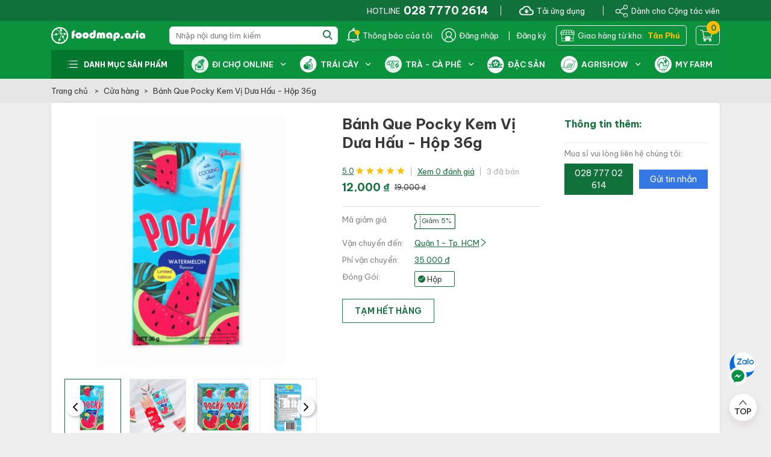

--- FILE ---
content_type: text/html; charset=UTF-8
request_url: https://foodmap.asia/product/banh-que-pocky-kem-vi-dua-hau-hop-36g
body_size: 172356
content:
<!DOCTYPE html>
<html lang="vi" xmlns="http://www.w3.org/1999/xhtml">
<head>
    <meta http-equiv="Content-Type" content="text/html; charset=utf-8" />
    <meta name="viewport" content="width=device-width,initial-scale=1">
    <meta name="google-site-verification" content="VGAXxH4T1q5UXB7riFBqxhGcoilrA9QNOp3FiF7ttoY" />
    <meta name="csrf-token" content="o6Oa1ChftGXBIjQRB2TYBmblLyvJ32mXsYN9Ms3o">
        <meta name="title" content="Bánh Que Pocky Kem Vị Dưa Hấu - Hộp 36g">
    <meta name="keywords" content="Bánh Que Pocky Kem Vị Dưa Hấu - Hộp 36g">
    <meta name="description" content="">
    <meta property="og:title" content="Bánh Que Pocky Kem Vị Dưa Hấu - Hộp 36g">
    <meta property="og:description" content="">
    <meta property="og:image" content="https://insight-production-dthkezetfscvdsdt.z02.azurefd.net/insight-production/uploads/banh_que_pocky_kem_vi_dua_hau_1744885975959.png">
    <title>
                    Bánh Que Pocky Kem Vị Dưa Hấu - Hộp 36g - Foodmap
            </title>
    <link rel="shortcut icon" href="https://food-map.s3.ap-southeast-1.amazonaws.com/storage/media/FwbmwWXqb2tGH90RRWYFibKJAiVPvQl11o1a578r.png">
    <link rel='stylesheet' href='/assets/fonts/icomoon/style.css' type='text/css' media='all' />
    <link rel='stylesheet' href='/assets/fonts/icomoon2/style.css' type='text/css' media='all' />
    <link rel="stylesheet" href="/assets/css/notify-awesome.css" />
    <link rel='stylesheet' href='/assets/css/main.css?v=14' type='text/css' media='all' />
    <link rel='stylesheet' href='/assets/css/blog.css?v=2' type='text/css' media='all' />
    <link rel='stylesheet' href='/assets/css/custom-main.css?v=8' type='text/css' media='all' />
    <style type="text/css">
    .expand-toggle.hide {
        display: none
    }
</style>
<link rel="stylesheet" type="text/css" href="/themes/storefront/public/js/fancybox/jquery.fancybox.min.css">
<style type="text/css">
    .rating {
        border: 0;
    }
    .rating>input {
        display: none;
    }
    .rating>label.full {
        display: inline-block !important;
    }
    .rating>label.full:before, .icon.icon-star-full:before, .icon.icon-star-empty:before {
        content: "";
        font-family: "icomoon";
        font-size: 20px;
        font-weight: normal;
        display: inline-block;
    }
    /*.rate {color:#ffc107;}*/
    .form-comment label {
        display: block
    }
    textarea.input, .input {
        width: 100%;
    }
    .review-form .rating>label {
        margin: 0;
        padding-right: 4px;
        float: right;
        -webkit-transition: 200ms ease-in-out;
        transition: 200ms ease-in-out;
    }
    .review-form .rating>input:checked ~ label,.icon.icon-star-full:before {
        color: #FFE243;
    }
    .answer {
        float: right;
        display: none
    }
    .list-cities {
        position: absolute;
        top: 100%;
        left: 0;
        width: 20rem;
        border: 1px solid rgba(0,0,0,.09);
        background-color: #fff;
        z-index: 1;
        box-shadow: 0 1px 1px 0 rgba(0,0,0,.05);
        border-radius: .125rem;
        height: 280px;
        overflow-y: scroll;
    }
    .select-items {
        position: relative;
    }
    .list-cities>div {
        padding: .625rem;
        font-size: .875rem;
        cursor: pointer;
    }
    /* Chrome, Safari, Edge, Opera */
    input::-webkit-outer-spin-button,
    input::-webkit-inner-spin-button {
        -webkit-appearance: none;
        margin: 0;
    }

    /* Firefox */
    input[type=number] {
        -moz-appearance: textfield;
    }
    .city-tab i {
        transform: rotate(180deg);
        display: inline-block;
        margin-right:10px;
    }
    .sec-more-product .row:after {
        content: '';
        width: 0;
    }
    .picture .wrap-syn-2 {
        /* max-height: 75px; */
        overflow: hidden;
    }
    .item.coupon {
        cursor: pointer;
    }
    .coupons_detail.show {
        display: block
    }
    .ulRightInfo .custom-field-item {
        display: flex;
        align-items: flex-start;
        padding-left: 0;
        margin-top: 8px;
        padding-top: 8px;
    }
    .ulRightInfo .custom-field-item img {
        margin-right: 4px;
        margin-top: 2px;
    }

    .rightInfo {
        margin-top: 4px;
    }
    .rightInfo .tier-price-item {
        margin-top: 16px;
        padding-top: 8px;
        border-top: 1px solid #E6E6E6;
    }
    .contact-btn {
        width: 48%;
        display: inline-block;
        text-align: center;
        margin: 8px 0;
        padding: 6px;
        font-size: 14px;
        color: #fff !important;
        background-color: #10723A;
        text-decoration: none !important;
    }
    .message-us-btn {
        background-color: #3578e5 !important;
    }
    #add-deal-dialog .container {
        max-width: 400px;
    }
    .btn-cancel {
        background-color: #ddd;
        border-color: #ddd;
        color: #333;
    }
    .btn-cancel:hover {
        background-color: #ddd;
        border-color: #ddd;
        color: #333;
    }
    #add-deal-dialog .alert {
        margin-top: 20px;
    }
    .card-promotion-tag {
        display: flex;
        margin-top: 10px;
    }
    .card-promotion-tag>div:not(:last-child) {
        margin-right: 4px;
    }
    div.card-promotion-tag-item {
        overflow: hidden;
        text-overflow: ellipsis;
        white-space: nowrap;
        display: inline-block;
        align-items: center;
        cursor: default;
        user-select: none;
        padding: .125rem .25rem;
        margin-bottom: 0;
        box-sizing: border-box;
        border: .0625rem solid;
        border-radius: .0625rem;
        background-color: transparent;
        margin-top: 0;
        line-height: 16px;
        font-size: 12px;
        color: #0c923c;
        height: 20px;
    }
    .review-image-container a {
        width: 60px;
        height: 60px;
        display: inline-block;
        margin-right: 8px;
        border: 1px solid #ddd;
        border-radius: 8px;
    }
    .review-image-container img {
        overflow: hidden;
        max-width: auto;
        object-fit: contain;
        width: 60px;
        height: 60px;
    }
    .btnRatingUpload {
        margin-bottom: 6px;
        display: inline-block;
    }
    .add-on-deal-wrapper h6 {
        font-size: 16px;
        font-weight: 700;
        margin-bottom: 8px;
    }
    .add-on-deal-wrapper h5 {
        color: #049147;
        font-weight: 700;
        font-size: 16px;
        text-transform: uppercase;
    }
</style>
    <style type="text/css">
        .list-p-1 .item .type>span {
            overflow: hidden;
            text-overflow: ellipsis;
            display: -webkit-box;
            -webkit-box-orient: vertical;
            -webkit-line-clamp: 1;
            line-height: 18px;
            height: 18px;
        }
        .item-notifications i {
            font-size: 24px
        }
        .item-notifications {
            position: relative;
        }
        .item-notifications .notifi-outner {
            position: absolute;top:100%;left: 0;
            display: none;
        }
        .item-notifications .notifi-outner.active {
            display: block;
        }
        .notifi-outner {
            background: #fff;
            color: #000;
            width: 400px;
        }
        .list_notification {
            list-style: none;
            padding: .5rem .625rem
        }
        .notifi-header {
            padding: 0 .625rem;
            height: 2.5rem;
            text-transform: capitalize;
            color: #373737;
            font-weight: 600;
            line-height: 2.5rem;
            font-size: 14px;
            color: #0A923C;
        }
        .noti-thumb,.noti-content {
            display: inline-block;
        }
        .list_notification > li a{
            display: flex;
        }
        .list_notification > li:hover {
            background: #f8f8f8
        }
        .noti-thumb {
            margin-right: 5px;
        }
        .noti-thumb img {
            width: 40px;
            height: 40px;
            object-fit: contain;
        }
        .noti-content .title {
            font-weight: bold
        }
        .notifi-all {
            margin:0;
            text-align: center
        }
        .notifi-all a {
            padding: 0 0 10px;
            display: block;
        }
        #header .group-header .list_notification a:hover {
            color: #000
        }
        .list_notification li.old {
            opacity: 0.7
        }
        .list_notification li:hover {
            opacity:1
        }
        .login-form.formlogin .logsocial a {
            color: #fff;
            border: 0;
            padding: 0;
            text-transform: uppercase;
            font-weight: bold;
            border-radius:100px;
            -moz-border-radius:100px;
            -webkit-border-radius:100px;
        }
        #mainmenu .menu-top-header>li>a i {
            font-size: 18px !important;
            margin-right: 8px;
        }
        @media  only screen and (min-width: 992px) {
            #mainmenu .menu-top-header>li:not(:last-child) {
                margin-right: 0px;
            }
        }
        .download-app-widget {
            display: flex;
            flex-direction: column;
            justify-content: space-between;
            height: 100%;
        }
        .detail_add_to_cart_3{
            width: 100%;
            border-radius: 6px;
            background-color: white !important;
            color: #0A923C !important;
            padding: 0 6px;
        }
        .detail_add_to_cart_3:hover {
            background-color: #0A923C !important;
            color: white !important;
        }
        .icon-t16 {
            color: #10723A !important;
            margin: 0;
            font-size: 24px !important;
        }
        .icon-t16:hover {
            color: white !important;
        }
        .icon-out_of_stock {
            color: white !important;
            font-size: 24px !important;
            background-image: url("/assets/images/svg/cart-out-of-stock.svg")
        }
        .out_of_stock {
            margin: 0 !important;
            width: 48px;
            height: 40px;
            border-radius: 6px;
            padding: 0 4px;
            border: 1px solid gray;
            cursor: not-allowed
        }
        .text-hight-light-product {
            font-size: 15px;
            margin-right: 3px;
            padding: 5px;
            border-radius: 7px;
            background-color: #007915;
            color: white;
        }
        .appier1, .appier2, .appier3 {
            margin-bottom: 20px;
        }
    </style>
    <script src="https://cdnjs.cloudflare.com/ajax/libs/jquery/3.5.1/jquery.min.js" integrity="sha512-bLT0Qm9VnAYZDflyKcBaQ2gg0hSYNQrJ8RilYldYQ1FxQYoCLtUjuuRuZo+fjqhx/qtq/1itJ0C2ejDxltZVFg==" crossorigin="anonymous" referrerpolicy="no-referrer"></script>
    <script src="/assets/js/notify-awesome.js"></script>
    <script>
        window.SITE_URL = 'https://foodmap.asia';
        let notifierAWESome = new AWN({
            maxNotifications: 4,
            durations: {
                global: 2000
            },
            icons: {
                prefix: "<span style='font-size: xx-large;' class='lnr lnr-",
                suffix: "'></span>",
                tip: "question-circle",
                info: "star",
                success: "checkmark-circle",
                warning: "warning",
                alert: "cross-circle",
                confirm: "bullhorn",
            },
            messages: {
                async: "Foodmap...",
                "async-block": "<div><img src='/assets/images/logo.png'></div>",
            },
        });
    </script>
        <!-- Global site tag (gtag.js) - Google Analytics -->
    <script async src="https://www.googletagmanager.com/gtag/js?id=G-Z0NLNJSF5H"></script>
    <script>
        window.dataLayer = window.dataLayer || [];
        function gtag() {dataLayer.push(arguments);}
        gtag('js', new Date());
        gtag('config', 'G-Z0NLNJSF5H');
    </script>
    <!-- Google Tag Manager -->
    <script>
        (function(w,d,s,l,i){w[l]=w[l]||[];w[l].push({'gtm.start':
        new Date().getTime(),event:'gtm.js'});var f=d.getElementsByTagName(s)[0],
        j=d.createElement(s),dl=l!='dataLayer'?'&l='+l:'';j.async=true;j.src=
        'https://www.googletagmanager.com/gtm.js?id='+i+dl;f.parentNode.insertBefore(j,f);
        })(window,document,'script','dataLayer','GTM-NJLFPN3K');
    </script>
    <!-- End Google Tag Manager -->
    <!-- Second Google Tag Manager -->
    <script>
        (function(w,d,s,l,i){w[l]=w[l]||[];w[l].push({'gtm.start':
        new Date().getTime(),event:'gtm.js'});var f=d.getElementsByTagName(s)[0],
        j=d.createElement(s),dl=l!='dataLayer'?'&l='+l:'';j.async=true;j.src=
        'https://www.googletagmanager.com/gtm.js?id='+i+dl;f.parentNode.insertBefore(j,f);
        })(window,document,'script','dataLayer','GTM-MZ62ZRGM');
    </script>
    <!-- End Google Tag Manager -->
            
        
        <script src="https://cdnjs.cloudflare.com/ajax/libs/font-awesome/6.3.0/js/all.min.js" integrity="sha512-2bMhOkE/ACz21dJT8zBOMgMecNxx0d37NND803ExktKiKdSzdwn+L7i9fdccw/3V06gM/DBWKbYmQvKMdAA9Nw==" crossorigin="anonymous" referrerpolicy="no-referrer"></script>
    
</head>
<body>
    
    <!-- Google Tag Manager (noscript) -->
        <noscript><iframe src="https://www.googletagmanager.com/ns.html?id=GTM-NJLFPN3K"
        height="0" width="0" style="display:none;visibility:hidden"></iframe></noscript>
    <!-- End Google Tag Manager (noscript) -->
    <!-- Second Google Tag Manager (noscript) -->
        <noscript><iframe src="https://www.googletagmanager.com/ns.html?id=GTM-MZ62ZRGM"
        height="0" width="0" style="display:none;visibility:hidden"></iframe></noscript>
    <!-- End Google Tag Manager (noscript) -->
            <span class="menu-btn overlay"></span>
<div id="toppanel">
    <div class="container clearfix">
        <div class="group-right">
            <div class="item hotline">
                HOTLINE <a href="tel:+842877702614" rel="nofollow"><span class="number">028 7770 2614</span></a>
            </div>
            
            <div class="item " style="width: 150px;display: flex;justify-content: center;">
                
                <a href="javascript:void(0)" class="contact download-app"><i class="icon-t20" style="display: flex;height: 22px;align-items: center;"><img src="/assets/images/svg/t20.svg" alt=""></i>Tải ứng dụng</a>
                
                <div class="qr-app">
                    
                    <img src="/assets/images/svg/qr-download-app.svg" alt="" style="width: 100%;height: auto;">
                </div>
            </div>
            <div class="item">
                <a href="https://foodmap.asia/page/danh-cho-cong-tac-vien" class="contact"><i class="icon-share-2"></i>Dành cho Cộng tác viên</a>
            </div>
            
        </div>
    </div>
</div>

<header id="header" role="banner" style="z-index: 200">
    <span class="close-modal-search hide"></i></span>
    <div class="container" style="z-index: 40;">
        <a href="https://foodmap.asia" id="logo"><img src="/assets/images/logo.png" alt=""></a>
                <div class="group-header">
            <div class="item show-768 search-container">
                <form action="https://foodmap.asia/search" class="form-search-header">
                    <input type="text" placeholder="Nhập nội dung tìm kiếm" name="keyword_search" class="search-header" autocomplete="off">
                    <button><i class="icon-search-2"></i></button>
                </form>
                <div class="search-result"></div>
            </div>
            <a href="/account/notifies" class="item"><i class="icon-t31"></i> Thông báo của tôi</a>
                        <a style="cursor: pointer" id="modal-login-trigger" data-modal="myLogin" class="item btnModal"><i class="icon-t41"></i> Đăng nhập</a>
            <a class="item" id="btnRegisterNew" style="cursor: pointer">|&nbsp;&nbsp;&nbsp;Đăng ký</a>
                        <div class="item widget-mini-cart">
                <span class="toggle chooseLocationPickup" style="padding: 4px 10px 4px 6px" >
                    <img src="/assets/images/WAREHOUSE_PICKUP.png" alt="ware_house_pickup" style="margin-right: 5px">
                    Giao hàng từ kho: &nbsp;<b style="color: #FFBE00" id="locationStockPickup">...</b>
                </span>
            </div>
            <div class="item widget-mini-cart toggleClass">
                <a href="https://foodmap.asia/cart">
                    <span class="toggle" style="padding: 4px 10px 4px 6px" >
                        <i class="icon-cart"></i>
                        <span class="count" style="top: 0; position: absolute; right: 0;">
                                                            0
                                                    </span>
                    </span>
                </a>
                
            </div>
            <div class="item imenu">
                <span class="menu-btn x"><span></span></span>
            </div>
        </div>
            </div>
</header>
<div id="mainmenu" class="wrap-menu-header"> <!--Detect only show PC-->
    <div class="container clearfix">
        <div class="sec-menu-category">
            <div class="title"><i class="icon-t15"></i> Danh mục sản phẩm</div>
                        <ul class="vertical-menu">
                <li class="children current itemmega itemmega-4 1" data-slug="di-cho-online"><a href="https://foodmap.asia/category/di-cho-online"><span>Đi chợ online</span></a><ul><li class="children 2" data-slug="nhu-yeu-pham"><a href="https://foodmap.asia/category/nhu-yeu-pham"><span>Nhu yếu phẩm</span></a><ul><li class=" 3" data-slug="gao-mi-chao-mien-pho"><a href="https://foodmap.asia/category/gao-mi-chao-mien-pho"><span>Gạo - Mì - Cháo - Miến - Phở</span></a><ul></ul></li><li class=" 3" data-slug="gia-vi-mat-do-an-kem"><a href="https://foodmap.asia/category/gia-vi-mat-do-an-kem"><span>Gia vị - Mật - Đồ ăn kèm</span></a><ul></ul></li><li class=" 3" data-slug="hat-bo-sua-trung-bot"><a href="https://foodmap.asia/category/hat-bo-sua-trung-bot"><span>Hạt - Bơ - Sữa - Trứng - Bột</span></a><ul></ul></li></ul></li></ul></li><li class="children current itemmega itemmega-4 1" data-slug="do-uong"><a href="https://foodmap.asia/category/do-uong"><span>Đồ uống</span></a><ul></ul></li><li class="children current itemmega itemmega-4 1" data-slug="do-say-banh-keo-an-vat"><a href="https://foodmap.asia/category/do-say-banh-keo-an-vat"><span>Đồ sấy - Ăn vặt</span></a><ul></ul></li><li class="children current itemmega itemmega-4 1" data-slug="trai-cay-tuoi-ngon"><a href="https://foodmap.asia/category/trai-cay-tuoi-ngon"><span>Trái cây tươi ngon</span></a><ul><li class="children 2" data-slug="trai-cay-noi-dia"><a href="https://foodmap.asia/category/trai-cay-noi-dia"><span>Trái cây nội địa</span></a><ul></ul></li><li class="children 2" data-slug="trai-cay-say"><a href="https://foodmap.asia/category/trai-cay-say"><span>Trái cây sấy</span></a><ul></ul></li></ul></li><li class="children current itemmega itemmega-4 1" data-slug="dac-san-vung-mien"><a href="https://foodmap.asia/category/dac-san-vung-mien"><span>Đặc sản vùng miền</span></a><ul></ul></li><li class="children current itemmega itemmega-4 1" data-slug="tra-ca-phe-socola"><a href="https://foodmap.asia/category/tra-ca-phe-socola"><span>Trà - Cà phê - Socola</span></a><ul><li class="children 2" data-slug="tra"><a href="https://foodmap.asia/category/tra"><span>Trà</span></a><ul><li class=" 3" data-slug="tra-xanh"><a href="https://foodmap.asia/category/tra-xanh"><span>Trà xanh</span></a><ul></ul></li><li class=" 3" data-slug="tra-olong"><a href="https://foodmap.asia/category/tra-olong"><span>Trà olong</span></a><ul></ul></li></ul></li><li class="children 2" data-slug="ca-phe"><a href="https://foodmap.asia/category/ca-phe"><span>Cà phê</span></a><ul><li class=" 3" data-slug="ca-phe-tui-loc"><a href="https://foodmap.asia/category/ca-phe-tui-loc"><span>Cà phê túi lọc</span></a><ul></ul></li></ul></li></ul></li><li class="children current itemmega itemmega-4 1" data-slug="do-uong-co-con"><a href="https://foodmap.asia/category/do-uong-co-con"><span>Đồ uống có cồn</span></a><ul><li class="children 2" data-slug="ruou"><a href="https://foodmap.asia/category/ruou"><span>Rượu</span></a><ul></ul></li></ul></li>            </ul>
                    </div>
        <ul class="menu-top-header">
            <li class="children  di-cho-online" id="li-134" data-categoryid="">
        
        <a href="https://foodmap.asia/category/di-cho-online">
                                                <img style="width:28px; margin-right:6px" src="/assets/images/svg/icon-necessary.svg" alt="">
                                        <span>ĐI CHỢ ONLINE</span>
        </a>
                <ul class="">
                    <li class="children">
            <a href="https://foodmap.asia/category/nhu-yeu-pham" class="dropdown-toggle" target="_self">
                Nhu yếu phẩm
            </a>
                            <ul class="the-sub">
                    <li class="">
            <a href="https://foodmap.asia/category/gao-mi-chao-mien-pho" class="" target="_self">
                Gạo - Mì - Cháo - Miến - Phở
            </a>
                    </li>
                    <li class="">
            <a href="https://foodmap.asia/category/gia-vi-mat-do-an-kem" class="" target="_self">
                Gia vị - Mật - Đồ ăn kèm
            </a>
                    </li>
                    <li class="">
            <a href="https://foodmap.asia/category/hat-bo-sua-trung-bot" class="" target="_self">
                Hạt - Bơ - Sữa - Trứng - Bột
            </a>
                    </li>
    </ul>
                    </li>
    </ul>
            </li>
                        <li class="children  trai-cay" id="li-131" data-categoryid="">
        
        <a href="https://foodmap.asia/category/trai-cay-tuoi-ngon">
                                                <img style="width:28px; margin-right:6px" src="/assets/images/svg/icon-fruit.svg" alt="">
                                        <span>TRÁI CÂY</span>
        </a>
                <ul class="">
                    <li class="">
            <a href="https://foodmap.asia/category/trai-cay-noi-dia" class="" target="_self">
                Trái cây nội địa
            </a>
                    </li>
                    <li class="">
            <a href="https://foodmap.asia/category/trai-cay-say" class="" target="_self">
                Trái cây sấy
            </a>
                    </li>
    </ul>
            </li>
                                        <li class="children  tra---ca-phe---socola" id="li-133" data-categoryid="">
        
        <a href="https://foodmap.asia/category/tra-ca-phe-socola">
                                                <img style="width:28px; margin-right:6px" src="/assets/images/svg/icon-tea-coffee.svg" alt="">
                                        <span>TRÀ - CÀ PHÊ</span>
        </a>
                <ul class="">
                    <li class="children">
            <a href="https://foodmap.asia/category/tra" class="dropdown-toggle" target="_self">
                Trà
            </a>
                            <ul class="the-sub">
                    <li class="">
            <a href="https://foodmap.asia/category/tra-xanh" class="" target="_self">
                Trà xanh
            </a>
                    </li>
                    <li class="">
            <a href="https://foodmap.asia/category/tra-olong" class="" target="_self">
                Trà olong
            </a>
                    </li>
                    <li class="">
            <a href="https://foodmap.asia/category/tra-tui-loc" class="" target="_self">
                Trà túi lọc
            </a>
                    </li>
                    <li class="">
            <a href="https://foodmap.asia/category/tra-thao-moc-saffron" class="" target="_self">
                Trà thảo mộc /saffron
            </a>
                    </li>
                    <li class="">
            <a href="https://foodmap.asia/category/tra-cao-cap" class="" target="_self">
                Trà cao cấp
            </a>
                    </li>
    </ul>
                    </li>
                    <li class="children">
            <a href="https://foodmap.asia/category/ca-phe" class="dropdown-toggle" target="_self">
                Cà phê
            </a>
                            <ul class="the-sub">
                    <li class="">
            <a href="https://foodmap.asia/category/ca-phe-tui-loc" class="" target="_self">
                Cà phê túi lọc
            </a>
                    </li>
                    <li class="">
            <a href="https://foodmap.asia/category/ca-phe-hoa-tan" class="" target="_self">
                Cà phê hòa tan
            </a>
                    </li>
    </ul>
                    </li>
    </ul>
            </li>
                        <li class="  dac-san-vung-mien" id="li-135" data-categoryid="">
        
        <a href="https://foodmap.asia/category/dac-san-vung-mien">
                                                <img style="width:28px; margin-right:6px" src="/assets/images/svg/icon-specialties.svg" alt="">
                                        <span>ĐẶC SẢN</span>
        </a>
            </li>
                        <li class="children  " id="li-136" data-categoryid="">
        
        <a href="https://foodmap.asia/tin-tuc">
                                                <img style="width:28px; margin-right:6px" src="/assets/images/svg/icon-agri.svg" alt="">
                                        <span>AGRISHOW</span>
        </a>
                <ul class="">
                    <li class="">
            <a href="https://foodmap.asia/danh-muc/nong-nghiep-360" class="" target="_self">
                Nông Nghiệp 360
            </a>
                    </li>
                    <li class="">
            <a href="https://foodmap.asia/danh-muc/cau-chuyen-va-nhan-vat" class="" target="_self">
                Câu chuyện và nhân vật
            </a>
                    </li>
                    <li class="">
            <a href="https://foodmap.asia/danh-muc/podcast-agrishow" class="" target="_self">
                Podcast - Agrishow
            </a>
                    </li>
                    <li class="">
            <a href="https://foodmap.asia/danh-muc/trai-nghiem-nong-nghiep" class="" target="_self">
                Trải nghiệm nông nghiệp
            </a>
                    </li>
                    <li class="">
            <a href="https://foodmap.asia/danh-muc/agritech" class="" target="_self">
                Agritech
            </a>
                    </li>
                    <li class="">
            <a href="https://foodmap.asia/danh-muc/nong-nghiep-ben-vung" class="" target="_self">
                Nông nghiệp bền vững
            </a>
                    </li>
                    <li class="">
            <a href="https://foodmap.asia/danh-muc/trong-cay-nuoi-con" class="" target="_self">
                Trồng cây Nuôi con
            </a>
                    </li>
    </ul>
            </li>
    <li class=" di-cho-online">
    <a href="https://myfarm.asia">
                    <img style="width:28px; margin-right:6px" src="/assets/images/svg/icon-my-farm-white.svg" alt="">
                <span>My Farm</span>
    </a>
</li>
        </ul>
    </div>
</div>

<!-- Modal -->
<div class="myModal myRegister" id="myRegisterNew" data-show="fregister" role="dialog">
    
    <div class="container register-container">
        <div class="row align-items-center">
            <div class="contentModal col-sm-8 register-form">
                
                <div class="successful step-1">
                    <form method="POST" action="" class="login-form formlogin">
                        <input type="hidden" name="_token" value="o6Oa1ChftGXBIjQRB2TYBmblLyvJ32mXsYN9Ms3o">
                        <div class="left">
                            <h4 style="color:#009047"><b>Foodmap</b> xin chào,</h4>
                            <p>
                                <a href="javascript:void(0)" class="text-label login-button">Đăng nhập</a> hoặc <a href="javascript:void(0)" class="tex-label">Tạo tài khoản</a>
                            </p>
                        </div>
                        <div class="row grid-space-0">
                            <div class="item col-sm-12 ">
                                <div class="">
                                    <input name="phone" id="phone" type="number" class="input" placeholder="Điện thoại" autofocus required>
                                    <div class="form-group" style="margin-top: 10px">
                                        
                                        <div class="col-md-12">
                                            <div class="radio">
                                                <input type="radio" name="_otp" id="sms_otp" value="0" checked> &nbsp; <label for="sms_otp">SMS OTP</label> &nbsp;  &nbsp;
                                                <input type="radio" name="_otp" id="zalo_otp" value="1"> &nbsp; <label for="zalo_otp">ZALO OTP</label>
                                            </div>
                                        </div>
                                    </div>
                                    <input name="affiliate_ref_id" id="affiliate_ref_id" type="hidden" class="input">
                                    <p class="error"></p>
                                    <a href="https://foodmap.asia/password/reset" class="forgot-password" style="display: none">Quên mật khẩu ?</a>
                                    <input name="email" id="email" type="hidden" class="input" placeholder="Email" value="" autofocus required>
                                    <div class="error-contact" style="display: none; text-align: left !important;">
                                        <p>Bạn đang gặp vấn đề khi đăng ký? Vui lòng liên hệ chúng tôi để được giúp đỡ nhé!</p>
                                        <p>Hotline: <a href="tel:02877702614" style="color: #009047">02877702614</a></p>
                                        <p>Email: <a href="mailto:info@foodmap.asia">info@foodmap.asia</a></p>
                                        <p>Fanpage chính thức: <a href="https://www.facebook.com/Foodmap.asia">FoodMap</a></p>
                                    </div>
                                </div>
                            </div>
                            <div class="item col-sm-12 mb-70">
                                <div class="">
                                    <input name="password" id="password" type="hidden" class="input" placeholder="Mật khẩu" required>
                                </div>
                            </div>
                            <div class="item col-sm-12 button-wrapper">
                                <button type="button"  class="btn btn-primary full round md" id="btn-continue" data-loading>Tiếp tục</button>
                            </div>
                            <div class="item col-sm-12 social-login-buttons text-center logsocial">
                                <div class="row">
                                    <div class="col">
                                        <hr style="right: 0">
                                    </div>
                                    <div class="col">
                                        <p style="margin-top: -10px">Hoặc tiếp tục bằng</p>
                                    </div>
                                    <div class="col">
                                        <hr>
                                    </div>
                                </div>
                                <div class="row">
                                    <div class="col-sm-12 col-xs-12 icon-register-with ">
                                                                            <a style="color:#fff" href="https://foodmap.asia/login/facebook" class="fb">
                                            <img class="icon-facebook-register" src="https://img.icons8.com/fluency/48/000000/facebook-new.png" width="50px" height="50px"/>
                                        </a>
                                                                                                                <a style="color:#fff" href="https://foodmap.asia/login/google" class="gg">
                                            <img class="icon-google-register" src="https://img.icons8.com/color/48/000000/google-logo.png" width="50px" height="50px"/>
                                        </a>
                                                                        </div>
                                </div>
                                <div class="col-sm-12 text-label">
                                    <p>Bằng cách tiếp tục, bạn đã chấp nhận <a href="/page/dieu-khoan-quy-dinh-chung" class="term-of-use">Điều khoản sử dụng</a></p>
                                </div>
                            </div>
                        </div>
                    </form>
                </div>
                <div class="successful step-2" style="display: none">
                    <div class="btn-back back-step-1">
                        <svg xmlns="http://www.w3.org/2000/svg" xmlns:xlink="http://www.w3.org/1999/xlink" version="1.1" id="Layer_1" x="0px" y="0px" width="20px" height="20px" viewBox="0 0 80.593 122.88" enable-background="new 0 0 80.593 122.88" xml:space="preserve"><g><polygon points="80.593,0 49.771,0 0,61.44 49.771,122.88 80.593,122.88 30.82,61.44 80.593,0"/></g></svg>
                    </div>
                    <form method="POST" action="https://foodmap.asia/register_ajax/new-password" class="login-form formlogin">
                        <input type="hidden" name="_token" value="o6Oa1ChftGXBIjQRB2TYBmblLyvJ32mXsYN9Ms3o">
                        <div class="row grid-space-0">
                            <div class="item col-sm-12">
                                <h3><p>Nhập mã xác minh</p></h3>
                                <p class="left">Nhập mã xác minh gồm 6 số vừa được gửi đến <span style="font-weight: 500" class="phone-number"></span> </p>
                                <div class="">
                                    <fieldset class='number-code'>
                                        <div>
                                            <input type="hidden" name="phone-number" value="0">
                                            <input type = "number" name='code1' class='code-input' required placeholder="0" autofocus/>
                                            <input type = "number" name='code2' class='code-input' required placeholder="0"/>
                                            <input type = "number" name='code3' class='code-input' required placeholder="0"/>
                                            <input type = "number" name='code4' class='code-input' required placeholder="0"/>
                                            <input type = "number" name='code5' class='code-input' required placeholder="0"/>
                                            <input type = "number" name='code6' class='code-input' required placeholder="0"/>
                                        </div>
                                      </fieldset>
                                </div>
                                <div class="error-contact-2" style="display: none; text-align: left !important;">
                                    <p>Bạn không nhận được mã OTP? Vui lòng liên hệ chúng tôi để được giúp đỡ nhé!</p>
                                    <p>Hotline: <a href="tel:02877702614" style="color: #009047">02877702614</a></p>
                                    <p>Email: <a href="mailto:info@foodmap.asia">info@foodmap.asia</a></p>
                                    <p>Fanpage chính thức: <a href="https://www.facebook.com/Foodmap.asia">Foodmap</a></p>
                                </div>
                            </div>
                            <div class="item col-sm-12 mb-70">
                                <div class="left">
                                    <p class="text-label"><span class="time-resend"></span></p>
                                    <p style="color: #009047; cursor: pointer; display: none; margin-bottom: -10px" class="resend-otp">Gửi lại</p>
                                    <br>
                                    <p href="#" class="text-label">Mã có hiệu lực trong 5 phút</p>
                                </div>
                            </div>
                            <div class="col-sm-12 error-message">
                                <p class="error"></p>
                            </div>
                            <div class="item col-sm-12 button-wrapper">
                                <button type="button" class="btn btn-primary full round md" id="btn-verify" data-loading>Xác thực</button>
                            </div>
                        </div>
                    </form>
                </div>
                <div class="successful step-3" style="display: none">
                    <form method="POST" action="https://foodmap.asia/register_ajax/new-password" class="register-form formlogin form-set-password">
                        <input type="hidden" name="_token" value="o6Oa1ChftGXBIjQRB2TYBmblLyvJ32mXsYN9Ms3o">
                        <div class="row grid-space-0">
                            <div class="item col-sm-12">
                                <div class="left">
                                    <h3><p>Tạo mật khẩu</p></h3>
                                    <p class="left">Tạo mật khẩu để <span style="color: #009047">đăng nhập</span> cho lần sử dụng tiếp theo.</p>
                                </div>
                                <div class="input-password row">
                                    <input type="text" name="first_name" class="input first_name" placeholder="Họ và Tên *" autocomplete="off">
                                    <input type="hidden" name="phone" class="input phone">
                                    
                                    <div class="col-sm-12">
                                        <input type="password" name="password" class="input password-new" placeholder="Nhập mật khẩu mới *" autocomplete="off">
                                        <span class="icon icon-view show-password"></span>
                                    </div>
                                    <input type="password" name="confirm-password-new" class="input confirm-password-new " placeholder="Xác nhận mật khẩu *" autocomplete="off">
                                    <p class="error confirm-password-mess"></p>
                                    <input type="text" name="affiliate_ref_id" id="affiliate_ref_id2" class="input" placeholder="Nhập mã giới thiệu (nếu có)" autocomplete="off">
                                </div>
                                <div class="left check-box-area-fm">
                                    <input type="checkbox" id="checkboxRule" value="rule">
                                    <label class="label" for="checkboxRule">
                                        Tôi đã đọc và đồng ý với
                                        <a href="https://foodmap.asia/page/dieu-khoan-quy-dinh-chung" target="_blank">Điều khoản và Điều kiện sử dụng,</a>
                                        <a href="https://foodmap.asia/page/bao-mat-thong-tin" target="_blank">Chính sách bảo mật thông tin</a>
                                        của FoodMap.
                                    </label>
                                </div>
                            </div>
                            <div class="item col-sm-12 button-wrapper">
                                <button type="submit"  class="btn btn-primary full round md" id="btn-register" data-loading disabled>Tiếp tục</button>
                            </div>
                        </div>
                    </form>
                </div>
            </div>
            <div class="img-register col-sm-3">
                <img src="/themes/storefront/public/images/DES_FMWEB_OTP_28102022.jpg" alt="">
            </div>
        </div>
    </div>
</div>

<style>
    .show-password {
    position: absolute;
    right: 50px;
    top: 10px;
    font-size: 18px;
    z-index: 100;
    color: #a0a0a0;
    font-weight: bold;
    padding: 8px;
    }
    .register-container{
        display: flex;
        justify-content: center;
        max-width: 700px !important;
    }
    .register-container #btn-continue{
        margin-bottom: 10px;
    }
    .img-register img{
        max-width: 300px;
        height: 100%;
        margin-left: -10px;
        border-radius: 0 6px 6px 0;
    }
    .register-form{
        box-shadow: none !important;
        border-radius: 6px 0 0 6px !important;
    }
    #btn-register{
        margin-bottom: 10px;
    }
    .register-container form input.code-input {
    font-size: 30px;
    width: 40px;
    text-align: center;
    flex: 1 0 1em;
    text-decoration: underline;
    }
    .register-container form input {
    border-radius: 4px;
    color: #000;
    border: 0;
    }

    .register-container form input:invalid {
    box-shadow: none;
    }
    .register-container #phone{
        max-width: 400px;
        margin-top: 10px;
    }
    .register-container fieldset{
        border: none;
        text-align: center;
    }
    .text-label{
        color: #009047;
        margin: 10px 0 10px 0;
    }
    .register-container .left{
        text-align: left;
    }

    .term-of-use{
        color: #009047 !important;
        padding: unset !important;
        text-transform: unset !important;
        display: unset !important;
    }
    .number-code{
        margin: 20px 0 20px 0;
    }
    .register-container input::-webkit-outer-spin-button, input::-webkit-inner-spin-button {
    -webkit-appearance: none;
    margin: 0;
    }
    .register-container .icon-register-with{
        display: flex;
        justify-content: center;
    }
    .register-container .btn-back{
        width: 30px;
        margin-bottom: 20px;
    }
    .input-password input{
        margin-top: 10px;
    }
    .input-password{
        justify-content: center;
    }
    .register-container .fb,.register-container .gg{
        background: transparent !important;
        border: 1px solid #00000024;
    }
    .register-container .icon-facebook-register, .register-container .icon-google-register{
        border: 1px solid #00000024;
        border-radius: 100%;
    }
    .register-container p.error{
        color: red;
        margin-top: 20px;
    }
    .input-password label{
        color: red;
        text-align: center;
        display: block;
    }
    .check-box-area-fm {
        padding-top: 16px;
    }
    .check-box-area-fm a {
        font-weight: bold;
    }
    #checkboxRule {
        width: 16px;
        height: 16px;
        vertical-align: middle;
        margin-bottom: 5px;
    }
    button#btn-register:disabled {
        border: #a0a0a0;
        background-color: #a0a0a0;
        cursor:not-allowed;
    }
</style>
<script type="text/javascript"  src="https://cdnjs.cloudflare.com/ajax/libs/jquery.countdown/2.2.0/jquery.countdown.min.js"></script>
<script type="text/javascript" src="https://cdnjs.cloudflare.com/ajax/libs/flipclock/0.7.8/flipclock.min.js"></script>
<script type="text/javascript" src="https://cdnjs.cloudflare.com/ajax/libs/jquery-validate/1.19.5/jquery.validate.min.js"></script>
<script>
    //validate form register
    $('.form-set-password').validate({
        rules: {
            first_name: "required",
            password: {
                minlength : 6,
                required: true,
            },
            privacy_policy: "required",
        },

        messages: {
            first_name: "Không được để trống",
            password: {
                required: "Không được để trống",
                minlength: "Mật khẩu tối thiểu 6 ký tự"
            }
        }
    });

    var input = document.getElementById("phone");

    input.addEventListener("keypress", function(event) {
    if (event.key === "Enter") {
        event.preventDefault();
        document.getElementById("btn-continue").click();
    }
    });

    var showPassword = false;
        $('.show-password').click(function() {
            if (showPassword === false) {
                showPassword = true;
                $('.password-new').attr('type', 'text');
                $('.show-password').addClass('show');
            } else {
                $('.password-new').attr('type', 'password');
                $('.show-password').removeClass('show');
                showPassword = false;
            }
        })
    //autofill affiliates code
    $(document).ready(function () {
        $('#affiliate_ref_id').val(getCookie('referal_aff'));
        $('#affiliate_ref_id2').val(getCookie('referal_aff'));
        function getCookie(cname) {
            let name = cname + "=";
            let decodedCookie = decodeURIComponent(document.cookie);
            let ca = decodedCookie.split(';');
            for(let i = 0; i <ca.length; i++) {
                let c = ca[i];
                while (c.charAt(0) == ' ') {
                    c = c.substring(1);
                }
                if (c.indexOf(name) == 0) {
                    return c.substring(name.length, c.length);
                }
            }
            return null;
        }
    });


    //paste code sercurity
    const inputElements = [...document.querySelectorAll('input.code-input')];
    inputElements.forEach((ele,index)=>{
    ele.addEventListener('keydown',(e)=>{
        if(e.keyCode === 8 && e.target.value===''){
            inputElements[Math.max(0,index-1)].focus();
        };
    })
    ele.addEventListener('input',(e)=>{
        const [first,...rest] = e.target.value;
        e.target.value = first ?? '';
        const lastInputBox = index===inputElements.length-1;
        const insertedContent = first!==undefined;
        if(insertedContent && !lastInputBox) {
        inputElements[index+1].focus();
        inputElements[index+1].value = rest.join('');
        inputElements[index+1].dispatchEvent(new Event('input'));
        }
    })
    });
    // var phone = $('#phone').val();
    //send otp
    $.ajaxSetup({
        headers: {
            'X-CSRF-TOKEN': $('meta[name="csrf-token"]').attr('content')
        }
    });
    function sendOTP(phone) {
        $('.resend-otp').css('display','none');
        $('.time-resend').css('display','block');
        var aff = $('#affiliate_ref_id').val() == ''? 'null' : $('#affiliate_ref_id').val();
        var type_otp = $('input[name="_otp"]:checked').val();
        $.ajax({
            type: 'POST',
            url: '/register/first-step/' + phone+ '/'+aff + '/' +type_otp,
            success: response => {
                if (!response.errors) {
                    $('.step-1').hide();
                    $('.step-2').show();
                    $('span.phone-number').text($('#phone').val());
                    $('input[name="phone-number"]').val($('#phone').val());
                    $('input[name="phone"]').val($('#phone').val());
                    $('.error').hide();
                    $('.forgot-password').hide();
                    $('.error-contact').hide();

                    //set time resend otp
                    var d1 = new Date (),
                    d2 = new Date ( d1 );
                    d2.setMinutes ( d1.getMinutes() + 1 );
                    $('.time-resend').countdown(d2, function(event) {
                        $(this).html(event.strftime('Gửi lại mã sau %M:%S'));
                    }).on('finish.countdown', function(event) {
                        $(this).css('display','none');
                        $('.resend-otp').css('display','block');
                    });
                }
                else{
                    $('p.error').text(response.message);
                    $('.error').show();
                    $('.error-contact').hide();

                    if(response.exist){
                        $('.error-contact').hide();
                        $('.forgot-password').show();
                    }

                    if(response.problem){
                        $('.error-contact').show();
                    }
                }
            },
            error: message =>{
                $('p.error').text(message)
            }
        });
    }
    $('#btn-continue').on('click', function(){
        $('p.error').hide();
        var data = $('#phone').val();
        if(data.length < 10){
            $('p.error').text('Vui lòng nhập số điện thoại đúng.');
            $('p.error').show();
            return;
        }
        sendOTP(data);
    });

    $('.resend-otp').on('click', function () {
        var phone = $('input[name="phone-number"]').val();
        $('.resend-otp').css('display','none');
        //resend OTP;
        $.ajax({
            type: "GET",
            url: "/register/otp/otp-resend-code/"+phone,
            success: function (response) {
                if(typeof(response.blocked) != 'undefined' && response.blocked){
                    $('.resend-otp').css('display','none');
                    $('.time-resend').hide();
                    $('.error-contact-2').css('display','block');
                    return;
                }
                if (response.errors == false) {
                    $('.step-1').hide();
                    $('.step-2').show();
                    // $('span.phone-number').text($('#phone').val());
                    // $('input[name="phone-number"]').val($('#phone').val());
                    $('.error-message .error').hide();
                    $('.forgot-password').hide();
                    $('.error-contact').hide();
                    $('.error-contact-2').hide();
                    $('.time-resend').css('display','block');
                    $('input[name="code1"]').focus();
                    //set time resend otp
                    var d1 = new Date (),
                    d2 = new Date ( d1 );
                    d2.setMinutes ( d1.getMinutes() + 1 );
                    $('.time-resend').countdown(d2, function(event) {
                        $(this).html(event.strftime('Gửi lại mã sau %M:%S'));
                    }).on('finish.countdown', function(event) {
                        $(this).css('display','none');
                        $('.resend-otp').css('display','block');
                    });
                }
                else{
                    $('.error-message p.error').text(response.message);
                    $('.error-message .error').show();
                    $('.error-contact-2').hide();

                    if(response.problem){
                        $('.error-contact-2').show();
                    }
                }
            }
        });
    });

    $('.back-step-1').on('click', function(){
        $('p.error').text('');
        $('.error-contact').hide();
        $('.error-contact-2').hide();
        $('.step-2').hide();
        $('.step-1').show();
    });

    var time = 0;
    $('#btn-verify').on('click', function(){
        $('.error-message p.error').hide();
        time++;
        if(time > 4){
            $('.error-contact-2').show();
        } else{
            $('.error-contact-2').hide();
        }

        var code = '';
        for (let i = 1; i < 7; i++){
            code += $('input[name="code'+i+'"]').val();
        }
        var phone = $('input[name="phone-number"]').val();

        if (code.length == 0) {
            $('.error-message p.error').text('Vui lòng nhập mã OTP đã được gửi đến số điện thoại '+ phone);
            $('.error-message p.error').show();
            $('input[name="code1"]').focus();
            return false;
        }

        if (code.length < 6) {
            $('.error-message p.error').text('Mã OTP là mã có 6 chữ số. Vui lòng kiểm tra lại. ');
            $('.error-message p.error').show();
            $('input[name="code1"]').focus();
            return false;
        }

        $.ajax({
            type: 'GET',
            url: '/register/step-2/' + phone + '/' + code,
            success: response => {
                if(typeof(response.blocked) != 'undefined' && response.blocked){
                    $('.resend-otp').css('display','none');
                    $('.time-resend').hide();
                    $('.error-contact-2').css('display','block');
                    $('.error-message p.error').text(response.message);
                    $('.error-message p.error').show();
                    return;
                }
                if (response.errors == false) {
                    $('.step-3').show();
                    $('.step-2').hide();
                    $('.error-message p.error').hide();
                } else{
                    $('.error-message p.error').text(response.message);
                    $('.error-message p.error').show();
                }
                if(response.problem){
                    $('.error-contact-2').css('display','block');
                }
            },
            error: response =>{
                $('.error-message p.error').text(response.message);
            }
    });

    });
    $('.register-container .btn-close').click(function(){
        $('#myRegisterNew').removeClass('active');
    });

    // check password validate
    $('.password-new').on('input',function () {
        var password = $('input.password-new').val();
        var password_confirm = $('.confirm-password-new').val();
        if(password != password_confirm){
            $('.confirm-password-mess').text('Mật khẩu không khớp! Vui lòng thử lại.');
            $('.confirm-password-mess').show();
            $('#btn-register').attr('disabled',true);
            return;
        } else if ($('.check-box-area-fm #checkboxRule').prop('checked')) {
            $('#btn-register').attr('disabled',false);
        } else {
            $('#btn-register').attr('disabled',true);
        }
        // $('#btn-register').attr('disabled',false);
        $('.confirm-password-mess').hide();
    });
    $('.confirm-password-new').on('input',function () {
        var password = $('input.password-new').val();
        var password_confirm = $('.confirm-password-new').val();
        if(password != password_confirm){
            $('.confirm-password-mess').text('Mật khẩu không khớp! Vui lòng thử lại.');
            $('.confirm-password-mess').show();
            $('#btn-register').attr('disabled',true);
            return;
        } else if ($('.check-box-area-fm #checkboxRule').prop('checked')) {
            $('#btn-register').attr('disabled',false);
        } else {
            $('#btn-register').attr('disabled',true);
        }
        $('.confirm-password-mess').hide();
    });

    $('.login-button').click(function(){
        $('.alert-danger').hide();
        $('.myRegister').removeClass('active');
        $('#modal-login-trigger').trigger('click');
    });

    $('#btn-register').click(function (e) {
        e.preventDefault();
        var password = $('input.password-new').val();
        var password_confirm = $('.confirm-password-new').val();
        if(password != password_confirm){
            $('.confirm-password-mess').text('Mật khẩu không khớp! Vui lòng thử lại.');
            $('.confirm-password-mess').show();
            return;
        }

        $('.form-set-password').submit();
    });

    $('.check-box-area-fm #checkboxRule').click(function(e) {
        if ($('.check-box-area-fm #checkboxRule').prop('checked')) {
            var inputPass = $('input.password-new').val();
            var confirmPass = $('input.confirm-password-new').val();
            if ($('.confirm-password-mess').hide() && inputPass.trim().length >= 6 && confirmPass.trim().length >= 6 ) {
                $('#btn-register').attr('disabled',false);
            }
        } else {
            $('#btn-register').attr('disabled',true);
        }
    });

</script>
<style>
    .qr-app.active{
        display: block !important;
        margin-top: 30px;
    }
    .qr-app{
        position: absolute;
        width: 100%;
        height: auto;
        display: none;
    }
    .infor-container.dropdown {
        position: relative;
    }

    .infor-container .dropdown-btn {
        border: none;
        cursor: pointer;
    }

    .infor-container .dropdown-menu {
        display: none;
        position: absolute;
        background-color: white;
        min-width: 160px;
        box-shadow: 0px 8px 16px 0px rgba(0, 0, 0, 0.2);
        z-index: 990;
        border-radius: 5px;
    }

    .infor-container .dropdown-menu a {
        color: #333;
        padding-top: 10px;
        padding-left: 10px;
        text-decoration: none;
        display: block;
    }
    .infor-container .dropdown-menu a:hover{
        color: #10723A !important;
        text-decoration: underline;
        text-decoration-color: #10723A;
    }
    /* .infor-container.dropdown:hover .dropdown-menu {
        display: block;
        background-color: #eee;
    } */
    .search-result-container .flex {
        display: flex;
    }
    .search-container{
        position: relative;
        z-index: 10;
    }
    .close-modal-search{
        position: absolute;
        width: 100%;
        height: 100vh;
        z-index: 20;
        top: 0;
        left: 0;
    }
    .infor-item-search {
        flex-direction: column;
        padding-left: 10px;
        width: 100%;
    }
    .search-result-container .item-price {
        justify-content: space-between;
    }
    .search-result-container .price{
        color: #333;
    }
    .search-result-container{
        position: absolute;
        background: white;
        color: crimson;
        z-index: 30;
        list-style: none;
        filter: drop-shadow(0 4px 3px rgb(0 0 0 / 0.07)) drop-shadow(0 2px 2px rgb(0 0 0 / 0.06));
        display: flex;
        flex-wrap: wrap;
        max-width: 300px;
        width: 300px;
        overflow: hidden;
        border-radius: 5px;
        padding-top: 20px;
    }
    .search-result-container li {
        padding: 10px;
        border-bottom: 1px solid #eee;
        width: 100%;
    }
    .search-result-container .name-item{
        overflow: hidden;
        display: -webkit-box;
        -webkit-box-orient: vertical;
        -webkit-line-clamp: 2;
        color: #333;
    }
    /* .search-result-container .detail_add_to_cart_3{
        width: 30px;
        height: 30px;
        padding: 0;
        text-align: center;
        display: flex;
        align-content: center;
        align-items: center;
        justify-content: center;
    } */
    .search-result-container .detail_add_to_cart_search{
        border-radius: 6px;
        width: 30px;
        height: 30px;
        padding: 0;
        text-align: center;
        display: flex;
        align-content: center;
        align-items: center;
        justify-content: center;
    }
    .hide{
        display: none;
    }
    .search-result-container .name-category{
        color: #10723A;
        width: 100%;
    }
    .form-search-focus input, .form-search-header input {
    height: 30px;
    position: relative;
    font-size: 100%;
    display: block;
    padding-left: 10px;
    width: 100%;
    padding-right: 35px;
    border: 1px solid #E6E6E6;
    background-color: #fff;
    border-radius: 6px;
    min-width: 280px;
}
.form-search-focus button, .form-search-header button {
    position: absolute;
    top: 0;
    right: 0;
    width: 35px;
    height: 100%;
    border: none;
    background: none;
    text-align: center;
    font-size: 16px;
    cursor: pointer;
    color: #10723A;
}
</style>
<script>
    $('.search-header').on('input',function () {
        var keyword = $(this).val();

        if(keyword.length > 0){
            $.ajax({
                type: "get",
                url: "https://foodmap.asia/ajax/search",
                data: $('.form-search-header').serialize(),
                success: function (response) {
                    $('.search-result').html(response);
                    $('.close-modal-search').removeClass('hide');
                    $('.close-modal-search').click(function () {
                        $('.search-result').hide();
                        $('.close-modal-search').addClass('hide');
                    })
                    window.addToCartAjaxSearch();
                }
            });
        }
    });

    $('.search-header').on('focus', function () {
        $('.search-result').show();
        if($('.search-result li').length > 0){
            $('.close-modal-search').removeClass('hide');
        }
    })

    $('#btnRegisterNew').click(function(){
        if (!$('body').hasClass('showModal')) {
            $('body').addClass('showModal');
        }
        $('#myRegisterNew').addClass('active');
        $('#myLogin').removeClass('active');
    });
    $('.download-app').hover(function () {
        $('.qr-app').toggleClass('active');

        }, function () {
            $('.qr-app').toggleClass('active');
        }
    );
    function toggleDropdownInfor() {
        var dropdownMenu = document.getElementById("dropdown-menu");
        dropdownMenu.style.display = "block";
    }
    $('.dropdown-menu').hover(function () {
        }, function () {
            $(this).css('display','none');
        }
    );
    $(".promotion-header").on("click", function() {
        qg('event','promotion_viewed', { promotion_link: 'https://foodmap.asia/collections/sale-xa-hang-chi-tu-9k', promotion_name: 'Chỉ từ 9K' });
    });
</script>
    <div class="entry-breadcrumb">
        <div class="container">
            <div class="breadcrumbs">
                <a class="item" href="https://foodmap.asia"> Trang chủ  </a>
                  <a class="item" href="https://foodmap.asia/products">Cửa hàng</a>
<span>Bánh Que Pocky Kem Vị Dưa Hấu - Hộp 36g</span>
            </div>
        </div>
    </div>
    
<main id="main" class="page-product-detail ">
    <div class="container">
        <div class="sec-more-product sec-box-white">
                        <div class="row row-1">
                <!-- Image -->
                <div class="col-lg-5">
                    <div class="wrap-syn-owl picture">
    <div class="wrap-syn-1">
        <div class="syn-slider-1 owl-carousel s-loop">
                                                <div class="item tRes_100">
                        <img src="https://insight-production-dthkezetfscvdsdt.z02.azurefd.net/insight-production/uploads/banh_que_pocky_kem_vi_dua_hau_1744885989487.png" alt="">
                    </div>
                                    <div class="item tRes_100">
                        <img src="https://insight-production-dthkezetfscvdsdt.z02.azurefd.net/insight-production/uploads/banh_que_pocky_kem_vi_dua_hau_1_1744886037738.jfif" alt="">
                    </div>
                                    <div class="item tRes_100">
                        <img src="https://insight-production-dthkezetfscvdsdt.z02.azurefd.net/insight-production/uploads/banh_que_pocky_kem_vi_dua_hau_2_1744886037799.jfif" alt="">
                    </div>
                                    <div class="item tRes_100">
                        <img src="https://insight-production-dthkezetfscvdsdt.z02.azurefd.net/insight-production/uploads/banh_que_pocky_kem_vi_dua_hau_3_1744886037869.jpg" alt="">
                    </div>
                                    <div class="item tRes_100">
                        <img src="https://insight-production-dthkezetfscvdsdt.z02.azurefd.net/insight-production/uploads/banh_que_pocky_kem_vi_dua_hau_4_1744886038287.jpg" alt="">
                    </div>
                                        
        </div>
    </div>
    <div class="wrap-syn-2">
        <div class="syn-slider-2 owl-carousel s-nav" data-res="4,4,4,3" paramowl="margin=10">
                                            <div class="item">
                    <div class="img tRes_100">
                        <img src="https://insight-production-dthkezetfscvdsdt.z02.azurefd.net/insight-production/uploads/banh_que_pocky_kem_vi_dua_hau_1744885989487.png" alt="">
                    </div>
                </div>
                                <div class="item">
                    <div class="img tRes_100">
                        <img src="https://insight-production-dthkezetfscvdsdt.z02.azurefd.net/insight-production/uploads/banh_que_pocky_kem_vi_dua_hau_1_1744886037738.jfif" alt="">
                    </div>
                </div>
                                <div class="item">
                    <div class="img tRes_100">
                        <img src="https://insight-production-dthkezetfscvdsdt.z02.azurefd.net/insight-production/uploads/banh_que_pocky_kem_vi_dua_hau_2_1744886037799.jfif" alt="">
                    </div>
                </div>
                                <div class="item">
                    <div class="img tRes_100">
                        <img src="https://insight-production-dthkezetfscvdsdt.z02.azurefd.net/insight-production/uploads/banh_que_pocky_kem_vi_dua_hau_3_1744886037869.jpg" alt="">
                    </div>
                </div>
                                <div class="item">
                    <div class="img tRes_100">
                        <img src="https://insight-production-dthkezetfscvdsdt.z02.azurefd.net/insight-production/uploads/banh_que_pocky_kem_vi_dua_hau_4_1744886038287.jpg" alt="">
                    </div>
                </div>
                                        
        </div>
    </div>
</div>
                </div>
                <!-- Detail -->
                <div class="col-lg-4">
                    <div class="info-detail">
<h1 class="titleProduct">Bánh Que Pocky Kem Vị Dưa Hấu - Hộp 36g</h1>
<div class="divmeta inline">
    <div>
        <div class="ratingresult">
            <a>5.0</a>
            <span class="star">
                                                                    <i class="icon-star rated"></i>
                                    <i class="icon-star rated"></i>
                                    <i class="icon-star rated"></i>
                                    <i class="icon-star rated"></i>
                                    <i class="icon-star rated"></i>
                            </span>
        </div>
    </div>
    <div>
        <a href="#boxRatingCmt" id="scrollToRatingCmt">Xem 0 đánh giá</a>
    </div>
    <div>3 đã bán</div>
</div>
        <div class="price" style="display: block">
                    <strong>12,000 ₫</strong>
            <span>19,000 ₫</span>
            </div>

    <div class="row price-product-elem flash-sale-style" style="margin: 15px 0; display: none">
        <div class="col-sm-6">
            <div class="price" style="margin: 0; line-height: unset; border-radius: 5px;">
                <strong style="padding: 6px 0; color: white !important; font-size: 23px"></strong>
                <br>
                <span style="color: #9e9e9e"></span>
            </div>
        </div>
        <div class="col-sm-6">
            <div class="" style="display: flex; flex-direction: column; justify-content: center;">
                <span>Kết thúc sau</span>
                <div class="time-flash"></div>
            </div>
        </div>
    </div>
    <div class="tier-price">
            </div>


<div class="promotion-bar" style="display: flex; align-items: center">
    
        
</div>

<div class="rowlabel label-110">
    <!-- Coupon -->
    <div class="item coupon" style="clear:both; display: none">
        <span class="title">Mã giảm giá</span>
        <div class="text coupon_label"></div>
        <div class="coupons_detail">
            <div class="coupon_head"><b>Mã giảm giá</b></div>
            <div class="coupon_body"></div>
        </div>
    </div>
            <div class="item">
        <div class="title">Vận chuyển đến:</div>
        <div class="text group-text delivery">
            <div class="delivery-content">
                                                               <a href="#" class="delivery-select">Quận 1 - Tp. HCM</a>
           </div>
        </div>
    </div>
    <div class="item">
        <div class="title">Phí vận chuyển:</div>
        <div class="text group-text delivery">
            <div class="delivery-content">
                <a href="#" class="delivery-price">0 đ</a>
           </div>
        </div>
    </div>
       
    
            <div class="item">
            <div class="title-lable title">Đóng Gói:</div>
            <div class="varia-chat varia-items text type-product" data-key="0" data-attr="Đóng Gói">
                                                                                                                                                                                                                                                                            <span style="cursor: pointer" data-val="Hộp" data-value="Hộp"  class="type active"><i class="icon-tick"></i> Hộp</span>
                                                                                                </div>
        </div>
    </div>

</div>
<form method="GET" action="https://foodmap.asia/cart/items/into-checkout" id="formAction">
    <input type="hidden" name="_token" value="o6Oa1ChftGXBIjQRB2TYBmblLyvJ32mXsYN9Ms3o">
    <div class="wquality hide">
        <input type="hidden" name="product_id" value="7684">
        <input type="hidden" name="group_id" value="11526">
        <input type="hidden" name="group_code" value="G100010008099">
        <input type="hidden" name="name_product" value="Bánh Que Pocky Kem Vị Dưa Hấu - Hộp 36g">
        <input type="hidden" name="sku_product" value="100010008099">
        <input type="hidden" name="price_product" value="19000.0000">
        <div class="item">
            <div class="title-lable title" style="color: #858383; margin-bottom: 5px;">Số lượng:
                <i  style="color: #10723A"><span class="quantity-product-item-tmp">
                                    </span></i>
            </div>
        </div>
        <div class="quality" data-min="1">
            <a href="javascript:void(0)" class="minus disable-btn-incre-decre"><i class="icon-minus"></i></a>
            <input type="number" min="1" value="1" name="qty" class="itemQty" maxvalue="30">
            <a href="javascript:void(0)" class="plus"><i class="icon-plus"></i></a>
        </div>
    </div>

    <div class="button_section">
                    <a href="javascript:void(0)" class="btn btn-default out_of_stock2" style="color: #10723A; background-color: white;">Tạm hết hàng</a>
        
                    <span style="cursor: pointer" id="detail_wishlist" data-modal="myLogin" class="item btnModal">
                <img src="/assets/images/svg/stroke.svg" />
            </span>
            </div>
</form>
                </div>
                <!-- Right column -->
                <div class="col-md-3">
                    <div class="rightInfo">
                                                <p class="w7 cl1">Thông tin thêm:</p>
                                                <ul class="ulRightInfo">
                                                    </ul>
                        <ul class="ulRightInfo">
                                                    </ul>
                        <div class="tier-price-item">
                            <div class="contact-us-title">Mua sỉ vui lòng liên hệ chúng tôi:</div>
                            <div class="contact-wrapper">
                                <a class="contact-btn call-us-btn" href="tel:+842877702614">028 777 02 614</a>
                                <a href="https://www.facebook.com/messages/t/1987097398007549" target="_blank" class="contact-btn message-us-btn">Gửi tin nhắn</a>
                            </div>
                        </div>
                        
                    </div>
                </div>
                <!-- END RIGHT COLUMN -->
            </div> <!-- end row1 -->

            <!-- Sản phẩm kèm -->
            
            
            

            <!-- Mua kèm -->
            
                
            


        </div> <!-- end white -->
                <section class="appier1"> </section>
        
        <div class="sec-box-white">
    <div class="entry-head">
        <div class="menuajax">
            <a href="#" class="active" data-tab="product-info" style="text-transform: none">Thông tin sản phẩm</a>
            
        </div>
    </div>
    <div class="row">
        <div class="col-md-8">
            <div class="entry-content">
                <div class="tgh-content list-p-1 the-tabs product-info">
                    <div class="expander" id="product-content-wrapper">
                        <div class="inner-bit">
                            <p><a href="https://foodmap.asia/product/banh-que-pocky-kem-vi-chocolate-hop-40g" rel="noopener noreferrer" target="_blank" style="background-color: transparent; color: rgb(17, 85, 204);">Bánh Que Pocky Kem Vị Dưa Hấu</a><span style="background-color: transparent; color: rgb(0, 0, 0);"> là sự hòa quyện tinh tế giữa hương vị đặc trưng của dưa hấu và kết cấu giòn ngon của bánh que Pocky. Với cam kết về chất lượng từ FoodMap, sản phẩm này không chỉ là một trải nghiệm thưởng thức ngon miệng mà còn là sự bổ sung độc đáo và phong phú cho bữa ăn hàng ngày. Đặc biệt, ở </span><a href="https://foodmap.asia/" rel="noopener noreferrer" target="_blank" style="background-color: transparent; color: rgb(17, 85, 204);">FoodMap</a><span style="background-color: transparent; color: rgb(0, 0, 0);"> bạn yên tâm về chất lượng sản phẩm và độ tin cậy của người dùng.</span></p><h2><span style="background-color: transparent; color: rgb(0, 0, 0);">Vị Dưa Hấu có gì đặc biệt?</span></h2><p><span style="background-color: transparent; color: rgb(0, 0, 0);">Thế hệ Gen Z luôn biết cách kết hợp học hành và giải trí. Mùa hè đến rồi, là lúc thảnh thơi và thư giãn sau những ngày học căng thẳng. Chính vì thế, Pocky ra mắt dòng sản phẩm mới với nhiều hương vị đa dạng, từ socola đến trà xanh, dâu và bánh quy kem. Với sự xuất hiện của Pocky Dưa Hấu, mùa hè của bạn sẽ trở nên thêm phần hứng khởi, hứa hẹn làm sôi động không khí và mang lại niềm vui cho Gen Z! Cùng Pocky thôi! Hãy tận hưởng mùa hè tại nhà một cách trọn vẹn, để cuộc sống của bạn trở nên thật thú vị và thoải mái!</span></p><p class="ql-align-center"><img src="https://fmi-production.s3.ap-southeast-1.amazonaws.com/uploads/b2585c3b-c391-4d0f-a22a-0e91675bd6e6_1709796154130" width="600"></p><h2><span style="background-color: transparent; color: rgb(0, 0, 0);">Thành phần sản phẩm</span></h2><p><span style="background-color: transparent; color: rgb(0, 0, 0);">Mỗi hộp Bánh Que Pocky Kem Vị Dưa Hấu 36g cung cấp một lượng năng lượng cân đối, bao gồm chất béo, natri, carbohydrate, đường, chất đạm và nhiều dạng chất dinh dưỡng khác. Hương vị đặc trưng của dưa hấu làm phong phú khẩu phần hàng ngày và mang lại trải nghiệm thưởng thức đa dạng.</span></p><p class="ql-align-center"><span style="background-color: transparent; color: rgb(0, 0, 0);"><img src="https://lh7-us.googleusercontent.com/xU0pcp4tZA8DKq4w2RyXW_QnyUAqgupWPaFi1kL1XJsFbV3YK0J7z_U7wdhPfWuPSPuNeLVEhxN1qPQht-3I676R21grdKBfIxBDOR3hFBPWmEPm68GZ6rziED7cOqWs800p1KftpF8BXl2Z37RGWqM" height="400" width="600"></span></p><h2><span style="background-color: transparent; color: rgb(0, 0, 0);">Lợi ích đối với sức khỏe</span></h2><p><span style="background-color: transparent; color: rgb(0, 0, 0);">Năng lượng và tinh thần: Bánh Que Pocky là nguồn năng lượng hiệu quả, giúp duy trì tinh thần sảng khoái và năng động trong mọi hoạt động hàng ngày.</span></p><p><span style="background-color: transparent; color: rgb(0, 0, 0);">Cung cấp chất dinh dưỡng: Sản phẩm giúp bổ sung chất dinh dưỡng cần thiết cho cơ thể, làm phong phú thêm khoáng chất và vitamin.</span></p><p><span style="background-color: transparent; color: rgb(0, 0, 0);">Giảm cảm giác đói: Bánh Que Pocky có thể giúp kiểm soát cảm giác đói giữa các bữa ăn chính, là lựa chọn tốt để duy trì cảm giác no lâu hơn.</span></p><p class="ql-align-center"><span style="background-color: transparent; color: rgb(0, 0, 0);"><img src="https://lh7-us.googleusercontent.com/SqIM1hoMJIC2zpOmmFTXNpoHNzEQXLyywGbgw84wjwGd_Yjm-PbSv1wjf_44oGMKWbNxI18j7AdvoSAiAn7WaGrGRwwJ-GGaubtBvVjvFq06HNZVfFpQxvnHpDTO9YHQpn0JnxQFiHe6SWKbG6141ig" height="400" width="600"></span></p><h2><span style="background-color: transparent; color: rgb(0, 0, 0);">Bảo quản Bánh Que Pocky Kem Vị Dưa Hấu</span></h2><p><span style="background-color: transparent; color: rgb(0, 0, 0);">Để giữ cho bánh que giòn và thơm ngon, hãy bảo quản nó ở nơi khô ráo, thoáng mát, tránh ánh nắng trực tiếp và nhiệt độ cao. Đóng kín hộp sau khi sử dụng để giữ được hương vị tốt nhất. Hãy lưu ý chỉ ăn khi sản phẩm còn trong hạn sử dụng và không có dấu hiệu ẩm mốc hay mùi lạ.</span></p><h2><span style="background-color: transparent; color: rgb(0, 0, 0);">Có thể mua Bánh Que Pocky Kem Vị Dưa Hấu ở đâu?</span></h2><p><span style="background-color: transparent; color: rgb(0, 0, 0);">Hiện nay, bạn có thể tìm mua bánh que pocky kem vị dưa hấu tại các cửa hàng thực phẩm, hệ thống siêu thị hoặc các trang thương mại điện tử uy tín. Bạn có thể tìm đến Foodmap - đơn vị uy tín chuyên cung cấp phân phối trái cây tươi, thực phẩm khô, thực phẩm chế biến sẵn, đặc sản ba miền ngon nức tiếng. Ngoài ra Foodmap còn nhiều chương trình ưu đãi, khuyến mãi mà nhiều nơi khác không có.</span></p><p><span style="background-color: transparent; color: rgb(0, 0, 0);">Trên đây là những thông tin mà </span><strong style="background-color: transparent; color: rgb(0, 0, 0);"><em>Foodmap</em></strong><span style="background-color: transparent; color: rgb(0, 0, 0);"> muốn chia sẻ cho các bạn về </span><strong style="background-color: transparent; color: rgb(0, 0, 0);">Bánh Que Pocky Kem Vị Dưa Hấu - Hộp 36g.</strong><span style="background-color: transparent; color: rgb(0, 0, 0);"> Hi vọng qua bài viết mong muốn phần nào giúp các bạn dễ dàng hiểu rõ hơn về sản phẩm cũng như tìm được nơi mua sản phẩm uy tín.</span></p>
                        </div>
                    </div>
                    <div class="button expand-toggle" href="javascript:void(0)">Xem thêm</div>
                </div>
                <div class="tgh-content list-p-1 the-tabs product-additional-info" style="display: none">
                    <div class="expander" id="product-additional-content-wrapper">
                        <div class="inner-bit">
                            
                        </div>
                    </div>
                    <div class="button expand-toggle" href="javascript:void(0)">Xem thêm</div>
                </div>
            </div>
        </div>
                <div class="col-md-4" id="product-sidebar">
                        <!-- end brand PC -->
            <div class=" widget tableparameter">
                <ul class="parameter">
                    <li class="">
                        <span>Mã nhóm:</span><div> G100010008099</div>
                    </li>
                    <li class="">
                        <span>Mã sản phẩm:</span><div> 100010008099</div>
                    </li>
                                                                                                                    </ul>
            </div>
                    </div>
    </div>
</div>


        <section class="appier2"> </section>
        <div class="row row-5">
    <div class="col-md-8">
        <!-- related products -->
                <section class="sec-box-white">
    <h6 class="w6">Đánh giá sản phẩm</h6>
    <div class="comdetail">
        <div class="boxRatingCmt" id="boxRatingCmt">
            <div class="toprt">
                <div class="crt">
                    <div class="lcrt" data-gpa="4.7">
                        <b>5.0<i class="icon-star rated"></i></b>
                    </div>
                    <div class="rcrt">
                                                                                <div class="r">
                            <span class="t">5 <i class="icon-star"></i></span>
                            <div class="bgb">
                                <div class="bgb-in" style="width: 0%;"></div>
                            </div>
                            <span class="c" data-buy="16"><strong>0</strong> đánh giá</span>
                            </div>
                                                                                <div class="r">
                            <span class="t">4 <i class="icon-star"></i></span>
                            <div class="bgb">
                                <div class="bgb-in" style="width: 0%;"></div>
                            </div>
                            <span class="c" data-buy="16"><strong>0</strong> đánh giá</span>
                            </div>
                                                                                <div class="r">
                            <span class="t">3 <i class="icon-star"></i></span>
                            <div class="bgb">
                                <div class="bgb-in" style="width: 0%;"></div>
                            </div>
                            <span class="c" data-buy="16"><strong>0</strong> đánh giá</span>
                            </div>
                                                                                <div class="r">
                            <span class="t">2 <i class="icon-star"></i></span>
                            <div class="bgb">
                                <div class="bgb-in" style="width: 0%;"></div>
                            </div>
                            <span class="c" data-buy="16"><strong>0</strong> đánh giá</span>
                            </div>
                                                                                <div class="r">
                            <span class="t">1 <i class="icon-star"></i></span>
                            <div class="bgb">
                                <div class="bgb-in" style="width: 0%;"></div>
                            </div>
                            <span class="c" data-buy="16"><strong>0</strong> đánh giá</span>
                            </div>
                                            </div>
                    <div class="bcrt">
                        <a class="btn">Gửi đánh giá của bạn</a>
                    </div>
                </div>
                <div class="clr"></div>
                <form class="fRatingComment" name="fRatingComment" method="POST" action="https://foodmap.asia/products/11526/reviews" enctype="multipart/form-data">
                    <input type="hidden" name="_token" value="o6Oa1ChftGXBIjQRB2TYBmblLyvJ32mXsYN9Ms3o">
                    <div class="ips">
                        <span>Chọn đánh giá của bạn</span>
                        <fieldset class="fieldset-rating">
                            <input type="radio" id="star-5" name="rating" value="5">
                            <label class="full icon-star-0" for="star-5" data-toggle="tooltip" title="5 sao"></label>
                            <input type="radio" id="star-4" name="rating" value="4">
                            <label class="full icon-star-0" for="star-4" data-toggle="tooltip" title="4 sao"></label>
                            <input type="radio" id="star-3" name="rating" value="3">
                            <label class="full icon-star-0" for="star-3" data-toggle="tooltip" title="3 sao"></label>
                            <input type="radio" id="star-2" name="rating" value="2">
                            <label class="full icon-star-0" for="star-2" data-toggle="tooltip" title="2 sao"></label>
                            <input type="radio" id="star-1" name="rating" value="1">
                            <label class="full icon-star-0" for="star-1" data-toggle="tooltip" title="1 sao"></label>
                        </fieldset>
                    </div>
                    <div class="fieldinput">
                        <div class="ipt row space-10">
                            <div class="ct col-8">
                                <textarea class="input" name="content" placeholder="Nhập đánh giá về sản phẩm (tối thiểu 10 ký tự)" required minlength="10"></textarea>
                                                            </div>
                                                        <div class="if col-3">
                                <button class="btn" >GỬI ĐÁNH GIÁ</button>
                            </div>
                        </div>
                    </div>
                </form>
            </div>
            <!-- Use Ajax -->
            <!--  <a class="btn btn-default show_reviews">Hiển thị bình luận (0)</a>
            <div class="list">
                <ul class="ratingLst" id="ratingLst"></ul>
            </div> -->
            <div class="list">
                <ul class="ratingLst">
                                    </ul>
                <div class="clr"></div>
                <!-- <div class="pages">
    <ul class="page-numbers">
        <li><a class="prev page-numbers" href="#"><i class="icon-arrow-1 ix"></i></a></li>
        <li><span aria-current="page" class="page-numbers current">1</span></li>
        <li><a class="page-numbers" href="#">2</a></li>
        <li><span class="page-numbers">...</span></li>
        <li><a class="page-numbers" href="#">8</a></li>
        <li><a class="page-numbers" href="#">9</a></li>
        <li><a class="next page-numbers" href="#"><i class="icon-arrow-1"></i></a></li>
    </ul>
</div> -->



            </div>
        </div>
    </div>
</section>

    </div>
        <div class="col-md-4 sidebar">
        <div class="widget widget-price">
            <h6 class="widget-title">Tin tức nổi bật</h6>
            <div class="list-b-3">
                                <a href="https://foodmap.asia/tin-tuc/qua-tang-doanh-nghiep-2026" class="item item-group space-20" title="Lorem Ipsum is simply dummy text of the printing and typesetting industry">
                    <div class="item-group-addon">
                        <div class="img tRes_66">
                                                            <img class="lazy-hidden" data-lazy-type="image" data-lazy-src="http://news.foodmap.vn/wp-content/uploads/2025/10/DES_FB_KV_TET26_900x603-1.jpg"  src="/assets/images/no-image.svg">
                                                    </div>
                    </div>
                    <div class="item-group-content">
                        <div class="title line-4">Tuyển sỉ quà Tết 2026 cùng Foodmap – Đồng hành cùng doanh nghiệp trong hành trình trao gửi tri ân và giá trị Việt</div>
                    </div>
                </a>
                                <a href="https://foodmap.asia/tin-tuc/fm-tuyen-si-banh-trung-thu-2025" class="item item-group space-20" title="Lorem Ipsum is simply dummy text of the printing and typesetting industry">
                    <div class="item-group-addon">
                        <div class="img tRes_66">
                                                            <img class="lazy-hidden" data-lazy-type="image" data-lazy-src="http://news.foodmap.vn/wp-content/uploads/2025/09/z6996971365826_a01746d6ea773f560c79050c9c65b06d.jpg"  src="/assets/images/no-image.svg">
                                                    </div>
                    </div>
                    <div class="item-group-content">
                        <div class="title line-4">Foodmap Tuyển Sỉ Bánh Trung Thu 2025 – Giá Chiết Khấu Siêu Hấp Dẫn</div>
                    </div>
                </a>
                                <a href="https://foodmap.asia/tin-tuc/megalive-viet-nam-cat-canh-diem-nhan-tai-viet-nam-international-sourcing-expo-2025" class="item item-group space-20" title="Lorem Ipsum is simply dummy text of the printing and typesetting industry">
                    <div class="item-group-addon">
                        <div class="img tRes_66">
                                                            <img class="lazy-hidden" data-lazy-type="image" data-lazy-src="http://news.foodmap.vn/wp-content/uploads/2025/09/z6990460624757_bbddfd6ede8e6403763645796e0ea56d.jpg"  src="/assets/images/no-image.svg">
                                                    </div>
                    </div>
                    <div class="item-group-content">
                        <div class="title line-4">MEGALIVE &quot;VIỆT NAM CẤT CÁNH&quot; - Điểm nhấn tại Viet Nam International Sourcing Expo 2025</div>
                    </div>
                </a>
                                <a href="https://foodmap.asia/tin-tuc/mua-hong-treo-gio-da-lat-vao-thoi-diem-nao" class="item item-group space-20" title="Lorem Ipsum is simply dummy text of the printing and typesetting industry">
                    <div class="item-group-addon">
                        <div class="img tRes_66">
                                                            <img class="lazy-hidden" data-lazy-type="image" data-lazy-src="http://news.foodmap.vn/wp-content/uploads/2025/07/6.png"  src="/assets/images/no-image.svg">
                                                    </div>
                    </div>
                    <div class="item-group-content">
                        <div class="title line-4">Mùa Hồng Treo Gió Đà Lạt vào thời điểm nào?</div>
                    </div>
                </a>
                            </div>
        </div>
    </div>
    </div>
        <!-- visited -->
        <section class="sec-box-white">
    <div class="entry-head">
        <h2 class="ht">Sản phẩm đã xem</h2>
    </div>
    <div class="owl-scroll-mb owl-carousel owl-flex s-nav list-p-1"  data-res="5,4,3,2" paramowl="margin=20" >
            </div>
</section>
        <section class="sec-food-chanel sec-box-white">
    <div class="entry-head clearfix">
        <h2 class="ht">Tin tức liên quan</h2>
    </div>
    <div class="row ">
                <div class="col-md-6">
            <div class="list-b-2">
                <div class="item">
                    <a href="https://foodmap.asia/tin-tuc/qua-tang-doanh-nghiep-2026" class="item">
                        <div class="img tRes_60">
                                                            <img class="lazy-hidden" data-lazy-type="image" data-lazy-src="http://news.foodmap.vn/wp-content/uploads/2025/10/DES_FB_KV_TET26_900x603-1.jpg" src="/assets/images/no-image.svg">
                                                    </div>
                    </a>
                    <div class="divtext">
                    <a href="https://foodmap.asia/tin-tuc/qua-tang-doanh-nghiep-2026" class="title size-1 line2">Tuyển sỉ quà Tết 2026 cùng Foodmap – Đồng hành cùng doanh nghiệp trong hành trình trao gửi tri ân và giá trị Việt</a>
                    <ul class="ulmeta inline">
                                                <li><span>ngày 22/10/2025</span></li>
                    </ul>
                    </div>
                </div>
            </div>
        </div>
                <div class="col-md-3">
            <div class="list-b-2">
                                                <a href="https://foodmap.asia/tin-tuc/fm-tuyen-si-banh-trung-thu-2025" class="item">
                    <div class="img tRes_60">
                                                    <img class="lazy-hidden" data-lazy-type="image" data-lazy-src="http://news.foodmap.vn/wp-content/uploads/2025/09/z6996971365826_a01746d6ea773f560c79050c9c65b06d.jpg" src="/assets/images/no-image.svg">
                                            </div>
                    <div class="title line2">Foodmap Tuyển Sỉ Bánh Trung Thu 2025 – Giá Chiết Khấu Siêu Hấp Dẫn</div>
                </a>
                                                                <a href="https://foodmap.asia/tin-tuc/megalive-viet-nam-cat-canh-diem-nhan-tai-viet-nam-international-sourcing-expo-2025" class="item">
                    <div class="img tRes_60">
                                                    <img class="lazy-hidden" data-lazy-type="image" data-lazy-src="http://news.foodmap.vn/wp-content/uploads/2025/09/z6990460624757_bbddfd6ede8e6403763645796e0ea56d.jpg" src="/assets/images/no-image.svg">
                                            </div>
                    <div class="title line2">MEGALIVE &quot;VIỆT NAM CẤT CÁNH&quot; - Điểm nhấn tại Viet Nam International Sourcing Expo 2025</div>
                </a>
                                            </div>
        </div>
        <div class="col-lg-3">
            <div class="list-b-3">
                                                <a href="https://foodmap.asia/tin-tuc/mua-hong-treo-gio-da-lat-vao-thoi-diem-nao" class="item item-group space-10"  title="Lorem Ipsum is simply dummy text of the printing and typesetting industry">
                    <div class="item-group-addon">
                        <div class="img tRes_60">
                                                            <img class="lazy-hidden" data-lazy-type="image" data-lazy-src="http://news.foodmap.vn/wp-content/uploads/2025/07/6.png" src="/assets/images/no-image.svg">
                                                    </div>
                    </div>
                    <div class="item-group-content">
                    <div class="title line-3">Mùa Hồng Treo Gió Đà Lạt vào thời điểm nào?</div>
                    </div>
                </a>
                                                                <a href="https://foodmap.asia/tin-tuc/ca-phe-giang-ca-phe-noi-tieng-the-gioi" class="item item-group space-10"  title="Lorem Ipsum is simply dummy text of the printing and typesetting industry">
                    <div class="item-group-addon">
                        <div class="img tRes_60">
                                                            <img class="lazy-hidden" data-lazy-type="image" data-lazy-src="http://news.foodmap.vn/wp-content/uploads/2025/08/Cafe-Giang.jpg" src="/assets/images/no-image.svg">
                                                    </div>
                    </div>
                    <div class="item-group-content">
                    <div class="title line-3">Cà phê Giảng - Cà phê nổi tiếng thế giới</div>
                    </div>
                </a>
                                                                <a href="https://foodmap.asia/tin-tuc/huong-dan-dang-ky-affiliate-foodmap" class="item item-group space-10"  title="Lorem Ipsum is simply dummy text of the printing and typesetting industry">
                    <div class="item-group-addon">
                        <div class="img tRes_60">
                                                            <img class="lazy-hidden" data-lazy-type="image" data-lazy-src="http://news.foodmap.vn/wp-content/uploads/2025/08/DES_FB_CTV-KEY_2.jpg" src="/assets/images/no-image.svg">
                                                    </div>
                    </div>
                    <div class="item-group-content">
                    <div class="title line-3">Hướng dẫn đăng ký Affiliate Foodmap</div>
                    </div>
                </a>
                                                                <a href="https://foodmap.asia/tin-tuc/trien-khai-chuong-trinh-tiep-thi-lien-ket-affiliate-foodmap" class="item item-group space-10"  title="Lorem Ipsum is simply dummy text of the printing and typesetting industry">
                    <div class="item-group-addon">
                        <div class="img tRes_60">
                                                            <img class="lazy-hidden" data-lazy-type="image" data-lazy-src="http://news.foodmap.vn/wp-content/uploads/2025/08/DES_FB_CTV-KEY.jpg" src="/assets/images/no-image.svg">
                                                    </div>
                    </div>
                    <div class="item-group-content">
                    <div class="title line-3">Triển khai chương trình tiếp thị liên kết - Affiliate Foodmap</div>
                    </div>
                </a>
                                                                <a href="https://foodmap.asia/tin-tuc/cap-do-rang-ca-phe-chon-dung-de-co-tach-ca-phe-dam-vi-thom-ngon" class="item item-group space-10"  title="Lorem Ipsum is simply dummy text of the printing and typesetting industry">
                    <div class="item-group-addon">
                        <div class="img tRes_60">
                                                            <img class="lazy-hidden" data-lazy-type="image" data-lazy-src="http://news.foodmap.vn/wp-content/uploads/2025/08/roast-levels.jpg" src="/assets/images/no-image.svg">
                                                    </div>
                    </div>
                    <div class="item-group-content">
                    <div class="title line-3">Cấp độ rang cà phê - Chọn đúng để có tách cà phê đậm vị, thơm ngon</div>
                    </div>
                </a>
                                                                <a href="https://foodmap.asia/tin-tuc/an-chay-ram-thang-6-goi-y-mon-chay-tien-loi-mi-chay-rong-bien-miliket-thanh-dam-de-nau" class="item item-group space-10"  title="Lorem Ipsum is simply dummy text of the printing and typesetting industry">
                    <div class="item-group-addon">
                        <div class="img tRes_60">
                                                            <img class="lazy-hidden" data-lazy-type="image" data-lazy-src="http://news.foodmap.vn/wp-content/uploads/2025/08/snapedit_1754369697038.jpeg" src="/assets/images/no-image.svg">
                                                    </div>
                    </div>
                    <div class="item-group-content">
                    <div class="title line-3">Ăn chay rằm tháng 6: Gợi ý món chay tiện lợi – Mì chay rong biển Miliket thanh đạm, dễ nấu</div>
                    </div>
                </a>
                                            </div>
        </div>
    </div>
</section>
    </div>
    
    
</main>
    <div class="cs-footer">
    <div class="container">
        <div class="row">
                    </div>
    </div>
</div>
    <footer id="footer">
        <div class="container">
            <div class="row">
                <div class="col-md-4 col-lg-4">
                    <div style="margin-bottom: 20px;">
                        <a href="" ><img style="max-height: 45px;" class="lazy-hidden" data-lazy-type="image" data-lazy-src="https://food-map.s3.ap-southeast-1.amazonaws.com/storage/media/BmKQ6B9TQ4nLO8DaZemDIIY5sp0XVOJsO5T67dsq.png" ></a>
                    </div>
                </div>
            </div>
            <div class="row">
                <div class="col-md-4 col-lg-4">
                    <div class="widget widget-about">
                        <div class="rowlabel label-20">
                                                            <a class="item" rel="nofollow" href="https://goo.gl/maps/QAEPbQtkrCR2" target="_blank">
                                    <span class="title">
                                        <img class=" lazy-hidden" data-lazy-type="image" data-lazy-src="/assets/images/svg/building.svg" alt="" src="">
                                    </span>
                                    <div class="text">CÔNG TY TNHH CÔNG NGHỆ VÀ THƯƠNG MẠI UFO</div>
                                </a>
                            
                                                            <a class="item" rel="nofollow" href="https://goo.gl/maps/QAEPbQtkrCR2" target="_blank">
                                    <span class="title">
                                        <img class="lazy-hidden" data-lazy-type="image" data-lazy-src="/assets/images/svg/location.svg" alt="" src="">
                                    </span>
                                    <div class="text">Địa chỉ ĐKKD: Tầng 1, Toà nhà số 109-111, Đường 08, KDC Trung Sơn, Xã Bình Hưng, Thành phố Hồ Chí Minh, Việt Nam</div>
                                </a>
                            
                                                            <a class="item" rel="nofollow" href="https://goo.gl/maps/L1YShz14UVzvTZG9A" target="_blank">
                                    <span class="title">
                                        <img class="lazy-hidden" data-lazy-type="image" data-lazy-src="/assets/images/svg/location.svg" alt="" src="">
                                    </span>
                                    <div class="text">Địa chỉ liên hệ: 262/3 Lũy Bán Bích, Phường Tân Phú, Thành phố Hồ Chí Minh, Việt Nam</div>
                                </a>
                                                        <a class="item" rel="nofollow" href="https://goo.gl/maps/XpLh8d23F5CxPB117" target="_blank">
                                <span class="title">
                                    <img class="lazy-hidden" data-lazy-type="image" data-lazy-src="/assets/images/svg/HUB_WAREHOUSE_GREEN.svg" style="width: 20px" alt="" src="">
                                </span>
                                <div class="text">Kho Tân Phú: 284/11 Lũy Bán Bích, Phường Tân Phú, Thành phố Hồ Chí Minh, Việt Nam</div>
                            </a>
                            

                                                        <a class="item" rel="nofollow" href="mailto:info@foodmap.asia">
                                <span class="title">
                                    <img class="lazy-hidden" data-lazy-type="image" data-lazy-src="/assets/images/svg/mail.svg" alt="" src="">
                                </span>
                                <div class="text">Email: info@foodmap.asia</div>
                            </a>
                            
                                                            <a class="item" rel="nofollow" href="tel:02877702614">
                                    <span class="title">
                                        <img class="lazy-hidden" data-lazy-type="image" data-lazy-src="/assets/images/svg/call.svg" alt="" src="">
                                    </span>
                                    <div class="text">Hotline: 02877702614 (8h00 - 18h00)</div>
                                </a>
                            
                                                            <a class="item" rel="nofollow">
                                    <span class="title">
                                        <img class="lazy-hidden" data-lazy-type="image" data-lazy-src="/assets/images/svg/tag.svg" alt="" src="">
                                    </span>
                                    <div class="text">Giấy chứng nhận Đăng ký Kinh doanh số <b>0314592854</b> do Sở Kế hoạch và Đầu tư Thành phố Hồ Chí Minh cấp ngày 24/08/2017</div>
                                </a>
                                                        <a class="item" rel="nofollow">
                                <span class="title">
                                    <img class="lazy-hidden" data-lazy-type="image" data-lazy-src="/assets/images/svg/tag.svg" alt="" src="">
                                </span>
                                <div class="text">Giấy chứng nhận Cơ sở đủ điều kiện an toàn thực phẩm số <b>191/2025/SATTP-HCM</b> ngày 14/07/2025 được cấp bởi Sở An Toàn Thực Phẩm Thành Phố Hồ Chí Minh</div>
                            </a>
                        </div>
                    </div>
                </div>

                <div class="col-md-8 col-lg-8">
                    <div class="row">
                                                <div class="col-md-4">
                            <div class="widget efch-4 ef-tx-t">
                                <h3 class="widget-title">TÀI KHOẢN</h3>
                                <ul class="menu">
                                                                            <li><a href="https://foodmap.asia/account/profile">Tài khoản của tôi</a></li>
                                                                            <li><a href="https://foodmap.asia">Điểm thưởng của bạn</a></li>
                                                                            <li><a href="https://foodmap.asia/cart">Giỏ hàng</a></li>
                                                                    </ul>
                            </div>
                                                            <div class="widget efch-4 ef-tx-t">
                                    <h3 class="widget-title">THÔNG TIN</h3>
                                    <ul class="menu">
                                                                                    <li><a href="https://foodmap.asia/page/about">Về Foodmap.asia</a></li>
                                                                                    <li><a href="https://foodmap.asia/page/dieu-khoan-quy-dinh-chung">Điều khoản và điều kiện sử dụng</a></li>
                                                                                    <li><a href="https://foodmap.asia/page/bao-mat-thong-tin">Chính sách bảo mật thông tin</a></li>
                                                                                    <li><a href="https://foodmap.asia/page-info/export">Xuất Khẩu/Export/出口/輸出</a></li>
                                                                                    <li><a href="https://foodmap.asia/page/tuyen-dung">Tuyển dụng</a></li>
                                                                                    <li><a href="https://foodmap.asia/bandonongsan">Dự án Bản đồ Nông sản Việt</a></li>
                                                                                    <li><a href="https://foodmap.asia/foodmap-csr">Foodmap CSR</a></li>
                                                                                    <li><a href="https://myfarm.asia/">My Farm</a></li>
                                                                            </ul>
                                </div>
                                                    </div>
                                                                        <div class="col-md-4">
                            <div class="widget efch-4 ef-tx-t">
                                <h3 class="widget-title">Hỗ trợ</h3>
                                <ul class="menu">
                                                                            <li><a href="https://foodmap.asia/page/hinh-thuc-thanh-toan">Phương thức thanh toán</a></li>
                                                                            <li><a href="https://foodmap.asia/page/van-chuyen-giao-nhan">Vận chuyển, giao nhận và kiểm hàng</a></li>
                                                                            <li><a href="https://foodmap.asia/page/doi-tra-hoan-tien">Chính sách đổi trả và hoàn tiền</a></li>
                                                                            <li><a href="https://foodmap.asia/page/lien-he">Liên hệ</a></li>
                                                                    </ul>
                            </div>
                        </div>
                                                <div class="col-md-4">
                            <h3 class="widget-title">KẾT NỐI VỚI FOODMAP</h3>
                            <a href="https://www.facebook.com/Foodmap.asia" rel="nofollow"><img class="lazy-hidden" data-lazy-type="image" data-lazy-src="https://food-map.s3.ap-southeast-1.amazonaws.com/storage/media/hf78gr6dkIXsK41Y4RHAYOeFyqRcvZWUzuVCF9MM.png" ></a>
                            <div class="row widget">
                                                                    <div class="col-6"><a href="http://online.gov.vn/Home/WebDetails/116604" rel="nofollow"><img class="lazy-hidden" data-lazy-type="image" data-lazy-src="https://food-map.s3.ap-southeast-1.amazonaws.com/storage/media/8q1SI6xityFRZr3ZSxCWoRu78zqYb7in183tOiy1.png" ></a></div>
                                                                <div class="col-6"><a href="https://www.youtube.com/channel/UC3l6NrzB0lKGvu29MH2qSnQ" rel="nofollow"><img class="lazy-hidden" data-lazy-type="image" data-lazy-src="https://food-map.s3.ap-southeast-1.amazonaws.com/storage/media/UaXlLvHDtMc3QCshXln3lQbPCbnA2okR1ghGlwmZ.png" ></a></div>
                            </div>
                            <div class="row">
                                <div class="col-md-12 widget-title">
                                    Tải ứng dụng trên điện thoại
                                </div>
                            </div>
                            <div class="row">
                                <div class="col-5">
                                    <img class="lazy-hidden" data-lazy-type="image" data-lazy-src="/assets/images/download_qr.svg" alt="downloadqr" src="/assets/images/no-image.svg">
                                </div>
                                <div class="col-7">
                                    <div class="download-app-widget">
                                        <a class="item" rel="nofollow" href="https://foodmap.page.link/app" target="_blank">
                                            <span class="title">
                                                <img class="lazy-hidden" data-lazy-type="image" data-lazy-src="/assets/images/appstore.png" alt="appstore" src="/assets/images/no-image.svg">
                                            </span>
                                        </a>
                                        <a class="item" rel="nofollow" href="https://foodmap.page.link/app" target="_blank">
                                            <span class="title">
                                                <img class="lazy-hidden" data-lazy-type="image" data-lazy-src="/assets/images/playstore.png" alt="playstore" src="/assets/images/no-image.svg">
                                            </span>
                                        </a>
                                    </div>
                                </div>
                            </div>
                        </div>
                    </div>
                </div>
            </div>
            <div id="copyright">
                <div class="container">
                    <div>
                        Copyright © <a href="https://foodmap.asia">Foodmap</a> 2026. All rights reserved.
                    </div>
                                    </div>
            </div>
        </div>
    </footer>
    <div id="modal-login"></div>
    <!-- Modal -->
<div class="myModal formpopup myLogin" id="myLogin" data-show="flogin" role="dialog">
    
    <div class="container login-container">
        <div class="contentModal col-sm-7">
            
            <div class="col-sm-12">
                <div class="successful login-password">
                                        <form class="login-form formlogin modal-login login-with-email">
                        <input type="hidden" name="_token" value="o6Oa1ChftGXBIjQRB2TYBmblLyvJ32mXsYN9Ms3o">
                        <h4 class="title">Đăng nhập</h4>
                        <p style="text-align: justify">
                            <b style="color:#0A923C">FoodMap</b> chào <b style="color:#0A923C">bạn</b>, <b
                                style="color:#0A923C">bạn</b> cần đăng kí hoặc đăng nhập tài khoản trước khi mua hàng để
                            nhận được nhiều ưu đãi và <b style="color:#0A923C">FoodMap</b> phục vụ <b
                                style="color:#0A923C">bạn</b> tốt hơn nhé!<br />
                            Cảm ơn <b style="color:#0A923C">bạn</b> rất nhiều!
                        </p>
                        <div class="row grid-space-0">
                            <div class="flex justify-content-space type-login hidden"
                                style="justify-content: space-around; display: flex; width: 100%; padding: 15px; align-items: center; margin: 0">
                            </div>
                            <span style="text-align: center; padding-bottom: 10px; color: red; width: 100%;"
                                class="errors-send"></span>
                            <div class="item col-sm-12 ">
                                <div class="">
                                    <div style="position: relative">
                                        <input type="hidden" name="type_login" value="password">
                                        <input name="email" id="email" type="text" class="input email-login"
                                            placeholder="Email hoặc số điện thoại"
                                            value="" novalidate
                                            style="padding-right: 75px">
                                    </div>
                                    <span class="errors-email" style="color: red;"></span>
                                </div>
                            </div>
                            <div class="item col-sm-12 mb-70">
                                <div class="">
                                    <input name="password" id="password" type="password" class="input password-login"
                                        placeholder="Mật khẩu">
                                </div>
                            </div>
                            <div class="item col-sm-12 mb-70">
                                <div class="">
                                    <span class="error-login-ajax" style="color: red"></span>
                                </div>
                            </div>
                            <div class="item col-sm-12 mb-70">
                                <div class="">
                                    <span class="login-with-otp"
                                        style="cursor: pointer; color: #009047">Đăng nhập bằng
                                        OTP</span>
                                </div>
                            </div>
                            <div class="item col-sm-12 button-wrapper">
                                <button class="btn btn-primary full round md btn-login btn-login-with-email"
                                    data-loading><i class="fa fa-spinner fa-spin loading-check hidden"
                                        style="margin-left: -12px;margin-right: 8px;"></i>Đăng nhập</button>
                            </div>
                            <div class="item col-sm-12 col-sm-6">
                                <input type="hidden" name="remember_me" value="0">
                                <input type="checkbox" name="remember_me" value="1" id="remember"
                                    class="styled-checkbox">
                                <label for="remember">Nhớ đến tôi</label>
                            </div>
                            <div class="item col-sm-12">
                                <div>
                                    Bạn không có tài khoản? <a href="javascript:void(0)"
                                        class="call-register">Đăng ký</a>
                                </div>
                                <a href="https://foodmap.asia/password/reset">Quên mật khẩu?</a>
                            </div>
                            <div class="item col-sm-12 social-login-buttons text-center logsocial">
                                <div class="row">
                                    <div class="col-sm-12" style="text-align: center">
                                        <p class="align-text-center">Hoặc đăng nhập bằng</p>
                                    </div>
                                    <div class="col-sm-6 col-xs-6">
                                                                                    <a style="color:#fff"
                                                href="https://foodmap.asia/login/facebook"
                                                class="fb btn-click-login-fb">
                                                <i class="icon icon-facebook"></i>
                                                Facebook
                                            </a>
                                                                            </div>
                                    <div class="col-sm-6 col-xs-6">
                                                                                    <a style="color:#fff"
                                                href="https://foodmap.asia/login/google"
                                                class="gg btn-click-login-gg">
                                                <i class="icon icon-google"></i>
                                                Google
                                            </a>
                                                                            </div>
                                </div>
                            </div>
                        </div>
                    </form>
                </div>
                <div class="login-otp-container hidden">
                    <div class="successful login-step-1">
                        <form method="POST" action="" class="login-form formlogin">
                            <input type="hidden" name="_token" value="o6Oa1ChftGXBIjQRB2TYBmblLyvJ32mXsYN9Ms3o">
                            <div class="left">
                                <h4 class="title">Đăng nhập</h4>
                                <p style="text-align: justify">
                                    <b style="color:#0A923C">FoodMap</b> chào <b style="color:#0A923C">bạn</b>, <b
                                        style="color:#0A923C">bạn</b> cần đăng kí hoặc đăng nhập tài khoản trước khi mua
                                    hàng để
                                    nhận được nhiều ưu đãi và <b style="color:#0A923C">FoodMap</b> phục vụ <b
                                        style="color:#0A923C">bạn</b> tốt hơn nhé!<br />
                                    Cảm ơn <b style="color:#0A923C">bạn</b> rất nhiều!
                                </p>
                            </div>
                            <div class="row grid-space-0">
                                <div class="item col-sm-12 ">
                                    <div class="">
                                        <input name="phone" id="phone-login" type="number" class="input"
                                            placeholder="Điện thoại" autofocus required>
                                        <div class="form-group" style="margin-top: 10px">
                                            
                                            <div class="col-md-12">
                                                <div class="radio" style="display: flex;justify-content: center;align-items: center;">
                                                    
                                                    <input type="radio" name="type_login" id="login-otp-sms"
                                                        value="sms" checked> &nbsp; <label for="sms_otp">SMS
                                                        OTP</label> &nbsp; &nbsp;
                                                    <input type="radio" name="type_login" id="login-otp-zalo"
                                                        value="zalo"> &nbsp; <label for="zalo_otp">ZALO OTP</label>
                                                </div>
                                            </div>
                                        </div>
                                        <p class="error-phone-login" style="color: red; padding-top: 15px;"></p>
                                        <div class="item col-sm-12 mb-70">
                                            <div class="">
                                                <span class="login-with-otp"
                                                    style="cursor: pointer; color: #009047">Đăng nhập bằng
                                                    Mật khẩu</span>
                                            </div>
                                        </div>
                                        <a href="https://foodmap.asia/password/reset" class="forgot-password"
                                            style="display: none">Quên mật khẩu ?</a>
                                        <div class="error-contact"
                                            style="display: none; text-align: left !important;">
                                            <p>Bạn đang gặp vấn đề khi đăng nhập? Vui lòng liên hệ chúng tôi để được
                                                giúp đỡ nhé!</p>
                                            <p>Hotline: <a href="tel:02877702614"
                                                    style="color: #009047">02877702614</a></p>
                                            <p>Email: <a href="mailto:info@foodmap.asia">info@foodmap.asia</a></p>
                                            <p>Fanpage chính thức: <a
                                                    href="https://www.facebook.com/Foodmap.asia">FoodMap</a></p>
                                        </div>
                                    </div>
                                </div>
                                <div class="item col-sm-12 mb-70">
                                    <div class="">
                                        <input name="password" id="password" type="hidden" class="input"
                                            placeholder="Mật khẩu" required>
                                    </div>
                                </div>
                                <div class="item col-sm-12 button-wrapper">
                                    <button type="button" class="btn btn-primary full round md"
                                        id="btn-continue-login" data-loading><i
                                            class="fa fa-spinner fa-spin loading-check hidden"
                                            style="margin-left: -12px;margin-right: 8px;"></i>Tiếp tục</button>
                                </div>
                                <div class="item col-sm-12 social-login-buttons text-center logsocial">
                                    <div class="row">
                                        <div class="item col-sm-12 social-login-buttons text-center">
                                            <div class="row">
                                                <div class="col-sm-12" style="text-align: center">
                                                    <p class="align-text-center">Hoặc đăng nhập bằng</p>
                                                </div>
                                                <div class="col-sm-6 col-xs-6">
                                                                                                            <a style="color:#fff; padding: 0"
                                                            href="https://foodmap.asia/login/facebook"
                                                            class="fb">
                                                            <i class="icon icon-facebook"></i>
                                                            Facebook
                                                        </a>
                                                                                                    </div>
                                                <div class="col-sm-6 col-xs-6">
                                                                                                            <a style="color:#fff; padding: 0"
                                                            href="https://foodmap.asia/login/google"
                                                            class="gg">
                                                            <i class="icon icon-google"></i>
                                                            Google
                                                        </a>
                                                                                                    </div>
                                            </div>
                                        </div>
                                    </div>
                                    <div class="col-sm-12 text-label">
                                        <p>Bằng cách tiếp tục, bạn đã chấp nhận <a
                                                href="/page/dieu-khoan-quy-dinh-chung" class="term-of-use">Điều khoản
                                                sử dụng</a></p>
                                    </div>
                                </div>
                            </div>
                        </form>
                    </div>
                    <div class="successful login-step-2" style="display: none">
                        
                        <form method="POST" action="https://foodmap.asia/login"
                            class="login-form formlogin post-form-login">
                            <input type="hidden" name="_token" value="o6Oa1ChftGXBIjQRB2TYBmblLyvJ32mXsYN9Ms3o">
                            <input type="hidden" name="email" class="phone-login">
                            <input type="hidden" name="password" class="otp-login">
                            <input type="hidden" name="type_login" value="sms">
                            <div class="row grid-space-0">
                                <div class="item col-sm-12">
                                    <h3>
                                        <p>Nhập mã xác minh</p>
                                    </h3>
                                    <p class="left">Nhập mã xác minh gồm 6 số vừa được gửi đến <span
                                            style="font-weight: 500" class="phone-number"></span> </p>
                                    <div class="">
                                        <fieldset class='number-code'>
                                            <div>
                                                <input type="hidden" name="phone-number" value="0">
                                                <input type="number" name='code-1' class='code-input' required
                                                    placeholder="0" autofocus />
                                                <input type="number" name='code-2' class='code-input' required
                                                    placeholder="0" />
                                                <input type="number" name='code-3' class='code-input' required
                                                    placeholder="0" />
                                                <input type="number" name='code-4' class='code-input' required
                                                    placeholder="0" />
                                                <input type="number" name='code-5' class='code-input' required
                                                    placeholder="0" />
                                                <input type="number" name='code-6' class='code-input' required
                                                    placeholder="0" />
                                            </div>
                                        </fieldset>
                                    </div>
                                    <div class="col-sm-12 error-message-otp"
                                        style="color: red; padding-bottom: 10px;">
                                        <p class="error" style="margin: 0"></p>
                                    </div>
                                    <div class="error-contact-2" style="display: none; text-align: left !important;">
                                        <p>Bạn không nhận được mã OTP? Vui lòng liên hệ chúng tôi để được giúp đỡ nhé!
                                        </p>
                                        <p>Hotline: <a href="tel:02877702614" style="color: #009047">02877702614</a>
                                        </p>
                                        <p>Email: <a href="mailto:info@foodmap.asia">info@foodmap.asia</a></p>
                                        <p>Fanpage chính thức: <a
                                                href="https://www.facebook.com/Foodmap.asia">Foodmap</a></p>
                                    </div>
                                </div>
                                <div class="item col-sm-12 mb-70">
                                    <div class="left">
                                        <span class="text-label"><span class="time-resend"></span></span>
                                        <span
                                            style="color: #009047; cursor: pointer; display: none; margin-bottom: -10px"
                                            class="resend-otp">Gửi lại</span>
                                        <br>
                                        <p href="#" class="text-label">Mã có hiệu lực trong 5 phút</p>
                                    </div>
                                </div>
                                <div class="item col-sm-12 button-wrapper">
                                    <button type="button" class="btn btn-primary full round md"
                                        id="btn-verify-login-pc" data-loading><i
                                            class="fa fa-spinner fa-spin loading-check hidden"
                                            style="margin-left: -12px;margin-right: 8px;"></i>Xác thực</button>
                                </div>
                            </div>
                        </form>
                    </div>

                    <div class="successful login-step-3" style="display: none">
                        <form method="POST" action="https://foodmap.asia/register_login/set-password"
                            class="register-form formlogin login-form-set-password">
                            <input type="hidden" name="_token" value="o6Oa1ChftGXBIjQRB2TYBmblLyvJ32mXsYN9Ms3o">
                            <div class="row grid-space-0">
                                <div class="item col-sm-12">
                                    <div class="left">
                                        <h3>
                                            <p>Tạo mật khẩu</p>
                                        </h3>
                                        <p class="left">Tạo mật khẩu để <span style="color: #009047">đăng
                                                nhập</span> cho lần sử dụng tiếp theo.</p>
                                    </div>
                                    <div class="input-password row">
                                        <input type="text" name="first_name" class="input first_name-modal"
                                            placeholder="Họ và Tên *" autocomplete="off">
                                        <input type="hidden" name="phone" class="input phone-login-step3">
                                        
                                        <div class="col-sm-12" style="padding: 0">
                                            <input type="password" name="passwordRegister" class="input input-password-new"
                                                placeholder="Nhập mật khẩu mới *" autocomplete="off">
                                            <span class="icon icon-view login-show-password"></span>
                                        </div>
                                        <input type="password" name="passwordRegisterConfirm"
                                            class="input confirm-input-password-new" placeholder="Xác nhận mật khẩu *"
                                            autocomplete="off">
                                        <p class="error login-confirm-password-mess" style="color: red;"></p>
                                        <input type="text" name="affiliate_ref_id" id="affiliate_ref_id2"
                                            class="input" placeholder="Nhập mã giới thiệu (nếu có)"
                                            autocomplete="off">
                                    </div>
                                </div>
                                <div class="item col-sm-12 button-wrapper">
                                    <button type="submit" class="btn btn-primary full round md"
                                        id="btn-register-login" data-loading><i
                                            class="fa fa-spinner fa-spin loading-check hidden"
                                            style="margin-left: -12px;margin-right: 8px;"></i>Tiếp tục</button>
                                </div>
                            </div>
                        </form>
                    </div>
                </div>
            </div>
        </div>
        <div class="img-login col-sm-3">
            <img src="/themes/storefront/public/images/DES_FMWEB_OTP_28102022.jpg" alt="">
        </div>
    </div>
</div>
<script>
    var input = document.getElementById("phone-login");
    input.addEventListener("keypress", function(event) {
    if (event.key === "Enter") {
        event.preventDefault();
        document.getElementById("btn-continue-login").click();
    }
    });
    $('.btn-login-with-email').click(function(e) {
        e.preventDefault();
        var email = $.trim($('.login-with-email .email-login').val());
        var regex = /^[a-zA-Z0-9._%+-]+@[a-zA-Z0-9.-]+\.[a-zA-Z]{2,}$/;
        $('.alert-danger').hide();
        if (/^\d+$/.test(email)) {
            var regex_phone = /^(0)(3[2-9]|2[0-9]|5[6|8|9]|7[0|6-9]|8[0-6|8|9]|9[0-4|6-9])[0-9]{7}([0-9]?)$/;
            if (!regex_phone.test(email)) {
                $('.error-login-ajax').text('Số điện thoại không đúng định dạng');
                $('.login-with-email .email-login').focus();
                return;
            }
        } else if (!regex.test(email)) {
            $('.error-login-ajax').text(email.length > 0 ? 'Email không đúng định dạng' : 'Vui lòng nhập Email');
            $('.login-with-email .email-login').focus();
            return;
        }
        var password = $('.login-with-email .password-login').val();
        if (password.length < 1) {
            $('.error-login-ajax').text('Vui lòng nhập Mật khẩu.');
            $('.login-with-email .password-login').focus();
            return;
        }
        $('.btn-login-with-email .loading-check').toggleClass('hidden');
        $(this).attr('disabled', 'disabled');
        $.ajax({
            type: "POST",
            url: 'https://foodmap.asia/login-ajax',
            data: $('.login-with-email').serialize(),
            success: function(response) {
                $('.btn-login-with-email .loading-check').toggleClass('hidden');
                $('.btn-login-with-email').attr('disabled', false);
                if (response.errors) {
                    $('.error-login-ajax').text(response.msg);
                    return;
                }
                qg('identify', {'user_id': response.id, 'email': response.email, 'phoneNo': response.phone, 'registration_date': response.registration_date});
                qg('event', 'login', {'user_id': response.id, 'email': response.email, 'phoneNo': response.phone});
                location.reload();
            }
        });
    })
    $('.call-register').click(function() {
        $('.myLogin').removeClass('active');
        $('#btnRegisterNew').trigger('click');
    });

    $('.login-with-otp').click(function() {
        $('.login-otp-container, .login-password').toggleClass('hidden');
        if($(this).text() == 'Đăng nhập bằng OTP'){
            $(this).text('Đăng nhập bằng Mật khẩu');
        }
        if($(this).text() == 'Đăng nhập bằng Mật khẩu'){
            $(this).text('Đăng nhập bằng OTP');
        }
    })
    $('.modal-login #email').keyup(function() {
        var email = $.trim($(this).val());
        $('.modal-login .error-phone-login').text('');
        $('.modal-login input[name="password"]').attr('placeholder', 'Mật khẩu');
        if ($.isNumeric(email) || email.length == 0) {
            var regex = /^(0)(3[2-9]|2[0-9]|5[6|8|9]|7[0|6-9]|8[0-6|8|9]|9[0-4|6-9])[0-9]{7}([0-9]?)$/;
            if (!regex.test(email) && !email.length == 0) {
                $('.modal-login .error-phone-login').text('Số điện thoại không đúng định dạng.');
                $('.modal-login .send-otp').hide();
            } else {
                $('.modal-login .error-phone-login').text('');
                $('.modal-login .send-otp').show();
            }
        } else {
            var regex_email = /^[a-zA-Z0-9._%+-]+@[a-zA-Z0-9.-]+\.[a-zA-Z]{2,}$/;
            if (!regex_email.test(email)) {
                $('.modal-login .error-phone-login').text(email.length > 0 ? 'Email không đúng định dạng.' : 'Vui lòng nhập Email');
            }
            $('.modal-login #login-password').prop('checked', true);
            $('.modal-login .login-otp').hide();
            $('.modal-login .send-otp').hide();
        }
    });

    $('#btn-continue-login').click(function() {
        var phone = $.trim($('.login-step-1 #phone-login').val());
        var regex = /^(0)(3[2-9]|2[0-9]|5[6|8|9]|7[0|6-9]|8[0-6|8|9]|9[0-4|6-9])[0-9]{7}([0-9]?)$/;
        if (phone.length == 0) {
            $('.error-phone-login').text('Vui lòng nhập Số điện thoại.');
            return;
        }
        if (!regex.test(phone)) {
            $('.error-phone-login').text('Số điện thoại không đúng định dạng.');
            return;
        }
        if ($('.modal-login input[name="type_login"]:checked').val() == '') {
            $('.errors-send').text('Vui lòng chọn hình thức nhận OTP ở trên.');
            return;
        };
        $(this).parent().find('.loading-check').toggleClass('hidden');
        $(this).prop('disabled', true);
        $('.login-step-2 .error-message-otp .error').hide();
        $.ajax({
            type: "GET",
            url: "/register/otp/otp-resend-code/" + phone + '/null/true/' + $(
                '.login-step-1 input[name="type_login"]:checked').val(),
            success: function(response) {
                $('#btn-continue-login').parent().find('.loading-check').toggleClass('hidden');
                $('#btn-continue-login').prop('disabled', false);
                if (typeof(response.blocked) != 'undefined' && response.blocked) {
                    $('.login-otp-container .resend-otp').css('display', 'none');
                    $('.login-otp-container .time-resend').hide();
                    $('.login-step-1 .error-contact').css('display', 'block');
                    $('.login-step-1 .error-phone-login').css('display', 'block');
                    $('.login-step-1 .error-phone-login').text(response.message);
                    return;
                }
                if (response.errors == false) {
                    $('.phone-login').val(phone)
                    $('.login-otp-container .login-step-1').hide();
                    $('.login-otp-container .login-step-2').show();
                    $('.login-otp-container .error-message .error').hide();
                    $('.login-otp-container .forgot-password').hide();
                    $('.login-otp-container .error-contact-2').hide();
                    $('.login-otp-container .time-resend').css('display', 'block');
                    $('.login-otp-container input[name="code1"]').focus();
                    //set time resend otp
                    var d1 = new Date(),
                        d2 = new Date(d1);
                    d2.setMinutes(d1.getMinutes() + 1);
                    $('.login-otp-container .time-resend').countdown(d2, function(event) {
                        $(this).html(event.strftime('Gửi lại mã sau %M:%S'));
                    }).on('finish.countdown', function(event) {
                        $(this).css('display', 'none');
                        $('.login-otp-container .resend-otp').css('display', 'block');
                    });
                } else {
                    $('.login-step-1 p.error').text(response.message);
                    $('.login-step-1 p.error').show();
                    $('.login-step-1 .error-contact').show();
                    $('.login-step-1 .error-phone-login').css('display', 'block');
                    $('.login-step-1 .error-phone-login').text(response.message);
                    if (response.problem) {
                        $('.login-otp-container .error-contact').show();
                        $('.login-step-1 .error-phone-login').css('display', 'block');
                        $('.login-step-1 .error-phone-login').text(response.message);
                    }
                }
            }
        });
        const inputElements = [...document.querySelectorAll('input.code-input')];
        inputElements.forEach((ele, index) => {
            ele.addEventListener('keydown', (e) => {
                if (e.keyCode === 8 && e.target.value === '') {
                    inputElements[Math.max(0, index - 1)].focus();
                };
            })
            ele.addEventListener('input', (e) => {
                const [first, ...rest] = e.target.value;
                e.target.value = first ?? '';
                const lastInputBox = index === inputElements.length - 1;
                const insertedContent = first !== undefined;
                if (insertedContent && !lastInputBox) {
                    inputElements[index + 1].focus();
                    inputElements[index + 1].value = rest.join('');
                    inputElements[index + 1].dispatchEvent(new Event('input'));
                }
            })
        });

        // }
    });
    $('.resend-otp').on('click', function() {
        var phone = $.trim($('.phone-login').val());
        $('.login-step-2 .resend-otp').css('display', 'none');
        $(this).prop('disabled', true);
        //resend OTP;
        $.ajax({
            type: "GET",
            url: "/register/otp/otp-resend-code/" + phone + '/null/true/' + $(
                '.login-step-1 input[name="type_login"]:checked').val(),
            success: function(response) {
                $('.resend-otp').prop('disabled', false);
                if (typeof(response.blocked) != 'undefined' && response.blocked) {
                    $('.login-step-2 .resend-otp').css('display', 'none');
                    $('.login-step-2 .time-resend').hide();
                    $('.login-step-2 .error-contact-2').css('display', 'block');
                    return;
                }
                if (response.errors == false) {
                    $('.login-step-2 .error-message-otp .error').hide();
                    $('.login-step-2 .forgot-password').hide();
                    $('.login-step-2 .error-contact').hide();
                    $('.login-step-2 .error-contact-2').hide();
                    $('.login-step-2 .time-resend').css('display', 'block');
                    $('.login-step-2 input[name="code1"]').focus();
                    //set time resend otp
                    var d1 = new Date(),
                        d2 = new Date(d1);
                    d2.setMinutes(d1.getMinutes() + 1);
                    $('.login-step-2 .time-resend').countdown(d2, function(event) {
                        $(this).html(event.strftime('Gửi lại mã sau %M:%S'));
                    }).on('finish.countdown', function(event) {
                        $(this).css('display', 'none');
                        $('.resend-otp').css('display', 'block');
                    });
                } else {
                    $('.login-step-2 .error-message-otp p.error').text(response.message);
                    $('.login-step-2 .error-message-otp p.error').show();
                    $('.login-step-2 .error-contact').show();

                    if (response.problem) {
                        $('.login-step-2 .error-contact-2').show();
                    }
                }
            }
        });
    });

    $('#btn-verify-login-pc').click(function(e) {
        e.preventDefault();
        $(this).parent().find('.loading-check').toggleClass('hidden');
        var phone = $.trim($('.phone-login').val());
        $('.error-message-otp p.error').hide();
        var time = 0;
        time++;
        if (time > 4) {
            $('.error-contact-2').show();
        } else {
            $('.error-contact-2').hide();
        }

        var code = '';
        for (let i = 1; i < 7; i++) {
            code += $('input[name="code-' + i + '"]').val();
        }

        if (code.length == 0) {
            $('.error-message-otp p.error').text('Vui lòng nhập mã OTP đã được gửi đến số điện thoại ' + phone);
            $('.error-message-otp p.error').show();
            $('input[name="code1"]').focus();
            $(this).parent().find('.loading-check').toggleClass('hidden');
            return false;
        }

        if (code.length < 6) {
            $('.error-message-otp p.error').text('Mã OTP là mã có 6 chữ số. Vui lòng kiểm tra lại. ');
            $('.error-message-otp p.error').show();
            $('input[name="code1"]').focus();
            $(this).parent().find('.loading-check').toggleClass('hidden');
            return false;
        }

        $.ajax({
            type: 'GET',
            url: '/register/check-otp/' + phone + '/' + code,
            success: response => {
                $('#btn-verify-login-pc').parent().find('.loading-check').toggleClass('hidden');
                if (typeof(response.blocked) != 'undefined' && response.blocked) {
                    $('.resend-otp').css('display', 'none');
                    $('.time-resend').hide();
                    $('.error-contact-2').css('display', 'block');
                    $('.error-message-otp p.error').text(response.message);
                    $('.error-message-otp p.error').show();
                    return;
                }
                if (response.errors == false) {
                    $('.step-3').show();
                    $('.step-2').hide();
                    $('.error-message-otp p.error').hide();
                    $('.otp-login').val(code);
                    $('.phone-login-step3').val(phone);
                    // $('.login-step-2').css('display', 'none');
                    // $('.login-step-3').css('display', 'block');
                    $('#btn-verify-login-pc').parent().find('.loading-check').toggleClass('hidden');
                    $.ajax({
                        type: "POST",
                        url: 'https://foodmap.asia/login-ajax',
                        data: $('.post-form-login').serialize(),
                        success: function(response) {
                            $('#btn-verify-login-pc').parent().find('.loading-check').toggleClass('hidden');
                            if (response.hadnt_account) {
                                $('.phone-login-step3').val(phone);
                                $('.login-step-2').css('display', 'none');
                                $('.login-step-3').css('display', 'block');
                                return;
                            }
                            qg('identify', {'user_id': response.id, 'email': response.email, 'phoneNo': response.phone, 'registration_date': response.registration_date});
                            qg('event', 'login', {'user_id': response.id, 'email': response.email, 'phoneNo': response.phone});
                            location.reload();
                        }
                    });

                } else {
                    $('.error-message-otp p.error').text(response.message);
                    $('.error-message-otp p.error').show();
                }
                if (response.problem) {
                    $('.error-contact-2').css('display', 'block');
                }
            },
            error: response => {
                $('.error-message-otp p.error').text(response.message);
            }
        });
    })
    $('#btn-register-login').click(function(e) {
        e.preventDefault();
        $(this).parent().find('.loading-check').toggleClass('hidden');
        var password = $('.input-password-new').val();
        var password_confirm = $('.confirm-input-password-new').val();
        var name = $('.first_name-modal').val();
        if (name.length == 0 || password.length == 0 || password_confirm.length == 0) {
            $('.login-confirm-password-mess').text('Vui lòng nhập đầy đủ thông tin.');
            $('.login-confirm-password-mess').removeClass('hidden');
            $(this).parent().find('.loading-check').toggleClass('hidden');
            return;
        }
        if (password != password_confirm) {
            $('.login-confirm-password-mess').text('Mật khẩu không khớp! Vui lòng thử lại.');
            $('.login-confirm-password-mess').removeClass('hidden');
            $(this).parent().find('.loading-check').toggleClass('hidden');
            return;
        }

        $('.login-form-set-password').submit();
    });
    var showPassword = false;
    $('.login-show-password').click(function() {
        if (showPassword === false) {
            showPassword = true;
            $('.input-password-new').attr('type', 'text');
            $('.login-show-password').addClass('show');
        } else {
            $('.input-password-new').attr('type', 'password');
            $('.login-show-password').removeClass('show');
            showPassword = false;
        }
    });
    $('.input-password-new, .confirm-input-password-new').on('input', function() {
        var password = $('.input-password-new').val();
        var password_confirm = $('.confirm-input-password-new').val();
        if (password != password_confirm) {
            $('.login-confirm-password-mess').text('Mật khẩu không khớp! Vui lòng thử lại.');
            $('.login-confirm-password-mess').removeClass('hidden');
            $('#btn-register-login').attr('disabled', true);
            return;
        }
        $('#btn-register-login').attr('disabled', false);
        $('.login-confirm-password-mess').addClass('hidden');
    });
    $('.btn-click-login-fb').click(function() {
        gtag("event", "login_facebook");
        qg('event','login');
    });
    $('.btn-click-login-gg').click(function() {
        gtag("event", "login_google");
        qg('event','login');
    });
</script>
<style>
    .login-show-password {
        position: absolute;
        right: 5px;
        top: 10px;
        font-size: 18px;
        z-index: 100;
        color: #a0a0a0;
        font-weight: bold;
        padding: 8px;
    }

    .login-container {
        display: flex;
        justify-content: center;
        max-width: 700px !important;
    }

    .number-code {
        margin: 20px 0 20px 0;
    }

    .login-step-2 fieldset {
        border: none;
        text-align: center;
    }

    .login-step-2 form input.code-input {
        font-size: 30px;
        width: 40px;
        text-align: center;
        flex: 1 0 1em;
        text-decoration: underline;
    }

    .login-step-2 form input {
        border-radius: 4px;
        color: #000;
        border: 0;
    }

    .login-step-2 form input:invalid {
        box-shadow: none;
    }

    .img-login img {
        max-width: 300px;
        height: 100%;
        margin-left: -20px;
        border-radius: 0 6px 6px 0;
    }
</style>
    <style>
    .active.myModal2 {
        visibility: visible;
        opacity: 1;
        z-index: 9999999
    }

    .myModal2 .btnModal.overlay {
        position: absolute;
        top: 0;
        bottom: 0;
        left: 0;
        right: 0
    }

    .myModal2 {
        position: fixed;
        top: 0;
        bottom: 0;
        left: 0;
        right: 0;
        background-color: rgba(0, 0, 0, 0.5);
        z-index: 0;
        visibility: hidden;
        opacity: 0;
        z-index: -1;
        overflow-y: auto;
        -webkit-overflow-scrolling: touch
    }

    .active.myModal2 {
        visibility: visible;
        opacity: 1;
        z-index: 9999999
    }

    .myModal2 .btnModal.overlay {
        position: absolute;
        top: 0;
        bottom: 0;
        left: 0;
        right: 0
    }

    .myModal2 .btn-close {
        position: absolute;
        top: 15px;
        right: 15px;
        border: 4px solid #ffffff;
        color: #000;
        width: 30px;
        height: 30px;
        text-align: center;
        line-height: 24px;
        font-size: 16px;
        z-index: 100;
        border-radius: 100%;
        cursor: pointer;
        background-color: white;
    }

    .popup-promotion-banner {
        position: fixed;
        top: 50%;
        left: 50%;
        -webkit-transform: translate(-50%, -50%);
        text-align: center;
        padding: 0;
        margin: auto;
    }
    .image-popup-promo {
        max-width:450px;
        cursor: pointer;
    }
    .video-cta-container {
        background-color:#fff;
        margin-top: -10px;
        padding: 20px;
        background-image: url("/assets/images/bg-popup-img.png");
        background-size: contain;
        background-position-x: right;
        background-position-y: bottom;
        background-repeat: no-repeat;
        border-bottom-left-radius: 8px;
        border-bottom-right-radius: 8px;
    }

    .video-content p {
        margin: 0 !important;
    }

    @media  only screen and (max-device-width: 480px){
        .image-popup-promo {
            max-width:300px;
            cursor: pointer;
        }
    }
</style>

<script type="text/javascript">
    (function($) {
        $(document).ready(function() {
            $('a.notification').on('click', function(e) {
                e.preventDefault();
                $('.notifi-outner').toggleClass('active');
            })

            var popupShow = sessionStorage.getItem("popupShow");

            if (popupShow !== 'OK') {
                $('.myModal2').addClass('active');
                sessionStorage.setItem("popupShow", "OK");
            } else {
                const video = $('.video-popup')[0];
                if (video) {
                    video.pause();
                    video.removeAttribute('src');
                    $('.source-video').attr('src', '');
                    video.load();
                }
            }
            $('.click-promo').on('click', function(e) {
                appier('event','promotion_viewed',{'promotion_link':'https://foodmap.asia/landing-page/black-friday-2025','promotion_image':'https://food-map.s3.ap-southeast-1.amazonaws.com/storage/media/mutFLtcOoOFtdqcLpj0ockrsnI87vsccjZ5BxB8I.png'});
            })

            $("span.bntCloseBanner").on('click', (e) => {
                e.preventDefault();
                const video = $('.video-popup')[0];
                if (video) {
                    video.pause();
                    video.removeAttribute('src');
                    $('.source-video').attr('src', '');
                    video.load();
                }
                $('.bannerPopup').removeClass('active');
            });
        })
    })(jQuery);

</script>
    <style>
    .active.modalPickUpLocation {
        visibility: visible;
        opacity: 1;
        z-index: 9999999
    }

    .modalPickUpLocation .btnModal.overlay {
        position: absolute;
        top: 0;
        bottom: 0;
        left: 0;
        right: 0
    }

    .modalPickUpLocation {
        position: fixed;
        top: 0;
        bottom: 0;
        left: 0;
        right: 0;
        background-color: rgba(0, 0, 0, 0.5);
        z-index: 0;
        visibility: hidden;
        opacity: 0;
        z-index: -1;
        overflow-y: auto;
        -webkit-overflow-scrolling: touch
    }

    .active.modalPickUpLocation {
        visibility: visible;
        opacity: 1;
        z-index: 9999999
    }

    .modalPickUpLocation .btnModal.overlay {
        position: absolute;
        top: 0;
        bottom: 0;
        left: 0;
        right: 0
    }

    .modalPickUpLocation .btn-close {
        position: absolute;
        top: 15px;
        right: 15px;
        border: 4px solid #ffffff;
        color: #000;
        width: 30px;
        height: 30px;
        text-align: center;
        line-height: 24px;
        font-size: 16px;
        z-index: 100;
        border-radius: 100%;
        cursor: pointer;
        background-color: white;
    }

    .popup-stock-banner {
        position: fixed;
        top: 50%;
        left: 50%;
        -webkit-transform: translate(-50%, -50%);
        text-align: center;
        padding: 0;
        margin: auto;
        background: url("/assets/images/POPUPDARKSTORE.png"); 
        color: white; 
        width: 90%; 
        max-width: 550px;
        border-radius: 10px;
        background-position: bottom;
    }
    .image-popup-promo {
        max-width: 550px;
        cursor: pointer;
    }

    @media  only screen and (max-device-width: 480px){
        .image-popup-promo {
            max-width:250px;
            cursor: pointer;
        }
    }
    .option_pickup_stock {
        padding: 10px; 
        border: 2px solid gray; 
        border-radius: 10px; 
        width: 220px;
        color: green;
        background-color: white;
    }
    input[type="radio"]:checked {
        accent-color: green;
    }
    input[type="radio"] {
        width: 20px;
        height: 20px;
    }
    .div_option_choose_stock {
        display: flex;
        justify-content: space-around;
    }
    .actived {
        color: green;
        border: 3px solid green; 
    }
</style>
    <div class="modalPickUpLocation" id="popupLocationPickup" role="dialog" data-show="flogin">
        <div class="popup-stock-banner">
            <span class="btn-close bntCloseBanner"><i class="icon-close"></i></span>
            <div style="padding:  40px ; height: 100%; margin: auto;">
                <h3 style="text-align: center; margin-bottom: 10px"><b>CHỌN CỬA HÀNG GẦN BẠN</b></h3>
                <div><i> (Bạn có thể đổi lại sau) </i></div>
                
                <br>
                <div class="div_option_choose_stock">
                    <div class="option_pickup_stock">
                        <input name="optionStock" type="radio" id="stock_1" value="T" checked > 
                        <label for="stock_1"> <h5>Tân Phú  <br> 284/11 Luỹ Bán Bích</h5></label>
                    </div>
                    <div class="option_pickup_stock">
                        <input name="optionStock" type="radio" id="stock_2" value="B" > 
                        <label for="stock_2"> <h5>Bình Thạnh  <br> 195 Phan Văn Trị</h5></label>
                    </div>
                </div>
                <br>
                
                <div style="float: right"><i> (Áp dụng cho các đơn giao trong Tp. Hồ Chí Minh) </i></div>
            </div>
        </div>
    </div>

<script type="text/javascript">
    (function($) {
        $(document).ready(function() {
            checkCookieLocationPickup();
            $("span.bntCloseBanner").on('click', (e) => {
                e.preventDefault();
                $('#popupLocationPickup').removeClass('active');
            });
        })

        $(".submit-change-pickup").click(function() {
            let optionChoose = $("input[name='optionStock']:checked").val();
            // setCookieLocationPickup("getLocationStock",optionChoose, 1);
            let text = (optionChoose == 'B') ? 'Bình Thạnh' : 'Tân Phú';
            $("#locationStockPickup").text(text);
            $('#popupLocationPickup').removeClass('active');
            submitPickUpLocation(optionChoose);
        });
        

        $(".chooseLocationPickup").click(function() {
            // $('#popupLocationPickup').addClass('active');
        });
        
        $(".option_pickup_stock").click(function() {
            $(".option_pickup_stock").removeClass("actived");
            $(this).addClass("actived");
            $(this).children("input").prop("checked", true);
            let optionChoose = $(this).children("input").val();
            let text = (optionChoose == 'B') ? 'Bình Thạnh' : 'Tân Phú';
            $("#locationStockPickup").text(text);
            $('#popupLocationPickup').removeClass('active');
            submitPickUpLocation(optionChoose);
        });

        function setCookieLocationPickup(cname,cvalue,exdays) {
            const d = new Date();
            d.setTime(d.getTime() + (exdays*24*60*60*1000));
            let expires = "expires=" + d.toUTCString();
            document.cookie = cname + "=" + cvalue + ";" + expires + ";path=/";
        }

        function getCookieLocationPickup(cname) {
            let name = cname + "=";
            let decodedCookie = decodeURIComponent(document.cookie);
            let ca = decodedCookie.split(';');
            for(let i = 0; i < ca.length; i++) {
                let c = ca[i];
                while (c.charAt(0) == ' ') {
                    c = c.substring(1);
                }
                if (c.indexOf(name) == 0) {
                    return c.substring(name.length, c.length);
                }
            }
            return "";
        }

        function checkCookieLocationPickup() {
            let locationPickup = '';
            if (locationPickup != "") {
                // set Name Location
                // let text = (locationPickup == 'B') ? 'Bình Thạnh' : 'Tân Phú';
                let text = 'Tân Phú';
                $("#locationStockPickup").text(text);
            } else {
                // setCookieLocationPickup("getLocationPickUp", 'T', 1);
                submitPickUpLocation('T')
                $("#locationStockPickup").text('Tân Phú');
                // $('.modalPickUpLocation').addClass('active');
            }
        }

        function submitPickUpLocation(pickup) {
            $.ajax({
                headers: { 'X-CSRF-TOKEN': $('meta[name="csrf-token"]').attr('content') },
                data: { location_pickup: 'T' },
                type: 'POST',
                url: 'https://foodmap.asia/cart/set-pickup-location'
            });
        }
    })(jQuery);
</script>
    <style>
    .active.modalChooseVariantToBuy {
        visibility: visible;
        opacity: 1;
        z-index: 9999999
    }

    .modalChooseVariantToBuy .btnModal.overlay {
        position: absolute;
        top: 0;
        bottom: 0;
        left: 0;
        right: 0
    }

    .modalChooseVariantToBuy {
        position: fixed;
        top: 0;
        bottom: 0;
        left: 0;
        right: 0;
        background-color: rgba(0, 0, 0, 0.5);
        z-index: 0;
        visibility: hidden;
        opacity: 0;
        z-index: -1;
        overflow-y: auto;
        -webkit-overflow-scrolling: touch
    }

    .active.modalChooseVariantToBuy {
        visibility: visible;
        opacity: 1;
        z-index: 9999999
    }

    .modalChooseVariantToBuy .btnModal.overlay {
        position: absolute;
        top: 0;
        bottom: 0;
        left: 0;
        right: 0
    }

    .modalChooseVariantToBuy .btn-close {
        position: absolute;
        top: 15px;
        right: 15px;
        border: 4px solid #ffffff;
        color: #000;
        width: 30px;
        height: 30px;
        text-align: center;
        line-height: 24px;
        font-size: 16px;
        z-index: 100;
        border-radius: 100%;
        cursor: pointer;
        background-color: white;
    }

    .popup-choose-item {
        position: fixed;
        top: 50%;
        left: 50%;
        -webkit-transform: translate(-50%, -50%);
        text-align: center;
        padding: 0;
        margin: auto;
        width: 100%; 
        max-width: 650px;
        border-radius: 10px;
        background-color: white;

    }
    input[type="radio"]:checked {
        accent-color: green;
    }
    input[type="radio"] {
        width: 20px;
        height: 20px;
    }
    .block-style-variant { 
        padding: 15px; 
        border: 1px solid green; 
        border-radius: 10px;
        margin-bottom: 1rem;
    }
    .block-style-variant-out-of-stock { 
        padding: 5px; 
        border: 1px solid gray; 
        border-radius: 10px;
        margin-bottom: 1rem;
        text-align: center;
    }
    .disable-btn-incre-decre {
        background-color: darkgray !important;
        pointer-events: none;
    }

    .variant_active {
        border: 5px solid green;
        border-radius: 10px;
    }
    .cancel-choose-product {
        border-radius: 5px; 
        background-color:gray; 
        border-color: gray
    }
</style>
    <div class="modalChooseVariantToBuy" id="popupChooseVariantToBuy" role="dialog" data-show="flogin">
        <div class="popup-choose-item">
            <span class="btn-close bntCloseBanner"><i class="icon-close"></i></span>
            <div style="padding: 40px; height: 100%; margin: auto;">
                <h3 style="text-align: center; margin-bottom: 10px"><b id="productNamePopup"></b></h3>
                <br>
                <div class="row listProductAttribute" style="max-height: 350px; overflow: scroll; margin-bottom: 1rem"></div>
                <hr>
                <br>
                <div style="display: flex; justify-content: space-between;">
                    <div class="wquality" style="display: flex; justify-content: space-between;">
                        <div class="quantity-text" style="margin: auto 10px auto 0">
                            Số lượng: 
                            <i  style="color: #10723A">
                                <span class="quantity-product-item-tmp">
                                </span>
                            </i>
                        </div>
                        <div class="quality qualityChooseVariantToBuy" data-min="1">
                            <a href="javascript:void(0)" class="minus disable-btn-incre-decre"><i class="icon-minus"></i></a>
                            <input type="number" min="1" value="1" class="itemPopupQty" maxvalue="30">
                            <a href="javascript:void(0)" class="plus"><i class="icon-plus"></i></a>
                        </div>
                    </div>
                    <div style="margin-left: auto;">
                        <a type="button" class="btn popup_add_to_cart_4" style="border-radius: 5px">Thêm vào giỏ hàng</a>
                        <a type="button" class="btn popup_add_to_cart_5 hidden" style="border-radius: 5px">Chỉnh sửa sản phẩm</a>
                        <button type="button" class="btn cancel-choose-product">Đóng</button>
                    </div>
                </div>
            </div>
        </div>
    </div>

<script type="text/javascript">
    (function($) {
        $(document).ready(function() {
            $("span.bntCloseBanner, button.cancel-choose-product, a.popup_add_to_cart_4").on('click', (e) => {
                e.preventDefault();
                $('#popupChooseVariantToBuy').removeClass('active');
                $(".itemPopupQty").val(1);
                $(".qualityChooseVariantToBuy .minus").addClass('disable-btn-incre-decre');
                $(".listProductAttribute").empty();
            });
        })
        $(".itemPopupQty").keyup(function() {
            max = $('input[name="productSelectPopup"]:checked').data('max_qty');
            value = this.value;
            if (parseInt(this.value) > parseInt(max)) {
                this.value = parseInt(max);
            }
            setElementQty(max, value);
        });

        $(".itemPopupQty").keydown(function(event) {
            return event.keyCode === 8 || event.keyCode === 46 ? true : !isNaN(Number(event.key))
        });

        $(".qualityChooseVariantToBuy .plus, .qualityChooseVariantToBuy .minus").on('click', function(event) {
            value = $(this).parent().children('input').val();
            max = $('input[name="productSelectPopup"]:checked').data('max_qty');
            valueNew = value;
            if ($(this).attr('class').trim() === "plus") {
                valueNew++;
                if (valueNew >= parseInt(max)) {
                    valueNew = parseInt(max);
                }
            } else {
                valueNew--;
                if (valueNew <= 1) {
                    valueNew = 1;
                }
            }
            $(this).parent().children('input').val(valueNew);
            setElementQty(max, valueNew);
        })

        function setElementQty(maxValue, value) {
            if (parseInt(value) >= parseInt(maxValue)) {
                $(".plus").addClass("disable-btn-incre-decre");
                $(".minus").removeClass("disable-btn-incre-decre");
            } else if (parseInt(value) == 1) {
                $(".minus").addClass("disable-btn-incre-decre");
                $(".plus").removeClass("disable-btn-incre-decre");
            } else {
                $(".minus").removeClass("disable-btn-incre-decre");
                $(".plus").removeClass("disable-btn-incre-decre");
            }
        }
    })(jQuery);
</script>
    <style>
    .disable-form {
        visibility: hidden;
    }
    .modal-eighteen-years-olds {
        position: fixed;
        background-color: rgba(0,0,0,0.5);
        top: 0;
        bottom: 0;
        right: 0;
        left: 0;
        z-index: 9999;
        overflow: hidden;
    }
    .modal-eighteen-years-olds .content-voucher {
        width: 50%;
        background-color: white;
        z-index: 9999;
        border-radius: 8px;
        position: absolute;
        left: 50%;
        top: 50%;
        transform: translate(-50%, -50%);
    }

    @media  only screen and (max-width: 600px) {
        .modal-eighteen-years-olds .content-voucher {
            width: 90%;
        }
        .confirm-btn-nw {
            flex-direction: column !important;
        }
        .div-not-eighteen-years-old {
            margin-top: 1rem;
        }
    }

    .close-button-nw {
        cursor: pointer;
        font-weight: bold;
        font-size: 18px;
        padding-right: 10px;
        position: absolute;
        right: 0;
    }
    .modal-eighteen-years-olds .container-eighteen-years-olds {
        padding: 16px 12px 0;
        position: relative;
        width: 100%;
    }
    .container-eighteen-years-olds .form-group {
        padding: 0px 12px;
    }
    .container-eighteen-years-olds .form-group input {
        width: 100%;    
        margin: 4px 0;    
        padding: 6px 8px;    
        border: 1px solid #e6e6e6;
        width: 18px; 
        height: 18px
    }
    .confirm-btn-nw {
        display: flex;
        align-items: center;
        justify-content: space-evenly;
    }
</style>
    <div class="modal-eighteen-years-olds disable-form">
        <div class="content-voucher">
                <div class="close-button-nw"> x </div>
                <div class="form-group" style="margin-top: 2rem">
                    <div class="text-center" style="margin-bottom: 10px"> 
                        <h5 style="margin-bottom: 5px; padding: 0 1rem">Vui lòng nhập họ tên và xác nhận bạn đã đủ 18 tuổi để tiếp tục!</h5> 
                        <small>(theo quy định khi mua bia rượu)</small>
                    </div>
                    <div class="text-center"><input type="text" class="form-control input" placeholder="Họ và tên (*)" style="width: 50%"> </div>

                    <div class="confirm-btn-nw" style="width: 70%;margin: auto;">
                        <div style="width: 100%; margin:10px">
                            <button class="btn" type="button" id="confirmEightteenYearsOld" style=" cursor: pointer; width: 100%;border-radius: 10px;">Tôi trên 18 tuổi</button>
                        </div>
                        <div class="div-not-eighteen-years-old" style="width: 100%; margin:10px">
                            <button class="btn not-eighteen-years-old" style="background-color: lightgray; color: black;  cursor: pointer;  border-color: lightgray;   width: 100%;  border-radius: 10px;">Tôi không đủ 18 tuổi</button>
                        </div>
                    </div>
                    <div style="display: flex; margin: 1rem; justify-content: center; ">
                        <div>
                            <input type="checkbox" name="checkboxEightteenYearsOld" id="checkboxEightteenYearsOld" checked>
                        </div>
                        <div style="margin: auto 10px">
                            <label for="checkboxEightteenYearsOld">Không hiển thị lại nội dung này</label>
                        </div>
                    </div>
                </div>
        </div>
    </div>
<script type="text/javascript">
   
    $('.not-eighteen-years-old, .close-button-nw').click(function(e) {
        $('.modal-eighteen-years-olds').addClass('disable-form');
        window.location.href = "/";
    })
    $('#confirmEightteenYearsOld').click(function(e) {
        var dateEightteenYearsOld = 1;
        if ($("#checkboxEightteenYearsOld").is(":checked")) {
            dateEightteenYearsOld = 30;
        }
        const obj = { value: "has-submit", expires: new Date().setDate(new Date().getDate() + dateEightteenYearsOld).toString() };
        localStorage.setItem('eighteenYearsOlds', JSON.stringify(obj));
        $('.modal-eighteen-years-olds').addClass('disable-form');
    })
</script>    <style>
    .disable-form {
        visibility: hidden;
    }
    .modal-notify-custombox {
        position: fixed;
        background-color: rgba(0,0,0,0.5);
        top: 0;
        bottom: 0;
        right: 0;
        left: 0;
        z-index: 9999;
        overflow: hidden;
    }
    .modal-notify-custombox .content-notify-custombox {
        width: 40%;
        z-index: 9999;
        border-radius: 8px;
        left: 30%;
        top: 50%;
        position: absolute;
    }

    @media  only screen and (max-width: 600px) {
        .modal-notify-custombox .content-notify-custombox {
            width: 90%;
            left: 5%;
            top: 60%;
        }
    }

    .content-notify-custombox .head-notify-custombox {
        margin: 16px;
        position: relative;
    }
    .modal-notify-custombox .container-notify-custombox {
        padding: 1rem;
        position: absolute;
        bottom: 0;
        width: 100%;
        background: white;
        border-radius: 15px
    }
    .submit-notify-custombox {
        display: flex;
        align-items: center;
        justify-content: center;
    }
    .container-notify-custombox .close-form {
        text-align: center;
        border-radius: 15px;
    }
</style>
    <div class="modal-notify-custombox modal-notify-custombox-init disable-form">
        <div class="content-notify-custombox">
            <div class="container-notify-custombox">
                <h6 style="margin-top: 1rem; text-align: center">
                    Phiên bản Tự Chọn Quà hiện tại của Foodmap hiện chỉ hỗ trợ chọn tối đa 01 Loại Hộp Quà (Không giới hạn số lượng). <br>
                    Mời bạn trải nghiệm tự tay chọn lựa set quà ưng ý nhất cho riêng mình nhé! 
                </h6>
            
                <div class="close-form" style="">
                    <a class="btn" style="border-radius: 15px">Xác nhận</a>
                </div>
            </div>
        </div>
    </div>

    <div class="modal-notify-custombox modal-notify-custombox-checkout disable-form">
        <div class="content-notify-custombox">
            <div class="container-notify-custombox">
                <h6 style="margin-top: 1rem; text-align: center">
                    Phiên bản Tự Chọn Quà hiện tại của Foodmap hiện chỉ hỗ trợ chọn tối đa 01 Loại Hộp Quà. <br>
                    Bạn cần tư vấn hỗ trợ nhắn ngay cho Foodmap nhé!
                </h6>
            
                <div class="close-form" style="margin-top: 1rem">
                    <button class="btn returnBack" style="border-radius: 15px">Quay Lại</button>
                    <button class="btn stayThis" style="border-radius: 15px; margin: 10px">Tiếp Tục Thanh Toán</button>
                    <a href="https://www.facebook.com/messages/t/1987097398007549" target="_blank" class="btn goToChat" style="border-radius: 15px">
                        <div style="display: flex">
                            <div>
                                <img src="/assets/images/checkout/facebook-messenger.svg" style="width: 35px" alt=""> 
                            </div>
                            <div>
                                Tư vấn trực tiếp
                            </div>
                        </div>
                    </a>
                </div>
            </div>
        </div>
    </div>
<script type="text/javascript">
    $(document).ready(function(){
        var popupCustomBox = sessionStorage.getItem("popupCustomBox");
        if (!popupCustomBox && window.location.pathname == "/landing-page/set-qua-tang-tu-chon") {
            $('.modal-notify-custombox-init').removeClass('disable-form');
        }
    })
   
    $('.close-form a, .close-button').click(function(e) {
        $('.modal-notify-custombox-init').addClass('disable-form');
        const obj = { 
            value: "has-submit",
            expires: new Date().setDate(new Date().getDate() + 10).toString() 
        };
        sessionStorage.setItem('popupCustomBox', JSON.stringify(obj));
    });
    $('.returnBack').click(function(e) {
        $('.modal-notify-custombox-checkout').addClass('disable-form');
        window.history.back();
    });
    $('.stayThis').click(function(e) {
        $('.modal-notify-custombox-checkout').addClass('disable-form');
        return true;
    });
</script>    
    
            </div> <!--End #wrapper-->
    <input type="hidden" id="checkAutheAppier" value="">
    <a id="back-top" class="" href="#">
    <span><i class="icon-arrow-1 it"></i>TOP</span>
</a>
<a class="icon-chat-social-fb hidden" href="https://www.facebook.com/messages/t/1987097398007549" target="_blank">
   <img src="/assets/images/icon-chat/DES_MESS.svg" alt="">
</a>
<a class="icon-chat-social-zl hidden" href="https://zalo.me/3372626931475868119" target="_blank">
    <img src="/assets/images/icon-chat/DES_ZALO.svg" alt="">
</a>
<a class="icon-chat-social-call hidden" href="tel:028 7770 2614" >
   <img src="/assets/images/icon-chat/DES_PHONE.svg" alt="">
</a>
<a class="icon-chat-social-call-phone hidden" href="tel:028 7770 2614" >
    <span><i class="icon-phone-4"></i> 028 7770 2614</span>
</a>
<a class="icon-close-chat hidden" style="" href="#">
    <span><i class="icon-close"></i></span>
</a>
<a class="icon-chat-social" href="#">
   <img src="/assets/images/icon-chat/DES_MIX.svg" alt="">
</a>
<script type="text/javascript">
    $('.icon-chat-social').click(function(e) {
        e.preventDefault();
        $('.icon-close-chat').removeClass('hidden');
        $('.icon-chat-social-zl').removeClass('hidden');
        $('.icon-chat-social-call').removeClass('hidden');
        $('.icon-chat-social-fb').removeClass('hidden');
        $('.icon-chat-social').addClass('hidden');
    });
    $('.icon-close-chat').click(function(e) {
        e.preventDefault();
        $('.icon-close-chat').addClass('hidden');
        $('.icon-chat-social-zl').addClass('hidden');
        $('.icon-chat-social-call').addClass('hidden');
        $('.icon-chat-social-fb').addClass('hidden');
        $('.icon-chat-social').removeClass('hidden');
    });
    $(".icon-chat-social-call,icon-chat-social-call-phone").on({
        mouseenter: function () {
            $(".icon-chat-social-call-phone").removeClass('hidden');
        },
        mouseleave: function () {
            $(".icon-chat-social-call-phone").addClass('hidden');
        }
    });
</script>    <script type='text/javascript' src='/assets/js/script.js?v=6'></script>
    <script type='text/javascript' src="/themes/storefront/public/js/cart.js?v=9" defer></script>
    <script type='text/javascript' src='/assets/js/owl.carousel.min.js?v=1'></script>
    <script type="text/javascript">
        !function(q,g,r,a,p,h,js) {
          q.appier=q.qg;
          if(q.qg)return;
          js=q.appier=q.qg=function() {
            js.callmethod ? js.callmethod.call(js, arguments) : js.queue.push(arguments);
          };
          js.queue=[];
          p=g.createElement(r);p.async=!0;p.src=a;h=g.getElementsByTagName(r)[0];
          h.parentNode.insertBefore(p,h);
        } (window,document,'script','https://cdn.qgr.ph/qgraph.435b7c73280c1e768f1f.js');
    </script>
    <script>
        qg('on', 'aiqEventBuilt', function(qgEvent, additionalPayload) {
            if (!additionalPayload) {
                if (["qg_inweb_displayed", "qg_inweb_clicked", "qg_inweb_opened", "qg_inweb_closed", "qg_inweb_lead_gen", "aiq_cg_received", "subscribed_to_webpush", "unsubscribed_to_webpush", "recommendation_impression","recommendation_clicked", "aiq_onsite_experience_displayed", "aiq_onsite_experience_clicked" ].includes(qgEvent["eventName"])) {
                    gtag('event', qgEvent["eventName"], qgEvent["parameters"]);
                }
            }
        });
    </script>
    <style type="text/css">
    .flash-sale-style {
        justify-content: space-between;
        background-color: #10723A;
        color: white;
        align-items: center;
        border-radius: 5px;
    }
    .time-flash-container{
        display: flex;
        border-radius: 5px;
        align-items: center;
        position: relative;
        padding: 0 12px 0 8px;
        /* height: 24px; */
        line-height: 24px;
        width: 100%;
        color: #fff;
        font-size: 14px;
        /* background-image: linear-gradient(#229352, #68b548, #10723a); */
        background-color: #10723A;

        box-sizing: border-box;
        margin: 4px 15px 4px 0;
        max-width: 100%
    }
    .div-item-hide {
        display: none
    }
    .disable-btn-incre-decre {
        background-color: darkgray !important;
        pointer-events: none;
    }
    .ratingLst li.reply.hide {
        display: none
    }
    .ratingLst li.reply .col-3 input {
        width: auto;
        margin-bottom:5px;
    }
    a.cmtl {
        cursor: pointer;
    }
    .error {
        color:red;
    }
    .page-product-detail .info-detail .ticket {
        overflow: hidden;
    }
    .wquality.hide {
        display: none;
    }
    .wquality.flex {
        display: flex;
        justify-content: flex-start;
    }
    .tier-price {
        margin-bottom: 12px;
        padding-bottom: 8px;
        border-bottom: 1px solid #d2d6de;
    }
    .tier-price-item {
        margin-bottom: 4px;
    }
    .tier-price-title {
        width: 114px;
        display: inline-block;
        color: #858383;
    }
    .tier-price-price {
        width: calc(100% - 118px);
        display: inline-block;
        color: #10723A;
        text-align: right;
    }
    .detail_add_to_cart_2 {
        margin-right: 8px;
    }
    .picture [class*=tRes]>img {
        -o-object-fit: contain;
        object-fit: contain;
    }
    .contact-us-title {
        color: #858383;
    }
    .contact-btn {
        width: 48%;
        display: inline-block;
        text-align: center;
        margin: 8px 0;
        padding: 6px;
        font-size: 14px;
        color: #fff !important;
        background-color: #10723A;
        text-decoration: none !important;
    }
    .call-us-btn {
        background-color: #10723A;
    }
    .contact-wrapper {
        display: flex;
        align-items: center;
        justify-content: space-between;
    }
    .login-to-view-price {
        text-align: center;
        font-size: 14px;
        padding: 6px 12px;
        text-decoration: none;
        border: solid 1px #10723A;
        margin: 8px 0;
        display: inline-block;
    }
    .page-product-detail .info-detail .login-to-view-price {
        text-decoration: none;
    }
    .promotion-tag-item {
        display: inline-block;
        position: relative;
        padding: 0 12px 0 8px;
        height: 24px;
        line-height: 24px;
        color: #fff;
        font-size: 12px;
        background-color: #10723A;
        box-sizing: border-box;
        margin: 4px 15px 4px 0;
        max-width: 100%;
    }
    .promotion-tag-item:after {
        position: absolute;
        top: 0;
        right: -7px;
        display: inline-block;
        content: "";
        border-color: #3db70c transparent;
        border-style: solid;
        border-width: 12px 7px;
    }
    .promotion-tag-item.hide {
        display: none;
    }
    .tooltip-inner {
        background-color: #E3F1EA !important;
        color: #10723A;
        padding: 6px 8px;
        border-radius: 4px;
        margin-left: 4px;
        margin-top: -24px;
    }
</style>
<link rel='stylesheet' href="https://foodmap.asia/themes/storefront/public/css/delivery.css?v=1" type='text/css' media='all' />
<script type="text/javascript" src="/assets/js/jquery.validate.min.js"></script>

<script src="https://cdn.jsdelivr.net/npm/popper.js@1.16.1/dist/umd/popper.min.js"></script>
<script src="https://cdn.jsdelivr.net/npm/bootstrap@4.6.2/dist/js/bootstrap.bundle.min.js"></script>
<script src="https://cdn.jsdelivr.net/npm/chart.js"></script>

<script type="text/javascript">
    $(document).ready(function () {
        $('[data-toggle="tooltip"]').tooltip();
    })
    var cities = {"1":{"name":"H\u1ed3 Ch\u00ed Minh","shipping_lead_time":2,"districts":{"3239":{"name":"Qu\u1eadn 1","wards":{"205":"Ph\u01b0\u1eddng B\u1ebfn Ngh\u00e9","206":"Ph\u01b0\u1eddng B\u1ebfn Th\u00e0nh","207":"Ph\u01b0\u1eddng C\u1ea7u Kho","208":"Ph\u01b0\u1eddng C\u1ea7u \u00d4ng L\u00e3nh","209":"Ph\u01b0\u1eddng C\u00f4 Giang","210":"Ph\u01b0\u1eddng \u0110a Kao","211":"Ph\u01b0\u1eddng Nguy\u1ec5n C\u01b0 Trinh","212":"Ph\u01b0\u1eddng Nguy\u1ec5n Th\u00e1i B\u00ecnh","213":"Ph\u01b0\u1eddng Ph\u1ea1m Ng\u0169 L\u00e3o","214":"Ph\u01b0\u1eddng T\u00e2n \u0110\u1ecbnh"}},"3240":{"name":"Qu\u1eadn 2","wards":{"215":"Ph\u01b0\u1eddng An Kh\u00e1nh","216":"Ph\u01b0\u1eddng An L\u1ee3i \u0110\u00f4ng","217":"Ph\u01b0\u1eddng An Ph\u00fa","218":"Ph\u01b0\u1eddng B\u00ecnh An","219":"Ph\u01b0\u1eddng B\u00ecnh Kh\u00e1nh","220":"Ph\u01b0\u1eddng B\u00ecnh Tr\u01b0ng \u0110\u00f4ng","221":"Ph\u01b0\u1eddng B\u00ecnh Tr\u01b0ng T\u00e2y","222":"Ph\u01b0\u1eddng C\u00e1t L\u00e1i","223":"Ph\u01b0\u1eddng Th\u1ea1nh M\u1ef9 L\u1ee3i","224":"Ph\u01b0\u1eddng Th\u1ea3o \u0110i\u1ec1n","225":"Ph\u01b0\u1eddng Th\u1ee7 Thi\u00eam"}},"3241":{"name":"Qu\u1eadn 3","wards":{"226":"Ph\u01b0\u1eddng 01","227":"Ph\u01b0\u1eddng 02","228":"Ph\u01b0\u1eddng 03","229":"Ph\u01b0\u1eddng 04","230":"Ph\u01b0\u1eddng 05","231":"Ph\u01b0\u1eddng 06","232":"Ph\u01b0\u1eddng 07","233":"Ph\u01b0\u1eddng 08","234":"Ph\u01b0\u1eddng 09","235":"Ph\u01b0\u1eddng 10","236":"Ph\u01b0\u1eddng 11","237":"Ph\u01b0\u1eddng 12","238":"Ph\u01b0\u1eddng 13","239":"Ph\u01b0\u1eddng 14","11182":"Ph\u01b0\u1eddng V\u00f5 Th\u1ecb S\u00e1u"}},"3242":{"name":"Qu\u1eadn 4","wards":{"240":"Ph\u01b0\u1eddng 01","241":"Ph\u01b0\u1eddng 02","242":"Ph\u01b0\u1eddng 03","243":"Ph\u01b0\u1eddng 04","244":"Ph\u01b0\u1eddng 05","245":"Ph\u01b0\u1eddng 06","246":"Ph\u01b0\u1eddng 08","247":"Ph\u01b0\u1eddng 09","248":"Ph\u01b0\u1eddng 10","249":"Ph\u01b0\u1eddng 12","250":"Ph\u01b0\u1eddng 13","251":"Ph\u01b0\u1eddng 14","252":"Ph\u01b0\u1eddng 15","253":"Ph\u01b0\u1eddng 16","254":"Ph\u01b0\u1eddng 18"}},"3243":{"name":"Qu\u1eadn 5","wards":{"255":"Ph\u01b0\u1eddng 01","256":"Ph\u01b0\u1eddng 02","257":"Ph\u01b0\u1eddng 03","258":"Ph\u01b0\u1eddng 04","259":"Ph\u01b0\u1eddng 05","260":"Ph\u01b0\u1eddng 06","261":"Ph\u01b0\u1eddng 07","262":"Ph\u01b0\u1eddng 08","263":"Ph\u01b0\u1eddng 09","264":"Ph\u01b0\u1eddng 10","265":"Ph\u01b0\u1eddng 11","266":"Ph\u01b0\u1eddng 12","267":"Ph\u01b0\u1eddng 13","268":"Ph\u01b0\u1eddng 14","269":"Ph\u01b0\u1eddng 15"}},"3244":{"name":"Qu\u1eadn 6","wards":{"270":"Ph\u01b0\u1eddng 01","271":"Ph\u01b0\u1eddng 02","272":"Ph\u01b0\u1eddng 03","273":"Ph\u01b0\u1eddng 04","274":"Ph\u01b0\u1eddng 05","275":"Ph\u01b0\u1eddng 06","276":"Ph\u01b0\u1eddng 07","277":"Ph\u01b0\u1eddng 08","278":"Ph\u01b0\u1eddng 09","279":"Ph\u01b0\u1eddng 10","280":"Ph\u01b0\u1eddng 11","281":"Ph\u01b0\u1eddng 12","282":"Ph\u01b0\u1eddng 13","283":"Ph\u01b0\u1eddng 14"}},"3245":{"name":"Qu\u1eadn 7","wards":{"284":"Ph\u01b0\u1eddng B\u00ecnh Thu\u1eadn","285":"Ph\u01b0\u1eddng Ph\u00fa M\u1ef9","286":"Ph\u01b0\u1eddng Ph\u00fa Thu\u1eadn","287":"Ph\u01b0\u1eddng T\u00e2n H\u01b0ng","288":"Ph\u01b0\u1eddng T\u00e2n Ki\u1ec3ng","289":"Ph\u01b0\u1eddng T\u00e2n Phong","290":"Ph\u01b0\u1eddng T\u00e2n Ph\u00fa","291":"Ph\u01b0\u1eddng T\u00e2n Quy","292":"Ph\u01b0\u1eddng T\u00e2n Thu\u1eadn \u0110\u00f4ng","293":"Ph\u01b0\u1eddng T\u00e2n Thu\u1eadn T\u00e2y"}},"3246":{"name":"Qu\u1eadn 8","wards":{"294":"Ph\u01b0\u1eddng 01","295":"Ph\u01b0\u1eddng 02","296":"Ph\u01b0\u1eddng 03","297":"Ph\u01b0\u1eddng 04","298":"Ph\u01b0\u1eddng 05","299":"Ph\u01b0\u1eddng 06","300":"Ph\u01b0\u1eddng 07","301":"Ph\u01b0\u1eddng 08","302":"Ph\u01b0\u1eddng 09","303":"Ph\u01b0\u1eddng 10","304":"Ph\u01b0\u1eddng 11","305":"Ph\u01b0\u1eddng 12","306":"Ph\u01b0\u1eddng 13","307":"Ph\u01b0\u1eddng 14","308":"Ph\u01b0\u1eddng 15","309":"Ph\u01b0\u1eddng 16"}},"3247":{"name":"Qu\u1eadn 9","wards":{"310":"Ph\u01b0\u1eddng Hi\u1ec7p Ph\u00fa","311":"Ph\u01b0\u1eddng Long B\u00ecnh","312":"Ph\u01b0\u1eddng Long Ph\u01b0\u1edbc","313":"Ph\u01b0\u1eddng Long Th\u1ea1nh M\u1ef9","314":"Ph\u01b0\u1eddng Long Tr\u01b0\u1eddng","315":"Ph\u01b0\u1eddng Ph\u00fa H\u1eefu","316":"Ph\u01b0\u1eddng Ph\u01b0\u1edbc B\u00ecnh","317":"Ph\u01b0\u1eddng Ph\u01b0\u1edbc Long A","318":"Ph\u01b0\u1eddng Ph\u01b0\u1edbc Long B","319":"Ph\u01b0\u1eddng T\u00e2n Ph\u00fa","320":"Ph\u01b0\u1eddng T\u0103ng Nh\u01a1n Ph\u00fa A","321":"Ph\u01b0\u1eddng T\u0103ng Nh\u01a1n Ph\u00fa B","322":"Ph\u01b0\u1eddng Tr\u01b0\u1eddng Th\u1ea1nh"}},"3248":{"name":"Qu\u1eadn 10","wards":{"323":"Ph\u01b0\u1eddng 01","324":"Ph\u01b0\u1eddng 02","325":"Ph\u01b0\u1eddng 03","326":"Ph\u01b0\u1eddng 04","327":"Ph\u01b0\u1eddng 05","328":"Ph\u01b0\u1eddng 06","329":"Ph\u01b0\u1eddng 07","330":"Ph\u01b0\u1eddng 08","331":"Ph\u01b0\u1eddng 09","332":"Ph\u01b0\u1eddng 10","333":"Ph\u01b0\u1eddng 11","334":"Ph\u01b0\u1eddng 12","335":"Ph\u01b0\u1eddng 13","336":"Ph\u01b0\u1eddng 14","337":"Ph\u01b0\u1eddng 15"}},"3249":{"name":"Qu\u1eadn 11","wards":{"338":"Ph\u01b0\u1eddng 01","339":"Ph\u01b0\u1eddng 02","340":"Ph\u01b0\u1eddng 03","341":"Ph\u01b0\u1eddng 04","342":"Ph\u01b0\u1eddng 05","343":"Ph\u01b0\u1eddng 06","344":"Ph\u01b0\u1eddng 07","345":"Ph\u01b0\u1eddng 08","346":"Ph\u01b0\u1eddng 09","347":"Ph\u01b0\u1eddng 10","348":"Ph\u01b0\u1eddng 11","349":"Ph\u01b0\u1eddng 12","350":"Ph\u01b0\u1eddng 13","351":"Ph\u01b0\u1eddng 14","352":"Ph\u01b0\u1eddng 15","353":"Ph\u01b0\u1eddng 16"}},"3250":{"name":"Qu\u1eadn G\u00f2 V\u1ea5p","wards":{"354":"Ph\u01b0\u1eddng 01","355":"Ph\u01b0\u1eddng 03","356":"Ph\u01b0\u1eddng 04","357":"Ph\u01b0\u1eddng 05","358":"Ph\u01b0\u1eddng 06","359":"Ph\u01b0\u1eddng 07","360":"Ph\u01b0\u1eddng 08","361":"Ph\u01b0\u1eddng 09","362":"Ph\u01b0\u1eddng 10","363":"Ph\u01b0\u1eddng 11","364":"Ph\u01b0\u1eddng 12","365":"Ph\u01b0\u1eddng 13","366":"Ph\u01b0\u1eddng 14","367":"Ph\u01b0\u1eddng 15","368":"Ph\u01b0\u1eddng 16","369":"Ph\u01b0\u1eddng 17"}},"3251":{"name":"Qu\u1eadn T\u00e2n B\u00ecnh","wards":{"370":"Ph\u01b0\u1eddng 01","371":"Ph\u01b0\u1eddng 02","372":"Ph\u01b0\u1eddng 03","373":"Ph\u01b0\u1eddng 04","374":"Ph\u01b0\u1eddng 05","375":"Ph\u01b0\u1eddng 06","376":"Ph\u01b0\u1eddng 07","377":"Ph\u01b0\u1eddng 08","378":"Ph\u01b0\u1eddng 09","379":"Ph\u01b0\u1eddng 10","380":"Ph\u01b0\u1eddng 11","381":"Ph\u01b0\u1eddng 12","382":"Ph\u01b0\u1eddng 13","383":"Ph\u01b0\u1eddng 14","384":"Ph\u01b0\u1eddng 15"}},"3252":{"name":"Qu\u1eadn B\u00ecnh Th\u1ea1nh","wards":{"385":"Ph\u01b0\u1eddng 01","386":"Ph\u01b0\u1eddng 02","387":"Ph\u01b0\u1eddng 03","388":"Ph\u01b0\u1eddng 05","389":"Ph\u01b0\u1eddng 06","390":"Ph\u01b0\u1eddng 07","391":"Ph\u01b0\u1eddng 11","392":"Ph\u01b0\u1eddng 12","393":"Ph\u01b0\u1eddng 13","394":"Ph\u01b0\u1eddng 14","395":"Ph\u01b0\u1eddng 15","396":"Ph\u01b0\u1eddng 17","397":"Ph\u01b0\u1eddng 19","398":"Ph\u01b0\u1eddng 21","399":"Ph\u01b0\u1eddng 22","400":"Ph\u01b0\u1eddng 24","401":"Ph\u01b0\u1eddng 25","402":"Ph\u01b0\u1eddng 26","403":"Ph\u01b0\u1eddng 27","404":"Ph\u01b0\u1eddng 28"}},"3253":{"name":"Qu\u1eadn Ph\u00fa Nhu\u1eadn","wards":{"405":"Ph\u01b0\u1eddng 01","406":"Ph\u01b0\u1eddng 02","407":"Ph\u01b0\u1eddng 03","408":"Ph\u01b0\u1eddng 04","409":"Ph\u01b0\u1eddng 05","410":"Ph\u01b0\u1eddng 07","411":"Ph\u01b0\u1eddng 08","412":"Ph\u01b0\u1eddng 09","413":"Ph\u01b0\u1eddng 10","414":"Ph\u01b0\u1eddng 11","415":"Ph\u01b0\u1eddng 12","416":"Ph\u01b0\u1eddng 13","417":"Ph\u01b0\u1eddng 14","418":"Ph\u01b0\u1eddng 15","419":"Ph\u01b0\u1eddng 17"}},"3254":{"name":"Qu\u1eadn Th\u1ee7 \u0110\u1ee9c","wards":{"420":"Ph\u01b0\u1eddng B\u00ecnh Chi\u1ec3u","421":"Ph\u01b0\u1eddng B\u00ecnh Th\u1ecd","422":"Ph\u01b0\u1eddng Hi\u1ec7p B\u00ecnh Ch\u00e1nh","423":"Ph\u01b0\u1eddng Hi\u1ec7p B\u00ecnh Ph\u01b0\u1edbc","424":"Ph\u01b0\u1eddng Linh Chi\u1ec3u","425":"Ph\u01b0\u1eddng Linh \u0110\u00f4ng","426":"Ph\u01b0\u1eddng Linh T\u00e2y","427":"Ph\u01b0\u1eddng Linh Trung","428":"Ph\u01b0\u1eddng Linh Xu\u00e2n","429":"Ph\u01b0\u1eddng Tam B\u00ecnh","430":"Ph\u01b0\u1eddng Tam Ph\u00fa","431":"Ph\u01b0\u1eddng Tr\u01b0\u1eddng Th\u1ecd"}},"3255":{"name":"Qu\u1eadn T\u00e2n Ph\u00fa","wards":{"432":"Ph\u01b0\u1eddng Hi\u1ec7p T\u00e2n","433":"Ph\u01b0\u1eddng H\u00f2a Th\u1ea1nh","434":"Ph\u01b0\u1eddng Ph\u00fa Th\u1ea1nh","435":"Ph\u01b0\u1eddng Ph\u00fa Th\u1ecd H\u00f2a","436":"Ph\u01b0\u1eddng Ph\u00fa Trung","437":"Ph\u01b0\u1eddng S\u01a1n K\u1ef3","438":"Ph\u01b0\u1eddng T\u00e2n Qu\u00fd","439":"Ph\u01b0\u1eddng T\u00e2n S\u01a1n Nh\u00ec","440":"Ph\u01b0\u1eddng T\u00e2n Th\u00e0nh","441":"Ph\u01b0\u1eddng T\u00e2n Th\u1edbi H\u00f2a","442":"Ph\u01b0\u1eddng T\u00e2y Th\u1ea1nh"}},"3256":{"name":"Qu\u1eadn B\u00ecnh T\u00e2n","wards":{"443":"Ph\u01b0\u1eddng  An L\u1ea1c","444":"Ph\u01b0\u1eddng An L\u1ea1c A","445":"Ph\u01b0\u1eddng B\u00ecnh H\u01b0ng H\u00f2a","446":"Ph\u01b0\u1eddng B\u00ecnh H\u01b0ng Ho\u00e0 A","447":"Ph\u01b0\u1eddng B\u00ecnh H\u01b0ng Ho\u00e0 B","448":"Ph\u01b0\u1eddng B\u00ecnh Tr\u1ecb \u0110\u00f4ng","449":"Ph\u01b0\u1eddng B\u00ecnh Tr\u1ecb \u0110\u00f4ng A","450":"Ph\u01b0\u1eddng B\u00ecnh Tr\u1ecb \u0110\u00f4ng B","451":"Ph\u01b0\u1eddng T\u00e2n T\u1ea1o","452":"Ph\u01b0\u1eddng T\u00e2n T\u1ea1o A"}},"3366":{"name":"Qu\u1eadn 12","wards":{"1958":"Ph\u01b0\u1eddng An Ph\u00fa \u0110\u00f4ng","1959":"Ph\u01b0\u1eddng \u0110\u00f4ng H\u01b0ng Thu\u1eadn","1960":"Ph\u01b0\u1eddng Hi\u1ec7p Th\u00e0nh","1961":"Ph\u01b0\u1eddng T\u00e2n Ch\u00e1nh Hi\u1ec7p","1962":"Ph\u01b0\u1eddng T\u00e2n H\u01b0ng Thu\u1eadn","1963":"Ph\u01b0\u1eddng T\u00e2n Th\u1edbi Hi\u1ec7p","1964":"Ph\u01b0\u1eddng T\u00e2n Th\u1edbi Nh\u1ea5t","1965":"Ph\u01b0\u1eddng Th\u1ea1nh L\u1ed9c","1966":"Ph\u01b0\u1eddng Th\u1ea1nh Xu\u00e2n","1967":"Ph\u01b0\u1eddng Th\u1edbi An","1968":"Ph\u01b0\u1eddng Trung M\u1ef9 T\u00e2y"}},"3367":{"name":"Huy\u1ec7n H\u00f3c M\u00f4n","wards":{"1969":"Th\u1ecb tr\u1ea5n H\u00f3c M\u00f4n","1970":"X\u00e3 B\u00e0 \u0110i\u1ec3m","1971":"X\u00e3 \u0110\u00f4ng Th\u1ea1nh","1972":"X\u00e3 Nh\u1ecb B\u00ecnh","1973":"X\u00e3 T\u00e2n Hi\u1ec7p","1974":"X\u00e3 T\u00e2n Th\u1edbi Nh\u00ec","1975":"X\u00e3 T\u00e2n Xu\u00e2n","1976":"X\u00e3 Th\u1edbi Tam Th\u00f4n","1977":"X\u00e3 Trung Ch\u00e1nh","1978":"X\u00e3 Xu\u00e2n Th\u1edbi \u0110\u00f4ng","1979":"X\u00e3 Xu\u00e2n Th\u1edbi S\u01a1n","1980":"X\u00e3 Xu\u00e2n Th\u1edbi Th\u01b0\u1ee3ng"}},"3368":{"name":"Huy\u1ec7n B\u00ecnh Ch\u00e1nh","wards":{"1981":"Th\u1ecb tr\u1ea5n T\u00e2n T\u00fac","1982":"X\u00e3 An Ph\u00fa T\u00e2y","1983":"X\u00e3 B\u00ecnh Ch\u00e1nh","1984":"X\u00e3 B\u00ecnh H\u01b0ng","1985":"X\u00e3 B\u00ecnh L\u1ee3i","1986":"X\u00e3 \u0110a Ph\u01b0\u1edbc","1987":"X\u00e3 H\u01b0ng Long","1988":"X\u00e3 L\u00ea Minh Xu\u00e2n","1989":"X\u00e3 Ph\u1ea1m V\u0103n Hai","1990":"X\u00e3 Phong Ph\u00fa","1991":"X\u00e3 Quy \u0110\u1ee9c","1992":"X\u00e3 T\u00e2n Ki\u00ean","1993":"X\u00e3 T\u00e2n Nh\u1ef1t","1994":"X\u00e3 T\u00e2n Qu\u00fd T\u00e2y","1995":"X\u00e3 V\u0129nh L\u1ed9c A","1996":"X\u00e3 V\u0129nh L\u1ed9c B"}},"3369":{"name":"Huy\u1ec7n C\u1ea7n Gi\u1edd","wards":{"1997":"Th\u1ecb tr\u1ea5n C\u1ea7n Th\u1ea1nh","1998":"X\u00e3 An Th\u1edbi \u0110\u00f4ng","1999":"X\u00e3 B\u00ecnh Kh\u00e1nh","2000":"X\u00e3 Long H\u00f2a","2001":"X\u00e3 L\u00fd Nh\u01a1n","2002":"X\u00e3 Tam Th\u00f4n Hi\u1ec7p","2003":"X\u00e3 Th\u1ea1nh An"}},"3370":{"name":"Huy\u1ec7n Nh\u00e0 B\u00e8","wards":{"2004":"Th\u1ecb tr\u1ea5n Nh\u00e0 B\u00e8","2005":"X\u00e3 Hi\u1ec7p Ph\u01b0\u1edbc","2006":"X\u00e3 Long Th\u1edbi","2007":"X\u00e3 Nh\u01a1n \u0110\u1ee9c","2008":"X\u00e3 Ph\u00fa Xu\u00e2n","2009":"X\u00e3 Ph\u01b0\u1edbc Ki\u1ec3n","2010":"X\u00e3 Ph\u01b0\u1edbc L\u1ed9c"}},"3479":{"name":"Huy\u1ec7n C\u1ee7 Chi","wards":{"4131":"Th\u1ecb tr\u1ea5n C\u1ee7 Chi","4132":"X\u00e3 An Nh\u01a1n T\u00e2y","4133":"X\u00e3 An Ph\u00fa","4134":"X\u00e3 B\u00ecnh M\u1ef9","4135":"X\u00e3 H\u00f2a Ph\u00fa","4136":"X\u00e3 Nhu\u1eadn \u0110\u1ee9c","4137":"X\u00e3 Ph\u1ea1m V\u0103n C\u1ed9i","4138":"X\u00e3 Ph\u00fa H\u00f2a \u0110\u00f4ng","4139":"X\u00e3 Ph\u00fa M\u1ef9 H\u01b0ng","4140":"X\u00e3 Ph\u01b0\u1edbc Hi\u1ec7p","4141":"X\u00e3 Ph\u01b0\u1edbc Th\u1ea1nh","4142":"X\u00e3 Ph\u01b0\u1edbc V\u0129nh An","4143":"X\u00e3 T\u00e2n An H\u1ed9i","4144":"X\u00e3 T\u00e2n Ph\u00fa Trung","4145":"X\u00e3 T\u00e2n Th\u1ea1nh \u0110\u00f4ng","4146":"X\u00e3 T\u00e2n Th\u1ea1nh T\u00e2y","4147":"X\u00e3 T\u00e2n Th\u00f4ng H\u1ed9i","4148":"X\u00e3 Th\u00e1i M\u1ef9","4149":"X\u00e3 Trung An","4150":"X\u00e3 Trung L\u1eadp H\u1ea1","4151":"X\u00e3 Trung L\u1eadp Th\u01b0\u1ee3ng"}}}},"65":{"name":"H\u00e0 N\u1ed9i","shipping_lead_time":6,"districts":{"3228":{"name":"Qu\u1eadn B\u1eafc T\u1eeb Li\u00eam","wards":{"1":"Ph\u01b0\u1eddng C\u1ed5 Nhu\u1ebf 1","2":"Ph\u01b0\u1eddng C\u1ed5 Nhu\u1ebf 2","3":"Ph\u01b0\u1eddng \u0110\u00f4ng Ng\u1ea1c","4":"Ph\u01b0\u1eddng \u0110\u1ee9c Th\u1eafng","5":"Ph\u01b0\u1eddng Li\u00ean M\u1ea1c","6":"Ph\u01b0\u1eddng Minh Khai","7":"Ph\u01b0\u1eddng Ph\u00fa Di\u1ec5n","8":"Ph\u01b0\u1eddng Ph\u00fac Di\u1ec5n","9":"Ph\u01b0\u1eddng T\u00e2y T\u1ef1u","10":"Ph\u01b0\u1eddng Th\u01b0\u1ee3ng C\u00e1t","11":"Ph\u01b0\u1eddng Th\u1ee5y Ph\u01b0\u01a1ng","12":"Ph\u01b0\u1eddng Xu\u00e2n \u0110\u1ec9nh","13":"Ph\u01b0\u1eddng Xu\u00e2n T\u1ea3o"}},"3229":{"name":"Qu\u1eadn T\u00e2y H\u1ed3","wards":{"14":"Ph\u01b0\u1eddng B\u01b0\u1edfi","15":"Ph\u01b0\u1eddng Nh\u1eadt T\u00e2n","16":"Ph\u01b0\u1eddng Ph\u00fa Th\u01b0\u1ee3ng","17":"Ph\u01b0\u1eddng Qu\u1ea3ng An","18":"Ph\u01b0\u1eddng Th\u1ee5y Khu\u00ea","19":"Ph\u01b0\u1eddng T\u1ee9 Li\u00ean","20":"Ph\u01b0\u1eddng Xu\u00e2n La","21":"Ph\u01b0\u1eddng Y\u00ean Ph\u1ee5"}},"3291":{"name":"Qu\u1eadn H\u00e0 \u0110\u00f4ng","wards":{"971":"Ph\u01b0\u1eddng Bi\u00ean Giang","972":"Ph\u01b0\u1eddng D\u01b0\u01a1ng N\u1ed9i","973":"Ph\u01b0\u1eddng \u0110\u1ed3ng Mai","974":"Ph\u01b0\u1eddng H\u00e0 C\u1ea7u","975":"Ph\u01b0\u1eddng Ki\u1ebfn H\u01b0ng","976":"Ph\u01b0\u1eddng La Kh\u00ea","977":"Ph\u01b0\u1eddng M\u1ed9 Lao","978":"Ph\u01b0\u1eddng Nguy\u1ec5n Tr\u00e3i","979":"Ph\u01b0\u1eddng Ph\u00fa La","980":"Ph\u01b0\u1eddng Ph\u00fa L\u00e3m","981":"Ph\u01b0\u1eddng Ph\u00fa L\u01b0\u01a1ng","982":"Ph\u01b0\u1eddng Ph\u00fac La","983":"Ph\u01b0\u1eddng Quang Trung","984":"Ph\u01b0\u1eddng V\u1ea1n Ph\u00fac","985":"Ph\u01b0\u1eddng V\u0103n Qu\u00e1n","986":"Ph\u01b0\u1eddng Y\u00ean Ngh\u0129a","987":"Ph\u01b0\u1eddng Y\u1ebft Ki\u00eau"}},"3293":{"name":"Qu\u1eadn Hai B\u00e0 Tr\u01b0ng","wards":{"1009":"Ph\u01b0\u1eddng B\u1ea1ch \u0110\u1eb1ng","1010":"Ph\u01b0\u1eddng B\u00e1ch Khoa","1011":"Ph\u01b0\u1eddng B\u1ea1ch Mai","1012":"Ph\u01b0\u1eddng B\u00f9i Th\u1ecb Xu\u00e2n","1013":"Ph\u01b0\u1eddng C\u1ea7u D\u1ec1n","1014":"Ph\u01b0\u1eddng \u0110\u1ed1ng M\u00e1c","1015":"Ph\u01b0\u1eddng \u0110\u1ed3ng Nh\u00e2n","1016":"Ph\u01b0\u1eddng \u0110\u1ed3ng T\u00e2m","1017":"Ph\u01b0\u1eddng L\u00ea \u0110\u1ea1i H\u00e0nh","1018":"Ph\u01b0\u1eddng Minh Khai","1019":"Ph\u01b0\u1eddng Ng\u00f4 Th\u00ec Nh\u1eadm","1020":"Ph\u01b0\u1eddng Nguy\u1ec5n Du","1021":"Ph\u01b0\u1eddng Ph\u1ea1m \u0110\u00ecnh H\u1ed5","1022":"Ph\u01b0\u1eddng Ph\u1ed1 Hu\u1ebf","1023":"Ph\u01b0\u1eddng Qu\u1ef3nh L\u00f4i","1024":"Ph\u01b0\u1eddng Qu\u1ef3nh Mai","1025":"Ph\u01b0\u1eddng Thanh L\u01b0\u01a1ng","1026":"Ph\u01b0\u1eddng Thanh Nh\u00e0n","1027":"Ph\u01b0\u1eddng Tr\u01b0\u01a1ng \u0110\u1ecbnh","1028":"Ph\u01b0\u1eddng V\u0129nh Tuy"}},"3376":{"name":"Qu\u1eadn Ho\u00e0ng Mai","wards":{"2089":"Ph\u01b0\u1eddng \u0110\u1ea1i Kim","2090":"Ph\u01b0\u1eddng \u0110\u1ecbnh C\u00f4ng","2091":"Ph\u01b0\u1eddng Gi\u00e1p B\u00e1t","2092":"Ph\u01b0\u1eddng Ho\u00e0ng Li\u1ec7t","2093":"Ph\u01b0\u1eddng Ho\u00e0ng V\u0103n Th\u1ee5","2094":"Ph\u01b0\u1eddng L\u0129nh Nam","2095":"Ph\u01b0\u1eddng Mai \u0110\u1ed9ng","2096":"Ph\u01b0\u1eddng T\u00e2n Mai","2097":"Ph\u01b0\u1eddng Thanh Tr\u00ec","2098":"Ph\u01b0\u1eddng Th\u1ecbnh Li\u1ec7t","2099":"Ph\u01b0\u1eddng Tr\u1ea7n Ph\u00fa","2100":"Ph\u01b0\u1eddng T\u01b0\u01a1ng Mai","2101":"Ph\u01b0\u1eddng V\u0129nh H\u01b0ng","2102":"Ph\u01b0\u1eddng Y\u00ean S\u1edf"}},"3377":{"name":"Qu\u1eadn Long Bi\u00ean","wards":{"2103":"Ph\u01b0\u1eddng B\u1ed3 \u0110\u1ec1","2104":"Ph\u01b0\u1eddng C\u1ef1 Kh\u1ed1i","2105":"Ph\u01b0\u1eddng \u0110\u1ee9c Giang","2106":"Ph\u01b0\u1eddng Gia Th\u1ee5y","2107":"Ph\u01b0\u1eddng Giang Bi\u00ean","2108":"Ph\u01b0\u1eddng Long Bi\u00ean","2109":"Ph\u01b0\u1eddng Ng\u1ecdc L\u00e2m","2110":"Ph\u01b0\u1eddng Ng\u1ecdc Th\u1ee5y","2111":"Ph\u01b0\u1eddng Ph\u00fac \u0110\u1ed3ng","2112":"Ph\u01b0\u1eddng Ph\u00fac L\u1ee3i","2113":"Ph\u01b0\u1eddng S\u00e0i \u0110\u1ed3ng","2114":"Ph\u01b0\u1eddng Th\u1ea1ch B\u00e0n","2115":"Ph\u01b0\u1eddng Th\u01b0\u1ee3ng Thanh","2116":"Ph\u01b0\u1eddng Vi\u1ec7t H\u01b0ng"}},"3378":{"name":"Qu\u1eadn Nam T\u1eeb Li\u00eam","wards":{"2117":"Ph\u01b0\u1eddng C\u1ea7u Di\u1ec5n","2118":"Ph\u01b0\u1eddng \u0110\u1ea1i M\u1ed7","2119":"Ph\u01b0\u1eddng M\u1ec5 Tr\u00ec","2120":"Ph\u01b0\u1eddng M\u1ef9 \u0110\u00ecnh 1","2121":"Ph\u01b0\u1eddng M\u1ef9 \u0110\u00ecnh 2","2122":"Ph\u01b0\u1eddng Ph\u00fa \u0110\u00f4","2123":"Ph\u01b0\u1eddng Ph\u01b0\u01a1ng Canh","2124":"Ph\u01b0\u1eddng T\u00e2y M\u1ed7","2125":"Ph\u01b0\u1eddng Trung V\u0103n","2126":"Ph\u01b0\u1eddng Xu\u00e2n Ph\u01b0\u01a1ng"}},"3379":{"name":"Qu\u1eadn \u0110\u1ed1ng \u0110a","wards":{"2127":"Ph\u01b0\u1eddng C\u00e1t Linh","2128":"Ph\u01b0\u1eddng H\u00e0ng B\u1ed9t","2129":"Ph\u01b0\u1eddng Kh\u00e2m Thi\u00ean","2130":"Ph\u01b0\u1eddng Kh\u01b0\u01a1ng Th\u01b0\u1ee3ng","2131":"Ph\u01b0\u1eddng Kim Li\u00ean","2132":"Ph\u01b0\u1eddng L\u00e1ng H\u1ea1","2133":"Ph\u01b0\u1eddng L\u00e1ng Th\u01b0\u1ee3ng","2134":"Ph\u01b0\u1eddng Nam \u0110\u1ed3ng","2135":"Ph\u01b0\u1eddng Ng\u00e3 T\u01b0 S\u1edf","2136":"Ph\u01b0\u1eddng \u00d4 Ch\u1ee3 D\u1eeba","2137":"Ph\u01b0\u1eddng Ph\u01b0\u01a1ng Li\u00ean","2138":"Ph\u01b0\u1eddng Ph\u01b0\u01a1ng Mai","2139":"Ph\u01b0\u1eddng Quang Trung","2140":"Ph\u01b0\u1eddng Qu\u1ed1c T\u1eed Gi\u00e1m","2141":"Ph\u01b0\u1eddng Th\u1ecbnh Quang","2142":"Ph\u01b0\u1eddng Th\u1ed5 Quan","2143":"Ph\u01b0\u1eddng Trung Li\u1ec7t","2144":"Ph\u01b0\u1eddng Trung Ph\u1ee5ng","2145":"Ph\u01b0\u1eddng Trung T\u1ef1","2146":"Ph\u01b0\u1eddng V\u0103n Ch\u01b0\u01a1ng","2147":"Ph\u01b0\u1eddng V\u0103n Mi\u1ebfu"}},"3380":{"name":"Th\u1ecb x\u00e3 S\u01a1n T\u00e2y","wards":{"2148":"Ph\u01b0\u1eddng L\u00ea L\u1ee3i","2149":"Ph\u01b0\u1eddng Ng\u00f4 Quy\u1ec1n","2150":"Ph\u01b0\u1eddng Ph\u00fa Th\u1ecbnh","2151":"Ph\u01b0\u1eddng Quang Trung","2152":"Ph\u01b0\u1eddng S\u01a1n L\u1ed9c","2153":"Ph\u01b0\u1eddng Trung H\u01b0ng","2154":"Ph\u01b0\u1eddng Trung S\u01a1n Tr\u1ea7m","2155":"Ph\u01b0\u1eddng Vi\u00ean S\u01a1n","2156":"Ph\u01b0\u1eddng Xu\u00e2n Khanh","2157":"X\u00e3 C\u1ed5 \u0110\u00f4ng","2158":"X\u00e3 \u0110\u01b0\u1eddng L\u00e2m","2159":"X\u00e3 Kim S\u01a1n","2160":"X\u00e3 S\u01a1n \u0110\u00f4ng","2161":"X\u00e3 Thanh M\u1ef9","2162":"X\u00e3 Xu\u00e2n S\u01a1n"}},"3381":{"name":"Qu\u1eadn Thanh Xu\u00e2n","wards":{"2163":"Ph\u01b0\u1eddng H\u1ea1 \u0110\u00ecnh","2164":"Ph\u01b0\u1eddng Kh\u01b0\u01a1ng \u0110\u00ecnh","2165":"Ph\u01b0\u1eddng Kh\u01b0\u01a1ng Mai","2166":"Ph\u01b0\u1eddng Kh\u01b0\u01a1ng Trung","2167":"Ph\u01b0\u1eddng Kim Giang","2168":"Ph\u01b0\u1eddng Nh\u00e2n Ch\u00ednh","2169":"Ph\u01b0\u1eddng Ph\u01b0\u01a1ng Li\u1ec7t","2170":"Ph\u01b0\u1eddng Thanh Xu\u00e2n B\u1eafc","2171":"Ph\u01b0\u1eddng Thanh Xu\u00e2n Nam","2172":"Ph\u01b0\u1eddng Thanh Xu\u00e2n Trung","2173":"Ph\u01b0\u1eddng Th\u01b0\u1ee3ng \u0110\u00ecnh"}},"3382":{"name":"Qu\u1eadn Ho\u00e0n Ki\u1ebfm","wards":{"2174":"Ph\u01b0\u1eddng Ch\u01b0\u01a1ng D\u01b0\u01a1ng \u0110\u1ed9","2175":"Ph\u01b0\u1eddng C\u1eeda \u0110\u00f4ng","2176":"Ph\u01b0\u1eddng C\u1eeda Nam","2177":"Ph\u01b0\u1eddng \u0110\u1ed3ng Xu\u00e2n","2178":"Ph\u01b0\u1eddng H\u00e0ng B\u1ea1c","2179":"Ph\u01b0\u1eddng H\u00e0ng B\u00e0i","2180":"Ph\u01b0\u1eddng H\u00e0ng B\u1ed3","2181":"Ph\u01b0\u1eddng H\u00e0ng B\u00f4ng","2182":"Ph\u01b0\u1eddng H\u00e0ng Bu\u1ed3m","2183":"Ph\u01b0\u1eddng H\u00e0ng \u0110\u00e0o","2184":"Ph\u01b0\u1eddng H\u00e0ng Gai","2185":"Ph\u01b0\u1eddng H\u00e0ng M\u00e3","2186":"Ph\u01b0\u1eddng H\u00e0ng Tr\u1ed1ng","2187":"Ph\u01b0\u1eddng L\u00fd Th\u00e1i T\u1ed5","2188":"Ph\u01b0\u1eddng Phan Chu Trinh","2189":"Ph\u01b0\u1eddng Ph\u00fac T\u00e2n","2190":"Ph\u01b0\u1eddng Tr\u1ea7n H\u01b0ng \u0110\u1ea1o","2191":"Ph\u01b0\u1eddng Tr\u00e0ng Ti\u1ec1n","11184":"Ph\u01b0\u1eddng B\u1ea1ch \u0110\u1eb1ng"}},"3383":{"name":"Huy\u1ec7n Th\u1ea1ch Th\u1ea5t","wards":{"2192":"Th\u1ecb tr\u1ea5n Li\u00ean Quan","2193":"X\u00e3 B\u00ecnh Ph\u00fa","2194":"X\u00e3 B\u00ecnh Y\u00ean","2195":"X\u00e3 C\u1ea9m Y\u00ean","2196":"X\u00e3 C\u1ea7n Ki\u1ec7m","2197":"X\u00e3 Canh N\u1eadu","2198":"X\u00e3 Ch\u00e0ng S\u01a1n","2199":"X\u00e3 D\u1ecb N\u1eadu","2200":"X\u00e3 \u0110\u1ea1i \u0110\u1ed3ng","2201":"X\u00e3 \u0110\u1ed3ng Tr\u00fac","2202":"X\u00e3 H\u1ea1 B\u1eb1ng","2203":"X\u00e3 H\u01b0\u01a1ng Ng\u1ea3i","2204":"X\u00e3 H\u1eefu B\u1eb1ng","2205":"X\u00e3 Kim Quan","2206":"X\u00e3 L\u1ea1i Th\u01b0\u1ee3ng","2207":"X\u00e3 Ph\u00fa Kim","2208":"X\u00e3 Ph\u00f9ng X\u00e1","2209":"X\u00e3 T\u00e2n X\u00e3","2210":"X\u00e3 Th\u1ea1ch Ho\u00e0","2211":"X\u00e3 Th\u1ea1ch X\u00e1","2212":"X\u00e3 Ti\u1ebfn Xu\u00e2n","2213":"X\u00e3 Y\u00ean B\u00ecnh","2214":"X\u00e3 Y\u00ean Trung"}},"3384":{"name":"Huy\u1ec7n \u0110\u00f4ng Anh","wards":{"2215":"Th\u1ecb tr\u1ea5n \u0110\u00f4ng Anh","2216":"X\u00e3 B\u1eafc H\u1ed3ng","2217":"X\u00e3 C\u1ed5 Loa","2218":"X\u00e3 D\u1ee5c T\u00fa","2219":"X\u00e3 \u0110\u1ea1i M\u1ea1ch","2220":"X\u00e3 \u0110\u00f4ng H\u1ed9i","2221":"X\u00e3 H\u1ea3i B\u1ed1i","2222":"X\u00e3 Kim Chung","2223":"X\u00e3 Kim N\u1ed7","2224":"X\u00e3 Li\u00ean H\u00e0","2225":"X\u00e3 Mai L\u00e2m","2226":"X\u00e3 Nam H\u1ed3ng","2227":"X\u00e3 Nguy\u00ean Kh\u00ea","2228":"X\u00e3 T\u1ea7m X\u00e1","2229":"X\u00e3 Thu\u1ef5 L\u00e2m","2230":"X\u00e3 Ti\u00ean D\u01b0\u01a1ng","2231":"X\u00e3 Uy N\u1ed7","2232":"X\u00e3 V\u00e2n H\u00e0","2233":"X\u00e3 V\u00e2n N\u1ed9i","2234":"X\u00e3 Vi\u1ec7t H\u00f9ng","2235":"X\u00e3 V\u0129nh Ng\u1ecdc","2236":"X\u00e3 V\u00f5ng La","2237":"X\u00e3 Xu\u00e2n Canh","2238":"X\u00e3 Xu\u00e2n N\u1ed9n"}},"3385":{"name":"Huy\u1ec7n M\u00ea Linh","wards":{"2239":"Th\u1ecb tr\u1ea5n Chi \u0110\u00f4ng","2240":"Th\u1ecb tr\u1ea5n Quang Minh","2241":"X\u00e3 Chu Phan","2242":"X\u00e3 \u0110\u1ea1i Th\u1ecbnh","2243":"X\u00e3 Ho\u00e0ng Kim","2244":"X\u00e3 Kim Hoa","2245":"X\u00e3 Li\u00ean M\u1ea1c","2246":"X\u00e3 M\u00ea Linh","2247":"X\u00e3 Tam \u0110\u1ed3ng","2248":"X\u00e3 Th\u1ea1ch \u0110\u00e0","2249":"X\u00e3 Thanh L\u00e2m","2250":"X\u00e3 Ti\u1ec1n Phong","2251":"X\u00e3 Ti\u1ebfn Th\u1eafng","2252":"X\u00e3 Ti\u1ebfn Th\u1ecbnh","2253":"X\u00e3 Tr\u00e1ng Vi\u1ec7t","2254":"X\u00e3 T\u1ef1 L\u1eadp","2255":"X\u00e3 V\u0103n Kh\u00ea","2256":"X\u00e3 V\u1ea1n Y\u00ean"}},"3386":{"name":"Huy\u1ec7n \u1ee8ng H\u00f2a","wards":{"2257":"Th\u1ecb tr\u1ea5n V\u00e2n \u0110\u00ecnh","2258":"X\u00e3 Cao Th\u00e0nh","2259":"X\u00e3 \u0110\u1ea1i C\u01b0\u1eddng","2260":"X\u00e3 \u0110\u1ea1i H\u00f9ng","2261":"X\u00e3 \u0110\u1ed9i B\u00ecnh","2262":"X\u00e3 \u0110\u00f4ng L\u1ed7","2263":"X\u00e3 \u0110\u1ed3ng T\u00e2n","2264":"X\u00e3 \u0110\u1ed3ng Ti\u1ebfn","2265":"X\u00e3 H\u00f2a L\u00e2m","2266":"X\u00e3 H\u00f2a Nam","2267":"X\u00e3 H\u00f2a Ph\u00fa","2268":"X\u00e3 Hoa S\u01a1n","2269":"X\u00e3 H\u00f2a X\u00e1","2270":"X\u00e3 H\u1ed3ng Quang","2271":"X\u00e3 Kim \u0110\u01b0\u1eddng","2272":"X\u00e3 Li\u00ean B\u1ea1t","2273":"X\u00e3 L\u01b0u Ho\u00e0ng","2274":"X\u00e3 Minh \u0110\u1ee9c","2275":"X\u00e3 Ph\u00f9 L\u01b0u","2276":"X\u00e3 Ph\u01b0\u01a1ng T\u00fa","2277":"X\u00e3 Qu\u1ea3ng Ph\u00fa C\u1ea7u","2278":"X\u00e3 S\u01a1n C\u00f4ng","2279":"X\u00e3 T\u1ea3o D\u01b0\u01a1ng V\u0103n","2280":"X\u00e3 Tr\u1ea7m L\u1ed9ng","2281":"X\u00e3 Trung T\u00fa","2282":"X\u00e3 Tr\u01b0\u1eddng Th\u1ecbnh","2283":"X\u00e3 V\u1ea1n Th\u00e1i","2284":"X\u00e3 Vi\u00ean An","2285":"X\u00e3 Vi\u00ean N\u1ed9i"}},"3387":{"name":"Huy\u1ec7n Th\u01b0\u1eddng T\u00edn","wards":{"2286":"Th\u1ecb tr\u1ea5n Th\u01b0\u1eddng T\u00edn","2287":"X\u00e3 Ch\u01b0\u01a1ng D\u01b0\u01a1ng","2288":"X\u00e3 D\u0169ng Ti\u1ebfn","2289":"X\u00e3 Duy\u00ean Th\u00e1i","2290":"X\u00e3 H\u00e0 H\u1ed3i","2291":"X\u00e3 Hi\u1ec1n Giang","2292":"X\u00e3 H\u00f2a B\u00ecnh","2293":"X\u00e3 H\u1ed3ng V\u00e2n","2294":"X\u00e3 Kh\u00e1nh H\u00e0","2295":"X\u00e3 L\u00ea L\u1ee3i","2296":"X\u00e3 Li\u00ean Ph\u01b0\u01a1ng","2297":"X\u00e3 Minh C\u01b0\u1eddng","2298":"X\u00e3 Nghi\u00eam Xuy\u00ean","2299":"X\u00e3 Nguy\u1ec5n Tr\u00e3i","2300":"X\u00e3 Nh\u1ecb Kh\u00ea","2301":"X\u00e3 Ninh S\u1edf","2302":"X\u00e3 Qu\u1ea5t \u0110\u1ed9ng","2303":"X\u00e3 T\u00e2n Minh","2304":"X\u00e3 Th\u1eafng L\u1ee3i","2305":"X\u00e3 Th\u1ed1ng Nh\u1ea5t","2306":"X\u00e3 Th\u01b0 Ph\u00fa","2307":"X\u00e3 Ti\u1ec1n Phong","2308":"X\u00e3 T\u00f4 Hi\u1ec7u","2309":"X\u00e3 T\u1ef1 Nhi\u00ean","2310":"X\u00e3 V\u0103n B\u00ecnh","2311":"X\u00e3 V\u1ea1n \u0110i\u1ec3m","2312":"X\u00e3 V\u0103n Ph\u00fa","2313":"X\u00e3 V\u00e2n T\u1ea3o","2314":"X\u00e3 V\u0103n T\u1ef1"}},"3388":{"name":"Qu\u1eadn Ba \u0110\u00ecnh","wards":{"2315":"Ph\u01b0\u1eddng C\u1ed1ng V\u1ecb","2316":"Ph\u01b0\u1eddng \u0110i\u1ec7n Bi\u00ean","2317":"Ph\u01b0\u1eddng \u0110\u1ed9i C\u1ea5n","2318":"Ph\u01b0\u1eddng Gi\u1ea3ng V\u00f5","2319":"Ph\u01b0\u1eddng Kim M\u00e3","2320":"Ph\u01b0\u1eddng Li\u1ec5u Giai","2321":"Ph\u01b0\u1eddng Ng\u1ecdc H\u00e0","2322":"Ph\u01b0\u1eddng Ng\u1ecdc Kh\u00e1nh","2323":"Ph\u01b0\u1eddng Nguy\u1ec5n Trung Tr\u1ef1c","2324":"Ph\u01b0\u1eddng Ph\u00fac X\u00e1","2325":"Ph\u01b0\u1eddng Qu\u00e1n Th\u00e1nh","2326":"Ph\u01b0\u1eddng Th\u00e0nh C\u00f4ng","2327":"Ph\u01b0\u1eddng Tr\u00fac B\u1ea1ch","2328":"Ph\u01b0\u1eddng V\u0129nh Ph\u00fac"}},"3389":{"name":"Huy\u1ec7n Ch\u01b0\u01a1ng M\u1ef9","wards":{"2329":"Th\u1ecb tr\u1ea5n Ch\u00fac S\u01a1n","2330":"Th\u1ecb tr\u1ea5n Xu\u00e2n Mai","2331":"X\u00e3 \u0110\u1ea1i Y\u00ean","2332":"X\u00e3 \u0110\u1ed3ng L\u1ea1c","2333":"X\u00e3 \u0110\u1ed3ng Ph\u00fa","2334":"X\u00e3 \u0110\u00f4ng Ph\u01b0\u01a1ng Y\u00ean","2335":"X\u00e3 \u0110\u00f4ng S\u01a1n","2336":"X\u00e3 H\u00f2a Ch\u00ednh","2337":"X\u00e3 Ho\u00e0ng Di\u1ec7u","2338":"X\u00e3 Ho\u00e0ng V\u0103n Th\u1ee5","2339":"X\u00e3 H\u1ed3ng Phong","2340":"X\u00e3 H\u1ee3p \u0110\u1ed3ng","2341":"X\u00e3 H\u1eefu V\u0103n","2342":"X\u00e3 Lam \u0110i\u1ec1n","2343":"X\u00e3 M\u1ef9 L\u01b0\u01a1ng","2344":"X\u00e3 Nam Ph\u01b0\u01a1ng Ti\u1ebfn","2345":"X\u00e3 Ng\u1ecdc H\u00f2a","2346":"X\u00e3 Ph\u00fa Nam An","2347":"X\u00e3 Ph\u00fa Ngh\u0129a","2348":"X\u00e3 Ph\u1ee5ng Ch\u00e2u","2349":"X\u00e3 Qu\u1ea3ng B\u1ecb","2350":"X\u00e3 T\u00e2n Ti\u1ebfn","2351":"X\u00e3 Thanh B\u00ecnh","2352":"X\u00e3 Th\u01b0\u1ee3ng V\u1ef1c","2353":"X\u00e3 Th\u1ee5y H\u01b0\u01a1ng","2354":"X\u00e3 Th\u1ee7y Xu\u00e2n Ti\u00ean","2355":"X\u00e3 Ti\u00ean Ph\u01b0\u01a1ng","2356":"X\u00e3 T\u1ed1t \u0110\u1ed9ng","2357":"X\u00e3 Tr\u1ea7n Ph\u00fa","2358":"X\u00e3 Trung H\u00f2a","2359":"X\u00e3 Tr\u01b0\u1eddng Y\u00ean","2360":"X\u00e3 V\u0103n V\u00f5"}},"3390":{"name":"Huy\u1ec7n Thanh Tr\u00ec","wards":{"2361":"Th\u1ecb tr\u1ea5n V\u0103n \u0110i\u1ec3n","2362":"X\u00e3 Duy\u00ean H\u00e0","2363":"X\u00e3 \u0110\u1ea1i \u00e1ng","2364":"X\u00e3 \u0110\u00f4ng M\u1ef9","2365":"X\u00e3 H\u1eefu Ho\u00e0","2366":"X\u00e3 Li\u00ean Ninh","2367":"X\u00e3 Ng\u1ecdc H\u1ed3i","2368":"X\u00e3 Ng\u0169 Hi\u1ec7p","2369":"X\u00e3 T\u1ea3 Thanh Oai","2370":"X\u00e3 Tam Hi\u1ec7p","2371":"X\u00e3 T\u00e2n Tri\u1ec1u","2372":"X\u00e3 Thanh Li\u1ec7t","2373":"X\u00e3 T\u1ee9 Hi\u1ec7p","2374":"X\u00e3 V\u1ea1n Ph\u00fac","2375":"X\u00e3 V\u0129nh Qu\u1ef3nh","2376":"X\u00e3 Y\u00ean M\u1ef9"}},"3391":{"name":"Huy\u1ec7n M\u1ef9 \u0110\u1ee9c","wards":{"2377":"Th\u1ecb tr\u1ea5n \u0110\u1ea1i Ngh\u0129a","2378":"X\u00e3 An M\u1ef9","2379":"X\u00e3 An Ph\u00fa","2380":"X\u00e3 An Ti\u1ebfn","2381":"X\u00e3 B\u1ed9t Xuy\u00ean","2382":"X\u00e3 \u0110\u1ea1i H\u01b0ng","2383":"X\u00e3 \u0110\u1ed1c T\u00edn","2384":"X\u00e3 \u0110\u1ed3ng T\u00e2m","2385":"X\u00e3 H\u1ed3ng S\u01a1n","2386":"X\u00e3 H\u1ee3p Thanh","2387":"X\u00e3 H\u1ee3p Ti\u1ebfn","2388":"X\u00e3 H\u00f9ng Ti\u1ebfn","2389":"X\u00e3 H\u01b0\u01a1ng S\u01a1n","2390":"X\u00e3 L\u00ea Thanh","2391":"X\u00e3 M\u1ef9 Th\u00e0nh","2392":"X\u00e3 Ph\u00f9 L\u01b0u T\u1ebf","2393":"X\u00e3 Ph\u00fac L\u00e2m","2394":"X\u00e3 Ph\u00f9ng X\u00e1","2395":"X\u00e3 Th\u01b0\u1ee3ng L\u00e2m","2396":"X\u00e3 Tuy Lai","2397":"X\u00e3 V\u1ea1n Kim","2398":"X\u00e3 Xuy X\u00e1"}},"3392":{"name":"Huy\u1ec7n Gia L\u00e2m","wards":{"2399":"Th\u1ecb tr\u1ea5n Tr\u00e2u Qu\u1ef3","2400":"Th\u1ecb tr\u1ea5n Y\u00ean Vi\u00ean","2401":"X\u00e3 B\u00e1t Tr\u00e0ng","2402":"X\u00e3 C\u1ed5 Bi","2403":"X\u00e3 D\u01b0\u01a1ng H\u00e0","2404":"X\u00e3 D\u01b0\u01a1ng Quang","2405":"X\u00e3 D\u01b0\u01a1ng X\u00e1","2406":"X\u00e3 \u0110a T\u1ed1n","2407":"X\u00e3 \u0110\u1eb7ng X\u00e1","2408":"X\u00e3 \u0110\u00ecnh Xuy\u00ean","2409":"X\u00e3 \u0110\u00f4ng D\u01b0","2410":"X\u00e3 Ki\u00eau K\u1ef5","2411":"X\u00e3 Kim Lan","2412":"X\u00e3 Kim S\u01a1n","2413":"X\u00e3 L\u1ec7 Chi","2414":"X\u00e3 Ninh Hi\u1ec7p","2415":"X\u00e3 Ph\u00f9 \u0110\u1ed5ng","2416":"X\u00e3 Ph\u00fa Th\u1ecb","2417":"X\u00e3 Trung M\u1ea7u","2418":"X\u00e3 V\u0103n \u0110\u1ee9c","2419":"X\u00e3 Y\u00ean Th\u01b0\u1eddng","2420":"X\u00e3 Y\u00ean Vi\u00ean"}},"3393":{"name":"Huy\u1ec7n Ho\u00e0i \u0110\u1ee9c","wards":{"2421":"Th\u1ecb tr\u1ea5n Tr\u1ea1m Tr\u00f4i","2422":"X\u00e3 An Kh\u00e1nh","2423":"X\u00e3 An Th\u01b0\u1ee3ng","2424":"X\u00e3 C\u00e1t Qu\u1ebf","2425":"X\u00e3 Di Tr\u1ea1ch","2426":"X\u00e3 D\u01b0\u01a1ng Li\u1ec5u","2427":"X\u00e3 \u0110\u1eafc S\u1edf","2428":"X\u00e3 \u0110\u00f4ng La","2429":"X\u00e3 \u0110\u1ee9c Giang","2430":"X\u00e3 \u0110\u1ee9c Th\u01b0\u1ee3ng","2431":"X\u00e3 Kim Chung","2432":"X\u00e3 La Ph\u00f9","2433":"X\u00e3 L\u1ea1i Y\u00ean","2434":"X\u00e3 Minh Khai","2435":"X\u00e3 S\u01a1n \u0110\u1ed3ng","2436":"X\u00e3 Song Ph\u01b0\u01a1ng","2437":"X\u00e3 Ti\u1ec1n Y\u00ean","2438":"X\u00e3 V\u00e2n Canh","2439":"X\u00e3 V\u00e2n C\u00f4n","2440":"X\u00e3 Y\u00ean S\u1edf"}},"3394":{"name":"Huy\u1ec7n Ba V\u00ec","wards":{"2441":"Th\u1ecb tr\u1ea5n T\u00e2y \u0110\u1eb1ng","2442":"X\u00e3 Ba Tr\u1ea1i","2443":"X\u00e3 Ba V\u00ec","2444":"X\u00e3 C\u1ea9m L\u0129nh","2445":"X\u00e3 Cam Th\u01b0\u1ee3ng","2446":"X\u00e3 Ch\u00e2u S\u01a1n","2447":"X\u00e3 Chu Minh","2448":"X\u00e3 C\u1ed5 \u0110\u00f4","2449":"X\u00e3 \u0110\u00f4ng Quang","2450":"X\u00e3 \u0110\u1ed3ng Th\u00e1i","2451":"X\u00e3 Kh\u00e1nh Th\u01b0\u1ee3ng","2452":"X\u00e3 Minh Ch\u00e2u","2453":"X\u00e3 Minh Quang","2454":"X\u00e3 Phong V\u00e2n","2455":"X\u00e3 Ph\u00fa Ch\u00e2u","2456":"X\u00e3 Ph\u00fa C\u01b0\u1eddng","2457":"X\u00e3 Ph\u00fa \u0110\u00f4ng","2458":"X\u00e3 Ph\u00fa Ph\u01b0\u01a1ng","2459":"X\u00e3 Ph\u00fa S\u01a1n","2460":"X\u00e3 S\u01a1n \u0110\u00e0","2461":"X\u00e3 T\u1ea3n H\u1ed3ng","2462":"X\u00e3 T\u1ea3n L\u0129nh","2463":"X\u00e3 Th\u00e1i H\u00f2a","2464":"X\u00e3 Thu\u1ea7n M\u1ef9","2465":"X\u00e3 Th\u1ee5y An","2466":"X\u00e3 Ti\u00ean Phong","2467":"X\u00e3 T\u00f2ng B\u1ea1t","2468":"X\u00e3 V\u00e2n H\u00f2a","2469":"X\u00e3 V\u1ea1n Th\u1eafng","2470":"X\u00e3 V\u1eadt L\u1ea1i","2471":"X\u00e3 Y\u00ean B\u00e0i"}},"3395":{"name":"Huy\u1ec7n Ph\u00fa Xuy\u00ean","wards":{"2472":"Th\u1ecb tr\u1ea5n Ph\u00fa Minh","2473":"Th\u1ecb tr\u1ea5n Ph\u00fa Xuy\u00ean","2474":"X\u00e3 B\u1ea1ch H\u1ea1","2475":"X\u00e3 Ch\u00e2u Can","2476":"X\u00e3 Chuy\u00ean M\u1ef9","2477":"X\u00e3 \u0110\u1ea1i Th\u1eafng","2478":"X\u00e3 \u0110\u1ea1i Xuy\u00ean","2479":"X\u00e3 Ho\u00e0ng Long","2480":"X\u00e3 H\u1ed3ng Minh","2481":"X\u00e3 H\u1ed3ng Th\u00e1i","2482":"X\u00e3 Khai Th\u00e1i","2483":"X\u00e3 Minh T\u00e2n","2484":"X\u00e3 Nam Phong","2485":"X\u00e3 Nam Ti\u1ebfn","2486":"X\u00e3 Nam Tri\u1ec1u","2487":"X\u00e3 Ph\u00fa T\u00fac","2488":"X\u00e3 Ph\u00fa Y\u00ean","2489":"X\u00e3 Ph\u00fac Ti\u1ebfn","2490":"X\u00e3 Ph\u01b0\u1ee3ng D\u1ef1c","2491":"X\u00e3 Quang L\u00e3ng","2492":"X\u00e3 Quang Trung","2493":"X\u00e3 S\u01a1n H\u00e0","2494":"X\u00e3 T\u00e2n D\u00e2n","2495":"X\u00e3 Th\u1ee5y Ph\u00fa","2496":"X\u00e3 Tri Th\u1ee7y","2497":"X\u00e3 Tri Trung","2498":"X\u00e3 V\u0103n Ho\u00e0ng","2499":"X\u00e3 V\u00e2n T\u1eeb"}},"3396":{"name":"Huy\u1ec7n Thanh Oai","wards":{"2500":"Th\u1ecb tr\u1ea5n Kim B\u00e0i","2501":"X\u00e3 B\u00edch H\u00f2a","2502":"X\u00e3 B\u00ecnh Minh","2503":"X\u00e3 Cao D\u01b0\u01a1ng","2504":"X\u00e3 Cao Vi\u00ean","2505":"X\u00e3 C\u1ef1 Kh\u00ea","2506":"X\u00e3 D\u00e2n H\u00f2a","2507":"X\u00e3 \u0110\u1ed7 \u0110\u1ed9ng","2508":"X\u00e3 H\u1ed3ng D\u01b0\u01a1ng","2509":"X\u00e3 Kim An","2510":"X\u00e3 Kim Th\u01b0","2511":"X\u00e3 Li\u00ean Ch\u00e2u","2512":"X\u00e3 M\u1ef9 H\u01b0ng","2513":"X\u00e3 Ph\u01b0\u01a1ng Trung","2514":"X\u00e3 Tam H\u01b0ng","2515":"X\u00e3 T\u00e2n \u01af\u1edbc","2516":"X\u00e3 Thanh Cao","2517":"X\u00e3 Thanh Mai","2518":"X\u00e3 Thanh Th\u00f9y","2519":"X\u00e3 Thanh V\u0103n","2520":"X\u00e3 Xu\u00e2n D\u01b0\u01a1ng"}},"3397":{"name":"Huy\u1ec7n S\u00f3c S\u01a1n","wards":{"2521":"Th\u1ecb tr\u1ea5n S\u00f3c S\u01a1n","2522":"X\u00e3 B\u1eafc Ph\u00fa","2523":"X\u00e3 B\u1eafc S\u01a1n","2524":"X\u00e3 \u0110\u00f4ng Xu\u00e2n","2525":"X\u00e3 \u0110\u1ee9c Ho\u00e0","2526":"X\u00e3 Hi\u1ec1n Ninh","2527":"X\u00e3 H\u1ed3ng K\u1ef3","2528":"X\u00e3 Kim L\u0169","2529":"X\u00e3 Mai \u0110\u00ecnh","2530":"X\u00e3 Minh Ph\u00fa","2531":"X\u00e3 Minh Tr\u00ed","2532":"X\u00e3 Nam S\u01a1n","2533":"X\u00e3 Ph\u00fa C\u01b0\u1eddng","2534":"X\u00e3 Ph\u00f9 Linh","2535":"X\u00e3 Ph\u00f9 L\u1ed7","2536":"X\u00e3 Ph\u00fa Minh","2537":"X\u00e3 Quang Ti\u1ebfn","2538":"X\u00e3 T\u00e2n D\u00e2n","2539":"X\u00e3 T\u00e2n H\u01b0ng","2540":"X\u00e3 T\u00e2n Minh","2541":"X\u00e3 Thanh Xu\u00e2n","2542":"X\u00e3 Ti\u00ean D\u01b0\u1ee3c","2543":"X\u00e3 Trung Gi\u00e3","2544":"X\u00e3 Vi\u1ec7t Long","2545":"X\u00e3 Xu\u00e2n Giang","2546":"X\u00e3 Xu\u00e2n Thu"}},"3398":{"name":"Huy\u1ec7n Ph\u00fac Th\u1ecd","wards":{"2547":"Th\u1ecb tr\u1ea5n Ph\u00fac Th\u1ecd","2548":"X\u00e3 C\u1ea9m \u0110\u00ecnh","2549":"X\u00e3 H\u00e1t M\u00f4n","2550":"X\u00e3 Hi\u1ec7p Thu\u1eadn","2551":"X\u00e3 Li\u00ean Hi\u1ec7p","2552":"X\u00e3 Long Xuy\u00ean","2553":"X\u00e3 Ng\u1ecdc T\u1ea3o","2554":"X\u00e3 Ph\u00fac H\u00f2a","2555":"X\u00e3 Ph\u1ee5ng Th\u01b0\u1ee3ng","2556":"X\u00e3 Ph\u01b0\u01a1ng \u0110\u1ed9","2557":"X\u00e3 Sen Ph\u01b0\u01a1ng","2558":"X\u00e3 Tam Hi\u1ec7p","2559":"X\u00e3 Tam Thu\u1ea5n","2560":"X\u00e3 Thanh \u0110a","2561":"X\u00e3 Th\u1ecd L\u1ed9c","2562":"X\u00e3 Th\u01b0\u1ee3ng C\u1ed1c","2563":"X\u00e3 T\u00edch Giang","2564":"X\u00e3 Tr\u1ea1ch M\u1ef9 L\u1ed9c","2565":"X\u00e3 V\u00e2n H\u00e0","2566":"X\u00e3 V\u00e2n Nam","2567":"X\u00e3 V\u00e2n Ph\u00fac","2568":"X\u00e3 V\u00f5ng Xuy\u00ean","2569":"X\u00e3 Xu\u00e2n \u0110\u00ecnh"}},"3399":{"name":"Qu\u1eadn C\u1ea7u Gi\u1ea5y","wards":{"2570":"Ph\u01b0\u1eddng D\u1ecbch V\u1ecdng","2571":"Ph\u01b0\u1eddng D\u1ecbch V\u1ecdng H\u1eadu","2572":"Ph\u01b0\u1eddng Mai D\u1ecbch","2573":"Ph\u01b0\u1eddng Ngh\u0129a \u0110\u00f4","2574":"Ph\u01b0\u1eddng Ngh\u0129a T\u00e2n","2575":"Ph\u01b0\u1eddng Quan Hoa","2576":"Ph\u01b0\u1eddng Trung Ho\u00e0","2577":"Ph\u01b0\u1eddng Y\u00ean Ho\u00e0"}},"3400":{"name":"Huy\u1ec7n \u0110an Ph\u01b0\u1ee3ng","wards":{"2578":"Th\u1ecb tr\u1ea5n Ph\u00f9ng","2579":"X\u00e3 \u0110an Ph\u01b0\u1ee3ng","2580":"X\u00e3 \u0110\u1ed3ng Th\u00e1p","2581":"X\u00e3 H\u1ea1 M\u1ed7","2582":"X\u00e3 H\u1ed3ng H\u00e0","2583":"X\u00e3 Li\u00ean H\u00e0","2584":"X\u00e3 Li\u00ean H\u1ed3ng","2585":"X\u00e3 Li\u00ean Trung","2586":"X\u00e3 Ph\u01b0\u01a1ng \u0110\u00ecnh","2587":"X\u00e3 Song Ph\u01b0\u1ee3ng","2588":"X\u00e3 T\u00e2n H\u1ed9i","2589":"X\u00e3 T\u00e2n L\u1eadp","2590":"X\u00e3 Th\u1ecd An","2591":"X\u00e3 Th\u1ecd Xu\u00e2n","2592":"X\u00e3 Th\u01b0\u1ee3ng M\u1ed7","2593":"X\u00e3 Trung Ch\u00e2u"}},"3401":{"name":"Huy\u1ec7n Qu\u1ed1c Oai","wards":{"2594":"Th\u1ecb tr\u1ea5n Qu\u1ed1c Oai","2595":"X\u00e3 C\u1ea5n H\u1eefu","2596":"X\u00e3 C\u1ed9ng H\u00f2a","2597":"X\u00e3 \u0110\u1ea1i Th\u00e0nh","2598":"X\u00e3 \u0110\u1ed3ng Quang","2599":"X\u00e3 \u0110\u00f4ng Xu\u00e2n","2600":"X\u00e3 \u0110\u00f4ng Y\u00ean","2601":"X\u00e3 H\u00f2a Th\u1ea1ch","2602":"X\u00e3 Li\u1ec7p Tuy\u1ebft","2603":"X\u00e3 Ngh\u0129a H\u01b0\u01a1ng","2604":"X\u00e3 Ng\u1ecdc Li\u1ec7p","2605":"X\u00e3 Ng\u1ecdc M\u1ef9","2606":"X\u00e3 Ph\u00fa C\u00e1t","2607":"X\u00e3 Ph\u00fa M\u00e3n","2608":"X\u00e3 Ph\u01b0\u1ee3ng C\u00e1ch","2609":"X\u00e3 S\u00e0i S\u01a1n","2610":"X\u00e3 T\u00e2n H\u00f2a","2611":"X\u00e3 T\u00e2n Ph\u00fa","2612":"X\u00e3 Th\u1ea1ch Th\u00e1n","2613":"X\u00e3 Tuy\u1ebft Ngh\u0129a","2614":"X\u00e3 Y\u00ean S\u01a1n"}}}},"71":{"name":"Th\u00e1i Nguy\u00ean","shipping_lead_time":6,"districts":{"3230":{"name":"Th\u00e0nh ph\u1ed1 Th\u00e1i Nguy\u00ean","wards":{"22":"Ph\u01b0\u1eddng Cam Gi\u00e1","23":"Ph\u01b0\u1eddng Ch\u00f9a Hang","24":"Ph\u01b0\u1eddng \u0110\u1ed3ng B\u1ea9m","25":"Ph\u01b0\u1eddng \u0110\u1ed3ng Quang","26":"Ph\u01b0\u1eddng Gia S\u00e0ng","27":"Ph\u01b0\u1eddng Ho\u00e0ng V\u0103n Th\u1ee5","28":"Ph\u01b0\u1eddng H\u01b0\u01a1ng S\u01a1n","29":"Ph\u01b0\u1eddng Phan \u0110\u00ecnh Ph\u00f9ng","30":"Ph\u01b0\u1eddng Ph\u00fa X\u00e1","31":"Ph\u01b0\u1eddng Qu\u00e1n Tri\u1ec1u","32":"Ph\u01b0\u1eddng Quang Trung","33":"Ph\u01b0\u1eddng Quang Vinh","34":"Ph\u01b0\u1eddng T\u00e2n L\u1eadp","35":"Ph\u01b0\u1eddng T\u00e2n Long","36":"Ph\u01b0\u1eddng T\u00e2n Th\u00e0nh","37":"Ph\u01b0\u1eddng T\u00e2n Th\u1ecbnh","38":"Ph\u01b0\u1eddng Th\u1ecbnh \u0110\u00e1n","39":"Ph\u01b0\u1eddng T\u00edch L\u01b0\u01a1ng","40":"Ph\u01b0\u1eddng Trung Th\u00e0nh","41":"Ph\u01b0\u1eddng Tr\u01b0ng V\u01b0\u01a1ng","42":"Ph\u01b0\u1eddng T\u00fac Duy\u00ean","43":"X\u00e3 Cao Ng\u1ea1n","44":"X\u00e3 \u0110\u1ed3ng Li\u00ean","45":"X\u00e3 Hu\u1ed1ng Th\u01b0\u1ee3ng","46":"X\u00e3 Linh S\u01a1n","47":"X\u00e3 Ph\u00fac H\u00e0","48":"X\u00e3 Ph\u00fac Tr\u00ecu","49":"X\u00e3 Ph\u00fac Xu\u00e2n","50":"X\u00e3 Quy\u1ebft Th\u1eafng","51":"X\u00e3 S\u01a1n C\u1ea9m","52":"X\u00e3 T\u00e2n C\u01b0\u01a1ng","53":"X\u00e3 Th\u1ecbnh \u0110\u1ee9c"}},"3436":{"name":"Th\u00e0nh ph\u1ed1 S\u00f4ng C\u00f4ng","wards":{"3264":"Ph\u01b0\u1eddng B\u00e1ch Quang","3265":"Ph\u01b0\u1eddng C\u1ea3i \u0110an","3266":"Ph\u01b0\u1eddng Ch\u00e2u S\u01a1n","3267":"Ph\u01b0\u1eddng L\u01b0\u01a1ng S\u01a1n","3268":"Ph\u01b0\u1eddng M\u1ecf Ch\u00e8","3269":"Ph\u01b0\u1eddng Ph\u1ed1 C\u00f2","3270":"Ph\u01b0\u1eddng Th\u1eafng L\u1ee3i","3271":"X\u00e3 B\u00e1 Xuy\u00ean","3272":"X\u00e3 B\u00ecnh S\u01a1n","3273":"X\u00e3 T\u00e2n Quang","3274":"X\u00e3 Vinh S\u01a1n"}},"3437":{"name":"Huy\u1ec7n Ph\u00fa B\u00ecnh","wards":{"3275":"Th\u1ecb tr\u1ea5n H\u01b0\u01a1ng S\u01a1n","3276":"X\u00e3 B\u00e0n \u0110\u1ea1t","3277":"X\u00e3 B\u1ea3o L\u00fd","3278":"X\u00e3 D\u01b0\u01a1ng Th\u00e0nh","3279":"X\u00e3 \u0110\u00e0o X\u00e1","3280":"X\u00e3 \u0110i\u1ec1m Th\u1ee5y","3281":"X\u00e3 H\u00e0 Ch\u00e2u","3282":"X\u00e3 Kha S\u01a1n","3283":"X\u00e3 L\u01b0\u01a1ng Ph\u00fa","3284":"X\u00e3 Nga My","3285":"X\u00e3 Nh\u00e3 L\u1ed9ng","3286":"X\u00e3 T\u00e2n \u0110\u1ee9c","3287":"X\u00e3 T\u00e2n H\u00f2a","3288":"X\u00e3 T\u00e2n Kh\u00e1nh","3289":"X\u00e3 T\u00e2n Kim","3290":"X\u00e3 T\u00e2n Th\u00e0nh","3291":"X\u00e3 Thanh Ninh","3292":"X\u00e3 Th\u01b0\u1ee3ng \u0110\u00ecnh","3293":"X\u00e3 \u00dac K\u1ef3","3294":"X\u00e3 Xu\u00e2n Ph\u01b0\u01a1ng"}},"3438":{"name":"Th\u1ecb x\u00e3 Ph\u1ed5 Y\u00ean","wards":{"3295":"Ph\u01b0\u1eddng Ba H\u00e0ng","3296":"Ph\u01b0\u1eddng B\u1eafc S\u01a1n","3297":"Ph\u01b0\u1eddng B\u00e3i B\u00f4ng","3298":"Ph\u01b0\u1eddng \u0110\u1ed3ng Ti\u1ebfn","3299":"X\u00e3 \u0110\u1eafc S\u01a1n","3300":"X\u00e3 \u0110\u00f4ng Cao","3301":"X\u00e3 H\u1ed3ng Ti\u1ebfn","3302":"X\u00e3 Minh \u0110\u1ee9c","3303":"X\u00e3 Nam Ti\u1ebfn","3304":"X\u00e3 Ph\u00fac T\u00e2n","3305":"X\u00e3 Ph\u00fac Thu\u1eadn","3306":"X\u00e3 T\u00e2n H\u01b0\u01a1ng","3307":"X\u00e3 T\u00e2n Ph\u00fa","3308":"X\u00e3 Th\u00e0nh C\u00f4ng","3309":"X\u00e3 Thu\u1eadn Th\u00e0nh","3310":"X\u00e3 Ti\u00ean Phong","3311":"X\u00e3 Trung Th\u00e0nh","3312":"X\u00e3 V\u1ea1n Ph\u00e1i"}},"3524":{"name":"Huy\u1ec7n \u0110\u1ea1i T\u1eeb","wards":{"4724":"Th\u1ecb tr\u1ea5n H\u00f9ng S\u01a1n","4725":"Th\u1ecb tr\u1ea5n Qu\u00e2n Chu","4726":"X\u00e3 An Kh\u00e1nh","4727":"X\u00e3 B\u1ea3n Ngo\u1ea1i","4728":"X\u00e3 B\u00ecnh Thu\u1eadn","4729":"X\u00e3 C\u00e1t N\u00ea","4730":"X\u00e3 C\u00f9 V\u00e2n","4731":"X\u00e3 \u0110\u1ee9c L\u01b0\u01a1ng","4732":"X\u00e3 H\u00e0 Th\u01b0\u1ee3ng","4733":"X\u00e3 Ho\u00e0ng N\u00f4ng","4734":"X\u00e3 Kh\u00f4i K\u1ef3","4735":"X\u00e3 K\u00fd Ph\u00fa","4736":"X\u00e3 La B\u1eb1ng","4737":"X\u00e3 L\u1ee5c Ba","4738":"X\u00e3 Minh Ti\u1ebfn","4739":"X\u00e3 M\u1ef9 Y\u00ean","4740":"X\u00e3 Na Mao","4741":"X\u00e3 Ph\u00fa C\u01b0\u1eddng","4742":"X\u00e3 Ph\u00fa L\u1ea1c","4743":"X\u00e3 Ph\u00fa Th\u1ecbnh","4744":"X\u00e3 Ph\u00fa Xuy\u00ean","4745":"X\u00e3 Ph\u1ee5c Linh","4746":"X\u00e3 Ph\u00fac L\u01b0\u01a1ng","4747":"X\u00e3 Qu\u00e2n Chu","4748":"X\u00e3 T\u00e2n Linh","4749":"X\u00e3 T\u00e2n Th\u00e1i","4750":"X\u00e3 Ti\u00ean H\u1ed9i","4751":"X\u00e3 V\u1ea1n Th\u1ecd","4752":"X\u00e3 V\u0103n Y\u00ean","4753":"X\u00e3 Y\u00ean L\u00e3ng"}},"3525":{"name":"Huy\u1ec7n \u0110\u1ecbnh H\u00f3a","wards":{"4754":"Th\u1ecb tr\u1ea5n Ch\u1ee3 Chu","4755":"X\u00e3 B\u1ea3o C\u01b0\u1eddng","4756":"X\u00e3 B\u1ea3o Linh","4757":"X\u00e3 B\u00ecnh Th\u00e0nh","4758":"X\u00e3 B\u00ecnh Y\u00ean","4759":"X\u00e3 B\u1ed9c Nhi\u00eau","4760":"X\u00e3 \u0110i\u1ec1m M\u1eb7c","4761":"X\u00e3 \u0110\u1ecbnh Bi\u00ean","4762":"X\u00e3 \u0110\u1ed3ng Th\u1ecbnh","4763":"X\u00e3 Kim Ph\u01b0\u1ee3ng","4764":"X\u00e3 Kim S\u01a1n","4765":"X\u00e3 Lam V\u1ef9","4766":"X\u00e3 Linh Th\u00f4ng","4767":"X\u00e3 Ph\u00fa \u0110\u00ecnh","4768":"X\u00e3 Ph\u00fa Ti\u1ebfn","4769":"X\u00e3 Ph\u00fac Chu","4770":"X\u00e3 Ph\u01b0\u1ee3ng Ti\u1ebfn","4771":"X\u00e3 Quy K\u1ef3","4772":"X\u00e3 S\u01a1n Ph\u00fa","4773":"X\u00e3 T\u00e2n D\u01b0\u01a1ng","4774":"X\u00e3 T\u00e2n Th\u1ecbnh","4775":"X\u00e3 Thanh \u0110\u1ecbnh","4776":"X\u00e3 Trung H\u1ed9i","4777":"X\u00e3 Trung L\u01b0\u01a1ng"}},"3526":{"name":"Huy\u1ec7n Ph\u00fa L\u01b0\u01a1ng","wards":{"4778":"Th\u1ecb tr\u1ea5n \u0110u","4779":"Th\u1ecb tr\u1ea5n Giang Ti\u00ean","4780":"X\u00e3 C\u1ed5 L\u0169ng","4781":"X\u00e3 \u0110\u1ed9ng \u0110\u1ea1t","4782":"X\u00e3 H\u1ee3p Th\u00e0nh","4783":"X\u00e3 \u00d4n L\u01b0\u01a1ng","4784":"X\u00e3 Ph\u1ea5n M\u1ec5","4785":"X\u00e3 Ph\u00fa \u0110\u00f4","4786":"X\u00e3 Ph\u1ee7 L\u00fd","4787":"X\u00e3 T\u1ee9c Tranh","4788":"X\u00e3 V\u00f4 Tranh","4789":"X\u00e3 Y\u00ean \u0110\u1ed5","4790":"X\u00e3 Y\u00ean L\u1ea1c","4791":"X\u00e3 Y\u00ean Ninh","4792":"X\u00e3 Y\u00ean Tr\u1ea1ch"}},"3527":{"name":"Huy\u1ec7n V\u00f5 Nhai","wards":{"4793":"Th\u1ecb tr\u1ea5n \u0110\u00ecnh C\u1ea3","4794":"X\u00e3 B\u00ecnh Long","4795":"X\u00e3 C\u00fac \u0110\u01b0\u1eddng","4796":"X\u00e3 D\u00e2n Ti\u1ebfn","4797":"X\u00e3 La Hi\u00ean","4798":"X\u00e3 L\u00e2u Th\u01b0\u1ee3ng","4799":"X\u00e3 Li\u00ean Minh","4800":"X\u00e3 Nghinh T\u01b0\u1eddng","4801":"X\u00e3 Ph\u00fa Th\u01b0\u1ee3ng","4802":"X\u00e3 Ph\u01b0\u01a1ng Giao","4803":"X\u00e3 S\u1ea3ng M\u1ed9c","4804":"X\u00e3 Th\u1ea7n Xa","4805":"X\u00e3 Th\u01b0\u1ee3ng Nung","4806":"X\u00e3 Tr\u00e0ng X\u00e1","4807":"X\u00e3 V\u0169 Ch\u1ea5n"}},"3528":{"name":"Huy\u1ec7n \u0110\u1ed3ng H\u1ef7","wards":{"4808":"Th\u1ecb tr\u1ea5n S\u00f4ng C\u1ea7u","4809":"Th\u1ecb tr\u1ea5n Tr\u1ea1i Cau","4810":"X\u00e3 C\u00e2y Th\u1ecb","4811":"X\u00e3 H\u00f2a B\u00ecnh","4812":"X\u00e3 H\u00f3a Th\u01b0\u1ee3ng","4813":"X\u00e3 H\u00f3a Trung","4814":"X\u00e3 H\u1ee3p Ti\u1ebfn","4815":"X\u00e3 Khe Mo","4816":"X\u00e3 Minh L\u1eadp","4817":"X\u00e3 Nam H\u00f2a","4818":"X\u00e3 Quang S\u01a1n","4819":"X\u00e3 T\u00e2n L\u1ee3i","4820":"X\u00e3 T\u00e2n Long","4821":"X\u00e3 V\u0103n H\u00e1n","4822":"X\u00e3 V\u0103n L\u0103ng"}}}},"78":{"name":"H\u1ea3i Ph\u00f2ng","shipping_lead_time":6,"districts":{"3231":{"name":"Qu\u1eadn Ng\u00f4 Quy\u1ec1n","wards":{"54":"Ph\u01b0\u1eddng C\u1ea7u \u0110\u1ea5t","55":"Ph\u01b0\u1eddng C\u1ea7u Tre","56":"Ph\u01b0\u1eddng \u0110\u1eb1ng Giang","57":"Ph\u01b0\u1eddng \u0110\u00f4ng Kh\u00ea","58":"Ph\u01b0\u1eddng \u0110\u1ed5ng Qu\u1ed1c B\u00ecnh","59":"Ph\u01b0\u1eddng Gia Vi\u00ean","60":"Ph\u01b0\u1eddng L\u1ea1c Vi\u00ean","61":"Ph\u01b0\u1eddng L\u1ea1ch Tray","62":"Ph\u01b0\u1eddng L\u00ea L\u1ee3i","63":"Ph\u01b0\u1eddng L\u01b0\u01a1ng Kh\u00e1nh Thi\u1ec7n","64":"Ph\u01b0\u1eddng M\u00e1y Chai","65":"Ph\u01b0\u1eddng M\u00e1y T\u01a1","66":"Ph\u01b0\u1eddng V\u1ea1n M\u1ef9"}},"3406":{"name":"Huy\u1ec7n Ti\u00ean L\u00e3ng","wards":{"2681":"Th\u1ecb tr\u1ea5n Ti\u00ean L\u00e3ng","2682":"X\u00e3 B\u1eafc H\u01b0ng","2683":"X\u00e3 B\u1ea1ch \u0110\u1eb1ng","2684":"X\u00e3 C\u1ea5p Ti\u1ebfn","2685":"X\u00e3 \u0110\u1ea1i Th\u1eafng","2686":"X\u00e3 \u0110o\u00e0n L\u1eadp","2687":"X\u00e3 \u0110\u00f4ng H\u01b0ng","2688":"X\u00e3 H\u00f9ng Th\u1eafng","2689":"X\u00e3 Kh\u1edfi Ngh\u0129a","2690":"X\u00e3 Ki\u1ebfn Thi\u1ebft","2691":"X\u00e3 Nam H\u01b0ng","2692":"X\u00e3 Quang Ph\u1ee5c","2693":"X\u00e3 Quy\u1ebft Ti\u1ebfn","2694":"X\u00e3 T\u00e2y H\u01b0ng","2695":"X\u00e3 Ti\u00ean C\u01b0\u1eddng","2696":"X\u00e3 Ti\u00ean H\u01b0ng","2697":"X\u00e3 Ti\u00ean Minh","2698":"X\u00e3 Ti\u00ean Th\u1eafng","2699":"X\u00e3 Ti\u00ean Thanh","2700":"X\u00e3 Ti\u00ean Ti\u1ebfn","2701":"X\u00e3 To\u00e0n Th\u1eafng","2702":"X\u00e3 T\u1ef1 C\u01b0\u1eddng","2703":"X\u00e3 Vinh Quang"}},"3407":{"name":"Qu\u1eadn L\u00ea Ch\u00e2n","wards":{"2704":"Ph\u01b0\u1eddng An Bi\u00ean","2705":"Ph\u01b0\u1eddng An D\u01b0\u01a1ng","2706":"Ph\u01b0\u1eddng C\u00e1t D\u00e0i","2707":"Ph\u01b0\u1eddng D\u01b0 H\u00e0ng","2708":"Ph\u01b0\u1eddng D\u01b0 H\u00e0ng K\u00eanh","2709":"Ph\u01b0\u1eddng \u0110\u00f4ng H\u1ea3i","2710":"Ph\u01b0\u1eddng H\u00e0ng K\u00eanh","2711":"Ph\u01b0\u1eddng H\u1ed3 Nam","2712":"Ph\u01b0\u1eddng K\u00eanh D\u01b0\u01a1ng","2713":"Ph\u01b0\u1eddng Lam S\u01a1n","2714":"Ph\u01b0\u1eddng Ngh\u0129a X\u00e1","2715":"Ph\u01b0\u1eddng Ni\u1ec7m Ngh\u0129a","2716":"Ph\u01b0\u1eddng Tr\u1ea1i Cau","2717":"Ph\u01b0\u1eddng Tr\u1ea7n Nguy\u00ean H\u00e3n","2718":"Ph\u01b0\u1eddng V\u0129nh Ni\u1ec7m"}},"3414":{"name":"Huy\u1ec7n Th\u1ee7y Nguy\u00ean","wards":{"2816":"Th\u1ecb tr\u1ea5n Minh \u0110\u1ee9c","2817":"Th\u1ecb tr\u1ea5n N\u00fai \u0110\u00e8o","2818":"X\u00e3 An L\u01b0","2819":"X\u00e3 An S\u01a1n","2820":"X\u00e3 Cao Nh\u00e2n","2821":"X\u00e3 Ch\u00ednh M\u1ef9","2822":"X\u00e3 D\u01b0\u01a1ng Quan","2823":"X\u00e3 \u0110\u00f4ng S\u01a1n","2824":"X\u00e3 Gia \u0110\u1ee9c","2825":"X\u00e3 Gia Minh","2826":"X\u00e3 Ho\u00e0 B\u00ecnh","2827":"X\u00e3 Hoa \u0110\u1ed9ng","2828":"X\u00e3 Ho\u00e0ng \u0110\u1ed9ng","2829":"X\u00e3 H\u1ee3p Th\u00e0nh","2830":"X\u00e3 K\u00eanh Giang","2831":"X\u00e3 Ki\u1ec1n B\u00e1i","2832":"X\u00e3 K\u1ef3 S\u01a1n","2833":"X\u00e3 L\u1ea1i Xu\u00e2n","2834":"X\u00e3 L\u00e2m \u0110\u1ed9ng","2835":"X\u00e3 L\u1eadp L\u1ec5","2836":"X\u00e3 Li\u00ean Kh\u00ea","2837":"X\u00e3 L\u01b0u Ki\u1ebfm","2838":"X\u00e3 L\u01b0u K\u1ef3","2839":"X\u00e3 Minh T\u00e2n","2840":"X\u00e3 M\u1ef9 \u0110\u1ed3ng","2841":"X\u00e3 Ng\u0169 L\u00e3o","2842":"X\u00e3 Ph\u1ea3 L\u1ec5","2843":"X\u00e3 Ph\u00f9 Ninh","2844":"X\u00e3 Ph\u1ee5c L\u1ec5","2845":"X\u00e3 Qu\u1ea3ng Thanh","2846":"X\u00e3 Tam H\u01b0ng","2847":"X\u00e3 T\u00e2n D\u01b0\u01a1ng","2848":"X\u00e3 Thi\u00ean H\u01b0\u01a1ng","2849":"X\u00e3 Thu\u1ef7 \u0110\u01b0\u1eddng","2850":"X\u00e3 Thu\u1ef7 S\u01a1n","2851":"X\u00e3 Thu\u1ef7 Tri\u1ec1u","2852":"X\u00e3 Trung H\u00e0"}},"3415":{"name":"Qu\u1eadn Ki\u1ebfn An","wards":{"2853":"Ph\u01b0\u1eddng B\u1eafc S\u01a1n","2854":"Ph\u01b0\u1eddng \u0110\u1ed3ng Ho\u00e0","2855":"Ph\u01b0\u1eddng L\u00e3m H\u00e0","2856":"Ph\u01b0\u1eddng Nam S\u01a1n","2857":"Ph\u01b0\u1eddng Ng\u1ecdc S\u01a1n","2858":"Ph\u01b0\u1eddng Ph\u00f9 Li\u1ec5n","2859":"Ph\u01b0\u1eddng Qu\u00e1n Tr\u1eef","2860":"Ph\u01b0\u1eddng Tr\u1ea7n Th\u00e0nh Ng\u1ecd","2861":"Ph\u01b0\u1eddng Tr\u00e0ng Minh","2862":"Ph\u01b0\u1eddng V\u0103n \u0110\u1ea9u"}},"3529":{"name":"Qu\u1eadn \u0110\u1ed3 S\u01a1n","wards":{"4823":"Ph\u01b0\u1eddng B\u00e0ng La","4824":"Ph\u01b0\u1eddng H\u1ea3i S\u01a1n","4825":"Ph\u01b0\u1eddng H\u1ee3p \u0110\u1ee9c","4826":"Ph\u01b0\u1eddng Minh \u0110\u1ee9c","4827":"Ph\u01b0\u1eddng Ng\u1ecdc Xuy\u00ean","4828":"Ph\u01b0\u1eddng V\u1ea1n H\u01b0\u01a1ng","4829":"Ph\u01b0\u1eddng V\u1ea1n S\u01a1n"}},"3530":{"name":"Qu\u1eadn D\u01b0\u01a1ng Kinh","wards":{"4830":"Ph\u01b0\u1eddng Anh D\u0169ng","4831":"Ph\u01b0\u1eddng \u0110a Ph\u00fac","4832":"Ph\u01b0\u1eddng H\u1ea3i Th\u00e0nh","4833":"Ph\u01b0\u1eddng Ho\u00e0 Ngh\u0129a","4834":"Ph\u01b0\u1eddng H\u01b0ng \u0110\u1ea1o","4835":"Ph\u01b0\u1eddng T\u00e2n Th\u00e0nh"}},"3531":{"name":"Qu\u1eadn H\u1ea3i An","wards":{"4836":"Ph\u01b0\u1eddng C\u00e1t Bi","4837":"Ph\u01b0\u1eddng \u0110\u1eb1ng H\u1ea3i","4838":"Ph\u01b0\u1eddng \u0110\u1eb1ng L\u00e2m","4839":"Ph\u01b0\u1eddng \u0110\u00f4ng H\u1ea3i 1","4840":"Ph\u01b0\u1eddng \u0110\u00f4ng H\u1ea3i 2","4841":"Ph\u01b0\u1eddng Nam H\u1ea3i","4842":"Ph\u01b0\u1eddng Th\u00e0nh T\u00f4","4843":"Ph\u01b0\u1eddng Tr\u00e0ng C\u00e1t"}},"3532":{"name":"Qu\u1eadn H\u1ed3ng B\u00e0ng","wards":{"4844":"Ph\u01b0\u1eddng H\u1ea1 L\u00fd","4845":"Ph\u01b0\u1eddng Ho\u00e0ng V\u0103n Th\u1ee5","4846":"Ph\u01b0\u1eddng H\u00f9ng V\u01b0\u01a1ng","4847":"Ph\u01b0\u1eddng Minh Khai","4848":"Ph\u01b0\u1eddng Ph\u1ea1m H\u1ed3ng Th\u00e1i","4849":"Ph\u01b0\u1eddng Phan B\u1ed9i Ch\u00e2u","4850":"Ph\u01b0\u1eddng Qu\u00e1n Toan","4851":"Ph\u01b0\u1eddng Quang Trung","4852":"Ph\u01b0\u1eddng S\u1edf D\u1ea7u","4853":"Ph\u01b0\u1eddng Th\u01b0\u1ee3ng L\u00fd","4854":"Ph\u01b0\u1eddng Tr\u1ea1i Chu\u1ed1i"}},"3533":{"name":"Huy\u1ec7n An D\u01b0\u01a1ng","wards":{"4855":"Th\u1ecb tr\u1ea5n An D\u01b0\u01a1ng","4856":"X\u00e3 An \u0110\u1ed3ng","4857":"X\u00e3 An Ho\u00e0","4858":"X\u00e3 An H\u1ed3ng","4859":"X\u00e3 An H\u01b0ng","4860":"X\u00e3 B\u1eafc S\u01a1n","4861":"X\u00e3 \u0110\u1ea1i B\u1ea3n","4862":"X\u00e3 \u0110\u1eb7ng C\u01b0\u01a1ng","4863":"X\u00e3 \u0110\u1ed3ng Th\u00e1i","4864":"X\u00e3 H\u1ed3ng Phong","4865":"X\u00e3 H\u1ed3ng Th\u00e1i","4866":"X\u00e3 L\u00ea L\u1ee3i","4867":"X\u00e3 L\u00ea Thi\u1ec7n","4868":"X\u00e3 Nam S\u01a1n","4869":"X\u00e3 Qu\u1ed1c Tu\u1ea5n","4870":"X\u00e3 T\u00e2n Ti\u1ebfn"}},"3534":{"name":"Huy\u1ec7n An L\u00e3o","wards":{"4871":"Th\u1ecb tr\u1ea5n An L\u00e3o","4872":"Th\u1ecb tr\u1ea5n Tr\u01b0\u1eddng S\u01a1n","4873":"X\u00e3 An Th\u00e1i","4874":"X\u00e3 An Th\u1eafng","4875":"X\u00e3 An Th\u1ecd","4876":"X\u00e3 An Ti\u1ebfn","4877":"X\u00e3 B\u00e1t Trang","4878":"X\u00e3 Chi\u1ebfn Th\u1eafng","4879":"X\u00e3 M\u1ef9 \u0110\u1ee9c","4880":"X\u00e3 Quang H\u01b0ng","4881":"X\u00e3 Quang Trung","4882":"X\u00e3 Qu\u1ed1c Tu\u1ea5n","4883":"X\u00e3 T\u00e2n D\u00e2n","4884":"X\u00e3 T\u00e2n Vi\u00ean","4885":"X\u00e3 Th\u00e1i S\u01a1n","4886":"X\u00e3 Tr\u01b0\u1eddng Th\u00e0nh","4887":"X\u00e3 Tr\u01b0\u1eddng Th\u1ecd"}},"3535":{"name":"Huy\u1ec7n B\u1ea1ch Long V\u0129","wards":{"11179":"B\u1ea1ch Long V\u0129"}},"3536":{"name":"Huy\u1ec7n C\u00e1t H\u1ea3i","wards":{"4888":"Th\u1ecb tr\u1ea5n C\u00e1t B\u00e0","4889":"Th\u1ecb tr\u1ea5n C\u00e1t H\u1ea3i","4890":"X\u00e3 \u0110\u1ed3ng B\u00e0i","4891":"X\u00e3 Gia Lu\u1eadn","4892":"X\u00e3 Hi\u1ec1n H\u00e0o","4893":"X\u00e3 Ho\u00e0ng Ch\u00e2u","4894":"X\u00e3 Ngh\u0129a L\u1ed9","4895":"X\u00e3 Ph\u00f9 Long","4896":"X\u00e3 Tr\u00e2n Ch\u00e2u","4897":"X\u00e3 V\u0103n Phong","4898":"X\u00e3 Vi\u1ec7t H\u1ea3i","4899":"X\u00e3 Xu\u00e2n \u0110\u00e1m"}},"3537":{"name":"Huy\u1ec7n Ki\u1ebfn Th\u1ee5y","wards":{"4900":"Th\u1ecb tr\u1ea5n N\u00fai \u0110\u1ed1i","4901":"X\u00e3 Du L\u1ec5","4902":"X\u00e3 \u0110\u1ea1i \u0110\u1ed3ng","4903":"X\u00e3 \u0110\u1ea1i H\u00e0","4904":"X\u00e3 \u0110\u1ea1i H\u1ee3p","4905":"X\u00e3 \u0110o\u00e0n X\u00e1","4906":"X\u00e3 \u0110\u00f4ng Ph\u01b0\u01a1ng","4907":"X\u00e3 H\u1eefu B\u1eb1ng","4908":"X\u00e3 Ki\u1ebfn Qu\u1ed1c","4909":"X\u00e3 Minh T\u00e2n","4910":"X\u00e3 Ng\u0169 \u0110oan","4911":"X\u00e3 Ng\u0169 Ph\u00fac","4912":"X\u00e3 T\u00e2n Phong","4913":"X\u00e3 T\u00e2n Tr\u00e0o","4914":"X\u00e3 Thanh S\u01a1n","4915":"X\u00e3 Thu\u1eadn Thi\u00ean","4916":"X\u00e3 Thu\u1ef5 H\u01b0\u01a1ng","4917":"X\u00e3 T\u00fa S\u01a1n"}},"3538":{"name":"Huy\u1ec7n V\u0129nh B\u1ea3o","wards":{"4918":"Th\u1ecb tr\u1ea5n V\u0129nh B\u1ea3o","4919":"X\u00e3 An Ho\u00e0","4920":"X\u00e3 Cao Minh","4921":"X\u00e3 C\u1ed5 Am","4922":"X\u00e3 C\u1ed9ng Hi\u1ec1n","4923":"X\u00e3 D\u0169ng Ti\u1ebfn","4924":"X\u00e3 \u0110\u1ed3ng Minh","4925":"X\u00e3 Giang Bi\u00ean","4926":"X\u00e3 Hi\u1ec7p Ho\u00e0","4927":"X\u00e3 Ho\u00e0 B\u00ecnh","4928":"X\u00e3 H\u01b0ng Nh\u00e2n","4929":"X\u00e3 H\u00f9ng Ti\u1ebfn","4930":"X\u00e3 Li\u00ean Am","4931":"X\u00e3 L\u00fd H\u1ecdc","4932":"X\u00e3 Nh\u00e2n Ho\u00e0","4933":"X\u00e3 Tam C\u01b0\u1eddng","4934":"X\u00e3 Tam \u0110a","4935":"X\u00e3 T\u00e2n H\u01b0ng","4936":"X\u00e3 T\u00e2n Li\u00ean","4937":"X\u00e3 Th\u1eafng Thu\u1ef7","4938":"X\u00e3 Thanh L\u01b0\u01a1ng","4939":"X\u00e3 Ti\u1ec1n Phong","4940":"X\u00e3 Tr\u1ea5n D\u01b0\u01a1ng","4941":"X\u00e3 Trung L\u1eadp","4942":"X\u00e3 Vi\u1ec7t Ti\u1ebfn","4943":"X\u00e3 V\u0129nh An","4944":"X\u00e3 V\u0129nh Long","4945":"X\u00e3 V\u0129nh Phong","4946":"X\u00e3 Vinh Quang","4947":"X\u00e3 V\u0129nh Ti\u1ebfn"}}}},"81":{"name":"B\u1eafc Giang","shipping_lead_time":6,"districts":{"3232":{"name":"Th\u00e0nh ph\u1ed1 B\u1eafc Giang","wards":{"67":"Ph\u01b0\u1eddng D\u0129nh K\u1ebf","68":"Ph\u01b0\u1eddng \u0110a Mai","69":"Ph\u01b0\u1eddng Ho\u00e0ng V\u0103n Th\u1ee5","70":"Ph\u01b0\u1eddng L\u00ea L\u1ee3i","71":"Ph\u01b0\u1eddng M\u1ef9 \u0110\u1ed9","72":"Ph\u01b0\u1eddng Ng\u00f4 Quy\u1ec1n","73":"Ph\u01b0\u1eddng Th\u1ecd X\u01b0\u01a1ng","74":"Ph\u01b0\u1eddng Tr\u1ea7n Nguy\u00ean H\u00e3n","75":"Ph\u01b0\u1eddng Tr\u1ea7n Ph\u00fa","76":"Ph\u01b0\u1eddng X\u01b0\u01a1ng Giang","77":"X\u00e3 D\u0129nh Tr\u00ec","78":"X\u00e3 \u0110\u1ed3ng S\u01a1n","79":"X\u00e3 Song Kh\u00ea","80":"X\u00e3 Song Mai","81":"X\u00e3 T\u00e2n M\u1ef9","82":"X\u00e3 T\u00e2n Ti\u1ebfn"}},"3275":{"name":"Huy\u1ec7n Hi\u1ec7p Ho\u00e0","wards":{"694":"Th\u1ecb tr\u1ea5n Th\u1eafng","695":"X\u00e3 B\u1eafc L\u00fd","696":"X\u00e3 Ch\u00e2u Minh","697":"X\u00e3 Danh Th\u1eafng","698":"X\u00e3 \u0110\u1ea1i Th\u00e0nh","699":"X\u00e3 \u0110oan B\u00e1i","700":"X\u00e3 \u0110\u00f4ng L\u1ed7","701":"X\u00e3 \u0110\u1ed3ng T\u00e2n","702":"X\u00e3 \u0110\u1ee9c Th\u1eafng","703":"X\u00e3 H\u00f2a S\u01a1n","704":"X\u00e3 Ho\u00e0ng An","705":"X\u00e3 Ho\u00e0ng L\u01b0\u01a1ng","706":"X\u00e3 Ho\u00e0ng Thanh","707":"X\u00e3 Ho\u00e0ng V\u00e2n","708":"X\u00e3 H\u1ee3p Th\u1ecbnh","709":"X\u00e3 H\u00f9ng S\u01a1n","710":"X\u00e3 H\u01b0\u01a1ng L\u00e2m","711":"X\u00e3 L\u01b0\u01a1ng Phong","712":"X\u00e3 Mai \u0110\u00ecnh","713":"X\u00e3 Mai Trung","714":"X\u00e3 Ng\u1ecdc S\u01a1n","715":"X\u00e3 Quang Minh","716":"X\u00e3 Th\u00e1i S\u01a1n","717":"X\u00e3 Thanh V\u00e2n","718":"X\u00e3 Th\u01b0\u1eddng Th\u1eafng","719":"X\u00e3 Xu\u00e2n C\u1ea9m"}},"3421":{"name":"Huy\u1ec7n L\u1ea1ng Giang","wards":{"2932":"Th\u1ecb tr\u1ea5n K\u00e9p","2933":"Th\u1ecb tr\u1ea5n V\u00f4i","2934":"X\u00e3 An H\u00e0","2935":"X\u00e3 D\u01b0\u01a1ng \u0110\u1ee9c","2936":"X\u00e3 \u0110\u1ea1i L\u00e2m","2937":"X\u00e3 \u0110\u00e0o M\u1ef9","2938":"X\u00e3 H\u01b0\u01a1ng L\u1ea1c","2939":"X\u00e3 H\u01b0\u01a1ng S\u01a1n","2940":"X\u00e3 M\u1ef9 H\u00e0","2941":"X\u00e3 M\u1ef9 Th\u00e1i","2942":"X\u00e3 Ngh\u0129a H\u00f2a","2943":"X\u00e3 Ngh\u0129a H\u01b0ng","2944":"X\u00e3 Phi M\u00f4","2945":"X\u00e3 Quang Th\u1ecbnh","2946":"X\u00e3 T\u00e2n D\u0129nh","2947":"X\u00e3 T\u00e2n H\u01b0ng","2948":"X\u00e3 T\u00e2n Thanh","2949":"X\u00e3 T\u00e2n Th\u1ecbnh","2950":"X\u00e3 Th\u00e1i \u0110\u00e0o","2951":"X\u00e3 Ti\u00ean L\u1ee5c","2952":"X\u00e3 Xu\u00e2n H\u01b0\u01a1ng","2953":"X\u00e3 X\u01b0\u01a1ng L\u00e2m","2954":"X\u00e3 Y\u00ean M\u1ef9"}},"3422":{"name":"Huy\u1ec7n T\u00e2n Y\u00ean","wards":{"2955":"Th\u1ecb tr\u1ea5n Cao Th\u01b0\u1ee3ng","2956":"Th\u1ecb tr\u1ea5n Nh\u00e3 Nam","2957":"X\u00e3 An D\u01b0\u01a1ng","2958":"X\u00e3 Cao Th\u01b0\u1ee3ng","2959":"X\u00e3 Cao X\u00e1","2960":"X\u00e3 \u0110\u1ea1i H\u00f3a","2961":"X\u00e3 H\u1ee3p \u0110\u1ee9c","2962":"X\u00e3 Lam C\u1ed1t","2963":"X\u00e3 Lan Gi\u1edbi","2964":"X\u00e3 Li\u00ean Chung","2965":"X\u00e3 Li\u00ean S\u01a1n","2966":"X\u00e3 Ng\u1ecdc Ch\u00e2u","2967":"X\u00e3 Ng\u1ecdc L\u00fd","2968":"X\u00e3 Ng\u1ecdc Thi\u1ec7n","2969":"X\u00e3 Ng\u1ecdc V\u00e2n","2970":"X\u00e3 Nh\u00e3 Nam","2971":"X\u00e3 Ph\u00fac H\u00f2a","2972":"X\u00e3 Ph\u00fac S\u01a1n","2973":"X\u00e3 Quang Ti\u1ebfn","2974":"X\u00e3 Qu\u1ebf Nham","2975":"X\u00e3 Song V\u00e2n","2976":"X\u00e3 T\u00e2n Trung","2977":"X\u00e3 Vi\u1ec7t L\u1eadp","2978":"X\u00e3 Vi\u1ec7t Ng\u1ecdc"}},"3423":{"name":"Huy\u1ec7n  L\u1ee5c Nam","wards":{"2979":"Th\u1ecb tr\u1ea5n \u0110\u1ed3i Ng\u00f4","2980":"Th\u1ecb tr\u1ea5n L\u1ee5c Nam","2981":"X\u00e3 B\u1eafc L\u0169ng","2982":"X\u00e3 B\u1ea3o \u0110\u00e0i","2983":"X\u00e3 B\u1ea3o S\u01a1n","2984":"X\u00e3 B\u00ecnh S\u01a1n","2985":"X\u00e3 C\u1ea9m L\u00fd","2986":"X\u00e3 Chu \u0110i\u1ec7n","2987":"X\u00e3 C\u01b0\u01a1ng S\u01a1n","2988":"X\u00e3 \u0110an H\u1ed9i","2989":"X\u00e3 \u0110\u00f4ng H\u01b0ng","2990":"X\u00e3 \u0110\u00f4ng Ph\u00fa","2991":"X\u00e3 Huy\u1ec1n S\u01a1n","2992":"X\u00e3 Kh\u00e1m L\u1ea1ng","2993":"X\u00e3 Lan M\u1eabu","2994":"X\u00e3 L\u1ee5c S\u01a1n","2995":"X\u00e3 Ngh\u0129a Ph\u01b0\u01a1ng","2996":"X\u00e3 Ph\u01b0\u01a1ng S\u01a1n","2997":"X\u00e3 Tam D\u1ecb","2998":"X\u00e3 Thanh L\u00e2m","2999":"X\u00e3 Ti\u00ean H\u01b0ng","3000":"X\u00e3 Ti\u00ean Nha","3001":"X\u00e3 Tr\u01b0\u1eddng Giang","3002":"X\u00e3 Tr\u01b0\u1eddng S\u01a1n","3003":"X\u00e3 V\u00f4 Tranh","3004":"X\u00e3 V\u0169 X\u00e1","3005":"X\u00e3 Y\u00ean S\u01a1n"}},"3424":{"name":"Huy\u1ec7n  L\u1ee5c Ng\u1ea1n","wards":{"3006":"Th\u1ecb tr\u1ea5n Ch\u0169","3007":"X\u00e3 Bi\u1ec3n \u0110\u1ed9ng","3008":"X\u00e3 Bi\u00ean S\u01a1n","3009":"X\u00e3 C\u1ea5m S\u01a1n","3010":"X\u00e3 \u0110\u00e8o Gia","3011":"X\u00e3 \u0110\u1ed3ng C\u1ed1c","3012":"X\u00e3 Gi\u00e1p S\u01a1n","3013":"X\u00e3 H\u1ed9 \u0110\u00e1p","3014":"X\u00e3 H\u1ed3ng Giang","3015":"X\u00e3 Ki\u00ean Lao","3016":"X\u00e3 Ki\u00ean Th\u00e0nh","3017":"X\u00e3 Kim S\u01a1n","3018":"X\u00e3 M\u1ef9 An","3019":"X\u00e3 Nam D\u01b0\u01a1ng","3020":"X\u00e3 Ngh\u0129a H\u1ed3","3021":"X\u00e3 Ph\u00ec \u0110i\u1ec1n","3022":"X\u00e3 Phong Minh","3023":"X\u00e3 Phong V\u00e2n","3024":"X\u00e3 Ph\u00fa Nhu\u1eadn","3025":"X\u00e3 Ph\u01b0\u1ee3ng S\u01a1n","3026":"X\u00e3 Qu\u00fd S\u01a1n","3027":"X\u00e3 S\u01a1n H\u1ea3i","3028":"X\u00e3 T\u00e2n Hoa","3029":"X\u00e3 T\u00e2n L\u1eadp","3030":"X\u00e3 T\u00e2n M\u1ed9c","3031":"X\u00e3 T\u00e2n Quang","3032":"X\u00e3 T\u00e2n S\u01a1n","3033":"X\u00e3 Thanh H\u1ea3i","3034":"X\u00e3 Tr\u00f9 H\u1ef1u","3035":"X\u00e3 Xa L\u00fd"}},"3539":{"name":"Huy\u1ec7n S\u01a1n \u0110\u1ed9ng","wards":{"4948":"Th\u1ecb tr\u1ea5n An Ch\u00e2u","4949":"Th\u1ecb tr\u1ea5n T\u00e2y Y\u00ean T\u1eed","4950":"X\u00e3 An B\u00e1","4951":"X\u00e3 An Ch\u00e2u","4952":"X\u00e3 An L\u1ea1c","4953":"X\u00e3 B\u1ed3ng Am","4954":"X\u00e3 C\u1ea9m \u0110\u00e0n","4955":"X\u00e3 Chi\u00ean S\u01a1n","4956":"X\u00e3 D\u01b0\u01a1ng H\u01b0u","4957":"X\u00e3 \u0110\u1ea1i S\u01a1n","4958":"X\u00e3 Gi\u00e1o Li\u00eam","4959":"X\u00e3 H\u1eefu S\u1ea3n","4960":"X\u00e3 L\u1ec7 Vi\u1ec5n","4961":"X\u00e3 Long S\u01a1n","4962":"X\u00e3 Ph\u00fac S\u01a1n","4963":"X\u00e3 Th\u1ea1ch S\u01a1n","4964":"X\u00e3 Thanh Lu\u1eadn","4965":"X\u00e3 Tu\u1ea5n \u0110\u1ea1o","4966":"X\u00e3 Tu\u1ea5n M\u1eadu","4967":"X\u00e3 V\u00e2n S\u01a1n","4968":"X\u00e3 V\u0129nh An","4969":"X\u00e3 V\u0129nh Kh\u01b0\u01a1ng","4970":"X\u00e3 Y\u00ean \u0110\u1ecbnh"}},"3540":{"name":"Huy\u1ec7n Vi\u1ec7t Y\u00ean","wards":{"4971":"Th\u1ecb tr\u1ea5n  B\u00edch \u0110\u1ed9ng","4972":"Th\u1ecb tr\u1ea5n N\u1ebfnh","4973":"X\u00e3 B\u00edch S\u01a1n","4974":"X\u00e3 Ho\u00e0ng Ninh","4975":"X\u00e3 H\u1ed3ng Th\u00e1i","4976":"X\u00e3 H\u01b0\u01a1ng Mai","4977":"X\u00e3 Minh \u0110\u1ee9c","4978":"X\u00e3 Ngh\u0129a Trung","4979":"X\u00e3 Ninh S\u01a1n","4980":"X\u00e3 Quang Ch\u00e2u","4981":"X\u00e3 Qu\u1ea3ng Minh","4982":"X\u00e3 T\u0103ng Ti\u1ebfn","4983":"X\u00e3 Th\u01b0\u1ee3ng Lan","4984":"X\u00e3 Ti\u00ean S\u01a1n","4985":"X\u00e3 Trung S\u01a1n","4986":"X\u00e3 T\u1ef1 L\u1ea1n","4987":"X\u00e3 V\u00e2n H\u00e0","4988":"X\u00e3 V\u00e2n Trung","4989":"X\u00e3 Vi\u1ec7t Ti\u1ebfn"}},"3541":{"name":"Huy\u1ec7n Y\u00ean D\u0169ng","wards":{"4990":"Th\u1ecb tr\u1ea5n Nham Bi\u1ec1n","4991":"Th\u1ecb tr\u1ea5n T\u00e2n An","4992":"X\u00e3 C\u1ea3nh Th\u1ee5y","4993":"X\u00e3 \u0110\u1ed3ng Ph\u00fac","4994":"X\u00e3 \u0110\u1ed3ng Vi\u1ec7t","4995":"X\u00e3 \u0110\u1ee9c Giang","4996":"X\u00e3 H\u01b0\u01a1ng Gi\u00e1n","4997":"X\u00e3 L\u00e3ng S\u01a1n","4998":"X\u00e3 L\u00e3o H\u1ed9","4999":"X\u00e3 Nham S\u01a1n","5000":"X\u00e3 N\u1ed9i Ho\u00e0ng","5001":"X\u00e3 Qu\u1ef3nh S\u01a1n","5002":"X\u00e3 T\u00e2n An","5003":"X\u00e3 T\u00e2n Li\u1ec5u","5004":"X\u00e3 Th\u1eafng C\u01b0\u01a1ng","5005":"X\u00e3 Ti\u1ebfn D\u0169ng","5006":"X\u00e3 Ti\u1ec1n Phong","5007":"X\u00e3 Tr\u00ed Y\u00ean","5008":"X\u00e3 T\u01b0 M\u1ea1i","5009":"X\u00e3 Xu\u00e2n Ph\u00fa","5010":"X\u00e3 Y\u00ean L\u01b0"}},"3542":{"name":"Huy\u1ec7n Y\u00ean Th\u1ebf","wards":{"5011":"Th\u1ecb tr\u1ea5n B\u1ed1 H\u1ea1","5012":"Th\u1ecb tr\u1ea5n B\u1ed1 H\u1ea1","5013":"Th\u1ecb tr\u1ea5n C\u1ea7u G\u1ed3","5014":"Th\u1ecb tr\u1ea5n Ph\u1ed3n X\u01b0\u01a1ng","5015":"X\u00e3 An Th\u01b0\u1ee3ng","5016":"X\u00e3 Canh N\u1eadu","5017":"X\u00e3 \u0110\u1ed3ng H\u01b0u","5018":"X\u00e3 \u0110\u1ed3ng K\u1ef3","5019":"X\u00e3 \u0110\u1ed3ng L\u1ea1c","5020":"X\u00e3 \u0110\u00f4ng S\u01a1n","5021":"X\u00e3 \u0110\u1ed3ng T\u00e2m","5022":"X\u00e3 \u0110\u1ed3ng Ti\u1ebfn","5023":"X\u00e3 \u0110\u1ed3ng V\u01b0\u01a1ng","5024":"X\u00e3 H\u1ed3ng K\u1ef3","5025":"X\u00e3 H\u01b0\u01a1ng V\u0129","5026":"X\u00e3 Tam Hi\u1ec7p","5027":"X\u00e3 Tam Ti\u1ebfn","5028":"X\u00e3 T\u00e2n Hi\u1ec7p","5029":"X\u00e3 T\u00e2n S\u1ecfi","5030":"X\u00e3 Ti\u1ebfn Th\u1eafng","5031":"X\u00e3 Xu\u00e2n L\u01b0\u01a1ng"}}}},"84":{"name":"V\u0129nh Ph\u00fac","shipping_lead_time":6,"districts":{"3276":{"name":"Th\u00e0nh ph\u1ed1 V\u0129nh Y\u00ean","wards":{"720":"Ph\u01b0\u1eddng \u0110\u1ed1ng \u0110a","721":"Ph\u01b0\u1eddng \u0110\u1ed3ng T\u00e2m","722":"Ph\u01b0\u1eddng H\u1ed9i H\u1ee3p","723":"Ph\u01b0\u1eddng Khai Quang","724":"Ph\u01b0\u1eddng Li\u00ean B\u1ea3o","725":"Ph\u01b0\u1eddng Ng\u00f4 Quy\u1ec1n","726":"Ph\u01b0\u1eddng T\u00edch S\u01a1n","727":"X\u00e3 \u0110\u1ecbnh Trung","728":"X\u00e3 Thanh Tr\u00f9"}},"3427":{"name":"Huy\u1ec7n Tam D\u01b0\u01a1ng","wards":{"3062":"Th\u1ecb tr\u1ea5n H\u1ee3p H\u00f2a","3063":"X\u00e3 An H\u00f2a","3064":"X\u00e3 Duy Phi\u00ean","3065":"X\u00e3 \u0110\u1ea1o T\u00fa","3066":"X\u00e3 \u0110\u1ed3ng T\u0129nh","3067":"X\u00e3 Ho\u00e0ng \u0110an","3068":"X\u00e3 Ho\u00e0ng Hoa","3069":"X\u00e3 Ho\u00e0ng L\u00e2u","3070":"X\u00e3 H\u1ee3p Th\u1ecbnh","3071":"X\u00e3 H\u01b0\u1edbng \u0110\u1ea1o","3072":"X\u00e3 Kim Long","3073":"X\u00e3 Thanh V\u00e2n","3074":"X\u00e3 V\u00e2n H\u1ed9i"}},"3435":{"name":"Huy\u1ec7n V\u0129nh T\u01b0\u1eddng","wards":{"3235":"Th\u1ecb Tr\u1ea5n Th\u1ed5 Tang","3236":"Th\u1ecb tr\u1ea5n T\u1ee9 Tr\u01b0ng","3237":"Th\u1ecb tr\u1ea5n V\u0129nh T\u01b0\u1eddng","3238":"X\u00e3 An T\u01b0\u1eddng","3239":"X\u00e3 B\u00ecnh D\u01b0\u01a1ng","3240":"X\u00e3 B\u1ed3 Sao","3241":"X\u00e3 Cao \u0110\u1ea1i","3242":"X\u00e3 Ch\u1ea5n H\u01b0ng","3243":"X\u00e3 \u0110\u1ea1i \u0110\u1ed3ng","3244":"X\u00e3 Kim X\u00e1","3245":"X\u00e3 L\u0169ng Ho\u00e0","3246":"X\u00e3 L\u00fd Nh\u00e2n","3247":"X\u00e3 Ngh\u0129a H\u01b0ng","3248":"X\u00e3 Ng\u0169 Ki\u00ean","3249":"X\u00e3 Ph\u00fa \u0110a","3250":"X\u00e3 Tam Ph\u00fac","3251":"X\u00e3 T\u00e2n C\u01b0\u01a1ng","3252":"X\u00e3 T\u00e2n Ph\u00fa","3253":"X\u00e3 T\u00e2n Ti\u1ebfn","3254":"X\u00e3 Th\u01b0\u1ee3ng Tr\u01b0ng","3255":"X\u00e3 Tu\u00e2n Ch\u00ednh","3256":"X\u00e3 V\u00e2n Xu\u00e2n","3257":"X\u00e3 Vi\u1ec7t Xu\u00e2n","3258":"X\u00e3 V\u0129nh Ninh","3259":"X\u00e3 V\u0129nh S\u01a1n","3260":"X\u00e3 V\u0129nh Th\u1ecbnh","3261":"X\u00e3 V\u0169 Di","3262":"X\u00e3 Y\u00ean B\u00ecnh","3263":"X\u00e3 Y\u00ean L\u1eadp"}},"3543":{"name":"Th\u00e0nh ph\u1ed1 Ph\u00fac Y\u00ean","wards":{"5032":"Ph\u01b0\u1eddng \u0110\u1ed3ng Xu\u00e2n","5033":"Ph\u01b0\u1eddng H\u00f9ng V\u01b0\u01a1ng","5034":"Ph\u01b0\u1eddng Nam Vi\u00eam","5035":"Ph\u01b0\u1eddng Ph\u00fac Th\u1eafng","5036":"Ph\u01b0\u1eddng Ti\u1ec1n Ch\u00e2u","5037":"Ph\u01b0\u1eddng Tr\u01b0ng Nh\u1ecb","5038":"Ph\u01b0\u1eddng Tr\u01b0ng Tr\u1eafc","5039":"Ph\u01b0\u1eddng Xu\u00e2n Ho\u00e0","5040":"X\u00e3 Cao Minh","5041":"X\u00e3 Ng\u1ecdc Thanh"}},"3544":{"name":"Huy\u1ec7n B\u00ecnh Xuy\u00ean","wards":{"5042":"Th\u1ecb tr\u1ea5n B\u00e1 Hi\u1ebfn","5043":"Th\u1ecb tr\u1ea5n \u0110\u1ea1o \u0110\u1ee9c","5044":"Th\u1ecb tr\u1ea5n Gia Kh\u00e1nh","5045":"Th\u1ecb tr\u1ea5n H\u01b0\u01a1ng Canh","5046":"Th\u1ecb tr\u1ea5n Thanh L\u00e3ng","5047":"X\u00e3 H\u01b0\u01a1ng S\u01a1n","5048":"X\u00e3 Ph\u00fa Xu\u00e2n","5049":"X\u00e3 Qu\u1ea5t L\u01b0u","5050":"X\u00e3 S\u01a1n L\u00f4i","5051":"X\u00e3 Tam H\u1ee3p","5052":"X\u00e3 T\u00e2n Phong","5053":"X\u00e3 Thi\u1ec7n K\u1ebf","5054":"X\u00e3 Trung M\u1ef9"}},"3545":{"name":"Huy\u1ec7n L\u1eadp Th\u1ea1ch","wards":{"5055":"Th\u1ecb tr\u1ea5n Hoa S\u01a1n","5056":"Th\u1ecb tr\u1ea5n L\u1eadp Th\u1ea1ch","5057":"X\u00e3 B\u1eafc B\u00ecnh","5058":"X\u00e3 B\u00e0n Gi\u1ea3n","5059":"X\u00e3 \u0110\u00ecnh Chu","5060":"X\u00e3 \u0110\u1ed3ng \u00cdch","5061":"X\u00e3 H\u1ee3p L\u00fd","5062":"X\u00e3 Li\u00ean H\u00f2a","5063":"X\u00e3 Li\u1ec5n S\u01a1n","5064":"X\u00e3 Ng\u1ecdc M\u1ef9","5065":"X\u00e3 Quang S\u01a1n","5066":"X\u00e3 S\u01a1n \u0110\u00f4ng","5067":"X\u00e3 Th\u00e1i H\u00f2a","5068":"X\u00e3 Ti\u00ean L\u1eef","5069":"X\u00e3 Tri\u1ec7u \u0110\u1ec1","5070":"X\u00e3 T\u1eed Du","5071":"X\u00e3 V\u0103n Qu\u00e1n","5072":"X\u00e3 V\u00e2n Tr\u1ee5c","5073":"X\u00e3 Xu\u00e2n H\u00f2a","5074":"X\u00e3 Xu\u00e2n L\u00f4i"}},"3546":{"name":"Huy\u1ec7n S\u00f4ng L\u00f4","wards":{"5075":"Th\u1ecb tr\u1ea5n Tam S\u01a1n","5076":"X\u00e3 B\u1ea1ch L\u01b0u","5077":"X\u00e3 Cao Phong","5078":"X\u00e3 \u0110\u00f4n Nh\u00e2n","5079":"X\u00e3 \u0110\u1ed3ng Qu\u1ebf","5080":"X\u00e3 \u0110\u1ed3ng Th\u1ecbnh","5081":"X\u00e3 \u0110\u1ee9c B\u00e1c","5082":"X\u00e3 H\u1ea3i L\u1ef1u","5083":"X\u00e3 L\u00e3ng C\u00f4ng","5084":"X\u00e3 Nh\u00e2n \u0110\u1ea1o","5085":"X\u00e3 Nh\u1ea1o S\u01a1n","5086":"X\u00e3 Nh\u01b0 Th\u1ee5y","5087":"X\u00e3 Ph\u01b0\u01a1ng Khoan","5088":"X\u00e3 Quang Y\u00ean","5089":"X\u00e3 T\u00e2n L\u1eadp","5090":"X\u00e3 T\u1ee9 Y\u00ean","5091":"X\u00e3 Y\u00ean Th\u1ea1ch"}},"3547":{"name":"Huy\u1ec7n Tam \u0110\u1ea3o","wards":{"5092":"Th\u1ecb tr\u1ea5n \u0110\u1ea1i \u0110\u00ecnh","5093":"Th\u1ecb tr\u1ea5n H\u1ee3p Ch\u00e2u","5094":"Th\u1ecb tr\u1ea5n Tam \u0110\u1ea3o","5095":"X\u00e3 B\u1ed3 L\u00fd","5096":"X\u00e3 \u0110\u1ea1o Tr\u00f9","5097":"X\u00e3 H\u1ed3 S\u01a1n","5098":"X\u00e3 Minh Quang","5099":"X\u00e3 Tam Quan","5100":"X\u00e3 Y\u00ean D\u01b0\u01a1ng"}},"3548":{"name":"Huy\u1ec7n Y\u00ean L\u1ea1c","wards":{"5101":"Th\u1ecb tr\u1ea5n Y\u00ean L\u1ea1c","5102":"X\u00e3 B\u00ecnh \u0110\u1ecbnh","5103":"X\u00e3 \u0110\u1ea1i T\u1ef1","5104":"X\u00e3 \u0110\u1ed3ng C\u01b0\u01a1ng","5105":"X\u00e3 \u0110\u1ed3ng V\u0103n","5106":"X\u00e3 H\u1ed3ng Ch\u00e2u","5107":"X\u00e3 H\u1ed3ng Ph\u01b0\u01a1ng","5108":"X\u00e3 Li\u00ean Ch\u00e2u","5109":"X\u00e3 Nguy\u1ec7t \u0110\u1ee9c","5110":"X\u00e3 Tam H\u1ed3ng","5111":"X\u00e3 T\u1ec1 L\u1ed7","5112":"X\u00e3 Trung H\u00e0","5113":"X\u00e3 Trung Ki\u00ean","5114":"X\u00e3 Trung Nguy\u00ean","5115":"X\u00e3 V\u0103n Ti\u1ebfn","5116":"X\u00e3 Y\u00ean \u0110\u1ed3ng","5117":"X\u00e3 Y\u00ean Ph\u01b0\u01a1ng"}}}},"90":{"name":"Thanh Ho\u00e1","shipping_lead_time":4,"districts":{"3233":{"name":"Th\u00e0nh Ph\u1ed1 Thanh Ho\u00e1","wards":{"83":"Ph\u01b0\u1eddng An Ho\u1ea1ch","84":"Ph\u01b0\u1eddng An H\u01b0ng","85":"Ph\u01b0\u1eddng Ba \u0110\u00ecnh","86":"Ph\u01b0\u1eddng \u0110i\u1ec7n Bi\u00ean","87":"Ph\u01b0\u1eddng \u0110\u00f4ng C\u01b0\u01a1ng","88":"Ph\u01b0\u1eddng \u0110\u00f4ng H\u1ea3i","89":"Ph\u01b0\u1eddng \u0110\u00f4ng H\u01b0\u01a1ng","90":"Ph\u01b0\u1eddng \u0110\u00f4ng S\u01a1n","91":"Ph\u01b0\u1eddng \u0110\u00f4ng Th\u1ecd","92":"Ph\u01b0\u1eddng \u0110\u00f4ng V\u1ec7","93":"Ph\u01b0\u1eddng H\u00e0m R\u1ed3ng","94":"Ph\u01b0\u1eddng Lam S\u01a1n","95":"Ph\u01b0\u1eddng Nam Ng\u1ea1n","96":"Ph\u01b0\u1eddng Ng\u1ecdc Tr\u1ea1o","97":"Ph\u01b0\u1eddng Ph\u00fa S\u01a1n","98":"Ph\u01b0\u1eddng Qu\u1ea3ng H\u01b0ng","99":"Ph\u01b0\u1eddng Qu\u1ea3ng Th\u1eafng","100":"Ph\u01b0\u1eddng Qu\u1ea3ng Th\u00e0nh","101":"Ph\u01b0\u1eddng T\u00e2n S\u01a1n","102":"Ph\u01b0\u1eddng T\u00e0o Xuy\u00ean","103":"Ph\u01b0\u1eddng Tr\u01b0\u1eddng Thi","104":"X\u00e3 \u0110\u00f4ng L\u0129nh","105":"X\u00e3 \u0110\u00f4ng T\u00e2n","106":"X\u00e3 \u0110\u00f4ng Vinh","107":"X\u00e3 Ho\u1eb1ng Anh","108":"X\u00e3 Ho\u1eb1ng \u0110\u1ea1i","109":"X\u00e3 Ho\u1eb1ng L\u00fd","110":"X\u00e3 Ho\u1eb1ng Quang","111":"X\u00e3 Long Anh","112":"X\u00e3 Qu\u1ea3ng C\u00e1t","113":"X\u00e3 Qu\u1ea3ng \u0110\u00f4ng","114":"X\u00e3 Qu\u1ea3ng Ph\u00fa","115":"X\u00e3 Qu\u1ea3ng T\u00e2m","116":"X\u00e3 Qu\u1ea3ng Th\u1ecbnh","117":"X\u00e3 Thi\u1ec7u D\u01b0\u01a1ng","118":"X\u00e3 Thi\u1ec7u Kh\u00e1nh","119":"X\u00e3 Thi\u1ec7u V\u00e2n"}},"3459":{"name":"Huy\u1ec7n Ho\u1eb1ng H\u00f3a","wards":{"3716":"Th\u1ecb tr\u1ea5n Ho\u1eb1ng H\u00f3a","3717":"X\u00e3 Ho\u1eb1ng C\u00e1t","3718":"X\u00e3 Ho\u1eb1ng Ch\u00e2u","3719":"X\u00e3 Ho\u1eb1ng \u0110\u1ea1o","3720":"X\u00e3 Ho\u1eb1ng \u0110\u1ea1t","3721":"X\u00e3 Ho\u1eb1ng \u0110\u1ed3ng","3722":"X\u00e3 Ho\u1eb1ng \u0110\u00f4ng","3723":"X\u00e3 Ho\u1eb1ng \u0110\u1ee9c","3724":"X\u00e3 Ho\u1eb1ng \u0110\u1ee9c","3725":"X\u00e3 Ho\u1eb1ng Giang","3726":"X\u00e3 Ho\u1eb1ng H\u00e0","3727":"X\u00e3 Ho\u1eb1ng H\u1ea3i","3728":"X\u00e3 Ho\u1eb1ng H\u1ee3p","3729":"X\u00e3 Ho\u1eb1ng Kim","3730":"X\u00e3 Ho\u1eb1ng L\u1ed9c","3731":"X\u00e3 Ho\u1eb1ng L\u01b0u","3732":"X\u00e3 Ho\u1eb1ng Ng\u1ecdc","3733":"X\u00e3 Ho\u1eb1ng Phong","3734":"X\u00e3 Ho\u1eb1ng Ph\u00fa","3735":"X\u00e3 Ho\u1eb1ng Ph\u1ee5","3736":"X\u00e3 Ho\u1eb1ng Ph\u00fac","3737":"X\u00e3 Ho\u1eb1ng Ph\u01b0\u1ee3ng","3738":"X\u00e3 Ho\u1eb1ng Qu\u1ef3","3739":"X\u00e3 Ho\u1eb1ng Qu\u00fd","3740":"X\u00e3 Ho\u1eb1ng S\u01a1n","3741":"X\u00e3 Ho\u1eb1ng S\u01a1n","3742":"X\u00e3 Ho\u1eb1ng T\u00e2n","3743":"X\u00e3 Ho\u1eb1ng Th\u00e1i","3744":"X\u00e3 Ho\u1eb1ng Th\u1eafng","3745":"X\u00e3 Ho\u1eb1ng Th\u00e0nh","3746":"X\u00e3 Ho\u1eb1ng Thanh","3747":"X\u00e3 Ho\u1eb1ng Th\u1ecbnh","3748":"X\u00e3 Ho\u1eb1ng Ti\u1ebfn","3749":"X\u00e3 Ho\u1eb1ng Tr\u1ea1ch","3750":"X\u00e3 Ho\u1eb1ng Trinh","3751":"X\u00e3 Ho\u1eb1ng Trung","3752":"X\u00e3 Ho\u1eb1ng Tr\u01b0\u1eddng","3753":"X\u00e3 Ho\u1eb1ng Vinh","3754":"X\u00e3 Ho\u1eb1ng Xu\u00e2n","3755":"X\u00e3 Ho\u1eb1ng Xu\u00e2n","3756":"X\u00e3 Ho\u1eb1ng Xuy\u00ean","3757":"X\u00e3 Ho\u1eb1ng Xuy\u00ean","3758":"X\u00e3 Ho\u1eb1ng Y\u1ebfn"}},"3460":{"name":"Huy\u1ec7n H\u1eadu L\u1ed9c","wards":{"3759":"Th\u1ecb tr\u1ea5n H\u1eadu L\u1ed9c","3760":"X\u00e3 C\u1ea7u L\u1ed9c","3761":"X\u00e3 Ch\u00e2u L\u1ed9c","3762":"X\u00e3 \u0110a L\u1ed9c","3763":"X\u00e3 \u0110\u1ea1i L\u1ed9c","3764":"X\u00e3 \u0110\u1ed3ng L\u1ed9c","3765":"X\u00e3 H\u1ea3i L\u1ed9c","3766":"X\u00e3 Hoa L\u1ed9c","3767":"X\u00e3 H\u00f2a L\u1ed9c","3768":"X\u00e3 H\u01b0ng L\u1ed9c","3769":"X\u00e3 Li\u00ean L\u1ed9c","3770":"X\u00e3 L\u1ed9c S\u01a1n","3771":"X\u00e3 L\u1ed9c T\u00e2n","3772":"X\u00e3 Minh L\u1ed9c","3773":"X\u00e3 M\u1ef9 L\u1ed9c","3774":"X\u00e3 Ng\u01b0 L\u1ed9c","3775":"X\u00e3 Phong L\u1ed9c","3776":"X\u00e3 Ph\u00fa L\u1ed9c","3777":"X\u00e3 Quang L\u1ed9c","3778":"X\u00e3 Th\u00e0nh L\u1ed9c","3779":"X\u00e3 Th\u1ecbnh L\u1ed9c","3780":"X\u00e3 Thu\u1ea7n L\u1ed9c","3781":"X\u00e3 Ti\u1ebfn L\u1ed9c","3782":"X\u00e3 Tri\u1ec7u L\u1ed9c","3783":"X\u00e3 Tuy L\u1ed9c","3784":"X\u00e3 V\u0103n L\u1ed9c","3785":"X\u00e3 Xu\u00e2n L\u1ed9c"}},"3461":{"name":"Th\u1ecb x\u00e3 B\u1ec9m S\u01a1n","wards":{"3786":"Ph\u01b0\u1eddng Ba \u0110\u00ecnh","3787":"Ph\u01b0\u1eddng B\u1eafc S\u01a1n","3788":"Ph\u01b0\u1eddng \u0110\u00f4ng S\u01a1n","3789":"Ph\u01b0\u1eddng Lam S\u01a1n","3790":"Ph\u01b0\u1eddng Ng\u1ecdc Tr\u1ea1o","3791":"Ph\u01b0\u1eddng Ph\u00fa S\u01a1n","3792":"X\u00e3 H\u00e0 Lan","3793":"X\u00e3 Quang Trung"}},"3462":{"name":"Th\u1ecb x\u00e3 Nghi S\u01a1n","wards":{"3794":"Ph\u01b0\u1eddng B\u00ecnh Minh","3795":"Ph\u01b0\u1eddng H\u1ea3i An","3796":"Ph\u01b0\u1eddng H\u1ea3i B\u00ecnh","3797":"Ph\u01b0\u1eddng H\u1ea3i Ch\u00e2u","3798":"Ph\u01b0\u1eddng H\u1ea3i H\u00f2a","3799":"Ph\u01b0\u1eddng H\u1ea3i L\u0129nh","3800":"Ph\u01b0\u1eddng H\u1ea3i Ninh","3801":"Ph\u01b0\u1eddng H\u1ea3i Thanh","3802":"Ph\u01b0\u1eddng H\u1ea3i Th\u01b0\u1ee3ng","3803":"Ph\u01b0\u1eddng Mai L\u00e2m","3804":"Ph\u01b0\u1eddng Nguy\u00ean B\u00ecnh","3805":"Ph\u01b0\u1eddng Ninh H\u1ea3i","3806":"Ph\u01b0\u1eddng T\u00e2n D\u00e2n","3807":"Ph\u01b0\u1eddng T\u0129nh H\u1ea3i","3808":"Ph\u01b0\u1eddng Tr\u00fac L\u00e2m","3809":"Ph\u01b0\u1eddng Xu\u00e2n L\u00e2m","3810":"X\u00e3 Anh S\u01a1n","3811":"X\u00e3 C\u00e1c S\u01a1n","3812":"X\u00e3 \u0110\u1ecbnh H\u1ea3i","3813":"X\u00e3 H\u1ea3i H\u00e0","3814":"X\u00e3 H\u1ea3i H\u00f2a","3815":"X\u00e3 H\u1ea3i Nh\u00e2n","3816":"X\u00e3 H\u1ea3i Y\u1ebfn","3817":"X\u00e3 H\u00f9ng S\u01a1n","3818":"X\u00e3 Nghi S\u01a1n","3819":"X\u00e3 Ng\u1ecdc L\u0129nh","3820":"X\u00e3 Ph\u00fa L\u00e2m","3821":"X\u00e3 Ph\u00fa S\u01a1n","3822":"X\u00e3 T\u00e2n Tr\u01b0\u1eddng","3823":"X\u00e3 Thanh S\u01a1n","3824":"X\u00e3 Thanh Th\u1ee7y","3825":"X\u00e3 Tri\u00eau D\u01b0\u01a1ng","3826":"X\u00e3 Tr\u01b0\u1eddng L\u00e2m","3827":"X\u00e3 T\u00f9ng L\u00e2m"}},"3463":{"name":"Huy\u1ec7n Qu\u1ea3ng X\u01b0\u01a1ng","wards":{"3828":"Th\u1ecb tr\u1ea5n T\u00e2n Phong","3829":"X\u00e3 Qu\u1ea3ng B\u00ecnh","3830":"X\u00e3 Qu\u1ea3ng Ch\u00ednh","3831":"X\u00e3 Qu\u1ea3ng \u0110\u1ecbnh","3832":"X\u00e3 Qu\u1ea3ng \u0110\u1ee9c","3833":"X\u00e3 Qu\u1ea3ng Giao","3834":"X\u00e3 Qu\u1ea3ng H\u1ea3i","3835":"X\u00e3 Qu\u1ea3ng H\u00f2a","3836":"X\u00e3 Qu\u1ea3ng H\u1ee3p","3837":"X\u00e3 Qu\u1ea3ng Kh\u00ea","3838":"X\u00e3 Qu\u1ea3ng L\u0129nh","3839":"X\u00e3 Qu\u1ea3ng L\u1ed9c","3840":"X\u00e3 Qu\u1ea3ng Long","3841":"X\u00e3 Qu\u1ea3ng L\u01b0u","3842":"X\u00e3 Qu\u1ea3ng Ng\u1ecdc","3843":"X\u00e3 Qu\u1ea3ng Nham","3844":"X\u00e3 Qu\u1ea3ng Nh\u00e2n","3845":"X\u00e3 Qu\u1ea3ng Ninh","3846":"X\u00e3 Qu\u1ea3ng Phong","3847":"X\u00e3 Qu\u1ea3ng Ph\u00fac","3848":"X\u00e3 Qu\u1ea3ng Ph\u00fac","3849":"X\u00e3 Qu\u1ea3ng T\u00e2n","3850":"X\u00e3 Qu\u1ea3ng Th\u1ea1ch","3851":"X\u00e3 Qu\u1ea3ng Th\u00e1i","3852":"X\u00e3 Qu\u1ea3ng Tr\u1ea1ch","3853":"X\u00e3 Qu\u1ea3ng Trung","3854":"X\u00e3 Qu\u1ea3ng Tr\u01b0\u1eddng","3855":"X\u00e3 Qu\u1ea3ng V\u0103n","3856":"X\u00e3 Qu\u1ea3ng Y\u00ean","3857":"X\u00e3 Ti\u00ean Trang"}},"3549":{"name":"Th\u00e0nh ph\u1ed1 S\u1ea7m S\u01a1n","wards":{"5118":"Ph\u01b0\u1eddng B\u1eafc S\u01a1n","5119":"Ph\u01b0\u1eddng Qu\u1ea3ng Ti\u1ebfn","5120":"Ph\u01b0\u1eddng Trung S\u01a1n","5121":"Ph\u01b0\u1eddng Tr\u01b0\u1eddng S\u01a1n","5122":"X\u00e3 Qu\u1ea3ng Ch\u00e2u","5123":"X\u00e3 Qu\u1ea3ng C\u01b0","5124":"X\u00e3 Qu\u1ea3ng \u0110\u1ea1i","5125":"X\u00e3 Qu\u1ea3ng H\u00f9ng","5126":"X\u00e3 Qu\u1ea3ng Minh","5127":"X\u00e3 Qu\u1ea3ng Th\u1ecd","5128":"X\u00e3 Qu\u1ea3ng Vinh"}},"3550":{"name":"Huy\u1ec7n B\u00e1 Th\u01b0\u1edbc","wards":{"5129":"Th\u1ecb tr\u1ea5n C\u00e0nh N\u00e0ng","5130":"X\u00e3 \u00c1i Th\u01b0\u1ee3ng","5131":"X\u00e3 Ban C\u00f4ng","5132":"X\u00e3 C\u1ed5 L\u0169ng","5133":"X\u00e3 \u0110i\u1ec1n H\u1ea1","5134":"X\u00e3 \u0110i\u1ec1n L\u01b0","5135":"X\u00e3 \u0110i\u1ec1n Quang","5136":"X\u00e3 \u0110i\u1ec1n Th\u01b0\u1ee3ng","5137":"X\u00e3 \u0110i\u1ec1n Trung","5138":"X\u00e3 H\u1ea1 Trung","5139":"X\u00e3 K\u1ef3 T\u00e2n","5140":"X\u00e3 L\u00e2m Sa","5141":"X\u00e3 L\u0169ng Cao","5142":"X\u00e3 L\u0169ng Ni\u00eam","5143":"X\u00e3 L\u01b0\u01a1ng Ngo\u1ea1i","5144":"X\u00e3 L\u01b0\u01a1ng N\u1ed9i","5145":"X\u00e3 L\u01b0\u01a1ng Trung","5146":"X\u00e3 T\u00e2n L\u1eadp","5147":"X\u00e3 Th\u00e0nh L\u00e2m","5148":"X\u00e3 Th\u00e0nh S\u01a1n","5149":"X\u00e3 Thi\u1ebft K\u1ebf","5150":"X\u00e3 Thi\u1ebft \u1ed0ng","5151":"X\u00e3 V\u0103n Nho"}},"3551":{"name":"Huy\u1ec7n C\u1ea9m Th\u1ee7y","wards":{"5152":"Th\u1ecb tr\u1ea5n Phong S\u01a1n","5153":"X\u00e3 C\u1ea9m B\u00ecnh","5154":"X\u00e3 C\u1ea9m Ch\u00e2u","5155":"X\u00e3 C\u1ea9m Giang","5156":"X\u00e3 C\u1ea9m Li\u00ean","5157":"X\u00e3 C\u1ea9m Long","5158":"X\u00e3 C\u1ea9m L\u01b0\u01a1ng","5159":"X\u00e3 C\u1ea9m Ng\u1ecdc","5160":"X\u00e3 C\u1ea9m Phong","5161":"X\u00e3 C\u1ea9m Ph\u00fa","5162":"X\u00e3 C\u1ea9m Qu\u00fd","5163":"X\u00e3 C\u1ea9m S\u01a1n","5164":"X\u00e3 C\u1ea9m T\u00e2m","5165":"X\u00e3 C\u1ea9m T\u00e2n","5166":"X\u00e3 C\u1ea9m Th\u1ea1ch","5167":"X\u00e3 C\u1ea9m Th\u00e0nh","5168":"X\u00e3 C\u1ea9m T\u00fa","5169":"X\u00e3 C\u1ea9m V\u00e2n","5170":"X\u00e3 C\u1ea9m Y\u00ean","5171":"X\u00e3 Ph\u00fac Do"}},"3552":{"name":"Huy\u1ec7n \u0110\u00f4ng S\u01a1n","wards":{"5172":"Th\u1ecb tr\u1ea5n R\u1eebng Th\u00f4ng","5173":"X\u00e3 \u0110\u00f4ng Anh","5174":"X\u00e3 \u0110\u00f4ng H\u00f2a","5175":"X\u00e3 \u0110\u00f4ng Ho\u00e0ng","5176":"X\u00e3 \u0110\u00f4ng Kh\u00ea","5177":"X\u00e3 \u0110\u00f4ng Minh","5178":"X\u00e3 \u0110\u00f4ng Nam","5179":"X\u00e3 \u0110\u00f4ng Ninh","5180":"X\u00e3 \u0110\u00f4ng Ph\u00fa","5181":"X\u00e3 \u0110\u00f4ng Quang","5182":"X\u00e3 \u0110\u00f4ng Thanh","5183":"X\u00e3 \u0110\u00f4ng Th\u1ecbnh","5184":"X\u00e3 \u0110\u00f4ng Ti\u1ebfn","5185":"X\u00e3 \u0110\u00f4ng V\u0103n","5186":"X\u00e3 \u0110\u00f4ng Y\u00ean"}},"3553":{"name":"Huy\u1ec7n H\u00e0 Trung","wards":{"5187":"Th\u1ecb tr\u1ea5n H\u00e0 Trung","5188":"X\u00e3 H\u00e0 B\u1eafc","5189":"X\u00e3 H\u00e0 B\u00ecnh","5190":"X\u00e3 H\u00e0 Ch\u00e2u","5191":"X\u00e3 H\u00e0 D\u01b0\u01a1ng","5192":"X\u00e3 H\u00e0 \u0110\u00f4ng","5193":"X\u00e3 H\u00e0 Giang","5194":"X\u00e3 H\u00e0 H\u1ea3i","5195":"X\u00e3 H\u00e0 Lai","5196":"X\u00e3 H\u00e0 L\u00e2m","5197":"X\u00e3 H\u00e0 L\u0129nh","5198":"X\u00e3 H\u00e0 Long","5199":"X\u00e3 H\u00e0 Ng\u1ecdc","5200":"X\u00e3 H\u00e0 Phong","5201":"X\u00e3 H\u00e0 S\u01a1n","5202":"X\u00e3 H\u00e0 T\u00e2n","5203":"X\u00e3 H\u00e0 Th\u00e1i","5204":"X\u00e3 H\u00e0 Thanh","5205":"X\u00e3 H\u00e0 Ti\u1ebfn","5206":"X\u00e3 H\u00e0 To\u1ea1i","5207":"X\u00e3 H\u00e0 Vinh","5208":"X\u00e3 Ho\u1ea1t Giang","5209":"X\u00e3 L\u0129nh To\u1ea1i","5210":"X\u00e3 Y\u00ean D\u01b0\u01a1ng","5211":"X\u00e3 Y\u1ebfn S\u01a1n"}},"3554":{"name":"Huy\u1ec7n Lang Ch\u00e1nh","wards":{"5212":"Th\u1ecb tr\u1ea5n Lang Ch\u00e1nh","5213":"Th\u1ecb tr\u1ea5n Lang Ch\u00e1nh","5214":"X\u00e3 \u0110\u1ed3ng L\u01b0\u01a1ng","5215":"X\u00e3 Giao An","5216":"X\u00e3 Giao Thi\u1ec7n","5217":"X\u00e3 L\u00e2m Ph\u00fa","5218":"X\u00e3 Tam V\u0103n","5219":"X\u00e3 T\u00e2n Ph\u00fac","5220":"X\u00e3 Tr\u00ed Nang","5221":"X\u00e3 Y\u00ean Kh\u01b0\u01a1ng","5222":"X\u00e3 Y\u00ean Th\u1eafng"}},"3555":{"name":"Huy\u1ec7n M\u01b0\u1eddng L\u00e1t","wards":{"5223":"Th\u1ecb tr\u1ea5n M\u01b0\u1eddng L\u00e1t","5224":"X\u00e3 M\u01b0\u1eddng Chanh","5225":"X\u00e3 M\u01b0\u1eddng L\u00fd","5226":"X\u00e3 Nhi S\u01a1n","5227":"X\u00e3 P\u00f9 Nhi","5228":"X\u00e3 Quang Chi\u1ec3u","5229":"X\u00e3 Tam Chung","5230":"X\u00e3 T\u00e9n T\u1eb1n","5231":"X\u00e3 Trung L\u00fd"}},"3556":{"name":"Huy\u1ec7n Nga S\u01a1n","wards":{"5232":"Th\u1ecb tr\u1ea5n Nga S\u01a1n","5233":"X\u00e3 Ba \u0110\u00ecnh","5234":"X\u00e3 Nga An","5235":"X\u00e3 Nga B\u1ea1ch","5236":"X\u00e3 Nga \u0110i\u1ec1n","5237":"X\u00e3 Nga Gi\u00e1p","5238":"X\u00e3 Nga H\u1ea3i","5239":"X\u00e3 Nga H\u01b0ng","5240":"X\u00e3 Nga Li\u00ean","5241":"X\u00e3 Nga L\u0129nh","5242":"X\u00e3 Nga M\u1ef9","5243":"X\u00e3 Nga Ph\u00fa","5244":"X\u00e3 Nga Ph\u01b0\u1ee3ng","5245":"X\u00e3 Nga T\u00e2n","5246":"X\u00e3 Nga Th\u1ea1ch","5247":"X\u00e3 Nga Th\u00e1i","5248":"X\u00e3 Nga Th\u1eafng","5249":"X\u00e3 Nga Thanh","5250":"X\u00e3 Nga Th\u00e0nh","5251":"X\u00e3 Nga Thi\u1ec7n","5252":"X\u00e3 Nga Th\u1ee7y","5253":"X\u00e3 Nga Ti\u1ebfn","5254":"X\u00e3 Nga Trung","5255":"X\u00e3 Nga Tr\u01b0\u1eddng","5256":"X\u00e3 Nga V\u0103n","5257":"X\u00e3 Nga V\u1ecbnh","5258":"X\u00e3 Nga Y\u00ean"}},"3557":{"name":"Huy\u1ec7n Ng\u1ecdc L\u1eb7c","wards":{"5259":"Th\u1ecb Tr\u1ea5n Ng\u1ecdc L\u1eb7c","5260":"X\u00e3 Cao Ng\u1ecdc","5261":"X\u00e3 Cao Th\u1ecbnh","5262":"X\u00e3 \u0110\u1ed3ng Th\u1ecbnh","5263":"X\u00e3 Ki\u00ean Th\u1ecd","5264":"X\u00e3 Lam S\u01a1n","5265":"X\u00e3 L\u1ed9c Th\u1ecbnh","5266":"X\u00e3 Minh S\u01a1n","5267":"X\u00e3 Minh Ti\u1ebfn","5268":"X\u00e3 M\u1ef9 T\u00e2n","5269":"X\u00e3 Ng\u1ecdc Kh\u00ea","5270":"X\u00e3 Ng\u1ecdc Li\u00ean","5271":"X\u00e3 Ng\u1ecdc S\u01a1n","5272":"X\u00e3 Ng\u1ecdc Trung","5273":"X\u00e3 Nguy\u1ec7t \u1ea4n","5274":"X\u00e3 Ph\u00fac Th\u1ecbnh","5275":"X\u00e3 Ph\u00f9ng Gi\u00e1o","5276":"X\u00e3 Ph\u00f9ng Minh","5277":"X\u00e3 Quang Trung","5278":"X\u00e3 Th\u1ea1ch L\u1eadp","5279":"X\u00e3 Th\u00fay S\u01a1n","5280":"X\u00e3 V\u00e2n \u00c2m"}},"3558":{"name":"Huy\u1ec7n Nh\u01b0 Thanh","wards":{"5281":"Th\u1ecb tr\u1ea5n B\u1ebfn Sung","5282":"X\u00e3 C\u00e1n Kh\u00ea","5283":"X\u00e3 H\u1ea3i Long","5284":"X\u00e3 H\u1ea3i V\u00e2n","5285":"X\u00e3 M\u1eadu L\u00e2m","5286":"X\u00e3 Ph\u00fa Nhu\u1eadn","5287":"X\u00e3 Ph\u00fac \u0110\u01b0\u1eddng","5288":"X\u00e3 Ph\u01b0\u1ee3ng Nghi","5289":"X\u00e3 Thanh K\u1ef3","5290":"X\u00e3 Thanh T\u00e2n","5291":"X\u00e3 Xu\u00e2n Du","5292":"X\u00e3 Xu\u00e2n Khang","5293":"X\u00e3 Xu\u00e2n Ph\u00fac","5294":"X\u00e3 Xu\u00e2n Th\u00e1i","5295":"X\u00e3 Xu\u00e2n Th\u1ecd","5296":"X\u00e3 Y\u00ean L\u1ea1c","5297":"X\u00e3 Y\u00ean Th\u1ecd"}},"3559":{"name":"Huy\u1ec7n Nh\u01b0 Xu\u00e2n","wards":{"5298":"Th\u1ecb tr\u1ea5n Y\u00ean C\u00e1t","5299":"X\u00e3 B\u00e3i Tr\u00e0nh","5300":"X\u00e3 B\u00ecnh L\u01b0\u01a1ng","5301":"X\u00e3 C\u00e1t T\u00e2n","5302":"X\u00e3 C\u00e1t V\u00e2n","5303":"X\u00e3 H\u00f3a Qu\u1ef3","5304":"X\u00e3 T\u00e2n B\u00ecnh","5305":"X\u00e3 Thanh H\u00f2a","5306":"X\u00e3 Thanh L\u00e2m","5307":"X\u00e3 Thanh Phong","5308":"X\u00e3 Thanh Qu\u00e2n","5309":"X\u00e3 Thanh S\u01a1n","5310":"X\u00e3 Thanh Xu\u00e2n","5311":"X\u00e3 Th\u01b0\u1ee3ng Ninh","5312":"X\u00e3 Xu\u00e2n B\u00ecnh","5313":"X\u00e3 Xu\u00e2n H\u00f2a","5314":"X\u00e3 Xu\u00e2n Qu\u1ef3","5315":"X\u00e3 Y\u00ean L\u1ec5"}},"3560":{"name":"Huy\u1ec7n N\u00f4ng C\u1ed1ng","wards":{"5316":"Th\u1ecb tr\u1ea5n N\u00f4ng C\u1ed1ng","5317":"X\u00e3 C\u00f4ng B\u00ecnh","5318":"X\u00e3 C\u00f4ng Ch\u00ednh","5319":"X\u00e3 C\u00f4ng Li\u00eam","5320":"X\u00e3 Ho\u00e0ng Giang","5321":"X\u00e3 Ho\u00e0ng S\u01a1n","5322":"X\u00e3 Minh Kh\u00f4i","5323":"X\u00e3 Minh Ngh\u0129a","5324":"X\u00e3 T\u00e2n Khang","5325":"X\u00e3 T\u00e2n Ph\u00fac","5326":"X\u00e3 T\u00e2n Th\u1ecd","5327":"X\u00e3 T\u1ebf L\u1ee3i","5328":"X\u00e3 T\u1ebf N\u00f4ng","5329":"X\u00e3 T\u1ebf T\u00e2n","5330":"X\u00e3 T\u1ebf Th\u1eafng","5331":"X\u00e3 Th\u0103ng B\u00ecnh","5332":"X\u00e3 Th\u0103ng Long","5333":"X\u00e3 Th\u0103ng Th\u1ecd","5334":"X\u00e3 Trung Ch\u00ednh","5335":"X\u00e3 Trung Th\u00e0nh","5336":"X\u00e3 Trung \u00dd","5337":"X\u00e3 Tr\u01b0\u1eddng Giang","5338":"X\u00e3 Tr\u01b0\u1eddng Minh","5339":"X\u00e3 Tr\u01b0\u1eddng S\u01a1n","5340":"X\u00e3 Tr\u01b0\u1eddng Trung","5341":"X\u00e3 T\u01b0\u1ee3ng L\u0129nh","5342":"X\u00e3 T\u01b0\u1ee3ng S\u01a1n","5343":"X\u00e3 T\u01b0\u1ee3ng V\u0103n","5344":"X\u00e3 V\u1ea1n H\u00f2a","5345":"X\u00e3 V\u1ea1n Th\u1eafng","5346":"X\u00e3 V\u1ea1n Thi\u1ec7n","5347":"X\u00e3 Y\u00ean M\u1ef9"}},"3561":{"name":"Huy\u1ec7n Quan H\u00f3a","wards":{"5348":"Th\u1ecb tr\u1ea5n H\u1ed3i Xu\u00e2n","5349":"X\u00e3 Hi\u1ec1n Chung","5350":"X\u00e3 Hi\u1ec1n Ki\u1ec7t","5351":"X\u00e3 H\u1ed3i Xu\u00e2n","5352":"X\u00e3 Nam \u0110\u1ed9ng","5353":"X\u00e3 Nam Ti\u1ebfn","5354":"X\u00e3 Nam Xu\u00e2n","5355":"X\u00e3 Ph\u00fa L\u1ec7","5356":"X\u00e3 Ph\u00fa Nghi\u00eam","5357":"X\u00e3 Ph\u00fa S\u01a1n","5358":"X\u00e3 Ph\u00fa Thanh","5359":"X\u00e3 Ph\u00fa Xu\u00e2n","5360":"X\u00e3 Th\u00e0nh S\u01a1n","5361":"X\u00e3 Thanh Xu\u00e2n","5362":"X\u00e3 Thi\u00ean Ph\u1ee7","5363":"X\u00e3 Trung S\u01a1n","5364":"X\u00e3 Trung Th\u00e0nh","5365":"X\u00e3 Xu\u00e2n Ph\u00fa"}},"3562":{"name":"Huy\u1ec7n Quan S\u01a1n","wards":{"5366":"Th\u1ecb tr\u1ea5n Quan S\u01a1n","5367":"Th\u1ecb tr\u1ea5n S\u01a1n L\u01b0","5368":"X\u00e3 M\u01b0\u1eddng M\u00ecn","5369":"X\u00e3 Na M\u00e8o","5370":"X\u00e3 S\u01a1n \u0110i\u1ec7n","5371":"X\u00e3 S\u01a1n H\u00e0","5372":"X\u00e3 S\u01a1n Th\u1ee7y","5373":"X\u00e3 Tam L\u01b0","5374":"X\u00e3 Tam Thanh","5375":"X\u00e3 Trung H\u1ea1","5376":"X\u00e3 Trung Th\u01b0\u1ee3ng","5377":"X\u00e3 Trung Ti\u1ebfn","5378":"X\u00e3 Trung Xu\u00e2n"}},"3563":{"name":"Huy\u1ec7n Th\u1ea1ch Th\u00e0nh","wards":{"5379":"Th\u1ecb tr\u1ea5n Kim T\u00e2n","5380":"Th\u1ecb tr\u1ea5n V\u00e2n Du","5381":"X\u00e3 Ng\u1ecdc Tr\u1ea1o","5382":"X\u00e3 Th\u1ea1ch B\u00ecnh","5383":"X\u00e3 Th\u1ea1ch C\u1ea9m","5384":"X\u00e3 Th\u1ea1ch \u0110\u1ecbnh","5385":"X\u00e3 Th\u1ea1ch \u0110\u1ed3ng","5386":"X\u00e3 Th\u1ea1ch L\u00e2m","5387":"X\u00e3 Th\u1ea1ch Long","5388":"X\u00e3 Th\u1ea1ch Qu\u1ea3ng","5389":"X\u00e3 Th\u1ea1ch S\u01a1n","5390":"X\u00e3 Th\u1ea1ch T\u00e2n","5391":"X\u00e3 Th\u1ea1ch T\u01b0\u1ee3ng","5392":"X\u00e3 Th\u00e0nh An","5393":"X\u00e3 Th\u00e0nh C\u00f4ng","5394":"X\u00e3 Th\u00e0nh H\u01b0ng","5395":"X\u00e3 Th\u00e0nh Kim","5396":"X\u00e3 Th\u00e0nh Long","5397":"X\u00e3 Th\u00e0nh Minh","5398":"X\u00e3 Th\u00e0nh M\u1ef9","5399":"X\u00e3 Th\u00e0nh T\u00e2m","5400":"X\u00e3 Th\u00e0nh T\u00e2n","5401":"X\u00e3 Th\u00e0nh Th\u1ecd","5402":"X\u00e3 Th\u00e0nh Ti\u1ebfn","5403":"X\u00e3 Th\u00e0nh Tr\u1ef1c","5404":"X\u00e3 Th\u00e0nh V\u00e2n","5405":"X\u00e3 Th\u00e0nh Vinh","5406":"X\u00e3 Th\u00e0nh Y\u00ean"}},"3564":{"name":"Huy\u1ec7n Thi\u1ec7u H\u00f3a","wards":{"5407":"Th\u1ecb tr\u1ea5n Thi\u1ec7u H\u00f3a","5408":"X\u00e3 Minh T\u00e2m","5409":"X\u00e3 T\u00e2n Ch\u00e2u","5410":"X\u00e3 Thi\u1ec7u Ch\u00ednh","5411":"X\u00e3 Thi\u1ec7u C\u00f4ng","5412":"X\u00e3 Thi\u1ec7u Duy","5413":"X\u00e3 Thi\u1ec7u \u0110\u00f4","5414":"X\u00e3 Thi\u1ec7u Giang","5415":"X\u00e3 Thi\u1ec7u Giao","5416":"X\u00e3 Thi\u1ec7u H\u00f2a","5417":"X\u00e3 Thi\u1ec7u H\u1ee3p","5418":"X\u00e3 Thi\u1ec7u Long","5419":"X\u00e3 Thi\u1ec7u L\u00fd","5420":"X\u00e3 Thi\u1ec7u Minh","5421":"X\u00e3 Thi\u1ec7u Ng\u1ecdc","5422":"X\u00e3 Thi\u1ec7u Nguy\u00ean","5423":"X\u00e3 Thi\u1ec7u Ph\u00fa","5424":"X\u00e3 Thi\u1ec7u Ph\u00fac","5425":"X\u00e3 Thi\u1ec7u Quang","5426":"X\u00e3 Thi\u1ec7u T\u00e2n","5427":"X\u00e3 Thi\u1ec7u Th\u00e0nh","5428":"X\u00e3 Thi\u1ec7u Th\u1ecbnh","5429":"X\u00e3 Thi\u1ec7u Ti\u1ebfn","5430":"X\u00e3 Thi\u1ec7u To\u00e1n","5431":"X\u00e3 Thi\u1ec7u Trung","5432":"X\u00e3 Thi\u1ec7u V\u1eadn","5433":"X\u00e3 Thi\u1ec7u Vi\u00ean","5434":"X\u00e3 Thi\u1ec7u V\u0169"}},"3565":{"name":"Huy\u1ec7n Th\u1ecd Xu\u00e2n","wards":{"5435":"Th\u1ecb tr\u1ea5n Lam S\u01a1n","5436":"Th\u1ecb tr\u1ea5n Lam S\u01a1n","5437":"Th\u1ecb tr\u1ea5n Sao V\u00e0ng","5438":"Th\u1ecb tr\u1ea5n Sao V\u00e0ng","5439":"Th\u1ecb tr\u1ea5n Th\u1ecd Xu\u00e2n","5440":"X\u00e3 B\u1eafc L\u01b0\u01a1ng","5441":"X\u00e3 H\u1ea1nh Ph\u00fac","5442":"X\u00e3 Nam Giang","5443":"X\u00e3 Ph\u00fa Xu\u00e2n","5444":"X\u00e3 Qu\u1ea3ng Ph\u00fa","5445":"X\u00e3 T\u00e2y H\u1ed3","5446":"X\u00e3 Th\u1ecd Di\u00ean","5447":"X\u00e3 Th\u1ecd H\u1ea3i","5448":"X\u00e3 Th\u1ecd L\u00e2m","5449":"X\u00e3 Th\u1ecd L\u1eadp","5450":"X\u00e3 Th\u1ecd L\u1ed9c","5451":"X\u00e3 Th\u1ecd Minh","5452":"X\u00e3 Th\u1ecd Th\u1eafng","5453":"X\u00e3 Th\u1ecd Tr\u01b0\u1eddng","5454":"X\u00e3 Th\u1ecd X\u01b0\u01a1ng","5455":"X\u00e3 Thu\u1eadn Minh","5456":"X\u00e3 Tr\u01b0\u1eddng Xu\u00e2n","5457":"X\u00e3 Xu\u00e2n B\u00e1i","5458":"X\u00e3 Xu\u00e2n Giang","5459":"X\u00e3 Xu\u00e2n H\u00f2a","5460":"X\u00e3 Xu\u00e2n H\u1ed3ng","5461":"X\u00e3 Xu\u00e2n H\u01b0ng","5462":"X\u00e3 Xu\u00e2n Kh\u00e1nh","5463":"X\u00e3 Xu\u00e2n Lai","5464":"X\u00e3 Xu\u00e2n L\u1eadp","5465":"X\u00e3 Xu\u00e2n Minh","5466":"X\u00e3 Xu\u00e2n Phong","5467":"X\u00e3 Xu\u00e2n Ph\u00fa","5468":"X\u00e3 Xu\u00e2n Quang","5469":"X\u00e3 Xu\u00e2n Sinh","5470":"X\u00e3 Xu\u00e2n T\u00e2n","5471":"X\u00e3 Xu\u00e2n Th\u00e0nh","5472":"X\u00e3 Xu\u00e2n Thi\u00ean","5473":"X\u00e3 Xu\u00e2n T\u00edn","5474":"X\u00e3 Xu\u00e2n Tr\u01b0\u1eddng","5475":"X\u00e3 Xu\u00e2n Y\u00ean"}},"3566":{"name":"Huy\u1ec7n Th\u01b0\u1eddng Xu\u00e2n","wards":{"5476":"Th\u1ecb tr\u1ea5n Th\u01b0\u1eddng Xu\u00e2n","5477":"Th\u1ecb tr\u1ea5n Th\u01b0\u1eddng Xu\u00e2n","5478":"X\u00e3 B\u00e1t M\u1ecdt","5479":"X\u00e3 Lu\u1eadn Kh\u00ea","5480":"X\u00e3 Lu\u1eadn Th\u00e0nh","5481":"X\u00e3 L\u01b0\u01a1ng S\u01a1n","5482":"X\u00e3 Ng\u1ecdc Ph\u1ee5ng","5483":"X\u00e3 T\u00e2n Th\u00e0nh","5484":"X\u00e3 Th\u1ecd Thanh","5485":"X\u00e3 V\u1ea1n Xu\u00e2n","5486":"X\u00e3 Xu\u00e2n Cao","5487":"X\u00e3 Xu\u00e2n Chinh","5488":"X\u00e3 Xu\u00e2n D\u01b0\u01a1ng","5489":"X\u00e3 Xu\u00e2n L\u1eb9","5490":"X\u00e3 Xu\u00e2n L\u1ed9c","5491":"X\u00e3 Xu\u00e2n Th\u1eafng","5492":"X\u00e3 Y\u00ean Nh\u00e2n"}},"3567":{"name":"Huy\u1ec7n Tri\u1ec7u S\u01a1n","wards":{"5493":"Th\u1ecb tr\u1ea5n N\u01b0a","5494":"Th\u1ecb tr\u1ea5n Tri\u1ec7u S\u01a1n","5495":"X\u00e3 An N\u00f4ng","5496":"X\u00e3 B\u00ecnh S\u01a1n","5497":"X\u00e3 D\u00e2n L\u1ef1c","5498":"X\u00e3 D\u00e2n L\u00fd","5499":"X\u00e3 D\u00e2n Quy\u1ec1n","5500":"X\u00e3 \u0110\u1ed3ng L\u1ee3i","5501":"X\u00e3 \u0110\u1ed3ng Th\u1eafng","5502":"X\u00e3 \u0110\u1ed3ng Ti\u1ebfn","5503":"X\u00e3 H\u1ee3p L\u00fd","5504":"X\u00e3 H\u1ee3p Th\u1eafng","5505":"X\u00e3 H\u1ee3p Th\u00e0nh","5506":"X\u00e3 H\u1ee3p Ti\u1ebfn","5507":"X\u00e3 Khuy\u1ebfn N\u00f4ng","5508":"X\u00e3 Minh Ch\u00e2u","5509":"X\u00e3 Minh D\u00e2n","5510":"X\u00e3 Minh S\u01a1n","5511":"X\u00e3 N\u00f4ng Tr\u01b0\u1eddng","5512":"X\u00e3 Th\u00e1i H\u00f2a","5513":"X\u00e3 Th\u1ecd B\u00ecnh","5514":"X\u00e3 Th\u1ecd C\u01b0\u1eddng","5515":"X\u00e3 Th\u1ecd D\u00e2n","5516":"X\u00e3 Th\u1ecd Ng\u1ecdc","5517":"X\u00e3 Th\u1ecd Ph\u00fa","5518":"X\u00e3 Th\u1ecd S\u01a1n","5519":"X\u00e3 Th\u1ecd T\u00e2n","5520":"X\u00e3 Th\u1ecd Th\u1ebf","5521":"X\u00e3 Th\u1ecd Ti\u1ebfn","5522":"X\u00e3 Th\u1ecd V\u1ef1c","5523":"X\u00e3 Ti\u1ebfn N\u00f4ng","5524":"X\u00e3 Tri\u1ec7u Th\u00e0nh","5525":"X\u00e3 V\u0103n S\u01a1n","5526":"X\u00e3 Xu\u00e2n L\u1ed9c","5527":"X\u00e3 Xu\u00e2n Th\u1ecbnh","5528":"X\u00e3 Xu\u00e2n Th\u1ecd"}},"3568":{"name":"Huy\u1ec7n V\u0129nh L\u1ed9c","wards":{"5529":"Th\u1ecb tr\u1ea5n V\u0129nh L\u1ed9c","5530":"Th\u1ecb tr\u1ea5n V\u0129nh L\u1ed9c","5531":"X\u00e3 Minh T\u00e2n","5532":"X\u00e3 Ninh Khang","5533":"X\u00e3 V\u0129nh An","5534":"X\u00e3 V\u0129nh H\u00f2a","5535":"X\u00e3 V\u0129nh H\u01b0ng","5536":"X\u00e3 V\u0129nh H\u00f9ng","5537":"X\u00e3 V\u0129nh Khang","5538":"X\u00e3 V\u0129nh Long","5539":"X\u00e3 V\u0129nh Minh","5540":"X\u00e3 V\u0129nh Ph\u00fac","5541":"X\u00e3 V\u0129nh Quang","5542":"X\u00e3 V\u0129nh Th\u1ecbnh","5543":"X\u00e3 V\u0129nh Ti\u1ebfn","5544":"X\u00e3 V\u0129nh Y\u00ean"}},"3569":{"name":"Huy\u1ec7n Y\u00ean \u0110\u1ecbnh","wards":{"5545":"Th\u1ecb tr\u1ea5n Qu\u00e1n L\u00e0o","5546":"Th\u1ecb tr\u1ea5n Th\u1ed1ng Nh\u1ea5t","5547":"X\u00e3 \u0110\u1ecbnh B\u00ecnh","5548":"X\u00e3 \u0110\u1ecbnh C\u00f4ng","5549":"X\u00e3 \u0110\u1ecbnh H\u1ea3i","5550":"X\u00e3 \u0110\u1ecbnh H\u00f2a","5551":"X\u00e3 \u0110\u1ecbnh H\u01b0ng","5552":"X\u00e3 \u0110\u1ecbnh Li\u00ean","5553":"X\u00e3 \u0110\u1ecbnh Long","5554":"X\u00e3 \u0110\u1ecbnh T\u00e2n","5555":"X\u00e3 \u0110\u1ecbnh T\u0103ng","5556":"X\u00e3 \u0110\u1ecbnh Th\u00e0nh","5557":"X\u00e3 \u0110\u1ecbnh Ti\u1ebfn","5558":"X\u00e3 \u0110\u1ecbnh T\u01b0\u1eddng","5559":"X\u00e3 Qu\u00ed L\u1ed9c","5560":"X\u00e3 Y\u00ean B\u00e1i","5561":"X\u00e3 Y\u00ean Giang","5562":"X\u00e3 Y\u00ean H\u00f9ng","5563":"X\u00e3 Y\u00ean L\u1ea1c","5564":"X\u00e3 Y\u00ean L\u00e2m","5565":"X\u00e3 Y\u00ean Ninh","5566":"X\u00e3 Y\u00ean Phong","5567":"X\u00e3 Y\u00ean Ph\u00fa","5568":"X\u00e3 Y\u00ean T\u00e2m","5569":"X\u00e3 Y\u00ean Th\u00e1i","5570":"X\u00e3 Y\u00ean Th\u1ecbnh","5571":"X\u00e3 Y\u00ean Th\u1ecd","5572":"X\u00e3 Y\u00ean Trung","5573":"X\u00e3 Y\u00ean Tr\u01b0\u1eddng"}}}},"92":{"name":"H\u00e0 T\u0129nh","shipping_lead_time":4,"districts":{"3234":{"name":"Th\u1ecb X\u00e3 H\u1ed3ng L\u0129nh","wards":{"120":"Ph\u01b0\u1eddng B\u1eafc H\u1ed3ng","121":"Ph\u01b0\u1eddng \u0110\u1eadu Li\u00eau","122":"Ph\u01b0\u1eddng \u0110\u1ee9c Thu\u1eadn","123":"Ph\u01b0\u1eddng Nam H\u1ed3ng","124":"Ph\u01b0\u1eddng Trung L\u01b0\u01a1ng","125":"X\u00e3 Thu\u1eadn L\u1ed9c"}},"3467":{"name":"Huy\u1ec7n C\u1ea9m Xuy\u00ean","wards":{"3915":"Th\u1ecb tr\u1ea5n C\u1ea9m Xuy\u00ean","3916":"Th\u1ecb tr\u1ea5n Thi\u00ean C\u1ea7m","3917":"X\u00e3 C\u1ea9m B\u00ecnh","3918":"X\u00e3 C\u1ea9m Du\u1ec7","3919":"X\u00e3 C\u1ea9m D\u01b0\u01a1ng","3920":"X\u00e3 C\u1ea9m H\u00e0","3921":"X\u00e3 C\u1ea9m H\u01b0ng","3922":"X\u00e3 C\u1ea9m Huy","3923":"X\u00e3 C\u1ea9m L\u1ea1c","3924":"X\u00e3 C\u1ea9m L\u0129nh","3925":"X\u00e3 C\u1ea9m L\u1ed9c","3926":"X\u00e3 C\u1ea9m Minh","3927":"X\u00e3 C\u1ea9m M\u1ef9","3928":"X\u00e3 C\u1ea9m Nam","3929":"X\u00e3 C\u1ea9m Nh\u01b0\u1ee3ng","3930":"X\u00e3 C\u1ea9m Ph\u00fac","3931":"X\u00e3 C\u1ea9m Quan","3932":"X\u00e3 C\u1ea9m Quang","3933":"X\u00e3 C\u1ea9m S\u01a1n","3934":"X\u00e3 C\u1ea9m Th\u1ea1ch","3935":"X\u00e3 C\u1ea9m Th\u00e0nh","3936":"X\u00e3 C\u1ea9m Th\u1ecbnh","3937":"X\u00e3 C\u1ea9m Trung","3938":"X\u00e3 C\u1ea9m V\u0129nh","3939":"X\u00e3 C\u1ea9m Y\u00ean","3940":"X\u00e3 Nam Ph\u00fac Th\u0103ng","3941":"X\u00e3 Y\u00ean H\u00f2a"}},"3469":{"name":"Th\u1ecb x\u00e3 K\u1ef3 Anh","wards":{"3957":"Ph\u01b0\u1eddng H\u01b0ng Tr\u00ed","3958":"Ph\u01b0\u1eddng K\u1ef3 Li\u00ean","3959":"Ph\u01b0\u1eddng K\u1ef3 Long","3960":"Ph\u01b0\u1eddng K\u1ef3 Ph\u01b0\u01a1ng","3961":"Ph\u01b0\u1eddng K\u1ef3 Th\u1ecbnh","3962":"Ph\u01b0\u1eddng K\u1ef3 Trinh","3963":"X\u00e3 K\u1ef3 H\u00e0","3964":"X\u00e3 K\u1ef3 Hoa","3965":"X\u00e3 K\u1ef3 H\u01b0ng","3966":"X\u00e3 K\u1ef3 L\u1ee3i","3967":"X\u00e3 K\u1ef3 Nam","3968":"X\u00e3 K\u1ef3 Ninh"}},"3470":{"name":"Th\u00e0nh ph\u1ed1 H\u00e0 T\u0129nh","wards":{"3969":"Ph\u01b0\u1eddng B\u1eafc H\u00e0","3970":"Ph\u01b0\u1eddng \u0110\u1ea1i N\u00e0i","3971":"Ph\u01b0\u1eddng H\u00e0 Huy T\u1eadp","3972":"Ph\u01b0\u1eddng Nam H\u00e0","3973":"Ph\u01b0\u1eddng Nguy\u1ec5n Du","3974":"Ph\u01b0\u1eddng T\u00e2n Giang","3975":"Ph\u01b0\u1eddng Th\u1ea1ch Linh","3976":"Ph\u01b0\u1eddng Th\u1ea1ch Qu\u00fd","3977":"Ph\u01b0\u1eddng Tr\u1ea7n Ph\u00fa","3978":"Ph\u01b0\u1eddng V\u0103n Y\u00ean","3979":"X\u00e3 \u0110\u1ed3ng M\u00f4n","3980":"X\u00e3 Th\u1ea1ch B\u00ecnh","3981":"X\u00e3 Th\u1ea1ch \u0110\u1ed3ng","3982":"X\u00e3 Th\u1ea1ch H\u1ea1","3983":"X\u00e3 Th\u1ea1ch H\u01b0ng","3984":"X\u00e3 Th\u1ea1ch Trung"}},"3570":{"name":"Huy\u1ec7n Can L\u1ed9c","wards":{"5574":"Th\u1ecb tr\u1ea5n \u0110\u1ed3ng L\u1ed9c","5575":"Th\u1ecb tr\u1ea5n Ngh\u00e8n","5576":"X\u00e3 Gia Hanh","5577":"X\u00e3 Kh\u00e1nh L\u1ed9c","5578":"X\u00e3 Kh\u00e1nh V\u0129nh Y\u00ean","5579":"X\u00e3 Kim L\u1ed9c","5580":"X\u00e3 Kim Song Tr\u01b0\u1eddng","5581":"X\u00e3 M\u1ef9 L\u1ed9c","5582":"X\u00e3 Ph\u00fa L\u1ed9c","5583":"X\u00e3 Quang L\u1ed9c","5584":"X\u00e3 S\u01a1n L\u1ed9c","5585":"X\u00e3 Thanh L\u1ed9c","5586":"X\u00e3 Thi\u00ean L\u1ed9c","5587":"X\u00e3 Thu\u1ea7n Thi\u1ec7n","5588":"X\u00e3 Th\u01b0\u1ee3ng L\u1ed9c","5589":"X\u00e3 Th\u01b0\u1eddng Nga","5590":"X\u00e3 Ti\u1ebfn L\u1ed9c","5591":"X\u00e3 Trung L\u1ed9c","5592":"X\u00e3 Tr\u01b0\u1eddng L\u1ed9c","5593":"X\u00e3 T\u00f9ng L\u1ed9c","5594":"X\u00e3 V\u01b0\u1ee3ng L\u1ed9c","5595":"X\u00e3 Xu\u00e2n L\u1ed9c","5596":"X\u00e3 Y\u00ean L\u1ed9c"}},"3571":{"name":"Huy\u1ec7n \u0110\u1ee9c Th\u1ecd","wards":{"5597":"Th\u1ecb tr\u1ea5n \u0110\u1ee9c Th\u1ecd","5598":"X\u00e3 An D\u0169ng","5599":"X\u00e3 B\u00f9i La Nh\u00e2n","5600":"X\u00e3 \u0110\u1ee9c Ch\u00e2u","5601":"X\u00e3 \u0110\u1ee9c D\u0169ng","5602":"X\u00e3 \u0110\u1ee9c \u0110\u1ed3ng","5603":"X\u00e3 \u0110\u1ee9c La","5604":"X\u00e3 \u0110\u1ee9c L\u1ea1c","5605":"X\u00e3 \u0110\u1ee9c L\u00e2m","5606":"X\u00e3 \u0110\u1ee9c L\u1ea1ng","5607":"X\u00e3 \u0110\u1ee9c L\u1eadp","5608":"X\u00e3 \u0110\u1ee9c Nh\u00e2n","5609":"X\u00e3 \u0110\u1ee9c Quang","5610":"X\u00e3 \u0110\u1ee9c Thanh","5611":"X\u00e3 \u0110\u1ee9c Th\u1ecbnh","5612":"X\u00e3 \u0110\u1ee9c Th\u1ee7y","5613":"X\u00e3 \u0110\u1ee9c Y\u00ean","5614":"X\u00e3 H\u00f2a L\u1ea1c","5615":"X\u00e3 L\u00e2m Trung Th\u1ee7y","5616":"X\u00e3 Li\u00ean Minh","5617":"X\u00e3 Quang Vinh","5618":"X\u00e3 T\u00e2n D\u00e2n","5619":"X\u00e3 T\u00e2n H\u01b0\u01a1ng","5620":"X\u00e3 Thanh B\u00ecnh Th\u1ecbnh","5621":"X\u00e3 Tr\u01b0\u1eddng S\u01a1n","5622":"X\u00e3 T\u00f9ng \u1ea2nh","5623":"X\u00e3 T\u00f9ng Ch\u00e2u","5624":"X\u00e3 Y\u00ean H\u1ed3"}},"3572":{"name":"Huy\u1ec7n H\u01b0\u01a1ng Kh\u00ea","wards":{"5625":"Th\u1ecb tr\u1ea5n H\u01b0\u01a1ng Kh\u00ea","5626":"X\u00e3 \u0110i\u1ec1n M\u1ef9","5627":"X\u00e3 Gia Ph\u1ed1","5628":"X\u00e3 H\u00e0 Linh","5629":"X\u00e3 H\u00f2a H\u1ea3i","5630":"X\u00e3 H\u01b0\u01a1ng B\u00ecnh","5631":"X\u00e3 H\u01b0\u01a1ng \u0110\u00f4","5632":"X\u00e3 H\u01b0\u01a1ng Giang","5633":"X\u00e3 H\u01b0\u01a1ng L\u00e2m","5634":"X\u00e3 H\u01b0\u01a1ng Li\u00ean","5635":"X\u00e3 H\u01b0\u01a1ng Long","5636":"X\u00e3 H\u01b0\u01a1ng Th\u1ee7y","5637":"X\u00e3 H\u01b0\u01a1ng Tr\u00e0","5638":"X\u00e3 H\u01b0\u01a1ng Tr\u1ea1ch","5639":"X\u00e3 H\u01b0\u01a1ng V\u0129nh","5640":"X\u00e3 H\u01b0\u01a1ng Xu\u00e2n","5641":"X\u00e3 L\u1ed9c Y\u00ean","5642":"X\u00e3 Ph\u00fa Gia","5643":"X\u00e3 Ph\u00fa Phong","5644":"X\u00e3 Ph\u00fac \u0110\u1ed3ng","5645":"X\u00e3 Ph\u00fac Tr\u1ea1ch","5646":"X\u00e3 Ph\u01b0\u01a1ng \u0110i\u1ec1n"}},"3573":{"name":"Huy\u1ec7n H\u01b0\u01a1ng S\u01a1n","wards":{"5647":"Th\u1ecb tr\u1ea5n  T\u00e2y S\u01a1n","5648":"Th\u1ecb tr\u1ea5n Ph\u1ed1 Ch\u00e2u","5649":"X\u00e3 An H\u00f2a Th\u1ecbnh","5650":"X\u00e3 Kim Hoa","5651":"X\u00e3 Quang Di\u1ec7m","5652":"X\u00e3 S\u01a1n An","5653":"X\u00e3 S\u01a1n B\u1eb1ng","5654":"X\u00e3 S\u01a1n B\u00ecnh","5655":"X\u00e3 S\u01a1n Ch\u00e2u","5656":"X\u00e3 S\u01a1n Di\u1ec7m","5657":"X\u00e3 S\u01a1n Giang","5658":"X\u00e3 S\u01a1n H\u00e0m","5659":"X\u00e3 S\u01a1n H\u1ed3ng","5660":"X\u00e3 S\u01a1n Kim 1","5661":"X\u00e3 S\u01a1n Kim 2","5662":"X\u00e3 S\u01a1n L\u00e2m","5663":"X\u00e3 S\u01a1n L\u1ec5","5664":"X\u00e3 S\u01a1n L\u0129nh","5665":"X\u00e3 S\u01a1n Long","5666":"X\u00e3 S\u01a1n Mai","5667":"X\u00e3 S\u01a1n M\u1ef9","5668":"X\u00e3 S\u01a1n Ninh","5669":"X\u00e3 S\u01a1n Ph\u00fa","5670":"X\u00e3 S\u01a1n Ph\u00fac","5671":"X\u00e3 S\u01a1n T\u00e2n","5672":"X\u00e3 S\u01a1n T\u00e2y","5673":"X\u00e3 S\u01a1n Th\u1ecbnh","5674":"X\u00e3 S\u01a1n Ti\u1ebfn","5675":"X\u00e3 S\u01a1n Tr\u00e0","5676":"X\u00e3 S\u01a1n Trung","5677":"X\u00e3 S\u01a1n Tr\u01b0\u1eddng","5678":"X\u00e3 T\u00e2n M\u1ef9 H\u00e0"}},"3574":{"name":"Huy\u1ec7n K\u1ef3 Anh","wards":{"5679":"X\u00e3 K\u1ef3 B\u1eafc","5680":"X\u00e3 K\u1ef3 Ch\u00e2u","5681":"X\u00e3 K\u1ef3 \u0110\u1ed3ng","5682":"X\u00e3 K\u1ef3 Giang","5683":"X\u00e3 K\u1ef3 H\u1ea3i","5684":"X\u00e3 K\u1ef3 H\u1ee3p","5685":"X\u00e3 K\u1ef3 Khang","5686":"X\u00e3 K\u1ef3 L\u1ea1c","5687":"X\u00e3 K\u1ef3 Phong","5688":"X\u00e3 K\u1ef3 Ph\u00fa","5689":"X\u00e3 K\u1ef3 S\u01a1n","5690":"X\u00e3 K\u1ef3 T\u00e2n","5691":"X\u00e3 K\u1ef3 T\u00e2y","5692":"X\u00e3 K\u1ef3 Th\u1ecd","5693":"X\u00e3 K\u1ef3 Th\u01b0","5694":"X\u00e3 K\u1ef3 Th\u01b0\u1ee3ng","5695":"X\u00e3 K\u1ef3 Ti\u1ebfn","5696":"X\u00e3 K\u1ef3 Trung","5697":"X\u00e3 K\u1ef3 V\u0103n","5698":"X\u00e3 K\u1ef3 Xu\u00e2n","5699":"X\u00e3 L\u00e2m H\u1ee3p"}},"3575":{"name":"Huy\u1ec7n L\u1ed9c H\u00e0","wards":{"5700":"Th\u1ecb tr\u1ea5n L\u1ed9c H\u00e0","5701":"X\u00e3 B\u00ecnh An","5702":"X\u00e3 B\u00ecnh L\u1ed9c","5703":"X\u00e3 H\u1ed9 \u0110\u1ed9","5704":"X\u00e3 H\u1ed3ng L\u1ed9c","5705":"X\u00e3 \u00cdch H\u1eadu","5706":"X\u00e3 Mai Ph\u1ee5","5707":"X\u00e3 Ph\u00f9 L\u01b0u","5708":"X\u00e3 T\u00e2n L\u1ed9c","5709":"X\u00e3 Th\u1ea1ch Ch\u00e2u","5710":"X\u00e3 Th\u1ea1ch Kim","5711":"X\u00e3 Th\u1ea1ch M\u1ef9","5712":"X\u00e3 Th\u1ecbnh L\u1ed9c"}},"3576":{"name":"Huy\u1ec7n Nghi Xu\u00e2n","wards":{"5713":"Th\u1ecb tr\u1ea5n Nghi Xu\u00e2n","5714":"Th\u1ecb tr\u1ea5n Ti\u00ean \u0110i\u1ec1n","5715":"Th\u1ecb tr\u1ea5n Xu\u00e2n An","5716":"X\u00e3 C\u1ed7 \u0110\u1ea1m","5717":"X\u00e3 C\u01b0\u01a1ng Gi\u00e1n","5718":"X\u00e3 \u0110an Tr\u01b0\u1eddng","5719":"X\u00e3 Xu\u00e2n \u0110an","5720":"X\u00e3 Xu\u00e2n Giang","5721":"X\u00e3 Xu\u00e2n H\u1ea3i","5722":"X\u00e3 Xu\u00e2n H\u1ed9i","5723":"X\u00e3 Xu\u00e2n H\u1ed3ng","5724":"X\u00e3 Xu\u00e2n Lam","5725":"X\u00e3 Xu\u00e2n Li\u00ean","5726":"X\u00e3 Xu\u00e2n L\u0129nh","5727":"X\u00e3 Xu\u00e2n M\u1ef9","5728":"X\u00e3 Xu\u00e2n Ph\u1ed5","5729":"X\u00e3 Xu\u00e2n Th\u00e0nh","5730":"X\u00e3 Xu\u00e2n Vi\u00ean","5731":"X\u00e3 Xu\u00e2n Y\u00ean"}},"3577":{"name":"Huy\u1ec7n Th\u1ea1ch H\u00e0","wards":{"5732":"Th\u1ecb tr\u1ea5n Th\u1ea1ch H\u00e0","5733":"X\u00e3 B\u1eafc S\u01a1n","5734":"X\u00e3 L\u01b0u V\u0129nh S\u01a1n","5735":"X\u00e3 Nam \u0110i\u1ec1n","5736":"X\u00e3 Nam H\u01b0\u01a1ng","5737":"X\u00e3 Ng\u1ecdc S\u01a1n","5738":"X\u00e3 T\u00e2n L\u00e2m H\u01b0\u01a1ng","5739":"X\u00e3 Th\u1ea1ch B\u00e0n","5740":"X\u00e3 Th\u1ea1ch \u0110\u00e0i","5741":"X\u00e3 Th\u1ea1ch \u0110\u1ec9nh","5742":"X\u00e3 Th\u1ea1ch H\u1ea3i","5743":"X\u00e3 Th\u1ea1ch H\u1ed9i","5744":"X\u00e3 Th\u1ea1ch H\u01b0\u01a1ng","5745":"X\u00e3 Th\u1ea1ch K\u00eanh","5746":"X\u00e3 Th\u1ea1ch Kh\u00ea","5747":"X\u00e3 Th\u1ea1ch L\u1ea1c","5748":"X\u00e3 Th\u1ea1ch L\u00e2m","5749":"X\u00e3 Th\u1ea1ch Li\u00ean","5750":"X\u00e3 Th\u1ea1ch Long","5751":"X\u00e3 Th\u1ea1ch L\u01b0u","5752":"X\u00e3 Th\u1ea1ch Ng\u1ecdc","5753":"X\u00e3 Th\u1ea1ch S\u01a1n","5754":"X\u00e3 Th\u1ea1ch Th\u1eafng","5755":"X\u00e3 Th\u1ea1ch Thanh","5756":"X\u00e3 Th\u1ea1ch Ti\u1ebfn","5757":"X\u00e3 Th\u1ea1ch Tr\u1ecb","5758":"X\u00e3 Th\u1ea1ch V\u0103n","5759":"X\u00e3 Th\u1ea1ch Xu\u00e2n","5760":"X\u00e3 T\u01b0\u1ee3ng S\u01a1n","5761":"X\u00e3 Vi\u1ec7t Ti\u1ebfn","5762":"X\u00e3 Vi\u1ec7t Xuy\u00ean"}},"3578":{"name":"Huy\u1ec7n V\u0169 Quang","wards":{"5763":"Th\u1ecb tr\u1ea5n V\u0169 Quang","5764":"X\u00e3 \u00c2n Ph\u00fa","5765":"X\u00e3 \u0110\u1ee9c B\u1ed3ng","5766":"X\u00e3 \u0110\u1ee9c Giang","5767":"X\u00e3 \u0110\u1ee9c H\u01b0\u01a1ng","5768":"X\u00e3 \u0110\u1ee9c Li\u00ean","5769":"X\u00e3 \u0110\u1ee9c L\u0129nh","5770":"X\u00e3 H\u01b0\u01a1ng \u0110i\u1ec1n","5771":"X\u00e3 H\u01b0\u01a1ng Minh","5772":"X\u00e3 H\u01b0\u01a1ng Quang","5773":"X\u00e3 Quang Th\u1ecd","5774":"X\u00e3 Th\u1ecd \u0110i\u1ec1n"}}}},"97":{"name":"Qu\u1ea3ng Nam","shipping_lead_time":4,"districts":{"3235":{"name":"Th\u00e0nh Ph\u1ed1 Tam K\u1ef3","wards":{"126":"Ph\u01b0\u1eddng An M\u1ef9","127":"Ph\u01b0\u1eddng An Ph\u00fa","128":"Ph\u01b0\u1eddng An S\u01a1n","129":"Ph\u01b0\u1eddng An Xu\u00e2n","130":"Ph\u01b0\u1eddng H\u00f2a H\u01b0\u01a1ng","131":"Ph\u01b0\u1eddng Ho\u00e0 Thu\u1eadn","132":"Ph\u01b0\u1eddng Ph\u01b0\u1edbc H\u00f2a","133":"Ph\u01b0\u1eddng T\u00e2n Th\u1ea1nh","134":"Ph\u01b0\u1eddng Tr\u01b0\u1eddng Xu\u00e2n","135":"X\u00e3 Tam Ng\u1ecdc","136":"X\u00e3 Tam Ph\u00fa","137":"X\u00e3 Tam Th\u0103ng","138":"X\u00e3 Tam Thanh"}},"3501":{"name":"Th\u00e0nh ph\u1ed1 H\u1ed9i An","wards":{"4404":"Ph\u01b0\u1eddng C\u1ea9m An","4405":"Ph\u01b0\u1eddng C\u1ea9m Ch\u00e2u","4406":"Ph\u01b0\u1eddng C\u1ea9m Nam","4407":"Ph\u01b0\u1eddng C\u1ea9m Ph\u00f4","4408":"Ph\u01b0\u1eddng C\u1eeda \u0110\u1ea1i","4409":"Ph\u01b0\u1eddng Minh An","4410":"Ph\u01b0\u1eddng S\u01a1n Phong","4411":"Ph\u01b0\u1eddng T\u00e2n An","4412":"Ph\u01b0\u1eddng Thanh H\u00e0","4413":"X\u00e3 C\u1ea9m H\u00e0","4414":"X\u00e3 C\u1ea9m Kim","4415":"X\u00e3 C\u1ea9m Thanh","4416":"X\u00e3 T\u00e2n Hi\u1ec7p"}},"3502":{"name":"Huy\u1ec7n N\u00fai Th\u00e0nh","wards":{"4417":"Th\u1ecb tr\u1ea5n N\u00fai Th\u00e0nh","4418":"X\u00e3 Tam Anh B\u1eafc","4419":"X\u00e3 Tam Anh Nam","4420":"X\u00e3 Tam Giang","4421":"X\u00e3 Tam H\u1ea3i","4422":"X\u00e3 Tam Hi\u1ec7p","4423":"X\u00e3 Tam H\u00f2a","4424":"X\u00e3 Tam M\u1ef9 \u0110\u00f4ng","4425":"X\u00e3 Tam M\u1ef9 T\u00e2y","4426":"X\u00e3 Tam Ngh\u0129a","4427":"X\u00e3 Tam Quang","4428":"X\u00e3 Tam S\u01a1n","4429":"X\u00e3 Tam Th\u1ea1nh","4430":"X\u00e3 Tam Ti\u1ebfn","4431":"X\u00e3 Tam Tr\u00e0","4432":"X\u00e3 Tam Xu\u00e2n I","4433":"X\u00e3 Tam Xu\u00e2n II"}},"3503":{"name":"Huy\u1ec7n Th\u0103ng B\u00ecnh","wards":{"4434":"Th\u1ecb tr\u1ea5n H\u00e0 Lam","4435":"X\u00e3 B\u00ecnh An","4436":"X\u00e3 B\u00ecnh Ch\u00e1nh","4437":"X\u00e3 B\u00ecnh D\u01b0\u01a1ng","4438":"X\u00e3 B\u00ecnh \u0110\u00e0o","4439":"X\u00e3 B\u00ecnh \u0110\u1ecbnh B\u1eafc","4440":"X\u00e3 B\u00ecnh \u0110\u1ecbnh Nam","4441":"X\u00e3 B\u00ecnh Giang","4442":"X\u00e3 B\u00ecnh H\u1ea3i","4443":"X\u00e3 B\u00ecnh L\u00e3nh","4444":"X\u00e3 B\u00ecnh Minh","4445":"X\u00e3 B\u00ecnh Nam","4446":"X\u00e3 B\u00ecnh Nguy\u00ean","4447":"X\u00e3 B\u00ecnh Ph\u00fa","4448":"X\u00e3 B\u00ecnh Ph\u1ee5c","4449":"X\u00e3 B\u00ecnh Qu\u1ebf","4450":"X\u00e3 B\u00ecnh Qu\u00fd","4451":"X\u00e3 B\u00ecnh Sa","4452":"X\u00e3 B\u00ecnh Tr\u1ecb","4453":"X\u00e3 B\u00ecnh Tri\u1ec1u","4454":"X\u00e3 B\u00ecnh Trung","4455":"X\u00e3 B\u00ecnh T\u00fa"}},"3504":{"name":"Huy\u1ec7n \u0110\u1ea1i L\u1ed9c","wards":{"4456":"Th\u1ecb Tr\u1ea5n \u00c1i Ngh\u0129a","4457":"X\u00e3 \u0110\u1ea1i An","4458":"X\u00e3 \u0110\u1ea1i Ch\u00e1nh","4459":"X\u00e3 \u0110\u1ea1i C\u01b0\u1eddng","4460":"X\u00e3 \u0110\u1ea1i \u0110\u1ed3ng","4461":"X\u00e3 \u0110\u1ea1i Hi\u1ec7p","4462":"X\u00e3 \u0110\u1ea1i H\u00f2a","4463":"X\u00e3 \u0110\u1ea1i H\u1ed3ng","4464":"X\u00e3 \u0110\u1ea1i H\u01b0ng","4465":"X\u00e3 \u0110\u1ea1i L\u00e3nh","4466":"X\u00e3 \u0110\u1ea1i Minh","4467":"X\u00e3 \u0110\u1ea1i Ngh\u0129a","4468":"X\u00e3 \u0110\u1ea1i Phong","4469":"X\u00e3 \u0110\u1ea1i Quang","4470":"X\u00e3 \u0110\u1ea1i S\u01a1n","4471":"X\u00e3 \u0110\u1ea1i T\u00e2n","4472":"X\u00e3 \u0110\u1ea1i Th\u1eafng","4473":"X\u00e3 \u0110\u1ea1i Th\u1ea1nh"}},"3505":{"name":"Th\u1ecb x\u00e3 \u0110i\u1ec7n B\u00e0n","wards":{"4474":"Ph\u01b0\u1eddng \u0110i\u1ec7n An","4475":"Ph\u01b0\u1eddng \u0110i\u1ec7n D\u01b0\u01a1ng","4476":"Ph\u01b0\u1eddng \u0110i\u1ec7n Nam B\u1eafc","4477":"Ph\u01b0\u1eddng \u0110i\u1ec7n Nam \u0110\u00f4ng","4478":"Ph\u01b0\u1eddng \u0110i\u1ec7n Nam Trung","4479":"Ph\u01b0\u1eddng \u0110i\u1ec7n Ng\u1ecdc","4480":"Ph\u01b0\u1eddng V\u0129nh \u0110i\u1ec7n","4481":"X\u00e3 \u0110i\u1ec7n H\u00f2a","4482":"X\u00e3 \u0110i\u1ec7n H\u1ed3ng","4483":"X\u00e3 \u0110i\u1ec7n Minh","4484":"X\u00e3 \u0110i\u1ec7n Phong","4485":"X\u00e3 \u0110i\u1ec7n Ph\u01b0\u1edbc","4486":"X\u00e3 \u0110i\u1ec7n Ph\u01b0\u01a1ng","4487":"X\u00e3 \u0110i\u1ec7n Quang","4488":"X\u00e3 \u0110i\u1ec7n Th\u1eafng B\u1eafc","4489":"X\u00e3 \u0110i\u1ec7n Th\u1eafng Nam","4490":"X\u00e3 \u0110i\u1ec7n Th\u1eafng Trung","4491":"X\u00e3 \u0110i\u1ec7n Th\u1ecd","4492":"X\u00e3 \u0110i\u1ec7n Ti\u1ebfn","4493":"X\u00e3 \u0110i\u1ec7n Trung"}},"3579":{"name":"Huy\u1ec7n B\u1eafc Tr\u00e0 My","wards":{"5775":"Th\u1ecb tr\u1ea5n Tr\u00e0 My","5776":"X\u00e3 Tr\u00e0 Bui","5777":"X\u00e3 Tr\u00e0 D\u01b0\u01a1ng","5778":"X\u00e3 Tr\u00e0 \u0110\u1ed1c","5779":"X\u00e3 Tr\u00e0 \u0110\u00f4ng","5780":"X\u00e3 Tr\u00e0 Gi\u00e1c","5781":"X\u00e3 Tr\u00e0 Giang","5782":"X\u00e3 Tr\u00e0 Gi\u00e1p","5783":"X\u00e3 Tr\u00e0 Ka","5784":"X\u00e3 Tr\u00e0 K\u00f3t","5785":"X\u00e3 Tr\u00e0 N\u00fa","5786":"X\u00e3 Tr\u00e0 S\u01a1n","5787":"X\u00e3 Tr\u00e0 T\u00e2n"}},"3580":{"name":"Huy\u1ec7n \u0110\u00f4ng Giang","wards":{"5788":"Th\u1ecb tr\u1ea5n P Rao","5789":"X\u00e3  T\u01b0","5790":"X\u00e3 A Rooi","5791":"X\u00e3 A Ting","5792":"X\u00e3 Ba","5793":"X\u00e3 J\u01a1 Ng\u00e2y","5794":"X\u00e3 Ka D\u0103ng","5795":"X\u00e3 M\u00e0 Cooi","5796":"X\u00e3 S\u00f4ng K\u00f4n","5797":"X\u00e3 T\u00e0 Lu","5798":"X\u00e3 Za Hung"}},"3581":{"name":"Huy\u1ec7n Duy Xuy\u00ean","wards":{"5799":"Th\u1ecb tr\u1ea5n Nam Ph\u01b0\u1edbc","5800":"X\u00e3 Duy Ch\u00e2u","5801":"X\u00e3 Duy H\u1ea3i","5802":"X\u00e3 Duy H\u00f2a","5803":"X\u00e3 Duy Ngh\u0129a","5804":"X\u00e3 Duy Ph\u00fa","5805":"X\u00e3 Duy Ph\u01b0\u1edbc","5806":"X\u00e3 Duy S\u01a1n","5807":"X\u00e3 Duy T\u00e2n","5808":"X\u00e3 Duy Th\u00e0nh","5809":"X\u00e3 Duy Thu","5810":"X\u00e3 Duy Trinh","5811":"X\u00e3 Duy Trung","5812":"X\u00e3 Duy Vinh"}},"3582":{"name":"Huy\u1ec7n Hi\u1ec7p \u0110\u1ee9c","wards":{"5813":"Th\u1ecb tr\u1ea5n T\u00e2n An","5814":"Th\u1ecb tr\u1ea5n T\u00e2n B\u00ecnh","5815":"X\u00e3 B\u00ecnh L\u00e2m","5816":"X\u00e3 B\u00ecnh S\u01a1n","5817":"X\u00e3 Hi\u1ec7p H\u00f2a","5818":"X\u00e3 Hi\u1ec7p Thu\u1eadn","5819":"X\u00e3 Ph\u01b0\u1edbc Gia","5820":"X\u00e3 Ph\u01b0\u1edbc Tr\u00e0","5821":"X\u00e3 Qu\u1ebf L\u01b0u","5822":"X\u00e3 Qu\u1ebf Th\u1ecd","5823":"X\u00e3 S\u00f4ng Tr\u00e0","5824":"X\u00e3 Th\u0103ng Ph\u01b0\u1edbc"}},"3583":{"name":"Huy\u1ec7n Nam Giang","wards":{"5825":"Th\u1ecb tr\u1ea5n Th\u1ea1nh M\u1ef9","5826":"X\u00e3 C\u00e0 Dy","5827":"X\u00e3 Ch\u00e0 V\u00e0l","5828":"X\u00e3 Ch\u01a1 Chun","5829":"X\u00e3 \u0110\u1eafc Pre","5830":"X\u00e3 \u0110\u1eafc Pring","5831":"X\u00e3 \u0110\u1eafc T\u00f4i","5832":"X\u00e3 La D\u00ea\u00ea","5833":"X\u00e3 La\u00ea\u00ea","5834":"X\u00e3 T\u00e0 Bhinh","5835":"X\u00e3 T\u00e0 P\u01a1\u01a1","5836":"X\u00e3 Zu\u00f4ich"}},"3584":{"name":"Huy\u1ec7n Nam Tr\u00e0 My","wards":{"5837":"X\u00e3 Tr\u00e0 Cang","5838":"X\u00e3 Tr\u00e0 D\u01a1n","5839":"X\u00e3 Tr\u00e0 Don","5840":"X\u00e3 Tr\u00e0 Leng","5841":"X\u00e3 Tr\u00e0 Linh","5842":"X\u00e3 Tr\u00e0 Mai","5843":"X\u00e3 Tr\u00e0 Nam","5844":"X\u00e3 Tr\u00e0 T\u1eadp","5845":"X\u00e3 Tr\u00e0 V\u00e2n","5846":"X\u00e3 Tr\u00e0 Vinh"}},"3585":{"name":"Huy\u1ec7n N\u00f4ng S\u01a1n","wards":{"5847":"X\u00e3 Ninh Ph\u01b0\u1edbc","5848":"X\u00e3 Ph\u01b0\u1edbc Ninh","5849":"X\u00e3 Qu\u1ebf L\u00e2m","5850":"X\u00e3 Qu\u1ebf L\u1ed9c","5851":"X\u00e3 Qu\u1ebf Ph\u01b0\u1edbc","5852":"X\u00e3 Qu\u1ebf Trung","5853":"X\u00e3 S\u01a1n Vi\u00ean"}},"3586":{"name":"Huy\u1ec7n Ph\u00fa Ninh","wards":{"5854":"Th\u1ecb tr\u1ea5n Ph\u00fa Th\u1ecbnh","5855":"X\u00e3 Tam An","5856":"X\u00e3 Tam D\u00e2n","5857":"X\u00e3 Tam \u0110\u1ea1i","5858":"X\u00e3 Tam \u0110\u00e0n","5859":"X\u00e3 Tam L\u00e3nh","5860":"X\u00e3 Tam L\u1ed9c","5861":"X\u00e3 Tam Ph\u01b0\u1edbc","5862":"X\u00e3 Tam Th\u00e1i","5863":"X\u00e3 Tam Th\u00e0nh","5864":"X\u00e3 Tam Vinh"}},"3587":{"name":"Huy\u1ec7n Ph\u01b0\u1edbc S\u01a1n","wards":{"5865":"Th\u1ecb tr\u1ea5n Kh\u00e2m \u0110\u1ee9c","5866":"X\u00e3 Ph\u01b0\u1edbc Ch\u00e1nh","5867":"X\u00e3 Ph\u01b0\u1edbc C\u00f4ng","5868":"X\u00e3 Ph\u01b0\u1edbc \u0110\u1ee9c","5869":"X\u00e3 Ph\u01b0\u1edbc Hi\u1ec7p","5870":"X\u00e3 Ph\u01b0\u1edbc Ho\u00e0","5871":"X\u00e3 Ph\u01b0\u1edbc Kim","5872":"X\u00e3 Ph\u01b0\u1edbc L\u1ed9c","5873":"X\u00e3 Ph\u01b0\u1edbc M\u1ef9","5874":"X\u00e3 Ph\u01b0\u1edbc N\u0103ng","5875":"X\u00e3 Ph\u01b0\u1edbc Th\u00e0nh","5876":"X\u00e3 Ph\u01b0\u1edbc Xu\u00e2n"}},"3588":{"name":"Huy\u1ec7n Qu\u1ebf S\u01a1n","wards":{"5877":"Th\u1ecb tr\u1ea5n \u0110\u00f4ng Ph\u00fa","5878":"Th\u1ecb tr\u1ea5n H\u01b0\u01a1ng An","5879":"X\u00e3 Qu\u1ebf An","5880":"X\u00e3 Qu\u1ebf Ch\u00e2u","5881":"X\u00e3 Qu\u1ebf C\u01b0\u1eddng","5882":"X\u00e3 Qu\u1ebf Hi\u1ec7p","5883":"X\u00e3 Qu\u1ebf Long","5884":"X\u00e3 Qu\u1ebf Minh","5885":"X\u00e3 Qu\u1ebf M\u1ef9","5886":"X\u00e3 Qu\u1ebf Phong","5887":"X\u00e3 Qu\u1ebf Ph\u00fa","5888":"X\u00e3 Qu\u1ebf Thu\u1eadn","5889":"X\u00e3 Qu\u1ebf Xu\u00e2n 1","5890":"X\u00e3 Qu\u1ebf Xu\u00e2n 2"}},"3589":{"name":"Huy\u1ec7n T\u00e2y Giang","wards":{"5891":"X\u00e3 A N\u00f4ng","5892":"X\u00e3 A Ti\u00eang","5893":"X\u00e3 A V\u01b0\u01a1ng","5894":"X\u00e3 A Xan","5895":"X\u00e3 Bha L\u00ea","5896":"X\u00e3 Ch'\u01a1m","5897":"X\u00e3 Dang","5898":"X\u00e3 Ga Ri","5899":"X\u00e3 L\u0103ng","5900":"X\u00e3 Tr'Hy"}},"3590":{"name":"Huy\u1ec7n Ti\u00ean Ph\u01b0\u1edbc","wards":{"5901":"Th\u1ecb tr\u1ea5n Ti\u00ean K\u1ef3","5902":"X\u00e3 Ti\u00ean An","5903":"X\u00e3 Ti\u00ean C\u1ea9m","5904":"X\u00e3 Ti\u00ean C\u1ea3nh","5905":"X\u00e3 Ti\u00ean Ch\u00e2u","5906":"X\u00e3 Ti\u00ean H\u00e0","5907":"X\u00e3 Ti\u00ean Hi\u1ec7p","5908":"X\u00e3 Ti\u00ean L\u00e3nh","5909":"X\u00e3 Ti\u00ean L\u1eadp","5910":"X\u00e3 Ti\u00ean L\u1ed9c","5911":"X\u00e3 Ti\u00ean M\u1ef9","5912":"X\u00e3 Ti\u00ean Ng\u1ecdc","5913":"X\u00e3 Ti\u00ean Phong","5914":"X\u00e3 Ti\u00ean S\u01a1n","5915":"X\u00e3 Ti\u00ean Th\u1ecd"}}}},"100":{"name":"Ph\u00fa Y\u00ean","shipping_lead_time":4,"districts":{"3236":{"name":"Th\u00e0nh Ph\u1ed1 Tuy Ho\u00e0","wards":{"139":"Ph\u01b0\u1eddng 1","140":"Ph\u01b0\u1eddng 2","141":"Ph\u01b0\u1eddng 3","142":"Ph\u01b0\u1eddng 4","143":"Ph\u01b0\u1eddng 5","144":"Ph\u01b0\u1eddng 6","145":"Ph\u01b0\u1eddng 7","146":"Ph\u01b0\u1eddng 8","147":"Ph\u01b0\u1eddng 9","148":"Ph\u01b0\u1eddng Ph\u00fa \u0110\u00f4ng","149":"Ph\u01b0\u1eddng Ph\u00fa L\u00e2m","150":"Ph\u01b0\u1eddng Ph\u00fa Th\u1ea1nh","151":"X\u00e3 An Ph\u00fa","152":"X\u00e3 B\u00ecnh Ki\u1ebfn","153":"X\u00e3 B\u00ecnh Ng\u1ecdc","154":"X\u00e3 H\u00f2a Ki\u1ebfn"}},"3591":{"name":"Th\u1ecb x\u00e3 S\u00f4ng C\u1ea7u","wards":{"5916":"Ph\u01b0\u1eddng Xu\u00e2n \u0110\u00e0i","5917":"Ph\u01b0\u1eddng Xu\u00e2n Ph\u00fa","5918":"Ph\u01b0\u1eddng Xu\u00e2n Th\u00e0nh","5919":"Ph\u01b0\u1eddng Xu\u00e2n Y\u00ean","5920":"X\u00e3 Xu\u00e2n B\u00ecnh","5921":"X\u00e3 Xu\u00e2n C\u1ea3nh","5922":"X\u00e3 Xu\u00e2n H\u1ea3i","5923":"X\u00e3 Xu\u00e2n H\u00f2a","5924":"X\u00e3 Xu\u00e2n L\u00e2m","5925":"X\u00e3 Xu\u00e2n L\u1ed9c","5926":"X\u00e3 Xu\u00e2n Ph\u01b0\u01a1ng","5927":"X\u00e3 Xu\u00e2n Th\u1ecbnh","5928":"X\u00e3 Xu\u00e2n Th\u1ecd 1","5929":"X\u00e3 Xu\u00e2n Th\u1ecd 2"}},"3592":{"name":"Th\u1ecb x\u00e3 \u0110\u00f4ng H\u00f2a","wards":{"5930":"Ph\u01b0\u1eddng H\u00f2a Hi\u1ec7p B\u1eafc","5931":"Ph\u01b0\u1eddng H\u00f2a Hi\u1ec7p Nam","5932":"Ph\u01b0\u1eddng Ho\u00e0 Hi\u1ec7p Trung","5933":"Ph\u01b0\u1eddng Ho\u00e0 Vinh","5934":"Ph\u01b0\u1eddng H\u00f2a Xu\u00e2n T\u00e2y","5935":"X\u00e3 H\u00f2a T\u00e2m","5936":"X\u00e3 H\u00f2a T\u00e2n \u0110\u00f4ng","5937":"X\u00e3 H\u00f2a Th\u00e0nh","5938":"X\u00e3 H\u00f2a Xu\u00e2n \u0110\u00f4ng","5939":"X\u00e3 H\u00f2a Xu\u00e2n Nam"}},"3593":{"name":"Huy\u1ec7n \u0110\u1ed3ng Xu\u00e2n","wards":{"5940":"Th\u1ecb tr\u1ea5n La Hai","5941":"X\u00e3 \u0110a L\u1ed9c","5942":"X\u00e3 Ph\u00fa M\u1ee1","5943":"X\u00e3 Xu\u00e2n L\u00e3nh","5944":"X\u00e3 Xu\u00e2n Long","5945":"X\u00e3 Xu\u00e2n Ph\u01b0\u1edbc","5946":"X\u00e3 Xu\u00e2n Quang 1","5947":"X\u00e3 Xu\u00e2n Quang 2","5948":"X\u00e3 Xu\u00e2n Quang 3","5949":"X\u00e3 Xu\u00e2n S\u01a1n B\u1eafc","5950":"X\u00e3 Xu\u00e2n S\u01a1n Nam"}},"3594":{"name":"Huy\u1ec7n Ph\u00fa H\u00f2a","wards":{"5951":"Th\u1ecb Tr\u1ea5n Ph\u00fa Ho\u00e0","5952":"X\u00e3 H\u00f2a An","5953":"X\u00e3 H\u00f2a \u0110\u1ecbnh \u0110\u00f4ng","5954":"X\u00e3 H\u00f2a \u0110\u1ecbnh T\u00e2y","5955":"X\u00e3 H\u00f2a H\u1ed9i","5956":"X\u00e3 H\u00f2a Quang B\u1eafc","5957":"X\u00e3 H\u00f2a Quang Nam","5958":"X\u00e3 H\u00f2a Th\u1eafng","5959":"X\u00e3 H\u00f2a Tr\u1ecb"}},"3595":{"name":"Huy\u1ec7n S\u01a1n H\u00f2a","wards":{"5960":"Th\u1ecb tr\u1ea5n C\u1ee7ng S\u01a1n","5961":"X\u00e3 C\u00e0 L\u00fai","5962":"X\u00e3 Each\u00e0 Rang","5963":"X\u00e3 Kr\u00f4ng Pa","5964":"X\u00e3 Ph\u01b0\u1edbc T\u00e2n","5965":"X\u00e3 S\u01a1n \u0110\u1ecbnh","5966":"X\u00e3 S\u01a1n H\u00e0","5967":"X\u00e3 S\u01a1n H\u1ed9i","5968":"X\u00e3 S\u01a1n Long","5969":"X\u00e3 S\u01a1n Nguy\u00ean","5970":"X\u00e3 S\u01a1n Ph\u01b0\u1edbc","5971":"X\u00e3 S\u01a1n Xu\u00e2n","5972":"X\u00e3 Su\u1ed1i B\u1ea1c","5973":"X\u00e3 Su\u1ed1i Trai"}},"3596":{"name":"Huy\u1ec7n S\u00f4ng Hinh","wards":{"5974":"Th\u1ecb tr\u1ea5n Hai Ri\u00eang","5975":"X\u00e3 \u0110\u1ee9c B\u00ecnh \u0110\u00f4ng","5976":"X\u00e3 \u0110\u1ee9c B\u00ecnh T\u00e2y","5977":"X\u00e3 Ea B\u00e1","5978":"X\u00e3 Ea L\u00e2m","5979":"X\u00e3 EaBar","5980":"X\u00e3 EaBia","5981":"X\u00e3 Ealy","5982":"X\u00e3 EaTrol","5983":"X\u00e3 S\u01a1n Giang","5984":"X\u00e3 S\u00f4ng Hinh"}},"3597":{"name":"Huy\u1ec7n T\u00e2y H\u00f2a","wards":{"5985":"Th\u1ecb tr\u1ea5n Ph\u00fa Th\u1ee9","5986":"X\u00e3 H\u00f2a B\u00ecnh 1","5987":"X\u00e3 H\u00f2a \u0110\u1ed3ng","5988":"X\u00e3 H\u00f2a M\u1ef9 \u0110\u00f4ng","5989":"X\u00e3 H\u00f2a M\u1ef9 T\u00e2y","5990":"X\u00e3 H\u00f2a Phong","5991":"X\u00e3 H\u00f2a Ph\u00fa","5992":"X\u00e3 H\u00f2a T\u00e2n T\u00e2y","5993":"X\u00e3 H\u00f2a Th\u1ecbnh","5994":"X\u00e3 S\u01a1n Th\u00e0nh \u0110\u00f4ng","5995":"X\u00e3 S\u01a1n Th\u00e0nh T\u00e2y"}},"3598":{"name":"Huy\u1ec7n Tuy An","wards":{"5996":"Th\u1ecb tr\u1ea5n Ch\u00ed Th\u1ea1nh","5997":"X\u00e3 An Ch\u1ea5n","5998":"X\u00e3 An C\u01b0","5999":"X\u00e3 An D\u00e2n","6000":"X\u00e3 An \u0110\u1ecbnh","6001":"X\u00e3 An H\u1ea3i","6002":"X\u00e3 An Hi\u1ec7p","6003":"X\u00e3 An H\u00f2a H\u1ea3i","6004":"X\u00e3 An L\u0129nh","6005":"X\u00e3 An M\u1ef9","6006":"X\u00e3 An Nghi\u1ec7p","6007":"X\u00e3 An Ninh \u0110\u00f4ng","6008":"X\u00e3 An Ninh T\u00e2y","6009":"X\u00e3 An Th\u1ea1ch","6010":"X\u00e3 An Th\u1ecd","6011":"X\u00e3 An Xu\u00e2n"}}}},"101":{"name":"Kh\u00e1nh Ho\u00e0","shipping_lead_time":2,"districts":{"3237":{"name":"Th\u00e0nh ph\u1ed1 Nha Trang","wards":{"155":"Ph\u01b0\u1eddng L\u1ed9c Th\u1ecd","156":"Ph\u01b0\u1eddng Ng\u1ecdc Hi\u1ec7p","157":"Ph\u01b0\u1eddng Ph\u01b0\u1edbc H\u1ea3i","158":"Ph\u01b0\u1eddng Ph\u01b0\u1edbc H\u00f2a","159":"Ph\u01b0\u1eddng Ph\u01b0\u1edbc Long","160":"Ph\u01b0\u1eddng Ph\u01b0\u1edbc T\u00e2n","161":"Ph\u01b0\u1eddng Ph\u01b0\u1edbc Ti\u1ebfn","162":"Ph\u01b0\u1eddng Ph\u01b0\u01a1ng S\u00e0i","163":"Ph\u01b0\u1eddng Ph\u01b0\u01a1ng S\u01a1n","164":"Ph\u01b0\u1eddng T\u00e2n L\u1eadp","165":"Ph\u01b0\u1eddng V\u1ea1n Th\u1eafng","166":"Ph\u01b0\u1eddng V\u1ea1n Th\u1ea1nh","167":"Ph\u01b0\u1eddng V\u0129nh H\u1ea3i","168":"Ph\u01b0\u1eddng V\u0129nh H\u00f2a","169":"Ph\u01b0\u1eddng V\u0129nh Nguy\u00ean","170":"Ph\u01b0\u1eddng V\u0129nh Ph\u01b0\u1edbc","171":"Ph\u01b0\u1eddng V\u0129nh Th\u1ecd","172":"Ph\u01b0\u1eddng V\u0129nh Tr\u01b0\u1eddng","173":"Ph\u01b0\u1eddng X\u01b0\u01a1ng Hu\u00e2n","174":"X\u00e3 Ph\u01b0\u1edbc \u0110\u1ed3ng","175":"X\u00e3 V\u0129nh Hi\u1ec7p","176":"X\u00e3 V\u0129nh L\u01b0\u01a1ng","177":"X\u00e3 V\u0129nh Ng\u1ecdc","178":"X\u00e3 V\u0129nh Ph\u01b0\u01a1ng","179":"X\u00e3 V\u0129nh Th\u00e1i","180":"X\u00e3 V\u0129nh Th\u1ea1nh","181":"X\u00e3 V\u0129nh Trung"}},"3465":{"name":"Huy\u1ec7n V\u1ea1n Ninh","wards":{"3875":"Th\u1ecb tr\u1ea5n V\u1ea1n Gi\u00e3","3876":"X\u00e3 \u0110\u1ea1i L\u00e3nh","3877":"X\u00e3 V\u1ea1n B\u00ecnh","3878":"X\u00e3 V\u1ea1n H\u01b0ng","3879":"X\u00e3 V\u1ea1n Kh\u00e1nh","3880":"X\u00e3 V\u1ea1n Long","3881":"X\u00e3 V\u1ea1n L\u01b0\u01a1ng","3882":"X\u00e3 V\u1ea1n Ph\u00fa","3883":"X\u00e3 V\u1ea1n Ph\u01b0\u1edbc","3884":"X\u00e3 V\u1ea1n Th\u1eafng","3885":"X\u00e3 V\u1ea1n Th\u1ea1nh","3886":"X\u00e3 V\u1ea1n Th\u1ecd","3887":"X\u00e3 Xu\u00e2n S\u01a1n"}},"3466":{"name":"Th\u1ecb x\u00e3 Ninh H\u00f2a","wards":{"3888":"Ph\u01b0\u1eddng Ninh Di\u00eam","3889":"Ph\u01b0\u1eddng Ninh \u0110a","3890":"Ph\u01b0\u1eddng Ninh Giang","3891":"Ph\u01b0\u1eddng Ninh H\u00e0","3892":"Ph\u01b0\u1eddng Ninh H\u1ea3i","3893":"Ph\u01b0\u1eddng Ninh Hi\u1ec7p","3894":"Ph\u01b0\u1eddng Ninh Th\u1ee7y","3895":"X\u00e3 Ninh An","3896":"X\u00e3 Ninh B\u00ecnh","3897":"X\u00e3 Ninh \u0110\u00f4ng","3898":"X\u00e3 Ninh H\u01b0ng","3899":"X\u00e3 Ninh \u00cdch","3900":"X\u00e3 Ninh L\u1ed9c","3901":"X\u00e3 Ninh Ph\u00fa","3902":"X\u00e3 Ninh Ph\u1ee5ng","3903":"X\u00e3 Ninh Ph\u01b0\u1edbc","3904":"X\u00e3 Ninh Quang","3905":"X\u00e3 Ninh Sim","3906":"X\u00e3 Ninh S\u01a1n","3907":"X\u00e3 Ninh T\u00e2n","3908":"X\u00e3 Ninh T\u00e2y","3909":"X\u00e3 Ninh Th\u00e2n","3910":"X\u00e3 Ninh Th\u1ecd","3911":"X\u00e3 Ninh Th\u01b0\u1ee3ng","3912":"X\u00e3 Ninh Trung","3913":"X\u00e3 Ninh V\u00e2n","3914":"X\u00e3 Ninh Xu\u00e2n"}},"3468":{"name":"Th\u00e0nh ph\u1ed1 Cam Ranh","wards":{"3942":"Ph\u01b0\u1eddng Ba Ng\u00f2i","3943":"Ph\u01b0\u1eddng Cam Linh","3944":"Ph\u01b0\u1eddng Cam L\u1ed9c","3945":"Ph\u01b0\u1eddng Cam L\u1ee3i","3946":"Ph\u01b0\u1eddng Cam Ngh\u0129a","3947":"Ph\u01b0\u1eddng Cam Ph\u00fa","3948":"Ph\u01b0\u1eddng Cam Ph\u00fac B\u1eafc","3949":"Ph\u01b0\u1eddng Cam Ph\u00fac Nam","3950":"Ph\u01b0\u1eddng Cam Thu\u1eadn","3951":"X\u00e3 Cam B\u00ecnh","3952":"X\u00e3 Cam L\u1eadp","3953":"X\u00e3 Cam Ph\u01b0\u1edbc \u0110\u00f4ng","3954":"X\u00e3 Cam Th\u00e0nh Nam","3955":"X\u00e3 Cam Th\u1ecbnh \u0110\u00f4ng","3956":"X\u00e3 Cam Th\u1ecbnh T\u00e2y"}},"3498":{"name":"Huy\u1ec7n Cam L\u00e2m","wards":{"4370":"Th\u1ecb tr\u1ea5n Cam \u0110\u1ee9c","4371":"X\u00e3 Cam An B\u1eafc","4372":"X\u00e3 Cam An Nam","4373":"X\u00e3 Cam H\u1ea3i \u0110\u00f4ng","4374":"X\u00e3 Cam H\u1ea3i T\u00e2y","4375":"X\u00e3 Cam Hi\u1ec7p B\u1eafc","4376":"X\u00e3 Cam Hi\u1ec7p Nam","4377":"X\u00e3 Cam H\u00f2a","4378":"X\u00e3 Cam Ph\u01b0\u1edbc T\u00e2y","4379":"X\u00e3 Cam T\u00e2n","4380":"X\u00e3 Cam Th\u00e0nh B\u1eafc","4381":"X\u00e3 S\u01a1n T\u00e2n","4382":"X\u00e3 Su\u1ed1i C\u00e1t","4383":"X\u00e3 Su\u1ed1i T\u00e2n"}},"3599":{"name":"Huy\u1ec7n Di\u00ean Kh\u00e1nh","wards":{"6012":"Th\u1ecb tr\u1ea5n Di\u00ean Kh\u00e1nh","6013":"X\u00e3 B\u00ecnh L\u1ed9c","6014":"X\u00e3 Di\u00ean An","6015":"X\u00e3 Di\u00ean \u0110i\u1ec1n","6016":"X\u00e3 Di\u00ean \u0110\u1ed3ng","6017":"X\u00e3 Di\u00ean H\u00f2a","6018":"X\u00e3 Di\u00ean L\u1ea1c","6019":"X\u00e3 Di\u00ean L\u00e2m","6020":"X\u00e3 Di\u00ean L\u1ed9c","6021":"X\u00e3 Di\u00ean Ph\u00fa","6022":"X\u00e3 Di\u00ean Ph\u01b0\u1edbc","6023":"X\u00e3 Di\u00ean S\u01a1n","6024":"X\u00e3 Di\u00ean T\u00e2n","6025":"X\u00e3 Di\u00ean Th\u1ea1nh","6026":"X\u00e3 Di\u00ean Th\u1ecd","6027":"X\u00e3 Di\u00ean To\u00e0n","6028":"X\u00e3 Di\u00ean Xu\u00e2n","6029":"X\u00e3 Su\u1ed1i Hi\u1ec7p","6030":"X\u00e3 Su\u1ed1i Ti\u00ean"}},"3600":{"name":"Huy\u1ec7n Kh\u00e1nh S\u01a1n","wards":{"6031":"Th\u1ecb tr\u1ea5n T\u00f4 H\u1ea1p","6032":"X\u00e3 Ba C\u1ee5m B\u1eafc","6033":"X\u00e3 Ba C\u1ee5m Nam","6034":"X\u00e3 S\u01a1n B\u00ecnh","6035":"X\u00e3 S\u01a1n Hi\u1ec7p","6036":"X\u00e3 S\u01a1n L\u00e2m","6037":"X\u00e3 S\u01a1n Trung","6038":"X\u00e3 Th\u00e0nh S\u01a1n"}},"3601":{"name":"Huy\u1ec7n Tr\u01b0\u1eddng Sa","wards":{"6039":"Th\u1ecb tr\u1ea5n Tr\u01b0\u1eddng Sa","6040":"X\u00e3 Sinh T\u1ed3n","6041":"X\u00e3 Song T\u1eed T\u00e2y"}},"3602":{"name":"Huy\u1ec7n Kh\u00e1nh V\u0129nh","wards":{"6042":"Th\u1ecb tr\u1ea5n Kh\u00e1nh V\u0129nh","6043":"X\u00e3 C\u1ea7u B\u00e0","6044":"X\u00e3 Giang Ly","6045":"X\u00e3 Kh\u00e1nh B\u00ecnh","6046":"X\u00e3 Kh\u00e1nh \u0110\u00f4ng","6047":"X\u00e3 Kh\u00e1nh Hi\u1ec7p","6048":"X\u00e3 Kh\u00e1nh Nam","6049":"X\u00e3 Kh\u00e1nh Ph\u00fa","6050":"X\u00e3 Kh\u00e1nh Th\u00e0nh","6051":"X\u00e3 Kh\u00e1nh Th\u01b0\u1ee3ng","6052":"X\u00e3 Kh\u00e1nh Trung","6053":"X\u00e3 Li\u00ean Sang","6054":"X\u00e3 S\u01a1n Th\u00e1i","6055":"X\u00e3 S\u00f4ng C\u1ea7u"}}}},"104":{"name":"Gia Lai","shipping_lead_time":4,"districts":{"3238":{"name":"Th\u00e0nh Ph\u1ed1 Pleiku","wards":{"182":"Ph\u01b0\u1eddng Chi L\u0103ng","183":"Ph\u01b0\u1eddng Di\u00ean H\u1ed3ng","184":"Ph\u01b0\u1eddng \u0110\u1ed1ng \u0110a","185":"Ph\u01b0\u1eddng Hoa L\u01b0","186":"Ph\u01b0\u1eddng H\u1ed9i Ph\u00fa","187":"Ph\u01b0\u1eddng H\u1ed9i Th\u01b0\u01a1ng","188":"Ph\u01b0\u1eddng Ia Kring","189":"Ph\u01b0\u1eddng Ph\u00f9 \u0110\u1ed5ng","190":"Ph\u01b0\u1eddng T\u00e2y S\u01a1n","191":"Ph\u01b0\u1eddng Th\u1eafng L\u1ee3i","192":"Ph\u01b0\u1eddng Th\u1ed1ng Nh\u1ea5t","193":"Ph\u01b0\u1eddng Tr\u00e0 B\u00e1","194":"Ph\u01b0\u1eddng Y\u00ean \u0110\u1ed7","195":"Ph\u01b0\u1eddng Y\u00ean Th\u1ebf","196":"X\u00e3 An Ph\u00fa","197":"X\u00e3 Bi\u1ec3n H\u1ed3","198":"X\u00e3 Ch\u01b0 \u00c1","199":"X\u00e3 Ch\u01b0 HDr\u00f4ng","200":"X\u00e3 Di\u00ean Ph\u00fa","201":"X\u00e3 G\u00e0o","202":"X\u00e3 Ia K\u00eanh","203":"X\u00e3 T\u00e2n S\u01a1n","204":"X\u00e3 Tr\u00e0 \u0110a"}},"3603":{"name":"Th\u1ecb x\u00e3 An Kh\u00ea","wards":{"6056":"Ph\u01b0\u1eddng An B\u00ecnh","6057":"Ph\u01b0\u1eddng An Ph\u00fa","6058":"Ph\u01b0\u1eddng An Ph\u01b0\u1edbc","6059":"Ph\u01b0\u1eddng An T\u00e2n","6060":"Ph\u01b0\u1eddng Ng\u00f4 M\u00e2y","6061":"Ph\u01b0\u1eddng T\u00e2y S\u01a1n","6062":"X\u00e3 C\u1eedu An","6063":"X\u00e3 Song An","6064":"X\u00e3 Th\u00e0nh An","6065":"X\u00e3 T\u00fa An","6066":"X\u00e3 Xu\u00e2n An"}},"3604":{"name":"Th\u1ecb x\u00e3 Ayun Pa","wards":{"6067":"Ph\u01b0\u1eddng Cheo Reo","6068":"Ph\u01b0\u1eddng \u0110o\u00e0n K\u1ebft","6069":"Ph\u01b0\u1eddng H\u00f2a B\u00ecnh","6070":"Ph\u01b0\u1eddng S\u00f4ng B\u1edd","6071":"X\u00e3 Ch\u01b0 B\u0103h","6072":"X\u00e3 Ia RBol","6073":"X\u00e3 Ia RT\u00f4","6074":"X\u00e3 Ia Sao"}},"3605":{"name":"Huy\u1ec7n Ch\u01b0 P\u0103h","wards":{"6075":"Th\u1ecb tr\u1ea5n Ia Ly","6076":"Th\u1ecb tr\u1ea5n Ph\u00fa H\u00f2a","6077":"X\u00e3 Ch\u01b0 \u0110\u0103ng Ya","6078":"X\u00e3 Ch\u01b0 J\u00f4r","6079":"X\u00e3 \u0110\u0103k T\u01a1 Ver","6080":"X\u00e3 H\u00e0 T\u00e2y","6081":"X\u00e3 H\u00f2a Ph\u00fa","6082":"X\u00e3 Ia Ka","6083":"X\u00e3 Ia Kh\u01b0\u01a1l","6084":"X\u00e3 Ia Kreng","6085":"X\u00e3 Ia M\u01a1 N\u00f4ng","6086":"X\u00e3 Ia Nhin","6087":"X\u00e3 Ia Ph\u00ed","6088":"X\u00e3 Ngh\u0129a H\u00f2a","6089":"X\u00e3 Ngh\u0129a H\u01b0ng"}},"3606":{"name":"Huy\u1ec7n Ch\u01b0 Pr\u00f4ng","wards":{"6090":"Th\u1ecb tr\u1ea5n Ch\u01b0 Pr\u00f4ng","6091":"X\u00e3 B\u00e0u C\u1ea1n","6092":"X\u00e3 B\u00ecnh Gi\u00e1o","6093":"X\u00e3 Ia Bang","6094":"X\u00e3 Ia B\u0103ng","6095":"X\u00e3 Ia Bo\u00f2ng","6096":"X\u00e3 Ia Dr\u0103ng","6097":"X\u00e3 Ia Ga","6098":"X\u00e3 Ia Kly","6099":"X\u00e3 Ia L\u00e2u","6100":"X\u00e3 Ia Me","6101":"X\u00e3 Ia M\u01a1","6102":"X\u00e3 Ia O","6103":"X\u00e3 Ia Ph\u00ecn","6104":"X\u00e3 Ia Pia","6105":"X\u00e3 Ia Pi\u01a1r","6106":"X\u00e3 Ia P\u00fach","6107":"X\u00e3 Ia T\u00f4r","6108":"X\u00e3 Ia V\u00ea","6109":"X\u00e3 Th\u0103ng H\u01b0ng"}},"3607":{"name":"Huy\u1ec7n Ch\u01b0 P\u01b0h","wards":{"6110":"Th\u1ecb tr\u1ea5n Nh\u01a1n Ho\u00e0","6111":"X\u00e3 Ch\u01b0 Don","6112":"X\u00e3 Ia BL\u1ee9","6113":"X\u00e3 Ia Dreng","6114":"X\u00e3 Ia Hla","6115":"X\u00e3 Ia Hr\u00fa","6116":"X\u00e3 Ia Le","6117":"X\u00e3 Ia Phang","6118":"X\u00e3 Ia Rong"}},"3608":{"name":"Huy\u1ec7n Ch\u01b0 S\u00ea","wards":{"6119":"Th\u1ecb tr\u1ea5n Ch\u01b0 S\u00ea","6120":"X\u00e3 AL B\u00e1","6121":"X\u00e3 AYun","6122":"X\u00e3 Bar M\u0103ih","6123":"X\u00e3 B\u1edd Ngoong","6124":"X\u00e3 Ch\u01b0 P\u01a1ng","6125":"X\u00e3 Dun","6126":"X\u00e3 H B\u00f4ng","6127":"X\u00e3 Ia Blang","6128":"X\u00e3 Ia Glai","6129":"X\u00e3 Ia HL\u1ed1p","6130":"X\u00e3 Ia Ko","6131":"X\u00e3 Ia Pal","6132":"X\u00e3 Ia Ti\u00eam","6133":"X\u00e3 K\u00f4ng HTok"}},"3609":{"name":"Huy\u1ec7n \u0110\u1eafk \u0110oa","wards":{"6134":"Th\u1ecb tr\u1ea5n \u0110\u0103k \u0110oa","6135":"X\u00e3 A D\u01a1k","6136":"X\u00e3 \u0110\u0103k Krong","6137":"X\u00e3 \u0110\u0103k S\u01a1mei","6138":"X\u00e3 Glar","6139":"X\u00e3 H' Neng","6140":"X\u00e3 H\u00e0 B\u1ea7u","6141":"X\u00e3 H\u00e0 \u0110\u00f4ng","6142":"X\u00e3 H\u1ea3i Yang","6143":"X\u00e3 HNol","6144":"X\u00e3 Ia B\u0103ng","6145":"X\u00e3 Ia P\u1ebft","6146":"X\u00e3 K' Dang","6147":"X\u00e3 Kon Gang","6148":"X\u00e3 Nam Yang","6149":"X\u00e3 T\u00e2n B\u00ecnh","6150":"X\u00e3 Trang"}},"3610":{"name":"Huy\u1ec7n \u0110ak P\u01a1","wards":{"6151":"Th\u1ecb tr\u1ea5n \u0110ak P\u01a1","6152":"X\u00e3 An Th\u00e0nh","6153":"X\u00e3 C\u01b0 An","6154":"X\u00e3 H\u00e0 Tam","6155":"X\u00e3 Ph\u00fa An","6156":"X\u00e3 T\u00e2n An","6157":"X\u00e3 Ya H\u1ed9i","6158":"X\u00e3 Yang B\u1eafc"}},"3611":{"name":"Huy\u1ec7n \u0110\u1ee9c C\u01a1","wards":{"6159":"Th\u1ecb tr\u1ea5n Ch\u01b0 Ty","6160":"X\u00e3 Ia Din","6161":"X\u00e3 Ia D\u01a1k","6162":"X\u00e3 Ia Dom","6163":"X\u00e3 Ia Kla","6164":"X\u00e3 Ia Kr\u00eal","6165":"X\u00e3 Ia Kri\u00eang","6166":"X\u00e3 Ia Lang","6167":"X\u00e3 Ia Nan","6168":"X\u00e3 Ia Pn\u00f4n"}},"3612":{"name":"Huy\u1ec7n Ia Grai","wards":{"6169":"Th\u1ecb tr\u1ea5n Ia Kha","6170":"X\u00e3 Ia B\u0103","6171":"X\u00e3 Ia Chia","6172":"X\u00e3 Ia D\u00ear","6173":"X\u00e3 Ia Gr\u0103ng","6174":"X\u00e3 Ia Hrung","6175":"X\u00e3 Ia Khai","6176":"X\u00e3 Ia KRai","6177":"X\u00e3 Ia O","6178":"X\u00e3 Ia P\u1ebfch","6179":"X\u00e3 Ia Sao","6180":"X\u00e3 Ia T\u00f4","6181":"X\u00e3 Ia Yok"}},"3613":{"name":"Huy\u1ec7n Ia Pa","wards":{"6182":"X\u00e3 Ch\u01b0 M\u1ed1","6183":"X\u00e3 Ch\u01b0 R\u0103ng","6184":"X\u00e3 Ia Bro\u0103i","6185":"X\u00e3 Ia KD\u0103m","6186":"X\u00e3 Ia Ma R\u01a1n","6187":"X\u00e3 Ia Trok","6188":"X\u00e3 Ia Tul","6189":"X\u00e3 Kim T\u00e2n","6190":"X\u00e3 P\u1edd T\u00f3"}},"3614":{"name":"Huy\u1ec7n K'Bang","wards":{"6191":"Th\u1ecb tr\u1ea5n KBang","6192":"X\u00e3 \u0110\u0103k HL\u01a1","6193":"X\u00e3 \u0110\u0103k Roong","6194":"X\u00e3 \u0110ak SMar","6195":"X\u00e3 \u0110\u00f4ng","6196":"X\u00e3 Kon Pne","6197":"X\u00e3 K\u00f4ng L\u01a1ng Kh\u01a1ng","6198":"X\u00e3 K\u00f4ng Pla","6199":"X\u00e3 KRong","6200":"X\u00e3 L\u01a1 Ku","6201":"X\u00e3 Ngh\u0129a An","6202":"X\u00e3 S\u01a1 Pai","6203":"X\u00e3 S\u01a1n Lang","6204":"X\u00e3 T\u01a1 Tung"}},"3615":{"name":"Huy\u1ec7n K\u00f4ng Chro","wards":{"6205":"Th\u1ecb tr\u1ea5n K\u00f4ng Chro","6206":"X\u00e3 An Trung","6207":"X\u00e3 Ch\u01a1 Long","6208":"X\u00e3 Ch\u01b0 Kr\u00eay","6209":"X\u00e3 \u0110\u1eafk K\u01a1 Ning","6210":"X\u00e3 \u0110\u0103k Pling","6211":"X\u00e3 \u0110\u0103k P\u01a1 Pho","6212":"X\u00e3 \u0110\u0103k Song","6213":"X\u00e3 \u0110\u0103k T\u01a1 Pang","6214":"X\u00e3 K\u00f4ng Yang","6215":"X\u00e3 SR\u00f3","6216":"X\u00e3 Ya Ma","6217":"X\u00e3 Yang Nam","6218":"X\u00e3 Yang Trung"}},"3616":{"name":"Huy\u1ec7n Kr\u00f4ng Pa","wards":{"6219":"Th\u1ecb tr\u1ea5n Ph\u00fa T\u00fac","6220":"X\u00e3 Ch\u01b0 Dr\u0103ng","6221":"X\u00e3 Ch\u01b0 Gu","6222":"X\u00e3 Ch\u01b0 Ng\u1ecdc","6223":"X\u00e3 Ch\u01b0 Rc\u0103m","6224":"X\u00e3 \u0110\u1ea5t B\u1eb1ng","6225":"X\u00e3 Ia HDreh","6226":"X\u00e3 Ia Ml\u00e1h","6227":"X\u00e3 Ia RMok","6228":"X\u00e3 Ia RSai","6229":"X\u00e3 Ia RS\u01b0\u01a1m","6230":"X\u00e3 Kr\u00f4ng N\u0103ng","6231":"X\u00e3 Ph\u00fa C\u1ea7n","6232":"X\u00e3 Uar"}},"3617":{"name":"Huy\u1ec7n Mang Yang","wards":{"6233":"Th\u1ecb tr\u1ea5n Kon D\u01a1ng","6234":"X\u00e3 Ayun","6235":"X\u00e3 \u0110\u0103k Djr\u0103ng","6236":"X\u00e3 \u0110ak J\u01a1 Ta","6237":"X\u00e3 \u0110ak Ta Ley","6238":"X\u00e3 \u0110\u0103k Tr\u00f4i","6239":"X\u00e3 \u0110\u0103k Y\u0103","6240":"X\u00e3 \u0110\u00ea Ar","6241":"X\u00e3 H\u00e0 Ra","6242":"X\u00e3 Kon Chi\u00eang","6243":"X\u00e3 Kon Th\u1ee5p","6244":"X\u00e3 L\u01a1 Pang"}},"3618":{"name":"Huy\u1ec7n Ph\u00fa Thi\u1ec7n","wards":{"6245":"Th\u1ecb tr\u1ea5n Ph\u00fa Thi\u1ec7n","6246":"X\u00e3 Ayun H\u1ea1","6247":"X\u00e3 Chr\u00f4h P\u01a1nan","6248":"X\u00e3 Ch\u01b0 A Thai","6249":"X\u00e3 Ia Ake","6250":"X\u00e3 Ia Hiao","6251":"X\u00e3 Ia Peng","6252":"X\u00e3 Ia Piar","6253":"X\u00e3 Ia Sol","6254":"X\u00e3 Ia Yeng"}}}},"112":{"name":"T\u00e2y Ninh","shipping_lead_time":3,"districts":{"3257":{"name":"Th\u00e0nh ph\u1ed1 T\u00e2y Ninh","wards":{"453":"Ph\u01b0\u1eddng 1","454":"Ph\u01b0\u1eddng 2","455":"Ph\u01b0\u1eddng 3","456":"Ph\u01b0\u1eddng 4","457":"Ph\u01b0\u1eddng Hi\u1ec7p Ninh","458":"Ph\u01b0\u1eddng Ninh S\u01a1n","459":"Ph\u01b0\u1eddng Ninh Th\u1ea1nh","460":"X\u00e3 B\u00ecnh Minh","461":"X\u00e3 T\u00e2n B\u00ecnh","462":"X\u00e3 Th\u1ea1nh T\u00e2n"}},"3619":{"name":"Huy\u1ec7n B\u1ebfn C\u1ea7u","wards":{"6255":"Th\u1ecb tr\u1ea5n B\u1ebfn C\u1ea7u","6256":"X\u00e3 An Th\u1ea1nh","6257":"X\u00e3 L\u1ee3i Thu\u1eadn","6258":"X\u00e3 Long Ch\u1eef","6259":"X\u00e3 Long Giang","6260":"X\u00e3 Long Kh\u00e1nh","6261":"X\u00e3 Long Ph\u01b0\u1edbc","6262":"X\u00e3 Long Thu\u1eadn","6263":"X\u00e3 Ti\u00ean Thu\u1eadn"}},"3620":{"name":"Huy\u1ec7n Ch\u00e2u Th\u00e0nh","wards":{"6264":"Th\u1ecb tr\u1ea5n Ch\u00e2u Th\u00e0nh","6265":"X\u00e3 An B\u00ecnh","6266":"X\u00e3 An C\u01a1","6267":"X\u00e3 Bi\u00ean Gi\u1edbi","6268":"X\u00e3 \u0110\u1ed3ng Kh\u1edfi","6269":"X\u00e3 H\u1ea3o \u0110\u01b0\u1edbc","6270":"X\u00e3 H\u00f2a H\u1ed9i","6271":"X\u00e3 H\u00f2a Th\u1ea1nh","6272":"X\u00e3 Long V\u0129nh","6273":"X\u00e3 Ninh \u0110i\u1ec1n","6274":"X\u00e3 Ph\u01b0\u1edbc Vinh","6275":"X\u00e3 Th\u00e1i B\u00ecnh","6276":"X\u00e3 Thanh \u0110i\u1ec1n","6277":"X\u00e3 Th\u00e0nh Long","6278":"X\u00e3 Tr\u00ed B\u00ecnh"}},"3621":{"name":"Huy\u1ec7n D\u01b0\u01a1ng Minh Ch\u00e2u","wards":{"6279":"Th\u1ecb tr\u1ea5n D\u01b0\u01a1ng Minh Ch\u00e2u","6280":"X\u00e3 B\u00e0u N\u0103ng","6281":"X\u00e3 B\u1ebfn C\u1ee7i","6282":"X\u00e3 C\u1ea7u Kh\u1edfi","6283":"X\u00e3 Ch\u00e0 L\u00e0","6284":"X\u00e3 L\u1ed9c Ninh","6285":"X\u00e3 Phan","6286":"X\u00e3 Ph\u01b0\u1edbc Minh","6287":"X\u00e3 Ph\u01b0\u1edbc Ninh","6288":"X\u00e3 Su\u1ed1i \u0110\u00e1","6289":"X\u00e3 Tru\u00f4ng M\u00edt"}},"3622":{"name":"Huy\u1ec7n G\u00f2 D\u1ea7u","wards":{"6290":"Th\u1ecb tr\u1ea5n G\u00f2 D\u1ea7u","6291":"X\u00e3 B\u00e0u \u0110\u1ed3n","6292":"X\u00e3 C\u1ea9m Giang","6293":"X\u00e3 Hi\u1ec7p Th\u1ea1nh","6294":"X\u00e3 Ph\u01b0\u1edbc \u0110\u00f4ng","6295":"X\u00e3 Ph\u01b0\u1edbc Th\u1ea1nh","6296":"X\u00e3 Ph\u01b0\u1edbc Tr\u1ea1ch","6297":"X\u00e3 Th\u1ea1nh \u0110\u1ee9c","6298":"X\u00e3 Thanh Ph\u01b0\u1edbc"}},"3623":{"name":"Th\u1ecb x\u00e3 H\u00f2a Th\u00e0nh","wards":{"6299":"Ph\u01b0\u1eddng Hi\u1ec7p T\u00e2n","6300":"Ph\u01b0\u1eddng Long Hoa","6301":"Ph\u01b0\u1eddng Long Th\u00e0nh B\u1eafc","6302":"Ph\u01b0\u1eddng Long Th\u00e0nh Trung","6303":"X\u00e3 Long Th\u00e0nh Nam","6304":"X\u00e3 Tr\u01b0\u1eddng \u0110\u00f4ng","6305":"X\u00e3 Tr\u01b0\u1eddng H\u00f2a","6306":"X\u00e3 Tr\u01b0\u1eddng T\u00e2y"}},"3624":{"name":"Huy\u1ec7n T\u00e2n Bi\u00ean","wards":{"6307":"Th\u1ecb tr\u1ea5n T\u00e2n Bi\u00ean","6308":"X\u00e3 H\u00f2a Hi\u1ec7p","6309":"X\u00e3 M\u1ecf C\u00f4ng","6310":"X\u00e3 T\u00e2n B\u00ecnh","6311":"X\u00e3 T\u00e2n L\u1eadp","6312":"X\u00e3 T\u00e2n Phong","6313":"X\u00e3 Th\u1ea1nh B\u1eafc","6314":"X\u00e3 Th\u1ea1nh B\u00ecnh","6315":"X\u00e3 Th\u1ea1nh T\u00e2y","6316":"X\u00e3 Tr\u00e0 Vong"}},"3625":{"name":"Huy\u1ec7n T\u00e2n Ch\u00e2u","wards":{"6317":"Th\u1ecb tr\u1ea5n T\u00e2n Ch\u00e2u","6318":"X\u00e3 Su\u1ed1i D\u00e2y","6319":"X\u00e3 Su\u1ed1i Ng\u00f4","6320":"X\u00e3 T\u00e2n \u0110\u00f4ng","6321":"X\u00e3 T\u00e2n H\u00e0","6322":"X\u00e3 T\u00e2n Hi\u1ec7p","6323":"X\u00e3 T\u00e2n H\u00f2a","6324":"X\u00e3 T\u00e2n H\u1ed9i","6325":"X\u00e3 T\u00e2n H\u01b0ng","6326":"X\u00e3 T\u00e2n Ph\u00fa","6327":"X\u00e3 T\u00e2n Th\u00e0nh","6328":"X\u00e3 Th\u1ea1nh \u0110\u00f4ng"}},"3626":{"name":"Th\u1ecb x\u00e3 Tr\u1ea3ng B\u00e0ng","wards":{"6329":"Ph\u01b0\u1eddng An H\u00f2a","6330":"Ph\u01b0\u1eddng An T\u1ecbnh","6331":"Ph\u01b0\u1eddng Gia B\u00ecnh","6332":"Ph\u01b0\u1eddng Gia L\u1ed9c","6333":"Ph\u01b0\u1eddng L\u1ed9c H\u01b0ng","6334":"Ph\u01b0\u1eddng Tr\u1ea3ng B\u00e0ng","6335":"X\u00e3 \u0110\u00f4n Thu\u1eadn","6336":"X\u00e3 H\u01b0ng Thu\u1eadn","6337":"X\u00e3 Ph\u01b0\u1edbc B\u00ecnh","6338":"X\u00e3 Ph\u01b0\u1edbc Ch\u1ec9","6339":"X\u00e3 Ph\u01b0\u1edbc L\u01b0u"}}}},"113":{"name":"\u0110\u1ed3ng Nai","shipping_lead_time":2,"districts":{"3258":{"name":"Th\u00e0nh ph\u1ed1 Bi\u00ean Ho\u00e0","wards":{"463":"Ph\u01b0\u1eddng An B\u00ecnh","464":"Ph\u01b0\u1eddng An Ho\u00e0","465":"Ph\u01b0\u1eddng B\u00ecnh \u0110a","466":"Ph\u01b0\u1eddng B\u1eedu H\u00f2a","467":"Ph\u01b0\u1eddng B\u1eedu Long","468":"Ph\u01b0\u1eddng Hi\u1ec7p H\u00f2a","469":"Ph\u01b0\u1eddng H\u1ed1 Nai","470":"Ph\u01b0\u1eddng H\u00f3a An","471":"Ph\u01b0\u1eddng H\u00f2a B\u00ecnh","472":"Ph\u01b0\u1eddng Long B\u00ecnh","473":"Ph\u01b0\u1eddng Long B\u00ecnh T\u00e2n","474":"Ph\u01b0\u1eddng Ph\u01b0\u1edbc T\u00e2n","475":"Ph\u01b0\u1eddng Quang Vinh","476":"Ph\u01b0\u1eddng Quy\u1ebft Th\u1eafng","477":"Ph\u01b0\u1eddng Tam Hi\u1ec7p","478":"Ph\u01b0\u1eddng Tam H\u00f2a","479":"Ph\u01b0\u1eddng Tam Ph\u01b0\u1edbc","480":"Ph\u01b0\u1eddng T\u00e2n Bi\u00ean","481":"Ph\u01b0\u1eddng T\u00e2n H\u1ea1nh","482":"Ph\u01b0\u1eddng T\u00e2n Hi\u1ec7p","483":"Ph\u01b0\u1eddng T\u00e2n H\u00f2a","484":"Ph\u01b0\u1eddng T\u00e2n Mai","485":"Ph\u01b0\u1eddng T\u00e2n Phong","486":"Ph\u01b0\u1eddng T\u00e2n Ti\u1ebfn","487":"Ph\u01b0\u1eddng T\u00e2n V\u1ea1n","488":"Ph\u01b0\u1eddng Thanh B\u00ecnh","489":"Ph\u01b0\u1eddng Th\u1ed1ng Nh\u1ea5t","490":"Ph\u01b0\u1eddng Tr\u1ea3ng D\u00e0i","491":"Ph\u01b0\u1eddng Trung D\u0169ng","492":"X\u00e3 Long H\u01b0ng"}},"3627":{"name":"Th\u00e0nh ph\u1ed1 Long Kh\u00e1nh","wards":{"6340":"Ph\u01b0\u1eddng B\u1ea3o Vinh","6341":"Ph\u01b0\u1eddng B\u00e0u Sen","6342":"Ph\u01b0\u1eddng Ph\u00fa B\u00ecnh","6343":"Ph\u01b0\u1eddng Su\u1ed1i Tre","6344":"Ph\u01b0\u1eddng Xu\u00e2n An","6345":"Ph\u01b0\u1eddng Xu\u00e2n B\u00ecnh","6346":"Ph\u01b0\u1eddng Xu\u00e2n Ho\u00e0","6347":"Ph\u01b0\u1eddng Xu\u00e2n L\u1eadp","6348":"Ph\u01b0\u1eddng Xu\u00e2n T\u00e2n","6349":"Ph\u01b0\u1eddng Xu\u00e2n Thanh","6350":"Ph\u01b0\u1eddng Xu\u00e2n Trung","6351":"X\u00e3 B\u1ea3o Quang","6352":"X\u00e3 B\u00e0u Tr\u00e2m","6353":"X\u00e3 B\u00ecnh L\u1ed9c","6354":"X\u00e3 H\u00e0ng G\u00f2n"}},"3628":{"name":"Huy\u1ec7n Tr\u1ea3ng Bom","wards":{"6355":"Th\u1ecb tr\u1ea5n Tr\u1ea3ng Bom","6356":"X\u00e3 An Vi\u1ec5n","6357":"X\u00e3 B\u1eafc S\u01a1n","6358":"X\u00e3 B\u00e0u H\u00e0m","6359":"X\u00e3 B\u00ecnh Minh","6360":"X\u00e3 C\u00e2y G\u00e1o","6361":"X\u00e3 \u0110\u1ed3i 61","6362":"X\u00e3 \u0110\u00f4ng Ho\u00e0","6363":"X\u00e3 Giang \u0110i\u1ec1n","6364":"X\u00e3 H\u1ed1 Nai 3","6365":"X\u00e3 H\u01b0ng Th\u1ecbnh","6366":"X\u00e3 Qu\u1ea3ng Ti\u1ebfn","6367":"X\u00e3 S\u00f4ng Thao","6368":"X\u00e3 S\u00f4ng Tr\u1ea7u","6369":"X\u00e3 T\u00e2y Ho\u00e0","6370":"X\u00e3 Thanh B\u00ecnh","6371":"X\u00e3 Trung Ho\u00e0"}},"3629":{"name":"Huy\u1ec7n Long Th\u00e0nh","wards":{"6372":"Th\u1ecb tr\u1ea5n Long Th\u00e0nh","6373":"X\u00e3 An Ph\u01b0\u1edbc","6374":"X\u00e3 B\u00e0u C\u1ea1n","6375":"X\u00e3 B\u00ecnh An","6376":"X\u00e3 B\u00ecnh S\u01a1n","6377":"X\u00e3 C\u1ea9m \u0110\u01b0\u1eddng","6378":"X\u00e3 L\u1ed9c An","6379":"X\u00e3 Long An","6380":"X\u00e3 Long \u0110\u1ee9c","6381":"X\u00e3 Long Ph\u01b0\u1edbc","6382":"X\u00e3 Ph\u01b0\u1edbc B\u00ecnh","6383":"X\u00e3 Ph\u01b0\u1edbc Th\u00e1i","6384":"X\u00e3 Su\u1ed1i Tr\u1ea7u","6385":"X\u00e3 Tam An","6386":"X\u00e3 T\u00e2n Hi\u1ec7p"}},"3630":{"name":"Huy\u1ec7n Nh\u01a1n Tr\u1ea1ch","wards":{"6387":"Th\u1ecb tr\u1ea5n Hi\u1ec7p Ph\u01b0\u1edbc","6388":"X\u00e3 \u0110\u1ea1i Ph\u01b0\u1edbc","6389":"X\u00e3 Long T\u00e2n","6390":"X\u00e3 Long Th\u1ecd","6391":"X\u00e3 Ph\u00fa \u0110\u00f4ng","6392":"X\u00e3 Ph\u00fa H\u1ed9i","6393":"X\u00e3 Ph\u00fa H\u1eefu","6394":"X\u00e3 Ph\u00fa Th\u1ea1nh","6395":"X\u00e3 Ph\u01b0\u1edbc An","6396":"X\u00e3 Ph\u01b0\u1edbc Kh\u00e1nh","6397":"X\u00e3 Ph\u01b0\u1edbc Thi\u1ec1n","6398":"X\u00e3 V\u0129nh Thanh"}},"3631":{"name":"Huy\u1ec7n V\u0129nh C\u1eedu","wards":{"6399":"Th\u1ecb tr\u1ea5n V\u0129nh An","6400":"X\u00e3 B\u00ecnh H\u00f2a","6401":"X\u00e3 B\u00ecnh L\u1ee3i","6402":"X\u00e3 Hi\u1ebfu Li\u00eam","6403":"X\u00e3 M\u00e3 \u0110\u00e0","6404":"X\u00e3 Ph\u00fa L\u00fd","6405":"X\u00e3 T\u00e2n An","6406":"X\u00e3 T\u00e2n B\u00ecnh","6407":"X\u00e3 Th\u1ea1nh Ph\u00fa","6408":"X\u00e3 Thi\u1ec7n T\u00e2n","6409":"X\u00e3 Tr\u1ecb An","6410":"X\u00e3 V\u0129nh T\u00e2n"}},"3632":{"name":"Huy\u1ec7n Xu\u00e2n L\u1ed9c","wards":{"6411":"Th\u1ecb tr\u1ea5n Gia Ray","6412":"X\u00e3 B\u1ea3o Ho\u00e0","6413":"X\u00e3 Lang Minh","6414":"X\u00e3 Su\u1ed1i Cao","6415":"X\u00e3 Su\u1ed1i C\u00e1t","6416":"X\u00e3 Xu\u00e2n B\u1eafc","6417":"X\u00e3 Xu\u00e2n \u0110\u1ecbnh","6418":"X\u00e3 Xu\u00e2n Hi\u1ec7p","6419":"X\u00e3 Xu\u00e2n H\u00f2a","6420":"X\u00e3 Xu\u00e2n H\u01b0ng","6421":"X\u00e3 Xu\u00e2n Ph\u00fa","6422":"X\u00e3 Xu\u00e2n T\u00e2m","6423":"X\u00e3 Xu\u00e2n Th\u00e0nh","6424":"X\u00e3 Xu\u00e2n Th\u1ecd","6425":"X\u00e3 Xu\u00e2n Tr\u01b0\u1eddng"}},"3633":{"name":"Huy\u1ec7n \u0110\u1ecbnh Qu\u00e1n","wards":{"6426":"Th\u1ecb tr\u1ea5n \u0110\u1ecbnh Qu\u00e1n","6427":"X\u00e3 Gia Canh","6428":"X\u00e3 La Ng\u00e0","6429":"X\u00e3 Ng\u1ecdc \u0110\u1ecbnh","6430":"X\u00e3 Ph\u00fa C\u01b0\u1eddng","6431":"X\u00e3 Ph\u00fa H\u00f2a","6432":"X\u00e3 Ph\u00fa L\u1ee3i","6433":"X\u00e3 Ph\u00fa Ng\u1ecdc","6434":"X\u00e3 Ph\u00fa T\u00e2n","6435":"X\u00e3 Ph\u00fa T\u00fac","6436":"X\u00e3 Ph\u00fa Vinh","6437":"X\u00e3 Su\u1ed1i Nho","6438":"X\u00e3 Thanh S\u01a1n","6439":"X\u00e3 T\u00fac Tr\u01b0ng"}},"3634":{"name":"Huy\u1ec7n T\u00e2n Ph\u00fa","wards":{"6440":"Th\u1ecb tr\u1ea5n T\u00e2n Ph\u00fa","6441":"X\u00e3 Dak Lua","6442":"X\u00e3 Nam C\u00e1t Ti\u00ean","6443":"X\u00e3 N\u00fai T\u01b0\u1ee3ng","6444":"X\u00e3 Ph\u00fa An","6445":"X\u00e3 Ph\u00fa B\u00ecnh","6446":"X\u00e3 Ph\u00fa \u0110i\u1ec1n","6447":"X\u00e3 Ph\u00fa L\u00e2m","6448":"X\u00e3 Ph\u00fa L\u1eadp","6449":"X\u00e3 Ph\u00fa L\u1ed9c","6450":"X\u00e3 Ph\u00fa S\u01a1n","6451":"X\u00e3 Ph\u00fa Thanh","6452":"X\u00e3 Ph\u00fa Th\u1ecbnh","6453":"X\u00e3 Ph\u00fa Trung","6454":"X\u00e3 Ph\u00fa Xu\u00e2n","6455":"X\u00e3 T\u00e0 L\u00e0i","6456":"X\u00e3 Thanh S\u01a1n","6457":"X\u00e3 Tr\u00e0 C\u1ed5"}},"3635":{"name":"Huy\u1ec7n Th\u1ed1ng Nh\u1ea5t","wards":{"6458":"Th\u1ecb tr\u1ea5n D\u1ea7u Gi\u00e2y","6459":"X\u00e3 B\u00e0u H\u00e0m 2","6460":"X\u00e3 Gia Ki\u1ec7m","6461":"X\u00e3 Gia T\u00e2n 1","6462":"X\u00e3 Gia T\u00e2n 2","6463":"X\u00e3 Gia T\u00e2n 3","6464":"X\u00e3 H\u01b0ng L\u1ed9c","6465":"X\u00e3 L\u1ed9 25","6466":"X\u00e3 Quang Trung","6467":"X\u00e3 Xu\u00e2n Thi\u1ec7n"}},"3636":{"name":"Huy\u1ec7n C\u1ea9m M\u1ef9","wards":{"6468":"X\u00e3 B\u1ea3o B\u00ecnh","6469":"X\u00e3 L\u00e2m San","6470":"X\u00e3 Long Giao","6471":"X\u00e3 Nh\u00e2n Ngh\u0129a","6472":"X\u00e3 S\u00f4ng Nh\u1ea1n","6473":"X\u00e3 S\u00f4ng Ray","6474":"X\u00e3 Th\u1eeba \u0110\u1ee9c","6475":"X\u00e3 Xu\u00e2n B\u1ea3o","6476":"X\u00e3 Xu\u00e2n \u0110\u00f4ng","6477":"X\u00e3 Xu\u00e2n \u0110\u01b0\u1eddng","6478":"X\u00e3 Xu\u00e2n M\u1ef9","6479":"X\u00e3 Xu\u00e2n Qu\u1ebf","6480":"X\u00e3 Xu\u00e2n T\u00e2y"}}}},"115":{"name":"Long An","shipping_lead_time":2,"districts":{"3259":{"name":"Th\u00e0nh ph\u1ed1 T\u00e2n An","wards":{"493":"Ph\u01b0\u1eddng 1","494":"Ph\u01b0\u1eddng 2","495":"Ph\u01b0\u1eddng 3","496":"Ph\u01b0\u1eddng 4","497":"Ph\u01b0\u1eddng 5","498":"Ph\u01b0\u1eddng 6","499":"Ph\u01b0\u1eddng 7","500":"Ph\u01b0\u1eddng Kh\u00e1nh H\u1eadu","501":"Ph\u01b0\u1eddng T\u00e2n Kh\u00e1nh","502":"X\u00e3 An V\u0129nh Ng\u00e3i","503":"X\u00e3 B\u00ecnh T\u00e2m","504":"X\u00e3 H\u01b0\u1edbng Th\u1ecd Ph\u00fa","505":"X\u00e3 L\u1ee3i B\u00ecnh Nh\u01a1n","506":"X\u00e3 Nh\u01a1n Th\u1ea1nh Trung"}},"3284":{"name":"Huy\u1ec7n B\u1ebfn L\u1ee9c","wards":{"826":"Th\u1ecb tr\u1ea5n B\u1ebfn L\u1ee9c","827":"X\u00e3 An Th\u1ea1nh","828":"X\u00e3 B\u00ecnh \u0110\u1ee9c","829":"X\u00e3 Long Hi\u1ec7p","830":"X\u00e3 L\u01b0\u01a1ng B\u00ecnh","831":"X\u00e3 L\u01b0\u01a1ng H\u00f2a","832":"X\u00e3 M\u1ef9 Y\u00ean","833":"X\u00e3 Nh\u1ef1t Ch\u00e1nh","834":"X\u00e3 Ph\u01b0\u1edbc L\u1ee3i","835":"X\u00e3 T\u00e2n B\u1eedu","836":"X\u00e3 T\u00e2n H\u00f2a","837":"X\u00e3 Th\u1ea1nh \u0110\u1ee9c","838":"X\u00e3 Th\u1ea1nh H\u00f2a","839":"X\u00e3 Th\u1ea1nh L\u1ee3i","840":"X\u00e3 Thanh Ph\u00fa"}},"3295":{"name":"Huy\u1ec7n C\u1ea7n Giu\u1ed9c","wards":{"1038":"Th\u1ecb tr\u1ea5n C\u1ea7n Giu\u1ed9c","1039":"X\u00e3 \u0110\u00f4ng Th\u1ea1nh","1040":"X\u00e3 Long An","1041":"X\u00e3 Long H\u1eadu","1042":"X\u00e3 Long Ph\u1ee5ng","1043":"X\u00e3 Long Th\u01b0\u1ee3ng","1044":"X\u00e3 M\u1ef9 L\u1ed9c","1045":"X\u00e3 Ph\u01b0\u1edbc H\u1eadu","1046":"X\u00e3 Ph\u01b0\u1edbc L\u1ea1i","1047":"X\u00e3 Ph\u01b0\u1edbc L\u00e2m","1048":"X\u00e3 Ph\u01b0\u1edbc L\u00fd","1049":"X\u00e3 Ph\u01b0\u1edbc V\u0129nh \u0110\u00f4ng","1050":"X\u00e3 Ph\u01b0\u1edbc V\u0129nh T\u00e2y","1051":"X\u00e3 T\u00e2n Kim","1052":"X\u00e3 T\u00e2n T\u1eadp","1053":"X\u00e3 Thu\u1eadn Th\u00e0nh","1054":"X\u00e3 Tr\u01b0\u1eddng B\u00ecnh"}},"3296":{"name":"Huy\u1ec7n C\u1ea7n \u0110\u01b0\u1edbc","wards":{"1055":"Th\u1ecb tr\u1ea5n C\u1ea7n \u0110\u01b0\u1edbc","1056":"X\u00e3 Long Cang","1057":"X\u00e3 Long \u0110\u1ecbnh","1058":"X\u00e3 Long H\u00f2a","1059":"X\u00e3 Long H\u1ef1u \u0110\u00f4ng","1060":"X\u00e3 Long H\u1ef1u T\u00e2y","1061":"X\u00e3 Long Kh\u00ea","1062":"X\u00e3 Long S\u01a1n","1063":"X\u00e3 Long Tr\u1ea1ch","1064":"X\u00e3 M\u1ef9 L\u1ec7","1065":"X\u00e3 Ph\u01b0\u1edbc \u0110\u00f4ng","1066":"X\u00e3 Ph\u01b0\u1edbc Tuy","1067":"X\u00e3 Ph\u01b0\u1edbc V\u00e2n","1068":"X\u00e3 T\u00e2n \u00c2n","1069":"X\u00e3 T\u00e2n Ch\u00e1nh","1070":"X\u00e3 T\u00e2n L\u00e2n","1071":"X\u00e3 T\u00e2n Tr\u1ea1ch"}},"3297":{"name":"Huy\u1ec7n \u0110\u1ee9c H\u00f2a","wards":{"1072":"Th\u1ecb tr\u1ea5n \u0110\u1ee9c H\u00f2a","1073":"Th\u1ecb tr\u1ea5n H\u1eadu Ngh\u0129a","1074":"Th\u1ecb tr\u1ea5n Hi\u1ec7p H\u00f2a","1075":"X\u00e3 An Ninh \u0110\u00f4ng","1076":"X\u00e3 An Ninh T\u00e2y","1077":"X\u00e3 \u0110\u1ee9c H\u00f2a \u0110\u00f4ng","1078":"X\u00e3 \u0110\u1ee9c H\u00f2a H\u1ea1","1079":"X\u00e3 \u0110\u1ee9c H\u00f2a Th\u01b0\u1ee3ng","1080":"X\u00e3 \u0110\u1ee9c L\u1eadp H\u1ea1","1081":"X\u00e3 \u0110\u1ee9c L\u1eadp Th\u01b0\u1ee3ng","1082":"X\u00e3 Hi\u1ec7p H\u00f2a","1083":"X\u00e3 H\u00f2a Kh\u00e1nh \u0110\u00f4ng","1084":"X\u00e3 H\u00f2a Kh\u00e1nh Nam","1085":"X\u00e3 H\u00f2a Kh\u00e1nh T\u00e2y","1086":"X\u00e3 H\u1ef1u Th\u1ea1nh","1087":"X\u00e3 L\u1ed9c Giang","1088":"X\u00e3 M\u1ef9 H\u1ea1nh B\u1eafc","1089":"X\u00e3 M\u1ef9 H\u1ea1nh Nam","1090":"X\u00e3 T\u00e2n M\u1ef9","1091":"X\u00e3 T\u00e2n Ph\u00fa"}},"3298":{"name":"Huy\u1ec7n \u0110\u1ee9c Hu\u1ec7","wards":{"1092":"Th\u1ecb tr\u1ea5n \u0110\u00f4ng Th\u00e0nh","1093":"X\u00e3 B\u00ecnh H\u00f2a B\u1eafc","1094":"X\u00e3 B\u00ecnh H\u00f2a H\u01b0ng","1095":"X\u00e3 B\u00ecnh H\u00f2a Nam","1096":"X\u00e3 B\u00ecnh Th\u00e0nh","1097":"X\u00e3 M\u1ef9 B\u00ecnh","1098":"X\u00e3 M\u1ef9 Qu\u00fd \u0110\u00f4ng","1099":"X\u00e3 M\u1ef9 Qu\u00fd T\u00e2y","1100":"X\u00e3 M\u1ef9 Th\u1ea1nh B\u1eafc","1101":"X\u00e3 M\u1ef9 Th\u1ea1nh \u0110\u00f4ng","1102":"X\u00e3 M\u1ef9 Th\u1ea1nh T\u00e2y"}},"3637":{"name":"Th\u1ecb x\u00e3 Ki\u1ebfn T\u01b0\u1eddng","wards":{"6481":"Ph\u01b0\u1eddng 1","6482":"Ph\u01b0\u1eddng 2","6483":"Ph\u01b0\u1eddng 3","6484":"X\u00e3 B\u00ecnh Hi\u1ec7p","6485":"X\u00e3 B\u00ecnh T\u00e2n","6486":"X\u00e3 Th\u1ea1nh H\u01b0ng","6487":"X\u00e3 Th\u1ea1nh Tr\u1ecb","6488":"X\u00e3 Tuy\u00ean Th\u1ea1nh"}},"3638":{"name":"Huy\u1ec7n Ch\u00e2u Th\u00e0nh","wards":{"6489":"Th\u1ecb tr\u1ea5n T\u1ea7m Vu","6490":"X\u00e3 An L\u1ee5c Long","6491":"X\u00e3 B\u00ecnh Qu\u1edbi","6492":"X\u00e3 D\u01b0\u01a1ng Xu\u00e2n H\u1ed9i","6493":"X\u00e3 Hi\u1ec7p Th\u1ea1nh","6494":"X\u00e3 H\u00f2a Ph\u00fa","6495":"X\u00e3 Long Tr\u00ec","6496":"X\u00e3 Ph\u00fa Ng\u00e3i Tr\u1ecb","6497":"X\u00e3 Ph\u01b0\u1edbc T\u00e2n H\u01b0ng","6498":"X\u00e3 Thanh Ph\u00fa Long","6499":"X\u00e3 Thanh V\u0129nh \u0110\u00f4ng","6500":"X\u00e3 Thu\u1eadn M\u1ef9","6501":"X\u00e3 V\u0129nh C\u00f4ng"}},"3639":{"name":"Huy\u1ec7n M\u1ed9c H\u00f3a","wards":{"6502":"Th\u1ecb tr\u1ea5n B\u00ecnh Phong Th\u1ea1nh","6503":"X\u00e3 B\u00ecnh H\u00f2a \u0110\u00f4ng","6504":"X\u00e3 B\u00ecnh H\u00f2a T\u00e2y","6505":"X\u00e3 B\u00ecnh H\u00f2a Trung","6506":"X\u00e3 B\u00ecnh Th\u1ea1nh","6507":"X\u00e3 T\u00e2n L\u1eadp","6508":"X\u00e3 T\u00e2n Th\u00e0nh"}},"3640":{"name":"Huy\u1ec7n T\u00e2n H\u01b0ng","wards":{"6509":"Th\u1ecb tr\u1ea5n T\u00e2n H\u01b0ng","6510":"X\u00e3 H\u01b0ng \u0110i\u1ec1n","6511":"X\u00e3 H\u01b0ng \u0110i\u1ec1n B","6512":"X\u00e3 H\u01b0ng H\u00e0","6513":"X\u00e3 H\u01b0ng Th\u1ea1nh","6514":"X\u00e3 Th\u1ea1nh H\u01b0ng","6515":"X\u00e3 V\u0129nh B\u1eedu","6516":"X\u00e3 V\u0129nh Ch\u00e2u A","6517":"X\u00e3 V\u0129nh Ch\u00e2u B","6518":"X\u00e3 V\u0129nh \u0110\u1ea1i","6519":"X\u00e3 V\u0129nh L\u1ee3i","6520":"X\u00e3 V\u0129nh Th\u1ea1nh"}},"3641":{"name":"Huy\u1ec7n T\u00e2n Th\u1ea1nh","wards":{"6521":"Th\u1ecb tr\u1ea5n T\u00e2n Th\u1ea1nh","6522":"X\u00e3 B\u1eafc H\u00f2a","6523":"X\u00e3 H\u1eadu Th\u1ea1nh \u0110\u00f4ng","6524":"X\u00e3 H\u1eadu Th\u1ea1nh T\u00e2y","6525":"X\u00e3 Ki\u1ebfn B\u00ecnh","6526":"X\u00e3 Nh\u01a1n Ho\u00e0","6527":"X\u00e3 Nh\u01a1n H\u00f2a L\u1eadp","6528":"X\u00e3 Nh\u01a1n Ninh","6529":"X\u00e3 T\u00e2n B\u00ecnh","6530":"X\u00e3 T\u00e2n H\u00f2a","6531":"X\u00e3 T\u00e2n L\u1eadp","6532":"X\u00e3 T\u00e2n Ninh","6533":"X\u00e3 T\u00e2n Th\u00e0nh"}},"3642":{"name":"Huy\u1ec7n T\u00e2n Tr\u1ee5","wards":{"6534":"Th\u1ecb tr\u1ea5n T\u00e2n Tr\u1ee5","6535":"X\u00e3 An Nh\u1ef1t T\u00e2n","6536":"X\u00e3 B\u00ecnh L\u00e3ng","6537":"X\u00e3 B\u00ecnh T\u1ecbnh","6538":"X\u00e3 B\u00ecnh Trinh \u0110\u00f4ng","6539":"X\u00e3 \u0110\u1ee9c T\u00e2n","6540":"X\u00e3 L\u1ea1c T\u1ea5n","6541":"X\u00e3 Nh\u1ef1t Ninh","6542":"X\u00e3 Qu\u00ea M\u1ef9 Th\u1ea1nh","6543":"X\u00e3 T\u00e2n B\u00ecnh","6544":"X\u00e3 T\u00e2n Ph\u01b0\u1edbc T\u00e2y"}},"3643":{"name":"Huy\u1ec7n Th\u1ea1nh H\u00f3a","wards":{"6545":"Th\u1ecb tr\u1ea5n Th\u1ea1nh H\u00f3a","6546":"X\u00e3 T\u00e2n \u0110\u00f4ng","6547":"X\u00e3 T\u00e2n Hi\u1ec7p","6548":"X\u00e3 T\u00e2n T\u00e2y","6549":"X\u00e3 Th\u1ea1nh An","6550":"X\u00e3 Th\u1ea1nh Ph\u00fa","6551":"X\u00e3 Th\u1ea1nh Ph\u01b0\u1edbc","6552":"X\u00e3 Thu\u1eadn B\u00ecnh","6553":"X\u00e3 Thu\u1eadn Ngh\u0129a H\u00f2a","6554":"X\u00e3 Th\u1ee7y \u0110\u00f4ng","6555":"X\u00e3 Th\u1ee7y T\u00e2y"}},"3644":{"name":"Huy\u1ec7n Th\u1ee7 Th\u1eeba","wards":{"6556":"Th\u1ecb tr\u1ea5n Th\u1ee7 Th\u1eeba","6557":"X\u00e3 B\u00ecnh An","6558":"X\u00e3 B\u00ecnh Th\u1ea1nh","6559":"X\u00e3 Long Th\u1ea1nh","6560":"X\u00e3 Long Th\u00e0nh","6561":"X\u00e3 Long Thu\u1eadn","6562":"X\u00e3 M\u1ef9 An","6563":"X\u00e3 M\u1ef9 L\u1ea1c","6564":"X\u00e3 M\u1ef9 Ph\u00fa","6565":"X\u00e3 M\u1ef9 Th\u1ea1nh","6566":"X\u00e3 Nh\u1ecb Th\u00e0nh","6567":"X\u00e3 T\u00e2n Long","6568":"X\u00e3 T\u00e2n Th\u00e0nh"}},"3645":{"name":"Huy\u1ec7n V\u0129nh H\u01b0ng","wards":{"6569":"Th\u1ecb tr\u1ea5n V\u0129nh H\u01b0ng","6570":"X\u00e3 H\u01b0ng \u0110i\u1ec1n A","6571":"X\u00e3 Kh\u00e1nh H\u01b0ng","6572":"X\u00e3 Th\u00e1i B\u00ecnh Trung","6573":"X\u00e3 Th\u00e1i Tr\u1ecb","6574":"X\u00e3 Tuy\u00ean B\u00ecnh","6575":"X\u00e3 Tuy\u00ean B\u00ecnh T\u00e2y","6576":"X\u00e3 V\u0129nh B\u00ecnh","6577":"X\u00e3 V\u0129nh Thu\u1eadn","6578":"X\u00e3 V\u0129nh Tr\u1ecb"}}}},"117":{"name":"An Giang","shipping_lead_time":2,"districts":{"3260":{"name":"Th\u00e0nh Ph\u1ed1 Long Xuy\u00ean","wards":{"507":"Ph\u01b0\u1eddng B\u00ecnh \u0110\u1ee9c","508":"Ph\u01b0\u1eddng B\u00ecnh Kh\u00e1nh","509":"Ph\u01b0\u1eddng \u0110\u00f4ng Xuy\u00ean","510":"Ph\u01b0\u1eddng M\u1ef9 B\u00ecnh","511":"Ph\u01b0\u1eddng M\u1ef9 H\u00f2a","512":"Ph\u01b0\u1eddng M\u1ef9 Long","513":"Ph\u01b0\u1eddng M\u1ef9 Ph\u01b0\u1edbc","514":"Ph\u01b0\u1eddng M\u1ef9 Qu\u00fd","515":"Ph\u01b0\u1eddng M\u1ef9 Th\u1ea1nh","516":"Ph\u01b0\u1eddng M\u1ef9 Th\u1edbi","517":"Ph\u01b0\u1eddng M\u1ef9 Xuy\u00ean","518":"X\u00e3 M\u1ef9 Ho\u00e0 H\u01b0ng","519":"X\u00e3 M\u1ef9 Kh\u00e1nh"}},"3270":{"name":"Th\u00e0nh Ph\u1ed1 Ch\u00e2u \u0110\u1ed1c","wards":{"637":"Ph\u01b0\u1eddng Ch\u00e2u Ph\u00fa A","638":"Ph\u01b0\u1eddng Ch\u00e2u Ph\u00fa B","639":"Ph\u01b0\u1eddng N\u00fai Sam","640":"Ph\u01b0\u1eddng V\u0129nh M\u1ef9","641":"Ph\u01b0\u1eddng V\u0129nh Ng\u01b0\u01a1n","642":"X\u00e3 V\u0129nh Ch\u00e2u","643":"X\u00e3 V\u0129nh T\u1ebf"}},"3332":{"name":"Huy\u1ec7n Ch\u00e2u Ph\u00fa","wards":{"1598":"Th\u1ecb tr\u1ea5n C\u00e1i D\u1ea7u","1599":"X\u00e3 B\u00ecnh Ch\u00e1nh","1600":"X\u00e3 B\u00ecnh Long","1601":"X\u00e3 B\u00ecnh M\u1ef9","1602":"X\u00e3 B\u00ecnh Ph\u00fa","1603":"X\u00e3 B\u00ecnh Th\u1ee7y","1604":"X\u00e3 \u0110\u00e0o H\u1eefu C\u1ea3nh","1605":"X\u00e3 Kh\u00e1nh H\u00f2a","1606":"X\u00e3 M\u1ef9 \u0110\u1ee9c","1607":"X\u00e3 M\u1ef9 Ph\u00fa","1608":"X\u00e3 \u00d4 Long V\u1ef9","1609":"X\u00e3 Th\u1ea1nh M\u1ef9 T\u00e2y","1610":"X\u00e3 V\u0129nh Th\u1ea1nh Trung"}},"3333":{"name":"Huy\u1ec7n Ch\u1ee3 M\u1edbi","wards":{"1611":"Th\u1ecb tr\u1ea5n Ch\u1ee3 M\u1edbi","1612":"Th\u1ecb tr\u1ea5n M\u1ef9 Lu\u00f4ng","1613":"X\u00e3 An Th\u1ea1nh Trung","1614":"X\u00e3 B\u00ecnh Ph\u01b0\u1edbc Xu\u00e2n","1615":"X\u00e3 H\u00f2a An","1616":"X\u00e3 H\u00f2a B\u00ecnh","1617":"X\u00e3 H\u1ed9i An","1618":"X\u00e3 Ki\u1ebfn An","1619":"X\u00e3 Ki\u1ebfn Th\u00e0nh","1620":"X\u00e3 Long \u0110i\u1ec1n A","1621":"X\u00e3 Long \u0110i\u1ec1n B","1622":"X\u00e3 Long Giang","1623":"X\u00e3 Long Ki\u1ebfn","1624":"X\u00e3 M\u1ef9 An","1625":"X\u00e3 M\u1ef9 Hi\u1ec7p","1626":"X\u00e3 M\u1ef9 H\u1ed9i \u0110\u00f4ng","1627":"X\u00e3 Nh\u01a1n M\u1ef9","1628":"X\u00e3 T\u1ea5n M\u1ef9"}},"3334":{"name":"Huy\u1ec7n Tho\u1ea1i S\u01a1n","wards":{"1629":"Th\u1ecb tr\u1ea5n N\u00fai S\u1eadp","1630":"Th\u1ecb Tr\u1ea5n \u00d3c Eo","1631":"Th\u1ecb tr\u1ea5n Ph\u00fa Ho\u00e0","1632":"X\u00e3 An B\u00ecnh","1633":"X\u00e3 B\u00ecnh Th\u00e0nh","1634":"X\u00e3 \u0110\u1ecbnh M\u1ef9","1635":"X\u00e3 \u0110\u1ecbnh Th\u00e0nh","1636":"X\u00e3 M\u1ef9 Ph\u00fa \u0110\u00f4ng","1637":"X\u00e3 Ph\u00fa Thu\u1eadn","1638":"X\u00e3 T\u00e2y Ph\u00fa","1639":"X\u00e3 Tho\u1ea1i Giang","1640":"X\u00e3 V\u0129nh Ch\u00e1nh","1641":"X\u00e3 V\u0129nh Kh\u00e1nh","1642":"X\u00e3 V\u0129nh Ph\u00fa","1643":"X\u00e3 V\u0129nh Tr\u1ea1ch","1644":"X\u00e3 V\u1ecdng \u0110\u00f4ng","1645":"X\u00e3 V\u1ecdng Th\u00ea"}},"3335":{"name":"Huy\u1ec7n Ch\u00e2u Th\u00e0nh","wards":{"1646":"Th\u1ecb tr\u1ea5n An Ch\u00e2u","1647":"X\u00e3 An H\u00f2a","1648":"X\u00e3 B\u00ecnh H\u00f2a","1649":"X\u00e3 B\u00ecnh Th\u1ea1nh","1650":"X\u00e3 C\u1ea7n \u0110\u0103ng","1651":"X\u00e3 H\u00f2a B\u00ecnh Th\u1ea1nh","1652":"X\u00e3 T\u00e2n Ph\u00fa","1653":"X\u00e3 V\u0129nh An","1654":"X\u00e3 V\u0129nh B\u00ecnh","1655":"X\u00e3 V\u0129nh Hanh","1656":"X\u00e3 V\u0129nh L\u1ee3i","1657":"X\u00e3 V\u0129nh Nhu\u1eadn","1658":"X\u00e3 V\u0129nh Th\u00e0nh"}},"3336":{"name":"Huy\u1ec7n  Tri T\u00f4n","wards":{"1659":"Th\u1ecb tr\u1ea5n Ba Ch\u00fac","1660":"Th\u1ecb tr\u1ea5n Tri T\u00f4n","1661":"X\u00e3 An T\u1ee9c","1662":"X\u00e3 Ch\u00e2u L\u0103ng","1663":"X\u00e3 C\u00f4 T\u00f4","1664":"X\u00e3 L\u1ea1c Qu\u1edbi","1665":"X\u00e3 L\u00ea Tr\u00ec","1666":"X\u00e3 L\u01b0\u01a1ng An Tr\u00e0","1667":"X\u00e3 L\u01b0\u01a1ng Phi","1668":"X\u00e3 N\u00fai T\u00f4","1669":"X\u00e3 \u00d4 L\u00e2m","1670":"X\u00e3 T\u00e0 \u0110\u1ea3nh","1671":"X\u00e3 T\u00e2n Tuy\u1ebfn","1672":"X\u00e3 V\u0129nh Gia","1673":"X\u00e3 V\u0129nh Ph\u01b0\u1edbc"}},"3337":{"name":"Th\u1ecb X\u00e3 T\u00e2n Ch\u00e2u","wards":{"1674":"Ph\u01b0\u1eddng Long Ch\u00e2u","1675":"Ph\u01b0\u1eddng Long H\u01b0ng","1676":"Ph\u01b0\u1eddng Long Ph\u00fa","1677":"Ph\u01b0\u1eddng Long S\u01a1n","1678":"Ph\u01b0\u1eddng Long Th\u1ea1nh","1679":"X\u00e3 Ch\u00e2u Phong","1680":"X\u00e3 L\u00ea Ch\u00e1nh","1681":"X\u00e3 Long An","1682":"X\u00e3 Ph\u00fa L\u1ed9c","1683":"X\u00e3 Ph\u00fa V\u0129nh","1684":"X\u00e3 T\u00e2n An","1685":"X\u00e3 T\u00e2n Th\u1ea1nh","1686":"X\u00e3 V\u0129nh H\u00f2a","1687":"X\u00e3 V\u0129nh X\u01b0\u01a1ng"}},"3646":{"name":"Huy\u1ec7n An Ph\u00fa","wards":{"6579":"Th\u1ecb tr\u1ea5n An Ph\u00fa","6580":"Th\u1ecb Tr\u1ea5n Long B\u00ecnh","6581":"X\u00e3 \u0110a Ph\u01b0\u1edbc","6582":"X\u00e3 Kh\u00e1nh An","6583":"X\u00e3 Kh\u00e1nh B\u00ecnh","6584":"X\u00e3 Nh\u01a1n H\u1ed9i","6585":"X\u00e3 Ph\u00fa H\u1ed9i","6586":"X\u00e3 Ph\u00fa H\u1eefu","6587":"X\u00e3 Ph\u01b0\u1edbc H\u01b0ng","6588":"X\u00e3 Qu\u1ed1c Th\u00e1i","6589":"X\u00e3 V\u0129nh H\u1eadu","6590":"X\u00e3 V\u0129nh H\u1ed9i \u0110\u00f4ng","6591":"X\u00e3 V\u0129nh L\u1ed9c","6592":"X\u00e3 V\u0129nh Tr\u01b0\u1eddng"}},"3647":{"name":"Huy\u1ec7n Ph\u00fa T\u00e2n","wards":{"6593":"Th\u1ecb tr\u1ea5n Ch\u1ee3 V\u00e0m","6594":"Th\u1ecb tr\u1ea5n Ph\u00fa M\u1ef9","6595":"X\u00e3 B\u00ecnh Th\u1ea1nh \u0110\u00f4ng","6596":"X\u00e3 Hi\u1ec7p X\u01b0\u01a1ng","6597":"X\u00e3 Ho\u00e0 L\u1ea1c","6598":"X\u00e3 Long Ho\u00e0","6599":"X\u00e3 Ph\u00fa An","6600":"X\u00e3 Ph\u00fa B\u00ecnh","6601":"X\u00e3 Ph\u00fa Hi\u1ec7p","6602":"X\u00e3 Ph\u00fa H\u01b0ng","6603":"X\u00e3 Ph\u00fa L\u00e2m","6604":"X\u00e3 Ph\u00fa Long","6605":"X\u00e3 Ph\u00fa Th\u1ea1nh","6606":"X\u00e3 Ph\u00fa Th\u00e0nh","6607":"X\u00e3 Ph\u00fa Th\u1ecd","6608":"X\u00e3 Ph\u00fa Xu\u00e2n","6609":"X\u00e3 T\u00e2n H\u00f2a","6610":"X\u00e3 T\u00e2n Trung"}},"3648":{"name":"Huy\u1ec7n T\u1ecbnh Bi\u00ean","wards":{"6611":"Th\u1ecb tr\u1ea5n Chi L\u0103ng","6612":"Th\u1ecb tr\u1ea5n Nh\u00e0 B\u00e0ng","6613":"Th\u1ecb tr\u1ea5n T\u1ecbnh Bi\u00ean","6614":"X\u00e3 An C\u01b0","6615":"X\u00e3 An H\u1ea3o","6616":"X\u00e3 An N\u00f4ng","6617":"X\u00e3 An Ph\u00fa","6618":"X\u00e3 Nh\u01a1n H\u01b0ng","6619":"X\u00e3 N\u00fai Voi","6620":"X\u00e3 T\u00e2n L\u1eadp","6621":"X\u00e3 T\u00e2n L\u1ee3i","6622":"X\u00e3 Th\u1edbi S\u01a1n","6623":"X\u00e3 V\u0103n Gi\u00e1o","6624":"X\u00e3 V\u0129nh Trung"}}}},"119":{"name":"Ti\u1ec1n Giang","shipping_lead_time":2,"districts":{"3261":{"name":"Th\u00e0nh ph\u1ed1 M\u1ef9 Tho","wards":{"520":"Ph\u01b0\u1eddng 1","521":"Ph\u01b0\u1eddng 10","522":"Ph\u01b0\u1eddng 2","523":"Ph\u01b0\u1eddng 3","524":"Ph\u01b0\u1eddng 4","525":"Ph\u01b0\u1eddng 5","526":"Ph\u01b0\u1eddng 6","527":"Ph\u01b0\u1eddng 7","528":"Ph\u01b0\u1eddng 8","529":"Ph\u01b0\u1eddng 9","530":"Ph\u01b0\u1eddng T\u00e2n Long","531":"X\u00e3 \u0110\u1ea1o Th\u1ea1nh","532":"X\u00e3 M\u1ef9 Phong","533":"X\u00e3 Ph\u01b0\u1edbc Th\u1ea1nh","534":"X\u00e3 T\u00e2n M\u1ef9 Ch\u00e1nh","535":"X\u00e3 Th\u1edbi S\u01a1n","536":"X\u00e3 Trung An"}},"3299":{"name":"Huy\u1ec7n Cai L\u1eady","wards":{"1103":"X\u00e3 B\u00ecnh Ph\u00fa","1104":"X\u00e3 C\u1ea9m S\u01a1n","1105":"X\u00e3 Hi\u1ec7p \u0110\u1ee9c","1106":"X\u00e3 H\u1ed9i Xu\u00e2n","1107":"X\u00e3 Long Ti\u00ean","1108":"X\u00e3 Long Trung","1109":"X\u00e3 M\u1ef9 Long","1110":"X\u00e3 M\u1ef9 Th\u00e0nh B\u1eafc","1111":"X\u00e3 M\u1ef9 Th\u00e0nh Nam","1112":"X\u00e3 Ng\u0169 Hi\u1ec7p","1113":"X\u00e3 Ph\u00fa An","1114":"X\u00e3 Ph\u00fa C\u01b0\u1eddng","1115":"X\u00e3 Ph\u00fa Nhu\u1eadn","1116":"X\u00e3 Tam B\u00ecnh","1117":"X\u00e3 T\u00e2n Phong","1118":"X\u00e3 Th\u1ea1nh L\u1ed9c"}},"3300":{"name":"Huy\u1ec7n Ch\u1ee3 G\u1ea1o","wards":{"1119":"Th\u1ecb tr\u1ea5n Ch\u1ee3 G\u1ea1o","1120":"X\u00e3 An Th\u1ea1nh Th\u1ee7y","1121":"X\u00e3 B\u00ecnh Ninh","1122":"X\u00e3 B\u00ecnh Phan","1123":"X\u00e3 B\u00ecnh Ph\u1ee5c Nh\u1ee9t","1124":"X\u00e3 \u0110\u0103ng H\u01b0ng Ph\u01b0\u1edbc","1125":"X\u00e3 H\u00f2a \u0110\u1ecbnh","1126":"X\u00e3 H\u00f2a T\u1ecbnh","1127":"X\u00e3 Long B\u00ecnh \u0110i\u1ec1n","1128":"X\u00e3 L\u01b0\u01a1ng H\u00f2a L\u1ea1c","1129":"X\u00e3 M\u1ef9 T\u1ecbnh An","1130":"X\u00e3 Ph\u00fa Ki\u1ebft","1131":"X\u00e3 Qu\u01a1n Long","1132":"X\u00e3 Song B\u00ecnh","1133":"X\u00e3 T\u00e2n B\u00ecnh Th\u1ea1nh","1134":"X\u00e3 T\u00e2n Thu\u1eadn B\u00ecnh","1135":"X\u00e3 Thanh B\u00ecnh","1136":"X\u00e3 Trung H\u00f2a","1137":"X\u00e3 Xu\u00e2n \u0110\u00f4ng"}},"3301":{"name":"Huy\u1ec7n C\u00e1i B\u00e8","wards":{"1138":"Th\u1ecb tr\u1ea5n C\u00e1i B\u00e8","1139":"X\u00e3 An C\u01b0","1140":"X\u00e3 An H\u1eefu","1141":"X\u00e3 An Th\u00e1i \u0110\u00f4ng","1142":"X\u00e3 An Th\u00e1i Trung","1143":"X\u00e3 \u0110\u00f4ng H\u00f2a Hi\u1ec7p","1144":"X\u00e3 H\u1eadu M\u1ef9 B\u1eafc A","1145":"X\u00e3 H\u1eadu M\u1ef9 B\u1eafc B","1146":"X\u00e3 H\u1eadu M\u1ef9 Ph\u00fa","1147":"X\u00e3 H\u1eadu M\u1ef9 Trinh","1148":"X\u00e3 H\u1eadu Th\u00e0nh","1149":"X\u00e3 H\u00f2a H\u01b0ng","1150":"X\u00e3 H\u00f2a Kh\u00e1nh","1151":"X\u00e3 M\u1ef9 \u0110\u1ee9c \u0110\u00f4ng","1152":"X\u00e3 M\u1ef9 \u0110\u1ee9c T\u00e2y","1153":"X\u00e3 M\u1ef9 H\u1ed9i","1154":"X\u00e3 M\u1ef9 L\u1ee3i A","1155":"X\u00e3 M\u1ef9 L\u1ee3i B","1156":"X\u00e3 M\u1ef9 L\u01b0\u01a1ng","1157":"X\u00e3 M\u1ef9 T\u00e2n","1158":"X\u00e3 M\u1ef9 Trung","1159":"X\u00e3 T\u00e2n H\u01b0ng","1160":"X\u00e3 T\u00e2n Thanh","1161":"X\u00e3 Thi\u1ec7n Tr\u00ed","1162":"X\u00e3 Thi\u1ec7n Trung"}},"3302":{"name":"Huy\u1ec7n Ch\u00e2u Th\u00e0nh","wards":{"1163":"Th\u1ecb tr\u1ea5n T\u00e2n Hi\u1ec7p","1164":"X\u00e3 B\u00e0n Long","1165":"X\u00e3 B\u00ecnh \u0110\u1ee9c","1166":"X\u00e3 B\u00ecnh Tr\u01b0ng","1167":"X\u00e3 D\u01b0\u1ee1ng \u0110i\u1ec1m","1168":"X\u00e3 \u0110i\u1ec1m Hy","1169":"X\u00e3 \u0110\u00f4ng H\u00f2a","1170":"X\u00e3 H\u1eefu \u0110\u1ea1o","1171":"X\u00e3 Kim S\u01a1n","1172":"X\u00e3 Long An","1173":"X\u00e3 Long \u0110\u1ecbnh","1174":"X\u00e3 Long H\u01b0ng","1175":"X\u00e3 Nh\u1ecb B\u00ecnh","1176":"X\u00e3 Ph\u00fa Phong","1177":"X\u00e3 Song Thu\u1eadn","1178":"X\u00e3 Tam Hi\u1ec7p","1179":"X\u00e3 T\u00e2n H\u1ed9i \u0110\u00f4ng","1180":"X\u00e3 T\u00e2n H\u01b0\u01a1ng","1181":"X\u00e3 T\u00e2n L\u00fd \u0110\u00f4ng","1182":"X\u00e3 T\u00e2n L\u00fd T\u00e2y","1183":"X\u00e3 Th\u00e2n C\u1eedu Ngh\u0129a","1184":"X\u00e3 Th\u1ea1nh Ph\u00fa","1185":"X\u00e3 V\u0129nh Kim"}},"3303":{"name":"Th\u1ecb x\u00e3 G\u00f2 C\u00f4ng","wards":{"1186":"Ph\u01b0\u1eddng 1","1187":"Ph\u01b0\u1eddng 2","1188":"Ph\u01b0\u1eddng 3","1189":"Ph\u01b0\u1eddng 4","1190":"Ph\u01b0\u1eddng 5","1191":"X\u00e3 B\u00ecnh \u0110\u00f4ng","1192":"X\u00e3 B\u00ecnh Xu\u00e2n","1193":"X\u00e3 Long Ch\u00e1nh","1194":"X\u00e3 Long H\u00f2a","1195":"X\u00e3 Long H\u01b0ng","1196":"X\u00e3 Long Thu\u1eadn","1197":"X\u00e3 T\u00e2n Trung"}},"3649":{"name":"Th\u1ecb x\u00e3 Cai L\u1eady","wards":{"6625":"Ph\u01b0\u1eddng 1","6626":"Ph\u01b0\u1eddng 2","6627":"Ph\u01b0\u1eddng 3","6628":"Ph\u01b0\u1eddng 4","6629":"Ph\u01b0\u1eddng 5","6630":"Ph\u01b0\u1eddng Nh\u1ecb M\u1ef9","6631":"X\u00e3 Long Kh\u00e1nh","6632":"X\u00e3 M\u1ef9 H\u1ea1nh \u0110\u00f4ng","6633":"X\u00e3 M\u1ef9 H\u1ea1nh Trung","6634":"X\u00e3 M\u1ef9 Ph\u01b0\u1edbc T\u00e2y","6635":"X\u00e3 Nh\u1ecb Qu\u00fd","6636":"X\u00e3 Ph\u00fa Qu\u00fd","6637":"X\u00e3 T\u00e2n B\u00ecnh","6638":"X\u00e3 T\u00e2n H\u1ed9i","6639":"X\u00e3 T\u00e2n Ph\u00fa","6640":"X\u00e3 Thanh H\u00f2a"}},"3650":{"name":"Huy\u1ec7n G\u00f2 C\u00f4ng \u0110\u00f4ng","wards":{"6641":"Th\u1ecb tr\u1ea5n T\u00e2n H\u00f2a","6642":"Th\u1ecb tr\u1ea5n V\u00e0m L\u00e1ng","6643":"X\u00e3 B\u00ecnh \u00c2n","6644":"X\u00e3 B\u00ecnh Ngh\u1ecb","6645":"X\u00e3 Gia Thu\u1eadn","6646":"X\u00e3 Ki\u1ec3ng Ph\u01b0\u1edbc","6647":"X\u00e3 Ph\u01b0\u1edbc Trung","6648":"X\u00e3 T\u00e2n \u0110i\u1ec1n","6649":"X\u00e3 T\u00e2n \u0110\u00f4ng","6650":"X\u00e3 T\u00e2n Ph\u01b0\u1edbc","6651":"X\u00e3 T\u00e2n T\u00e2y","6652":"X\u00e3 T\u00e2n Th\u00e0nh","6653":"X\u00e3 T\u0103ng Ho\u00e0"}},"3651":{"name":"Huy\u1ec7n G\u00f2 C\u00f4ng T\u00e2y","wards":{"6654":"Th\u1ecb tr\u1ea5n V\u0129nh B\u00ecnh","6655":"X\u00e3 B\u00ecnh Nh\u00ec","6656":"X\u00e3 B\u00ecnh Ph\u00fa","6657":"X\u00e3 B\u00ecnh T\u00e2n","6658":"X\u00e3 \u0110\u1ed3ng S\u01a1n","6659":"X\u00e3 \u0110\u1ed3ng Th\u1ea1nh","6660":"X\u00e3 Long B\u00ecnh","6661":"X\u00e3 Long V\u0129nh","6662":"X\u00e3 Th\u00e0nh C\u00f4ng","6663":"X\u00e3 Th\u1ea1nh Nh\u1ef1t","6664":"X\u00e3 Th\u1ea1nh Tr\u1ecb","6665":"X\u00e3 V\u0129nh H\u1ef1u","6666":"X\u00e3 Y\u00ean Lu\u00f4ng"}},"3652":{"name":"Huy\u1ec7n T\u00e2n Ph\u00fa \u0110\u00f4ng","wards":{"6667":"X\u00e3 Ph\u00fa \u0110\u00f4ng","6668":"X\u00e3 Ph\u00fa T\u00e2n","6669":"X\u00e3 Ph\u00fa Th\u1ea1nh","6670":"X\u00e3 T\u00e2n Ph\u00fa","6671":"X\u00e3 T\u00e2n Th\u1ea1nh","6672":"X\u00e3 T\u00e2n Th\u1edbi"}},"3653":{"name":"Huy\u1ec7n T\u00e2n Ph\u01b0\u1edbc","wards":{"6673":"Th\u1ecb tr\u1ea5n M\u1ef9 Ph\u01b0\u1edbc","6674":"X\u00e3 H\u01b0ng Th\u1ea1nh","6675":"X\u00e3 M\u1ef9 Ph\u01b0\u1edbc","6676":"X\u00e3 Ph\u00fa M\u1ef9","6677":"X\u00e3 Ph\u01b0\u1edbc L\u1eadp","6678":"X\u00e3 T\u00e2n H\u00f2a \u0110\u00f4ng","6679":"X\u00e3 T\u00e2n H\u00f2a T\u00e2y","6680":"X\u00e3 T\u00e2n H\u00f2a Th\u00e0nh","6681":"X\u00e3 T\u00e2n L\u1eadp 1","6682":"X\u00e3 T\u00e2n L\u1eadp 2","6683":"X\u00e3 Th\u1ea1nh Ho\u00e0","6684":"X\u00e3 Th\u1ea1nh M\u1ef9","6685":"X\u00e3 Th\u1ea1nh T\u00e2n"}}}},"120":{"name":"B\u1ebfn Tre","shipping_lead_time":2,"districts":{"3262":{"name":"Th\u00e0nh Ph\u1ed1 B\u1ebfn Tre","wards":{"537":"Ph\u01b0\u1eddng 1","538":"Ph\u01b0\u1eddng 3","539":"Ph\u01b0\u1eddng 4","540":"Ph\u01b0\u1eddng 5","541":"Ph\u01b0\u1eddng 6","542":"Ph\u01b0\u1eddng 7","543":"Ph\u01b0\u1eddng 8","544":"Ph\u01b0\u1eddng An H\u1ed9i","545":"Ph\u01b0\u1eddng Ph\u00fa Kh\u01b0\u01a1ng","546":"Ph\u01b0\u1eddng Ph\u00fa T\u00e2n","547":"X\u00e3 B\u00ecnh Ph\u00fa","548":"X\u00e3 M\u1ef9 Th\u00e0nh","549":"X\u00e3 M\u1ef9 Th\u1ea1nh An","550":"X\u00e3 Nh\u01a1n Th\u1ea1nh","551":"X\u00e3 Ph\u00fa H\u01b0ng","552":"X\u00e3 Ph\u00fa Nhu\u1eadn","553":"X\u00e3 S\u01a1n \u0110\u00f4ng"}},"3304":{"name":"Huy\u1ec7n Th\u1ea1nh Ph\u00fa","wards":{"1198":"Th\u1ecb tr\u1ea5n Th\u1ea1nh Ph\u00fa","1199":"X\u00e3 An \u0110i\u1ec1n","1200":"X\u00e3 An Nh\u01a1n","1201":"X\u00e3 An Quy","1202":"X\u00e3 An Th\u1ea1nh","1203":"X\u00e3 An Thu\u1eadn","1204":"X\u00e3 B\u00ecnh Th\u1ea1nh","1205":"X\u00e3 \u0110\u1ea1i \u0110i\u1ec1n","1206":"X\u00e3 Giao Th\u1ea1nh","1207":"X\u00e3 H\u00f2a L\u1ee3i","1208":"X\u00e3 M\u1ef9 An","1209":"X\u00e3 M\u1ef9 H\u01b0ng","1210":"X\u00e3 Ph\u00fa Kh\u00e1nh","1211":"X\u00e3 Qu\u1edbi \u0110i\u1ec1n","1212":"X\u00e3 T\u00e2n Phong","1213":"X\u00e3 Th\u1ea1nh H\u1ea3i","1214":"X\u00e3 Th\u1ea1nh Phong","1215":"X\u00e3 Th\u1edbi Th\u1ea1nh"}},"3305":{"name":"Huy\u1ec7n Ba Tri","wards":{"1216":"Th\u1ecb tr\u1ea5n Ba Tri","1217":"X\u00e3 An B\u00ecnh T\u00e2y","1218":"X\u00e3 An \u0110\u1ee9c","1219":"X\u00e3 An Hi\u1ec7p","1220":"X\u00e3 An H\u00f2a T\u00e2y","1221":"X\u00e3 An Ng\u00e3i T\u00e2y","1222":"X\u00e3 An Ng\u00e3i Trung","1223":"X\u00e3 An Ph\u00fa Trung","1224":"X\u00e3 An Th\u1ee7y","1225":"X\u00e3 B\u1ea3o Th\u1ea1nh","1226":"X\u00e3 B\u1ea3o Thu\u1eadn","1227":"X\u00e3 M\u1ef9 Ch\u00e1nh","1228":"X\u00e3 M\u1ef9 H\u00f2a","1229":"X\u00e3 M\u1ef9 Nh\u01a1n","1230":"X\u00e3 M\u1ef9 Th\u1ea1nh","1231":"X\u00e3 Ph\u00fa L\u1ec5","1232":"X\u00e3 Ph\u00fa Ng\u00e3i","1233":"X\u00e3 Ph\u01b0\u1edbc Ng\u00e3i","1234":"X\u00e3 T\u00e2n H\u01b0ng","1235":"X\u00e3 T\u00e2n M\u1ef9","1236":"X\u00e3 T\u00e2n Th\u1ee7y","1237":"X\u00e3 T\u00e2n Xu\u00e2n","1238":"X\u00e3 V\u0129nh An","1239":"X\u00e3 V\u0129nh H\u00f2a"}},"3306":{"name":"Huy\u1ec7n Gi\u1ed3ng Tr\u00f4m","wards":{"1240":"Th\u1ecb tr\u1ea5n Gi\u1ed3ng Tr\u00f4m","1241":"X\u00e3 B\u00ecnh Ho\u00e0","1242":"X\u00e3 B\u00ecnh Th\u00e0nh","1243":"X\u00e3 Ch\u00e2u B\u00ecnh","1244":"X\u00e3 Ch\u00e2u H\u00f2a","1245":"X\u00e3 H\u01b0ng L\u1ec5","1246":"X\u00e3 H\u01b0ng Nh\u01b0\u1ee3ng","1247":"X\u00e3 H\u01b0ng Phong","1248":"X\u00e3 Long M\u1ef9","1249":"X\u00e3 L\u01b0\u01a1ng H\u00f2a","1250":"X\u00e3 L\u01b0\u01a1ng Ph\u00fa","1251":"X\u00e3 L\u01b0\u01a1ng Qu\u1edbi","1252":"X\u00e3 M\u1ef9 Th\u1ea1nh","1253":"X\u00e3 Phong M\u1ef9","1254":"X\u00e3 Phong N\u1eabm","1255":"X\u00e3 Ph\u01b0\u1edbc Long","1256":"X\u00e3 S\u01a1n Ph\u00fa","1257":"X\u00e3 T\u00e2n H\u00e0o","1258":"X\u00e3 T\u00e2n L\u1ee3i Th\u1ea1nh","1259":"X\u00e3 T\u00e2n Thanh","1260":"X\u00e3 Th\u1ea1nh Ph\u00fa \u0110\u00f4ng","1261":"X\u00e3 Thu\u1eadn \u0110i\u1ec1n"}},"3307":{"name":"Huy\u1ec7n Ch\u00e2u Th\u00e0nh","wards":{"1262":"Th\u1ecb tr\u1ea5n Ch\u00e2u Th\u00e0nh","1263":"X\u00e3 An Hi\u1ec7p","1264":"X\u00e3 An H\u00f3a","1265":"X\u00e3 An Kh\u00e1nh","1266":"X\u00e3 An Ph\u01b0\u1edbc","1267":"X\u00e3 Giao H\u00f2a","1268":"X\u00e3 Giao Long","1269":"X\u00e3 H\u1eefu \u0110\u1ecbnh","1270":"X\u00e3 Ph\u00fa An H\u00f2a","1271":"X\u00e3 Ph\u00fa \u0110\u1ee9c","1272":"X\u00e3 Ph\u00fa T\u00fac","1273":"X\u00e3 Ph\u01b0\u1edbc Th\u1ea1nh","1274":"X\u00e3 Q\u01b0\u1edbi S\u01a1n","1275":"X\u00e3 Qu\u1edbi Th\u00e0nh","1276":"X\u00e3 S\u01a1n H\u00f2a","1277":"X\u00e3 Tam Ph\u01b0\u1edbc","1278":"X\u00e3 T\u00e2n Ph\u00fa","1279":"X\u00e3 T\u00e2n Th\u1ea1ch","1280":"X\u00e3 Th\u00e0nh Tri\u1ec7u","1281":"X\u00e3 Ti\u00ean Long","1282":"X\u00e3 Ti\u00ean Th\u1ee7y","1283":"X\u00e3 T\u01b0\u1eddng \u0110a"}},"3308":{"name":"Huy\u1ec7n Ch\u1ee3 L\u00e1ch","wards":{"1284":"Th\u1ecb tr\u1ea5n Ch\u1ee3 L\u00e1ch","1285":"X\u00e3 H\u00f2a Ngh\u0129a","1286":"X\u00e3 H\u01b0ng Kh\u00e1nh Trung B","1287":"X\u00e3 Long Th\u1edbi","1288":"X\u00e3 Ph\u00fa Ph\u1ee5ng","1289":"X\u00e3 Ph\u00fa S\u01a1n","1290":"X\u00e3 S\u01a1n \u0110\u1ecbnh","1291":"X\u00e3 T\u00e2n Thi\u1ec1ng","1292":"X\u00e3 V\u0129nh B\u00ecnh","1293":"X\u00e3 V\u0129nh H\u00f2a","1294":"X\u00e3 V\u0129nh Th\u00e0nh"}},"3309":{"name":"Huy\u1ec7n M\u1ecf C\u00e0y B\u1eafc","wards":{"1295":"X\u00e3 H\u00f2a L\u1ed9c","1296":"X\u00e3 H\u01b0ng Kh\u00e1nh Trung A","1297":"X\u00e3 Kh\u00e1nh Th\u1ea1nh T\u00e2n","1298":"X\u00e3 Nhu\u1eadn Ph\u00fa T\u00e2n","1299":"X\u00e3 Ph\u00fa M\u1ef9","1300":"X\u00e3 Ph\u01b0\u1edbc M\u1ef9 Trung","1301":"X\u00e3 T\u00e2n B\u00ecnh","1302":"X\u00e3 T\u00e2n Ph\u00fa T\u00e2y","1303":"X\u00e3 T\u00e2n Th\u00e0nh B\u00ecnh","1304":"X\u00e3 T\u00e2n Thanh T\u00e2y","1305":"X\u00e3 Th\u00e0nh An","1306":"X\u00e3 Th\u1ea1nh Ng\u00e3i","1307":"X\u00e3 Thanh T\u00e2n"}},"3310":{"name":"Huy\u1ec7n M\u1ecf C\u00e0y Nam","wards":{"1308":"Th\u1ecb tr\u1ea5n M\u1ecf C\u00e0y","1309":"X\u00e3 An \u0110\u1ecbnh","1310":"X\u00e3 An Th\u1ea1nh","1311":"X\u00e3 An Th\u1edbi","1312":"X\u00e3 B\u00ecnh Kh\u00e1nh","1313":"X\u00e3 B\u00ecnh Kh\u00e1nh T\u00e2y","1314":"X\u00e3 C\u1ea9m S\u01a1n","1315":"X\u00e3 \u0110a Ph\u01b0\u1edbc H\u1ed9i","1316":"X\u00e3 \u0110\u1ecbnh Th\u1ee7y","1317":"X\u00e3 H\u01b0\u01a1ng M\u1ef9","1318":"X\u00e3 Minh \u0110\u1ee9c","1319":"X\u00e3 Ng\u00e3i \u0110\u0103ng","1320":"X\u00e3 Ph\u01b0\u1edbc Hi\u1ec7p","1321":"X\u00e3 T\u00e2n H\u1ed9i","1322":"X\u00e3 T\u00e2n Trung","1323":"X\u00e3 Th\u00e0nh Th\u1edbi A","1324":"X\u00e3 Th\u00e0nh Th\u1edbi B"}},"3311":{"name":"Huy\u1ec7n B\u00ecnh \u0110\u1ea1i","wards":{"1325":"Th\u1ecb tr\u1ea5n B\u00ecnh \u0110\u1ea1i","1326":"X\u00e3 B\u00ecnh Th\u1eafng","1327":"X\u00e3 B\u00ecnh Th\u1edbi","1328":"X\u00e3 Ch\u00e2u H\u01b0ng","1329":"X\u00e3 \u0110\u1ea1i H\u00f2a L\u1ed9c","1330":"X\u00e3 \u0110\u1ecbnh Trung","1331":"X\u00e3 L\u1ed9c Thu\u1eadn","1332":"X\u00e3 Long \u0110\u1ecbnh","1333":"X\u00e3 Long H\u00f2a","1334":"X\u00e3 Ph\u00fa Long","1335":"X\u00e3 Ph\u00fa Thu\u1eadn","1336":"X\u00e3 Ph\u00fa Vang","1337":"X\u00e3 Tam Hi\u1ec7p","1338":"X\u00e3 Th\u1ea1nh Ph\u01b0\u1edbc","1339":"X\u00e3 Th\u1ea1nh Tr\u1ecb","1340":"X\u00e3 Th\u1edbi Lai","1341":"X\u00e3 Th\u1edbi Thu\u1eadn","1342":"X\u00e3 Th\u1eeba \u0110\u1ee9c","1343":"X\u00e3 Vang Qu\u1edbi \u0110\u00f4ng","1344":"X\u00e3 Vang Qu\u1edbi T\u00e2y"}}}},"121":{"name":"V\u0129nh Long","shipping_lead_time":2,"districts":{"3263":{"name":"Th\u00e0nh ph\u1ed1 V\u0129nh Long","wards":{"554":"Ph\u01b0\u1eddng 1","555":"Ph\u01b0\u1eddng 2","556":"Ph\u01b0\u1eddng 3","557":"Ph\u01b0\u1eddng 4","558":"Ph\u01b0\u1eddng 5","559":"Ph\u01b0\u1eddng 8","560":"Ph\u01b0\u1eddng 9","561":"Ph\u01b0\u1eddng T\u00e2n H\u00f2a","562":"Ph\u01b0\u1eddng T\u00e2n H\u1ed9i","563":"Ph\u01b0\u1eddng T\u00e2n Ng\u00e3i","564":"Ph\u01b0\u1eddng Tr\u01b0\u1eddng An"}},"3324":{"name":"Huy\u1ec7n Tr\u00e0 \u00d4n","wards":{"1503":"Th\u1ecb tr\u1ea5n Tr\u00e0 \u00d4n","1504":"X\u00e3 H\u00f2a B\u00ecnh","1505":"X\u00e3 H\u1ef1u Th\u00e0nh","1506":"X\u00e3 L\u1ee5c S\u1ef9 Th\u00e0nh","1507":"X\u00e3 Nh\u01a1n B\u00ecnh","1508":"X\u00e3 Ph\u00fa Th\u00e0nh","1509":"X\u00e3 T\u00e2n M\u1ef9","1510":"X\u00e3 Thi\u1ec7n M\u1ef9","1511":"X\u00e3 Th\u1edbi H\u00f2a","1512":"X\u00e3 Thu\u1eadn Th\u1edbi","1513":"X\u00e3 T\u00edch Thi\u1ec7n","1514":"X\u00e3 Tr\u00e0 C\u00f4n","1515":"X\u00e3 V\u0129nh Xu\u00e2n","1516":"X\u00e3 Xu\u00e2n Hi\u1ec7p"}},"3325":{"name":"Huy\u1ec7n Long H\u1ed3","wards":{"1517":"Th\u1ecb tr\u1ea5n Long H\u1ed3","1518":"X\u00e3 An B\u00ecnh","1519":"X\u00e3 B\u00ecnh H\u00f2a Ph\u01b0\u1edbc","1520":"X\u00e3 \u0110\u1ed3ng Ph\u00fa","1521":"X\u00e3 H\u00f2a Ninh","1522":"X\u00e3 H\u00f2a Ph\u00fa","1523":"X\u00e3 L\u1ed9c H\u00f2a","1524":"X\u00e3 Long An","1525":"X\u00e3 Long Ph\u01b0\u1edbc","1526":"X\u00e3 Ph\u00fa \u0110\u1ee9c","1527":"X\u00e3 Ph\u00fa Qu\u1edbi","1528":"X\u00e3 Ph\u01b0\u1edbc H\u1eadu","1529":"X\u00e3 T\u00e2n H\u1ea1nh","1530":"X\u00e3 Thanh \u0110\u1ee9c","1531":"X\u00e3 Th\u1ea1nh Qu\u1edbi"}},"3326":{"name":"Huy\u1ec7n V\u0169ng Li\u00eam","wards":{"1532":"Th\u1ecb tr\u1ea5n V\u0169ng Li\u00eam","1533":"X\u00e3 Hi\u1ebfu Ngh\u0129a","1534":"X\u00e3 Hi\u1ebfu Nh\u01a1n","1535":"X\u00e3 Hi\u1ebfu Ph\u1ee5ng","1536":"X\u00e3 Hi\u1ebfu Th\u00e0nh","1537":"X\u00e3 Hi\u1ebfu Thu\u1eadn","1538":"X\u00e3 Qu\u1edbi An","1539":"X\u00e3 Qu\u1edbi Thi\u1ec7n","1540":"X\u00e3 T\u00e2n An Lu\u00f4ng","1541":"X\u00e3 T\u00e2n Qu\u1edbi Trung","1542":"X\u00e3 Thanh B\u00ecnh","1543":"X\u00e3 Trung An","1544":"X\u00e3 Trung Ch\u00e1nh","1545":"X\u00e3 Trung Hi\u1ec7p","1546":"X\u00e3 Trung Hi\u1ebfu","1547":"X\u00e3 Trung Ng\u00e3i","1548":"X\u00e3 Trung Ngh\u0129a","1549":"X\u00e3 Trung Th\u00e0nh","1550":"X\u00e3 Trung Th\u00e0nh \u0110\u00f4ng","1551":"X\u00e3 Trung Th\u00e0nh T\u00e2y"}},"3654":{"name":"Th\u1ecb x\u00e3 B\u00ecnh Minh","wards":{"6686":"Ph\u01b0\u1eddng C\u00e1i V\u1ed3n","6687":"Ph\u01b0\u1eddng \u0110\u00f4ng Thu\u1eadn","6688":"Ph\u01b0\u1eddng Th\u00e0nh Ph\u01b0\u1edbc","6689":"X\u00e3 \u0110\u00f4ng B\u00ecnh","6690":"X\u00e3 \u0110\u00f4ng Th\u1ea1nh","6691":"X\u00e3 \u0110\u00f4ng Th\u00e0nh","6692":"X\u00e3 M\u1ef9 H\u00f2a","6693":"X\u00e3 Thu\u1eadn An"}},"3655":{"name":"Huy\u1ec7n B\u00ecnh T\u00e2n","wards":{"6694":"Th\u1ecb tr\u1ea5n T\u00e2n Qu\u1edbi","6695":"X\u00e3 M\u1ef9 Thu\u1eadn","6696":"X\u00e3 Nguy\u1ec5n V\u0103n Th\u1ea3nh","6697":"X\u00e3 T\u00e2n An Th\u1ea1nh","6698":"X\u00e3 T\u00e2n B\u00ecnh","6699":"X\u00e3 T\u00e2n H\u01b0ng","6700":"X\u00e3 T\u00e2n L\u01b0\u1ee3c","6701":"X\u00e3 T\u00e2n Qu\u1edbi","6702":"X\u00e3 T\u00e2n Th\u00e0nh","6703":"X\u00e3 Th\u00e0nh L\u1ee3i","6704":"X\u00e3 Th\u00e0nh Trung"}},"3656":{"name":"Huy\u1ec7n Mang Th\u00edt","wards":{"6705":"Th\u1ecb tr\u1ea5n C\u00e1i Nhum","6706":"Th\u1ecb tr\u1ea5n C\u00e1i Nhum","6707":"X\u00e3 An Ph\u01b0\u1edbc","6708":"X\u00e3 B\u00ecnh Ph\u01b0\u1edbc","6709":"X\u00e3 Ch\u00e1nh An","6710":"X\u00e3 H\u00f2a T\u1ecbnh","6711":"X\u00e3 Long M\u1ef9","6712":"X\u00e3 M\u1ef9 An","6713":"X\u00e3 M\u1ef9 Ph\u01b0\u1edbc","6714":"X\u00e3 Nh\u01a1n Ph\u00fa","6715":"X\u00e3 T\u00e2n An H\u1ed9i","6716":"X\u00e3 T\u00e2n Long","6717":"X\u00e3 T\u00e2n Long H\u1ed9i"}},"3657":{"name":"Huy\u1ec7n Tam B\u00ecnh","wards":{"6718":"Th\u1ecb tr\u1ea5n Tam B\u00ecnh","6719":"X\u00e3 B\u00ecnh Ninh","6720":"X\u00e3 H\u1eadu L\u1ed9c","6721":"X\u00e3 H\u00f2a Hi\u1ec7p","6722":"X\u00e3 Ho\u00e0 L\u1ed9c","6723":"X\u00e3 H\u00f2a Th\u1ea1nh","6724":"X\u00e3 Loan M\u1ef9","6725":"X\u00e3 Long Ph\u00fa","6726":"X\u00e3 M\u1ef9 L\u1ed9c","6727":"X\u00e3 M\u1ef9 Th\u1ea1nh Trung","6728":"X\u00e3 Ng\u00e3i T\u1ee9","6729":"X\u00e3 Ph\u00fa L\u1ed9c","6730":"X\u00e3 Ph\u00fa Th\u1ecbnh","6731":"X\u00e3 Song Ph\u00fa","6732":"X\u00e3 T\u00e2n L\u1ed9c","6733":"X\u00e3 T\u00e2n Ph\u00fa","6734":"X\u00e3 T\u01b0\u1eddng L\u1ed9c"}}}},"122":{"name":"Tr\u00e0 Vinh","shipping_lead_time":2,"districts":{"3264":{"name":"Th\u00e0nh ph\u1ed1 Tr\u00e0 Vinh","wards":{"565":"Ph\u01b0\u1eddng 1","566":"Ph\u01b0\u1eddng 2","567":"Ph\u01b0\u1eddng 3","568":"Ph\u01b0\u1eddng 4","569":"Ph\u01b0\u1eddng 5","570":"Ph\u01b0\u1eddng 6","571":"Ph\u01b0\u1eddng 7","572":"Ph\u01b0\u1eddng 8","573":"Ph\u01b0\u1eddng 9","574":"X\u00e3 Long \u0110\u1ee9c"}},"3312":{"name":"Huy\u1ec7n C\u1ea7u K\u00e8","wards":{"1345":"Th\u1ecb tr\u1ea5n C\u1ea7u K\u00e8","1346":"X\u00e3 An Ph\u00fa T\u00e2n","1347":"X\u00e3 Ch\u00e2u \u0110i\u1ec1n","1348":"X\u00e3 H\u00f2a \u00c2n","1349":"X\u00e3 Ho\u00e0 T\u00e2n","1350":"X\u00e3 Ninh Th\u1edbi","1351":"X\u00e3 Phong Ph\u00fa","1352":"X\u00e3 Phong Th\u1ea1nh","1353":"X\u00e3 Tam Ng\u00e3i","1354":"X\u00e3 Th\u1ea1nh Ph\u00fa","1355":"X\u00e3 Th\u00f4ng H\u00f2a"}},"3313":{"name":"Huy\u1ec7n Tr\u00e0 C\u00fa","wards":{"1356":"Th\u1ecb tr\u1ea5n \u0110\u1ecbnh An","1357":"Th\u1ecb tr\u1ea5n Tr\u00e0 C\u00fa","1358":"X\u00e3 An Qu\u1ea3ng H\u1eefu","1359":"X\u00e3 \u0110\u1ea1i An","1360":"X\u00e3 \u0110\u1ecbnh An","1361":"X\u00e3 H\u00e0m Giang","1362":"X\u00e3 H\u00e0m T\u00e2n","1363":"X\u00e3 Kim S\u01a1n","1364":"X\u00e3 Long Hi\u1ec7p","1365":"X\u00e3 L\u01b0u Nghi\u1ec7p Anh","1366":"X\u00e3 Ng\u00e3i Xuy\u00ean","1367":"X\u00e3 Ng\u1ecdc Bi\u00ean","1368":"X\u00e3 Ph\u01b0\u1edbc H\u01b0ng","1369":"X\u00e3 T\u00e2n Hi\u1ec7p","1370":"X\u00e3 T\u00e2n S\u01a1n","1371":"X\u00e3 T\u1eadp S\u01a1n","1372":"X\u00e3 Thanh S\u01a1n"}},"3314":{"name":"Huy\u1ec7n C\u1ea7u Ngang","wards":{"1373":"Th\u1ecb tr\u1ea5n C\u1ea7u Ngang","1374":"Th\u1ecb tr\u1ea5n M\u1ef9 Long","1375":"X\u00e3 Hi\u1ec7p H\u00f2a","1376":"X\u00e3 Hi\u1ec7p M\u1ef9 \u0110\u00f4ng","1377":"X\u00e3 Hi\u1ec7p M\u1ef9 T\u00e2y","1378":"X\u00e3 Kim H\u00f2a","1379":"X\u00e3 Long S\u01a1n","1380":"X\u00e3 M\u1ef9 H\u00f2a","1381":"X\u00e3 M\u1ef9 Long B\u1eafc","1382":"X\u00e3 M\u1ef9 Long Nam","1383":"X\u00e3 Nh\u1ecb Tr\u01b0\u1eddng","1384":"X\u00e3 Th\u1ea1nh H\u00f2a S\u01a1n","1385":"X\u00e3 Thu\u1eadn H\u00f2a","1386":"X\u00e3 Tr\u01b0\u1eddng Th\u1ecd","1387":"X\u00e3 V\u0129nh Kim"}},"3315":{"name":"Huy\u1ec7n Ti\u1ec3u C\u1ea7n","wards":{"1388":"Th\u1ecb tr\u1ea5n C\u1ea7u Quan","1389":"Th\u1ecb tr\u1ea5n Ti\u1ec3u C\u1ea7n","1390":"X\u00e3 Hi\u1ebfu Trung","1391":"X\u00e3 Hi\u1ebfu T\u1eed","1392":"X\u00e3 H\u00f9ng H\u00f2a","1393":"X\u00e3 Long Th\u1edbi","1394":"X\u00e3 Ng\u00e3i H\u00f9ng","1395":"X\u00e3 Ph\u00fa C\u1ea7n","1396":"X\u00e3 T\u00e2n H\u00f2a","1397":"X\u00e3 T\u00e2n H\u00f9ng","1398":"X\u00e3 T\u1eadp Ng\u00e3i"}},"3316":{"name":"Huy\u1ec7n C\u00e0ng Long","wards":{"1399":"Th\u1ecb tr\u1ea5n C\u00e0ng Long","1400":"X\u00e3 An Tr\u01b0\u1eddng","1401":"X\u00e3 An Tr\u01b0\u1eddng A","1402":"X\u00e3 B\u00ecnh Ph\u00fa","1403":"X\u00e3 \u0110\u1ea1i Ph\u00fac","1404":"X\u00e3 \u0110\u1ea1i Ph\u01b0\u1edbc","1405":"X\u00e3 \u0110\u1ee9c M\u1ef9","1406":"X\u00e3 Huy\u1ec1n H\u1ed9i","1407":"X\u00e3 M\u1ef9 C\u1ea9m","1408":"X\u00e3 Nh\u1ecb Long","1409":"X\u00e3 Nh\u1ecb Long Ph\u00fa","1410":"X\u00e3 Ph\u01b0\u01a1ng Th\u1ea1nh","1411":"X\u00e3 T\u00e2n An","1412":"X\u00e3 T\u00e2n B\u00ecnh"}},"3317":{"name":"Huy\u1ec7n Ch\u00e2u Th\u00e0nh","wards":{"1413":"Th\u1ecb tr\u1ea5n Ch\u00e2u Th\u00e0nh","1414":"X\u00e3 \u0110a L\u1ed9c","1415":"X\u00e3 H\u00f2a L\u1ee3i","1416":"X\u00e3 H\u00f2a Minh","1417":"X\u00e3 H\u00f2a Thu\u1eadn","1418":"X\u00e3 H\u01b0ng M\u1ef9","1419":"X\u00e3 Long H\u00f2a","1420":"X\u00e3 L\u01b0\u01a1ng H\u00f2a","1421":"X\u00e3 L\u01b0\u01a1ng Ho\u00e0 A","1422":"X\u00e3 M\u1ef9 Ch\u00e1nh","1423":"X\u00e3 Nguy\u1ec7t H\u00f3a","1424":"X\u00e3 Ph\u01b0\u1edbc H\u1ea3o","1425":"X\u00e3 Song L\u1ed9c","1426":"X\u00e3 Thanh M\u1ef9"}},"3658":{"name":"Th\u1ecb x\u00e3 Duy\u00ean H\u1ea3i","wards":{"6735":"Ph\u01b0\u1eddng 1","6736":"Ph\u01b0\u1eddng 2","6737":"X\u00e3 D\u00e2n Th\u00e0nh","6738":"X\u00e3 Hi\u1ec7p Th\u1ea1nh","6739":"X\u00e3 Long H\u1eefu","6740":"X\u00e3 Long To\u00e0n","6741":"X\u00e3 Tr\u01b0\u1eddng Long H\u00f2a"}},"3659":{"name":"Huy\u1ec7n Duy\u00ean H\u1ea3i","wards":{"6742":"Th\u1ecb tr\u1ea5n Long Th\u00e0nh","6743":"X\u00e3 \u0110\u00f4n Ch\u00e2u","6744":"X\u00e3 \u0110\u00f4n Xu\u00e2n","6745":"X\u00e3 \u0110\u00f4ng H\u1ea3i","6746":"X\u00e3 Long Kh\u00e1nh","6747":"X\u00e3 Long V\u0129nh","6748":"X\u00e3 Ng\u0169 L\u1ea1c"}}}},"123":{"name":"C\u1ea7n Th\u01a1","shipping_lead_time":2,"districts":{"3265":{"name":"Qu\u1eadn Ninh Ki\u1ec1u","wards":{"575":"Ph\u01b0\u1eddng An B\u00ecnh","576":"Ph\u01b0\u1eddng An C\u01b0","577":"Ph\u01b0\u1eddng An H\u00f2a","578":"Ph\u01b0\u1eddng An H\u1ed9i","579":"Ph\u01b0\u1eddng An Kh\u00e1nh","580":"Ph\u01b0\u1eddng An L\u1ea1c","581":"Ph\u01b0\u1eddng An Nghi\u1ec7p","582":"Ph\u01b0\u1eddng An Ph\u00fa","583":"Ph\u01b0\u1eddng C\u00e1i Kh\u1ebf","584":"Ph\u01b0\u1eddng H\u01b0ng L\u1ee3i","585":"Ph\u01b0\u1eddng T\u00e2n An","586":"Ph\u01b0\u1eddng Th\u1edbi B\u00ecnh","587":"Ph\u01b0\u1eddng Xu\u00e2n Kh\u00e1nh"}},"3278":{"name":"Qu\u1eadn C\u00e1i R\u0103ng","wards":{"750":"Ph\u01b0\u1eddng Ba L\u00e1ng","751":"Ph\u01b0\u1eddng H\u01b0ng Ph\u00fa","752":"Ph\u01b0\u1eddng H\u01b0ng Th\u1ea1nh","753":"Ph\u01b0\u1eddng L\u00ea B\u00ecnh","754":"Ph\u01b0\u1eddng Ph\u00fa Th\u1ee9","755":"Ph\u01b0\u1eddng T\u00e2n Ph\u00fa","756":"Ph\u01b0\u1eddng Th\u01b0\u1eddng Th\u1ea1nh"}},"3294":{"name":"Qu\u1eadn Th\u1ed1t N\u1ed1t","wards":{"1029":"Ph\u01b0\u1eddng T\u00e2n H\u01b0ng","1030":"Ph\u01b0\u1eddng T\u00e2n L\u1ed9c","1031":"Ph\u01b0\u1eddng Th\u1ea1nh Ho\u00e0","1032":"Ph\u01b0\u1eddng Th\u1edbi Thu\u1eadn","1033":"Ph\u01b0\u1eddng Th\u1ed1t N\u1ed1t","1034":"Ph\u01b0\u1eddng Thu\u1eadn An","1035":"Ph\u01b0\u1eddng Thu\u1eadn H\u01b0ng","1036":"Ph\u01b0\u1eddng Trung Ki\u00ean","1037":"Ph\u01b0\u1eddng Trung Nh\u1ee9t"}},"3327":{"name":"Qu\u1eadn \u00d4 M\u00f4n","wards":{"1552":"Ph\u01b0\u1eddng Ch\u00e2u V\u0103n Li\u00eam","1553":"Ph\u01b0\u1eddng Long H\u01b0ng","1554":"Ph\u01b0\u1eddng Ph\u01b0\u1edbc Th\u1edbi","1555":"Ph\u01b0\u1eddng Th\u1edbi An","1556":"Ph\u01b0\u1eddng Th\u1edbi H\u00f2a","1557":"Ph\u01b0\u1eddng Th\u1edbi Long","1558":"Ph\u01b0\u1eddng Tr\u01b0\u1eddng L\u1ea1c"}},"3328":{"name":"Huy\u1ec7n Th\u1edbi Lai","wards":{"1559":"Th\u1ecb tr\u1ea5n Th\u1edbi Lai","1560":"X\u00e3 \u0110\u1ecbnh M\u00f4n","1561":"X\u00e3 \u0110\u00f4ng B\u00ecnh","1562":"X\u00e3 \u0110\u00f4ng Thu\u1eadn","1563":"X\u00e3 T\u00e2n Th\u1ea1nh","1564":"X\u00e3 Th\u1edbi T\u00e2n","1565":"X\u00e3 Th\u1edbi Th\u1ea1nh","1566":"X\u00e3 Tr\u01b0\u1eddng Th\u1eafng","1567":"X\u00e3 Tr\u01b0\u1eddng Th\u00e0nh","1568":"X\u00e3 Tr\u01b0\u1eddng Xu\u00e2n","1569":"X\u00e3 Tr\u01b0\u1eddng Xu\u00e2n A","1570":"X\u00e3 Tr\u01b0\u1eddng Xu\u00e2n B","1571":"X\u00e3 Xu\u00e2n Th\u1eafng"}},"3329":{"name":"Huy\u1ec7n V\u0129nh Th\u1ea1nh","wards":{"1572":"Th\u1ecb tr\u1ea5n Thanh An","1573":"Th\u1ecb tr\u1ea5n V\u0129nh Th\u1ea1nh","1574":"X\u00e3 Th\u1ea1nh An","1575":"X\u00e3 Th\u1ea1nh L\u1ed9c","1576":"X\u00e3 Th\u1ea1nh L\u1ee3i","1577":"X\u00e3 Th\u1ea1nh M\u1ef9","1578":"X\u00e3 Th\u1ea1nh Q\u01b0\u1edbi","1579":"X\u00e3 Th\u1ea1nh Th\u1eafng","1580":"X\u00e3 Th\u1ea1nh Ti\u1ebfn","1581":"X\u00e3 V\u0129nh B\u00ecnh","1582":"X\u00e3 V\u0129nh Trinh"}},"3330":{"name":"Huy\u1ec7n Phong \u0110i\u1ec1n","wards":{"1583":"Th\u1ecb tr\u1ea5n Phong \u0110i\u1ec1n","1584":"X\u00e3 Giai Xu\u00e2n","1585":"X\u00e3 M\u1ef9 Kh\u00e1nh","1586":"X\u00e3 Nh\u01a1n \u00c1i","1587":"X\u00e3 Nh\u01a1n Ngh\u0129a","1588":"X\u00e3 T\u00e2n Th\u1edbi","1589":"X\u00e3 Tr\u01b0\u1eddng Long"}},"3331":{"name":"Qu\u1eadn B\u00ecnh Th\u1ee7y","wards":{"1590":"Ph\u01b0\u1eddng An Th\u1edbi","1591":"Ph\u01b0\u1eddng B\u00ecnh Th\u1ee7y","1592":"Ph\u01b0\u1eddng B\u00f9i H\u1eefu Ngh\u0129a","1593":"Ph\u01b0\u1eddng Long H\u00f2a","1594":"Ph\u01b0\u1eddng Long Tuy\u1ec1n","1595":"Ph\u01b0\u1eddng Th\u1edbi An \u0110\u00f4ng","1596":"Ph\u01b0\u1eddng Tr\u00e0 An","1597":"Ph\u01b0\u1eddng Tr\u00e0 N\u00f3c"}},"3660":{"name":"Huy\u1ec7n C\u1edd \u0110\u1ecf","wards":{"6749":"Th\u1ecb tr\u1ea5n C\u1edd \u0110\u1ecf","6750":"X\u00e3 \u0110\u00f4ng Hi\u1ec7p","6751":"X\u00e3 \u0110\u00f4ng Th\u1eafng","6752":"X\u00e3 Th\u1ea1nh Ph\u00fa","6753":"X\u00e3 Th\u1edbi \u0110\u00f4ng","6754":"X\u00e3 Th\u1edbi H\u01b0ng","6755":"X\u00e3 Th\u1edbi Xu\u00e2n","6756":"X\u00e3 Trung An","6757":"X\u00e3 Trung H\u01b0ng","6758":"X\u00e3 Trung Th\u1ea1nh"}}}},"124":{"name":"S\u00f3c Tr\u0103ng","shipping_lead_time":2,"districts":{"3266":{"name":"Th\u00e0nh ph\u1ed1 S\u00f3c Tr\u0103ng","wards":{"588":"Ph\u01b0\u1eddng 1","589":"Ph\u01b0\u1eddng 10","590":"Ph\u01b0\u1eddng 2","591":"Ph\u01b0\u1eddng 3","592":"Ph\u01b0\u1eddng 4","593":"Ph\u01b0\u1eddng 5","594":"Ph\u01b0\u1eddng 6","595":"Ph\u01b0\u1eddng 7","596":"Ph\u01b0\u1eddng 8","597":"Ph\u01b0\u1eddng 9"}},"3353":{"name":"Th\u1ecb x\u00e3 V\u0129nh Ch\u00e2u","wards":{"1840":"Ph\u01b0\u1eddng 1","1841":"Ph\u01b0\u1eddng 2","1842":"Ph\u01b0\u1eddng Kh\u00e1nh H\u00f2a","1843":"Ph\u01b0\u1eddng V\u0129nh Ph\u01b0\u1edbc","1844":"X\u00e3 H\u00f2a \u0110\u00f4ng","1845":"X\u00e3 L\u1ea1c H\u00f2a","1846":"X\u00e3 Lai H\u00f2a","1847":"X\u00e3 V\u0129nh H\u1ea3i","1848":"X\u00e3 V\u0129nh Hi\u1ec7p","1849":"X\u00e3 V\u0129nh T\u00e2n"}},"3354":{"name":"Th\u1ecb x\u00e3 Ng\u00e3 N\u0103m","wards":{"1850":"Ph\u01b0\u1eddng 1","1851":"Ph\u01b0\u1eddng 2","1852":"Ph\u01b0\u1eddng 3","1853":"X\u00e3 Long B\u00ecnh","1854":"X\u00e3 M\u1ef9 B\u00ecnh","1855":"X\u00e3 M\u1ef9 Qu\u1edbi","1856":"X\u00e3 T\u00e2n Long","1857":"X\u00e3 V\u0129nh Qu\u1edbi"}},"3355":{"name":"Huy\u1ec7n Ch\u00e2u Th\u00e0nh","wards":{"1858":"Th\u1ecb tr\u1ea5n Ch\u00e2u Th\u00e0nh","1859":"X\u00e3 An Hi\u1ec7p","1860":"X\u00e3 An Ninh","1861":"X\u00e3 H\u1ed3 \u0110\u1eafc Ki\u1ec7n","1862":"X\u00e3 Ph\u00fa T\u00e2m","1863":"X\u00e3 Ph\u00fa T\u00e2n","1864":"X\u00e3 Thi\u1ec7n M\u1ef9","1865":"X\u00e3 Thu\u1eadn H\u00f2a"}},"3356":{"name":"Huy\u1ec7n C\u00f9 Lao Dung","wards":{"1866":"Th\u1ecb tr\u1ea5n C\u00f9 Lao Dung","1867":"X\u00e3 An Th\u1ea1nh 1","1868":"X\u00e3 An Th\u1ea1nh 2","1869":"X\u00e3 An Th\u1ea1nh 3","1870":"X\u00e3 An Th\u1ea1nh \u0110\u00f4ng","1871":"X\u00e3 An Th\u1ea1nh Nam","1872":"X\u00e3 An Th\u1ea1nh T\u00e2y","1873":"X\u00e3 \u0110\u1ea1i \u00c2n 1"}},"3357":{"name":"Huy\u1ec7n Long Ph\u00fa","wards":{"1874":"Th\u1ecb tr\u1ea5n \u0110\u1ea1i Ng\u00e3i","1875":"Th\u1ecb tr\u1ea5n Long Ph\u00fa","1876":"X\u00e3 Ch\u00e2u Kh\u00e1nh","1877":"X\u00e3 H\u1eadu Th\u1ea1nh","1878":"X\u00e3 Long \u0110\u1ee9c","1879":"X\u00e3 Long Ph\u00fa","1880":"X\u00e3 Ph\u00fa H\u1eefu","1881":"X\u00e3 Song Ph\u1ee5ng","1882":"X\u00e3 T\u00e2n H\u01b0ng","1883":"X\u00e3 T\u00e2n Th\u1ea1nh","1884":"X\u00e3 Tr\u01b0\u1eddng Kh\u00e1nh"}},"3358":{"name":"Huy\u1ec7n Tr\u1ea7n \u0110\u1ec1","wards":{"1885":"Th\u1ecb tr\u1ea5n L\u1ecbch H\u1ed9i Th\u01b0\u1ee3ng","1886":"Th\u1ecb tr\u1ea5n Tr\u1ea7n \u0110\u1ec1","1887":"X\u00e3 \u0110\u1ea1i \u00c2n  2","1888":"X\u00e3 L\u1ecbch H\u1ed9i Th\u01b0\u1ee3ng","1889":"X\u00e3 Li\u00eau T\u00fa","1890":"X\u00e3 T\u00e0i V\u0103n","1891":"X\u00e3 Th\u1ea1nh Th\u1edbi An","1892":"X\u00e3 Th\u1ea1nh Th\u1edbi Thu\u1eadn","1893":"X\u00e3 Trung B\u00ecnh","1894":"X\u00e3 Vi\u00ean An","1895":"X\u00e3 Vi\u00ean B\u00ecnh"}},"3661":{"name":"Huy\u1ec7n K\u1ebf S\u00e1ch","wards":{"6759":"Th\u1ecb tr\u1ea5n An L\u1ea1c Th\u00f4n","6760":"Th\u1ecb tr\u1ea5n K\u1ebf S\u00e1ch","6761":"X\u00e3 An L\u1ea1c T\u00e2y","6762":"X\u00e3 An M\u1ef9","6763":"X\u00e3 Ba Trinh","6764":"X\u00e3 \u0110\u1ea1i H\u1ea3i","6765":"X\u00e3 K\u1ebf An","6766":"X\u00e3 K\u1ebf Th\u00e0nh","6767":"X\u00e3 Nh\u01a1n M\u1ef9","6768":"X\u00e3 Phong N\u1eabm","6769":"X\u00e3 Th\u1edbi An H\u1ed9i","6770":"X\u00e3 Trinh Ph\u00fa","6771":"X\u00e3 Xu\u00e2n H\u00f2a"}},"3662":{"name":"Huy\u1ec7n M\u1ef9 Xuy\u00ean","wards":{"6772":"Th\u1ecb tr\u1ea5n M\u1ef9 Xuy\u00ean","6773":"X\u00e3 \u0110\u1ea1i T\u00e2m","6774":"X\u00e3 Gia H\u00f2a 1","6775":"X\u00e3 Gia H\u00f2a 2","6776":"X\u00e3 H\u00f2a T\u00fa 1","6777":"X\u00e3 H\u00f2a T\u00fa II","6778":"X\u00e3 Ng\u1ecdc \u0110\u00f4ng","6779":"X\u00e3 Ng\u1ecdc T\u1ed1","6780":"X\u00e3 Tham \u0110\u00f4n","6781":"X\u00e3 Th\u1ea1nh Ph\u00fa","6782":"X\u00e3 Th\u1ea1nh Qu\u1edbi"}},"3663":{"name":"Huy\u1ec7n M\u1ef9 T\u00fa","wards":{"6783":"Th\u1ecb tr\u1ea5n Hu\u1ef3nh H\u1eefu Ngh\u0129a","6784":"X\u00e3 H\u01b0ng Ph\u00fa","6785":"X\u00e3 Long H\u01b0ng","6786":"X\u00e3 M\u1ef9 H\u01b0\u01a1ng","6787":"X\u00e3 M\u1ef9 Ph\u01b0\u1edbc","6788":"X\u00e3 M\u1ef9 Thu\u1eadn","6789":"X\u00e3 M\u1ef9 T\u00fa","6790":"X\u00e3 Ph\u00fa M\u1ef9","6791":"X\u00e3 Thu\u1eadn H\u01b0ng"}},"3664":{"name":"Huy\u1ec7n Th\u1ea1nh Tr\u1ecb","wards":{"6792":"Th\u1ecb tr\u1ea5n H\u01b0ng L\u1ee3i","6793":"Th\u1ecb tr\u1ea5n Ph\u00fa L\u1ed9c","6794":"X\u00e3 Ch\u00e2u H\u01b0ng","6795":"X\u00e3 L\u00e2m Ki\u1ebft","6796":"X\u00e3 L\u00e2m T\u00e2n","6797":"X\u00e3 Th\u1ea1nh T\u00e2n","6798":"X\u00e3 Th\u1ea1nh Tr\u1ecb","6799":"X\u00e3 Tu\u00e2n T\u1ee9c","6800":"X\u00e3 V\u0129nh L\u1ee3i","6801":"X\u00e3 V\u0129nh Th\u00e0nh"}}}},"125":{"name":"Ki\u00ean Giang","shipping_lead_time":3,"districts":{"3267":{"name":"Th\u00e0nh Ph\u1ed1 R\u1ea1ch Gi\u00e1","wards":{"598":"Ph\u01b0\u1eddng An B\u00ecnh","599":"Ph\u01b0\u1eddng An H\u00f2a","600":"Ph\u01b0\u1eddng R\u1ea1ch S\u1ecfi","601":"Ph\u01b0\u1eddng V\u0129nh B\u1ea3o","602":"Ph\u01b0\u1eddng V\u0129nh Hi\u1ec7p","603":"Ph\u01b0\u1eddng V\u0129nh L\u1ea1c","604":"Ph\u01b0\u1eddng V\u0129nh L\u1ee3i","605":"Ph\u01b0\u1eddng V\u0129nh Quang","606":"Ph\u01b0\u1eddng V\u0129nh Thanh","607":"Ph\u01b0\u1eddng V\u0129nh Thanh V\u00e2n","608":"Ph\u01b0\u1eddng V\u0129nh Th\u00f4ng","609":"X\u00e3 Phi Th\u00f4ng"}},"3338":{"name":"Huy\u1ec7n Ph\u00fa Qu\u1ed1c","wards":{"1688":"Th\u1ecb tr\u1ea5n An Th\u1edbi","1689":"Th\u1ecb tr\u1ea5n D\u01b0\u01a1ng \u0110\u00f4ng","1690":"X\u00e3 B\u00e3i Th\u01a1m","1691":"X\u00e3 C\u1eeda C\u1ea1n","1692":"X\u00e3 C\u1eeda D\u01b0\u01a1ng","1693":"X\u00e3 D\u01b0\u01a1ng T\u01a1","1694":"X\u00e3 G\u00e0nh D\u1ea7u","1695":"X\u00e3 H\u00e0m Ninh","1696":"X\u00e3 H\u00f2n Th\u01a1m","1697":"X\u00e3 Th\u1ed5 Ch\u00e2u"}},"3339":{"name":"Huy\u1ec7n T\u00e2n Hi\u1ec7p","wards":{"1698":"Th\u1ecb tr\u1ea5n T\u00e2n Hi\u1ec7p","1699":"X\u00e3 T\u00e2n An","1700":"X\u00e3 T\u00e2n Hi\u1ec7p A","1701":"X\u00e3 T\u00e2n Hi\u1ec7p B","1702":"X\u00e3 T\u00e2n Ho\u00e0","1703":"X\u00e3 T\u00e2n H\u1ed9i","1704":"X\u00e3 T\u00e2n Th\u00e0nh","1705":"X\u00e3 Th\u1ea1nh \u0110\u00f4ng","1706":"X\u00e3 Th\u1ea1nh \u0110\u00f4ng A","1707":"X\u00e3 Th\u1ea1nh \u0110\u00f4ng B","1708":"X\u00e3 Th\u1ea1nh Tr\u1ecb"}},"3340":{"name":"Th\u00e0nh ph\u1ed1 H\u00e0 Ti\u00ean","wards":{"1709":"Ph\u01b0\u1eddng B\u00ecnh San","1710":"Ph\u01b0\u1eddng \u0110\u00f4ng H\u1ed3","1711":"Ph\u01b0\u1eddng M\u1ef9 \u0110\u1ee9c","1712":"Ph\u01b0\u1eddng Ph\u00e1o \u0110\u00e0i","1713":"Ph\u01b0\u1eddng T\u00f4 Ch\u00e2u","1714":"X\u00e3 Thu\u1eadn Y\u00ean","1715":"X\u00e3 Ti\u00ean H\u1ea3i"}},"3341":{"name":"Huy\u1ec7n H\u00f2n \u0110\u1ea5t","wards":{"1716":"Th\u1ecb tr\u1ea5n H\u00f2n \u0110\u1ea5t","1717":"Th\u1ecb tr\u1ea5n S\u00f3c S\u01a1n","1718":"X\u00e3 B\u00ecnh Giang","1719":"X\u00e3 B\u00ecnh S\u01a1n","1720":"X\u00e3 L\u00ecnh Hu\u1ef3nh","1721":"X\u00e3 M\u1ef9 Hi\u1ec7p S\u01a1n","1722":"X\u00e3 M\u1ef9 L\u00e2m","1723":"X\u00e3 M\u1ef9 Ph\u01b0\u1edbc","1724":"X\u00e3 M\u1ef9 Th\u00e1i","1725":"X\u00e3 M\u1ef9 Thu\u1eadn","1726":"X\u00e3 Nam Th\u00e1i S\u01a1n","1727":"X\u00e3 S\u01a1n B\u00ecnh","1728":"X\u00e3 S\u01a1n Ki\u00ean","1729":"X\u00e3 Th\u1ed5 S\u01a1n"}},"3342":{"name":"Huy\u1ec7n V\u0129nh Thu\u1eadn","wards":{"1730":"Th\u1ecb tr\u1ea5n V\u0129nh Thu\u1eadn","1731":"X\u00e3 B\u00ecnh Minh","1732":"X\u00e3 Phong \u0110\u00f4ng","1733":"X\u00e3 T\u00e2n Thu\u1eadn","1734":"X\u00e3 V\u0129nh B\u00ecnh B\u1eafc","1735":"X\u00e3 V\u0129nh B\u00ecnh Nam","1736":"X\u00e3 V\u0129nh Phong","1737":"X\u00e3 V\u0129nh Thu\u1eadn"}},"3343":{"name":"Huy\u1ec7n G\u00f2 Quao","wards":{"1738":"Th\u1ecb tr\u1ea5n G\u00f2 Quao","1739":"X\u00e3 \u0110\u1ecbnh An","1740":"X\u00e3 \u0110\u1ecbnh H\u00f2a","1741":"X\u00e3 Th\u1edbi Qu\u1ea3n","1742":"X\u00e3 Th\u1ee7y Li\u1ec5u","1743":"X\u00e3 V\u0129nh H\u00f2a H\u01b0ng B\u1eafc","1744":"X\u00e3 V\u0129nh H\u00f2a H\u01b0ng Nam","1745":"X\u00e3 V\u0129nh Ph\u01b0\u1edbc A","1746":"X\u00e3 V\u0129nh Ph\u01b0\u1edbc B","1747":"X\u00e3 V\u0129nh Th\u1eafng","1748":"X\u00e3 V\u0129nh Tuy"}},"3344":{"name":"Huy\u1ec7n Gi\u1ed3ng Ri\u1ec1ng","wards":{"1749":"Th\u1ecb Tr\u1ea5n Gi\u1ed3ng Ri\u1ec1ng","1750":"X\u00e3  H\u00f2a Thu\u1eadn","1751":"X\u00e3 B\u00e0n T\u00e2n \u0110\u1ecbnh","1752":"X\u00e3 B\u00e0n Th\u1ea1ch","1753":"X\u00e3 Ho\u00e0 An","1754":"X\u00e3 H\u00f2a H\u01b0ng","1755":"X\u00e3 Ho\u00e0 L\u1ee3i","1756":"X\u00e3 Long Th\u1ea1nh","1757":"X\u00e3 Ng\u1ecdc Ch\u00fac","1758":"X\u00e3 Ng\u1ecdc Ho\u00e0","1759":"X\u00e3 Ng\u1ecdc Th\u00e0nh","1760":"X\u00e3 Ng\u1ecdc Thu\u1eadn","1761":"X\u00e3 Th\u1ea1nh B\u00ecnh","1762":"X\u00e3 Th\u1ea1nh H\u00f2a","1763":"X\u00e3 Th\u1ea1nh H\u01b0ng","1764":"X\u00e3 Th\u1ea1nh L\u1ed9c","1765":"X\u00e3 Th\u1ea1nh Ph\u01b0\u1edbc","1766":"X\u00e3 V\u0129nh Ph\u00fa","1767":"X\u00e3 V\u0129nh Th\u1ea1nh"}},"3345":{"name":"Huy\u1ec7n U Minh Th\u01b0\u1ee3ng","wards":{"1768":"X\u00e3 An Minh B\u1eafc","1769":"X\u00e3 Ho\u00e0 Ch\u00e1nh","1770":"X\u00e3 Minh Thu\u1eadn","1771":"X\u00e3 Th\u1ea1nh Y\u00ean","1772":"X\u00e3 Th\u1ea1nh Y\u00ean A","1773":"X\u00e3 V\u0129nh H\u00f2a"}},"3346":{"name":"Huy\u1ec7n Ch\u00e2u Th\u00e0nh","wards":{"1774":"Th\u1ecb tr\u1ea5n Minh L\u01b0\u01a1ng","1775":"X\u00e3 B\u00ecnh An","1776":"X\u00e3 Gi\u1ee5c T\u01b0\u1ee3ng","1777":"X\u00e3 Minh H\u00f2a","1778":"X\u00e3 Mong Th\u1ecd","1779":"X\u00e3 Mong Th\u1ecd A","1780":"X\u00e3 Mong Th\u1ecd B","1781":"X\u00e3 Th\u1ea1nh L\u1ed9c","1782":"X\u00e3 V\u0129nh H\u00f2a Hi\u1ec7p","1783":"X\u00e3 V\u0129nh Ho\u00e0 Ph\u00fa"}},"3347":{"name":"Huy\u1ec7n Ki\u00ean L\u01b0\u01a1ng","wards":{"1784":"Th\u1ecb tr\u1ea5n Ki\u00ean L\u01b0\u01a1ng","1785":"X\u00e3 B\u00ecnh An","1786":"X\u00e3 B\u00ecnh Tr\u1ecb","1787":"X\u00e3 D\u01b0\u01a1ng H\u00f2a","1788":"X\u00e3 H\u00f2a \u0110i\u1ec1n","1789":"X\u00e3 H\u00f2n Ngh\u1ec7","1790":"X\u00e3 Ki\u00ean B\u00ecnh","1791":"X\u00e3 S\u01a1n H\u1ea3i"}},"3348":{"name":"Huy\u1ec7n An Bi\u00ean","wards":{"1792":"Th\u1ecb tr\u1ea5n Th\u1ee9 Ba","1793":"X\u00e3 \u0110\u00f4ng Th\u00e1i","1794":"X\u00e3 \u0110\u00f4ng Y\u00ean","1795":"X\u00e3 H\u01b0ng Y\u00ean","1796":"X\u00e3 Nam Th\u00e1i","1797":"X\u00e3 Nam Th\u00e1i A","1798":"X\u00e3 Nam Y\u00ean","1799":"X\u00e3 T\u00e2y Y\u00ean","1800":"X\u00e3 T\u00e2y Y\u00ean A"}},"3665":{"name":"Huy\u1ec7n An Minh","wards":{"6802":"Th\u1ecb tr\u1ea5n Th\u1ee9 M\u01b0\u1eddi M\u1ed9t","6803":"X\u00e3 \u0110\u00f4ng H\u00f2a","6804":"X\u00e3 \u0110\u00f4ng H\u01b0ng","6805":"X\u00e3 \u0110\u00f4ng H\u01b0ng A","6806":"X\u00e3 \u0110\u00f4ng H\u01b0ng B","6807":"X\u00e3 \u0110\u00f4ng Th\u1ea1nh","6808":"X\u00e3 T\u00e2n Th\u1ea1nh","6809":"X\u00e3 Thu\u1eadn Ho\u00e0","6810":"X\u00e3 V\u00e2n Kh\u00e1nh","6811":"X\u00e3 V\u00e2n Kh\u00e1nh \u0110\u00f4ng","6812":"X\u00e3 V\u00e2n Kh\u00e1nh T\u00e2y"}},"3666":{"name":"Huy\u1ec7n Giang Th\u00e0nh","wards":{"6813":"X\u00e3 Ph\u00fa L\u1ee3i","6814":"X\u00e3 Ph\u00fa M\u1ef9","6815":"X\u00e3 T\u00e2n Kh\u00e1nh H\u00f2a","6816":"X\u00e3 V\u0129nh \u0110i\u1ec1u","6817":"X\u00e3 V\u0129nh Ph\u00fa"}},"3667":{"name":"Huy\u1ec7n Ki\u00ean H\u1ea3i","wards":{"6818":"X\u00e3 An S\u01a1n","6819":"X\u00e3 H\u00f2n Tre","6820":"X\u00e3 L\u1ea1i S\u01a1n","6821":"X\u00e3 Nam Du"}}}},"126":{"name":"B\u1ea1c Li\u00eau","shipping_lead_time":2,"districts":{"3268":{"name":"Th\u00e0nh ph\u1ed1 B\u1ea1c Li\u00eau","wards":{"610":"Ph\u01b0\u1eddng 1","611":"Ph\u01b0\u1eddng 2","612":"Ph\u01b0\u1eddng 3","613":"Ph\u01b0\u1eddng 5","614":"Ph\u01b0\u1eddng 7","615":"Ph\u01b0\u1eddng 8","616":"Ph\u01b0\u1eddng Nh\u00e0 M\u00e1t","617":"X\u00e3 Hi\u1ec7p Th\u00e0nh","618":"X\u00e3 V\u0129nh Tr\u1ea1ch","619":"X\u00e3 V\u0129nh Tr\u1ea1ch \u0110\u00f4ng"}},"3359":{"name":"Th\u1ecb x\u00e3 Gi\u00e1 Rai","wards":{"1896":"Ph\u01b0\u1eddng 1","1897":"Ph\u01b0\u1eddng H\u1ed9 Ph\u00f2ng","1898":"Ph\u01b0\u1eddng L\u00e1ng Tr\u00f2n","1899":"X\u00e3 Phong T\u00e2n","1900":"X\u00e3 Phong Th\u1ea1nh","1901":"X\u00e3 Phong Th\u1ea1nh A","1902":"X\u00e3 Phong Th\u1ea1nh \u0110\u00f4ng","1903":"X\u00e3 Phong Th\u1ea1nh T\u00e2y","1904":"X\u00e3 T\u00e2n Phong","1905":"X\u00e3 T\u00e2n Th\u1ea1nh"}},"3360":{"name":"Huy\u1ec7n H\u00f2a B\u00ecnh","wards":{"1906":"Th\u1ecb tr\u1ea5n H\u00f2a B\u00ecnh","1907":"X\u00e3 Minh Di\u1ec7u","1908":"X\u00e3 V\u0129nh B\u00ecnh","1909":"X\u00e3 V\u0129nh H\u1eadu","1910":"X\u00e3 V\u0129nh H\u1eadu A","1911":"X\u00e3 V\u0129nh M\u1ef9 A","1912":"X\u00e3 V\u0129nh M\u1ef9 B","1913":"X\u00e3 V\u0129nh Th\u1ecbnh"}},"3361":{"name":"Huy\u1ec7n  H\u1ed3ng D\u00e2n","wards":{"1914":"Th\u1ecb tr\u1ea5n Ngan D\u1eeba","1915":"X\u00e3 L\u1ed9c Ninh","1916":"X\u00e3 Ninh H\u00f2a","1917":"X\u00e3 Ninh Qu\u1edbi","1918":"X\u00e3 Ninh Qu\u1edbi A","1919":"X\u00e3 Ninh Th\u1ea1nh L\u1ee3i","1920":"X\u00e3 Ninh Th\u1ea1nh L\u1ee3i A","1921":"X\u00e3 V\u0129nh L\u1ed9c","1922":"X\u00e3 V\u0129nh L\u1ed9c A"}},"3362":{"name":"Huy\u1ec7n  \u0110\u00f4ng H\u1ea3i","wards":{"1923":"Th\u1ecb tr\u1ea5n G\u00e0nh H\u00e0o","1924":"X\u00e3 An Ph\u00fac","1925":"X\u00e3 An Tr\u1ea1ch","1926":"X\u00e3 An Tr\u1ea1ch A","1927":"X\u00e3 \u0110i\u1ec1n H\u1ea3i","1928":"X\u00e3 \u0110\u1ecbnh Th\u00e0nh","1929":"X\u00e3 \u0110\u1ecbnh Th\u00e0nh A","1930":"X\u00e3 Long \u0110i\u1ec1n","1931":"X\u00e3 Long \u0110i\u1ec1n \u0110\u00f4ng","1932":"X\u00e3 Long \u0110i\u1ec1n \u0110\u00f4ng A","1933":"X\u00e3 Long \u0110i\u1ec1n T\u00e2y"}},"3363":{"name":"Huy\u1ec7n Ph\u01b0\u1edbc Long","wards":{"1934":"Th\u1ecb tr\u1ea5n Ph\u01b0\u1edbc Long","1935":"X\u00e3 H\u01b0ng Ph\u00fa","1936":"X\u00e3 Phong Th\u1ea1nh T\u00e2y A","1937":"X\u00e3 Phong Th\u1ea1nh T\u00e2y B","1938":"X\u00e3 Ph\u01b0\u1edbc Long","1939":"X\u00e3 V\u0129nh Ph\u00fa \u0110\u00f4ng","1940":"X\u00e3 V\u0129nh Ph\u00fa T\u00e2y","1941":"X\u00e3 V\u0129nh Thanh"}},"3364":{"name":"Huy\u1ec7n V\u0129nh L\u1ee3i","wards":{"1942":"Th\u1ecb tr\u1ea5n Ch\u00e2u H\u01b0ng","1943":"X\u00e3 Ch\u00e2u H\u01b0ng A","1944":"X\u00e3 Ch\u00e2u Th\u1edbi","1945":"X\u00e3 H\u01b0ng H\u1ed9i","1946":"X\u00e3 H\u01b0ng Th\u00e0nh","1947":"X\u00e3 Long Th\u1ea1nh","1948":"X\u00e3 V\u0129nh H\u01b0ng","1949":"X\u00e3 V\u0129nh H\u01b0ng A"}}}},"127":{"name":"C\u00e0 Mau","shipping_lead_time":2,"districts":{"3269":{"name":"Th\u00e0nh Ph\u1ed1 C\u00e0 Mau","wards":{"620":"Ph\u01b0\u1eddng 1","621":"Ph\u01b0\u1eddng 2","622":"Ph\u01b0\u1eddng 4","623":"Ph\u01b0\u1eddng 5","624":"Ph\u01b0\u1eddng 6","625":"Ph\u01b0\u1eddng 7","626":"Ph\u01b0\u1eddng 8","627":"Ph\u01b0\u1eddng 9","628":"Ph\u01b0\u1eddng T\u00e2n Th\u00e0nh","629":"Ph\u01b0\u1eddng T\u00e2n Xuy\u00ean","630":"X\u00e3 An Xuy\u00ean","631":"X\u00e3 \u0110\u1ecbnh B\u00ecnh","632":"X\u00e3 H\u00f2a T\u00e2n","633":"X\u00e3 H\u00f2a Th\u00e0nh","634":"X\u00e3 L\u00fd V\u0103n L\u00e2m","635":"X\u00e3 T\u1eafc V\u00e2n","636":"X\u00e3 T\u00e2n Th\u00e0nh"}},"3365":{"name":"Huy\u1ec7n N\u0103m C\u0103n","wards":{"1950":"Th\u1ecb Tr\u1ea5n N\u0103m C\u0103n","1951":"X\u00e3 \u0110\u1ea5t M\u1edbi","1952":"X\u00e3 H\u00e0m R\u1ed3ng","1953":"X\u00e3 H\u00e0ng V\u1ecbnh","1954":"X\u00e3 Hi\u1ec7p T\u00f9ng","1955":"X\u00e3 L\u00e2m H\u1ea3i","1956":"X\u00e3 Tam Giang","1957":"X\u00e3 Tam Giang \u0110\u00f4ng"}},"3668":{"name":"Huy\u1ec7n C\u00e1i N\u01b0\u1edbc","wards":{"6822":"Th\u1ecb tr\u1ea5n C\u00e1i N\u01b0\u1edbc","6823":"X\u00e3 \u0110\u00f4ng H\u01b0ng","6824":"X\u00e3 \u0110\u00f4ng Th\u1edbi","6825":"X\u00e3 Ho\u00e0 M\u1ef9","6826":"X\u00e3 H\u01b0ng M\u1ef9","6827":"X\u00e3 L\u01b0\u01a1ng Th\u1ebf Tr\u00e2n","6828":"X\u00e3 Ph\u00fa H\u01b0ng","6829":"X\u00e3 T\u00e2n H\u01b0ng","6830":"X\u00e3 T\u00e2n H\u01b0ng \u0110\u00f4ng","6831":"X\u00e3 Th\u1ea1nh Ph\u00fa","6832":"X\u00e3 Tr\u1ea7n Th\u1edbi"}},"3669":{"name":"Huy\u1ec7n \u0110\u1ea7m D\u01a1i","wards":{"6833":"Th\u1ecb tr\u1ea5n \u0110\u1ea7m D\u01a1i","6834":"X\u00e3 Ng\u1ecdc Ch\u00e1nh","6835":"X\u00e3 Nguy\u1ec5n Hu\u00e2n","6836":"X\u00e3 Qu\u00e1ch Ph\u1ea9m","6837":"X\u00e3 Qu\u00e1ch Ph\u1ea9m B\u1eafc","6838":"X\u00e3 T\u1ea1 An Kh\u01b0\u01a1ng","6839":"X\u00e3 T\u1ea1 An Kh\u01b0\u01a1ng  \u0110\u00f4ng","6840":"X\u00e3 T\u1ea1 An Kh\u01b0\u01a1ng  Nam","6841":"X\u00e3 T\u00e2n D\u00e2n","6842":"X\u00e3 T\u00e2n Duy\u1ec7t","6843":"X\u00e3 T\u00e2n \u0110\u1ee9c","6844":"X\u00e3 T\u00e2n Thu\u1eadn","6845":"X\u00e3 T\u00e2n Ti\u1ebfn","6846":"X\u00e3 T\u00e2n Trung","6847":"X\u00e3 Thanh T\u00f9ng","6848":"X\u00e3 Tr\u1ea7n Ph\u00e1n"}},"3670":{"name":"Huy\u1ec7n Ng\u1ecdc Hi\u1ec3n","wards":{"6849":"Th\u1ecb tr\u1ea5n R\u1ea1ch G\u1ed1c","6850":"X\u00e3 \u0110\u1ea5t M\u0169i","6851":"X\u00e3 Tam Giang T\u00e2y","6852":"X\u00e3 T\u00e2n \u00c2n","6853":"X\u00e3 T\u00e2n \u00c2n T\u00e2y","6854":"X\u00e3 Vi\u00ean An","6855":"X\u00e3 Vi\u00ean An \u0110\u00f4ng"}},"3671":{"name":"Huy\u1ec7n Ph\u00fa T\u00e2n","wards":{"6856":"Th\u1ecb tr\u1ea5n C\u00e1i \u0110\u00f4i V\u00e0m","6857":"X\u00e3 Nguy\u1ec5n Vi\u1ec7t Kh\u00e1i","6858":"X\u00e3 Ph\u00fa M\u1ef9","6859":"X\u00e3 Ph\u00fa T\u00e2n","6860":"X\u00e3 Ph\u00fa Thu\u1eadn","6861":"X\u00e3 R\u1ea1ch Ch\u00e8o","6862":"X\u00e3 T\u00e2n H\u1ea3i","6863":"X\u00e3 T\u00e2n H\u01b0ng T\u00e2y","6864":"X\u00e3 Vi\u1ec7t Th\u1eafng"}},"3672":{"name":"Huy\u1ec7n Th\u1edbi B\u00ecnh","wards":{"6865":"Th\u1ecb tr\u1ea5n Th\u1edbi B\u00ecnh","6866":"X\u00e3 Bi\u1ec3n B\u1ea1ch","6867":"X\u00e3 Bi\u1ec3n B\u1ea1ch \u0110\u00f4ng","6868":"X\u00e3 H\u1ed3 Th\u1ecb K\u1ef7","6869":"X\u00e3 T\u00e2n B\u1eb1ng","6870":"X\u00e3 T\u00e2n L\u1ed9c","6871":"X\u00e3 T\u00e2n L\u1ed9c B\u1eafc","6872":"X\u00e3 T\u00e2n L\u1ed9c \u0110\u00f4ng","6873":"X\u00e3 T\u00e2n Ph\u00fa","6874":"X\u00e3 Th\u1edbi B\u00ecnh","6875":"X\u00e3 Tr\u00ed L\u1ef1c","6876":"X\u00e3 Tr\u00ed Ph\u1ea3i"}},"3673":{"name":"Huy\u1ec7n Tr\u1ea7n V\u0103n Th\u1eddi","wards":{"6877":"Th\u1ecb tr\u1ea5n S\u00f4ng \u0110\u1ed1c","6878":"Th\u1ecb tr\u1ea5n Tr\u1ea7n V\u0103n Th\u1eddi","6879":"X\u00e3 Kh\u00e1nh B\u00ecnh","6880":"X\u00e3 Kh\u00e1nh B\u00ecnh \u0110\u00f4ng","6881":"X\u00e3 Kh\u00e1nh B\u00ecnh T\u00e2y","6882":"X\u00e3 Kh\u00e1nh B\u00ecnh T\u00e2y B\u1eafc","6883":"X\u00e3 Kh\u00e1nh H\u1ea3i","6884":"X\u00e3 Kh\u00e1nh H\u01b0ng","6885":"X\u00e3 Kh\u00e1nh L\u1ed9c","6886":"X\u00e3 L\u1ee3i An","6887":"X\u00e3 Phong \u0110i\u1ec1n","6888":"X\u00e3 Phong L\u1ea1c","6889":"X\u00e3 Tr\u1ea7n H\u1ee3i"}},"3674":{"name":"Huy\u1ec7n U Minh","wards":{"6890":"Th\u1ecb tr\u1ea5n U Minh","6891":"X\u00e3 Kh\u00e1nh An","6892":"X\u00e3 Kh\u00e1nh H\u00f2a","6893":"X\u00e3 Kh\u00e1nh H\u1ed9i","6894":"X\u00e3 Kh\u00e1nh L\u00e2m","6895":"X\u00e3 Kh\u00e1nh Thu\u1eadn","6896":"X\u00e3 Kh\u00e1nh Ti\u1ebfn","6897":"X\u00e3 Nguy\u1ec5n Ph\u00edch"}}}},"128":{"name":"Qu\u1ea3ng B\u00ecnh","shipping_lead_time":6,"districts":{"3288":{"name":"Th\u00e0nh ph\u1ed1 \u0110\u1ed3ng H\u1edbi","wards":{"903":"Ph\u01b0\u1eddng B\u1eafc L\u00fd","904":"Ph\u01b0\u1eddng B\u1eafc Ngh\u0129a","905":"Ph\u01b0\u1eddng \u0110\u1ed3ng H\u1ea3i","906":"Ph\u01b0\u1eddng \u0110\u1ed3ng M\u1ef9","907":"Ph\u01b0\u1eddng \u0110\u1ed3ng Ph\u00fa","908":"Ph\u01b0\u1eddng \u0110\u1ed3ng S\u01a1n","909":"Ph\u01b0\u1eddng \u0110\u1ee9c Ninh \u0110\u00f4ng","910":"Ph\u01b0\u1eddng H\u1ea3i Th\u00e0nh","911":"Ph\u01b0\u1eddng Nam L\u00fd","912":"Ph\u01b0\u1eddng Ph\u00fa H\u1ea3i","913":"X\u00e3 B\u1ea3o Ninh","914":"X\u00e3 \u0110\u1ee9c Ninh","915":"X\u00e3 L\u1ed9c Ninh","916":"X\u00e3 Ngh\u0129a Ninh","917":"X\u00e3 Quang Ph\u00fa","918":"X\u00e3 Thu\u1eadn \u0110\u1ee9c"}},"3675":{"name":"Th\u1ecb x\u00e3 Ba \u0110\u1ed3n","wards":{"6898":"Ph\u01b0\u1eddng Ba \u0110\u1ed3n","6899":"Ph\u01b0\u1eddng Qu\u1ea3ng Long","6900":"Ph\u01b0\u1eddng Qu\u1ea3ng Phong","6901":"Ph\u01b0\u1eddng Qu\u1ea3ng Ph\u00fac","6902":"Ph\u01b0\u1eddng Qu\u1ea3ng Th\u1ecd","6903":"Ph\u01b0\u1eddng Qu\u1ea3ng Thu\u1eadn","6904":"X\u00e3 Qu\u1ea3ng H\u1ea3i","6905":"X\u00e3 Qu\u1ea3ng H\u00f2a","6906":"X\u00e3 Qu\u1ea3ng L\u1ed9c","6907":"X\u00e3 Qu\u1ea3ng Minh","6908":"X\u00e3 Qu\u1ea3ng S\u01a1n","6909":"X\u00e3 Qu\u1ea3ng T\u00e2n","6910":"X\u00e3 Qu\u1ea3ng Th\u1ee7y","6911":"X\u00e3 Qu\u1ea3ng Ti\u00ean","6912":"X\u00e3 Qu\u1ea3ng Trung","6913":"X\u00e3 Qu\u1ea3ng V\u0103n"}},"3676":{"name":"Huy\u1ec7n B\u1ed1 Tr\u1ea1ch","wards":{"6914":"Th\u1ecb tr\u1ea5n Ho\u00e0n L\u00e3o","6915":"Th\u1ecb tr\u1ea5n N\u00f4ng Tr\u01b0\u1eddng Vi\u1ec7t Trung","6916":"Th\u1ecb tr\u1ea5n Phong Nha","6917":"X\u00e3 B\u1eafc Tr\u1ea1ch","6918":"X\u00e3 C\u1ef1 N\u1eabm","6919":"X\u00e3 \u0110\u1ea1i Tr\u1ea1ch","6920":"X\u00e3 \u0110\u1ed3ng Tr\u1ea1ch","6921":"X\u00e3 \u0110\u1ee9c Tr\u1ea1ch","6922":"X\u00e3 H\u1ea1 Tr\u1ea1ch","6923":"X\u00e3 H\u1ea3i Ph\u00fa","6924":"X\u00e3 H\u00f2a Tr\u1ea1ch","6925":"X\u00e3 Ho\u00e0n Tr\u1ea1ch","6926":"X\u00e3 H\u01b0ng Tr\u1ea1ch","6927":"X\u00e3 L\u00e2m Tr\u1ea1ch","6928":"X\u00e3 Li\u00ean Tr\u1ea1ch","6929":"X\u00e3 L\u00fd Tr\u1ea1ch","6930":"X\u00e3 M\u1ef9 Tr\u1ea1ch","6931":"X\u00e3 Nam Tr\u1ea1ch","6932":"X\u00e3 Nh\u00e2n Tr\u1ea1ch","6933":"X\u00e3 Ph\u00fa \u0110\u1ecbnh","6934":"X\u00e3 Ph\u00fa Tr\u1ea1ch","6935":"X\u00e3 Ph\u00fac Tr\u1ea1ch","6936":"X\u00e3 S\u01a1n L\u1ed9c","6937":"X\u00e3 T\u00e2n Tr\u1ea1ch","6938":"X\u00e3 T\u00e2y Tr\u1ea1ch","6939":"X\u00e3 Thanh Tr\u1ea1ch","6940":"X\u00e3 Th\u01b0\u1ee3ng Tr\u1ea1ch","6941":"X\u00e3 Trung Tr\u1ea1ch","6942":"X\u00e3 V\u1ea1n Tr\u1ea1ch","6943":"X\u00e3 Xu\u00e2n Tr\u1ea1ch"}},"3677":{"name":"Huy\u1ec7n L\u1ec7 Th\u1ee7y","wards":{"6944":"Th\u1ecb tr\u1ea5n Ki\u1ebfn Giang","6945":"Th\u1ecb tr\u1ea5n NT L\u1ec7 Ninh","6946":"X\u00e3 An Th\u1ee7y","6947":"X\u00e3 Cam Th\u1ee7y","6948":"X\u00e3 D\u01b0\u01a1ng Th\u1ee7y","6949":"X\u00e3 Hoa Th\u1ee7y","6950":"X\u00e3 H\u1ed3ng Th\u1ee7y","6951":"X\u00e3 H\u01b0ng Th\u1ee7y","6952":"X\u00e3 Kim Th\u1ee7y","6953":"X\u00e3 L\u00e2m Th\u1ee7y","6954":"X\u00e3 Li\u00ean Th\u1ee7y","6955":"X\u00e3 L\u1ed9c Th\u1ee7y","6956":"X\u00e3 Mai Th\u1ee7y","6957":"X\u00e3 M\u1ef9 Th\u1ee7y","6958":"X\u00e3 Ng\u00e2n Th\u1ee7y","6959":"X\u00e3 Ng\u01b0 Th\u1ee7y","6960":"X\u00e3 Ng\u01b0 Th\u1ee7y B\u1eafc","6961":"X\u00e3 Ng\u01b0 Th\u1ee7y Trung","6962":"X\u00e3 Phong Th\u1ee7y","6963":"X\u00e3 Ph\u00fa Th\u1ee7y","6964":"X\u00e3 Sen Th\u1ee7y","6965":"X\u00e3 S\u01a1n Th\u1ee7y","6966":"X\u00e3 T\u00e2n Th\u1ee7y","6967":"X\u00e3 Th\u00e1i Th\u1ee7y","6968":"X\u00e3 Thanh Th\u1ee7y","6969":"X\u00e3 Tr\u01b0\u1eddng Th\u1ee7y","6970":"X\u00e3 V\u0103n Th\u1ee7y","6971":"X\u00e3 Xu\u00e2n Th\u1ee7y"}},"3678":{"name":"Huy\u1ec7n Minh H\u00f3a","wards":{"6972":"Th\u1ecb tr\u1ea5n Quy \u0110\u1ea1t","6973":"X\u00e3 D\u00e2n H\u00f3a","6974":"X\u00e3 H\u00f3a H\u1ee3p","6975":"X\u00e3 H\u00f3a Ph\u00fac","6976":"X\u00e3 H\u00f3a S\u01a1n","6977":"X\u00e3 H\u00f3a Thanh","6978":"X\u00e3 H\u00f3a Ti\u1ebfn","6979":"X\u00e3 H\u1ed3ng H\u00f3a","6980":"X\u00e3 Minh H\u00f3a","6981":"X\u00e3 Quy H\u00f3a","6982":"X\u00e3 T\u00e2n H\u00f3a","6983":"X\u00e3 Th\u01b0\u1ee3ng H\u00f3a","6984":"X\u00e3 Tr\u1ecdng H\u00f3a","6985":"X\u00e3 Trung H\u00f3a","6986":"X\u00e3 Xu\u00e2n H\u00f3a","6987":"X\u00e3 Y\u00ean H\u00f3a"}},"3679":{"name":"Huy\u1ec7n Qu\u1ea3ng Ninh","wards":{"6988":"Th\u1ecb tr\u1ea5n Qu\u00e1n H\u00e0u","6989":"X\u00e3 An Ninh","6990":"X\u00e3 Duy Ninh","6991":"X\u00e3 Gia Ninh","6992":"X\u00e3 H\u1ea3i Ninh","6993":"X\u00e3 H\u00e0m Ninh","6994":"X\u00e3 Hi\u1ec1n Ninh","6995":"X\u00e3 L\u01b0\u01a1ng Ninh","6996":"X\u00e3 T\u00e2n Ninh","6997":"X\u00e3 Tr\u01b0\u1eddng S\u01a1n","6998":"X\u00e3 Tr\u01b0\u1eddng Xu\u00e2n","6999":"X\u00e3 V\u1ea1n Ninh","7000":"X\u00e3 V\u0129nh Ninh","7001":"X\u00e3 V\u00f5 Ninh","7002":"X\u00e3 Xu\u00e2n Ninh"}},"3680":{"name":"Huy\u1ec7n Qu\u1ea3ng Tr\u1ea1ch","wards":{"7003":"X\u00e3 C\u1ea3nh D\u01b0\u01a1ng","7004":"X\u00e3 C\u1ea3nh H\u00f3a","7005":"X\u00e3 Li\u00ean Tr\u01b0\u1eddng","7006":"X\u00e3 Ph\u00f9 H\u00f3a","7007":"X\u00e3 Qu\u1ea3ng Ch\u00e2u","7008":"X\u00e3 Qu\u1ea3ng \u0110\u00f4ng","7009":"X\u00e3 Qu\u1ea3ng H\u1ee3p","7010":"X\u00e3 Qu\u1ea3ng H\u01b0ng","7011":"X\u00e3 Qu\u1ea3ng Kim","7012":"X\u00e3 Qu\u1ea3ng L\u01b0u","7013":"X\u00e3 Qu\u1ea3ng Ph\u00fa","7014":"X\u00e3 Qu\u1ea3ng Ph\u01b0\u01a1ng","7015":"X\u00e3 Qu\u1ea3ng Th\u1ea1ch","7016":"X\u00e3 Qu\u1ea3ng Thanh","7017":"X\u00e3 Qu\u1ea3ng Ti\u1ebfn","7018":"X\u00e3 Qu\u1ea3ng Tr\u01b0\u1eddng","7019":"X\u00e3 Qu\u1ea3ng T\u00f9ng","7020":"X\u00e3 Qu\u1ea3ng Xu\u00e2n"}},"3681":{"name":"Huy\u1ec7n Tuy\u00ean H\u00f3a","wards":{"7021":"Th\u1ecb tr\u1ea5n \u0110\u1ed3ng L\u00ea","7022":"X\u00e3 Cao Qu\u1ea3ng","7023":"X\u00e3 Ch\u00e2u H\u00f3a","7024":"X\u00e3 \u0110\u1ed3ng H\u00f3a","7025":"X\u00e3 \u0110\u1ee9c H\u00f3a","7026":"X\u00e3 H\u01b0\u01a1ng H\u00f3a","7027":"X\u00e3 Kim H\u00f3a","7028":"X\u00e3 L\u00e2m H\u00f3a","7029":"X\u00e3 L\u00ea H\u00f3a","7030":"X\u00e3 Mai H\u00f3a","7031":"X\u00e3 Nam H\u00f3a","7032":"X\u00e3 Ng\u01b0 H\u00f3a","7033":"X\u00e3 Phong H\u00f3a","7034":"X\u00e3 S\u01a1n H\u00f3a","7035":"X\u00e3 Th\u1ea1ch H\u00f3a","7036":"X\u00e3 Thanh H\u00f3a","7037":"X\u00e3 Thanh Th\u1ea1ch","7038":"X\u00e3 Thu\u1eadn H\u00f3a","7039":"X\u00e3 Ti\u1ebfn H\u00f3a","7040":"X\u00e3 V\u0103n H\u00f3a"}}}},"129":{"name":"B\u1eafc Ninh","shipping_lead_time":6,"districts":{"3271":{"name":"Th\u00e0nh ph\u1ed1 B\u1eafc Ninh","wards":{"644":"Ph\u01b0\u1eddng \u0110\u1ea1i Ph\u00fac","645":"Ph\u01b0\u1eddng \u0110\u00e1p C\u1ea7u","646":"Ph\u01b0\u1eddng H\u1ea1p L\u0129nh","647":"Ph\u01b0\u1eddng H\u00f2a Long","648":"Ph\u01b0\u1eddng Kh\u1eafc Ni\u1ec7m","649":"Ph\u01b0\u1eddng Kh\u00fac Xuy\u00ean","650":"Ph\u01b0\u1eddng Kim Ch\u00e2n","651":"Ph\u01b0\u1eddng Kinh B\u1eafc","652":"Ph\u01b0\u1eddng Nam S\u01a1n","653":"Ph\u01b0\u1eddng Ninh X\u00e1","654":"Ph\u01b0\u1eddng Phong Kh\u00ea","655":"Ph\u01b0\u1eddng Su\u1ed1i Hoa","656":"Ph\u01b0\u1eddng Th\u1ecb C\u1ea7u","657":"Ph\u01b0\u1eddng Ti\u1ec1n An","658":"Ph\u01b0\u1eddng V\u1ea1n An","659":"Ph\u01b0\u1eddng V\u00e2n D\u01b0\u01a1ng","660":"Ph\u01b0\u1eddng V\u1ec7 An","661":"Ph\u01b0\u1eddng V\u00f5 C\u01b0\u1eddng","662":"Ph\u01b0\u1eddng V\u0169 Ninh"}},"3417":{"name":"Huy\u1ec7n Ti\u00ean Du","wards":{"2873":"Ph\u01b0\u1eddng Ch\u00e2u Kh\u00ea","2874":"Ph\u01b0\u1eddng \u0110\u00ecnh B\u1ea3ng","2875":"Ph\u01b0\u1eddng \u0110\u1ed3ng K\u1ef5","2876":"Ph\u01b0\u1eddng \u0110\u00f4ng Ng\u00e0n","2877":"Ph\u01b0\u1eddng \u0110\u1ed3ng Nguy\u00ean","2878":"Ph\u01b0\u1eddng T\u00e2n H\u1ed3ng","2879":"Ph\u01b0\u1eddng Trang H\u1ea1","2880":"X\u00e3 H\u01b0\u01a1ng M\u1ea1c","2881":"X\u00e3 Ph\u00f9 Ch\u1ea9n","2882":"X\u00e3 Ph\u00f9 Kh\u00ea","2883":"X\u00e3 Tam S\u01a1n","2884":"X\u00e3 T\u01b0\u01a1ng Giang","11186":"X\u00e3 \u0110\u1ea1i \u0110\u1ed3ng","11187":"X\u00e3 Ho\u00e0n S\u01a1n","11190":"X\u00e3 Li\u00ean B\u00e3o","11193":"Ph\u00fa L\u00e2m"}},"3418":{"name":"Huy\u1ec7n Qu\u1ebf V\u00f5","wards":{"2885":"Th\u1ecb tr\u1ea5n Ph\u1ed1 M\u1edbi","2886":"X\u00e3 B\u1eb1ng An","2887":"X\u00e3 B\u1ed3ng Lai","2888":"X\u00e3 C\u00e1ch Bi","2889":"X\u00e3 Ch\u00e2u Phong","2890":"X\u00e3 Chi L\u0103ng","2891":"X\u00e3 \u0110\u1ea1i Xu\u00e2n","2892":"X\u00e3 \u0110\u00e0o Vi\u00ean","2893":"X\u00e3 \u0110\u1ee9c Long","2894":"X\u00e3 H\u00e1n Qu\u1ea3ng","2895":"X\u00e3 M\u1ed9 \u0110\u1ea1o","2896":"X\u00e3 Ng\u1ecdc X\u00e1","2897":"X\u00e3 Nh\u00e2n H\u00f2a","2898":"X\u00e3 Ph\u00f9 L\u00e3ng","2899":"X\u00e3 Ph\u00f9 L\u01b0\u01a1ng","2900":"X\u00e3 Ph\u01b0\u01a1ng Li\u1ec5u","2901":"X\u00e3 Ph\u01b0\u1ee3ng Mao","2902":"X\u00e3 Qu\u1ebf T\u00e2n","2903":"X\u00e3 Vi\u1ec7t H\u00f9ng","2904":"X\u00e3 Vi\u1ec7t Th\u1ed1ng","2905":"X\u00e3 Y\u00ean Gi\u1ea3"}},"3419":{"name":"Th\u1ecb x\u00e3 T\u1eeb S\u01a1n","wards":{"2906":"Ph\u01b0\u1eddng Ch\u00e2u Kh\u00ea","2907":"Ph\u01b0\u1eddng \u0110\u00ecnh B\u1ea3ng","2908":"Ph\u01b0\u1eddng \u0110\u1ed3ng K\u1ef5","2909":"Ph\u01b0\u1eddng \u0110\u00f4ng Ng\u00e0n","2910":"Ph\u01b0\u1eddng \u0110\u1ed3ng Nguy\u00ean","2911":"Ph\u01b0\u1eddng T\u00e2n H\u1ed3ng","2912":"Ph\u01b0\u1eddng Trang H\u1ea1","2913":"X\u00e3 H\u01b0\u01a1ng M\u1ea1c","2914":"X\u00e3 Ph\u00f9 Ch\u1ea9n","2915":"X\u00e3 Ph\u00f9 Kh\u00ea","2916":"X\u00e3 Tam S\u01a1n","2917":"X\u00e3 T\u01b0\u01a1ng Giang"}},"3420":{"name":"Huy\u1ec7n Y\u00ean Phong","wards":{"2918":"Th\u1ecb tr\u1ea5n Ch\u1edd","2919":"X\u00e3 D\u0169ng Li\u1ec7t","2920":"X\u00e3 \u0110\u00f4ng Phong","2921":"X\u00e3 \u0110\u00f4ng Th\u1ecd","2922":"X\u00e3 \u0110\u00f4ng Ti\u1ebfn","2923":"X\u00e3 H\u00f2a Ti\u1ebfn","2924":"X\u00e3 Long Ch\u00e2u","2925":"X\u00e3 Tam \u0110a","2926":"X\u00e3 Tam Giang","2927":"X\u00e3 Th\u1ee5y H\u00f2a","2928":"X\u00e3 Trung Ngh\u0129a","2929":"X\u00e3 V\u0103n M\u00f4n","2930":"X\u00e3 Y\u00ean Ph\u1ee5","2931":"X\u00e3 Y\u00ean Trung"}},"3425":{"name":"Huy\u1ec7n Thu\u1eadn Th\u00e0nh","wards":{"3036":"Th\u1ecb tr\u1ea5n H\u1ed3","3037":"X\u00e3 An B\u00ecnh","3038":"X\u00e3 \u0110\u1ea1i \u0110\u1ed3ng Th\u00e0nh","3039":"X\u00e3 \u0110\u00ecnh T\u1ed5","3040":"X\u00e3 Gia \u0110\u00f4ng","3041":"X\u00e3 H\u00e0 M\u00e3n","3042":"X\u00e3 Ho\u00e0i Th\u01b0\u1ee3ng","3043":"X\u00e3 M\u00e3o \u0110i\u1ec1n","3044":"X\u00e3 Ngh\u0129a \u0110\u1ea1o","3045":"X\u00e3 Ng\u0169 Th\u00e1i","3046":"X\u00e3 Nguy\u1ec7t \u0110\u1ee9c","3047":"X\u00e3 Ninh X\u00e1","3048":"X\u00e3 Song H\u1ed3","3049":"X\u00e3 Song Li\u1ec5u","3050":"X\u00e3 Thanh Kh\u01b0\u01a1ng","3051":"X\u00e3 Tr\u1ea1m L\u1ed9","3052":"X\u00e3 Tr\u00ed Qu\u1ea3","3053":"X\u00e3 Xu\u00e2n L\u00e2m"}},"3682":{"name":"Huy\u1ec7n Gia B\u00ecnh","wards":{"7041":"Th\u1ecb tr\u1ea5n Gia B\u00ecnh","7042":"X\u00e3 B\u00ecnh D\u01b0\u01a1ng","7043":"X\u00e3 Cao \u0110\u1ee9c","7044":"X\u00e3 \u0110\u1ea1i B\u00e1i","7045":"X\u00e3 \u0110\u1ea1i Lai","7046":"X\u00e3 \u0110\u00f4ng C\u1ee9u","7047":"X\u00e3 Giang S\u01a1n","7048":"X\u00e3 L\u00e3ng Ng\u00e2m","7049":"X\u00e3 Nh\u00e2n Th\u1eafng","7050":"X\u00e3 Qu\u1ef3nh Ph\u00fa","7051":"X\u00e3 Song Giang","7052":"X\u00e3 Th\u00e1i B\u1ea3o","7053":"X\u00e3 V\u1ea1n Ninh","7054":"X\u00e3 Xu\u00e2n Lai"}},"3683":{"name":"Huy\u1ec7n L\u01b0\u01a1ng T\u00e0i","wards":{"7055":"Th\u1ecb tr\u1ea5n Th\u1ee9a","7056":"X\u00e3 An Th\u1ecbnh","7057":"X\u00e3 B\u00ecnh \u0110\u1ecbnh","7058":"X\u00e3 Lai H\u1ea1","7059":"X\u00e3 L\u00e2m Thao","7060":"X\u00e3 Minh T\u00e2n","7061":"X\u00e3 M\u1ef9 H\u01b0\u01a1ng","7062":"X\u00e3 Ph\u00fa H\u00f2a","7063":"X\u00e3 Ph\u00fa L\u01b0\u01a1ng","7064":"X\u00e3 Qu\u1ea3ng Ph\u00fa","7065":"X\u00e3 T\u00e2n L\u00e3ng","7066":"X\u00e3 Trung Ch\u00ednh","7067":"X\u00e3 Trung K\u00eanh","7068":"X\u00e3 Tr\u1eebng X\u00e1"}}}},"130":{"name":"B\u00ecnh D\u01b0\u01a1ng","shipping_lead_time":2,"districts":{"3272":{"name":"Th\u00e0nh ph\u1ed1 Thu\u1eadn An","wards":{"663":"Ph\u01b0\u1eddng An Ph\u00fa","664":"Ph\u01b0\u1eddng An Th\u1ea1nh","665":"Ph\u01b0\u1eddng B\u00ecnh Chu\u1ea9n","666":"Ph\u01b0\u1eddng B\u00ecnh H\u00f2a","667":"Ph\u01b0\u1eddng B\u00ecnh Nh\u00e2m","668":"Ph\u01b0\u1eddng H\u01b0ng \u0110\u1ecbnh","669":"Ph\u01b0\u1eddng L\u00e1i Thi\u00eau","670":"Ph\u01b0\u1eddng Thu\u1eadn Giao","671":"Ph\u01b0\u1eddng V\u0129nh Ph\u00fa","672":"X\u00e3 An S\u01a1n"}},"3273":{"name":"Th\u00e0nh ph\u1ed1 D\u0129 An","wards":{"673":"Ph\u01b0\u1eddng An B\u00ecnh","674":"Ph\u01b0\u1eddng B\u00ecnh An","675":"Ph\u01b0\u1eddng B\u00ecnh Th\u1eafng","676":"Ph\u01b0\u1eddng D\u0129 An","677":"Ph\u01b0\u1eddng \u0110\u00f4ng H\u00f2a","678":"Ph\u01b0\u1eddng T\u00e2n B\u00ecnh","679":"Ph\u01b0\u1eddng T\u00e2n \u0110\u00f4ng Hi\u1ec7p"}},"3274":{"name":"Th\u00e0nh ph\u1ed1 Th\u1ee7 D\u1ea7u M\u1ed9t","wards":{"680":"Ph\u01b0\u1eddng Ch\u00e1nh M\u1ef9","681":"Ph\u01b0\u1eddng Ch\u00e1nh Ngh\u0129a","682":"Ph\u01b0\u1eddng \u0110\u1ecbnh Ho\u00e0","683":"Ph\u01b0\u1eddng Hi\u1ec7p An","684":"Ph\u01b0\u1eddng Hi\u1ec7p Th\u00e0nh","685":"Ph\u01b0\u1eddng Ho\u00e0 Ph\u00fa","686":"Ph\u01b0\u1eddng Ph\u00fa C\u01b0\u1eddng","687":"Ph\u01b0\u1eddng Ph\u00fa H\u00f2a","688":"Ph\u01b0\u1eddng Ph\u00fa L\u1ee3i","689":"Ph\u01b0\u1eddng Ph\u00fa M\u1ef9","690":"Ph\u01b0\u1eddng Ph\u00fa T\u00e2n","691":"Ph\u01b0\u1eddng Ph\u00fa Th\u1ecd","692":"Ph\u01b0\u1eddng T\u00e2n An","693":"Ph\u01b0\u1eddng T\u01b0\u01a1ng B\u00ecnh Hi\u1ec7p"}},"3684":{"name":"Th\u1ecb x\u00e3 B\u1ebfn C\u00e1t","wards":{"7069":"Ph\u01b0\u1eddng Ch\u00e1nh Ph\u00fa H\u00f2a","7070":"Ph\u01b0\u1eddng H\u00f2a L\u1ee3i","7071":"Ph\u01b0\u1eddng M\u1ef9 Ph\u01b0\u1edbc","7072":"Ph\u01b0\u1eddng T\u00e2n \u0110\u1ecbnh","7073":"Ph\u01b0\u1eddng Th\u1edbi H\u00f2a","7074":"X\u00e3 An \u0110i\u1ec1n","7075":"X\u00e3 An T\u00e2y","7076":"X\u00e3 Ph\u00fa An"}},"3685":{"name":"Th\u1ecb x\u00e3 T\u00e2n Uy\u00ean","wards":{"7077":"Ph\u01b0\u1eddng H\u1ed9i Ngh\u0129a","7078":"Ph\u01b0\u1eddng Kh\u00e1nh B\u00ecnh","7079":"Ph\u01b0\u1eddng Ph\u00fa Ch\u00e1nh","7080":"Ph\u01b0\u1eddng T\u00e2n Hi\u1ec7p","7081":"Ph\u01b0\u1eddng T\u00e2n Ph\u01b0\u1edbc Kh\u00e1nh","7082":"Ph\u01b0\u1eddng T\u00e2n V\u0129nh Hi\u1ec7p","7083":"Ph\u01b0\u1eddng Th\u00e1i H\u00f2a","7084":"Ph\u01b0\u1eddng Th\u1ea1nh Ph\u01b0\u1edbc","7085":"Ph\u01b0\u1eddng Uy\u00ean H\u01b0ng","7086":"Ph\u01b0\u1eddng V\u0129nh T\u00e2n","7087":"X\u00e3 B\u1ea1ch \u0110\u1eb1ng","7088":"X\u00e3 Th\u1ea1nh H\u1ed9i"}},"3686":{"name":"Huy\u1ec7n B\u1eafc T\u00e2n Uy\u00ean","wards":{"7089":"Th\u1ecb tr\u1ea5n T\u00e2n Th\u00e0nh","7090":"X\u00e3 B\u00ecnh M\u1ef9","7091":"X\u00e3 \u0110\u1ea5t Cu\u1ed1c","7092":"X\u00e3 Hi\u1ebfu Li\u00eam","7093":"X\u00e3 L\u1ea1c An","7094":"X\u00e3 T\u00e2n B\u00ecnh","7095":"X\u00e3 T\u00e2n \u0110\u1ecbnh","7096":"X\u00e3 T\u00e2n L\u1eadp","7097":"X\u00e3 T\u00e2n M\u1ef9","7098":"X\u00e3 Th\u01b0\u1eddng T\u00e2n"}},"3687":{"name":"Huy\u1ec7n B\u00e0u B\u00e0ng","wards":{"7099":"Th\u1ecb tr\u1ea5n Lai Uy\u00ean","7100":"X\u00e3 C\u00e2y Tr\u01b0\u1eddng 2","7101":"X\u00e3 H\u01b0ng H\u00f2a","7102":"X\u00e3 Lai H\u01b0ng","7103":"X\u00e3 Long Nguy\u00ean","7104":"X\u00e3 T\u00e2n H\u01b0ng","7105":"X\u00e3 Tr\u1eeb V\u0103n Th\u1ed1"}},"3688":{"name":"Huy\u1ec7n D\u1ea7u Ti\u1ebfng","wards":{"7106":"Th\u1ecb tr\u1ea5n D\u1ea7u Ti\u1ebfng","7107":"X\u00e3 An L\u1eadp","7108":"X\u00e3 \u0110\u1ecbnh An","7109":"X\u00e3 \u0110\u1ecbnh Hi\u1ec7p","7110":"X\u00e3 \u0110\u1ecbnh Th\u00e0nh","7111":"X\u00e3 Long Ho\u00e0","7112":"X\u00e3 Long T\u00e2n","7113":"X\u00e3 Minh Ho\u00e0","7114":"X\u00e3 Minh T\u00e2n","7115":"X\u00e3 Minh Th\u1ea1nh","7116":"X\u00e3 Thanh An","7117":"X\u00e3 Thanh Tuy\u1ec1n"}},"3689":{"name":"Huy\u1ec7n Ph\u00fa Gi\u00e1o","wards":{"7118":"Th\u1ecb tr\u1ea5n Ph\u01b0\u1edbc V\u0129nh","7119":"X\u00e3 An B\u00ecnh","7120":"X\u00e3 An Linh","7121":"X\u00e3 An Long","7122":"X\u00e3 An Th\u00e1i","7123":"X\u00e3 Ph\u01b0\u1edbc Ho\u00e0","7124":"X\u00e3 Ph\u01b0\u1edbc Sang","7125":"X\u00e3 Tam L\u1eadp","7126":"X\u00e3 T\u00e2n Hi\u1ec7p","7127":"X\u00e3 T\u00e2n Long","7128":"X\u00e3 V\u0129nh Ho\u00e0"}}}},"131":{"name":"B\u00ecnh \u0110\u1ecbnh","shipping_lead_time":4,"districts":{"3277":{"name":"Th\u00e0nh ph\u1ed1 Quy Nh\u01a1n","wards":{"729":"Ph\u01b0\u1eddng B\u00f9i Th\u1ecb Xu\u00e2n","730":"Ph\u01b0\u1eddng \u0110\u1ed1ng \u0110a","731":"Ph\u01b0\u1eddng Gh\u1ec1nh R\u00e1ng","732":"Ph\u01b0\u1eddng H\u1ea3i C\u1ea3ng","733":"Ph\u01b0\u1eddng L\u00ea H\u1ed3ng Phong","734":"Ph\u01b0\u1eddng L\u00ea L\u1ee3i","735":"Ph\u01b0\u1eddng L\u00fd Th\u01b0\u1eddng Ki\u1ec7t","736":"Ph\u01b0\u1eddng Ng\u00f4 M\u00e2y","737":"Ph\u01b0\u1eddng Nguy\u1ec5n V\u0103n C\u1eeb","738":"Ph\u01b0\u1eddng Nh\u01a1n B\u00ecnh","739":"Ph\u01b0\u1eddng Nh\u01a1n Ph\u00fa","740":"Ph\u01b0\u1eddng Quang Trung","741":"Ph\u01b0\u1eddng Th\u1ecb N\u1ea1i","742":"Ph\u01b0\u1eddng Tr\u1ea7n H\u01b0ng \u0110\u1ea1o","743":"Ph\u01b0\u1eddng Tr\u1ea7n Ph\u00fa","744":"Ph\u01b0\u1eddng Tr\u1ea7n Quang Di\u1ec7u","745":"X\u00e3 Nh\u01a1n Ch\u00e2u","746":"X\u00e3 Nh\u01a1n H\u1ea3i","747":"X\u00e3 Nh\u01a1n H\u1ed9i","748":"X\u00e3 Nh\u01a1n L\u00fd","749":"X\u00e3 Ph\u01b0\u1edbc M\u1ef9"}},"3371":{"name":"Huy\u1ec7n Ph\u00f9 C\u00e1t","wards":{"2011":"Th\u1ecb tr\u1ea5n Ng\u00f4 M\u00e2y","2012":"X\u00e3 C\u00e1t Ch\u00e1nh","2013":"X\u00e3 C\u00e1t H\u1ea3i","2014":"X\u00e3 C\u00e1t Hanh","2015":"X\u00e3 C\u00e1t Hi\u1ec7p","2016":"X\u00e3 C\u00e1t H\u01b0ng","2017":"X\u00e3 C\u00e1t Kh\u00e1nh","2018":"X\u00e3 C\u00e1t L\u00e2m","2019":"X\u00e3 C\u00e1t Minh","2020":"X\u00e3 C\u00e1t Nh\u01a1n","2021":"X\u00e3 C\u00e1t S\u01a1n","2022":"X\u00e3 C\u00e1t T\u00e0i","2023":"X\u00e3 C\u00e1t T\u00e2n","2024":"X\u00e3 C\u00e1t Th\u1eafng","2025":"X\u00e3 C\u00e1t Th\u00e0nh","2026":"X\u00e3 C\u00e1t Ti\u1ebfn","2027":"X\u00e3 C\u00e1t Trinh","2028":"X\u00e3 C\u00e1t T\u01b0\u1eddng"}},"3372":{"name":"Huy\u1ec7n Ho\u00e0i \u00c2n","wards":{"2029":"Th\u1ecb tr\u1ea5n T\u0103ng B\u1ea1t H\u1ed5","2030":"X\u00e3 \u00c2n \u0110\u1ee9c","2031":"X\u00e3 \u00c2n H\u1ea3o \u0110\u00f4ng","2032":"X\u00e3 \u00c2n H\u1ea3o T\u00e2y","2033":"X\u00e3 \u00c2n H\u1eefu","2034":"X\u00e3 \u00c2n M\u1ef9","2035":"X\u00e3 \u00c2n Ngh\u0129a","2036":"X\u00e3 \u00c2n Phong","2037":"X\u00e3 \u00c2n S\u01a1n","2038":"X\u00e3 \u00c2n Th\u1ea1nh","2039":"X\u00e3 \u00c2n T\u00edn","2040":"X\u00e3 \u00c2n T\u01b0\u1eddng \u0110\u00f4ng","2041":"X\u00e3 \u00c2n T\u01b0\u1eddng T\u00e2y","2042":"X\u00e3 Bok T\u1edbi","2043":"X\u00e3 Dak Mang"}},"3373":{"name":"Huy\u1ec7n Tuy Ph\u01b0\u1edbc","wards":{"2044":"Th\u1ecb tr\u1ea5n Di\u00eau Tr\u00ec","2045":"Th\u1ecb tr\u1ea5n Tuy Ph\u01b0\u1edbc","2046":"X\u00e3 Ph\u01b0\u1edbc An","2047":"X\u00e3 Ph\u01b0\u1edbc Hi\u1ec7p","2048":"X\u00e3 Ph\u01b0\u1edbc H\u00f2a","2049":"X\u00e3 Ph\u01b0\u1edbc H\u01b0ng","2050":"X\u00e3 Ph\u01b0\u1edbc L\u1ed9c","2051":"X\u00e3 Ph\u01b0\u1edbc Ngh\u0129a","2052":"X\u00e3 Ph\u01b0\u1edbc Quang","2053":"X\u00e3 Ph\u01b0\u1edbc S\u01a1n","2054":"X\u00e3 Ph\u01b0\u1edbc Th\u1eafng","2055":"X\u00e3 Ph\u01b0\u1edbc Th\u00e0nh","2056":"X\u00e3 Ph\u01b0\u1edbc Thu\u1eadn"}},"3374":{"name":"Th\u1ecb x\u00e3 Ho\u00e0i Nh\u01a1n","wards":{"2057":"Ph\u01b0\u1eddng B\u1ed3ng S\u01a1n","2058":"Ph\u01b0\u1eddng Ho\u00e0i \u0110\u1ee9c","2059":"Ph\u01b0\u1eddng Ho\u00e0i H\u1ea3o","2060":"Ph\u01b0\u1eddng Ho\u00e0i H\u01b0\u01a1ng","2061":"Ph\u01b0\u1eddng Ho\u00e0i T\u00e2n","2062":"Ph\u01b0\u1eddng Ho\u00e0i Thanh","2063":"Ph\u01b0\u1eddng Ho\u00e0i Thanh T\u00e2y","2064":"Ph\u01b0\u1eddng Ho\u00e0i Xu\u00e2n","2065":"Ph\u01b0\u1eddng Tam Quan","2066":"Ph\u01b0\u1eddng Tam Quan B\u1eafc","2067":"Ph\u01b0\u1eddng Tam Quan Nam","2068":"X\u00e3 Ho\u00e0i Ch\u00e2u","2069":"X\u00e3 Ho\u00e0i Ch\u00e2u B\u1eafc","2070":"X\u00e3 Ho\u00e0i H\u1ea3i","2071":"X\u00e3 Ho\u00e0i M\u1ef9","2072":"X\u00e3 Ho\u00e0i Ph\u00fa","2073":"X\u00e3 Ho\u00e0i S\u01a1n"}},"3375":{"name":"Th\u1ecb x\u00e3 An Nh\u01a1n","wards":{"2074":"Ph\u01b0\u1eddng B\u00ecnh \u0110\u1ecbnh","2075":"Ph\u01b0\u1eddng \u0110\u1eadp \u0110\u00e1","2076":"Ph\u01b0\u1eddng Nh\u01a1n Ho\u00e0","2077":"Ph\u01b0\u1eddng Nh\u01a1n H\u01b0ng","2078":"Ph\u01b0\u1eddng Nh\u01a1n Th\u00e0nh","2079":"X\u00e3 Nh\u01a1n An","2080":"X\u00e3 Nh\u01a1n H\u1ea1nh","2081":"X\u00e3 Nh\u01a1n H\u1eadu","2082":"X\u00e3 Nh\u01a1n Kh\u00e1nh","2083":"X\u00e3 Nh\u01a1n L\u1ed9c","2084":"X\u00e3 Nh\u01a1n M\u1ef9","2085":"X\u00e3 Nh\u01a1n Phong","2086":"X\u00e3 Nh\u01a1n Ph\u00fac","2087":"X\u00e3 Nh\u01a1n T\u00e2n","2088":"X\u00e3 Nh\u01a1n Th\u1ecd"}},"3690":{"name":"Huy\u1ec7n An L\u00e3o","wards":{"7129":"Th\u1ecb tr\u1ea5n An L\u00e3o","7130":"X\u00e3 An D\u0169ng","7131":"X\u00e3 An H\u00f2a","7132":"X\u00e3 An H\u01b0ng","7133":"X\u00e3 An Ngh\u0129a","7134":"X\u00e3 An Quang","7135":"X\u00e3 An T\u00e2n","7136":"X\u00e3 An To\u00e0n","7137":"X\u00e3 An Trung","7138":"X\u00e3 An Vinh"}},"3691":{"name":"Huy\u1ec7n Ph\u00f9 M\u1ef9","wards":{"7139":"Th\u1ecb tr\u1ea5n B\u00ecnh D\u01b0\u01a1ng","7140":"Th\u1ecb tr\u1ea5n Ph\u00f9 M\u1ef9","7141":"X\u00e3 M\u1ef9 An","7142":"X\u00e3 M\u1ef9 C\u00e1t","7143":"X\u00e3 M\u1ef9 Ch\u00e1nh","7144":"X\u00e3 M\u1ef9 Ch\u00e1nh T\u00e2y","7145":"X\u00e3 M\u1ef9 Ch\u00e2u","7146":"X\u00e3 M\u1ef9 \u0110\u1ee9c","7147":"X\u00e3 M\u1ef9 Hi\u1ec7p","7148":"X\u00e3 M\u1ef9 H\u00f2a","7149":"X\u00e3 M\u1ef9 L\u1ed9c","7150":"X\u00e3 M\u1ef9 L\u1ee3i","7151":"X\u00e3 M\u1ef9 Phong","7152":"X\u00e3 M\u1ef9 Quang","7153":"X\u00e3 M\u1ef9 T\u00e0i","7154":"X\u00e3 M\u1ef9 Th\u1eafng","7155":"X\u00e3 M\u1ef9 Th\u00e0nh","7156":"X\u00e3 M\u1ef9 Th\u1ecd","7157":"X\u00e3 M\u1ef9 Trinh"}},"3692":{"name":"Huy\u1ec7n T\u00e2y S\u01a1n","wards":{"7158":"Th\u1ecb tr\u1ea5n Ph\u00fa Phong","7159":"X\u00e3 B\u00ecnh H\u00f2a","7160":"X\u00e3 B\u00ecnh Nghi","7161":"X\u00e3 B\u00ecnh T\u00e2n","7162":"X\u00e3 B\u00ecnh Th\u00e0nh","7163":"X\u00e3 B\u00ecnh Thu\u1eadn","7164":"X\u00e3 B\u00ecnh T\u01b0\u1eddng","7165":"X\u00e3 T\u00e2y An","7166":"X\u00e3 T\u00e2y B\u00ecnh","7167":"X\u00e3 T\u00e2y Giang","7168":"X\u00e3 T\u00e2y Ph\u00fa","7169":"X\u00e3 T\u00e2y Thu\u1eadn","7170":"X\u00e3 T\u00e2y Vinh","7171":"X\u00e3 T\u00e2y Xu\u00e2n","7172":"X\u00e3 V\u0129nh An"}},"3693":{"name":"Huy\u1ec7n V\u00e2n Canh","wards":{"7173":"Th\u1ecb tr\u1ea5n V\u00e2n Canh","7174":"X\u00e3 Canh Hi\u1ec3n","7175":"X\u00e3 Canh Hi\u1ec7p","7176":"X\u00e3 Canh H\u00f2a","7177":"X\u00e3 Canh Li\u00ean","7178":"X\u00e3 Canh Thu\u1eadn","7179":"X\u00e3 Canh Vinh"}},"3694":{"name":"Huy\u1ec7n V\u0129nh Th\u1ea1nh","wards":{"7180":"Th\u1ecb tr\u1ea5n V\u0129nh Th\u1ea1nh","7181":"X\u00e3 V\u0129nh H\u1ea3o","7182":"X\u00e3 V\u0129nh Hi\u1ec7p","7183":"X\u00e3 V\u0129nh H\u00f2a","7184":"X\u00e3 V\u0129nh Kim","7185":"X\u00e3 V\u0129nh Quang","7186":"X\u00e3 V\u0129nh S\u01a1n","7187":"X\u00e3 V\u0129nh Th\u1ecbnh","7188":"X\u00e3 V\u0129nh Thu\u1eadn"}}}},"132":{"name":"\u0110\u00e0 N\u1eb5ng","shipping_lead_time":6,"districts":{"3279":{"name":"Qu\u1eadn S\u01a1n Tr\u00e0","wards":{"757":"Ph\u01b0\u1eddng An H\u1ea3i B\u1eafc","758":"Ph\u01b0\u1eddng An H\u1ea3i \u0110\u00f4ng","759":"Ph\u01b0\u1eddng An H\u1ea3i T\u00e2y","760":"Ph\u01b0\u1eddng M\u00e2n Th\u00e1i","761":"Ph\u01b0\u1eddng N\u1ea1i Hi\u00ean \u0110\u00f4ng","762":"Ph\u01b0\u1eddng Ph\u01b0\u1edbc M\u1ef9","763":"Ph\u01b0\u1eddng Th\u1ecd Quang"}},"3517":{"name":"Qu\u1eadn Thanh Kh\u00ea","wards":{"4675":"Ph\u01b0\u1eddng An Kh\u00ea","4676":"Ph\u01b0\u1eddng Ch\u00ednh Gi\u00e1n","4677":"Ph\u01b0\u1eddng H\u00f2a Kh\u00ea","4678":"Ph\u01b0\u1eddng Tam Thu\u1eadn","4679":"Ph\u01b0\u1eddng T\u00e2n Ch\u00ednh","4680":"Ph\u01b0\u1eddng Th\u1ea1c Gi\u00e1n","4681":"Ph\u01b0\u1eddng Thanh Kh\u00ea \u0110\u00f4ng","4682":"Ph\u01b0\u1eddng Thanh Kh\u00ea T\u00e2y","4683":"Ph\u01b0\u1eddng V\u0129nh Trung","4684":"Ph\u01b0\u1eddng Xu\u00e2n H\u00e0"}},"3518":{"name":"Qu\u1eadn H\u1ea3i Ch\u00e2u","wards":{"4685":"Ph\u01b0\u1eddng B\u00ecnh Hi\u00ean","4686":"Ph\u01b0\u1eddng B\u00ecnh Thu\u1eadn","4687":"Ph\u01b0\u1eddng H\u1ea3i Ch\u00e2u  I","4688":"Ph\u01b0\u1eddng H\u1ea3i Ch\u00e2u II","4689":"Ph\u01b0\u1eddng H\u00f2a C\u01b0\u1eddng B\u1eafc","4690":"Ph\u01b0\u1eddng H\u00f2a C\u01b0\u1eddng Nam","4691":"Ph\u01b0\u1eddng H\u00f2a Thu\u1eadn \u0110\u00f4ng","4692":"Ph\u01b0\u1eddng H\u00f2a Thu\u1eadn T\u00e2y","4693":"Ph\u01b0\u1eddng Nam D\u01b0\u01a1ng","4694":"Ph\u01b0\u1eddng Ph\u01b0\u1edbc Ninh","4695":"Ph\u01b0\u1eddng Th\u1ea1ch Thang","4696":"Ph\u01b0\u1eddng Thanh B\u00ecnh","4697":"Ph\u01b0\u1eddng Thu\u1eadn Ph\u01b0\u1edbc"}},"3519":{"name":"Qu\u1eadn Ng\u0169 H\u00e0nh S\u01a1n","wards":{"4698":"Ph\u01b0\u1eddng Ho\u00e0 H\u1ea3i","4699":"Ph\u01b0\u1eddng Ho\u00e0 Qu\u00fd","4700":"Ph\u01b0\u1eddng Khu\u00ea M\u1ef9","4701":"Ph\u01b0\u1eddng M\u1ef9 An"}},"3520":{"name":"Qu\u1eadn C\u1ea9m L\u1ec7","wards":{"4702":"Ph\u01b0\u1eddng H\u00f2a An","4703":"Ph\u01b0\u1eddng H\u00f2a Ph\u00e1t","4704":"Ph\u01b0\u1eddng H\u00f2a Th\u1ecd \u0110\u00f4ng","4705":"Ph\u01b0\u1eddng H\u00f2a Th\u1ecd T\u00e2y","4706":"Ph\u01b0\u1eddng H\u00f2a Xu\u00e2n","4707":"Ph\u01b0\u1eddng Khu\u00ea Trung"}},"3521":{"name":"Qu\u1eadn Li\u00ean Chi\u1ec3u","wards":{"4708":"Ph\u01b0\u1eddng H\u00f2a Hi\u1ec7p B\u1eafc","4709":"Ph\u01b0\u1eddng H\u00f2a Hi\u1ec7p Nam","4710":"Ph\u01b0\u1eddng H\u00f2a Kh\u00e1nh B\u1eafc","4711":"Ph\u01b0\u1eddng H\u00f2a Kh\u00e1nh Nam","4712":"Ph\u01b0\u1eddng H\u00f2a Minh"}},"3522":{"name":"Huy\u1ec7n H\u00f2a Vang","wards":{"4713":"X\u00e3 H\u00f2a B\u1eafc","4714":"X\u00e3 H\u00f2a Ch\u00e2u","4715":"X\u00e3 H\u00f2a Kh\u01b0\u01a1ng","4716":"X\u00e3 H\u00f2a Li\u00ean","4717":"X\u00e3 H\u00f2a Nh\u01a1n","4718":"X\u00e3 H\u00f2a Ninh","4719":"X\u00e3 H\u00f2a Phong","4720":"X\u00e3 H\u00f2a Ph\u00fa","4721":"X\u00e3 H\u00f2a Ph\u01b0\u1edbc","4722":"X\u00e3 H\u00f2a S\u01a1n","4723":"X\u00e3 H\u00f2a Ti\u1ebfn"}},"3523":{"name":"Huy\u1ec7n Ho\u00e0ng Sa","wards":{"11180":"Ho\u00e0ng Sa"}}}},"133":{"name":"\u0110\u1ed3ng Th\u00e1p","shipping_lead_time":2,"districts":{"3280":{"name":"Th\u00e0nh ph\u1ed1 Cao L\u00e3nh","wards":{"764":"Ph\u01b0\u1eddng 1","765":"Ph\u01b0\u1eddng 11","766":"Ph\u01b0\u1eddng 2","767":"Ph\u01b0\u1eddng 3","768":"Ph\u01b0\u1eddng 4","769":"Ph\u01b0\u1eddng 6","770":"Ph\u01b0\u1eddng Ho\u00e0 Thu\u1eadn","771":"Ph\u01b0\u1eddng M\u1ef9 Ph\u00fa","772":"X\u00e3 H\u00f2a An","773":"X\u00e3 M\u1ef9 Ng\u00e3i","774":"X\u00e3 M\u1ef9 T\u00e2n","775":"X\u00e3 M\u1ef9 Tr\u00e0","776":"X\u00e3 T\u00e2n Thu\u1eadn \u0110\u00f4ng","777":"X\u00e3 T\u00e2n Thu\u1eadn T\u00e2y","778":"X\u00e3 T\u1ecbnh Th\u1edbi"}},"3281":{"name":"Th\u00e0nh ph\u1ed1 Sa \u0110\u00e9c","wards":{"779":"Ph\u01b0\u1eddng 1","780":"Ph\u01b0\u1eddng 2","781":"Ph\u01b0\u1eddng 3","782":"Ph\u01b0\u1eddng 4","783":"Ph\u01b0\u1eddng An Ho\u00e0","784":"Ph\u01b0\u1eddng T\u00e2n Quy \u0110\u00f4ng","785":"X\u00e3 T\u00e2n Kh\u00e1nh \u0110\u00f4ng","786":"X\u00e3 T\u00e2n Ph\u00fa \u0110\u00f4ng","787":"X\u00e3 T\u00e2n Quy T\u00e2y"}},"3318":{"name":"Huy\u1ec7n Th\u00e1p M\u01b0\u1eddi","wards":{"1427":"Th\u1ecb tr\u1ea5n M\u1ef9 An","1428":"X\u00e3 \u0110\u1ed1c Binh Ki\u1ec1u","1429":"X\u00e3 H\u01b0ng Th\u1ea1nh","1430":"X\u00e3 L\u00e1ng Bi\u1ec3n","1431":"X\u00e3 M\u1ef9 An","1432":"X\u00e3 M\u1ef9 \u0110\u00f4ng","1433":"X\u00e3 M\u1ef9 H\u00f2a","1434":"X\u00e3 M\u1ef9 Qu\u00fd","1435":"X\u00e3 Ph\u00fa \u0110i\u1ec1n","1436":"X\u00e3 T\u00e2n Ki\u1ec1u","1437":"X\u00e3 Th\u1ea1nh L\u1ee3i","1438":"X\u00e3 Thanh M\u1ef9","1439":"X\u00e3 Tr\u01b0\u1eddng Xu\u00e2n"}},"3319":{"name":"Huy\u1ec7n L\u1ea5p V\u00f2","wards":{"1440":"Th\u1ecb tr\u1ea5n L\u1ea5p V\u00f2","1441":"X\u00e3 B\u00ecnh Th\u00e0nh","1442":"X\u00e3 B\u00ecnh Th\u1ea1nh Trung","1443":"X\u00e3 \u0110\u1ecbnh An","1444":"X\u00e3 \u0110\u1ecbnh Y\u00ean","1445":"X\u00e3 H\u1ed9i An \u0110\u00f4ng","1446":"X\u00e3 Long H\u01b0ng A","1447":"X\u00e3 Long H\u01b0ng B","1448":"X\u00e3 M\u1ef9 An H\u01b0ng A","1449":"X\u00e3 M\u1ef9 An H\u01b0ng B","1450":"X\u00e3 T\u00e2n  Kh\u00e1nh Trung","1451":"X\u00e3 T\u00e2n M\u1ef9","1452":"X\u00e3 V\u0129nh Th\u1ea1nh"}},"3320":{"name":"Huy\u1ec7n Tam N\u00f4ng","wards":{"1453":"Th\u1ecb tr\u1ea5n Tr\u00e0m Chim","1454":"X\u00e3 An H\u00f2a","1455":"X\u00e3 An Long","1456":"X\u00e3 Ho\u00e0 B\u00ecnh","1457":"X\u00e3 Ph\u00fa C\u01b0\u1eddng","1458":"X\u00e3 Ph\u00fa \u0110\u1ee9c","1459":"X\u00e3 Ph\u00fa Hi\u1ec7p","1460":"X\u00e3 Ph\u00fa Ninh","1461":"X\u00e3 Ph\u00fa Th\u00e0nh A","1462":"X\u00e3 Ph\u00fa Th\u00e0nh B","1463":"X\u00e3 Ph\u00fa Th\u1ecd","1464":"X\u00e3 T\u00e2n C\u00f4ng S\u00ednh"}},"3321":{"name":"Huy\u1ec7n Cao L\u00e3nh","wards":{"1465":"Th\u1ecb tr\u1ea5n M\u1ef9 Th\u1ecd","1466":"X\u00e3 An B\u00ecnh","1467":"X\u00e3 Ba Sao","1468":"X\u00e3 B\u00ecnh H\u00e0ng T\u00e2y","1469":"X\u00e3 B\u00ecnh H\u00e0ng Trung","1470":"X\u00e3 B\u00ecnh Th\u1ea1nh","1471":"X\u00e3 G\u00e1o Gi\u1ed3ng","1472":"X\u00e3 M\u1ef9 Hi\u1ec7p","1473":"X\u00e3 M\u1ef9 H\u1ed9i","1474":"X\u00e3 M\u1ef9 Long","1475":"X\u00e3 M\u1ef9 Th\u1ecd","1476":"X\u00e3 M\u1ef9 X\u01b0\u01a1ng","1477":"X\u00e3 Nh\u1ecb M\u1ef9","1478":"X\u00e3 Phong M\u1ef9","1479":"X\u00e3 Ph\u01b0\u01a1ng Th\u1ecbnh","1480":"X\u00e3 Ph\u01b0\u01a1ng Tr\u00e0","1481":"X\u00e3 T\u00e2n H\u1ed9i Trung","1482":"X\u00e3 T\u00e2n Ngh\u0129a"}},"3322":{"name":"Huy\u1ec7n H\u1ed3ng Ng\u1ef1","wards":{"1483":"Th\u1ecb tr\u1ea5n Th\u01b0\u1eddng Th\u1edbi Ti\u1ec1n","1484":"X\u00e3 Long Kh\u00e1nh A","1485":"X\u00e3 Long Kh\u00e1nh B","1486":"X\u00e3 Long Thu\u1eadn","1487":"X\u00e3 Ph\u00fa Thu\u1eadn A","1488":"X\u00e3 Ph\u00fa Thu\u1eadn B","1489":"X\u00e3 Th\u01b0\u1eddng L\u1ea1c","1490":"X\u00e3 Th\u01b0\u1eddng Ph\u01b0\u1edbc 1","1491":"X\u00e3 Th\u01b0\u1eddng Ph\u01b0\u1edbc 2","1492":"X\u00e3 Th\u01b0\u1eddng Th\u1edbi H\u1eadu A","1493":"X\u00e3 Th\u01b0\u1eddng Th\u1edbi H\u1eadu B"}},"3323":{"name":"Huy\u1ec7n T\u00e2n H\u1ed3ng","wards":{"1494":"Th\u1ecb tr\u1ea5n Sa R\u00e0i","1495":"X\u00e3 An Ph\u01b0\u1edbc","1496":"X\u00e3 B\u00ecnh Ph\u00fa","1497":"X\u00e3 T\u00e2n C\u00f4ng Ch\u00ed","1498":"X\u00e3 T\u00e2n H\u1ed9 C\u01a1","1499":"X\u00e3 T\u00e2n Ph\u01b0\u1edbc","1500":"X\u00e3 T\u00e2n Th\u00e0nh A","1501":"X\u00e3 T\u00e2n Th\u00e0nh B","1502":"X\u00e3 Th\u00f4ng B\u00ecnh"}},"3695":{"name":"Th\u00e0nh ph\u1ed1 H\u1ed3ng Ng\u1ef1","wards":{"7189":"Ph\u01b0\u1eddng An B\u00ecnh A","7190":"Ph\u01b0\u1eddng An B\u00ecnh B","7191":"Ph\u01b0\u1eddng An L\u1ea1c","7192":"Ph\u01b0\u1eddng An L\u1ed9c","7193":"Ph\u01b0\u1eddng An Th\u1ea1nh","7194":"X\u00e3 B\u00ecnh Th\u1ea1nh","7195":"X\u00e3 T\u00e2n H\u1ed9i"}},"3696":{"name":"Huy\u1ec7n Ch\u00e2u Th\u00e0nh","wards":{"7196":"Th\u1ecb tr\u1ea5n C\u00e1i T\u00e0u H\u1ea1","7197":"X\u00e3 An Hi\u1ec7p","7198":"X\u00e3 An Kh\u00e1nh","7199":"X\u00e3 An Nh\u01a1n","7200":"X\u00e3 An Ph\u00fa Thu\u1eadn","7201":"X\u00e3 H\u00f2a T\u00e2n","7202":"X\u00e3 Ph\u00fa H\u1ef1u","7203":"X\u00e3 Ph\u00fa Long","7204":"X\u00e3 T\u00e2n B\u00ecnh","7205":"X\u00e3 T\u00e2n Nhu\u1eadn \u0110\u00f4ng","7206":"X\u00e3 T\u00e2n Ph\u00fa","7207":"X\u00e3 T\u00e2n Ph\u00fa Trung"}},"3697":{"name":"Huy\u1ec7n Lai Vung","wards":{"7208":"Th\u1ecb tr\u1ea5n Lai Vung","7209":"X\u00e3 \u0110\u1ecbnh H\u00f2a","7210":"X\u00e3 H\u00f2a Long","7211":"X\u00e3 H\u00f2a Th\u00e0nh","7212":"X\u00e3 Long H\u1eadu","7213":"X\u00e3 Long Th\u1eafng","7214":"X\u00e3 Phong H\u00f2a","7215":"X\u00e3 T\u00e2n D\u01b0\u01a1ng","7216":"X\u00e3 T\u00e2n H\u00f2a","7217":"X\u00e3 T\u00e2n Ph\u01b0\u1edbc","7218":"X\u00e3 T\u00e2n Th\u00e0nh","7219":"X\u00e3 V\u0129nh Th\u1edbi"}},"3698":{"name":"Huy\u1ec7n Thanh B\u00ecnh","wards":{"7220":"Th\u1ecb tr\u1ea5n Thanh B\u00ecnh","7221":"X\u00e3 An Phong","7222":"X\u00e3 B\u00ecnh T\u1ea5n","7223":"X\u00e3 B\u00ecnh Th\u00e0nh","7224":"X\u00e3 Ph\u00fa L\u1ee3i","7225":"X\u00e3 T\u00e2n B\u00ecnh","7226":"X\u00e3 T\u00e2n H\u00f2a","7227":"X\u00e3 T\u00e2n Hu\u1ec1","7228":"X\u00e3 T\u00e2n Long","7229":"X\u00e3 T\u00e2n M\u1ef9","7230":"X\u00e3 T\u00e2n Ph\u00fa","7231":"X\u00e3 T\u00e2n Qu\u1edbi","7232":"X\u00e3 T\u00e2n Th\u1ea1nh"}}}},"135":{"name":"H\u01b0ng Y\u00ean","shipping_lead_time":6,"districts":{"3282":{"name":"Th\u00e0nh ph\u1ed1 H\u01b0ng Y\u00ean","wards":{"788":"Ph\u01b0\u1eddng An T\u1ea3o","789":"Ph\u01b0\u1eddng Hi\u1ebfn Nam","790":"Ph\u01b0\u1eddng H\u1ed3ng Ch\u00e2u","791":"Ph\u01b0\u1eddng Lam S\u01a1n","792":"Ph\u01b0\u1eddng L\u00ea L\u1ee3i","793":"Ph\u01b0\u1eddng Minh Khai","794":"Ph\u01b0\u1eddng Quang Trung","795":"X\u00e3 B\u1ea3o Kh\u00ea","796":"X\u00e3 Ho\u00e0ng Hanh","797":"X\u00e3 H\u1ed3ng Nam","798":"X\u00e3 H\u00f9ng C\u01b0\u1eddng","799":"X\u00e3 Li\u00ean Ph\u01b0\u01a1ng","800":"X\u00e3 Ph\u00fa C\u01b0\u1eddng","801":"X\u00e3 Ph\u01b0\u01a1ng Chi\u1ec3u","802":"X\u00e3 Qu\u1ea3ng Ch\u00e2u","803":"X\u00e3 T\u00e2n H\u01b0ng","804":"X\u00e3 Trung Ngh\u0129a"}},"3402":{"name":"Th\u1ecb x\u00e3 M\u1ef9 H\u00e0o","wards":{"2615":"Ph\u01b0\u1eddng B\u1ea1ch Sam","2616":"Ph\u01b0\u1eddng B\u1ea7n Y\u00ean Nh\u00e2n","2617":"Ph\u01b0\u1eddng D\u1ecb S\u1eed","2618":"Ph\u01b0\u1eddng Minh \u0110\u1ee9c","2619":"Ph\u01b0\u1eddng Nh\u00e2n H\u00f2a","2620":"Ph\u01b0\u1eddng Phan \u0110\u00ecnh Ph\u00f9ng","2621":"Ph\u01b0\u1eddng Ph\u00f9ng Ch\u00ed Ki\u00ean","2622":"X\u00e3 C\u1ea9m X\u00e1","2623":"X\u00e3 D\u01b0\u01a1ng Quang","2624":"X\u00e3 H\u00f2a Phong","2625":"X\u00e3 H\u01b0ng Long","2626":"X\u00e3 Ng\u1ecdc L\u00e2m","2627":"X\u00e3 Xu\u00e2n D\u1ee5c"}},"3403":{"name":"Huy\u1ec7n V\u0103n Giang","wards":{"2628":"Th\u1ecb tr\u1ea5n V\u0103n Giang","2629":"X\u00e3 C\u1eedu Cao","2630":"X\u00e3 Li\u00ean Ngh\u0129a","2631":"X\u00e3 Long H\u01b0ng","2632":"X\u00e3 M\u1ec5 S\u1edf","2633":"X\u00e3 Ngh\u0129a Tr\u1ee5","2634":"X\u00e3 Ph\u1ee5ng C\u00f4ng","2635":"X\u00e3 T\u00e2n Ti\u1ebfn","2636":"X\u00e3 Th\u1eafng L\u1ee3i","2637":"X\u00e3 V\u0129nh Kh\u00fac","2638":"X\u00e3 Xu\u00e2n Quan"}},"3404":{"name":"Huy\u1ec7n \u00c2n Thi","wards":{"2639":"Th\u1ecb tr\u1ea5n \u00c2n Thi","2640":"X\u00e3 B\u1eafc S\u01a1n","2641":"X\u00e3 B\u00e3i S\u1eady","2642":"X\u00e3 C\u1ea9m Ninh","2643":"X\u00e3 \u0110a L\u1ed9c","2644":"X\u00e3 \u0110\u1eb7ng L\u1ec5","2645":"X\u00e3 \u0110\u00e0o D\u01b0\u01a1ng","2646":"X\u00e3 H\u1ea1 L\u1ec5","2647":"X\u00e3 H\u1ed3 T\u00f9ng M\u1eadu","2648":"X\u00e3 Ho\u00e0ng Hoa Th\u00e1m","2649":"X\u00e3 H\u1ed3ng Quang","2650":"X\u00e3 H\u1ed3ng V\u00e2n","2651":"X\u00e3 Nguy\u1ec5n Tr\u00e3i","2652":"X\u00e3 Ph\u00f9 \u1ee6ng","2653":"X\u00e3 Qu\u1ea3ng L\u00e3ng","2654":"X\u00e3 Quang Vinh","2655":"X\u00e3 T\u00e2n Ph\u00fac","2656":"X\u00e3 Ti\u1ec1n Phong","2657":"X\u00e3 V\u00e2n Du","2658":"X\u00e3 V\u0103n Nhu\u1ec7","2659":"X\u00e3 Xu\u00e2n Tr\u00fac"}},"3699":{"name":"Huy\u1ec7n Kho\u00e1i Ch\u00e2u","wards":{"7233":"Th\u1ecb tr\u1ea5n Kho\u00e1i Ch\u00e2u","7234":"X\u00e3 An V\u0129","7235":"X\u00e3 B\u00ecnh Ki\u1ec1u","7236":"X\u00e3 B\u00ecnh Minh","7237":"X\u00e3 Ch\u00ed T\u00e2n","7238":"X\u00e3 D\u1ea1 Tr\u1ea1ch","7239":"X\u00e3 D\u00e2n Ti\u1ebfn","7240":"X\u00e3 \u0110\u1ea1i H\u01b0ng","7241":"X\u00e3 \u0110\u1ea1i T\u1eadp","7242":"X\u00e3 \u0110\u00f4ng K\u1ebft","7243":"X\u00e3 \u0110\u00f4ng Ninh","7244":"X\u00e3 \u0110\u00f4ng T\u1ea3o","7245":"X\u00e3 \u0110\u1ed3ng Ti\u1ebfn","7246":"X\u00e3 H\u00e0m T\u1eed","7247":"X\u00e3 H\u1ed3ng Ti\u1ebfn","7248":"X\u00e3 Li\u00ean Kh\u00ea","7249":"X\u00e3 Nhu\u1ebf D\u01b0\u01a1ng","7250":"X\u00e3 \u00d4ng \u0110\u00ecnh","7251":"X\u00e3 Ph\u00f9ng H\u01b0ng","7252":"X\u00e3 T\u00e2n Ch\u00e2u","7253":"X\u00e3 T\u00e2n D\u00e2n","7254":"X\u00e3 Th\u00e0nh C\u00f4ng","7255":"X\u00e3 Thu\u1ea7n H\u01b0ng","7256":"X\u00e3 T\u1ee9 D\u00e2n","7257":"X\u00e3 Vi\u1ec7t H\u00f2a"}},"3700":{"name":"Huy\u1ec7n Kim \u0110\u1ed9ng","wards":{"7258":"Th\u1ecb tr\u1ea5n L\u01b0\u01a1ng B\u1eb1ng","7259":"X\u00e3 Ch\u00ednh Ngh\u0129a","7260":"X\u00e3 \u0110\u1ed3ng Thanh","7261":"X\u00e3 \u0110\u1ee9c H\u1ee3p","7262":"X\u00e3 Hi\u1ec7p C\u01b0\u1eddng","7263":"X\u00e3 H\u00f9ng An","7264":"X\u00e3 Mai \u0110\u1ed9ng","7265":"X\u00e3 Ngh\u0129a D\u00e2n","7266":"X\u00e3 Ng\u1ecdc Thanh","7267":"X\u00e3 Nh\u00e2n La","7268":"X\u00e3 Ph\u1ea1m Ng\u0169 L\u00e3o","7269":"X\u00e3 Ph\u00fa Th\u1ecbnh","7270":"X\u00e3 Song Mai","7271":"X\u00e3 Th\u1ecd Vinh","7272":"X\u00e3 To\u00e0n Th\u1eafng","7273":"X\u00e3 V\u0129nh X\u00e1","7274":"X\u00e3 V\u0169 X\u00e1"}},"3701":{"name":"Huy\u1ec7n Ph\u00fa C\u1eeb","wards":{"7275":"Th\u1ecb tr\u1ea5n Tr\u1ea7n Cao","7276":"X\u00e3 \u0110\u00ecnh Cao","7277":"X\u00e3 \u0110o\u00e0n \u0110\u00e0o","7278":"X\u00e3 Minh Ho\u00e0ng","7279":"X\u00e3 Minh T\u00e2n","7280":"X\u00e3 Minh Ti\u1ebfn","7281":"X\u00e3 Nguy\u00ean H\u00f2a","7282":"X\u00e3 Nh\u1eadt Quang","7283":"X\u00e3 Phan S\u00e0o Nam","7284":"X\u00e3 Quang H\u01b0ng","7285":"X\u00e3 Tam \u0110a","7286":"X\u00e3 Ti\u1ec1n Ti\u1ebfn","7287":"X\u00e3 T\u1ed1ng Phan","7288":"X\u00e3 T\u1ed1ng Tr\u00e2n"}},"3702":{"name":"Huy\u1ec7n Ti\u00ean L\u1eef","wards":{"7289":"Th\u1ecb tr\u1ea5n V\u01b0\u01a1ng","7290":"X\u00e3 An Vi\u00ean","7291":"X\u00e3 C\u01b0\u01a1ng Ch\u00ednh","7292":"X\u00e3 D\u1ecb Ch\u1ebf","7293":"X\u00e3 \u0110\u1ee9c Th\u1eafng","7294":"X\u00e3 H\u1ea3i Tri\u1ec1u","7295":"X\u00e3 H\u01b0ng \u0110\u1ea1o","7296":"X\u00e3 L\u1ec7 X\u00e1","7297":"X\u00e3 Minh Ph\u01b0\u01a1ng","7298":"X\u00e3 Ng\u00f4 Quy\u1ec1n","7299":"X\u00e3 Nh\u1eadt T\u00e2n","7300":"X\u00e3 Thi\u1ec7n Phi\u1ebfn","7301":"X\u00e3 Th\u1ee7 S\u1ef9","7302":"X\u00e3 Th\u1ee5y L\u00f4i","7303":"X\u00e3 Trung D\u0169ng"}},"3703":{"name":"Huy\u1ec7n V\u0103n L\u00e2m","wards":{"7304":"Th\u1ecb tr\u1ea5n Nh\u01b0 Qu\u1ef3nh","7305":"X\u00e3 Ch\u1ec9 \u0110\u1ea1o","7306":"X\u00e3 \u0110\u1ea1i \u0110\u1ed3ng","7307":"X\u00e3 \u0110\u00ecnh D\u00f9","7308":"X\u00e3 L\u1ea1c \u0110\u1ea1o","7309":"X\u00e3 L\u1ea1c H\u1ed3ng","7310":"X\u00e3 L\u01b0\u01a1ng T\u00e0i","7311":"X\u00e3 Minh H\u1ea3i","7312":"X\u00e3 T\u00e2n Quang","7313":"X\u00e3 Tr\u01b0ng Tr\u1eafc","7314":"X\u00e3 Vi\u1ec7t H\u01b0ng"}},"3704":{"name":"Huy\u1ec7n Y\u00ean M\u1ef9","wards":{"7315":"Th\u1ecb tr\u1ea5n Y\u00ean M\u1ef9","7316":"X\u00e3 \u0110\u1ed3ng Than","7317":"X\u00e3 Giai Ph\u1ea1m","7318":"X\u00e3 Ho\u00e0n Long","7319":"X\u00e3 Li\u00eau X\u00e1","7320":"X\u00e3 L\u00fd Th\u01b0\u1eddng Ki\u1ec7t","7321":"X\u00e3 Minh Ch\u00e2u","7322":"X\u00e3 Ngh\u0129a Hi\u1ec7p","7323":"X\u00e3 Ng\u1ecdc Long","7324":"X\u00e3 T\u00e2n L\u1eadp","7325":"X\u00e3 T\u00e2n Vi\u1ec7t","7326":"X\u00e3 Thanh Long","7327":"X\u00e3 Trung H\u00f2a","7328":"X\u00e3 Trung H\u01b0ng","7329":"X\u00e3 Vi\u1ec7t C\u01b0\u1eddng","7330":"X\u00e3 Y\u00ean H\u00f2a","7331":"X\u00e3 Y\u00ean Ph\u00fa"}}}},"136":{"name":"Kon Tum","shipping_lead_time":2,"districts":{"3283":{"name":"Th\u00e0nh ph\u1ed1 Kon Tum","wards":{"805":"Ph\u01b0\u1eddng Duy T\u00e2n","806":"Ph\u01b0\u1eddng L\u00ea L\u1ee3i","807":"Ph\u01b0\u1eddng Ng\u00f4 M\u00e2y","808":"Ph\u01b0\u1eddng Nguy\u1ec5n Tr\u00e3i","809":"Ph\u01b0\u1eddng Quang Trung","810":"Ph\u01b0\u1eddng Quy\u1ebft Th\u1eafng","811":"Ph\u01b0\u1eddng Th\u1eafng L\u1ee3i","812":"Ph\u01b0\u1eddng Th\u1ed1ng Nh\u1ea5t","813":"Ph\u01b0\u1eddng Tr\u1ea7n H\u01b0ng \u0110\u1ea1o","814":"Ph\u01b0\u1eddng Tr\u01b0\u1eddng Chinh","815":"X\u00e3 Ch\u01b0 Hreng","816":"X\u00e3 \u0110\u1eafk Bl\u00e0","817":"X\u00e3 \u0110\u1eafk C\u1ea5m","818":"X\u00e3 \u0110\u0103k N\u0103ng","819":"X\u00e3 \u0110\u1eafk R\u01a1 Wa","820":"X\u00e3 \u0110o\u00e0n K\u1ebft","821":"X\u00e3 H\u00f2a B\u00ecnh","822":"X\u00e3 Ia Chim","823":"X\u00e3 Kroong","824":"X\u00e3 Ng\u1ecdk Bay","825":"X\u00e3 Vinh Quang"}},"3705":{"name":"Huy\u1ec7n \u0110\u1eafk Glei","wards":{"7332":"Th\u1ecb tr\u1ea5n \u0110\u1eafk Glei","7333":"X\u00e3 \u0110\u1eafk Choong","7334":"X\u00e3 \u0110\u1eafk KRoong","7335":"X\u00e3 \u0110\u1eafk Long","7336":"X\u00e3 \u0110\u1eafk Man","7337":"X\u00e3 \u0110\u1eafk M\u00f4n","7338":"X\u00e3 \u0110\u1eafk Nhoong","7339":"X\u00e3 \u0110\u1eafk P\u00e9k","7340":"X\u00e3 \u0110\u1eafk Pl\u00f4","7341":"X\u00e3 M\u01b0\u1eddng Hoong","7342":"X\u00e3 Ng\u1ecdc Linh","7343":"X\u00e3 X\u1ed1p"}},"3706":{"name":"Huy\u1ec7n \u0110\u1eafk H\u00e0","wards":{"7344":"Th\u1ecb tr\u1ea5n \u0110\u1eafk H\u00e0","7345":"X\u00e3 \u0110\u1eafk HRing","7346":"X\u00e3 \u0110\u1eafk La","7347":"X\u00e3 \u0110\u0103k Long","7348":"X\u00e3 \u0110\u1eafk Mar","7349":"X\u00e3 \u0110\u0103k Ng\u1ecdk","7350":"X\u00e3 \u0110\u1eafk PXi","7351":"X\u00e3 \u0110\u1eafk Ui","7352":"X\u00e3 H\u00e0 M\u00f2n","7353":"X\u00e3 Ngok R\u00e9o","7354":"X\u00e3 Ngok Wang"}},"3707":{"name":"Huy\u1ec7n \u0110\u1eafk T\u00f4","wards":{"7355":"Th\u1ecb tr\u1ea5n \u0110\u1eafk T\u00f4","7356":"X\u00e3 Di\u00ean B\u00ecnh","7357":"X\u00e3 \u0110\u1eafk R\u01a1 Nga","7358":"X\u00e3 \u0110\u1eafk Tr\u0103m","7359":"X\u00e3 Kon \u0110\u00e0o","7360":"X\u00e3 Ng\u1ecdk T\u1ee5","7361":"X\u00e3 P\u00f4 K\u00f4","7362":"X\u00e3 T\u00e2n C\u1ea3nh","7363":"X\u00e3 V\u0103n Lem"}},"3708":{"name":"Huy\u1ec7n Ia H'Drai","wards":{"7364":"X\u00e3 Ia Dal","7365":"X\u00e3 Ia Dom","7366":"X\u00e3 Ia T\u01a1i"}},"3709":{"name":"Huy\u1ec7n Kon Pl\u00f4ng","wards":{"7367":"Th\u1ecb tr\u1ea5n M\u0103ng \u0110en","7368":"X\u00e3 \u0110\u1eafk N\u00ean","7369":"X\u00e3 \u0110\u1eafk Ring","7370":"X\u00e3 \u0110\u1eafk T\u0103ng","7371":"X\u00e3 Hi\u1ebfu","7372":"X\u00e3 M\u0103ng Buk","7373":"X\u00e3 M\u0103ng C\u00e0nh","7374":"X\u00e3 Ngok Tem","7375":"X\u00e3 P\u1edd \u00ca"}},"3710":{"name":"Huy\u1ec7n Kon R\u1eaby","wards":{"7376":"Th\u1ecb tr\u1ea5n \u0110\u1eafk Rve","7377":"X\u00e3 \u0110\u1eafk K\u00f4i","7378":"X\u00e3 \u0110\u1eafk Pne","7379":"X\u00e3 \u0110\u1eafk Ru\u1ed3ng","7380":"X\u00e3 \u0110\u1eafk T\u01a1 Lung","7381":"X\u00e3 \u0110\u1eafk T\u1edd Re","7382":"X\u00e3 T\u00e2n L\u1eadp"}},"3711":{"name":"Huy\u1ec7n Ng\u1ecdc H\u1ed3i","wards":{"7383":"Th\u1ecb tr\u1ea5n Plei C\u1ea7n","7384":"X\u00e3 \u0110\u1eafk Ang","7385":"X\u00e3 \u0110\u1eafk D\u1ee5c","7386":"X\u00e3 \u0110\u1eafk Kan","7387":"X\u00e3 \u0110\u1eafk N\u00f4ng","7388":"X\u00e3 \u0110\u1eafk X\u00fa","7389":"X\u00e3 P\u1edd Y","7390":"X\u00e3 Sa Loong"}},"3712":{"name":"Huy\u1ec7n Sa Th\u1ea7y","wards":{"7391":"Th\u1ecb tr\u1ea5n Sa Th\u1ea7y","7392":"X\u00e3 H\u01a1 Moong","7393":"X\u00e3 M\u00f4 Rai","7394":"X\u00e3 R\u01a1 K\u01a1i","7395":"X\u00e3 Sa B\u00ecnh","7396":"X\u00e3 Sa Ngh\u0129a","7397":"X\u00e3 Sa Nh\u01a1n","7398":"X\u00e3 Sa S\u01a1n","7399":"X\u00e3 Ya ly","7400":"X\u00e3 Ya T\u0103ng","7401":"X\u00e3 Ya Xi\u00ear"}},"3713":{"name":"Huy\u1ec7n Tu M\u01a1 R\u00f4ng","wards":{"7402":"X\u00e3 \u0110\u1eafk H\u00e0","7403":"X\u00e3 \u0110\u1eafk Na","7404":"X\u00e3 \u0110\u1eafk R\u01a1 \u00d4ng","7405":"X\u00e3 \u0110\u1eafk Sao","7406":"X\u00e3 \u0110\u1eafk T\u01a1 Kan","7407":"X\u00e3 M\u0103ng Ri","7408":"X\u00e3 Ng\u1ecdk L\u00e2y","7409":"X\u00e3 Ngok Y\u00eau","7410":"X\u00e3 T\u00ea X\u0103ng","7411":"X\u00e3 Tu M\u01a1 R\u00f4ng","7412":"X\u00e3 V\u0103n Xu\u00f4i"}}}},"137":{"name":"Nam \u0110\u1ecbnh","shipping_lead_time":6,"districts":{"3285":{"name":"Th\u00e0nh ph\u1ed1 Nam \u0110\u1ecbnh","wards":{"841":"Ph\u01b0\u1eddng B\u00e0 Tri\u1ec7u","842":"Ph\u01b0\u1eddng C\u1eeda B\u1eafc","843":"Ph\u01b0\u1eddng C\u1eeda Nam","844":"Ph\u01b0\u1eddng H\u1ea1 Long","845":"Ph\u01b0\u1eddng L\u1ed9c H\u1ea1","846":"Ph\u01b0\u1eddng L\u1ed9c H\u00f2a","847":"Ph\u01b0\u1eddng L\u1ed9c V\u01b0\u1ee3ng","848":"Ph\u01b0\u1eddng M\u1ef9 X\u00e1","849":"Ph\u01b0\u1eddng N\u0103ng T\u0129nh","850":"Ph\u01b0\u1eddng Ng\u00f4 Quy\u1ec1n","851":"Ph\u01b0\u1eddng Nguy\u1ec5n Du","852":"Ph\u01b0\u1eddng Phan \u0110\u00ecnh Ph\u00f9ng","853":"Ph\u01b0\u1eddng Quang Trung","854":"Ph\u01b0\u1eddng Th\u1ed1ng Nh\u1ea5t","855":"Ph\u01b0\u1eddng Tr\u1ea7n \u0110\u0103ng Ninh","856":"Ph\u01b0\u1eddng Tr\u1ea7n H\u01b0ng \u0110\u1ea1o","857":"Ph\u01b0\u1eddng Tr\u1ea7n Quang Kh\u1ea3i","858":"Ph\u01b0\u1eddng Tr\u1ea7n T\u1ebf X\u01b0\u01a1ng","859":"Ph\u01b0\u1eddng Tr\u01b0\u1eddng Thi","860":"Ph\u01b0\u1eddng V\u0103n Mi\u1ebfu","861":"Ph\u01b0\u1eddng V\u1ecb Ho\u00e0ng","862":"Ph\u01b0\u1eddng V\u1ecb Xuy\u00ean","863":"X\u00e3 L\u1ed9c An","864":"X\u00e3 Nam Phong","865":"X\u00e3 Nam V\u00e2n"}},"3456":{"name":"Huy\u1ec7n H\u1ea3i H\u1eadu","wards":{"3638":"Th\u1ecb tr\u1ea5n C\u1ed3n","3639":"Th\u1ecb tr\u1ea5n Th\u1ecbnh Long","3640":"Th\u1ecb tr\u1ea5n Y\u00ean \u0110\u1ecbnh","3641":"X\u00e3 H\u1ea3i An","3642":"X\u00e3 H\u1ea3i Anh","3643":"X\u00e3 H\u1ea3i B\u1eafc","3644":"X\u00e3 H\u1ea3i Ch\u00e2u","3645":"X\u00e3 H\u1ea3i Ch\u00ednh","3646":"X\u00e3 H\u1ea3i C\u01b0\u1eddng","3647":"X\u00e3 H\u1ea3i \u0110\u00f4ng","3648":"X\u00e3 H\u1ea3i \u0110\u01b0\u1eddng","3649":"X\u00e3 H\u1ea3i Giang","3650":"X\u00e3 H\u1ea3i H\u00e0","3651":"X\u00e3 H\u1ea3i H\u00f2a","3652":"X\u00e3 H\u1ea3i H\u01b0ng","3653":"X\u00e3 H\u1ea3i L\u1ed9c","3654":"X\u00e3 H\u1ea3i Long","3655":"X\u00e3 H\u1ea3i L\u00fd","3656":"X\u00e3 H\u1ea3i Minh","3657":"X\u00e3 H\u1ea3i Nam","3658":"X\u00e3 H\u1ea3i Ninh","3659":"X\u00e3 H\u1ea3i Phong","3660":"X\u00e3 H\u1ea3i Ph\u00fa","3661":"X\u00e3 H\u1ea3i Ph\u00fac","3662":"X\u00e3 H\u1ea3i Ph\u01b0\u01a1ng","3663":"X\u00e3 H\u1ea3i Quang","3664":"X\u00e3 H\u1ea3i S\u01a1n","3665":"X\u00e3 H\u1ea3i T\u00e2n","3666":"X\u00e3 H\u1ea3i T\u00e2y","3667":"X\u00e3 H\u1ea3i Thanh","3668":"X\u00e3 H\u1ea3i To\u00e0n","3669":"X\u00e3 H\u1ea3i Tri\u1ec1u","3670":"X\u00e3 H\u1ea3i Trung","3671":"X\u00e3 H\u1ea3i V\u00e2n","3672":"X\u00e3 H\u1ea3i Xu\u00e2n"}},"3457":{"name":"Huy\u1ec7n Tr\u1ef1c Ninh","wards":{"3673":"Th\u1ecb tr\u1ea5n C\u00e1t Th\u00e0nh","3674":"Th\u1ecb tr\u1ea5n C\u1ed5 L\u1ec5","3675":"Th\u1ecb tr\u1ea5n Ninh C\u01b0\u1eddng","3676":"X\u00e3 Li\u00eam H\u1ea3i","3677":"X\u00e3 Ph\u01b0\u01a1ng \u0110\u1ecbnh","3678":"X\u00e3 Tr\u1ef1c Ch\u00ednh","3679":"X\u00e3 Tr\u1ef1c C\u01b0\u1eddng","3680":"X\u00e3 Tr\u1ef1c \u0110\u1ea1i","3681":"X\u00e3 Tr\u1ef1c \u0110\u1ea1o","3682":"X\u00e3 Tr\u1ef1c H\u01b0ng","3683":"X\u00e3 Tr\u1ef1c H\u00f9ng","3684":"X\u00e3 Tr\u1ef1c Khang","3685":"X\u00e3 Tr\u1ef1c M\u1ef9","3686":"X\u00e3 Tr\u1ef1c N\u1ed9i","3687":"X\u00e3 Tr\u1ef1c Th\u00e1i","3688":"X\u00e3 Tr\u1ef1c Th\u1eafng","3689":"X\u00e3 Tr\u1ef1c Thanh","3690":"X\u00e3 Tr\u1ef1c Thu\u1eadn","3691":"X\u00e3 Tr\u1ef1c Tu\u1ea5n","3692":"X\u00e3 Trung \u0110\u00f4ng","3693":"X\u00e3 Vi\u1ec7t H\u00f9ng"}},"3458":{"name":"Huy\u1ec7n Giao Th\u1ee7y","wards":{"3694":"Th\u1ecb tr\u1ea5n Ng\u00f4 \u0110\u1ed3ng","3695":"Th\u1ecb tr\u1ea5n Qu\u1ea5t L\u00e2m","3696":"X\u00e3 B\u1ea1ch Long","3697":"X\u00e3 B\u00ecnh H\u00f2a","3698":"X\u00e3 Giao An","3699":"X\u00e3 Giao Ch\u00e2u","3700":"X\u00e3 Giao H\u00e0","3701":"X\u00e3 Giao H\u1ea3i","3702":"X\u00e3 Giao H\u01b0\u01a1ng","3703":"X\u00e3 Giao L\u1ea1c","3704":"X\u00e3 Giao Long","3705":"X\u00e3 Giao Nh\u00e2n","3706":"X\u00e3 Giao Phong","3707":"X\u00e3 Giao T\u00e2n","3708":"X\u00e3 Giao Thanh","3709":"X\u00e3 Giao Thi\u1ec7n","3710":"X\u00e3 Giao Th\u1ecbnh","3711":"X\u00e3 Giao Ti\u1ebfn","3712":"X\u00e3 Giao Xu\u00e2n","3713":"X\u00e3 Giao Y\u1ebfn","3714":"X\u00e3 Ho\u00e0nh S\u01a1n","3715":"X\u00e3 H\u1ed3ng Thu\u1eadn"}},"3714":{"name":"Huy\u1ec7n M\u1ef9 L\u1ed9c","wards":{"7413":"Th\u1ecb tr\u1ea5n M\u1ef9 L\u1ed9c","7414":"X\u00e3 M\u1ef9 H\u00e0","7415":"X\u00e3 M\u1ef9 H\u01b0ng","7416":"X\u00e3 M\u1ef9 Ph\u00fac","7417":"X\u00e3 M\u1ef9 T\u00e2n","7418":"X\u00e3 M\u1ef9 Th\u1eafng","7419":"X\u00e3 M\u1ef9 Th\u00e0nh","7420":"X\u00e3 M\u1ef9 Th\u1ecbnh","7421":"X\u00e3 M\u1ef9 Thu\u1eadn","7422":"X\u00e3 M\u1ef9 Ti\u1ebfn","7423":"X\u00e3 M\u1ef9 Trung"}},"3715":{"name":"Huy\u1ec7n Nam Tr\u1ef1c","wards":{"7424":"Th\u1ecb tr\u1ea5n Nam Giang","7425":"X\u00e3 B\u00ecnh Minh","7426":"X\u00e3 \u0110i\u1ec1n X\u00e1","7427":"X\u00e3 \u0110\u1ed3ng S\u01a1n","7428":"X\u00e3 H\u1ed3ng Quang","7429":"X\u00e3 Nam C\u01b0\u1eddng","7430":"X\u00e3 Nam D\u01b0\u01a1ng","7431":"X\u00e3 Nam H\u1ea3i","7432":"X\u00e3 Nam Hoa","7433":"X\u00e3 Nam H\u1ed3ng","7434":"X\u00e3 Nam H\u00f9ng","7435":"X\u00e3 Nam L\u1ee3i","7436":"X\u00e3 Nam M\u1ef9","7437":"X\u00e3 Nam Th\u00e1i","7438":"X\u00e3 Nam Th\u1eafng","7439":"X\u00e3 Nam Thanh","7440":"X\u00e3 Nam Ti\u1ebfn","7441":"X\u00e3 Nam To\u00e0n","7442":"X\u00e3 Ngh\u0129a An","7443":"X\u00e3 T\u00e2n Th\u1ecbnh"}},"3716":{"name":"Huy\u1ec7n Ngh\u0129a H\u01b0ng","wards":{"7444":"Th\u1ecb tr\u1ea5n Li\u1ec5u \u0110\u1ec1","7445":"Th\u1ecb tr\u1ea5n Qu\u1ef9 Nh\u1ea5t","7446":"Th\u1ecb tr\u1ea5n R\u1ea1ng \u0110\u00f4ng","7447":"X\u00e3 Ho\u00e0ng Nam","7448":"X\u00e3 Nam \u0110i\u1ec1n","7449":"X\u00e3 Ngh\u0129a B\u00ecnh","7450":"X\u00e3 Ngh\u0129a Ch\u00e2u","7451":"X\u00e3 Ngh\u0129a \u0110\u1ed3ng","7452":"X\u00e3 Ngh\u0129a H\u1ea3i","7453":"X\u00e3 Ngh\u0129a H\u1ed3ng","7454":"X\u00e3 Ngh\u0129a H\u00f9ng","7455":"X\u00e3 Ngh\u0129a L\u1ea1c","7456":"X\u00e3 Ngh\u0129a L\u00e2m","7457":"X\u00e3 Ngh\u0129a L\u1ee3i","7458":"X\u00e3 Ngh\u0129a Minh","7459":"X\u00e3 Ngh\u0129a Phong","7460":"X\u00e3 Ngh\u0129a Ph\u00fa","7461":"X\u00e3 Ngh\u0129a Ph\u00fac","7462":"X\u00e3 Ngh\u0129a S\u01a1n","7463":"X\u00e3 Ngh\u0129a T\u00e2n","7464":"X\u00e3 Ngh\u0129a Th\u00e1i","7465":"X\u00e3 Ngh\u0129a Th\u00e0nh","7466":"X\u00e3 Ngh\u0129a Th\u1ecbnh","7467":"X\u00e3 Ngh\u0129a Trung","7468":"X\u00e3 Ph\u00fac Th\u1eafng"}},"3717":{"name":"Huy\u1ec7n V\u1ee5 B\u1ea3n","wards":{"7469":"Th\u1ecb tr\u1ea5n G\u00f4i","7470":"X\u00e3 C\u1ed9ng H\u00f2a","7471":"X\u00e3 \u0110\u1ea1i An","7472":"X\u00e3 \u0110\u1ea1i Th\u1eafng","7473":"X\u00e3 Hi\u1ec3n Kh\u00e1nh","7474":"X\u00e3 H\u1ee3p H\u01b0ng","7475":"X\u00e3 Kim Th\u00e1i","7476":"X\u00e3 Li\u00ean B\u1ea3o","7477":"X\u00e3 Li\u00ean Minh","7478":"X\u00e3 Minh T\u00e2n","7479":"X\u00e3 Minh Thu\u1eadn","7480":"X\u00e3 Quang Trung","7481":"X\u00e3 Tam Thanh","7482":"X\u00e3 T\u00e2n Kh\u00e1nh","7483":"X\u00e3 T\u00e2n Th\u00e0nh","7484":"X\u00e3 Th\u00e0nh L\u1ee3i","7485":"X\u00e3 Trung Th\u00e0nh","7486":"X\u00e3 V\u0129nh H\u00e0o"}},"3718":{"name":"Huy\u1ec7n Xu\u00e2n Tr\u01b0\u1eddng","wards":{"7487":"Th\u1ecb tr\u1ea5n Xu\u00e2n Tr\u01b0\u1eddng","7488":"X\u00e3 Th\u1ecd Nghi\u1ec7p","7489":"X\u00e3 Xu\u00e2n B\u1eafc","7490":"X\u00e3 Xu\u00e2n Ch\u00e2u","7491":"X\u00e3 Xu\u00e2n \u0110\u00e0i","7492":"X\u00e3 Xu\u00e2n H\u00f2a","7493":"X\u00e3 Xu\u00e2n H\u1ed3ng","7494":"X\u00e3 Xu\u00e2n Ki\u00ean","7495":"X\u00e3 Xu\u00e2n Ng\u1ecdc","7496":"X\u00e3 Xu\u00e2n Ninh","7497":"X\u00e3 Xu\u00e2n Phong","7498":"X\u00e3 Xu\u00e2n Ph\u00fa","7499":"X\u00e3 Xu\u00e2n Ph\u01b0\u01a1ng","7500":"X\u00e3 Xu\u00e2n T\u00e2n","7501":"X\u00e3 Xu\u00e2n Th\u00e0nh","7502":"X\u00e3 Xu\u00e2n Th\u01b0\u1ee3ng","7503":"X\u00e3 Xu\u00e2n Th\u1ee7y","7504":"X\u00e3 Xu\u00e2n Ti\u1ebfn","7505":"X\u00e3 Xu\u00e2n Trung","7506":"X\u00e3 Xu\u00e2n Vinh"}},"3719":{"name":"Huy\u1ec7n \u00dd Y\u00ean","wards":{"7507":"Th\u1ecb tr\u1ea5n L\u00e2m","7508":"X\u00e3 Y\u00ean B\u1eb1ng","7509":"X\u00e3 Y\u00ean B\u00ecnh","7510":"X\u00e3 Y\u00ean Ch\u00ednh","7511":"X\u00e3 Y\u00ean C\u01b0\u1eddng","7512":"X\u00e3 Y\u00ean D\u01b0\u01a1ng","7513":"X\u00e3 Y\u00ean \u0110\u1ed3ng","7514":"X\u00e3 Y\u00ean H\u1ed3ng","7515":"X\u00e3 Y\u00ean H\u01b0ng","7516":"X\u00e3 Y\u00ean Khang","7517":"X\u00e3 Y\u00ean Kh\u00e1nh","7518":"X\u00e3 Y\u00ean L\u1ed9c","7519":"X\u00e3 Y\u00ean L\u1ee3i","7520":"X\u00e3 Y\u00ean L\u01b0\u01a1ng","7521":"X\u00e3 Y\u00ean Minh","7522":"X\u00e3 Y\u00ean M\u1ef9","7523":"X\u00e3 Y\u00ean Ngh\u0129a","7524":"X\u00e3 Y\u00ean Nh\u00e2n","7525":"X\u00e3 Y\u00ean Ninh","7526":"X\u00e3 Y\u00ean Phong","7527":"X\u00e3 Y\u00ean Ph\u00fa","7528":"X\u00e3 Y\u00ean Ph\u00fac","7529":"X\u00e3 Y\u00ean Ph\u01b0\u01a1ng","7530":"X\u00e3 Y\u00ean Quang","7531":"X\u00e3 Y\u00ean T\u00e2n","7532":"X\u00e3 Y\u00ean Th\u1eafng","7533":"X\u00e3 Y\u00ean Th\u00e0nh","7534":"X\u00e3 Y\u00ean Th\u1ecd","7535":"X\u00e3 Y\u00ean Ti\u1ebfn","7536":"X\u00e3 Y\u00ean Tr\u1ecb","7537":"X\u00e3 Y\u00ean Trung","7538":"X\u00e3 Y\u00ean X\u00e1"}}}},"138":{"name":"Ninh B\u00ecnh","shipping_lead_time":6,"districts":{"3286":{"name":"Th\u00e0nh ph\u1ed1 Ninh B\u00ecnh","wards":{"866":"Ph\u01b0\u1eddng B\u00edch \u0110\u00e0o","867":"Ph\u01b0\u1eddng \u0110\u00f4ng Th\u00e0nh","868":"Ph\u01b0\u1eddng Nam B\u00ecnh","869":"Ph\u01b0\u1eddng Nam Th\u00e0nh","870":"Ph\u01b0\u1eddng Ninh Kh\u00e1nh","871":"Ph\u01b0\u1eddng Ninh Phong","872":"Ph\u01b0\u1eddng Ninh S\u01a1n","873":"Ph\u01b0\u1eddng Ph\u00fac Th\u00e0nh","874":"Ph\u01b0\u1eddng T\u00e2n Th\u00e0nh","875":"Ph\u01b0\u1eddng Thanh B\u00ecnh","876":"Ph\u01b0\u1eddng V\u00e2n Giang","877":"X\u00e3 Ninh Nh\u1ea5t","878":"X\u00e3 Ninh Ph\u00fac","879":"X\u00e3 Ninh Ti\u1ebfn"}},"3464":{"name":"Huy\u1ec7n Y\u00ean M\u00f4","wards":{"3858":"Th\u1ecb tr\u1ea5n Y\u00ean Th\u1ecbnh","3859":"X\u00e3 Kh\u00e1nh D\u01b0\u01a1ng","3860":"X\u00e3 Kh\u00e1nh Th\u1ecbnh","3861":"X\u00e3 Kh\u00e1nh Th\u01b0\u1ee3ng","3862":"X\u00e3 Mai S\u01a1n","3863":"X\u00e3 Y\u00ean \u0110\u1ed3ng","3864":"X\u00e3 Y\u00ean H\u00f2a","3865":"X\u00e3 Y\u00ean H\u01b0ng","3866":"X\u00e3 Y\u00ean L\u00e2m","3867":"X\u00e3 Y\u00ean M\u1ea1c","3868":"X\u00e3 Y\u00ean M\u1ef9","3869":"X\u00e3 Y\u00ean Nh\u00e2n","3870":"X\u00e3 Y\u00ean Phong","3871":"X\u00e3 Y\u00ean Th\u00e1i","3872":"X\u00e3 Y\u00ean Th\u1eafng","3873":"X\u00e3 Y\u00ean Th\u00e0nh","3874":"X\u00e3 Y\u00ean T\u1eeb"}},"3720":{"name":"Th\u00e0nh ph\u1ed1 Tam \u0110i\u1ec7p","wards":{"7539":"Ph\u01b0\u1eddng B\u1eafc S\u01a1n","7540":"Ph\u01b0\u1eddng Nam S\u01a1n","7541":"Ph\u01b0\u1eddng T\u00e2n B\u00ecnh","7542":"Ph\u01b0\u1eddng T\u00e2y S\u01a1n","7543":"Ph\u01b0\u1eddng Trung S\u01a1n","7544":"Ph\u01b0\u1eddng Y\u00ean B\u00ecnh","7545":"X\u00e3 \u0110\u00f4ng S\u01a1n","7546":"X\u00e3 Quang S\u01a1n","7547":"X\u00e3 Y\u00ean S\u01a1n"}},"3721":{"name":"Huy\u1ec7n Gia Vi\u1ec5n","wards":{"7548":"Th\u1ecb tr\u1ea5n Me","7549":"X\u00e3 Gia H\u00f2a","7550":"X\u00e3 Gia H\u01b0ng","7551":"X\u00e3 Gia L\u1ea1c","7552":"X\u00e3 Gia L\u1eadp","7553":"X\u00e3 Gia Minh","7554":"X\u00e3 Gia Phong","7555":"X\u00e3 Gia Ph\u00fa","7556":"X\u00e3 Gia Ph\u01b0\u01a1ng","7557":"X\u00e3 Gia Sinh","7558":"X\u00e3 Gia T\u00e2n","7559":"X\u00e3 Gia Th\u1eafng","7560":"X\u00e3 Gia Thanh","7561":"X\u00e3 Gia Th\u1ecbnh","7562":"X\u00e3 Gia Ti\u1ebfn","7563":"X\u00e3 Gia Tr\u1ea5n","7564":"X\u00e3 Gia Trung","7565":"X\u00e3 Gia V\u00e2n","7566":"X\u00e3 Gia V\u01b0\u1ee3ng","7567":"X\u00e3 Gia Xu\u00e2n","7568":"X\u00e3 Li\u00ean S\u01a1n"}},"3722":{"name":"Huy\u1ec7n Hoa L\u01b0","wards":{"7569":"Th\u1ecb tr\u1ea5n Thi\u00ean T\u00f4n","7570":"X\u00e3 Ninh An","7571":"X\u00e3 Ninh Giang","7572":"X\u00e3 Ninh H\u1ea3i","7573":"X\u00e3 Ninh H\u00f2a","7574":"X\u00e3 Ninh Khang","7575":"X\u00e3 Ninh M\u1ef9","7576":"X\u00e3 Ninh Th\u1eafng","7577":"X\u00e3 Ninh V\u00e2n","7578":"X\u00e3 Ninh Xu\u00e2n","7579":"X\u00e3 Tr\u01b0\u1eddng Y\u00ean"}},"3723":{"name":"Huy\u1ec7n Kim S\u01a1n","wards":{"7580":"Th\u1ecb tr\u1ea5n B\u00ecnh Minh","7581":"Th\u1ecb tr\u1ea5n Ph\u00e1t Di\u1ec7m","7582":"X\u00e3 \u00c2n H\u00f2a","7583":"X\u00e3 Ch\u1ea5t B\u00ecnh","7584":"X\u00e3 C\u1ed3n Thoi","7585":"X\u00e3 \u0110\u1ecbnh H\u00f3a","7586":"X\u00e3 \u0110\u1ed3ng H\u01b0\u1edbng","7587":"X\u00e3 H\u1ed3i Ninh","7588":"X\u00e3 H\u00f9ng Ti\u1ebfn","7589":"X\u00e3 Kim Ch\u00ednh","7590":"X\u00e3 Kim \u0110\u1ecbnh","7591":"X\u00e3 Kim \u0110\u00f4ng","7592":"X\u00e3 Kim H\u1ea3i","7593":"X\u00e3 Kim M\u1ef9","7594":"X\u00e3 Kim T\u00e2n","7595":"X\u00e3 Kim Trung","7596":"X\u00e3 Lai Th\u00e0nh","7597":"X\u00e3 L\u01b0u Ph\u01b0\u01a1ng","7598":"X\u00e3 Nh\u01b0 H\u00f2a","7599":"X\u00e3 Quang Thi\u1ec7n","7600":"X\u00e3 T\u00e2n Th\u00e0nh","7601":"X\u00e3 Th\u01b0\u1ee3ng Ki\u1ec7m","7602":"X\u00e3 V\u0103n H\u1ea3i","7603":"X\u00e3 Xu\u00e2n Ch\u00ednh","7604":"X\u00e3 Xu\u00e2n Thi\u1ec7n","7605":"X\u00e3 Y\u00ean L\u1ed9c","7606":"X\u00e3 Y\u00ean M\u1eadt"}},"3724":{"name":"Huy\u1ec7n Nho Quan","wards":{"7607":"Th\u1ecb tr\u1ea5n Nho Quan","7608":"X\u00e3 C\u00fac Ph\u01b0\u01a1ng","7609":"X\u00e3 \u0110\u1ed3ng Phong","7610":"X\u00e3 \u0110\u1ee9c Long","7611":"X\u00e3 Gia L\u00e2m","7612":"X\u00e3 Gia S\u01a1n","7613":"X\u00e3 Gia Th\u1ee7y","7614":"X\u00e3 Gia T\u01b0\u1eddng","7615":"X\u00e3 K\u1ef3 Ph\u00fa","7616":"X\u00e3 L\u1ea1c V\u00e2n","7617":"X\u00e3 L\u1ea1ng Phong","7618":"X\u00e3 Ph\u00fa L\u1ed9c","7619":"X\u00e3 Ph\u00fa Long","7620":"X\u00e3 Ph\u00fa S\u01a1n","7621":"X\u00e3 Qu\u1ea3ng L\u1ea1c","7622":"X\u00e3 Qu\u1ef3nh L\u01b0u","7623":"X\u00e3 S\u01a1n H\u00e0","7624":"X\u00e3 S\u01a1n Lai","7625":"X\u00e3 S\u01a1n Th\u00e0nh","7626":"X\u00e3 Th\u1ea1ch B\u00ecnh","7627":"X\u00e3 Thanh L\u1ea1c","7628":"X\u00e3 Th\u01b0\u1ee3ng H\u00f2a","7629":"X\u00e3 V\u0103n Phong","7630":"X\u00e3 V\u0103n Ph\u00fa","7631":"X\u00e3 V\u0103n Ph\u01b0\u01a1ng","7632":"X\u00e3 X\u00edch Th\u1ed5","7633":"X\u00e3 Y\u00ean Quang"}},"3725":{"name":"Huy\u1ec7n Y\u00ean Kh\u00e1nh","wards":{"7634":"Th\u1ecb tr\u1ea5n Y\u00ean Ninh","7635":"X\u00e3 Kh\u00e1nh An","7636":"X\u00e3 Kh\u00e1nh C\u00f4ng","7637":"X\u00e3 Kh\u00e1nh C\u01b0","7638":"X\u00e3 Kh\u00e1nh C\u01b0\u1eddng","7639":"X\u00e3 Kh\u00e1nh H\u1ea3i","7640":"X\u00e3 Kh\u00e1nh H\u00f2a","7641":"X\u00e3 Kh\u00e1nh H\u1ed9i","7642":"X\u00e3 Kh\u00e1nh H\u1ed3ng","7643":"X\u00e3 Kh\u00e1nh L\u1ee3i","7644":"X\u00e3 Kh\u00e1nh M\u1eadu","7645":"X\u00e3 Kh\u00e1nh Nh\u1ea1c","7646":"X\u00e3 Kh\u00e1nh Ph\u00fa","7647":"X\u00e3 Kh\u00e1nh Th\u00e0nh","7648":"X\u00e3 Kh\u00e1nh Thi\u1ec7n","7649":"X\u00e3 Kh\u00e1nh Th\u1ee7y","7650":"X\u00e3 Kh\u00e1nh Ti\u00ean","7651":"X\u00e3 Kh\u00e1nh Trung","7652":"X\u00e3 Kh\u00e1nh V\u00e2n"}}}},"139":{"name":"Ph\u00fa Th\u1ecd","shipping_lead_time":4,"districts":{"3287":{"name":"Th\u00e0nh ph\u1ed1 Vi\u1ec7t Tr\u00ec","wards":{"880":"Ph\u01b0\u1eddng B\u1ea1ch H\u1ea1c","881":"Ph\u01b0\u1eddng B\u1ebfn G\u00f3t","882":"Ph\u01b0\u1eddng D\u1eefu L\u00e2u","883":"Ph\u01b0\u1eddng Gia C\u1ea9m","884":"Ph\u01b0\u1eddng Minh N\u00f4ng","885":"Ph\u01b0\u1eddng Minh Ph\u01b0\u01a1ng","886":"Ph\u01b0\u1eddng N\u00f4ng Trang","887":"Ph\u01b0\u1eddng T\u00e2n D\u00e2n","888":"Ph\u01b0\u1eddng Thanh Mi\u1ebfu","889":"Ph\u01b0\u1eddng Th\u1ecd S\u01a1n","890":"Ph\u01b0\u1eddng Ti\u00ean C\u00e1t","891":"Ph\u01b0\u1eddng V\u00e2n C\u01a1","892":"Ph\u01b0\u1eddng V\u00e2n Ph\u00fa","893":"X\u00e3 Chu H\u00f3a","894":"X\u00e3 H\u00f9ng L\u00f4","895":"X\u00e3 Hy C\u01b0\u01a1ng","896":"X\u00e3 Kim \u0110\u1ee9c","897":"X\u00e3 Ph\u01b0\u1ee3ng L\u00e2u","898":"X\u00e3 S\u00f4ng L\u00f4","899":"X\u00e3 T\u00e2n \u0110\u1ee9c","900":"X\u00e3 Thanh \u0110\u00ecnh","901":"X\u00e3 Th\u1ee5y V\u00e2n","902":"X\u00e3 Tr\u01b0ng V\u01b0\u01a1ng"}},"3428":{"name":"Huy\u1ec7n Thanh Ba","wards":{"3075":"Th\u1ecb tr\u1ea5n Thanh Ba","3076":"X\u00e3 Ch\u00ed Ti\u00ean","3077":"X\u00e3 \u0110\u1ea1i An","3078":"X\u00e3 \u0110\u1ed7 S\u01a1n","3079":"X\u00e3 \u0110\u1ed7 Xuy\u00ean","3080":"X\u00e3 \u0110\u00f4ng L\u0129nh","3081":"X\u00e3 \u0110\u00f4ng Th\u00e0nh","3082":"X\u00e3 \u0110\u1ed3ng Xu\u00e2n","3083":"X\u00e3 Hanh C\u00f9","3084":"X\u00e3 Ho\u00e0ng C\u01b0\u01a1ng","3085":"X\u00e3 Kh\u1ea3i Xu\u00e2n","3086":"X\u00e3 L\u01b0\u01a1ng L\u1ed7","3087":"X\u00e3 M\u1ea1n L\u1ea1n","3088":"X\u00e3 Ninh D\u00e2n","3089":"X\u00e3 Ph\u01b0\u01a1ng L\u0129nh","3090":"X\u00e3 Qu\u1ea3ng N\u1ea1p","3091":"X\u00e3 Qu\u1ea3ng Y\u00ean","3092":"X\u00e3 S\u01a1n C\u01b0\u01a1ng","3093":"X\u00e3 Th\u00e1i Ninh","3094":"X\u00e3 Thanh H\u00e0","3095":"X\u00e3 Thanh V\u00e2n","3096":"X\u00e3 Thanh X\u00e1","3097":"X\u00e3 V\u00e2n L\u0129nh","3098":"X\u00e3 V\u00f5 Lao","3099":"X\u00e3 V\u0169 Y\u1ec3n","3100":"X\u00e3 Y\u1ec3n Kh\u00ea","3101":"X\u00e3 Y\u00ean N\u1ed9i"}},"3432":{"name":"Huy\u1ec7n C\u1ea9m Kh\u00ea","wards":{"3167":"Th\u1ecb tr\u1ea5n C\u1ea9m Kh\u00ea","3168":"X\u00e3 C\u1ea5p D\u1eabn","3169":"X\u00e3 C\u00e1t Tr\u00f9","3170":"X\u00e3 Ch\u01b0\u01a1ng X\u00e1","3171":"X\u00e3 \u0110i\u00eau L\u01b0\u01a1ng","3172":"X\u00e3 \u0110\u1ed3ng Cam","3173":"X\u00e3 \u0110\u1ed3ng L\u01b0\u01a1ng","3174":"X\u00e3 H\u00f9ng Vi\u1ec7t","3175":"X\u00e3 H\u01b0\u01a1ng Lung","3176":"X\u00e3 Minh T\u00e2n","3177":"X\u00e3 Ng\u00f4 X\u00e1","3178":"X\u00e3 Ph\u00fa Kh\u00ea","3179":"X\u00e3 Ph\u00fa L\u1ea1c","3180":"X\u00e3 Ph\u00f9ng X\u00e1","3181":"X\u00e3 Ph\u01b0\u1ee3ng V\u0129","3182":"X\u00e3 Sai Nga","3183":"X\u00e3 S\u01a1n Nga","3184":"X\u00e3 S\u01a1n T\u00ecnh","3185":"X\u00e3 T\u1ea1 X\u00e1","3186":"X\u00e3 Tam S\u01a1n","3187":"X\u00e3 Thanh Nga","3188":"X\u00e3 Th\u1ee5y Li\u1ec5u","3189":"X\u00e3 Ti\u00ean L\u01b0\u01a1ng","3190":"X\u00e3 T\u00ecnh C\u01b0\u01a1ng","3191":"X\u00e3 T\u00f9ng Kh\u00ea","3192":"X\u00e3 Tuy L\u1ed9c","3193":"X\u00e3 V\u0103n B\u00e1n","3194":"X\u00e3 V\u0103n Kh\u00fac","3195":"X\u00e3 X\u01b0\u01a1ng Th\u1ecbnh","3196":"X\u00e3 Y\u00ean D\u01b0\u1ee1ng","3197":"X\u00e3 Y\u00ean T\u1eadp"}},"3433":{"name":"Huy\u1ec7n Tam N\u00f4ng","wards":{"3198":"Th\u1ecb tr\u1ea5n H\u01b0ng Ho\u00e1","3199":"X\u00e3 B\u1eafc S\u01a1n","3200":"X\u00e3 D\u00e2n Quy\u1ec1n","3201":"X\u00e3 D\u1eadu D\u01b0\u01a1ng","3202":"X\u00e3 D\u1ecb N\u1eadu","3203":"X\u00e3 Hi\u1ec1n Quan","3204":"X\u00e3 H\u1ed3ng \u0110\u00e0","3205":"X\u00e3 H\u00f9ng \u0110\u00f4","3206":"X\u00e3 H\u01b0\u01a1ng N\u1ed9n","3207":"X\u00e3 Lam S\u01a1n","3208":"X\u00e3 Quang H\u00fac","3209":"X\u00e3 Tam C\u01b0\u1eddng","3210":"X\u00e3 T\u1ec1 L\u1ec5","3211":"X\u00e3 Thanh Uy\u00ean","3212":"X\u00e3 Th\u1ecd V\u0103n","3213":"X\u00e3 T\u1ee9 M\u1ef9","3214":"X\u00e3 V\u0103n L\u01b0\u01a1ng","3215":"X\u00e3 V\u1ea1n Xu\u00e2n","3216":"X\u00e3 V\u1ef1c Tr\u01b0\u1eddng","3217":"X\u00e3 Xu\u00e2n Quang"}},"3726":{"name":"Th\u1ecb x\u00e3 Ph\u00fa Th\u1ecd","wards":{"7653":"Ph\u01b0\u1eddng \u00c2u C\u01a1","7654":"Ph\u01b0\u1eddng H\u00f9ng V\u01b0\u01a1ng","7655":"Ph\u01b0\u1eddng Phong Ch\u00e2u","7656":"Ph\u01b0\u1eddng Thanh Vinh","7657":"Ph\u01b0\u1eddng Tr\u01b0\u1eddng Th\u1ecbnh","7658":"X\u00e3 H\u00e0 L\u1ed9c","7659":"X\u00e3 H\u00e0 Th\u1ea1ch","7660":"X\u00e3 Ph\u00fa H\u1ed9","7661":"X\u00e3 Thanh Minh","7662":"X\u00e3 V\u0103n Lung"}},"3727":{"name":"Huy\u1ec7n \u0110oan H\u00f9ng","wards":{"7663":"Th\u1ecb tr\u1ea5n \u0110oan H\u00f9ng","7664":"X\u00e3 B\u1eb1ng Do\u00e3n","7665":"X\u00e3 B\u1eb1ng Lu\u00e2n","7666":"X\u00e3 Ca \u0110\u00ecnh","7667":"X\u00e3 Ch\u00e2n M\u1ed9ng","7668":"X\u00e3 Ch\u00ed \u0110\u00e1m","7669":"X\u00e3 \u0110\u00f4ng Kh\u00ea","7670":"X\u00e3 H\u1ee3p Nh\u1ea5t","7671":"X\u00e3 H\u00f9ng Long","7672":"X\u00e3 H\u00f9ng Quan","7673":"X\u00e3 H\u00f9ng Xuy\u00ean","7674":"X\u00e3 H\u1eefu \u0110\u00f4","7675":"X\u00e3 Minh L\u01b0\u01a1ng","7676":"X\u00e3 Minh Ph\u00fa","7677":"X\u00e3 Minh Ti\u1ebfn","7678":"X\u00e3 Ng\u1ecdc Quan","7679":"X\u00e3 Phong Ph\u00fa","7680":"X\u00e3 Ph\u00fa L\u00e2m","7681":"X\u00e3 Ph\u00fa Th\u1ee9","7682":"X\u00e3 Ph\u00fac Lai","7683":"X\u00e3 Qu\u1ebf L\u00e2m","7684":"X\u00e3 S\u00f3c \u0110\u0103ng","7685":"X\u00e3 T\u00e2y C\u1ed1c","7686":"X\u00e3 Ti\u00eau S\u01a1n","7687":"X\u00e3 V\u00e2n Du","7688":"X\u00e3 V\u00e2n \u0110\u1ed3n","7689":"X\u00e3 V\u1ee5 Quang","7690":"X\u00e3 Y\u00ean Ki\u1ec7n"}},"3728":{"name":"Huy\u1ec7n H\u1ea1 H\u00f2a","wards":{"7691":"Th\u1ecb tr\u1ea5n H\u1ea1 Ho\u00e0","7692":"X\u00e3 \u1ea4m H\u1ea1","7693":"X\u00e3 B\u1eb1ng Gi\u00e3","7694":"X\u00e3 C\u00e1o \u0110i\u1ec1n","7695":"X\u00e3 Ch\u00ednh C\u00f4ng","7696":"X\u00e3 Chu\u1ebf L\u01b0u","7697":"X\u00e3 \u0110\u1ea1i Ph\u1ea1m","7698":"X\u00e3 \u0110an Th\u01b0\u1ee3ng","7699":"X\u00e3 \u0110an Th\u01b0\u1ee3ng","7700":"X\u00e3 \u0110\u1ed9ng L\u00e2m","7701":"X\u00e3 Gia \u0110i\u1ec1n","7702":"X\u00e3 H\u00e0 L\u01b0\u01a1ng","7703":"X\u00e3 H\u1eadu B\u1ed5ng","7704":"X\u00e3 Hi\u1ec1n L\u01b0\u01a1ng","7705":"X\u00e3 H\u01b0\u01a1ng X\u1ea1","7706":"X\u00e3 L\u00e2m L\u1ee3i","7707":"X\u00e3 Lang S\u01a1n","7708":"X\u00e3 L\u1ec7nh Khanh","7709":"X\u00e3 Li\u00ean Ph\u01b0\u01a1ng","7710":"X\u00e3 Mai T\u00f9ng","7711":"X\u00e3 Minh C\u00f4i","7712":"X\u00e3 Minh H\u1ea1c","7713":"X\u00e3 Ph\u01b0\u01a1ng Vi\u00ean","7714":"X\u00e3 Qu\u00e2n Kh\u00ea","7715":"X\u00e3 T\u1ee9 Hi\u1ec7p","7716":"X\u00e3 V\u0103n Lang","7717":"X\u00e3 V\u0129nh Ch\u00e2n","7718":"X\u00e3 V\u00f4 Tranh","7719":"X\u00e3 V\u1ee5 C\u1ea7u","7720":"X\u00e3 Xu\u00e2n \u00c1ng","7721":"X\u00e3 Y S\u01a1n","7722":"X\u00e3 Y\u00ean K\u1ef3","7723":"X\u00e3 Y\u00ean Lu\u1eadt"}},"3729":{"name":"Huy\u1ec7n L\u00e2m Thao","wards":{"7724":"Th\u1ecb tr\u1ea5n H\u00f9ng S\u01a1n","7725":"Th\u1ecb tr\u1ea5n L\u00e2m Thao","7726":"X\u00e3 B\u1ea3n Nguy\u00ean","7727":"X\u00e3 Cao X\u00e1","7728":"X\u00e3 Kinh K\u1ec7","7729":"X\u00e3 Ph\u00f9ng Nguy\u00ean","7730":"X\u00e3 S\u01a1n D\u01b0\u01a1ng","7731":"X\u00e3 S\u01a1n Vi","7732":"X\u00e3 Th\u1ea1ch S\u01a1n","7733":"X\u00e3 Ti\u00ean Ki\u00ean","7734":"X\u00e3 T\u1ee9 X\u00e3","7735":"X\u00e3 V\u0129nh L\u1ea1i","7736":"X\u00e3 Xu\u00e2n Huy","7737":"X\u00e3 Xu\u00e2n L\u0169ng"}},"3730":{"name":"Huy\u1ec7n Ph\u00f9 Ninh","wards":{"7738":"Th\u1ecb tr\u1ea5n Phong Ch\u00e2u","7739":"X\u00e3 An \u0110\u1ea1o","7740":"X\u00e3 B\u1ea3o Thanh","7741":"X\u00e3 B\u00ecnh B\u1ed9","7742":"X\u00e3 B\u00ecnh Ph\u00fa","7743":"X\u00e3 Gia Thanh","7744":"X\u00e3 H\u1ea1 Gi\u00e1p","7745":"X\u00e3 L\u1ec7 M\u1ef9","7746":"X\u00e3 Li\u00ean Hoa","7747":"X\u00e3 Ph\u00fa L\u1ed9c","7748":"X\u00e3 Ph\u00fa M\u1ef9","7749":"X\u00e3 Ph\u00fa Nham","7750":"X\u00e3 Ph\u00f9 Ninh","7751":"X\u00e3 Ti\u00ean Du","7752":"X\u00e3 Ti\u00ean Ph\u00fa","7753":"X\u00e3 Tr\u1ea1m Th\u1ea3n","7754":"X\u00e3 Tr\u1ecb Qu\u1eadn","7755":"X\u00e3 Trung Gi\u00e1p","7756":"X\u00e3 V\u0129nh Ph\u00fa"}},"3731":{"name":"Huy\u1ec7n T\u00e2n S\u01a1n","wards":{"7757":"X\u00e3 \u0110\u1ed3ng S\u01a1n","7758":"X\u00e3 Ki\u1ec7t S\u01a1n","7759":"X\u00e3 Kim Th\u01b0\u1ee3ng","7760":"X\u00e3 Lai \u0110\u1ed3ng","7761":"X\u00e3 Long C\u1ed1c","7762":"X\u00e3 Minh \u0110\u00e0i","7763":"X\u00e3 M\u1ef9 Thu\u1eadn","7764":"X\u00e3 Tam Thanh","7765":"X\u00e3 T\u00e2n Ph\u00fa","7766":"X\u00e3 T\u00e2n S\u01a1n","7767":"X\u00e3 Th\u1ea1ch Ki\u1ec7t","7768":"X\u00e3 Thu C\u00fac","7769":"X\u00e3 Thu Ng\u1ea1c","7770":"X\u00e3 V\u0103n Lu\u00f4ng","7771":"X\u00e3 Vinh Ti\u1ec1n","7772":"X\u00e3 Xu\u00e2n \u0110\u00e0i","7773":"X\u00e3 Xu\u00e2n S\u01a1n"}},"3732":{"name":"Huy\u1ec7n Thanh S\u01a1n","wards":{"7774":"Th\u1ecb tr\u1ea5n Thanh S\u01a1n","7775":"X\u00e3 C\u1ef1 \u0110\u1ed3ng","7776":"X\u00e3 C\u1ef1 Th\u1eafng","7777":"X\u00e3 \u0110\u1ecbch Qu\u1ea3","7778":"X\u00e3 \u0110\u00f4ng C\u1eedu","7779":"X\u00e3 Gi\u00e1p Lai","7780":"X\u00e3 H\u01b0\u01a1ng C\u1ea7n","7781":"X\u00e3 Kh\u1ea3 C\u1eedu","7782":"X\u00e3 L\u01b0\u01a1ng Nha","7783":"X\u00e3 S\u01a1n H\u00f9ng","7784":"X\u00e3 T\u00e2n L\u1eadp","7785":"X\u00e3 T\u00e2n Minh","7786":"X\u00e3 T\u1ea5t Th\u1eafng","7787":"X\u00e3 Th\u1ea1ch Kho\u00e1n","7788":"X\u00e3 Th\u1eafng S\u01a1n","7789":"X\u00e3 Th\u1ee5c Luy\u1ec7n","7790":"X\u00e3 Th\u01b0\u1ee3ng C\u1eedu","7791":"X\u00e3 Tinh Nhu\u1ec7","7792":"X\u00e3 V\u0103n Mi\u1ebfu","7793":"X\u00e3 V\u00f5 Mi\u1ebfu","7794":"X\u00e3 Y\u00ean L\u00e3ng","7795":"X\u00e3 Y\u00ean L\u01b0\u01a1ng","7796":"X\u00e3 Y\u00ean S\u01a1n"}},"3733":{"name":"Huy\u1ec7n Thanh Th\u1ee7y","wards":{"7797":"Th\u1ecb tr\u1ea5n Thanh Th\u1ee7y","7798":"X\u00e3 B\u1ea3o Y\u00ean","7799":"X\u00e3 \u0110\u00e0o X\u00e1","7800":"X\u00e3 \u0110oan H\u1ea1","7801":"X\u00e3 \u0110\u1ed3ng Trung","7802":"X\u00e3 Ho\u00e0ng X\u00e1","7803":"X\u00e3 Ph\u01b0\u1ee3ng Mao","7804":"X\u00e3 S\u01a1n Th\u1ee7y","7805":"X\u00e3 T\u00e2n Ph\u01b0\u01a1ng","7806":"X\u00e3 Th\u1ea1ch \u0110\u1ed3ng","7807":"X\u00e3 Trung Ngh\u0129a","7808":"X\u00e3 Trung Th\u1ecbnh","7809":"X\u00e3 Tu V\u0169","7810":"X\u00e3 Tu V\u0169","7811":"X\u00e3 Xu\u00e2n L\u1ed9c"}},"3734":{"name":"Huy\u1ec7n Y\u00ean L\u1eadp","wards":{"7812":"Th\u1ecb tr\u1ea5n Y\u00ean L\u1eadp","7813":"X\u00e3 \u0110\u1ed3ng L\u1ea1c","7814":"X\u00e3 \u0110\u1ed3ng Th\u1ecbnh","7815":"X\u00e3 H\u01b0ng Long","7816":"X\u00e3 L\u01b0\u01a1ng S\u01a1n","7817":"X\u00e3 Minh H\u00f2a","7818":"X\u00e3 M\u1ef9 Lung","7819":"X\u00e3 M\u1ef9 L\u01b0\u01a1ng","7820":"X\u00e3 Nga Ho\u00e0ng","7821":"X\u00e3 Ng\u1ecdc \u0110\u1ed3ng","7822":"X\u00e3 Ng\u1ecdc L\u1eadp","7823":"X\u00e3 Ph\u00fac Kh\u00e1nh","7824":"X\u00e3 Th\u01b0\u1ee3ng Long","7825":"X\u00e3 Trung S\u01a1n","7826":"X\u00e3 Xu\u00e2n An","7827":"X\u00e3 Xu\u00e2n Th\u1ee7y","7828":"X\u00e3 Xu\u00e2n Vi\u00ean"}}}},"140":{"name":"Qu\u1ea3ng Ninh","shipping_lead_time":6,"districts":{"3289":{"name":"Th\u00e0nh ph\u1ed1 H\u1ea1 Long","wards":{"919":"Ph\u01b0\u1eddng B\u1ea1ch \u0110\u1eb1ng","920":"Ph\u01b0\u1eddng B\u00e3i Ch\u00e1y","921":"Ph\u01b0\u1eddng Cao Th\u1eafng","922":"Ph\u01b0\u1eddng Cao Xanh","923":"Ph\u01b0\u1eddng \u0110\u1ea1i Y\u00ean","924":"Ph\u01b0\u1eddng Gi\u1ebfng \u0110\u00e1y","925":"Ph\u01b0\u1eddng H\u00e0 Kh\u00e1nh","926":"Ph\u01b0\u1eddng H\u00e0 Kh\u1ea9u","927":"Ph\u01b0\u1eddng H\u00e0 L\u1ea7m","928":"Ph\u01b0\u1eddng H\u00e0 Phong","929":"Ph\u01b0\u1eddng H\u00e0 Trung","930":"Ph\u01b0\u1eddng H\u00e0 Tu","931":"Ph\u01b0\u1eddng Ho\u00e0nh B\u1ed3","932":"Ph\u01b0\u1eddng H\u1ed3ng Gai","933":"Ph\u01b0\u1eddng H\u1ed3ng H\u00e0","934":"Ph\u01b0\u1eddng H\u1ed3ng H\u1ea3i","935":"Ph\u01b0\u1eddng H\u00f9ng Th\u1eafng","936":"Ph\u01b0\u1eddng Tr\u1ea7n H\u01b0ng \u0110\u1ea1o","937":"Ph\u01b0\u1eddng Tu\u1ea7n Ch\u00e2u","938":"Ph\u01b0\u1eddng Vi\u1ec7t H\u01b0ng","939":"Ph\u01b0\u1eddng Y\u1ebft Ki\u00eau","940":"X\u00e3 B\u1eb1ng C\u1ea3","941":"X\u00e3 D\u00e2n Ch\u1ee7","942":"X\u00e3 \u0110\u1ed3ng L\u00e2m","943":"X\u00e3 \u0110\u1ed3ng S\u01a1n","944":"X\u00e3 H\u00f2a B\u00ecnh","945":"X\u00e3 K\u1ef3 Th\u01b0\u1ee3ng","946":"X\u00e3 L\u00ea L\u1ee3i","947":"X\u00e3 Qu\u1ea3ng La","948":"X\u00e3 S\u01a1n D\u01b0\u01a1ng","949":"X\u00e3 T\u00e2n D\u00e2n","950":"X\u00e3 Th\u1ed1ng Nh\u1ea5t","951":"X\u00e3 V\u0169 Oai"}},"3408":{"name":"Th\u1ecb x\u00e3 \u0110\u00f4ng Tri\u1ec1u","wards":{"2719":"Ph\u01b0\u1eddng \u0110\u00f4ng Tri\u1ec1u","2720":"Ph\u01b0\u1eddng \u0110\u1ee9c Ch\u00ednh","2721":"Ph\u01b0\u1eddng Ho\u00e0ng Qu\u1ebf","2722":"Ph\u01b0\u1eddng H\u1ed3ng Phong","2723":"Ph\u01b0\u1eddng H\u01b0ng \u0110\u1ea1o","2724":"Ph\u01b0\u1eddng Kim S\u01a1n","2725":"Ph\u01b0\u1eddng M\u1ea1o Kh\u00ea","2726":"Ph\u01b0\u1eddng Tr\u00e0ng An","2727":"Ph\u01b0\u1eddng Xu\u00e2n S\u01a1n","2728":"Ph\u01b0\u1eddng Y\u00ean Th\u1ecd","2729":"X\u00e3 An Sinh","2730":"X\u00e3 B\u00ecnh D\u01b0\u01a1ng","2731":"X\u00e3 B\u00ecnh Kh\u00ea","2732":"X\u00e3 H\u1ed3ng Th\u00e1i \u0110\u00f4ng","2733":"X\u00e3 H\u1ed3ng Th\u00e1i T\u00e2y","2734":"X\u00e3 Nguy\u1ec5n Hu\u1ec7","2735":"X\u00e3 T\u00e2n Vi\u1ec7t","2736":"X\u00e3 Th\u1ee7y An","2737":"X\u00e3 Tr\u00e0ng L\u01b0\u01a1ng","2738":"X\u00e3 Vi\u1ec7t D\u00e2n","2739":"X\u00e3 Y\u00ean \u0110\u1ee9c"}},"3409":{"name":"Th\u00e0nh ph\u1ed1 M\u00f3ng C\u00e1i","wards":{"2740":"Ph\u01b0\u1eddng B\u00ecnh Ng\u1ecdc","2741":"Ph\u01b0\u1eddng H\u1ea3i Ho\u00e0","2742":"Ph\u01b0\u1eddng H\u1ea3i Y\u00ean","2743":"Ph\u01b0\u1eddng Ho\u00e0 L\u1ea1c","2744":"Ph\u01b0\u1eddng Ka Long","2745":"Ph\u01b0\u1eddng Ninh D\u01b0\u01a1ng","2746":"Ph\u01b0\u1eddng Tr\u00e0 C\u1ed5","2747":"Ph\u01b0\u1eddng Tr\u1ea7n Ph\u00fa","2748":"X\u00e3 B\u1eafc S\u01a1n","2749":"X\u00e3 H\u1ea3i \u0110\u00f4ng","2750":"X\u00e3 H\u1ea3i S\u01a1n","2751":"X\u00e3 H\u1ea3i Ti\u1ebfn","2752":"X\u00e3 H\u1ea3i Xu\u00e2n","2753":"X\u00e3 Qu\u1ea3ng Ngh\u0129a","2754":"X\u00e3 V\u1ea1n Ninh","2755":"X\u00e3 V\u0129nh Th\u1ef1c","2756":"X\u00e3 V\u0129nh Trung"}},"3410":{"name":"Huy\u1ec7n C\u1ea9m Ph\u1ea3","wards":{"2757":"Ph\u01b0\u1eddng C\u1ea9m B\u00ecnh","2758":"Ph\u01b0\u1eddng C\u1ea9m \u0110\u00f4ng","2759":"Ph\u01b0\u1eddng C\u1ea9m Ph\u00fa","2760":"Ph\u01b0\u1eddng C\u1ea9m S\u01a1n","2761":"Ph\u01b0\u1eddng C\u1ea9m T\u00e2y","2762":"Ph\u01b0\u1eddng C\u1ea9m Th\u1ea1ch","2763":"Ph\u01b0\u1eddng C\u1ea9m Th\u00e0nh","2764":"Ph\u01b0\u1eddng C\u1ea9m Th\u1ecbnh","2765":"Ph\u01b0\u1eddng C\u1ea9m Th\u1ee7y","2766":"Ph\u01b0\u1eddng C\u1ea9m Trung","2767":"Ph\u01b0\u1eddng C\u1eeda \u00d4ng","2768":"Ph\u01b0\u1eddng M\u00f4ng D\u01b0\u01a1ng","2769":"Ph\u01b0\u1eddng Quang Hanh","2770":"X\u00e3 C\u1ea9m H\u1ea3i","2771":"X\u00e3 C\u1ed9ng H\u00f2a","2772":"X\u00e3 D\u01b0\u01a1ng Huy"}},"3411":{"name":"Th\u00e0nh ph\u1ed1 C\u1ea9m Ph\u1ea3","wards":{"2773":"Ph\u01b0\u1eddng C\u1ea9m B\u00ecnh","2774":"Ph\u01b0\u1eddng C\u1ea9m \u0110\u00f4ng","2775":"Ph\u01b0\u1eddng C\u1ea9m Ph\u00fa","2776":"Ph\u01b0\u1eddng C\u1ea9m S\u01a1n","2777":"Ph\u01b0\u1eddng C\u1ea9m T\u00e2y","2778":"Ph\u01b0\u1eddng C\u1ea9m Th\u1ea1ch","2779":"Ph\u01b0\u1eddng C\u1ea9m Th\u00e0nh","2780":"Ph\u01b0\u1eddng C\u1ea9m Th\u1ecbnh","2781":"Ph\u01b0\u1eddng C\u1ea9m Th\u1ee7y","2782":"Ph\u01b0\u1eddng C\u1ea9m Trung","2783":"Ph\u01b0\u1eddng C\u1eeda \u00d4ng","2784":"Ph\u01b0\u1eddng M\u00f4ng D\u01b0\u01a1ng","2785":"Ph\u01b0\u1eddng Quang Hanh","2786":"X\u00e3 C\u1ea9m H\u1ea3i","2787":"X\u00e3 C\u1ed9ng H\u00f2a","2788":"X\u00e3 D\u01b0\u01a1ng Huy"}},"3412":{"name":"Th\u00e0nh ph\u1ed1 U\u00f4ng B\u00ed","wards":{"2789":"Ph\u01b0\u1eddng B\u1eafc S\u01a1n","2790":"Ph\u01b0\u1eddng Nam Kh\u00ea","2791":"Ph\u01b0\u1eddng Ph\u01b0\u01a1ng \u0110\u00f4ng","2792":"Ph\u01b0\u1eddng Ph\u01b0\u01a1ng Nam","2793":"Ph\u01b0\u1eddng Quang Trung","2794":"Ph\u01b0\u1eddng Thanh S\u01a1n","2795":"Ph\u01b0\u1eddng Tr\u01b0ng V\u01b0\u01a1ng","2796":"Ph\u01b0\u1eddng V\u00e0ng Danh","2797":"Ph\u01b0\u1eddng Y\u00ean Thanh","2798":"X\u00e3 \u0110i\u1ec1n C\u00f4ng","2799":"X\u00e3 Th\u01b0\u1ee3ng Y\u00ean C\u00f4ng"}},"3413":{"name":"Huy\u1ec7n H\u1ea3i H\u00e0","wards":{"2800":"Th\u1ecb tr\u1ea5n Qu\u1ea3ng H\u00e0","2801":"X\u00e3 C\u00e1i Chi\u00ean","2802":"X\u00e3 \u0110\u01b0\u1eddng Hoa","2803":"X\u00e3 Ph\u00fa H\u1ea3i","2804":"X\u00e3 Qu\u1ea3ng Ch\u00ednh","2805":"X\u00e3 Qu\u1ea3ng \u0110i\u1ec1n","2806":"X\u00e3 Qu\u1ea3ng \u0110\u1ee9c","2807":"X\u00e3 Qu\u1ea3ng Long","2808":"X\u00e3 Qu\u1ea3ng Minh","2809":"X\u00e3 Qu\u1ea3ng Phong","2810":"X\u00e3 Qu\u1ea3ng S\u01a1n","2811":"X\u00e3 Qu\u1ea3ng Th\u1eafng","2812":"X\u00e3 Qu\u1ea3ng Th\u00e0nh","2813":"X\u00e3 Qu\u1ea3ng Th\u1ecbnh","2814":"X\u00e3 Qu\u1ea3ng Trung","2815":"X\u00e3 Ti\u1ebfn T\u1edbi"}},"3416":{"name":"Huy\u1ec7n \u0110\u1ea7m H\u00e0","wards":{"2863":"Th\u1ecb tr\u1ea5n \u0110\u1ea7m H\u00e0","2864":"X\u00e3 D\u1ef1c Y\u00ean","2865":"X\u00e3 \u0110\u1ea1i B\u00ecnh","2866":"X\u00e3 \u0110\u1ea7m H\u00e0","2867":"X\u00e3 Qu\u1ea3ng An","2868":"X\u00e3 Qu\u1ea3ng L\u00e2m","2869":"X\u00e3 Qu\u1ea3ng L\u1ee3i","2870":"X\u00e3 Qu\u1ea3ng T\u00e2n","2871":"X\u00e3 T\u00e2n B\u00ecnh","2872":"X\u00e3 T\u00e2n L\u1eadp"}},"3735":{"name":"Huy\u1ec7n V\u00e2n \u0110\u1ed3n","wards":{"7829":"Th\u1ecb tr\u1ea5n C\u00e1i R\u1ed3ng","7830":"X\u00e3 B\u1ea3n Sen","7831":"X\u00e3 B\u00ecnh D\u00e2n","7832":"X\u00e3 \u0110\u00e0i Xuy\u00ean","7833":"X\u00e3 \u0110o\u00e0n K\u1ebft","7834":"X\u00e3 \u0110\u00f4ng X\u00e1","7835":"X\u00e3 H\u1ea1 Long","7836":"X\u00e3 Minh Ch\u00e2u","7837":"X\u00e3 Ng\u1ecdc V\u1eebng","7838":"X\u00e3 Quan L\u1ea1n","7839":"X\u00e3 Th\u1eafng L\u1ee3i","7840":"X\u00e3 V\u1ea1n Y\u00ean"}},"3736":{"name":"Huy\u1ec7n Ho\u00e0nh B\u1ed3","wards":{"11192":"Th\u1ecb Tr\u1ea5n Tr\u1edbi"}},"3737":{"name":"Huy\u1ec7n C\u00f4 T\u00f4","wards":{"7841":"Th\u1ecb tr\u1ea5n C\u00f4 T\u00f4","7842":"X\u00e3 \u0110\u1ed3ng Ti\u1ebfn","7843":"X\u00e3 Thanh L\u00e2n"}},"3738":{"name":"Huy\u1ec7n B\u00ecnh Li\u00eau","wards":{"7844":"Th\u1ecb tr\u1ea5n B\u00ecnh Li\u00eau","7845":"X\u00e3 \u0110\u1ed3ng T\u00e2m","7846":"X\u00e3 \u0110\u1ed3ng V\u0103n","7847":"X\u00e3 Ho\u00e0nh M\u00f4","7848":"X\u00e3 H\u00fac \u0110\u1ed9ng","7849":"X\u00e3 L\u1ee5c H\u1ed3n","7850":"X\u00e3 T\u00ecnh H\u00fac","7851":"X\u00e3 V\u00f4 Ng\u1ea1i"}},"3739":{"name":"Huy\u1ec7n Ti\u00ean Y\u00ean","wards":{"7852":"Th\u1ecb tr\u1ea5n Ti\u00ean Y\u00ean","7853":"X\u00e3 \u0110\u1ea1i D\u1ef1c","7854":"X\u00e3 \u0110\u1ea1i Th\u00e0nh","7855":"X\u00e3 \u0110i\u1ec1n X\u00e1","7856":"X\u00e3 \u0110\u00f4ng H\u1ea3i","7857":"X\u00e3 \u0110\u00f4ng Ng\u0169","7858":"X\u00e3 \u0110\u1ed3ng Rui","7859":"X\u00e3 H\u00e0 L\u00e2u","7860":"X\u00e3 H\u1ea3i L\u1ea1ng","7861":"X\u00e3 Phong D\u1ee5","7862":"X\u00e3 Ti\u00ean L\u00e3ng","7863":"X\u00e3 Y\u00ean Than"}},"3740":{"name":"Huy\u1ec7n Ba Ch\u1ebd","wards":{"7864":"Th\u1ecb tr\u1ea5n Ba Ch\u1ebd","7865":"X\u00e3 \u0110\u1ea1p Thanh","7866":"X\u00e3 \u0110\u1ed3n \u0110\u1ea1c","7867":"X\u00e3 L\u01b0\u01a1ng M\u00f4ng","7868":"X\u00e3 Minh C\u1ea7m","7869":"X\u00e3 Nam S\u01a1n","7870":"X\u00e3 Thanh L\u00e2m","7871":"X\u00e3 Thanh S\u01a1n"}},"3741":{"name":"Th\u1ecb x\u00e3 Qu\u1ea3ng Y\u00ean","wards":{"7872":"Ph\u01b0\u1eddng C\u1ed9ng H\u00f2a","7873":"Ph\u01b0\u1eddng \u0110\u00f4ng Mai","7874":"Ph\u01b0\u1eddng H\u00e0 An","7875":"Ph\u01b0\u1eddng Minh Th\u00e0nh","7876":"Ph\u01b0\u1eddng Nam Ho\u00e0","7877":"Ph\u01b0\u1eddng Phong C\u1ed1c","7878":"Ph\u01b0\u1eddng Phong H\u1ea3i","7879":"Ph\u01b0\u1eddng Qu\u1ea3ng Y\u00ean","7880":"Ph\u01b0\u1eddng T\u00e2n An","7881":"Ph\u01b0\u1eddng Y\u00ean Giang","7882":"Ph\u01b0\u1eddng Y\u00ean H\u1ea3i","7883":"X\u00e3 C\u1ea9m La","7884":"X\u00e3 Hi\u1ec7p H\u00f2a","7885":"X\u00e3 Ho\u00e0ng T\u00e2n","7886":"X\u00e3 Li\u00ean H\u00f2a","7887":"X\u00e3 Li\u00ean V\u1ecb","7888":"X\u00e3 S\u00f4ng Khoai","7889":"X\u00e3 Ti\u1ec1n An","7890":"X\u00e3 Ti\u1ec1n Phong"}}}},"141":{"name":"Th\u00e1i B\u00ecnh","shipping_lead_time":6,"districts":{"3290":{"name":"Th\u00e0nh ph\u1ed1 Th\u00e1i B\u00ecnh","wards":{"952":"Ph\u01b0\u1eddng B\u1ed3 Xuy\u00ean","953":"Ph\u01b0\u1eddng \u0110\u1ec1 Th\u00e1m","954":"Ph\u01b0\u1eddng Ho\u00e0ng Di\u1ec7u","955":"Ph\u01b0\u1eddng K\u1ef3 B\u00e1","956":"Ph\u01b0\u1eddng L\u00ea H\u1ed3ng Phong","957":"Ph\u01b0\u1eddng Ph\u00fa Kh\u00e1nh","958":"Ph\u01b0\u1eddng Quang Trung","959":"Ph\u01b0\u1eddng Ti\u1ec1n Phong","960":"Ph\u01b0\u1eddng Tr\u1ea7n H\u01b0ng \u0110\u1ea1o","961":"Ph\u01b0\u1eddng Tr\u1ea7n L\u00e3m","962":"X\u00e3 \u0110\u00f4ng H\u00f2a","963":"X\u00e3 \u0110\u00f4ng M\u1ef9","964":"X\u00e3 \u0110\u00f4ng Th\u1ecd","965":"X\u00e3 Ph\u00fa Xu\u00e2n","966":"X\u00e3 T\u00e2n B\u00ecnh","967":"X\u00e3 V\u0169 Ch\u00ednh","968":"X\u00e3 V\u0169 \u0110\u00f4ng","969":"X\u00e3 V\u0169 L\u1ea1c","970":"X\u00e3 V\u0169 Ph\u00fac"}},"3455":{"name":"Huy\u1ec7n H\u01b0ng H\u00e0","wards":{"3603":"Th\u1ecb tr\u1ea5n H\u01b0ng H\u00e0","3604":"Th\u1ecb tr\u1ea5n H\u01b0ng Nh\u00e2n","3605":"X\u00e3 B\u1eafc S\u01a1n","3606":"X\u00e3 Canh T\u00e2n","3607":"X\u00e3 Ch\u00ed H\u00f2a","3608":"X\u00e3 Chi L\u0103ng","3609":"X\u00e3 C\u1ed9ng H\u00f2a","3610":"X\u00e3 D\u00e2n Ch\u1ee7","3611":"X\u00e3 Duy\u00ean H\u1ea3i","3612":"X\u00e3 \u0110i\u1ec7p N\u00f4ng","3613":"X\u00e3 \u0110oan H\u00f9ng","3614":"X\u00e3 \u0110\u1ed9c L\u1eadp","3615":"X\u00e3 \u0110\u00f4ng \u0110\u00f4","3616":"X\u00e3 H\u00f2a B\u00ecnh","3617":"X\u00e3 H\u00f2a Ti\u1ebfn","3618":"X\u00e3 H\u1ed3ng An","3619":"X\u00e3 H\u1ed3ng L\u0129nh","3620":"X\u00e3 H\u1ed3ng Minh","3621":"X\u00e3 H\u00f9ng D\u0169ng","3622":"X\u00e3 Kim Chung","3623":"X\u00e3 Li\u00ean Hi\u1ec7p","3624":"X\u00e3 Minh H\u00f2a","3625":"X\u00e3 Minh Khai","3626":"X\u00e3 Minh T\u00e2n","3627":"X\u00e3 Ph\u00fac Kh\u00e1nh","3628":"X\u00e3 T\u00e2n H\u00f2a","3629":"X\u00e3 T\u00e2n L\u1ec5","3630":"X\u00e3 T\u00e2n Ti\u1ebfn","3631":"X\u00e3 T\u00e2y \u0110\u00f4","3632":"X\u00e3 Th\u00e1i H\u01b0ng","3633":"X\u00e3 Th\u00e1i Ph\u01b0\u01a1ng","3634":"X\u00e3 Th\u1ed1ng Nh\u1ea5t","3635":"X\u00e3 Ti\u1ebfn \u0110\u1ee9c","3636":"X\u00e3 V\u0103n C\u1ea9m","3637":"X\u00e3 V\u0103n Lang"}},"3742":{"name":"Huy\u1ec7n \u0110\u00f4ng H\u01b0ng","wards":{"7891":"Th\u1ecb tr\u1ea5n \u0110\u00f4ng H\u01b0ng","7892":"X\u00e3 An Ch\u00e2u","7893":"X\u00e3 B\u1ea1ch \u0110\u1eb1ng","7894":"X\u00e3 Ch\u01b0\u01a1ng D\u01b0\u01a1ng","7895":"X\u00e3 \u0110\u00f4 L\u01b0\u01a1ng","7896":"X\u00e3 \u0110\u00f4ng \u00c1","7897":"X\u00e3 \u0110\u00f4ng C\u00e1c","7898":"X\u00e3 \u0110\u00f4ng C\u01b0\u1eddng","7899":"X\u00e3 \u0110\u00f4ng D\u01b0\u01a1ng","7900":"X\u00e3 \u0110\u00f4ng \u0110\u1ed9ng","7901":"X\u00e3 \u0110\u00f4ng H\u00e0","7902":"X\u00e3 \u0110\u00f4ng Ho\u00e0ng","7903":"X\u00e3 \u0110\u00f4ng H\u1ee3p","7904":"X\u00e3 \u0110\u00f4ng Huy","7905":"X\u00e3 \u0110\u00f4ng Kinh","7906":"X\u00e3 \u0110\u00f4ng La","7907":"X\u00e3 \u0110\u00f4ng L\u0129nh","7908":"X\u00e3 \u0110\u00f4ng Ph\u01b0\u01a1ng","7909":"X\u00e3 \u0110\u00f4ng Quan","7910":"X\u00e3 \u0110\u00f4ng Quang","7911":"X\u00e3 \u0110\u00f4ng S\u01a1n","7912":"X\u00e3 \u0110\u00f4ng T\u00e2n","7913":"X\u00e3 \u0110\u00f4ng Vinh","7914":"X\u00e3 \u0110\u00f4ng X\u00e1","7915":"X\u00e3 \u0110\u00f4ng Xu\u00e2n","7916":"X\u00e3 H\u00e0 Giang","7917":"X\u00e3 Hoa Nam","7918":"X\u00e3 H\u1ed3ng B\u1ea1ch","7919":"X\u00e3 H\u1ed3ng Giang","7920":"X\u00e3 H\u1ed3ng Vi\u1ec7t","7921":"X\u00e3 H\u1ee3p Ti\u1ebfn","7922":"X\u00e3 Li\u00ean Giang","7923":"X\u00e3 Li\u00ean Hoa","7924":"X\u00e3 L\u00f4 Giang","7925":"X\u00e3 M\u00ea Linh","7926":"X\u00e3 Minh Ch\u00e2u","7927":"X\u00e3 Minh Ph\u00fa","7928":"X\u00e3 Minh T\u00e2n","7929":"X\u00e3 Nguy\u00ean X\u00e1","7930":"X\u00e3 Phong Ch\u00e2u","7931":"X\u00e3 Ph\u00fa Ch\u00e2u","7932":"X\u00e3 Ph\u00fa L\u01b0\u01a1ng","7933":"X\u00e3 Th\u0103ng Long","7934":"X\u00e3 Tr\u1ecdng Quan"}},"3743":{"name":"Huy\u1ec7n Ki\u1ebfn X\u01b0\u01a1ng","wards":{"7935":"Th\u1ecb tr\u1ea5n Ki\u1ebfn X\u01b0\u01a1ng","7936":"X\u00e3 An B\u00ecnh","7937":"X\u00e3 An B\u1ed3i","7938":"X\u00e3 B\u00ecnh \u0110\u1ecbnh","7939":"X\u00e3 B\u00ecnh Minh","7940":"X\u00e3 B\u00ecnh Nguy\u00ean","7941":"X\u00e3 B\u00ecnh Thanh","7942":"X\u00e3 \u0110\u00ecnh Ph\u00f9ng","7943":"X\u00e3 H\u00f2a B\u00ecnh","7944":"X\u00e3 H\u1ed3ng Th\u00e1i","7945":"X\u00e3 H\u1ed3ng Ti\u1ebfn","7946":"X\u00e3 L\u00ea L\u1ee3i","7947":"X\u00e3 Minh H\u01b0ng","7948":"X\u00e3 Minh Quang","7949":"X\u00e3 Minh T\u00e2n","7950":"X\u00e3 Nam B\u00ecnh","7951":"X\u00e3 Nam Cao","7952":"X\u00e3 Quang B\u00ecnh","7953":"X\u00e3 Quang L\u1ecbch","7954":"X\u00e3 Quang Minh","7955":"X\u00e3 Quang Trung","7956":"X\u00e3 Qu\u1ed1c Tu\u1ea5n","7957":"X\u00e3 Quy\u1ebft Ti\u1ebfn","7958":"X\u00e3 T\u00e2y S\u01a1n","7959":"X\u00e3 Thanh T\u00e2n","7960":"X\u00e3 Th\u01b0\u1ee3ng Hi\u1ec1n","7961":"X\u00e3 Tr\u00e0 Giang","7962":"X\u00e3 V\u0169 An","7963":"X\u00e3 V\u0169 B\u00ecnh","7964":"X\u00e3 V\u0169 C\u00f4ng","7965":"X\u00e3 V\u0169 H\u00f2a","7966":"X\u00e3 V\u0169 L\u1ec5","7967":"X\u00e3 V\u0169 Ninh","7968":"X\u00e3 V\u0169 Qu\u00ed","7969":"X\u00e3 V\u0169 S\u01a1n","7970":"X\u00e3 V\u0169 Th\u1eafng","7971":"X\u00e3 V\u0169 Trung"}},"3744":{"name":"Huy\u1ec7n Qu\u1ef3nh Ph\u1ee5","wards":{"7972":"Th\u1ecb tr\u1ea5n An B\u00e0i","7973":"Th\u1ecb tr\u1ea5n Qu\u1ef3nh C\u00f4i","7974":"X\u00e3 An \u1ea4p","7975":"X\u00e3 An C\u1ea7u","7976":"X\u00e3 An D\u1ee5c","7977":"X\u00e3 An \u0110\u1ed3ng","7978":"X\u00e3 An Hi\u1ec7p","7979":"X\u00e3 An Kh\u00ea","7980":"X\u00e3 An L\u1ec5","7981":"X\u00e3 An M\u1ef9","7982":"X\u00e3 An Ninh","7983":"X\u00e3 An Qu\u00ed","7984":"X\u00e3 An Th\u00e1i","7985":"X\u00e3 An Thanh","7986":"X\u00e3 An Tr\u00e0ng","7987":"X\u00e3 An Vinh","7988":"X\u00e3 An V\u0169","7989":"X\u00e3 Ch\u00e2u S\u01a1n","7990":"X\u00e3 \u0110\u00f4ng H\u1ea3i","7991":"X\u00e3 \u0110\u1ed3ng Ti\u1ebfn","7992":"X\u00e3 Qu\u1ef3nh B\u1ea3o","7993":"X\u00e3 Qu\u1ef3nh Ch\u00e2u","7994":"X\u00e3 Qu\u1ef3nh Giao","7995":"X\u00e3 Qu\u1ef3nh H\u1ea3i","7996":"X\u00e3 Qu\u1ef3nh Hoa","7997":"X\u00e3 Qu\u1ef3nh Ho\u00e0ng","7998":"X\u00e3 Qu\u1ef3nh H\u1ed9i","7999":"X\u00e3 Qu\u1ef3nh H\u1ed3ng","8000":"X\u00e3 Qu\u1ef3nh H\u01b0ng","8001":"X\u00e3 Qu\u1ef3nh Kh\u00ea","8002":"X\u00e3 Qu\u1ef3nh L\u00e2m","8003":"X\u00e3 Qu\u1ef3nh Minh","8004":"X\u00e3 Qu\u1ef3nh M\u1ef9","8005":"X\u00e3 Qu\u1ef3nh Ng\u1ecdc","8006":"X\u00e3 Qu\u1ef3nh Nguy\u00ean","8007":"X\u00e3 Qu\u1ef3nh Th\u1ecd","8008":"X\u00e3 Qu\u1ef3nh Trang","8009":"X\u00e3 Qu\u1ef3nh X\u00e1"}},"3745":{"name":"Huy\u1ec7n Th\u00e1i Th\u1ee5y","wards":{"8010":"Th\u1ecb tr\u1ea5n Di\u00eam \u0110i\u1ec1n","8011":"X\u00e3  M\u1ef9 L\u1ed9c","8012":"X\u00e3 An T\u00e2n","8013":"X\u00e3 D\u01b0\u01a1ng H\u1ed3ng Th\u1ee7y","8014":"X\u00e3 D\u01b0\u01a1ng Ph\u00fac","8015":"X\u00e3 H\u00f2a An","8016":"X\u00e3 H\u1ed3ng D\u0169ng","8017":"X\u00e3 H\u1ed3ng Qu\u1ef3nh","8018":"X\u00e3 S\u01a1n H\u00e0","8019":"X\u00e3 T\u00e2n H\u1ecdc","8020":"X\u00e3 Th\u00e1i An","8021":"X\u00e3 Th\u00e1i \u0110\u00f4","8022":"X\u00e3 Th\u00e1i Giang","8023":"X\u00e3 Th\u00e1i H\u00e0","8024":"X\u00e3 Th\u00e1i H\u1ed3ng","8025":"X\u00e3 Th\u00e1i H\u01b0ng","8026":"X\u00e3 Th\u00e1i Nguy\u00ean","8027":"X\u00e3 Th\u00e1i Ph\u00fac","8028":"X\u00e3 Th\u00e1i T\u00e2n","8029":"X\u00e3 Th\u00e1i Th\u1ecbnh","8030":"X\u00e3 Th\u00e1i Th\u1ecd","8031":"X\u00e3 Th\u00e1i Thu\u1ea7n","8032":"X\u00e3 Th\u00e1i Th\u01b0\u1ee3ng","8033":"X\u00e3 Th\u00e1i Th\u1ee7y","8034":"X\u00e3 Th\u00e1i Xuy\u00ean","8035":"X\u00e3 Thu\u1ea7n Th\u00e0nh","8036":"X\u00e3 Th\u1ee5y B\u00ecnh","8037":"X\u00e3 Th\u1ee5y Ch\u00ednh","8038":"X\u00e3 Th\u1ee5y D\u00e2n","8039":"X\u00e3 Th\u1ee5y D\u0169ng","8040":"X\u00e3 Th\u1ee5y Duy\u00ean","8041":"X\u00e3 Th\u1ee5y H\u00e0","8042":"X\u00e3 Th\u1ee5y H\u1ea3i","8043":"X\u00e3 Th\u1ee5y H\u01b0ng","8044":"X\u00e3 Th\u1ee5y Li\u00ean","8045":"X\u00e3 Th\u1ee5y L\u01b0\u01a1ng","8046":"X\u00e3 Th\u1ee5y Ninh","8047":"X\u00e3 Th\u1ee5y Phong","8048":"X\u00e3 Th\u1ee5y Ph\u00fac","8049":"X\u00e3 Th\u1ee5y Qu\u1ef3nh","8050":"X\u00e3 Th\u1ee5y S\u01a1n","8051":"X\u00e3 Th\u1ee5y T\u00e2n","8052":"X\u00e3 Th\u1ee5y Thanh","8053":"X\u00e3 Th\u1ee5y Tr\u00ecnh","8054":"X\u00e3 Th\u1ee5y Tr\u01b0\u1eddng","8055":"X\u00e3 Th\u1ee5y V\u0103n","8056":"X\u00e3 Th\u1ee5y Vi\u1ec7t","8057":"X\u00e3 Th\u1ee5y Xu\u00e2n"}},"3746":{"name":"Huy\u1ec7n Ti\u1ec1n H\u1ea3i","wards":{"8058":"Th\u1ecb tr\u1ea5n Ti\u1ec1n H\u1ea3i","8059":"X\u00e3 An Ninh","8060":"X\u00e3 B\u1eafc H\u1ea3i","8061":"X\u00e3 \u0110\u00f4ng C\u01a1","8062":"X\u00e3 \u0110\u00f4ng H\u1ea3i","8063":"X\u00e3 \u0110\u00f4ng Ho\u00e0ng","8064":"X\u00e3 \u0110\u00f4ng L\u00e2m","8065":"X\u00e3 \u0110\u00f4ng Long","8066":"X\u00e3 \u0110\u00f4ng Minh","8067":"X\u00e3 \u0110\u00f4ng Phong","8068":"X\u00e3 \u0110\u00f4ng Qu\u00ed","8069":"X\u00e3 \u0110\u00f4ng Tr\u00e0","8070":"X\u00e3 \u0110\u00f4ng Trung","8071":"X\u00e3 \u0110\u00f4ng Xuy\u00ean","8072":"X\u00e3 Nam Ch\u00ednh","8073":"X\u00e3 Nam C\u01b0\u1eddng","8074":"X\u00e3 Nam H\u00e0","8075":"X\u00e3 Nam H\u1ea3i","8076":"X\u00e3 Nam H\u1ed3ng","8077":"X\u00e3 Nam H\u01b0ng","8078":"X\u00e3 Nam Ph\u00fa","8079":"X\u00e3 Nam Th\u1eafng","8080":"X\u00e3 Nam Thanh","8081":"X\u00e3 Nam Th\u1ecbnh","8082":"X\u00e3 Nam Trung","8083":"X\u00e3 Ph\u01b0\u01a1ng C\u00f4ng","8084":"X\u00e3 T\u00e2y An","8085":"X\u00e3 T\u00e2y Giang","8086":"X\u00e3 T\u00e2y L\u01b0\u01a1ng","8087":"X\u00e3 T\u00e2y Ninh","8088":"X\u00e3 T\u00e2y Phong","8089":"X\u00e3 T\u00e2y S\u01a1n","8090":"X\u00e3 T\u00e2y Ti\u1ebfn","8091":"X\u00e3 V\u00e2n Tr\u01b0\u1eddng","8092":"X\u00e3 V\u0169 L\u0103ng"}},"3747":{"name":"Huy\u1ec7n V\u0169 Th\u01b0","wards":{"8093":"Th\u1ecb tr\u1ea5n V\u0169 Th\u01b0","8094":"X\u00e3 B\u00e1ch Thu\u1eadn","8095":"X\u00e3 D\u0169ng Ngh\u0129a","8096":"X\u00e3 Duy Nh\u1ea5t","8097":"X\u00e3 \u0110\u1ed3ng Thanh","8098":"X\u00e3 Hi\u1ec7p H\u00f2a","8099":"X\u00e3 H\u00f2a B\u00ecnh","8100":"X\u00e3 H\u1ed3ng L\u00fd","8101":"X\u00e3 H\u1ed3ng Phong","8102":"X\u00e3 Minh Khai","8103":"X\u00e3 Minh L\u00e3ng","8104":"X\u00e3 Minh Quang","8105":"X\u00e3 Nguy\u00ean X\u00e1","8106":"X\u00e3 Ph\u00fac Th\u00e0nh","8107":"X\u00e3 Song An","8108":"X\u00e3 Song L\u00e3ng","8109":"X\u00e3 Tam Quang","8110":"X\u00e3 T\u00e2n H\u00f2a","8111":"X\u00e3 T\u00e2n L\u1eadp","8112":"X\u00e3 T\u00e2n Phong","8113":"X\u00e3 Trung An","8114":"X\u00e3 T\u1ef1 T\u00e2n","8115":"X\u00e3 Vi\u1ec7t H\u00f9ng","8116":"X\u00e3 Vi\u1ec7t Thu\u1eadn","8117":"X\u00e3 V\u0169 \u0110o\u00e0i","8118":"X\u00e3 V\u0169 H\u1ed9i","8119":"X\u00e3 V\u0169 Ti\u1ebfn","8120":"X\u00e3 V\u0169 V\u00e2n","8121":"X\u00e3 V\u0169 Vinh","8122":"X\u00e3 Xu\u00e2n H\u00f2a"}}}},"142":{"name":"\u0110\u1eafk L\u1eafk","shipping_lead_time":2,"districts":{"3292":{"name":"Th\u00e0nh ph\u1ed1 Bu\u00f4n M\u00ea Thu\u1ed9t","wards":{"988":"Ph\u01b0\u1eddng Ea Tam","989":"Ph\u01b0\u1eddng Kh\u00e1nh Xu\u00e2n","990":"Ph\u01b0\u1eddng T\u00e2n An","991":"Ph\u01b0\u1eddng T\u00e2n H\u00f2a","992":"Ph\u01b0\u1eddng T\u00e2n L\u1eadp","993":"Ph\u01b0\u1eddng T\u00e2n L\u1ee3i","994":"Ph\u01b0\u1eddng T\u00e2n Th\u00e0nh","995":"Ph\u01b0\u1eddng T\u00e2n Ti\u1ebfn","996":"Ph\u01b0\u1eddng Th\u1eafng L\u1ee3i","997":"Ph\u01b0\u1eddng Th\u00e0nh C\u00f4ng","998":"Ph\u01b0\u1eddng Th\u00e0nh Nh\u1ea5t","999":"Ph\u01b0\u1eddng Th\u1ed1ng Nh\u1ea5t","1000":"Ph\u01b0\u1eddng T\u1ef1 An","1001":"X\u00e3 C\u01b0 \u00caBur","1002":"X\u00e3 Ea Kao","1003":"X\u00e3 Ea Tu","1004":"X\u00e3 H\u00f2a Kh\u00e1nh","1005":"X\u00e3 H\u00f2a Ph\u00fa","1006":"X\u00e3 H\u00f2a Th\u1eafng","1007":"X\u00e3 H\u00f2a Thu\u1eadn","1008":"X\u00e3 H\u00f2a Xu\u00e2n"}},"3748":{"name":"Th\u1ecb x\u00e3 Bu\u00f4n H\u1ed3","wards":{"8123":"Ph\u01b0\u1eddng An B\u00ecnh","8124":"Ph\u01b0\u1eddng An L\u1ea1c","8125":"Ph\u01b0\u1eddng B\u00ecnh T\u00e2n","8126":"Ph\u01b0\u1eddng \u0110\u1ea1t Hi\u1ebfu","8127":"Ph\u01b0\u1eddng \u0110o\u00e0n K\u1ebft","8128":"Ph\u01b0\u1eddng Thi\u1ec7n An","8129":"Ph\u01b0\u1eddng Th\u1ed1ng Nh\u1ea5t","8130":"X\u00e3 B\u00ecnh Thu\u1eadn","8131":"X\u00e3 C\u01b0 Bao","8132":"X\u00e3 Ea Blang","8133":"X\u00e3 Ea Dr\u00f4ng","8134":"X\u00e3 Ea Si\u00ean"}},"3749":{"name":"Huy\u1ec7n Bu\u00f4n \u0110\u00f4n","wards":{"8135":"X\u00e3 Cu\u00f4r KNia","8136":"X\u00e3 Ea Bar","8137":"X\u00e3 Ea Huar","8138":"X\u00e3 Ea Nu\u00f4l","8139":"X\u00e3 Ea Wer","8140":"X\u00e3 Kr\u00f4ng Na","8141":"X\u00e3 T\u00e2n Ho\u00e0"}},"3750":{"name":"Huy\u1ec7n C\u01b0 Kuin","wards":{"8142":"X\u00e3 C\u01b0 \u00ca Wi","8143":"X\u00e3 Dray Bh\u0103ng","8144":"X\u00e3 Ea BH\u1ed1k","8145":"X\u00e3 Ea Hu","8146":"X\u00e3 Ea Ktur","8147":"X\u00e3 Ea Ning","8148":"X\u00e3 Ea Ti\u00eau","8149":"X\u00e3 H\u00f2a Hi\u1ec7p"}},"3751":{"name":"Huy\u1ec7n C\u01b0 M'gar","wards":{"8150":"Th\u1ecb tr\u1ea5n Ea P\u1ed1k","8151":"Th\u1ecb tr\u1ea5n Qu\u1ea3ng Ph\u00fa","8152":"X\u00e3 C\u01b0 Dli\u00ea M'n\u00f4ng","8153":"X\u00e3 C\u01b0 M'gar","8154":"X\u00e3 C\u01b0 Su\u00ea","8155":"X\u00e3 Cuor \u0110\u0103ng","8156":"X\u00e3 Ea D'R\u01a1ng","8157":"X\u00e3 Ea H'\u0111inh","8158":"X\u00e3 Ea Ki\u1ebft","8159":"X\u00e3 Ea KPam","8160":"X\u00e3 Ea Ku\u00eah","8161":"X\u00e3 Ea M'DR\u00f3h","8162":"X\u00e3 Ea M'nang","8163":"X\u00e3 Ea Tar","8164":"X\u00e3 Ea Tul","8165":"X\u00e3 Qu\u1ea3ng Hi\u1ec7p","8166":"X\u00e3 Qu\u1ea3ng Ti\u1ebfn"}},"3752":{"name":"Huy\u1ec7n Ea H'leo","wards":{"8167":"Th\u1ecb tr\u1ea5n Ea Dr\u0103ng","8168":"X\u00e3 C\u01b0 A Mung","8169":"X\u00e3 C\u01b0 M\u1ed1t","8170":"X\u00e3 Dl\u00ea Yang","8171":"X\u00e3 Ea H'leo","8172":"X\u00e3 Ea Hiao","8173":"X\u00e3 Ea Khal","8174":"X\u00e3 Ea Nam","8175":"X\u00e3 Ea Ral","8176":"X\u00e3 Ea Sol","8177":"X\u00e3 Ea Tir","8178":"X\u00e3 Ea Wy"}},"3753":{"name":"Huy\u1ec7n Ea Kar","wards":{"8179":"Th\u1ecb tr\u1ea5n Ea Kar","8180":"Th\u1ecb tr\u1ea5n Ea Kn\u1ed1p","8181":"X\u00e3 C\u01b0 B\u00f4ng","8182":"X\u00e3 C\u01b0 ELang","8183":"X\u00e3 C\u01b0 Hu\u00ea","8184":"X\u00e3 C\u01b0 Jang","8185":"X\u00e3 C\u01b0 Ni","8186":"X\u00e3 C\u01b0 Pr\u00f4ng","8187":"X\u00e3 Ea \u0110ar","8188":"X\u00e3 Ea Km\u00fat","8189":"X\u00e3 Ea \u00d4","8190":"X\u00e3 Ea P\u0103l","8191":"X\u00e3 Ea Sar","8192":"X\u00e3 Ea S\u00f4","8193":"X\u00e3 Ea Tih","8194":"X\u00e3 Xu\u00e2n Ph\u00fa"}},"3754":{"name":"Huy\u1ec7n Ea S\u00fap","wards":{"8195":"Th\u1ecb tr\u1ea5n Ea S\u00fap","8196":"X\u00e3 C\u01b0 KBang","8197":"X\u00e3 C\u01b0 M'Lan","8198":"X\u00e3 Ea Bung","8199":"X\u00e3 Ea L\u00ea","8200":"X\u00e3 Ea R\u1ed1k","8201":"X\u00e3 Ia JL\u01a1i","8202":"X\u00e3 Ia L\u1ed1p","8203":"X\u00e3 Ia RV\u00ea","8204":"X\u00e3 Ya T\u1edd M\u1ed1t"}},"3755":{"name":"Huy\u1ec7n Kr\u00f4ng Ana","wards":{"8205":"Th\u1ecb tr\u1ea5n Bu\u00f4n Tr\u1ea5p","8206":"X\u00e3 B\u0103ng A Dr\u00eanh","8207":"X\u00e3 B\u00ecnh H\u00f2a","8208":"X\u00e3 Dray S\u00e1p","8209":"X\u00e3 Dur KM\u0103l","8210":"X\u00e3 Ea B\u00f4ng","8211":"X\u00e3 Ea Na","8212":"X\u00e3 Qu\u1ea3ng \u0110i\u1ec1n"}},"3756":{"name":"Huy\u1ec7n Kr\u00f4ng B\u00f4ng","wards":{"8213":"Th\u1ecb tr\u1ea5n Kr\u00f4ng Kmar","8214":"X\u00e3 C\u01b0 Dr\u0103m","8215":"X\u00e3 C\u01b0 KTy","8216":"X\u00e3 C\u01b0 Pui","8217":"X\u00e3 Dang Kang","8218":"X\u00e3 Ea Trul","8219":"X\u00e3 H\u00f2a L\u1ec5","8220":"X\u00e3 H\u00f2a Phong","8221":"X\u00e3 H\u00f2a S\u01a1n","8222":"X\u00e3 H\u00f2a T\u00e2n","8223":"X\u00e3 H\u00f2a Th\u00e0nh","8224":"X\u00e3 Khu\u00ea Ng\u1ecdc \u0110i\u1ec1n","8225":"X\u00e3 Yang Mao","8226":"X\u00e3 Yang Reh"}},"3757":{"name":"Huy\u1ec7n Kr\u00f4ng B\u00fak","wards":{"8227":"X\u00e3 Ch\u01b0 KB\u00f4","8228":"X\u00e3 C\u01b0 N\u00e9","8229":"X\u00e3 C\u01b0 P\u01a1ng","8230":"X\u00e3 Ea Ngai","8231":"X\u00e3 Ea Sin","8232":"X\u00e3 P\u01a1ng Drang","8233":"X\u00e3 T\u00e2n L\u1eadp"}},"3758":{"name":"Huy\u1ec7n Kr\u00f4ng N\u0103ng","wards":{"8234":"Th\u1ecb tr\u1ea5n Kr\u00f4ng N\u0103ng","8235":"X\u00e3 C\u01b0 Kl\u00f4ng","8236":"X\u00e3 \u0110Li\u00ea Ya","8237":"X\u00e3 Ea D\u0103h","8238":"X\u00e3 Ea H\u1ed3","8239":"X\u00e3 Ea Puk","8240":"X\u00e3 Ea Tam","8241":"X\u00e3 Ea T\u00e2n","8242":"X\u00e3 Ea T\u00f3h","8243":"X\u00e3 Ph\u00fa L\u1ed9c","8244":"X\u00e3 Ph\u00fa Xu\u00e2n","8245":"X\u00e3 Tam Giang"}},"3759":{"name":"Huy\u1ec7n Kr\u00f4ng P\u1eafk","wards":{"8246":"Th\u1ecb tr\u1ea5n Ph\u01b0\u1edbc An","8247":"X\u00e3 Ea Hiu","8248":"X\u00e3 Ea K\u00eanh","8249":"X\u00e3 Ea Kly","8250":"X\u00e3 Ea KNuec","8251":"X\u00e3 Ea Ku\u0103ng","8252":"X\u00e3 Ea Ph\u00ea","8253":"X\u00e3 Ea Uy","8254":"X\u00e3 Ea Yi\u00eang","8255":"X\u00e3 Ea Y\u00f4ng","8256":"X\u00e3 H\u00f2a An","8257":"X\u00e3 H\u00f2a \u0110\u00f4ng","8258":"X\u00e3 H\u00f2a Ti\u1ebfn","8259":"X\u00e3 KR\u00f4ng B\u00fak","8260":"X\u00e3 T\u00e2n Ti\u1ebfn","8261":"X\u00e3 V\u1ee5 B\u1ed5n"}},"3760":{"name":"Huy\u1ec7n L\u1eafk","wards":{"8262":"Th\u1ecb tr\u1ea5n Li\u00ean S\u01a1n","8263":"X\u00e3 B\u00f4ng Krang","8264":"X\u00e3 Bu\u00f4n Tr\u00eda","8265":"X\u00e3 Bu\u00f4n Tri\u1ebft","8266":"X\u00e3 \u0110\u1eafk Li\u00eang","8267":"X\u00e3 \u0110\u1eafk Nu\u00ea","8268":"X\u00e3 \u0110\u1eafk Ph\u01a1i","8269":"X\u00e3 Ea R'Bin","8270":"X\u00e3 Kr\u00f4ng N\u00f4","8271":"X\u00e3 Nam Ka","8272":"X\u00e3 Yang Tao"}},"3761":{"name":"Huy\u1ec7n M'\u0110r\u1eafk","wards":{"8273":"Th\u1ecb tr\u1ea5n M'\u0110r\u1eafk","8274":"X\u00e3 C\u01b0 K R\u00f3a","8275":"X\u00e3 C\u01b0 M'ta","8276":"X\u00e3 C\u01b0 Prao","8277":"X\u00e3 C\u01b0 San","8278":"X\u00e3 Ea H'MLay","8279":"X\u00e3 Ea Lai","8280":"X\u00e3 Ea M' Doal","8281":"X\u00e3 Ea Pil","8282":"X\u00e3 Ea Ri\u00eang","8283":"X\u00e3 Ea Trang","8284":"X\u00e3 Kr\u00f4ng \u00c1","8285":"X\u00e3 Kr\u00f4ng Jing"}}}},"143":{"name":"H\u1eadu Giang","shipping_lead_time":2,"districts":{"3349":{"name":"Th\u00e0nh ph\u1ed1 Ng\u00e3 B\u1ea3y","wards":{"1801":"Ph\u01b0\u1eddng Hi\u1ec7p L\u1ee3i","1802":"Ph\u01b0\u1eddng Hi\u1ec7p Th\u00e0nh","1803":"Ph\u01b0\u1eddng L\u00e1i Hi\u1ebfu","1804":"Ph\u01b0\u1eddng Ng\u00e3 B\u1ea3y","1805":"X\u00e3 \u0110\u1ea1i Th\u00e0nh","1806":"X\u00e3 T\u00e2n Th\u00e0nh"}},"3350":{"name":"Huy\u1ec7n Long M\u1ef9","wards":{"1807":"Th\u1ecb tr\u1ea5n V\u0129nh Vi\u1ec5n","1808":"X\u00e3 L\u01b0\u01a1ng Ngh\u0129a","1809":"X\u00e3 L\u01b0\u01a1ng T\u00e2m","1810":"X\u00e3 Thu\u1eadn H\u00f2a","1811":"X\u00e3 Thu\u1eadn H\u01b0ng","1812":"X\u00e3 V\u0129nh Thu\u1eadn \u0110\u00f4ng","1813":"X\u00e3 V\u0129nh Vi\u1ec5n A","1814":"X\u00e3 X\u00e0 Phi\u00ean"}},"3351":{"name":"Huy\u1ec7n Ph\u1ee5ng Hi\u1ec7p","wards":{"1815":"Th\u1ecb tr\u1ea5n B\u00fang T\u00e0u","1816":"Th\u1ecb tr\u1ea5n C\u00e2y D\u01b0\u01a1ng","1817":"Th\u1ecb tr\u1ea5n Kinh C\u00f9ng","1818":"X\u00e3 B\u00ecnh Th\u00e0nh","1819":"X\u00e3 Hi\u1ec7p H\u01b0ng","1820":"X\u00e3 H\u00f2a An","1821":"X\u00e3 H\u00f2a M\u1ef9","1822":"X\u00e3 Long Th\u1ea1nh","1823":"X\u00e3 Ph\u1ee5ng Hi\u1ec7p","1824":"X\u00e3 Ph\u01b0\u01a1ng B\u00ecnh","1825":"X\u00e3 Ph\u01b0\u01a1ng Ph\u00fa","1826":"X\u00e3 T\u00e2n B\u00ecnh","1827":"X\u00e3 T\u00e2n Long","1828":"X\u00e3 T\u00e2n Ph\u01b0\u1edbc H\u01b0ng","1829":"X\u00e3 Th\u1ea1nh H\u00f2a"}},"3352":{"name":"Huy\u1ec7n V\u1ecb Th\u1ee7y","wards":{"1830":"Th\u1ecb tr\u1ea5n N\u00e0ng Mau","1831":"X\u00e3 V\u1ecb B\u00ecnh","1832":"X\u00e3 V\u1ecb \u0110\u00f4ng","1833":"X\u00e3 V\u1ecb Th\u1eafng","1834":"X\u00e3 V\u1ecb Thanh","1835":"X\u00e3 V\u1ecb Thu\u1ef7","1836":"X\u00e3 V\u1ecb Trung","1837":"X\u00e3 V\u0129nh Thu\u1eadn T\u00e2y","1838":"X\u00e3 V\u0129nh Trung","1839":"X\u00e3 V\u0129nh T\u01b0\u1eddng"}},"3762":{"name":"Th\u00e0nh ph\u1ed1 V\u1ecb Thanh","wards":{"8286":"Ph\u01b0\u1eddng 1","8287":"Ph\u01b0\u1eddng 3","8288":"Ph\u01b0\u1eddng 4","8289":"Ph\u01b0\u1eddng 5","8290":"Ph\u01b0\u1eddng 7","8291":"X\u00e3 Ho\u1ea3 L\u1ef1u","8292":"X\u00e3 Ho\u1ea3 Ti\u1ebfn","8293":"X\u00e3 T\u00e2n Ti\u1ebfn","8294":"X\u00e3 V\u1ecb T\u00e2n"}},"3763":{"name":"Th\u1ecb x\u00e3 Long M\u1ef9","wards":{"8295":"Ph\u01b0\u1eddng B\u00ecnh Th\u1ea1nh","8296":"Ph\u01b0\u1eddng Thu\u1eadn An","8297":"Ph\u01b0\u1eddng Tr\u00e0 L\u1ed3ng","8298":"Ph\u01b0\u1eddng V\u0129nh T\u01b0\u1eddng","8299":"X\u00e3 Long B\u00ecnh","8300":"X\u00e3 Long Ph\u00fa","8301":"X\u00e3 Long Tr\u1ecb","8302":"X\u00e3 Long Tr\u1ecb A","8303":"X\u00e3 T\u00e2n Ph\u00fa"}},"3764":{"name":"Huy\u1ec7n Ch\u00e2u Th\u00e0nh","wards":{"8304":"Th\u1ecb tr\u1ea5n M\u00e1i D\u1ea7m","8305":"Th\u1ecb Tr\u1ea5n Ng\u00e3 S\u00e1u","8306":"X\u00e3 \u0110\u00f4ng Ph\u00fa","8307":"X\u00e3 \u0110\u00f4ng Ph\u01b0\u1edbc","8308":"X\u00e3 \u0110\u00f4ng Ph\u01b0\u1edbc A","8309":"X\u00e3 \u0110\u00f4ng Th\u1ea1nh","8310":"X\u00e3 Ph\u00fa An","8311":"X\u00e3 Ph\u00fa H\u1eefu","8312":"X\u00e3 Ph\u00fa T\u00e2n"}},"3765":{"name":"Huy\u1ec7n Ch\u00e2u Th\u00e0nh A","wards":{"8313":"Th\u1ecb tr\u1ea5n B\u1ea3y Ng\u00e0n","8314":"Th\u1ecb tr\u1ea5n C\u00e1i T\u1eafc","8315":"Th\u1ecb tr\u1ea5n M\u1ed9t Ng\u00e0n","8316":"Th\u1ecb tr\u1ea5n R\u1ea1ch G\u00f2i","8317":"X\u00e3 Nh\u01a1n Ngh\u0129a A","8318":"X\u00e3 T\u00e2n Ho\u00e0","8319":"X\u00e3 T\u00e2n Ph\u00fa Th\u1ea1nh","8320":"X\u00e3 Th\u1ea1nh Xu\u00e2n","8321":"X\u00e3 Tr\u01b0\u1eddng Long A","8322":"X\u00e3 Tr\u01b0\u1eddng Long T\u00e2y"}}}},"144":{"name":"H\u1ea3i D\u01b0\u01a1ng","shipping_lead_time":4,"districts":{"3405":{"name":"Th\u00e0nh ph\u1ed1 H\u1ea3i D\u01b0\u01a1ng","wards":{"2660":"Ph\u01b0\u1eddng \u00c1i Qu\u1ed1c","2661":"Ph\u01b0\u1eddng B\u00ecnh H\u00e0n","2662":"Ph\u01b0\u1eddng C\u1ea9m Th\u01b0\u1ee3ng","2663":"Ph\u01b0\u1eddng H\u1ea3i T\u00e2n","2664":"Ph\u01b0\u1eddng L\u00ea Thanh Ngh\u1ecb","2665":"Ph\u01b0\u1eddng Nam \u0110\u1ed3ng","2666":"Ph\u01b0\u1eddng Ng\u1ecdc Ch\u00e2u","2667":"Ph\u01b0\u1eddng Nguy\u1ec5n Tr\u00e3i","2668":"Ph\u01b0\u1eddng Nh\u1ecb Ch\u00e2u","2669":"Ph\u01b0\u1eddng Ph\u1ea1m Ng\u0169 L\u00e3o","2670":"Ph\u01b0\u1eddng Quang Trung","2671":"Ph\u01b0\u1eddng T\u00e2n B\u00ecnh","2672":"Ph\u01b0\u1eddng T\u00e2n H\u01b0ng","2673":"Ph\u01b0\u1eddng Th\u1ea1ch Kh\u00f4i","2674":"Ph\u01b0\u1eddng Thanh B\u00ecnh","2675":"Ph\u01b0\u1eddng Tr\u1ea7n H\u01b0ng \u0110\u1ea1o","2676":"Ph\u01b0\u1eddng Tr\u1ea7n Ph\u00fa","2677":"Ph\u01b0\u1eddng T\u1ee9 Minh","2678":"Ph\u01b0\u1eddng Vi\u1ec7t Ho\u00e0","2679":"X\u00e3 An Th\u01b0\u1ee3ng","2680":"X\u00e3 Th\u01b0\u1ee3ng \u0110\u1ea1t","11191":"X\u00e3 Ti\u1ec1n Ti\u1ebfn"}},"3766":{"name":"Th\u00e0nh ph\u1ed1 Ch\u00ed Linh","wards":{"8323":"Ph\u01b0\u1eddng An L\u1ea1c","8324":"Ph\u01b0\u1eddng B\u1ebfn T\u1eafm","8325":"Ph\u01b0\u1eddng Ch\u00ed Minh","8326":"Ph\u01b0\u1eddng C\u1ed5 Th\u00e0nh","8327":"Ph\u01b0\u1eddng C\u1ed9ng Ho\u00e0","8328":"Ph\u01b0\u1eddng \u0110\u1ed3ng L\u1ea1c","8329":"Ph\u01b0\u1eddng Ho\u00e0ng T\u00e2n","8330":"Ph\u01b0\u1eddng Ho\u00e0ng Ti\u1ebfn","8331":"Ph\u01b0\u1eddng Ph\u1ea3 L\u1ea1i","8332":"Ph\u01b0\u1eddng Sao \u0110\u1ecf","8333":"Ph\u01b0\u1eddng T\u00e2n D\u00e2n","8334":"Ph\u01b0\u1eddng Th\u00e1i H\u1ecdc","8335":"Ph\u01b0\u1eddng V\u0103n An","8336":"Ph\u01b0\u1eddng V\u0103n \u0110\u1ee9c","8337":"X\u00e3 B\u1eafc An","8338":"X\u00e3 Ho\u00e0ng Hoa Th\u00e1m","8339":"X\u00e3 H\u01b0ng \u0110\u1ea1o","8340":"X\u00e3 K\u00eanh Giang","8341":"X\u00e3 L\u00ea L\u1ee3i","8342":"X\u00e3 Nh\u00e2n Hu\u1ec7"}},"3767":{"name":"Huy\u1ec7n B\u00ecnh Giang","wards":{"8343":"Th\u1ecb tr\u1ea5n K\u1ebb S\u1eb7t","8344":"X\u00e3 B\u00ecnh Minh","8345":"X\u00e3 B\u00ecnh Xuy\u00ean","8346":"X\u00e3 C\u1ed5 Bi","8347":"X\u00e3 H\u1ed3ng Kh\u00ea","8348":"X\u00e3 H\u00f9ng Th\u1eafng","8349":"X\u00e3 H\u01b0ng Th\u1ecbnh","8350":"X\u00e3 Long Xuy\u00ean","8351":"X\u00e3 Nh\u00e2n Quy\u1ec1n","8352":"X\u00e3 T\u00e2n H\u1ed3ng","8353":"X\u00e3 T\u00e2n Vi\u1ec7t","8354":"X\u00e3 Th\u00e1i D\u01b0\u01a1ng","8355":"X\u00e3 Th\u00e1i H\u00f2a","8356":"X\u00e3 Th\u00e1i H\u1ecdc","8357":"X\u00e3 Th\u00fac Kh\u00e1ng","8358":"X\u00e3 Tr\u00e1ng Li\u1ec7t","8359":"X\u00e3 V\u0129nh H\u1ed3ng","8360":"X\u00e3 V\u0129nh H\u01b0ng"}},"3768":{"name":"Huy\u1ec7n C\u1ea9m Gi\u00e0ng","wards":{"8361":"Th\u1ecb tr\u1ea5n C\u1ea9m Gi\u00e0ng","8362":"Th\u1ecb tr\u1ea5n Lai C\u00e1ch","8363":"X\u00e3 C\u1ea9m \u0110i\u1ec1n","8364":"X\u00e3 C\u1ea9m \u0110o\u00e0i","8365":"X\u00e3 C\u1ea9m \u0110\u00f4ng","8366":"X\u00e3 C\u1ea9m Ho\u00e0ng","8367":"X\u00e3 C\u1ea9m H\u01b0ng","8368":"X\u00e3 C\u1ea9m Ph\u00fac","8369":"X\u00e3 C\u1ea9m S\u01a1n","8370":"X\u00e3 C\u1ea9m V\u0103n","8371":"X\u00e3 C\u1ea9m V\u0169","8372":"X\u00e3 Cao An","8373":"X\u00e3 \u0110\u1ecbnh S\u01a1n","8374":"X\u00e3 \u0110\u1ee9c Ch\u00ednh","8375":"X\u00e3 Kim Giang","8376":"X\u00e3 L\u01b0\u01a1ng \u0110i\u1ec1n","8377":"X\u00e3 Ng\u1ecdc Li\u00ean","8378":"X\u00e3 T\u00e2n Tr\u01b0\u1eddng","8379":"X\u00e3 Th\u1ea1ch L\u1ed7i"}},"3769":{"name":"Huy\u1ec7n Gia L\u1ed9c","wards":{"8380":"Th\u1ecb tr\u1ea5n Gia L\u1ed9c","8381":"X\u00e3 \u0110o\u00e0n Th\u01b0\u1ee3ng","8382":"X\u00e3 \u0110\u1ed3ng Quang","8383":"X\u00e3 \u0110\u1ee9c X\u01b0\u01a1ng","8384":"X\u00e3 Gia H\u00f2a","8385":"X\u00e3 Gia Kh\u00e1nh","8386":"X\u00e3 Gia L\u01b0\u01a1ng","8387":"X\u00e3 Gia T\u00e2n","8388":"X\u00e3 Gia Xuy\u00ean","8389":"X\u00e3 Ho\u00e0ng Di\u1ec7u","8390":"X\u00e3 H\u1ed3ng H\u01b0ng","8391":"X\u00e3 L\u00ea L\u1ee3i","8392":"X\u00e3 Li\u00ean H\u1ed3ng","8393":"X\u00e3 Nh\u1eadt T\u00e2n","8394":"X\u00e3 Ph\u1ea1m Tr\u1ea5n","8395":"X\u00e3 Ph\u01b0\u01a1ng H\u01b0ng","8396":"X\u00e3 Quang Minh","8397":"X\u00e3 T\u00e2n Ti\u1ebfn","8398":"X\u00e3 Th\u1ed1ng K\u00eanh","8399":"X\u00e3 Th\u1ed1ng Nh\u1ea5t","8400":"X\u00e3 To\u00e0n Th\u1eafng","8401":"X\u00e3 Tr\u00f9ng Kh\u00e1nh","8402":"X\u00e3 Y\u1ebft Ki\u00eau"}},"3770":{"name":"Huy\u1ec7n Kim Th\u00e0nh","wards":{"8403":"Th\u1ecb tr\u1ea5n Ph\u00fa Th\u00e1i","8404":"X\u00e3 B\u00ecnh D\u00e2n","8405":"X\u00e3 C\u1ea9m La","8406":"X\u00e3 C\u1ed5 D\u0169ng","8407":"X\u00e3 C\u1ed9ng H\u00f2a","8408":"X\u00e3 \u0110\u1ea1i \u0110\u1ee9c","8409":"X\u00e3 \u0110\u1ed3ng C\u1ea9m","8410":"X\u00e3 Kim Anh","8411":"X\u00e3 Kim \u0110\u00ednh","8412":"X\u00e3 Kim Kh\u00ea","8413":"X\u00e3 Kim Li\u00ean","8414":"X\u00e3 Kim T\u00e2n","8415":"X\u00e3 Kim Xuy\u00ean","8416":"X\u00e3 Lai Vu","8417":"X\u00e3 Li\u00ean H\u00f2a","8418":"X\u00e3 Ng\u0169 Ph\u00fac","8419":"X\u00e3 Ph\u00fac Th\u00e0nh A","8420":"X\u00e3 Tam K\u1ef3","8421":"X\u00e3 Th\u01b0\u1ee3ng V\u0169","8422":"X\u00e3 Tu\u1ea5n Vi\u1ec7t","8423":"X\u00e3 Vi\u1ec7t H\u01b0ng"}},"3771":{"name":"Th\u1ecb x\u00e3 Kinh M\u00f4n","wards":{"8424":"Ph\u01b0\u1eddng An L\u01b0u","8425":"Ph\u01b0\u1eddng An Ph\u1ee5","8426":"Ph\u01b0\u1eddng An Sinh","8427":"Ph\u01b0\u1eddng Duy T\u00e2n","8428":"Ph\u01b0\u1eddng Hi\u1ebfn Th\u00e0nh","8429":"Ph\u01b0\u1eddng Hi\u1ec7p An","8430":"Ph\u01b0\u1eddng Hi\u1ec7p S\u01a1n","8431":"Ph\u01b0\u1eddng Long Xuy\u00ean","8432":"Ph\u01b0\u1eddng Minh T\u00e2n","8433":"Ph\u01b0\u1eddng Ph\u1ea1m Th\u00e1i","8434":"Ph\u01b0\u1eddng Ph\u00fa Th\u1ee9","8435":"Ph\u01b0\u1eddng T\u00e2n D\u00e2n","8436":"Ph\u01b0\u1eddng Th\u00e1i Th\u1ecbnh","8437":"Ph\u01b0\u1eddng Th\u1ea5t H\u00f9ng","8438":"X\u00e3 B\u1ea1ch \u0110\u1eb1ng","8439":"X\u00e3 Hi\u1ec7p H\u00f2a","8440":"X\u00e3 Ho\u00e0nh S\u01a1n","8441":"X\u00e3 L\u1ea1c Long","8442":"X\u00e3 L\u00ea Ninh","8443":"X\u00e3 Minh H\u00f2a","8444":"X\u00e3 Ph\u1ea1m M\u1ec7nh","8445":"X\u00e3 Ph\u00fac Th\u00e0nh B","8446":"X\u00e3 Quang Th\u00e0nh","8447":"X\u00e3 Th\u0103ng Long","8448":"X\u00e3 Th\u01b0\u1ee3ng Qu\u1eadn"}},"3772":{"name":"Huy\u1ec7n Nam S\u00e1ch","wards":{"8449":"Th\u1ecb tr\u1ea5n Nam S\u00e1ch","8450":"X\u00e3 An B\u00ecnh","8451":"X\u00e3 An L\u00e2m","8452":"X\u00e3 An S\u01a1n","8453":"X\u00e3 C\u1ed9ng H\u00f2a","8454":"X\u00e3 \u0110\u1ed3ng L\u1ea1c","8455":"X\u00e3 Hi\u1ec7p C\u00e1t","8456":"X\u00e3 H\u1ed3ng Phong","8457":"X\u00e3 H\u1ee3p Ti\u1ebfn","8458":"X\u00e3 Minh T\u00e2n","8459":"X\u00e3 Nam Ch\u00ednh","8460":"X\u00e3 Nam H\u1ed3ng","8461":"X\u00e3 Nam H\u01b0ng","8462":"X\u00e3 Nam T\u00e2n","8463":"X\u00e3 Nam Trung","8464":"X\u00e3 Ph\u00fa \u0110i\u1ec1n","8465":"X\u00e3 Qu\u1ed1c Tu\u1ea5n","8466":"X\u00e3 Th\u00e1i T\u00e2n","8467":"X\u00e3 Thanh Quang"}},"3773":{"name":"Huy\u1ec7n Ninh Giang","wards":{"8468":"Th\u1ecb tr\u1ea5n Ninh Giang","8469":"X\u00e3 An \u0110\u1ee9c","8470":"X\u00e3 \u0110\u1ed3ng T\u00e2m","8471":"X\u00e3 \u0110\u00f4ng Xuy\u00ean","8472":"X\u00e3 Hi\u1ec7p L\u1ef1c","8473":"X\u00e3 Ho\u00e0ng Hanh","8474":"X\u00e3 H\u1ed3ng D\u1ee5","8475":"X\u00e3 H\u1ed3ng \u0110\u1ee9c","8476":"X\u00e3 H\u1ed3ng Phong","8477":"X\u00e3 H\u1ed3ng Ph\u00fac","8478":"X\u00e3 H\u1ed3ng Th\u00e1i","8479":"X\u00e3 H\u01b0ng Long","8480":"X\u00e3 H\u01b0ng Th\u00e1i","8481":"X\u00e3 Ki\u1ebfn Qu\u1ed1c","8482":"X\u00e3 Ngh\u0129a An","8483":"X\u00e3 Ninh H\u1ea3i","8484":"X\u00e3 Ninh H\u00f2a","8485":"X\u00e3 Ninh Th\u00e0nh","8486":"X\u00e3 Quang H\u01b0ng","8487":"X\u00e3 Quy\u1ebft Th\u1eafng","8488":"X\u00e3 T\u00e2n H\u01b0\u01a1ng","8489":"X\u00e3 T\u00e2n Phong","8490":"X\u00e3 T\u00e2n Quang","8491":"X\u00e3 \u1ee8ng Ho\u00e8","8492":"X\u00e3 V\u0103n Giang","8493":"X\u00e3 V\u0103n H\u1ed9i","8494":"X\u00e3 V\u1ea1n Ph\u00fac","8495":"X\u00e3 V\u0129nh H\u00f2a"}},"3774":{"name":"Huy\u1ec7n Thanh H\u00e0","wards":{"8496":"Th\u1ecb tr\u1ea5n Thanh H\u00e0","8497":"X\u00e3 An L\u01b0\u01a1ng","8498":"X\u00e3 An Ph\u01b0\u1ee3ng","8499":"X\u00e3 C\u1ea9m Ch\u1ebf","8500":"X\u00e3 H\u1ed3ng L\u1ea1c","8501":"X\u00e3 H\u1ee3p \u0110\u1ee9c","8502":"X\u00e3 Li\u00ean M\u1ea1c","8503":"X\u00e3 Quy\u1ebft Th\u1eafng","8504":"X\u00e3 T\u00e2n An","8505":"X\u00e3 T\u00e2n Vi\u1ec7t","8506":"X\u00e3 Thanh An","8507":"X\u00e3 Thanh C\u01b0\u1eddng","8508":"X\u00e3 Thanh H\u1ea3i","8509":"X\u00e3 Thanh H\u1ed3ng","8510":"X\u00e3 Thanh Kh\u00ea","8511":"X\u00e3 Thanh Lang","8512":"X\u00e3 Thanh Quang","8513":"X\u00e3 Thanh S\u01a1n","8514":"X\u00e3 Thanh Th\u1ee7y","8515":"X\u00e3 Thanh X\u00e1","8516":"X\u00e3 Thanh Xu\u00e2n","8517":"X\u00e3 Ti\u1ec1n Ti\u1ebfn","8518":"X\u00e3 Tr\u01b0\u1eddng Th\u00e0nh","8519":"X\u00e3 Vi\u1ec7t H\u1ed3ng","8520":"X\u00e3 V\u0129nh L\u1eadp"}},"3775":{"name":"Huy\u1ec7n Thanh Mi\u1ec7n","wards":{"8521":"Th\u1ecb tr\u1ea5n Thanh Mi\u1ec7n","8522":"X\u00e3 Cao Th\u1eafng","8523":"X\u00e3 Chi L\u0103ng B\u1eafc","8524":"X\u00e3 Chi L\u0103ng Nam","8525":"X\u00e3 Di\u00ean H\u1ed3ng","8526":"X\u00e3 \u0110o\u00e0n K\u1ebft","8527":"X\u00e3 \u0110o\u00e0n T\u00f9ng","8528":"X\u00e3 H\u1ed3ng Phong","8529":"X\u00e3 H\u1ed3ng Quang","8530":"X\u00e3 H\u00f9ng S\u01a1n","8531":"X\u00e3 Lam S\u01a1n","8532":"X\u00e3 L\u00ea H\u1ed3ng","8533":"X\u00e3 Ng\u00f4 Quy\u1ec1n","8534":"X\u00e3 Ng\u0169 H\u00f9ng","8535":"X\u00e3 Ph\u1ea1m Kha","8536":"X\u00e3 T\u00e2n Tr\u00e0o","8537":"X\u00e3 Thanh Giang","8538":"X\u00e3 Thanh T\u00f9ng","8539":"X\u00e3 T\u1ee9 C\u01b0\u1eddng"}},"3776":{"name":"Huy\u1ec7n T\u1ee9 K\u1ef3","wards":{"8540":"Th\u1ecb tr\u1ea5n T\u1ee9 K\u1ef3","8541":"X\u00e3 An Thanh","8542":"X\u00e3 B\u00ecnh L\u0103ng","8543":"X\u00e3 Ch\u00ed Minh","8544":"X\u00e3 C\u1ed9ng L\u1ea1c","8545":"X\u00e3 D\u00e2n Ch\u1ee7","8546":"X\u00e3 \u0110\u1ea1i H\u1ee3p","8547":"X\u00e3 \u0110\u1ea1i S\u01a1n","8548":"X\u00e3 \u0110\u00f4ng K\u1ef3","8549":"X\u00e3 H\u00e0 K\u1ef3","8550":"X\u00e3 H\u00e0 Thanh","8551":"X\u00e3 H\u01b0ng \u0110\u1ea1o","8552":"X\u00e3 K\u1ef3 S\u01a1n","8553":"X\u00e3 Minh \u0110\u1ee9c","8554":"X\u00e3 Ng\u1ecdc K\u1ef3","8555":"X\u00e3 Ng\u1ecdc S\u01a1n","8556":"X\u00e3 Nguy\u00ean Gi\u00e1p","8557":"X\u00e3 Ph\u01b0\u1ee3ng K\u1ef3","8558":"X\u00e3 Quang Kh\u1ea3i","8559":"X\u00e3 Qu\u1ea3ng Nghi\u1ec7p","8560":"X\u00e3 Quang Ph\u1ee5c","8561":"X\u00e3 Quang Trung","8562":"X\u00e3 T\u00e1i S\u01a1n","8563":"X\u00e3 T\u00e2n K\u1ef3","8564":"X\u00e3 T\u00e2y K\u1ef3","8565":"X\u00e3 Ti\u00ean \u0110\u1ed9ng","8566":"X\u00e3 V\u0103n T\u1ed1"}}}},"145":{"name":"L\u1ea1ng S\u01a1n","shipping_lead_time":6,"districts":{"3426":{"name":"Th\u00e0nh ph\u1ed1 L\u1ea1ng S\u01a1n","wards":{"3054":"Ph\u01b0\u1eddng Chi L\u0103ng","3055":"Ph\u01b0\u1eddng \u0110\u00f4ng Kinh","3056":"Ph\u01b0\u1eddng Ho\u00e0ng V\u0103n Th\u1ee5","3057":"Ph\u01b0\u1eddng Tam Thanh","3058":"Ph\u01b0\u1eddng V\u0129nh Tr\u1ea1i","3059":"X\u00e3 Ho\u00e0ng \u0110\u1ed3ng","3060":"X\u00e3 Mai Pha","3061":"X\u00e3 Qu\u1ea3ng L\u1ea1c"}},"3777":{"name":"Huy\u1ec7n B\u1eafc S\u01a1n","wards":{"8567":"Th\u1ecb tr\u1ea5n B\u1eafc S\u01a1n","8568":"X\u00e3 B\u1eafc Qu\u1ef3nh","8569":"X\u00e3 Chi\u1ebfn Th\u1eafng","8570":"X\u00e3 Chi\u00eau V\u0169","8571":"X\u00e3 \u0110\u1ed3ng \u00fd","8572":"X\u00e3 H\u01b0ng V\u0169","8573":"X\u00e3 H\u1eefu V\u0129nh","8574":"X\u00e3 Long \u0110\u1ed1ng","8575":"X\u00e3 Nh\u1ea5t H\u00f2a","8576":"X\u00e3 Nh\u1ea5t Ti\u1ebfn","8577":"X\u00e3 Qu\u1ef3nh S\u01a1n","8578":"X\u00e3 T\u00e2n H\u01b0\u01a1ng","8579":"X\u00e3 T\u00e2n L\u1eadp","8580":"X\u00e3 T\u00e2n Th\u00e0nh","8581":"X\u00e3 T\u00e2n Tri","8582":"X\u00e3 Tr\u1ea5n Y\u00ean","8583":"X\u00e3 V\u1ea1n Th\u1ee7y","8584":"X\u00e3 V\u0169 L\u0103ng","8585":"X\u00e3 V\u0169 L\u1ec5","8586":"X\u00e3 V\u0169 S\u01a1n"}},"3778":{"name":"Huy\u1ec7n B\u00ecnh Gia","wards":{"8587":"Th\u1ecb tr\u1ea5n B\u00ecnh Gia","8588":"Th\u1ecb tr\u1ea5n B\u00ecnh Gia","8589":"X\u00e3 B\u00ecnh La","8590":"X\u00e3 H\u00f2a B\u00ecnh","8591":"X\u00e3 Hoa Th\u00e1m","8592":"X\u00e3 Ho\u00e0ng V\u0103n Th\u1ee5","8593":"X\u00e3 H\u1ed3ng Phong","8594":"X\u00e3 H\u1ed3ng Th\u00e1i","8595":"X\u00e3 H\u01b0ng \u0110\u1ea1o","8596":"X\u00e3 Minh Khai","8597":"X\u00e3 M\u00f4ng \u00c2n","8598":"X\u00e3 Quang Trung","8599":"X\u00e3 Qu\u00fd H\u00f2a","8600":"X\u00e3 T\u00e2n H\u00f2a","8601":"X\u00e3 T\u00e2n V\u0103n","8602":"X\u00e3 Thi\u1ec7n H\u00f2a","8603":"X\u00e3 Thi\u1ec7n Long","8604":"X\u00e3 Thi\u1ec7n Thu\u1eadt","8605":"X\u00e3 V\u0129nh Y\u00ean","8606":"X\u00e3 Y\u00ean L\u1ed7"}},"3779":{"name":"Huy\u1ec7n Cao L\u1ed9c","wards":{"8607":"Th\u1ecb tr\u1ea5n Cao L\u1ed9c","8608":"Th\u1ecb tr\u1ea5n \u0110\u1ed3ng \u0110\u0103ng","8609":"X\u00e3 B\u1ea3o L\u00e2m","8610":"X\u00e3 B\u00ecnh Trung","8611":"X\u00e3 Cao L\u00e2u","8612":"X\u00e3 C\u00f4ng S\u01a1n","8613":"X\u00e3 Gia C\u00e1t","8614":"X\u00e3 H\u1ea3i Y\u1ebfn","8615":"X\u00e3 H\u00f2a C\u01b0","8616":"X\u00e3 H\u1ed3ng Phong","8617":"X\u00e3 H\u1ee3p Th\u00e0nh","8618":"X\u00e3 L\u1ed9c Y\u00ean","8619":"X\u00e3 M\u1eabu S\u01a1n","8620":"X\u00e3 Ph\u00fa X\u00e1","8621":"X\u00e3 Song Gi\u00e1p","8622":"X\u00e3 T\u00e2n Li\u00ean","8623":"X\u00e3 T\u00e2n Th\u00e0nh","8624":"X\u00e3 Th\u1ea1ch \u0110\u1ea1n","8625":"X\u00e3 Thanh L\u00f2a","8626":"X\u00e3 Th\u1ee5y H\u00f9ng","8627":"X\u00e3 Xu\u00e2n Long","8628":"X\u00e3 Xu\u1ea5t L\u1ec5","8629":"X\u00e3 Y\u00ean Tr\u1ea1ch"}},"3780":{"name":"Huy\u1ec7n Chi L\u0103ng","wards":{"8630":"Th\u1ecb tr\u1ea5n Chi L\u0103ng","8631":"Th\u1ecb tr\u1ea5n \u0110\u1ed3ng M\u1ecf","8632":"X\u00e3 B\u1eafc Th\u1ee7y","8633":"X\u00e3 B\u1eb1ng H\u1eefu","8634":"X\u00e3 B\u1eb1ng M\u1ea1c","8635":"X\u00e3 Chi L\u0103ng","8636":"X\u00e3 Chi\u1ebfn Th\u1eafng","8637":"X\u00e3 Gia L\u1ed9c","8638":"X\u00e3 H\u00f2a B\u00ecnh","8639":"X\u00e3 H\u1eefu Ki\u00ean","8640":"X\u00e3 L\u00e2m S\u01a1n","8641":"X\u00e3 Li\u00ean S\u01a1n","8642":"X\u00e3 Mai Sao","8643":"X\u00e3 Nh\u00e2n L\u00fd","8644":"X\u00e3 Quan S\u01a1n","8645":"X\u00e3 Quang Lang","8646":"X\u00e3 Th\u01b0\u1ee3ng C\u01b0\u1eddng","8647":"X\u00e3 V\u00e2n An","8648":"X\u00e3 V\u1ea1n Linh","8649":"X\u00e3 V\u00e2n Th\u1ee7y","8650":"X\u00e3 Y T\u1ecbch"}},"3781":{"name":"Huy\u1ec7n \u0110\u00ecnh L\u1eadp","wards":{"8651":"Th\u1ecb tr\u1ea5n \u0110\u00ecnh L\u1eadp","8652":"Th\u1ecb tr\u1ea5n NT Th\u00e1i B\u00ecnh","8653":"X\u00e3 B\u1eafc L\u00e3ng","8654":"X\u00e3 B\u1eafc Xa","8655":"X\u00e3 B\u00ednh X\u00e1","8656":"X\u00e3 Ch\u00e2u S\u01a1n","8657":"X\u00e3 C\u01b0\u1eddng L\u1ee3i","8658":"X\u00e3 \u0110\u00ecnh L\u1eadp","8659":"X\u00e3 \u0110\u1ed3ng Th\u1eafng","8660":"X\u00e3 Ki\u00ean M\u1ed9c","8661":"X\u00e3 L\u00e2m Ca","8662":"X\u00e3 Th\u00e1i B\u00ecnh"}},"3782":{"name":"Huy\u1ec7n H\u1eefu L\u0169ng","wards":{"8663":"Th\u1ecb tr\u1ea5n H\u1eefu L\u0169ng","8664":"X\u00e3 Cai Kinh","8665":"X\u00e3 \u0110\u00f4 L\u01b0\u01a1ng","8666":"X\u00e3 \u0110\u1ed3ng T\u00e2n","8667":"X\u00e3 \u0110\u1ed3ng Ti\u1ebfn","8668":"X\u00e3 H\u1ed3 S\u01a1n","8669":"X\u00e3 H\u00f2a B\u00ecnh","8670":"X\u00e3 H\u00f2a L\u1ea1c","8671":"X\u00e3 H\u00f2a S\u01a1n","8672":"X\u00e3 H\u00f2a Th\u1eafng","8673":"X\u00e3 H\u1eefu Li\u00ean","8674":"X\u00e3 Minh H\u00f2a","8675":"X\u00e3 Minh S\u01a1n","8676":"X\u00e3 Minh Ti\u1ebfn","8677":"X\u00e3 Nh\u1eadt Ti\u1ebfn","8678":"X\u00e3 Quy\u1ebft Th\u1eafng","8679":"X\u00e3 S\u01a1n H\u00e0","8680":"X\u00e3 T\u00e2n L\u1eadp","8681":"X\u00e3 T\u00e2n Th\u00e0nh","8682":"X\u00e3 Thanh S\u01a1n","8683":"X\u00e3 Thi\u1ec7n T\u00e2n","8684":"X\u00e3 V\u00e2n Nham","8685":"X\u00e3 Y\u00ean B\u00ecnh","8686":"X\u00e3 Y\u00ean S\u01a1n","8687":"X\u00e3 Y\u00ean Th\u1ecbnh","8688":"X\u00e3 Y\u00ean V\u01b0\u1ee3ng"}},"3783":{"name":"Huy\u1ec7n L\u1ed9c B\u00ecnh","wards":{"8689":"Th\u1ecb tr\u1ea5n L\u1ed9c B\u00ecnh","8690":"Th\u1ecb tr\u1ea5n Na D\u01b0\u01a1ng","8691":"X\u00e3 \u00c1i Qu\u1ed1c","8692":"X\u00e3 B\u1eb1ng Kh\u00e1nh","8693":"X\u00e3 \u0110\u1ed3ng B\u1ee5c","8694":"X\u00e3 \u0110\u00f4ng Quan","8695":"X\u00e3 Hi\u1ec7p H\u1ea1","8696":"X\u00e3 H\u1eefu Kh\u00e1nh","8697":"X\u00e3 H\u1eefu L\u00e2n","8698":"X\u00e3 Kh\u00e1nh Xu\u00e2n","8699":"X\u00e3 Khu\u1ea5t X\u00e1","8700":"X\u00e3 L\u1ee3i B\u00e1c","8701":"X\u00e3 L\u1ee5c Th\u00f4n","8702":"X\u00e3 M\u1eabu S\u01a1n","8703":"X\u00e3 Minh Hi\u1ec7p","8704":"X\u00e3 Nam Quan","8705":"X\u00e3 Nh\u01b0 Khu\u00ea","8706":"X\u00e3 Nh\u01b0\u1ee3ng B\u1ea1n","8707":"X\u00e3 Quan B\u1ea3n","8708":"X\u00e3 S\u00e0n Vi\u00ean","8709":"X\u00e3 Tam Gia","8710":"X\u00e3 Th\u1ed1ng Nh\u1ea5t","8711":"X\u00e3 T\u0129nh B\u1eafc","8712":"X\u00e3 T\u00fa \u0110o\u1ea1n","8713":"X\u00e3 T\u00fa M\u1ecbch","8714":"X\u00e3 V\u00e2n M\u1ed9ng","8715":"X\u00e3 Xu\u00e2n D\u01b0\u01a1ng","8716":"X\u00e3 Xu\u00e2n L\u1ec5","8717":"X\u00e3 Y\u00ean Kho\u00e1i"}},"3784":{"name":"Huy\u1ec7n Tr\u00e0ng \u0110\u1ecbnh","wards":{"8718":"Th\u1ecb tr\u1ea5n Th\u1ea5t Kh\u00ea","8719":"X\u00e3 B\u1eafc \u00c1i","8720":"X\u00e3 Cao Minh","8721":"X\u00e3 Chi L\u0103ng","8722":"X\u00e3 Ch\u00ed Minh","8723":"X\u00e3 \u0110\u1ea1i \u0110\u1ed3ng","8724":"X\u00e3 \u0110\u00e0o Vi\u00ean","8725":"X\u00e3 \u0110\u1ec1 Th\u00e1m","8726":"X\u00e3 \u0110o\u00e0n K\u1ebft","8727":"X\u00e3 \u0110\u1ed9i C\u1ea5n","8728":"X\u00e3 H\u00f9ng S\u01a1n","8729":"X\u00e3 H\u00f9ng Vi\u1ec7t","8730":"X\u00e3 Kh\u00e1ng Chi\u1ebfn","8731":"X\u00e3 Kh\u00e1nh Long","8732":"X\u00e3 Kim \u0110\u1ed3ng","8733":"X\u00e3 Qu\u1ed1c Kh\u00e1nh","8734":"X\u00e3 Qu\u1ed1c Vi\u1ec7t","8735":"X\u00e3 T\u00e2n Minh","8736":"X\u00e3 T\u00e2n Ti\u1ebfn","8737":"X\u00e3 T\u00e2n Y\u00ean","8738":"X\u00e3 Tri Ph\u01b0\u01a1ng","8739":"X\u00e3 Trung Th\u00e0nh","8740":"X\u00e3 V\u0129nh Ti\u1ebfn"}},"3785":{"name":"Huy\u1ec7n V\u0103n L\u00e3ng","wards":{"8741":"Th\u1ecb tr\u1ea5n Na S\u1ea7m","8742":"X\u00e3  Ho\u00e0ng V\u0103n Th\u1ee5","8743":"X\u00e3 An H\u00f9ng","8744":"X\u00e3 B\u1eafc H\u00f9ng","8745":"X\u00e3 B\u1eafc La","8746":"X\u00e3 B\u1eafc Vi\u1ec7t","8747":"X\u00e3 Gia Mi\u1ec5n","8748":"X\u00e3 Ho\u00e0ng Vi\u1ec7t","8749":"X\u00e3 H\u1ed9i Hoan","8750":"X\u00e3 H\u1ed3ng Th\u00e1i","8751":"X\u00e3 Nam La","8752":"X\u00e3 Nh\u1ea1c K\u1ef3","8753":"X\u00e3 T\u00e2n M\u1ef9","8754":"X\u00e3 T\u00e2n T\u00e1c","8755":"X\u00e3 T\u00e2n Thanh","8756":"X\u00e3 T\u00e2n Vi\u1ec7t","8757":"X\u00e3 Th\u00e0nh H\u00f2a","8758":"X\u00e3 Thanh Long","8759":"X\u00e3 Th\u1ee5y H\u00f9ng","8760":"X\u00e3 Tr\u00f9ng Kh\u00e1nh"}},"3786":{"name":"Huy\u1ec7n V\u0103n Quan","wards":{"8761":"Th\u1ecb tr\u1ea5n V\u0103n Quan","8762":"X\u00e3 An S\u01a1n","8763":"X\u00e3 B\u00ecnh Ph\u00fac","8764":"X\u00e3 B\u00ecnh Ph\u00fac","8765":"X\u00e3 Chu T\u00fac","8766":"X\u00e3 \u0110i\u1ec1m He","8767":"X\u00e3 \u0110\u1ed3ng Gi\u00e1p","8768":"X\u00e3 H\u00f2a B\u00ecnh","8769":"X\u00e3 H\u1eefu L\u1ec5","8770":"X\u00e3 Kh\u00e1nh Kh\u00ea","8771":"X\u00e3 Li\u00ean H\u1ed9i","8772":"X\u00e3 L\u01b0\u01a1ng N\u0103ng","8773":"X\u00e3 Ph\u00fa M\u1ef9","8774":"X\u00e3 Song Giang","8775":"X\u00e3 T\u00e2n \u0110o\u00e0n","8776":"X\u00e3 Tr\u1ea5n Ninh","8777":"X\u00e3 Tr\u00e0ng C\u00e1c","8778":"X\u00e3 Tr\u00e0ng Ph\u00e1i","8779":"X\u00e3 Tr\u00e0ng S\u01a1n","8780":"X\u00e3 Tri L\u1ec5","8781":"X\u00e3 T\u00fa Xuy\u00ean","8782":"X\u00e3 Vi\u1ec7t Y\u00ean","8783":"X\u00e3 V\u0129nh L\u1ea1i","8784":"X\u00e3 Y\u00ean Ph\u00fac"}}}},"146":{"name":"L\u00e0o Cai","shipping_lead_time":4,"districts":{"3429":{"name":"Th\u00e0nh ph\u1ed1 L\u00e0o Cai","wards":{"3102":"Ph\u01b0\u1eddng B\u1eafc C\u01b0\u1eddng","3103":"Ph\u01b0\u1eddng B\u1eafc L\u1ec7nh","3104":"Ph\u01b0\u1eddng B\u00ecnh Minh","3105":"Ph\u01b0\u1eddng C\u1ed1c L\u1ebfu","3106":"Ph\u01b0\u1eddng Duy\u00ean H\u1ea3i","3107":"Ph\u01b0\u1eddng Kim T\u00e2n","3108":"Ph\u01b0\u1eddng L\u00e0o Cai","3109":"Ph\u01b0\u1eddng L\u00e0o Cai","3110":"Ph\u01b0\u1eddng Nam C\u01b0\u1eddng","3111":"Ph\u01b0\u1eddng Pom H\u00e1n","3112":"Ph\u01b0\u1eddng Xu\u00e2n T\u0103ng","3113":"X\u00e3 Cam \u0110\u01b0\u1eddng","3114":"X\u00e3 C\u1ed1c San","3115":"X\u00e3 \u0110\u1ed3ng Tuy\u1ec3n","3116":"X\u00e3 H\u1ee3p Th\u00e0nh","3117":"X\u00e3 T\u1ea3 Ph\u1eddi","3118":"X\u00e3 Th\u1ed1ng Nh\u1ea5t","3119":"X\u00e3 V\u1ea1n Ho\u00e0"}},"3431":{"name":"Huy\u1ec7n V\u0103n B\u00e0n","wards":{"3144":"Th\u1ecb tr\u1ea5n Kh\u00e1nh Y\u00ean","3145":"X\u00e3 Chi\u1ec1ng Ken","3146":"X\u00e3 D\u1ea7n Th\u00e0ng","3147":"X\u00e3 D\u01b0\u01a1ng Qu\u1ef3","3148":"X\u00e3 Ho\u00e0 M\u1ea1c","3149":"X\u00e3 Kh\u00e1nh Y\u00ean H\u1ea1","3150":"X\u00e3 Kh\u00e1nh Y\u00ean Th\u01b0\u1ee3ng","3151":"X\u00e3 Kh\u00e1nh Y\u00ean Trung","3152":"X\u00e3 L\u00e0ng Gi\u00e0ng","3153":"X\u00e3 Li\u00eam Ph\u00fa","3154":"X\u00e3 Minh L\u01b0\u01a1ng","3155":"X\u00e3 N\u1eadm Ch\u1ea7y","3156":"X\u00e3 N\u1eadm M\u1ea3","3157":"X\u00e3 N\u1eadm R\u1ea1ng","3158":"X\u00e3 N\u1eadm Tha","3159":"X\u00e3 N\u1eadm X\u00e2y","3160":"X\u00e3 N\u1eadm X\u00e9","3161":"X\u00e3 S\u01a1n Thu\u1ef7","3162":"X\u00e3 T\u00e2n An","3163":"X\u00e3 T\u00e2n Th\u01b0\u1ee3ng","3164":"X\u00e3 Th\u1ea9m D\u01b0\u01a1ng","3165":"X\u00e3 V\u0103n S\u01a1n","3166":"X\u00e3 V\u00f5 Lao"}},"3787":{"name":"Huy\u1ec7n B\u1eafc H\u00e0","wards":{"8785":"Th\u1ecb tr\u1ea5n B\u1eafc H\u00e0","8786":"X\u00e3 B\u1ea3n C\u00e1i","8787":"X\u00e3 B\u1ea3n Gi\u00e0","8788":"X\u00e3 B\u1ea3n Li\u1ec1n","8789":"X\u00e3 B\u1ea3n Ph\u1ed1","8790":"X\u00e3 B\u1ea3o Nhai","8791":"X\u00e3 C\u1ed1c L\u1ea7u","8792":"X\u00e3 C\u1ed1c Ly","8793":"X\u00e3 Ho\u00e0ng Thu Ph\u1ed1","8794":"X\u00e3 L\u1ea7u Th\u00ed Ng\u00e0i","8795":"X\u00e3 L\u00f9ng C\u1ea3i","8796":"X\u00e3 L\u00f9ng Ph\u00ecnh","8797":"X\u00e3 Na H\u1ed1i","8798":"X\u00e3 N\u1eadm \u0110\u00e9t","8799":"X\u00e3 N\u1eadm Kh\u00e1nh","8800":"X\u00e3 N\u1eadm L\u00fac","8801":"X\u00e3 N\u1eadm M\u00f2n","8802":"X\u00e3 T\u00e0 Ch\u1ea3i","8803":"X\u00e3 T\u1ea3 C\u1ee7 T\u1ef7","8804":"X\u00e3 T\u1ea3 Van Ch\u01b0","8805":"X\u00e3 Th\u1ea3i Gi\u00e0ng Ph\u1ed1"}},"3788":{"name":"Huy\u1ec7n B\u1ea3o Th\u1eafng","wards":{"8806":"Th\u1ecb tr\u1ea5n N\u00f4ng Tr\u01b0\u1eddng Phong H\u1ea3i","8807":"Th\u1ecb tr\u1ea5n Ph\u1ed1 Lu","8808":"Th\u1ecb tr\u1ea5n T\u1eb1ng Lo\u1ecfng","8809":"X\u00e3 B\u1ea3n C\u1ea7m","8810":"X\u00e3 B\u1ea3n Phi\u1ec7t","8811":"X\u00e3 Gia Ph\u00fa","8812":"X\u00e3 Ph\u1ed1 Lu","8813":"X\u00e3 Phong Ni\u00ean","8814":"X\u00e3 Ph\u00fa Nhu\u1eadn","8815":"X\u00e3 S\u01a1n H\u00e0","8816":"X\u00e3 S\u01a1n H\u1ea3i","8817":"X\u00e3 Th\u00e1i Ni\u00ean","8818":"X\u00e3 Tr\u00ec Quang","8819":"X\u00e3 Xu\u00e2n Giao","8820":"X\u00e3 Xu\u00e2n Quang"}},"3789":{"name":"Huy\u1ec7n B\u1ea3o Y\u00ean","wards":{"8821":"Th\u1ecb tr\u1ea5n Ph\u1ed1 R\u00e0ng","8822":"X\u00e3 B\u1ea3o H\u00e0","8823":"X\u00e3 Cam C\u1ecdn","8824":"X\u00e3 \u0110i\u1ec7n Quan","8825":"X\u00e3 Kim S\u01a1n","8826":"X\u00e3 Long Ph\u00fac","8827":"X\u00e3 L\u01b0\u01a1ng S\u01a1n","8828":"X\u00e3 Minh T\u00e2n","8829":"X\u00e3 Ngh\u0129a \u0110\u00f4","8830":"X\u00e3 Ph\u00fac Kh\u00e1nh","8831":"X\u00e3 T\u00e2n D\u01b0\u01a1ng","8832":"X\u00e3 T\u00e2n Ti\u1ebfn","8833":"X\u00e3 Th\u01b0\u1ee3ng H\u00e0","8834":"X\u00e3 Vi\u1ec7t Ti\u1ebfn","8835":"X\u00e3 V\u0129nh Y\u00ean","8836":"X\u00e3 Xu\u00e2n Ho\u00e0","8837":"X\u00e3 Xu\u00e2n Th\u01b0\u1ee3ng","8838":"X\u00e3 Y\u00ean S\u01a1n"}},"3790":{"name":"Huy\u1ec7n B\u00e1t X\u00e1t","wards":{"8839":"Th\u1ecb tr\u1ea5n B\u00e1t X\u00e1t","8840":"X\u00e3 A L\u00f9","8841":"X\u00e3 A M\u00fa Sung","8842":"X\u00e3 B\u1ea3n Qua","8843":"X\u00e3 B\u1ea3n V\u01b0\u1ee3c","8844":"X\u00e3 B\u1ea3n X\u00e8o","8845":"X\u00e3 C\u1ed1c M\u1ef3","8846":"X\u00e3 D\u1ec1n S\u00e1ng","8847":"X\u00e3 D\u1ec1n Th\u00e0ng","8848":"X\u00e3 M\u01b0\u1eddng Hum","8849":"X\u00e3 M\u01b0\u1eddng Vi","8850":"X\u00e3 N\u1eadm Ch\u1ea1c","8851":"X\u00e3 N\u1eadm Pung","8852":"X\u00e3 Ng\u1ea3i Th\u1ea7u","8853":"X\u00e3 Pa Cheo","8854":"X\u00e3 Ph\u00ecn Ngan","8855":"X\u00e3 Quang Kim","8856":"X\u00e3 S\u00e0ng Ma S\u00e1o","8857":"X\u00e3 T\u00f2ng S\u00e0nh","8858":"X\u00e3 Tr\u1ecbnh T\u01b0\u1eddng","8859":"X\u00e3 Trung L\u00e8ng H\u1ed3","8860":"X\u00e3 Y T\u00fd"}},"3791":{"name":"Huy\u1ec7n M\u01b0\u1eddng Kh\u01b0\u01a1ng","wards":{"8861":"Th\u1ecb tr\u1ea5n M\u01b0\u1eddng Kh\u01b0\u01a1ng","8862":"X\u00e3 B\u1ea3n L\u1ea7u","8863":"X\u00e3 B\u1ea3n Sen","8864":"X\u00e3 Cao S\u01a1n","8865":"X\u00e3 D\u00ecn Chin","8866":"X\u00e3 La Pan T\u1ea9n","8867":"X\u00e3 L\u00f9ng Kh\u1ea5u Nhin","8868":"X\u00e3 L\u00f9ng Vai","8869":"X\u00e3 N\u1eadm Ch\u1ea3y","8870":"X\u00e3 N\u1ea5m L\u01b0","8871":"X\u00e3 Pha Long","8872":"X\u00e3 T\u1ea3 Gia Kh\u00e2u","8873":"X\u00e3 T\u1ea3 Ng\u1ea3i Ch\u1ed3","8874":"X\u00e3 T\u1ea3 Th\u00e0ng","8875":"X\u00e3 Thanh B\u00ecnh","8876":"X\u00e3 Tung Chung Ph\u1ed1"}},"3792":{"name":"Th\u1ecb x\u00e3 Sapa","wards":{"8877":"Ph\u01b0\u1eddng C\u1ea7u M\u00e2y","8878":"Ph\u01b0\u1eddng H\u00e0m R\u1ed3ng","8879":"Ph\u01b0\u1eddng Sa Pa","8880":"X\u00e3 B\u1ea3n H\u1ed3","8881":"X\u00e3 H\u1ea7u Th\u00e0o","8882":"X\u00e3 Ho\u00e0ng Li\u00ean","8883":"X\u00e3 Li\u00ean Minh","8884":"X\u00e3 M\u01b0\u1eddng Bo","8885":"X\u00e3 M\u01b0\u1eddng Hoa","8886":"X\u00e3 N\u1eadm S\u00e0i","8887":"X\u00e3 Ng\u0169 Ch\u1ec9 S\u01a1n","8888":"X\u00e3 Su\u1ed1i Th\u1ea7u","8889":"X\u00e3 T\u1ea3 Gi\u00e0ng Ph\u00ecnh","8890":"X\u00e3 T\u1ea3 Ph\u00ecn","8891":"X\u00e3 T\u1ea3 Van","8892":"X\u00e3 Thanh B\u00ecnh","8893":"X\u00e3 Thanh Kim","8894":"X\u00e3 Trung Ch\u1ea3i"}},"3793":{"name":"Huy\u1ec7n Si Ma Cai","wards":{"8895":"Th\u1ecb tr\u1ea5n Si Ma Cai","8896":"X\u00e3 B\u1ea3n M\u1ebf","8897":"X\u00e3 C\u00e1n C\u1ea5u","8898":"X\u00e3 L\u1eed Th\u1ea9n","8899":"X\u00e3 L\u00f9ng Th\u1ea9n","8900":"X\u00e3 M\u1ea3n Th\u1ea9n","8901":"X\u00e3 N\u00e0n S\u00e1n","8902":"X\u00e3 N\u00e0n X\u00edn","8903":"X\u00e3 Quan H\u1ed3 Th\u1ea9n","8904":"X\u00e3 Quan Th\u1ea7n S\u00e1n","8905":"X\u00e3 S\u00e1n Ch\u1ea3i","8906":"X\u00e3 S\u00edn Ch\u00e9ng","8907":"X\u00e3 Th\u00e0o Ch\u01b0 Ph\u00ecn"}}}},"147":{"name":"Y\u00ean B\u00e1i","shipping_lead_time":4,"districts":{"3430":{"name":"Huy\u1ec7n L\u1ee5c Y\u00ean","wards":{"3120":"Th\u1ecb tr\u1ea5n Y\u00ean Th\u1ebf","3121":"X\u00e3 An L\u1ea1c","3122":"X\u00e3 An Ph\u00fa","3123":"X\u00e3 \u0110\u1ed9ng Quan","3124":"X\u00e3 Khai Trung","3125":"X\u00e3 Kh\u00e1nh Ho\u00e0","3126":"X\u00e3 Kh\u00e1nh Thi\u1ec7n","3127":"X\u00e3 L\u00e2m Th\u01b0\u1ee3ng","3128":"X\u00e3 Li\u1ec5u \u0110\u00f4","3129":"X\u00e3 Mai S\u01a1n","3130":"X\u00e3 Minh Chu\u1ea9n","3131":"X\u00e3 Minh Ti\u1ebfn","3132":"X\u00e3 Minh Xu\u00e2n","3133":"X\u00e3 M\u01b0\u1eddng Lai","3134":"X\u00e3 Phan Thanh","3135":"X\u00e3 Ph\u00fac L\u1ee3i","3136":"X\u00e3 T\u00e2n L\u1eadp","3137":"X\u00e3 T\u00e2n L\u0129nh","3138":"X\u00e3 T\u00e2n Ph\u01b0\u1ee3ng","3139":"X\u00e3 T\u00f4 M\u1eadu","3140":"X\u00e3 Tr\u00fac L\u00e2u","3141":"X\u00e3 Trung T\u00e2m","3142":"X\u00e3 V\u0129nh L\u1ea1c","3143":"X\u00e3 Y\u00ean Th\u1eafng"}},"3434":{"name":"Th\u00e0nh ph\u1ed1 Y\u00ean B\u00e1i","wards":{"3218":"Ph\u01b0\u1eddng \u0110\u1ed3ng T\u00e2m","3219":"Ph\u01b0\u1eddng H\u1ed3ng H\u00e0","3220":"Ph\u01b0\u1eddng H\u1ee3p Minh","3221":"Ph\u01b0\u1eddng Minh T\u00e2n","3222":"Ph\u01b0\u1eddng Nam C\u01b0\u1eddng","3223":"Ph\u01b0\u1eddng Nguy\u1ec5n Ph\u00fac","3224":"Ph\u01b0\u1eddng Nguy\u1ec5n Th\u00e1i H\u1ecdc","3225":"Ph\u01b0\u1eddng Y\u00ean Ninh","3226":"Ph\u01b0\u1eddng Y\u00ean Th\u1ecbnh","3227":"X\u00e3 \u00c2u L\u00e2u","3228":"X\u00e3 Gi\u1edbi Phi\u00ean","3229":"X\u00e3 Minh B\u1ea3o","3230":"X\u00e3 Ph\u00fac L\u1ed9c","3231":"X\u00e3 T\u00e2n Th\u1ecbnh","3232":"X\u00e3 Tuy L\u1ed9c","3233":"X\u00e3 V\u0103n Ph\u00fa","3234":"X\u00e3 V\u0103n Ti\u1ebfn"}},"3794":{"name":"Th\u1ecb x\u00e3 Ngh\u0129a L\u1ed9","wards":{"8908":"Ph\u01b0\u1eddng C\u1ea7u Thia","8909":"Ph\u01b0\u1eddng P\u00fa Tr\u1ea1ng","8910":"Ph\u01b0\u1eddng T\u00e2n An","8911":"Ph\u01b0\u1eddng Trung T\u00e2m","8912":"X\u00e3 Ngh\u0129a An","8913":"X\u00e3 Ngh\u0129a L\u1ee3i","8914":"X\u00e3 Ngh\u0129a Ph\u00fac"}},"3795":{"name":"Huy\u1ec7n M\u00f9 Cang Ch\u1ea3i","wards":{"8915":"Th\u1ecb tr\u1ea5n M\u00f9 C\u0103ng Ch\u1ea3i","8916":"X\u00e3 Cao Ph\u1ea1","8917":"X\u00e3 Ch\u1ebf Cu Nha","8918":"X\u00e3 Ch\u1ebf T\u1ea1o","8919":"X\u00e3 D\u1ebf Su Ph\u00ecnh","8920":"X\u00e3 H\u1ed3 B\u1ed1n","8921":"X\u00e3 Khao Mang","8922":"X\u00e3 Kim N\u1ecdi","8923":"X\u00e3 La P\u00e1n T\u1ea9n","8924":"X\u00e3 Lao Ch\u1ea3i","8925":"X\u00e3 M\u1ed3 D\u1ec1","8926":"X\u00e3 N\u1eadm C\u00f3","8927":"X\u00e3 N\u1eadm Kh\u1eaft","8928":"X\u00e3 P\u00fang Lu\u00f4ng"}},"3796":{"name":"Huy\u1ec7n Tr\u1ea1m T\u1ea5u","wards":{"8929":"Th\u1ecb tr\u1ea5n Tr\u1ea1m T\u1ea5u","8930":"X\u00e3 B\u1ea3n C\u00f4ng","8931":"X\u00e3 B\u1ea3n M\u00f9","8932":"X\u00e3 H\u00e1t L\u00ecu","8933":"X\u00e3 L\u00e0ng Nh\u00ec","8934":"X\u00e3 P\u00e1 Hu","8935":"X\u00e3 P\u00e1 Lau","8936":"X\u00e3 Ph\u00ecnh H\u1ed3","8937":"X\u00e3 T\u00e0 Si L\u00e1ng","8938":"X\u00e3 Tr\u1ea1m T\u1ea5u","8939":"X\u00e3 T\u00fac \u0110\u00e1n","8940":"X\u00e3 X\u00e0 H\u1ed3"}},"3797":{"name":"Huy\u1ec7n Tr\u1ea5n Y\u00ean","wards":{"8941":"Th\u1ecb tr\u1ea5n C\u1ed5 Ph\u00fac","8942":"X\u00e3 B\u00e1o \u0110\u00e1p","8943":"X\u00e3 B\u1ea3o H\u01b0ng","8944":"X\u00e3 C\u01b0\u1eddng Th\u1ecbnh","8945":"X\u00e3 \u0110\u00e0o Th\u1ecbnh","8946":"X\u00e3 H\u00f2a Cu\u00f4ng","8947":"X\u00e3 H\u1ed3ng Ca","8948":"X\u00e3 H\u01b0ng Kh\u00e1nh","8949":"X\u00e3 H\u01b0ng Th\u1ecbnh","8950":"X\u00e3 Ki\u00ean Th\u00e0nh","8951":"X\u00e3 L\u01b0\u01a1ng Th\u1ecbnh","8952":"X\u00e3 Minh Qu\u00e1n","8953":"X\u00e3 Minh Qu\u00e2n","8954":"X\u00e3 Minh Ti\u1ebfn","8955":"X\u00e3 Nga Qu\u00e1n","8956":"X\u00e3 Quy M\u00f4ng","8957":"X\u00e3 T\u00e2n \u0110\u1ed3ng","8958":"X\u00e3 V\u00e2n H\u1ed9i","8959":"X\u00e3 Vi\u1ec7t C\u01b0\u1eddng","8960":"X\u00e3 Vi\u1ec7t H\u1ed3ng","8961":"X\u00e3 Vi\u1ec7t Th\u00e0nh","8962":"X\u00e3 Y Can"}},"3798":{"name":"Huy\u1ec7n V\u0103n Ch\u1ea5n","wards":{"8963":"Th\u1ecb tr\u1ea5n NT Li\u00ean S\u01a1n","8964":"Th\u1ecb tr\u1ea5n NT Ngh\u0129a L\u1ed9","8965":"Th\u1ecb tr\u1ea5n NT Tr\u1ea7n Ph\u00fa","8966":"Th\u1ecb tr\u1ea5n S\u01a1n Th\u1ecbnh","8967":"X\u00e3 An L\u01b0\u01a1ng","8968":"X\u00e3 B\u00ecnh Thu\u1eadn","8969":"X\u00e3 C\u00e1t Th\u1ecbnh","8970":"X\u00e3 Ch\u1ea5n Th\u1ecbnh","8971":"X\u00e3 \u0110\u1ea1i L\u1ecbch","8972":"X\u00e3 \u0110\u1ed3ng Kh\u00ea","8973":"X\u00e3 Gia H\u1ed9i","8974":"X\u00e3 H\u1ea1nh S\u01a1n","8975":"X\u00e3 Minh An","8976":"X\u00e3 N\u1eadm B\u00fang","8977":"X\u00e3 N\u1eadm L\u00e0nh","8978":"X\u00e3 N\u1eadm M\u01b0\u1eddi","8979":"X\u00e3 Ngh\u0129a S\u01a1n","8980":"X\u00e3 Ngh\u0129a T\u00e2m","8981":"X\u00e3 Ph\u00f9 Nham","8982":"X\u00e3 Ph\u00fac S\u01a1n","8983":"X\u00e3 S\u01a1n A","8984":"X\u00e3 S\u01a1n L\u01b0\u01a1ng","8985":"X\u00e3 S\u00f9ng \u0110\u00f4","8986":"X\u00e3 Su\u1ed1i Bu","8987":"X\u00e3 Su\u1ed1i Gi\u00e0ng","8988":"X\u00e3 Su\u1ed1i Quy\u1ec1n","8989":"X\u00e3 T\u00e2n Th\u1ecbnh","8990":"X\u00e3 Th\u1ea1ch L\u01b0\u01a1ng","8991":"X\u00e3 Thanh L\u01b0\u01a1ng","8992":"X\u00e3 Th\u01b0\u1ee3ng B\u1eb1ng La","8993":"X\u00e3 T\u00fa L\u1ec7"}},"3799":{"name":"Huy\u1ec7n V\u0103n Y\u00ean","wards":{"8994":"Th\u1ecb tr\u1ea5n M\u1eadu A","8995":"X\u00e3 An B\u00ecnh","8996":"X\u00e3 An Th\u1ecbnh","8997":"X\u00e3 Ch\u00e2u Qu\u1ebf H\u1ea1","8998":"X\u00e3 Ch\u00e2u Qu\u1ebf Th\u01b0\u1ee3ng","8999":"X\u00e3 \u0110\u1ea1i Ph\u00e1c","9000":"X\u00e3 \u0110\u1ea1i S\u01a1n","9001":"X\u00e3 \u0110\u00f4ng An","9002":"X\u00e3 \u0110\u00f4ng Cu\u00f4ng","9003":"X\u00e3 Ho\u00e0ng Th\u1eafng","9004":"X\u00e3 L\u00e2m Giang","9005":"X\u00e3 Lang Th\u00edp","9006":"X\u00e3 M\u1eadu \u0110\u00f4ng","9007":"X\u00e3 M\u1ecf V\u00e0ng","9008":"X\u00e3 N\u00e0 H\u1ea9u","9009":"X\u00e3 Ng\u00f2i A","9010":"X\u00e3 Phong D\u1ee5 H\u1ea1","9011":"X\u00e3 Phong D\u1ee5 Th\u01b0\u1ee3ng","9012":"X\u00e3 Quang Minh","9013":"X\u00e3 T\u00e2n H\u1ee3p","9014":"X\u00e3 Vi\u1ec5n S\u01a1n","9015":"X\u00e3 Xu\u00e2n \u00c1i","9016":"X\u00e3 Xu\u00e2n T\u1ea7m","9017":"X\u00e3 Y\u00ean H\u1ee3p","9018":"X\u00e3 Y\u00ean H\u01b0ng","9019":"X\u00e3 Y\u00ean Ph\u00fa","9020":"X\u00e3 Y\u00ean Th\u00e1i"}},"3800":{"name":"Huy\u1ec7n Y\u00ean B\u00ecnh","wards":{"9021":"Th\u1ecb tr\u1ea5n Th\u00e1c B\u00e0","9022":"Th\u1ecb tr\u1ea5n Y\u00ean B\u00ecnh","9023":"X\u00e3 B\u1ea1ch H\u00e0","9024":"X\u00e3 B\u1ea3o \u00c1i","9025":"X\u00e3 C\u1ea3m \u00c2n","9026":"X\u00e3 C\u1ea3m Nh\u00e2n","9027":"X\u00e3 \u0110\u1ea1i \u0110\u1ed3ng","9028":"X\u00e3 \u0110\u1ea1i Minh","9029":"X\u00e3 H\u00e1n \u0110\u00e0","9030":"X\u00e3 M\u00f4ng S\u01a1n","9031":"X\u00e3 M\u1ef9 Gia","9032":"X\u00e3 Ng\u1ecdc Ch\u1ea5n","9033":"X\u00e3 Ph\u00fa Th\u1ecbnh","9034":"X\u00e3 Ph\u00fac An","9035":"X\u00e3 Ph\u00fac Ninh","9036":"X\u00e3 T\u00e2n H\u01b0\u01a1ng","9037":"X\u00e3 T\u00e2n Nguy\u00ean","9038":"X\u00e3 Th\u1ecbnh H\u01b0ng","9039":"X\u00e3 T\u00edch C\u1ed1c","9040":"X\u00e3 V\u0103n L\u00e3ng","9041":"X\u00e3 V\u0129nh Ki\u00ean","9042":"X\u00e3 V\u0169 Linh","9043":"X\u00e3 Xu\u00e2n Lai","9044":"X\u00e3 Xu\u00e2n Long","9045":"X\u00e3 Y\u00ean B\u00ecnh","9046":"X\u00e3 Y\u00ean Th\u00e0nh"}}}},"148":{"name":"Tuy\u00ean Quang","shipping_lead_time":4,"districts":{"3439":{"name":"Huy\u1ec7n S\u01a1n D\u01b0\u01a1ng","wards":{"3313":"Th\u1ecb tr\u1ea5n S\u01a1n D\u01b0\u01a1ng","3314":"X\u00e3 B\u00ecnh Y\u00ean","3315":"X\u00e3 C\u1ea5p Ti\u1ebfn","3316":"X\u00e3 Chi Thi\u1ebft","3317":"X\u00e3 \u0110\u1ea1i Ph\u00fa","3318":"X\u00e3 \u0110\u00f4ng L\u1ee3i","3319":"X\u00e3 \u0110\u1ed3ng Qu\u00fd","3320":"X\u00e3 \u0110\u00f4ng Th\u1ecd","3321":"X\u00e3 H\u00e0o Ph\u00fa","3322":"X\u00e3 H\u1ed3ng L\u1ea1c","3323":"X\u00e3 H\u1ee3p H\u00f2a","3324":"X\u00e3 H\u1ee3p Th\u00e0nh","3325":"X\u00e3 Kh\u00e1ng Nh\u1eadt","3326":"X\u00e3 L\u01b0\u01a1ng Thi\u1ec7n","3327":"X\u00e3 Minh Thanh","3328":"X\u00e3 Ninh Lai","3329":"X\u00e3 Ph\u00fa L\u01b0\u01a1ng","3330":"X\u00e3 Ph\u00fac \u1ee8ng","3331":"X\u00e3 Quy\u1ebft Th\u1eafng","3332":"X\u00e3 S\u1ea7m D\u01b0\u01a1ng","3333":"X\u00e3 S\u01a1n Nam","3334":"X\u00e3 Tam \u0110a","3335":"X\u00e3 T\u00e2n Thanh","3336":"X\u00e3 T\u00e2n Tr\u00e0o","3337":"X\u00e3 Thanh Ph\u00e1t","3338":"X\u00e3 Thi\u1ec7n K\u1ebf","3339":"X\u00e3 Th\u01b0\u1ee3ng \u1ea4m","3340":"X\u00e3 Trung Y\u00ean","3341":"X\u00e3 Tr\u01b0\u1eddng Sinh","3342":"X\u00e3 T\u00fa Th\u1ecbnh","3343":"X\u00e3 V\u0103n Ph\u00fa","3344":"X\u00e3 V\u00e2n S\u01a1n","3345":"X\u00e3 V\u0129nh L\u1ee3i"}},"3440":{"name":"Th\u00e0nh ph\u1ed1 Tuy\u00ean Quang","wards":{"3346":"Ph\u01b0\u1eddng An T\u01b0\u1eddng","3347":"Ph\u01b0\u1eddng \u0110\u1ed9i C\u1ea5n","3348":"Ph\u01b0\u1eddng H\u01b0ng Th\u00e0nh","3349":"Ph\u01b0\u1eddng Minh Xu\u00e2n","3350":"Ph\u01b0\u1eddng N\u00f4ng Ti\u1ebfn","3351":"Ph\u01b0\u1eddng Phan Thi\u1ebft","3352":"Ph\u01b0\u1eddng T\u00e2n H\u00e0","3353":"Ph\u01b0\u1eddng T\u00e2n Quang","3354":"Ph\u01b0\u1eddng \u1ef6 La","3355":"X\u00e3 An Khang","3356":"X\u00e3 L\u01b0\u1ee1ng V\u01b0\u1ee3ng","3357":"X\u00e3 Th\u00e1i Long","3358":"X\u00e3 Tr\u00e0ng \u0110\u00e0","11188":"Ph\u01b0\u1eddng M\u1ef9 L\u00e2m"}},"3801":{"name":"Huy\u1ec7n Chi\u00eam H\u00f3a","wards":{"9047":"Th\u1ecb tr\u1ea5n V\u0129nh L\u1ed9c","9048":"X\u00e3 B\u00ecnh Nh\u00e2n","9049":"X\u00e3 B\u00ecnh Ph\u00fa","9050":"X\u00e3 H\u00e0 Lang","9051":"X\u00e3 H\u00f2a An","9052":"X\u00e3 H\u00f2a Ph\u00fa","9053":"X\u00e3 H\u00f9ng M\u1ef9","9054":"X\u00e3 Ki\u00ean \u0110\u00e0i","9055":"X\u00e3 Kim B\u00ecnh","9056":"X\u00e3 Linh Ph\u00fa","9057":"X\u00e3 Minh Quang","9058":"X\u00e3 Ng\u1ecdc H\u1ed9i","9059":"X\u00e3 Nh\u00e2n L\u00fd","9060":"X\u00e3 Ph\u00fa B\u00ecnh","9061":"X\u00e3 Ph\u00fac S\u01a1n","9062":"X\u00e3 Ph\u00fac Th\u1ecbnh","9063":"X\u00e3 T\u00e2n An","9064":"X\u00e3 T\u00e2n M\u1ef9","9065":"X\u00e3 T\u00e2n Th\u1ecbnh","9066":"X\u00e3 Tri Ph\u00fa","9067":"X\u00e3 Trung H\u00e0","9068":"X\u00e3 Trung H\u00f2a","9069":"X\u00e3 Vinh Quang","9070":"X\u00e3 Xu\u00e2n Quang","9071":"X\u00e3 Y\u00ean L\u1eadp","9072":"X\u00e3 Y\u00ean Nguy\u00ean"}},"3802":{"name":"Huy\u1ec7n H\u00e0m Y\u00ean","wards":{"9073":"Th\u1ecb tr\u1ea5n T\u00e2n Y\u00ean","9074":"X\u00e3 B\u1ea1ch Xa","9075":"X\u00e3 B\u1eb1ng C\u1ed1c","9076":"X\u00e3 B\u00ecnh Xa","9077":"X\u00e3 \u0110\u1ee9c Ninh","9078":"X\u00e3 H\u00f9ng \u0110\u1ee9c","9079":"X\u00e3 Minh D\u00e2n","9080":"X\u00e3 Minh H\u01b0\u01a1ng","9081":"X\u00e3 Minh Kh\u01b0\u01a1ng","9082":"X\u00e3 Nh\u00e2n M\u1ee5c","9083":"X\u00e3 Ph\u00f9 L\u01b0u","9084":"X\u00e3 T\u00e2n Th\u00e0nh","9085":"X\u00e3 Th\u00e1i H\u00f2a","9086":"X\u00e3 Th\u00e1i S\u01a1n","9087":"X\u00e3 Th\u00e0nh Long","9088":"X\u00e3 Y\u00ean L\u00e2m","9089":"X\u00e3 Y\u00ean Ph\u00fa","9090":"X\u00e3 Y\u00ean Thu\u1eadn"}},"3803":{"name":"Huy\u1ec7n L\u00e2m B\u00ecnh","wards":{"9091":"X\u00e3 B\u00ecnh An","9092":"X\u00e3 H\u1ed3ng Quang","9093":"X\u00e3 Khu\u00f4n H\u00e0","9094":"X\u00e3 L\u0103ng Can","9095":"X\u00e3 Ph\u00fac Y\u00ean","9096":"X\u00e3 Th\u1ed5 B\u00ecnh","9097":"X\u00e3 Th\u01b0\u1ee3ng L\u00e2m","9098":"X\u00e3 Xu\u00e2n L\u1eadp"}},"3804":{"name":"Huy\u1ec7n Na Hang","wards":{"9099":"Th\u1ecb tr\u1ea5n N\u00e0 Hang","9100":"X\u00e3 C\u00f4n L\u00f4n","9101":"X\u00e3 \u0110\u00e0 V\u1ecb","9102":"X\u00e3 H\u1ed3ng Th\u00e1i","9103":"X\u00e3 Khau Tinh","9104":"X\u00e3 N\u0103ng Kh\u1ea3","9105":"X\u00e3 Sinh Long","9106":"X\u00e3 S\u01a1n Ph\u00fa","9107":"X\u00e3 Thanh T\u01b0\u01a1ng","9108":"X\u00e3 Th\u01b0\u1ee3ng Gi\u00e1p","9109":"X\u00e3 Th\u01b0\u1ee3ng N\u00f4ng","9110":"X\u00e3 Y\u00ean Hoa"}},"3805":{"name":"Huy\u1ec7n Y\u00ean S\u01a1n","wards":{"9111":"Th\u1ecb tr\u1ea5n T\u00e2n B\u00ecnh","9112":"X\u00e3 Ch\u00e2n S\u01a1n","9113":"X\u00e3 Chi\u00eau Y\u00ean","9114":"X\u00e3 C\u00f4ng \u0110a","9115":"X\u00e3 \u0110\u1ea1o Vi\u1ec7n","9116":"X\u00e3 \u0110\u1ed9i B\u00ecnh","9117":"X\u00e3 Ho\u00e0ng Khai","9118":"X\u00e3 H\u00f9ng L\u1ee3i","9119":"X\u00e3 Ki\u1ebfn Thi\u1ebft","9120":"X\u00e3 Kim Ph\u00fa","9121":"X\u00e3 Kim Quan","9122":"X\u00e3 Lang Qu\u00e1n","9123":"X\u00e3 L\u1ef1c H\u00e0nh","9124":"X\u00e3 M\u1ef9 B\u1eb1ng","9125":"X\u00e3 Nh\u1eef H\u00e1n","9126":"X\u00e3 Nh\u1eef Kh\u00ea","9127":"X\u00e3 Ph\u00fa L\u00e2m","9128":"X\u00e3 Ph\u00fa Th\u1ecbnh","9129":"X\u00e3 Ph\u00fac Ninh","9130":"X\u00e3 Qu\u00ed Qu\u00e2n","9131":"X\u00e3 T\u00e2n Long","9132":"X\u00e3 T\u00e2n Ti\u1ebfn","9133":"X\u00e3 Th\u00e1i B\u00ecnh","9134":"X\u00e3 Th\u1eafng Qu\u00e2n","9135":"X\u00e3 Ti\u1ebfn B\u1ed9","9136":"X\u00e3 Trung Minh","9137":"X\u00e3 Trung M\u00f4n","9138":"X\u00e3 Trung S\u01a1n","9139":"X\u00e3 Trung Tr\u1ef1c","9140":"X\u00e3 T\u1ee9 Qu\u1eadn","9141":"X\u00e3 Xu\u00e2n V\u00e2n"}}}},"149":{"name":"H\u00e0 Giang","shipping_lead_time":2,"districts":{"3441":{"name":"Huy\u1ec7n B\u1eafc Quang","wards":{"3359":"Th\u1ecb tr\u1ea5n Vi\u1ec7t Quang","3360":"Th\u1ecb tr\u1ea5n V\u0129nh Tuy","3361":"X\u00e3 B\u1eb1ng H\u00e0nh","3362":"X\u00e3 \u0110\u1ed3ng T\u00e2m","3363":"X\u00e3 \u0110\u00f4ng Th\u00e0nh","3364":"X\u00e3 \u0110\u1ed3ng Ti\u1ebfn","3365":"X\u00e3 \u0110\u1ed3ng Y\u00ean","3366":"X\u00e3 \u0110\u1ee9c Xu\u00e2n","3367":"X\u00e3 H\u00f9ng An","3368":"X\u00e3 H\u1eefu S\u1ea3n","3369":"X\u00e3 Kim Ng\u1ecdc","3370":"X\u00e3 Li\u00ean Hi\u1ec7p","3371":"X\u00e3 Quang Minh","3372":"X\u00e3 T\u00e2n L\u1eadp","3373":"X\u00e3 T\u00e2n Quang","3374":"X\u00e3 T\u00e2n Th\u00e0nh","3375":"X\u00e3 Th\u01b0\u1ee3ng B\u00ecnh","3376":"X\u00e3 Ti\u00ean Ki\u1ec1u","3377":"X\u00e3 Vi\u1ec7t H\u1ed3ng","3378":"X\u00e3 Vi\u1ec7t Vinh","3379":"X\u00e3 V\u0129nh H\u1ea3o","3380":"X\u00e3 V\u0129nh Ph\u00fac","3381":"X\u00e3 V\u00f4 \u0110i\u1ebfm"}},"3442":{"name":"Th\u00e0nh ph\u1ed1 H\u00e0 Giang","wards":{"3382":"Ph\u01b0\u1eddng Minh Khai","3383":"Ph\u01b0\u1eddng Ng\u1ecdc H\u00e0","3384":"Ph\u01b0\u1eddng Nguy\u1ec5n Tr\u00e3i","3385":"Ph\u01b0\u1eddng Quang Trung","3386":"Ph\u01b0\u1eddng Tr\u1ea7n Ph\u00fa","3387":"X\u00e3 Ng\u1ecdc \u0110\u01b0\u1eddng","3388":"X\u00e3 Ph\u01b0\u01a1ng \u0110\u1ed9","3389":"X\u00e3 Ph\u01b0\u01a1ng Thi\u1ec7n"}},"3806":{"name":"Huy\u1ec7n B\u1eafc M\u00ea","wards":{"9142":"Th\u1ecb tr\u1ea5n Y\u00ean Ph\u00fa","9143":"X\u00e3 \u0110\u01b0\u1eddng \u00c2m","9144":"X\u00e3 \u0110\u01b0\u1eddng H\u1ed3ng","9145":"X\u00e3 Gi\u00e1p Trung","9146":"X\u00e3 L\u1ea1c N\u00f4ng","9147":"X\u00e3 Minh Ng\u1ecdc","9148":"X\u00e3 Minh S\u01a1n","9149":"X\u00e3 Phi\u00eang Lu\u00f4ng","9150":"X\u00e3 Ph\u00fa Nam","9151":"X\u00e3 Th\u01b0\u1ee3ng T\u00e2n","9152":"X\u00e3 Y\u00ean C\u01b0\u1eddng","9153":"X\u00e3 Y\u00ean \u0110\u1ecbnh","9154":"X\u00e3 Y\u00ean Phong"}},"3807":{"name":"Huy\u1ec7n \u0110\u1ed3ng V\u0103n","wards":{"9155":"Th\u1ecb tr\u1ea5n \u0110\u1ed3ng V\u0103n","9156":"Th\u1ecb tr\u1ea5n Ph\u00f3 B\u1ea3ng","9157":"X\u00e3 H\u1ed1 Qu\u00e1ng Ph\u00ecn","9158":"X\u00e3 L\u0169ng C\u00fa","9159":"X\u00e3 L\u0169ng Ph\u00ecn","9160":"X\u00e3 L\u0169ng T\u00e1o","9161":"X\u00e3 L\u0169ng Th\u1ea7u","9162":"X\u00e3 M\u00e1 L\u00e9","9163":"X\u00e3 Ph\u1ed1 C\u00e1o","9164":"X\u00e3 Ph\u1ed1 L\u00e0","9165":"X\u00e3 S\u1ea3ng T\u1ee7ng","9166":"X\u00e3 S\u00ednh L\u1ee7ng","9167":"X\u00e3 S\u1ee7ng L\u00e0","9168":"X\u00e3 S\u1ee7ng Tr\u00e1i","9169":"X\u00e3 T\u1ea3 L\u1ee7ng","9170":"X\u00e3 T\u1ea3 Ph\u00ecn","9171":"X\u00e3 Th\u00e0i Ph\u00ecn T\u1ee7ng","9172":"X\u00e3 V\u1ea7n Ch\u1ea3i","9173":"X\u00e3 X\u00e0 Ph\u00ecn"}},"3808":{"name":"Huy\u1ec7n Ho\u00e0ng Su Ph\u00ec","wards":{"9174":"Th\u1ecb tr\u1ea5n Vinh Quang","9175":"X\u00e3 B\u1ea3n Lu\u1ed1c","9176":"X\u00e3 B\u1ea3n M\u00e1y","9177":"X\u00e3 B\u1ea3n Nh\u00f9ng","9178":"X\u00e3 B\u1ea3n P\u00e9o","9179":"X\u00e3 B\u1ea3n Ph\u00f9ng","9180":"X\u00e3 Chi\u1ebfn Ph\u1ed1","9181":"X\u00e3 \u0110\u1ea3n V\u00e1n","9182":"X\u00e3 H\u1ed3 Th\u1ea7u","9183":"X\u00e3 N\u1eadm D\u1ecbch","9184":"X\u00e3 N\u1eadm Kh\u00f2a","9185":"X\u00e3 Nam S\u01a1n","9186":"X\u00e3 N\u1eadm T\u1ef5","9187":"X\u00e3 N\u00e0ng \u0110\u00f4n","9188":"X\u00e3 Ng\u00e0m \u0110\u0103ng V\u00e0i","9189":"X\u00e3 P\u1ed1 L\u1ed3","9190":"X\u00e3 P\u1edd Ly Ng\u00e0i","9191":"X\u00e3 S\u00e1n X\u1ea3 H\u1ed3","9192":"X\u00e3 T\u1ea3 S\u1eed Cho\u00f3ng","9193":"X\u00e3 T\u00e2n Ti\u1ebfn","9194":"X\u00e3 Th\u00e0ng T\u00edn","9195":"X\u00e3 Th\u00e8n Chu Ph\u00ecn","9196":"X\u00e3 Th\u00f4ng Nguy\u00ean","9197":"X\u00e3 T\u1ee5 Nh\u00e2n","9198":"X\u00e3 T\u00fang S\u00e1n"}},"3809":{"name":"Huy\u1ec7n M\u00e8o V\u1ea1c","wards":{"9199":"Th\u1ecb tr\u1ea5n M\u00e8o V\u1ea1c","9200":"X\u00e3 C\u00e1n Chu Ph\u00ecn","9201":"X\u00e3 Gi\u00e0ng Chu Ph\u00ecn","9202":"X\u00e3 Kh\u00e2u Vai","9203":"X\u00e3 L\u0169ng Chinh","9204":"X\u00e3 L\u0169ng P\u00f9","9205":"X\u00e3 N\u1eadm Ban","9206":"X\u00e3 Ni\u00eam S\u01a1n","9207":"X\u00e3 Ni\u00eam T\u00f2ng","9208":"X\u00e3 P\u1ea3 Vi","9209":"X\u00e3 P\u1ea3i L\u1ee7ng","9210":"X\u00e3 S\u01a1n V\u0129","9211":"X\u00e3 S\u1ee7ng M\u00e1ng","9212":"X\u00e3 S\u1ee7ng Tr\u00e0","9213":"X\u00e3 T\u1ea3 L\u1ee7ng","9214":"X\u00e3 T\u00e1t Ng\u00e0","9215":"X\u00e3 Th\u01b0\u1ee3ng Ph\u00f9ng","9216":"X\u00e3 X\u00edn C\u00e1i"}},"3810":{"name":"Huy\u1ec7n Qu\u1ea3n B\u1ea1","wards":{"9217":"Th\u1ecb tr\u1ea5n Tam S\u01a1n","9218":"X\u00e3 B\u00e1t \u0110\u1ea1i S\u01a1n","9219":"X\u00e3 C\u00e1n T\u1ef7","9220":"X\u00e3 Cao M\u00e3 P\u1edd","9221":"X\u00e3 \u0110\u00f4ng H\u00e0","9222":"X\u00e3 L\u00f9ng T\u00e1m","9223":"X\u00e3 Ngh\u0129a Thu\u1eadn","9224":"X\u00e3 Qu\u1ea3n B\u1ea1","9225":"X\u00e3 Quy\u1ebft Ti\u1ebfn","9226":"X\u00e3 T\u1ea3 V\u00e1n","9227":"X\u00e3 Th\u00e1i An","9228":"X\u00e3 Thanh V\u00e2n","9229":"X\u00e3 T\u00f9ng V\u00e0i"}},"3811":{"name":"Huy\u1ec7n Quang B\u00ecnh","wards":{"9230":"Th\u1ecb tr\u1ea5n Y\u00ean B\u00ecnh","9231":"X\u00e3 B\u1ea3n R\u1ecba","9232":"X\u00e3 B\u1eb1ng Lang","9233":"X\u00e3 H\u01b0\u01a1ng S\u01a1n","9234":"X\u00e3 N\u00e0 Kh\u01b0\u01a1ng","9235":"X\u00e3 T\u00e2n B\u1eafc","9236":"X\u00e3 T\u00e2n Nam","9237":"X\u00e3 T\u00e2n Tr\u1ecbnh","9238":"X\u00e3 Ti\u00ean Nguy\u00ean","9239":"X\u00e3 Ti\u00ean Y\u00ean","9240":"X\u00e3 V\u0129 Th\u01b0\u1ee3ng","9241":"X\u00e3 Xu\u00e2n Giang","9242":"X\u00e3 Xu\u00e2n Minh","9243":"X\u00e3 Y\u00ean H\u00e0","9244":"X\u00e3 Y\u00ean Th\u00e0nh"}},"3812":{"name":"Huy\u1ec7n V\u1ecb Xuy\u00ean","wards":{"9245":"Th\u1ecb tr\u1ea5n N\u00f4ng Tr\u01b0\u1eddng Vi\u1ec7t L\u00e2m","9246":"Th\u1ecb tr\u1ea5n V\u1ecb Xuy\u00ean","9247":"X\u00e3 B\u1ea1ch Ng\u1ecdc","9248":"X\u00e3 Cao B\u1ed3","9249":"X\u00e3 \u0110\u1ea1o \u0110\u1ee9c","9250":"X\u00e3 Kim Linh","9251":"X\u00e3 Kim Th\u1ea1ch","9252":"X\u00e3 Lao Ch\u1ea3i","9253":"X\u00e3 Linh H\u1ed3","9254":"X\u00e3 Minh T\u00e2n","9255":"X\u00e3 Ng\u1ecdc Linh","9256":"X\u00e3 Ng\u1ecdc Minh","9257":"X\u00e3 Phong Quang","9258":"X\u00e3 Ph\u00fa Linh","9259":"X\u00e3 Ph\u01b0\u01a1ng Ti\u1ebfn","9260":"X\u00e3 Qu\u1ea3ng Ng\u1ea7n","9261":"X\u00e3 Thanh \u0110\u1ee9c","9262":"X\u00e3 Thanh Th\u1ee7y","9263":"X\u00e3 Thu\u1eadn Ho\u00e0","9264":"X\u00e3 Th\u01b0\u1ee3ng S\u01a1n","9265":"X\u00e3 Trung Th\u00e0nh","9266":"X\u00e3 T\u00f9ng B\u00e1","9267":"X\u00e3 Vi\u1ec7t L\u00e2m","9268":"X\u00e3 X\u00edn Ch\u1ea3i"}},"3813":{"name":"Huy\u1ec7n X\u00edn M\u1ea7n","wards":{"9269":"Th\u1ecb tr\u1ea5n C\u1ed1c P\u00e0i","9270":"X\u00e3 B\u1ea3n D\u00edu","9271":"X\u00e3 B\u1ea3n Ng\u00f2","9272":"X\u00e3 Ch\u1ebf L\u00e0","9273":"X\u00e3 Ch\u00ed C\u00e0","9274":"X\u00e3 C\u1ed1c R\u1ebf","9275":"X\u00e3 Khu\u00f4n L\u00f9ng","9276":"X\u00e3 N\u00e0 Ch\u00ec","9277":"X\u00e3 N\u1ea5m D\u1ea9n","9278":"X\u00e3 N\u00e0n Ma","9279":"X\u00e3 N\u00e0n X\u1ec9n","9280":"X\u00e3 P\u00e0 V\u1ea7y S\u1ee7","9281":"X\u00e3 Qu\u1ea3ng Nguy\u00ean","9282":"X\u00e3 T\u1ea3 Nh\u00ecu","9283":"X\u00e3 Th\u00e8n Ph\u00e0ng","9284":"X\u00e3 Thu T\u00e0","9285":"X\u00e3 Trung Th\u1ecbnh","9286":"X\u00e3 Trung Th\u1ecbnh","9287":"X\u00e3 X\u00edn M\u1ea7n"}},"3814":{"name":"Huy\u1ec7n Y\u00ean Minh","wards":{"9288":"Th\u1ecb tr\u1ea5n Y\u00ean Minh","9289":"X\u00e3 B\u1ea1ch \u0110\u00edch","9290":"X\u00e3 Du Gi\u00e0","9291":"X\u00e3 Du Ti\u1ebfn","9292":"X\u00e3 \u0110\u00f4ng Minh","9293":"X\u00e3 \u0110\u01b0\u1eddng Th\u01b0\u1ee3ng","9294":"X\u00e3 H\u1eefu Vinh","9295":"X\u00e3 Lao V\u00e0 Ch\u1ea3i","9296":"X\u00e3 L\u0169ng H\u1ed3","9297":"X\u00e3 M\u1eadu Du\u1ec7","9298":"X\u00e3 M\u1eadu Long","9299":"X\u00e3 Na Kh\u00ea","9300":"X\u00e3 Ngam La","9301":"X\u00e3 Ng\u1ecdc Long","9302":"X\u00e3 Ph\u00fa L\u0169ng","9303":"X\u00e3 S\u1ee7ng Th\u00e0i","9304":"X\u00e3 S\u1ee7ng Tr\u00e1ng","9305":"X\u00e3 Th\u1eafng M\u1ed1"}}}},"150":{"name":"Cao B\u1eb1ng","shipping_lead_time":6,"districts":{"3443":{"name":"Th\u00e0nh ph\u1ed1 Cao B\u1eb1ng","wards":{"3390":"Ph\u01b0\u1eddng Duy\u1ec7t Trung","3391":"Ph\u01b0\u1eddng \u0110\u1ec1 Th\u00e1m","3392":"Ph\u01b0\u1eddng Ho\u00e0 Chung","3393":"Ph\u01b0\u1eddng H\u1ee3p Giang","3394":"Ph\u01b0\u1eddng Ng\u1ecdc Xu\u00e2n","3395":"Ph\u01b0\u1eddng S\u00f4ng B\u1eb1ng","3396":"Ph\u01b0\u1eddng S\u00f4ng Hi\u1ebfn","3397":"Ph\u01b0\u1eddng T\u00e2n Giang","3398":"X\u00e3 Chu Trinh","3399":"X\u00e3 H\u01b0ng \u0110\u1ea1o","3400":"X\u00e3 V\u0129nh Quang"}},"3815":{"name":"Huy\u1ec7n B\u1ea3o L\u1ea1c","wards":{"9306":"Th\u1ecb tr\u1ea5n B\u1ea3o L\u1ea1c","9307":"X\u00e3 B\u1ea3o To\u00e0n","9308":"X\u00e3 C\u00f4 Ba","9309":"X\u00e3 C\u1ed1c P\u00e0ng","9310":"X\u00e3 \u0110\u00ecnh Ph\u00f9ng","9311":"X\u00e3 H\u1ed3ng An","9312":"X\u00e3 H\u1ed3ng Tr\u1ecb","9313":"X\u00e3 H\u01b0ng \u0110\u1ea1o","9314":"X\u00e3 H\u01b0ng Th\u1ecbnh","9315":"X\u00e3 Huy Gi\u00e1p","9316":"X\u00e3 Kh\u00e1nh Xu\u00e2n","9317":"X\u00e3 Kim C\u00fac","9318":"X\u00e3 Phan Thanh","9319":"X\u00e3 S\u01a1n L\u1eadp","9320":"X\u00e3 S\u01a1n L\u1ed9","9321":"X\u00e3 Th\u01b0\u1ee3ng H\u00e0","9322":"X\u00e3 Xu\u00e2n Tr\u01b0\u1eddng"}},"3816":{"name":"Huy\u1ec7n B\u1ea3o L\u00e2m","wards":{"9323":"Th\u1ecb tr\u1ea5n P\u00e1c Mi\u1ea7u","9324":"X\u00e3 \u0110\u1ee9c H\u1ea1nh","9325":"X\u00e3 L\u00fd B\u00f4n","9326":"X\u00e3 M\u00f4ng \u00c2n","9327":"X\u00e3 Nam Cao","9328":"X\u00e3 Nam Quang","9329":"X\u00e3 Qu\u1ea3ng L\u00e2m","9330":"X\u00e3 T\u00e2n Vi\u1ec7t","9331":"X\u00e3 Th\u1ea1ch L\u00e2m","9332":"X\u00e3 Th\u00e1i H\u1ecdc","9333":"X\u00e3 Th\u00e1i S\u01a1n","9334":"X\u00e3 V\u0129nh Phong","9335":"X\u00e3 V\u0129nh Quang","9336":"X\u00e3 Y\u00ean Th\u1ed5"}},"3817":{"name":"Huy\u1ec7n H\u1ea1 Lang","wards":{"9337":"Th\u1ecb tr\u1ea5n Thanh Nh\u1eadt","9338":"X\u00e3 An L\u1ea1c","9339":"X\u00e3 C\u00f4 Ng\u00e2n","9340":"X\u00e3 \u0110\u1ed3ng Loan","9341":"X\u00e3 \u0110\u1ee9c Quang","9342":"X\u00e3 Kim Loan","9343":"X\u00e3 L\u00fd Qu\u1ed1c","9344":"X\u00e3 Minh Long","9345":"X\u00e3 Quang Long","9346":"X\u00e3 Th\u00e1i \u0110\u1ee9c","9347":"X\u00e3 Th\u1eafng L\u1ee3i","9348":"X\u00e3 Th\u1ecb Hoa","9349":"X\u00e3 Th\u1ed1ng Nh\u1ea5t","9350":"X\u00e3 Vinh Qu\u00fd"}},"3818":{"name":"Huy\u1ec7n H\u00e0 Qu\u1ea3ng","wards":{"9351":"Th\u1ecb tr\u1ea5n Th\u00f4ng N\u00f4ng","9352":"Th\u1ecb tr\u1ea5n Xu\u00e2n H\u00f2a","9353":"X\u00e3 C\u1ea3i Vi\u00ean","9354":"X\u00e3 C\u1ea3i Vi\u00ean","9355":"X\u00e3 C\u1ea7n N\u00f4ng","9356":"X\u00e3 C\u1ea7n Y\u00ean","9357":"X\u00e3 \u0110a Th\u00f4ng","9358":"X\u00e3 \u0110\u00e0o Ng\u1ea1n","9359":"X\u00e3 H\u1ea1 Th\u00f4n","9360":"X\u00e3 H\u1ed3ng S\u0129","9361":"X\u00e3 H\u1ed3ng S\u1ef9","9362":"X\u00e3 K\u00e9o Y\u00ean","9363":"X\u00e3 L\u0169ng N\u1eb7m","9364":"X\u00e3 L\u01b0\u01a1ng Can","9365":"X\u00e3 L\u01b0\u01a1ng Th\u00f4ng","9366":"X\u00e3 M\u00e3 Ba","9367":"X\u00e3 N\u00e0 S\u00e1c","9368":"X\u00e3 Ng\u1ecdc \u0110\u00e0o","9369":"X\u00e3 Ng\u1ecdc \u0110\u1ed9ng","9370":"X\u00e3 N\u1ed9i Th\u00f4n","9371":"X\u00e3 Qu\u00fd Qu\u00e2n","9372":"X\u00e3 S\u00f3c H\u00e0","9373":"X\u00e3 Thanh Long","9374":"X\u00e3 Th\u01b0\u1ee3ng Th\u00f4n","9375":"X\u00e3 T\u1ed5ng C\u1ecdt","9376":"X\u00e3 Tr\u01b0\u1eddng H\u00e0","9377":"X\u00e3 V\u1ea7n D\u00ednh","9378":"X\u00e3 Y\u00ean S\u01a1n"}},"3819":{"name":"Huy\u1ec7n H\u00f2a An","wards":{"9379":"Th\u1ecb tr\u1ea5n N\u01b0\u1edbc Hai","9380":"X\u00e3 B\u1ea1ch \u0110\u1eb1ng","9381":"X\u00e3 B\u1ebf Tri\u1ec1u","9382":"X\u00e3 B\u00ecnh D\u01b0\u01a1ng","9383":"X\u00e3 B\u00ecnh Long","9384":"X\u00e3 C\u00f4ng Tr\u1eebng","9385":"X\u00e3 D\u00e2n Ch\u1ee7","9386":"X\u00e3 \u0110\u1ea1i Ti\u1ebfn","9387":"X\u00e3 \u0110\u1ee9c Long","9388":"X\u00e3 \u0110\u1ee9c Xu\u00e2n","9389":"X\u00e3 H\u00e0 Tr\u00ec","9390":"X\u00e3 Ho\u00e0ng Tung","9391":"X\u00e3 H\u1ed3ng Nam","9392":"X\u00e3 H\u1ed3ng Vi\u1ec7t","9393":"X\u00e3 L\u00ea Chung","9394":"X\u00e3 Nam Tu\u1ea5n","9395":"X\u00e3 Ng\u0169 L\u00e3o","9396":"X\u00e3 Nguy\u1ec5n Hu\u1ec7","9397":"X\u00e3 Nguy\u1ec5n Hu\u1ec7","9398":"X\u00e3 Quang Trung","9399":"X\u00e3 Tr\u01b0\u01a1ng L\u01b0\u01a1ng"}},"3820":{"name":"Huy\u1ec7n Nguy\u00ean B\u00ecnh","wards":{"9400":"Th\u1ecb tr\u1ea5n Nguy\u00ean B\u00ecnh","9401":"Th\u1ecb tr\u1ea5n T\u0129nh T\u00fac","9402":"X\u00e3 B\u1eafc H\u1ee3p","9403":"X\u00e3 Ca Th\u00e0nh","9404":"X\u00e3 Hoa Th\u00e1m","9405":"X\u00e3 H\u01b0ng \u0110\u1ea1o","9406":"X\u00e3 Lang M\u00f4n","9407":"X\u00e3 Mai Long","9408":"X\u00e3 Minh T\u00e2m","9409":"X\u00e3 Phan Thanh","9410":"X\u00e3 Quang Th\u00e0nh","9411":"X\u00e3 Tam Kim","9412":"X\u00e3 Th\u00e1i H\u1ecdc","9413":"X\u00e3 Th\u00e0nh C\u00f4ng","9414":"X\u00e3 Th\u1ec3 D\u1ee5c","9415":"X\u00e3 Th\u1ecbnh V\u01b0\u1ee3ng","9416":"X\u00e3 Tri\u1ec7u Nguy\u00ean","9417":"X\u00e3 V\u0169 Minh","9418":"X\u00e3 V\u0169 N\u00f4ng","9419":"X\u00e3 Y\u00ean L\u1ea1c"}},"3821":{"name":"Huy\u1ec7n Ph\u1ee5c H\u00f2a","wards":{"9420":"X\u00e3 H\u1ed3ng \u0110\u1ea1i","9421":"X\u00e3 L\u01b0\u01a1ng Thi\u1ec7n"}},"3822":{"name":"Huy\u1ec7n Qu\u1ea3ng Uy\u00ean","wards":{"9422":"Th\u1ecb tr\u1ea5n Ho\u00e0 Thu\u1eadn","9423":"Th\u1ecb tr\u1ea5n Qu\u1ea3ng Uy\u00ean","9424":"Th\u1ecb tr\u1ea5n T\u00e0 L\u00f9ng","9425":"X\u00e3 B\u1ebf V\u0103n \u0110\u00e0n","9426":"X\u00e3 B\u00ecnh L\u0103ng","9427":"X\u00e3 C\u00e1ch Linh","9428":"X\u00e3 Cai B\u1ed9","9429":"X\u00e3 Ch\u00ed Th\u1ea3o","9430":"X\u00e3 \u0110\u1ea1i S\u01a1n","9431":"X\u00e3 \u0110o\u00e0i Kh\u00f4n","9432":"X\u00e3 \u0110\u1ed9c L\u1eadp","9433":"X\u00e3 H\u1ea1nh Ph\u00fac","9434":"X\u00e3 Ho\u00e0ng H\u1ea3i","9435":"X\u00e3 H\u1ed3ng \u0110\u1ecbnh","9436":"X\u00e3 H\u1ed3ng Quang","9437":"X\u00e3 M\u1ef9 H\u01b0ng","9438":"X\u00e3 Ng\u1ecdc \u0110\u1ed9ng","9439":"X\u00e3 Phi H\u1ea3i","9440":"X\u00e3 Ph\u00fac Sen","9441":"X\u00e3 Qu\u1ea3ng H\u01b0ng","9442":"X\u00e3 Qu\u1ed1c D\u00e2n","9443":"X\u00e3 Qu\u1ed1c Phong","9444":"X\u00e3 Qu\u1ed1c To\u1ea3n","9445":"X\u00e3 Ti\u00ean Th\u00e0nh","9446":"X\u00e3 T\u1ef1 Do"}},"3823":{"name":"Huy\u1ec7n Th\u1ea1ch An","wards":{"9447":"Th\u1ecb tr\u1ea5n \u0110\u00f4ng Kh\u00ea","9448":"X\u00e3 Canh T\u00e2n","9449":"X\u00e3 Danh S\u1ef9","9450":"X\u00e3 \u0110\u1ee9c Long","9451":"X\u00e3 \u0110\u1ee9c Th\u00f4ng","9452":"X\u00e3 \u0110\u1ee9c Xu\u00e2n","9453":"X\u00e3 Kim \u0110\u1ed3ng","9454":"X\u00e3 L\u00ea Lai","9455":"X\u00e3 L\u00ea L\u1ee3i","9456":"X\u00e3 Minh Khai","9457":"X\u00e3 Quang Tr\u1ecdng","9458":"X\u00e3 Th\u00e1i C\u01b0\u1eddng","9459":"X\u00e3 Th\u1ecb Ng\u00e2n","9460":"X\u00e3 Th\u1ee5y H\u00f9ng","9461":"X\u00e3 Tr\u1ecdng Con","9462":"X\u00e3 V\u00e2n Tr\u00ecnh"}},"3824":{"name":"Huy\u1ec7n Th\u00f4ng N\u00f4ng","wards":{"9463":"X\u00e3 B\u00ecnh L\u00e3ng","9464":"X\u00e3 V\u1ecb Quang"}},"3825":{"name":"Huy\u1ec7n Tr\u00e0 L\u0129nh","wards":{"9465":"X\u00e3 C\u00f4 M\u01b0\u1eddi","9466":"X\u00e3 Quang Vinh"}},"3826":{"name":"Huy\u1ec7n Tr\u00f9ng Kh\u00e1nh","wards":{"9467":"Th\u1ecb tr\u1ea5n Tr\u00e0 L\u0129nh","9468":"Th\u1ecb tr\u1ea5n Tr\u00f9ng Kh\u00e1nh","9469":"X\u00e3 C\u1ea3nh Ti\u00ean","9470":"X\u00e3 Cao Ch\u01b0\u01a1ng","9471":"X\u00e3 Cao Th\u0103ng","9472":"X\u00e3 Ch\u00ed Vi\u1ec5n","9473":"X\u00e3 \u0110\u00e0m Thu\u1ef7","9474":"X\u00e3 \u0110\u00ecnh Minh","9475":"X\u00e3 \u0110\u00ecnh Phong","9476":"X\u00e3 \u0110o\u00e0i C\u00f4n","9477":"X\u00e3 \u0110o\u00e0i D\u01b0\u01a1ng","9478":"X\u00e3 \u0110\u1ee9c H\u1ed3ng","9479":"X\u00e3 Kh\u00e2m Th\u00e0nh","9480":"X\u00e3 L\u0103ng Hi\u1ebfu","9481":"X\u00e3 L\u0103ng Y\u00ean","9482":"X\u00e3 Ng\u1ecdc Chung","9483":"X\u00e3 Ng\u1ecdc C\u00f4n","9484":"X\u00e3 Ng\u1ecdc Kh\u00ea","9485":"X\u00e3 Phong Ch\u00e2u","9486":"X\u00e3 Phong N\u1eadm","9487":"X\u00e3 Quang H\u00e1n","9488":"X\u00e3 Quang Trung","9489":"X\u00e3 Quang Vinh","9490":"X\u00e3 Th\u00e2n Gi\u00e1p","9491":"X\u00e3 Tri Ph\u01b0\u01a1ng","9492":"X\u00e3 Trung Ph\u00fac","9493":"X\u00e3 Xu\u00e2n N\u1ed9i"}}}},"151":{"name":"\u0110i\u1ec7n Bi\u00ean","shipping_lead_time":6,"districts":{"3444":{"name":"Huy\u1ec7n \u0110i\u00ean Bi\u00ean","wards":{"3401":"X\u00e3 H\u1eb9 Mu\u00f4ng","3402":"X\u00e3 Hua Thanh","3403":"X\u00e3 M\u01b0\u1eddng L\u00f3i","3404":"X\u00e3 M\u01b0\u1eddng Nh\u00e0","3405":"X\u00e3 M\u01b0\u1eddng Ph\u0103ng","3406":"X\u00e3 M\u01b0\u1eddng P\u1ed3n","3407":"X\u00e3 N\u00e0 Nh\u1ea1n","3408":"X\u00e3 N\u00e0 T\u1ea5u","3409":"X\u00e3 Na T\u00f4ng","3410":"X\u00e3 Na \u01af","3411":"X\u00e3 No\u1ecdng H\u1eb9t","3412":"X\u00e3 Noong Lu\u1ed1ng","3413":"X\u00e3 N\u00faa Ngam","3414":"X\u00e3 P\u00e1 Khoang","3415":"X\u00e3 Pa Th\u01a1m","3416":"X\u00e3 Phu Lu\u00f4ng","3417":"X\u00e3 Pom L\u00f3t","3418":"X\u00e3 Sam M\u1ee9n","3419":"X\u00e3 Thanh An","3420":"X\u00e3 Thanh Ch\u0103n","3421":"X\u00e3 Thanh H\u01b0ng","3422":"X\u00e3 Thanh Lu\u00f4ng","3423":"X\u00e3 Thanh N\u01b0a","3424":"X\u00e3 Thanh X\u01b0\u01a1ng","3425":"X\u00e3 Thanh Y\u00ean"}},"3827":{"name":"Th\u00e0nh ph\u1ed1 \u0110i\u1ec7n Bi\u00ean Ph\u1ee7","wards":{"9494":"Ph\u01b0\u1eddng Him Lam","9495":"Ph\u01b0\u1eddng M\u01b0\u1eddng Thanh","9496":"Ph\u01b0\u1eddng Nam Thanh","9497":"Ph\u01b0\u1eddng Noong Bua","9498":"Ph\u01b0\u1eddng T\u00e2n Thanh","9499":"Ph\u01b0\u1eddng Thanh B\u00ecnh","9500":"Ph\u01b0\u1eddng Thanh Tr\u01b0\u1eddng","9501":"X\u00e3 T\u00e0 L\u00e8ng","9502":"X\u00e3 Thanh Minh"}},"3828":{"name":"Th\u1ecb x\u00e3 M\u01b0\u1eddng Lay","wards":{"9503":"Ph\u01b0\u1eddng Na Lay","9504":"Ph\u01b0\u1eddng S\u00f4ng \u0110\u00e0","9505":"X\u00e3 Lay N\u01b0a"}},"3829":{"name":"Huy\u1ec7n \u0110i\u1ec7n Bi\u00ean \u0110\u00f4ng","wards":{"9506":"Th\u1ecb tr\u1ea5n \u0110i\u1ec7n Bi\u00ean \u0110\u00f4ng","9507":"X\u00e3 Chi\u1ec1ng S\u01a1","9508":"X\u00e3 H\u00e1ng L\u00eca","9509":"X\u00e3 Keo L\u00f4m","9510":"X\u00e3 Lu\u00e2n Gi\u1edbi","9511":"X\u00e3 M\u01b0\u1eddng Lu\u00e2n","9512":"X\u00e3 Na Son","9513":"X\u00e3 Nong U","9514":"X\u00e3 Ph\u00ec Nh\u1eeb","9515":"X\u00e3 Ph\u00ecnh Gi\u00e0ng","9516":"X\u00e3 P\u00fa H\u1ed3ng","9517":"X\u00e3 P\u00fa Nhi","9518":"X\u00e3 T\u00eca D\u00ecnh","9519":"X\u00e3 Xa Dung"}},"3830":{"name":"Huy\u1ec7n M\u01b0\u1eddng \u1ea2ng","wards":{"9520":"Th\u1ecb tr\u1ea5n M\u01b0\u1eddng \u1ea2ng","9521":"X\u00e3 \u1eb2ng Cang","9522":"X\u00e3 \u1eb2ng N\u01b0a","9523":"X\u00e3 \u1eb2ng T\u1edf","9524":"X\u00e3 B\u00fang Lao","9525":"X\u00e3 M\u01b0\u1eddng \u0110\u0103ng","9526":"X\u00e3 M\u01b0\u1eddng L\u1ea1n","9527":"X\u00e3 N\u1eb7m L\u1ecbch","9528":"X\u00e3 Ng\u1ed1i C\u00e1y","9529":"X\u00e3 Xu\u00e2n Lao"}},"3831":{"name":"Huy\u1ec7n M\u01b0\u1eddng Ch\u00e0","wards":{"9530":"Th\u1ecb Tr\u1ea5n M\u01b0\u1eddng Ch\u00e0","9531":"X\u00e3 H\u1eeba Ng\u00e0i","9532":"X\u00e3 Hu\u1ed5i L\u00e8ng","9533":"X\u00e3 Hu\u1ed5i M\u00ed","9534":"X\u00e3 Ma Th\u00ec H\u1ed3","9535":"X\u00e3 M\u01b0\u1eddng M\u01b0\u01a1n","9536":"X\u00e3 M\u01b0\u1eddng T\u00f9ng","9537":"X\u00e3 Na Sang","9538":"X\u00e3 N\u1eadm N\u00e8n","9539":"X\u00e3 Pa Ham","9540":"X\u00e3 Sa L\u00f4ng","9541":"X\u00e3 X\u00e1 T\u1ed5ng"}},"3832":{"name":"Huy\u1ec7n M\u01b0\u1eddng Nh\u00e9","wards":{"9542":"X\u00e3 Chung Ch\u1ea3i","9543":"X\u00e3 Hu\u1ed5i L\u1ebfnh","9544":"X\u00e3 Leng Su S\u00ecn","9545":"X\u00e3 M\u01b0\u1eddng Nh\u00e9","9546":"X\u00e3 M\u01b0\u1eddng Toong","9547":"X\u00e3 N\u1eadm K\u00e8","9548":"X\u00e3 N\u1eadm V\u00ec","9549":"X\u00e3 P\u00e1 M\u1ef3","9550":"X\u00e3 Qu\u1ea3ng L\u00e2m","9551":"X\u00e3 Sen Th\u01b0\u1ee3ng","9552":"X\u00e3 S\u00edn Th\u1ea7u"}},"3833":{"name":"Huy\u1ec7n N\u1eadm P\u1ed3","wards":{"9553":"X\u00e3 Ch\u00e0 Cang","9554":"X\u00e3 Ch\u00e0 N\u01b0a","9555":"X\u00e3 Ch\u00e0 T\u1edf","9556":"X\u00e3 N\u00e0 B\u1ee7ng","9557":"X\u00e3 Na C\u00f4 Sa","9558":"X\u00e3 N\u00e0 H\u1ef3","9559":"X\u00e3 N\u00e0 Khoa","9560":"X\u00e3 N\u1eadm Chua","9561":"X\u00e3 N\u1eadm Kh\u0103n","9562":"X\u00e3 N\u1eadm Nh\u1eeb","9563":"X\u00e3 N\u1eadm Tin","9564":"X\u00e3 Pa T\u1ea7n","9565":"X\u00e3 Ph\u00ecn H\u1ed3","9566":"X\u00e3 Si Pa Ph\u00ecn","9567":"X\u00e3 V\u00e0ng \u0110\u00e1n"}},"3834":{"name":"Huy\u1ec7n T\u1ee7a Ch\u00f9a","wards":{"9568":"Th\u1ecb tr\u1ea5n T\u1ee7a Ch\u00f9a","9569":"X\u00e3 Hu\u1ed5i S\u00f3","9570":"X\u00e3 Lao X\u1ea3 Ph\u00ecnh","9571":"X\u00e3 M\u01b0\u1eddng B\u00e1ng","9572":"X\u00e3 M\u01b0\u1eddng \u0110un","9573":"X\u00e3 S\u00e1ng Nh\u00e8","9574":"X\u00e3 S\u00ednh Ph\u00ecnh","9575":"X\u00e3 T\u1ea3 Ph\u00ecn","9576":"X\u00e3 T\u1ea3 S\u00ecn Th\u00e0ng","9577":"X\u00e3 Trung Thu","9578":"X\u00e3 T\u1ee7a Th\u00e0ng","9579":"X\u00e3 X\u00edn Ch\u1ea3i"}},"3835":{"name":"Huy\u1ec7n Tu\u1ea7n Gi\u00e1o","wards":{"9580":"Th\u1ecb tr\u1ea5n Tu\u1ea7n Gi\u00e1o","9581":"X\u00e3 Chi\u1ec1ng \u0110\u00f4ng","9582":"X\u00e3 Chi\u1ec1ng Sinh","9583":"X\u00e3 M\u00f9n Chung","9584":"X\u00e3 M\u01b0\u1eddng Khong","9585":"X\u00e3 M\u01b0\u1eddng M\u00f9n","9586":"X\u00e3 M\u01b0\u1eddng Th\u00edn","9587":"X\u00e3 N\u00e0 S\u00e1y","9588":"X\u00e3 N\u00e0 T\u00f2ng","9589":"X\u00e3 Ph\u00ecnh S\u00e1ng","9590":"X\u00e3 P\u00fa Nhung","9591":"X\u00e3 P\u00fa Xi","9592":"X\u00e3 Qu\u00e0i Cang","9593":"X\u00e3 Qu\u00e0i N\u01b0a","9594":"X\u00e3 Qu\u00e0i T\u1edf","9595":"X\u00e3 R\u1ea1ng \u0110\u00f4ng","9596":"X\u00e3 Ta Ma","9597":"X\u00e3 T\u00eanh Ph\u00f4ng","9598":"X\u00e3 T\u1ecfa T\u00ecnh"}}}},"152":{"name":"S\u01a1n La","shipping_lead_time":4,"districts":{"3445":{"name":"Huy\u1ec7n Mai S\u01a1n","wards":{"3426":"Th\u1ecb tr\u1ea5n H\u00e1t L\u00f3t","3427":"X\u00e3 Chi\u1ec1ng Ban","3428":"X\u00e3 Chi\u1ec1ng Ch\u0103n","3429":"X\u00e3 Chi\u1ec1ng Chung","3430":"X\u00e3 Chi\u1ec1ng Dong","3431":"X\u00e3 Chi\u1ec1ng Kheo","3432":"X\u00e3 Chi\u1ec1ng L\u01b0\u01a1ng","3433":"X\u00e3 Chi\u1ec1ng Mai","3434":"X\u00e3 Chi\u1ec1ng Mung","3435":"X\u00e3 Chi\u1ec1ng N\u01a1i","3436":"X\u00e3 Chi\u1ec1ng Sung","3437":"X\u00e3 Chi\u1ec1ng Ve","3438":"X\u00e3 C\u00f2 N\u00f2i","3439":"X\u00e3 H\u00e1t L\u00f3t","3440":"X\u00e3 M\u01b0\u1eddng B\u1eb1ng","3441":"X\u00e3 M\u01b0\u1eddng Bon","3442":"X\u00e3 M\u01b0\u01a1ng Chanh","3443":"X\u00e3 N\u00e0 \u01a0t","3444":"X\u00e3 N\u00e0 P\u00f3","3445":"X\u00e3 Phi\u00eang C\u1eb1m","3446":"X\u00e3 Phi\u00eang P\u1eb1n","3447":"X\u00e3 T\u00e0 H\u1ed9c"}},"3446":{"name":"Huy\u1ec7n Ph\u00f9 Y\u00ean","wards":{"3448":"Th\u1ecb tr\u1ea5n Ph\u00f9 Y\u00ean","3449":"X\u00e3 B\u1eafc Phong","3450":"X\u00e3 \u0110\u00e1 \u0110\u1ecf","3451":"X\u00e3 Gia Ph\u00f9","3452":"X\u00e3 Huy B\u1eafc","3453":"X\u00e3 Huy H\u1ea1","3454":"X\u00e3 Huy T\u00e2n","3455":"X\u00e3 Huy Th\u01b0\u1ee3ng","3456":"X\u00e3 Huy T\u01b0\u1eddng","3457":"X\u00e3 Kim Bon","3458":"X\u00e3 M\u01b0\u1eddng Bang","3459":"X\u00e3 M\u01b0\u1eddng C\u01a1i","3460":"X\u00e3 M\u01b0\u1eddng Do","3461":"X\u00e3 M\u01b0\u1eddng Lang","3462":"X\u00e3 M\u01b0\u1eddng Th\u1ea3i","3463":"X\u00e3 Nam Phong","3464":"X\u00e3 Quang Huy","3465":"X\u00e3 S\u1eadp Xa","3466":"X\u00e3 Su\u1ed1i Bau","3467":"X\u00e3 Su\u1ed1i T\u1ecd","3468":"X\u00e3 T\u00e2n Lang","3469":"X\u00e3 T\u00e2n Phong","3470":"X\u00e3 T\u01b0\u1eddng H\u1ea1","3471":"X\u00e3 T\u01b0\u1eddng Phong","3472":"X\u00e3 T\u01b0\u1eddng Ph\u00f9","3473":"X\u00e3 T\u01b0\u1eddng Th\u01b0\u1ee3ng","3474":"X\u00e3 T\u01b0\u1eddng Ti\u1ebfn"}},"3447":{"name":"Huy\u1ec7n M\u1ed9c Ch\u00e2u","wards":{"3475":"Th\u1ecb tr\u1ea5n M\u1ed9c Ch\u00e2u","3476":"Th\u1ecb tr\u1ea5n NT M\u1ed9c Ch\u00e2u","3477":"X\u00e3 Chi\u1ec1ng H\u1eafc","3478":"X\u00e3 Chi\u1ec1ng Kh\u1eeba","3479":"X\u00e3 Chi\u1ec1ng S\u01a1n","3480":"X\u00e3 \u0110\u00f4ng Sang","3481":"X\u00e3 Hua P\u0103ng","3482":"X\u00e3 L\u00f3ng S\u1eadp","3483":"X\u00e3 M\u01b0\u1eddng Sang","3484":"X\u00e3 N\u00e0 M\u01b0\u1eddng","3485":"X\u00e3 Phi\u00eang Lu\u00f4ng","3486":"X\u00e3 Qui H\u01b0\u1edbng","3487":"X\u00e3 T\u00e0 Lai","3488":"X\u00e3 T\u00e2n H\u1ee3p","3489":"X\u00e3 T\u00e2n L\u1eadp"}},"3448":{"name":"Huy\u1ec7n S\u00f4ng M\u00e3","wards":{"3490":"Th\u1ecb tr\u1ea5n S\u00f4ng M\u00e3","3491":"X\u00e3 B\u00f3 Sinh","3492":"X\u00e3 Chi\u1ec1ng Cang","3493":"X\u00e3 Chi\u1ec1ng En","3494":"X\u00e3 Chi\u1ec1ng Khoong","3495":"X\u00e3 Chi\u1ec1ng Kh\u01b0\u01a1ng","3496":"X\u00e3 Chi\u1ec1ng Phung","3497":"X\u00e3 Chi\u1ec1ng S\u01a1","3498":"X\u00e3 \u0110\u1ee9a M\u00f2n","3499":"X\u00e3 Hu\u1ed5i M\u1ed9t","3500":"X\u00e3 M\u01b0\u1eddng Cai","3501":"X\u00e3 M\u01b0\u1eddng Hung","3502":"X\u00e3 M\u01b0\u1eddng L\u1ea7m","3503":"X\u00e3 M\u01b0\u1eddng Sai","3504":"X\u00e3 N\u00e0 Ng\u1ef1u","3505":"X\u00e3 N\u1eadm M\u1eb1n","3506":"X\u00e3 N\u1eadm Ty","3507":"X\u00e3 P\u00fa P\u1ea9u","3508":"X\u00e3 Y\u00ean H\u01b0ng"}},"3449":{"name":"Th\u00e0nh ph\u1ed1 S\u01a1n La","wards":{"3509":"Ph\u01b0\u1eddng Chi\u1ec1ng An","3510":"Ph\u01b0\u1eddng Chi\u1ec1ng C\u01a1i","3511":"Ph\u01b0\u1eddng Chi\u1ec1ng L\u1ec1","3512":"Ph\u01b0\u1eddng Chi\u1ec1ng Sinh","3513":"Ph\u01b0\u1eddng Quy\u1ebft T\u00e2m","3514":"Ph\u01b0\u1eddng Quy\u1ebft Th\u1eafng","3515":"Ph\u01b0\u1eddng T\u00f4 Hi\u1ec7u","3516":"X\u00e3 Chi\u1ec1ng C\u1ecd","3517":"X\u00e3 Chi\u1ec1ng \u0110en","3518":"X\u00e3 Chi\u1ec1ng Ng\u1ea7n","3519":"X\u00e3 Chi\u1ec1ng X\u00f4m","3520":"X\u00e3 Hua La"}},"3836":{"name":"Huy\u1ec7n B\u1eafc Y\u00ean","wards":{"9599":"Th\u1ecb tr\u1ea5n B\u1eafc Y\u00ean","9600":"X\u00e3 B\u1eafc Ng\u00e0","9601":"X\u00e3 Chi\u1ec1ng S\u1ea1i","9602":"X\u00e3 Chim V\u00e0n","9603":"X\u00e3 Hang Ch\u00fa","9604":"X\u00e3 H\u00e1ng \u0110\u1ed3ng","9605":"X\u00e3 H\u1ed3ng Ng\u00e0i","9606":"X\u00e3 Hua Nh\u00e0n","9607":"X\u00e3 L\u00e0ng Ch\u1ebfu","9608":"X\u00e3 M\u01b0\u1eddng Khoa","9609":"X\u00e3 Phi\u00eang Ban","9610":"X\u00e3 Phi\u00eang K\u00f4n","9611":"X\u00e3 Song Pe","9612":"X\u00e3 T\u1ea1 Khoa","9613":"X\u00e3 T\u00e0 X\u00f9a","9614":"X\u00e3 X\u00edn V\u00e0ng"}},"3837":{"name":"Huy\u1ec7n M\u01b0\u1eddng La","wards":{"9615":"Th\u1ecb tr\u1ea5n \u00cdt Ong","9616":"X\u00e3 Chi\u1ec1ng \u00c2n","9617":"X\u00e3 Chi\u1ec1ng C\u00f4ng","9618":"X\u00e3 Chi\u1ec1ng Hoa","9619":"X\u00e3 Chi\u1ec1ng Lao","9620":"X\u00e3 Chi\u1ec1ng Mu\u00f4n","9621":"X\u00e3 Chi\u1ec1ng San","9622":"X\u00e3 Hua Trai","9623":"X\u00e3 M\u01b0\u1eddng B\u00fa","9624":"X\u00e3 M\u01b0\u1eddng Ch\u00f9m","9625":"X\u00e3 M\u01b0\u1eddng Trai","9626":"X\u00e3 N\u1eadm Gi\u00f4n","9627":"X\u00e3 N\u1eadm P\u0103m","9628":"X\u00e3 Ng\u1ecdc Chi\u1ebfn","9629":"X\u00e3 Pi Toong","9630":"X\u00e3 T\u1ea1 B\u00fa"}},"3838":{"name":"Huy\u1ec7n Qu\u1ef3nh Nhai","wards":{"9631":"X\u00e3 C\u00e0 N\u00e0ng","9632":"X\u00e3 Chi\u1ec1ng B\u1eb1ng","9633":"X\u00e3 Chi\u1ec1ng Khay","9634":"X\u00e3 Chi\u1ec1ng Khoang","9635":"X\u00e3 Chi\u1ec1ng \u01a0n","9636":"X\u00e3 M\u01b0\u1eddng Chi\u00ean","9637":"X\u00e3 M\u01b0\u1eddng Gi\u00e0ng","9638":"X\u00e3 M\u01b0\u1eddng Gi\u00f4n","9639":"X\u00e3 M\u01b0\u1eddng S\u1ea1i","9640":"X\u00e3 N\u1eadm \u00e9t","9641":"X\u00e3 P\u00e1 Ma Pha Khinh"}},"3839":{"name":"Huy\u1ec7n S\u1ed1p C\u1ed9p","wards":{"9642":"X\u00e3 D\u1ed3m Cang","9643":"X\u00e3 M\u01b0\u1eddng L\u1ea1n","9644":"X\u00e3 M\u01b0\u1eddng L\u00e8o","9645":"X\u00e3 M\u01b0\u1eddng V\u00e0","9646":"X\u00e3 N\u1eadm L\u1ea1nh","9647":"X\u00e3 P\u00fang B\u00e1nh","9648":"X\u00e3 Sam Kha","9649":"X\u00e3 X\u1ed1p C\u1ed9p"}},"3840":{"name":"Huy\u1ec7n Thu\u1eadn Ch\u00e2u","wards":{"9650":"Th\u1ecb tr\u1ea5n Thu\u1eadn Ch\u00e2u","9651":"X\u00e3 B\u1ea3n L\u1ea7m","9652":"X\u00e3 B\u00f3 M\u01b0\u1eddi","9653":"X\u00e3 Bon Ph\u1eb7ng","9654":"X\u00e3 Chi\u1ec1ng B\u00f4m","9655":"X\u00e3 Chi\u1ec1ng La","9656":"X\u00e3 Chi\u1ec1ng Ly","9657":"X\u00e3 Chi\u1ec1ng Ng\u00e0m","9658":"X\u00e3 Chi\u1ec1ng P\u1ea5c","9659":"X\u00e3 Chi\u1ec1ng Pha","9660":"X\u00e3 Co M\u1ea1","9661":"X\u00e3 Co T\u00f2ng","9662":"X\u00e3 \u00e9 T\u00f2ng","9663":"X\u00e3 Li\u1ec7p T\u00e8","9664":"X\u00e3 Long H\u1eb9","9665":"X\u00e3 Mu\u1ed9i N\u1ecdi","9666":"X\u00e3 M\u01b0\u1eddng B\u00e1m","9667":"X\u00e3 M\u01b0\u1eddng \u00e9","9668":"X\u00e3 M\u01b0\u1eddng Khi\u00eang","9669":"X\u00e3 N\u1eadm L\u1ea7u","9670":"X\u00e3 Nong Lay","9671":"X\u00e3 P\u00e1 L\u00f4ng","9672":"X\u00e3 Ph\u1ecfng L\u00e1i","9673":"X\u00e3 Ph\u1ed5ng L\u0103ng","9674":"X\u00e3 Ph\u1ecfng L\u1eadp","9675":"X\u00e3 P\u00fang Tra","9676":"X\u00e3 Th\u00f4n M\u00f2n","9677":"X\u00e3 T\u00f2ng C\u1ecd","9678":"X\u00e3 T\u00f2ng L\u1ec7nh"}},"3841":{"name":"Huy\u1ec7n V\u00e2n H\u1ed3","wards":{"9679":"X\u00e3 Chi\u1ec1ng Khoa","9680":"X\u00e3 Chi\u1ec1ng Xu\u00e2n","9681":"X\u00e3 Chi\u1ec1ng Y\u00ean","9682":"X\u00e3 Li\u00ean Ho\u00e0","9683":"X\u00e3 L\u00f3ng Lu\u00f4ng","9684":"X\u00e3 M\u01b0\u1eddng Men","9685":"X\u00e3 M\u01b0\u1eddng T\u00e8","9686":"X\u00e3 Quang Minh","9687":"X\u00e3 Song Kh\u1ee7a","9688":"X\u00e3 Su\u1ed1i B\u00e0ng","9689":"X\u00e3 T\u00e2n Xu\u00e2n","9690":"X\u00e3 T\u00f4 M\u00faa","9691":"X\u00e3 V\u00e2n H\u1ed3","9692":"X\u00e3 Xu\u00e2n Nha"}},"3842":{"name":"Huy\u1ec7n Y\u00ean Ch\u00e2u","wards":{"9693":"Th\u1ecb tr\u1ea5n Y\u00ean Ch\u00e2u","9694":"X\u00e3 Chi\u1ec1ng \u0110\u00f4ng","9695":"X\u00e3 Chi\u1ec1ng H\u1eb7c","9696":"X\u00e3 Chi\u1ec1ng Khoi","9697":"X\u00e3 Chi\u1ec1ng On","9698":"X\u00e3 Chi\u1ec1ng P\u1eb1n","9699":"X\u00e3 Chi\u1ec1ng S\u00e0ng","9700":"X\u00e3 Chi\u1ec1ng T\u01b0\u01a1ng","9701":"X\u00e3 L\u00f3ng Phi\u00eang","9702":"X\u00e3 M\u01b0\u1eddng L\u1ef1m","9703":"X\u00e3 Phi\u00eang Kho\u00e0i","9704":"X\u00e3 S\u1eadp V\u1ea1t","9705":"X\u00e3 T\u00fa Nang","9706":"X\u00e3 Vi\u00eang L\u00e1n","9707":"X\u00e3 Y\u00ean S\u01a1n"}}}},"153":{"name":"H\u00f2a B\u00ecnh","shipping_lead_time":4,"districts":{"3450":{"name":"Huy\u1ec7n T\u00e2n L\u1ea1c","wards":{"3521":"Th\u1ecb tr\u1ea5n M\u00e3n \u0110\u1ee9c","3522":"X\u00e3 B\u1eafc S\u01a1n","3523":"X\u00e3 Do Nh\u00e2n","3524":"X\u00e3 \u0110\u00f4ng Lai","3525":"X\u00e3 Gia M\u00f4","3526":"X\u00e3 L\u1ed7 S\u01a1n","3527":"X\u00e3 M\u00e3n \u0110\u1ee9c","3528":"X\u00e3 M\u1ef9 H\u00f2a","3529":"X\u00e3 Nam S\u01a1n","3530":"X\u00e3 Ng\u1ed5 Lu\u00f4ng","3531":"X\u00e3 Ng\u1ecdc M\u1ef9","3532":"X\u00e3 Ng\u00f2i Hoa","3533":"X\u00e3 Nh\u00e2n M\u1ef9","3534":"X\u00e3 Phong Ph\u00fa","3535":"X\u00e3 Phong Ph\u00fa","3536":"X\u00e3 Ph\u00fa C\u01b0\u1eddng","3537":"X\u00e3 Ph\u00fa Vinh","3538":"X\u00e3 Quy H\u1eadu","3539":"X\u00e3 Quy\u1ebft Chi\u1ebfn","3540":"X\u00e3 Su\u1ed1i Hoa","3541":"X\u00e3 Thanh H\u1ed1i","3542":"X\u00e3 T\u1eed N\u00ea","3543":"X\u00e3 Tu\u00e2n L\u1ed9","3544":"X\u00e3 V\u00e2n S\u01a1n"}},"3451":{"name":"Huy\u1ec7n L\u01b0\u01a1ng S\u01a1n","wards":{"3545":"Th\u1ecb tr\u1ea5n L\u01b0\u01a1ng S\u01a1n","3546":"X\u00e3 Cao D\u01b0\u01a1ng","3547":"X\u00e3 Cao S\u01a1n","3548":"X\u00e3 C\u01b0 Y\u00ean","3549":"X\u00e3 H\u00f2a S\u01a1n","3550":"X\u00e3 H\u1ee3p Ch\u00e2u","3551":"X\u00e3 H\u1ee3p H\u00f2a","3552":"X\u00e3 H\u1ee3p Thanh","3553":"X\u00e3 L\u00e2m S\u01a1n","3554":"X\u00e3 Li\u00ean S\u01a1n","3555":"X\u00e3 Li\u00ean S\u01a1n","3556":"X\u00e3 Nhu\u1eadn Tr\u1ea1ch","3557":"X\u00e3 T\u00e2n Th\u00e0nh","3558":"X\u00e3 T\u00e2n Vinh","3559":"X\u00e3 Thanh Cao","3560":"X\u00e3 Thanh L\u01b0\u01a1ng","3561":"X\u00e3 Thanh S\u01a1n","3562":"X\u00e3 Ti\u1ebfn S\u01a1n","3563":"X\u00e3 Trung S\u01a1n","3564":"X\u00e3 Tr\u01b0\u1eddng S\u01a1n"}},"3843":{"name":"Th\u00e0nh ph\u1ed1 H\u00f2a B\u00ecnh","wards":{"9708":"Ph\u01b0\u1eddng Ch\u0103m M\u00e1t","9709":"Ph\u01b0\u1eddng D\u00e2n Ch\u1ee7","9710":"Ph\u01b0\u1eddng \u0110\u1ed3ng Ti\u1ebfn","9711":"Ph\u01b0\u1eddng H\u1eefu Ngh\u1ecb","9712":"Ph\u01b0\u1eddng Ph\u01b0\u01a1ng L\u00e2m","9713":"Ph\u01b0\u1eddng T\u00e2n H\u00f2a","9714":"Ph\u01b0\u1eddng T\u00e2n Th\u1ecbnh","9715":"Ph\u01b0\u1eddng Th\u00e1i B\u00ecnh","9716":"Ph\u01b0\u1eddng Th\u1ecbnh Lang","9717":"Ph\u01b0\u1eddng Th\u1ed1ng Nh\u1ea5t","9718":"X\u00e3 H\u00f2a B\u00ecnh","9719":"X\u00e3 S\u1ee7 Ng\u00f2i","9720":"X\u00e3 Th\u00e1i Th\u1ecbnh","9721":"X\u00e3 Trung Minh","9722":"X\u00e3 Y\u00ean M\u00f4ng","11183":"Ph\u01b0\u1eddng Qu\u1ef3nh L\u00e2m"}},"3844":{"name":"Huy\u1ec7n Cao Phong","wards":{"9723":"Th\u1ecb tr\u1ea5n Cao Phong","9724":"X\u00e3 B\u1eafc Phong","9725":"X\u00e3 B\u00ecnh Thanh","9726":"X\u00e3 D\u0169ng Phong","9727":"X\u00e3 H\u1ee3p Phong","9728":"X\u00e3 Nam Phong","9729":"X\u00e3 T\u00e2n Phong","9730":"X\u00e3 T\u00e2y Phong","9731":"X\u00e3 Th\u1ea1ch Y\u00ean","9732":"X\u00e3 Thu Phong","9733":"X\u00e3 Thung Nai","9734":"X\u00e3 Xu\u00e2n Phong","9735":"X\u00e3 Y\u00ean L\u1eadp"}},"3845":{"name":"Huy\u1ec7n \u0110\u00e0 B\u1eafc","wards":{"9736":"Th\u1ecb tr\u1ea5n \u0110\u00e0 B\u1eafc","9737":"X\u00e3 Cao S\u01a1n","9738":"X\u00e3 \u0110o\u00e0n K\u1ebft","9739":"X\u00e3 \u0110\u1ed3ng Chum","9740":"X\u00e3 \u0110\u1ed3ng Ru\u1ed9ng","9741":"X\u00e3 Gi\u00e1p \u0110\u1eaft","9742":"X\u00e3 H\u00e0o L\u00fd","9743":"X\u00e3 Hi\u1ec1n L\u01b0\u01a1ng","9744":"X\u00e3 M\u01b0\u1eddng Chi\u1ec1ng","9745":"X\u00e3 M\u01b0\u1eddng Tu\u1ed5ng","9746":"X\u00e3 N\u00e1nh Ngh\u00ea","9747":"X\u00e3 Su\u1ed1i N\u00e1nh","9748":"X\u00e3 T\u00e2n Minh","9749":"X\u00e3 T\u00e2n Pheo","9750":"X\u00e3 Ti\u1ec1n Phong","9751":"X\u00e3 To\u00e0n S\u01a1n","9752":"X\u00e3 Trung Th\u00e0nh","9753":"X\u00e3 T\u00fa L\u00fd","9754":"X\u00e3 V\u1ea7y N\u01b0a","9755":"X\u00e3 Y\u00ean H\u00f2a"}},"3846":{"name":"Huy\u1ec7n Kim B\u00f4i","wards":{"9756":"Th\u1ecb tr\u1ea5n Bo","9757":"X\u00e3 B\u00ecnh S\u01a1n","9758":"X\u00e3 Cu\u1ed1i H\u1ea1","9759":"X\u00e3 \u0110\u00f4ng B\u1eafc","9760":"X\u00e3 \u0110\u00fa S\u00e1ng","9761":"X\u00e3 H\u1ea1 B\u00ec","9762":"X\u00e3 H\u1ee3p Kim","9763":"X\u00e3 H\u1ee3p Ti\u1ebfn","9764":"X\u00e3 H\u00f9ng S\u01a1n","9765":"X\u00e3 H\u00f9ng Ti\u1ebfn","9766":"X\u00e3 Kim B\u00ecnh","9767":"X\u00e3 Kim B\u00f4i","9768":"X\u00e3 Kim L\u1eadp","9769":"X\u00e3 Kim Ti\u1ebfn","9770":"X\u00e3 Kim Truy","9771":"X\u00e3 L\u1eadp Chi\u1ec7ng","9772":"X\u00e3 Mi H\u00f2a","9773":"X\u00e3 Nam Th\u01b0\u1ee3ng","9774":"X\u00e3 N\u1eadt S\u01a1n","9775":"X\u00e3 Nu\u00f4ng D\u0103m","9776":"X\u00e3 S\u00e0o B\u00e1y","9777":"X\u00e3 S\u01a1n Th\u1ee7y","9778":"X\u00e3 Th\u01b0\u1ee3ng Ti\u1ebfn","9779":"X\u00e3 Trung B\u00ec","9780":"X\u00e3 T\u00fa S\u01a1n","9781":"X\u00e3 V\u0129nh \u0110\u1ed3ng","9782":"X\u00e3 V\u0129nh Ti\u1ebfn","9783":"X\u00e3 Xu\u00e2n Th\u1ee7y"}},"3847":{"name":"Huy\u1ec7n K\u1ef3 S\u01a1n","wards":{"9784":"Ph\u01b0\u1eddng K\u1ef3 S\u01a1n","9785":"X\u00e3 D\u00e2n H\u1ea1","9786":"X\u00e3 D\u00e2n H\u00f2a","9787":"X\u00e3 \u0110\u1ed9c L\u1eadp","9788":"X\u00e3 H\u1ee3p Th\u00e0nh","9789":"X\u00e3 H\u1ee3p Th\u1ecbnh","9790":"X\u00e3 M\u00f4ng H\u00f3a","9791":"X\u00e3 Ph\u00fa Minh","9792":"X\u00e3 Ph\u00fac Ti\u1ebfn","9793":"X\u00e3 Y\u00ean Quang"}},"3848":{"name":"Huy\u1ec7n L\u1ea1c S\u01a1n","wards":{"9794":"Th\u1ecb tr\u1ea5n V\u1ee5 B\u1ea3n","9795":"X\u00e3 \u00c2n Ngh\u0129a","9796":"X\u00e3 B\u00ecnh C\u1ea3ng","9797":"X\u00e3 B\u00ecnh Ch\u00e2n","9798":"X\u00e3 B\u00ecnh H\u1ebbm","9799":"X\u00e3 Ch\u00ed \u0110\u1ea1o","9800":"X\u00e3 Ch\u00ed Thi\u1ec7n","9801":"X\u00e3 \u0110\u1ecbnh C\u01b0","9802":"X\u00e3 H\u01b0\u01a1ng Nh\u01b0\u1ee3ng","9803":"X\u00e3 Li\u00ean V\u0169","9804":"X\u00e3 Mi\u1ec1n \u0110\u1ed3i","9805":"X\u00e3 M\u1ef9 Th\u00e0nh","9806":"X\u00e3 Ng\u1ecdc L\u00e2u","9807":"X\u00e3 Ng\u1ecdc S\u01a1n","9808":"X\u00e3 Nh\u00e2n Ngh\u0129a","9809":"X\u00e3 Ph\u00fa L\u01b0\u01a1ng","9810":"X\u00e3 Qu\u00fd H\u00f2a","9811":"X\u00e3 Quy\u1ebft Th\u1eafng","9812":"X\u00e3 T\u00e2n L\u1eadp","9813":"X\u00e3 T\u00e2n M\u1ef9","9814":"X\u00e3 Th\u01b0\u1ee3ng C\u1ed1c","9815":"X\u00e3 T\u1ef1 Do","9816":"X\u00e3 Tu\u00e2n \u0110\u1ea1o","9817":"X\u00e3 V\u0103n Ngh\u0129a","9818":"X\u00e3 V\u0103n S\u01a1n","9819":"X\u00e3 V\u0169 B\u00ecnh","9820":"X\u00e3 Xu\u1ea5t H\u00f3a","9821":"X\u00e3 Y\u00ean Nghi\u1ec7p","9822":"X\u00e3 Y\u00ean Ph\u00fa"}},"3849":{"name":"Huy\u1ec7n L\u1ea1c Th\u1ee7y","wards":{"9823":"Th\u1ecb tr\u1ea5n Chi N\u00ea","9824":"Th\u1ecb tr\u1ea5n Thanh H\u00e0","9825":"X\u00e3 An B\u00ecnh","9826":"X\u00e3 An L\u1ea1c","9827":"X\u00e3 C\u1ed1 Ngh\u0129a","9828":"X\u00e3 \u0110\u1ed3ng M\u00f4n","9829":"X\u00e3 \u0110\u1ed3ng T\u00e2m","9830":"X\u00e3 H\u01b0ng Thi","9831":"X\u00e3 Khoan D\u1ee5","9832":"X\u00e3 L\u1ea1c Long","9833":"X\u00e3 Li\u00ean H\u00f2a","9834":"X\u00e3 Ph\u00fa Ngh\u0129a","9835":"X\u00e3 Ph\u00fa Th\u00e0nh","9836":"X\u00e3 Thanh N\u00f4ng","9837":"X\u00e3 Y\u00ean B\u1ed3ng","11189":"Th\u1ecb tr\u1ea5n Ba H\u00e0ng \u0110\u1ed3i"}},"3850":{"name":"Huy\u1ec7n Mai Ch\u00e2u","wards":{"9838":"Th\u1ecb tr\u1ea5n Mai Ch\u00e2u","9839":"X\u00e3 Ba Khan","9840":"X\u00e3 Bao La","9841":"X\u00e3 Chi\u1ec1ng Ch\u00e2u","9842":"X\u00e3 Cun Pheo","9843":"X\u00e3 \u0110\u1ed3ng T\u00e2n","9844":"X\u00e3 Hang Kia","9845":"X\u00e3 Mai H\u1ea1","9846":"X\u00e3 Mai H\u1ecbch","9847":"X\u00e3 N\u00e0 M\u00e8o","9848":"X\u00e3 N\u00e0 Ph\u00f2n","9849":"X\u00e3 P\u00e0 C\u00f2","9850":"X\u00e3 Pi\u1ec1ng V\u1ebf","9851":"X\u00e3 P\u00f9 Pin","9852":"X\u00e3 S\u0103m Kh\u00f3e","9853":"X\u00e3 S\u01a1n Th\u1ee7y","9854":"X\u00e3 T\u00e2n Mai","9855":"X\u00e3 T\u00e2n S\u01a1n","9856":"X\u00e3 T\u00e2n Th\u00e0nh","9857":"X\u00e3 Th\u00e0nh S\u01a1n","9858":"X\u00e3 Thung Khe","9859":"X\u00e3 T\u00f2ng \u0110\u1eadu","9860":"X\u00e3 V\u1ea1n Mai"}},"3851":{"name":"Huy\u1ec7n Y\u00ean Th\u1ee7y","wards":{"9861":"Th\u1ecb tr\u1ea5n H\u00e0ng Tr\u1ea1m","9862":"X\u00e3 B\u1ea3o Hi\u1ec7u","9863":"X\u00e3 \u0110a Ph\u00fac","9864":"X\u00e3 \u0110o\u00e0n K\u1ebft","9865":"X\u00e3 H\u1eefu L\u1ee3i","9866":"X\u00e3 L\u1ea1c H\u01b0ng","9867":"X\u00e3 L\u1ea1c L\u01b0\u01a1ng","9868":"X\u00e3 L\u1ea1c S\u1ef9","9869":"X\u00e3 L\u1ea1c Th\u1ecbnh","9870":"X\u00e3 Ng\u1ecdc L\u01b0\u01a1ng","9871":"X\u00e3 Ph\u00fa Lai","9872":"X\u00e3 Y\u00ean L\u1ea1c","9873":"X\u00e3 Y\u00ean Tr\u1ecb"}}}},"154":{"name":"Lai Ch\u00e2u","shipping_lead_time":6,"districts":{"3452":{"name":"Th\u00e0nh ph\u1ed1 Lai Ch\u00e2u","wards":{"3565":"Ph\u01b0\u1eddng \u0110o\u00e0n K\u1ebft","3566":"Ph\u01b0\u1eddng \u0110\u00f4ng Phong","3567":"Ph\u01b0\u1eddng Quy\u1ebft Th\u1eafng","3568":"Ph\u01b0\u1eddng Quy\u1ebft Ti\u1ebfn","3569":"Ph\u01b0\u1eddng T\u00e2n Phong","3570":"X\u00e3 N\u1eadm Lo\u1ecfng","3571":"X\u00e3 San Th\u00e0ng"}},"3453":{"name":"Huy\u1ec7n T\u00e2n Uy\u00ean","wards":{"3572":"Th\u1ecb tr\u1ea5n T\u00e2n Uy\u00ean","3573":"X\u00e3 H\u1ed1 M\u00edt","3574":"X\u00e3 M\u01b0\u1eddng Khoa","3575":"X\u00e3 N\u1eadm C\u1ea7n","3576":"X\u00e3 N\u1eadm S\u1ecf","3577":"X\u00e3 P\u1eafc Ta","3578":"X\u00e3 Ph\u00fac Khoa","3579":"X\u00e3 T\u00e0 M\u00edt","3580":"X\u00e3 Th\u00e2n Thu\u1ed9c","3581":"X\u00e3 Trung \u0110\u1ed3ng"}},"3852":{"name":"Huy\u1ec7n M\u01b0\u1eddng T\u00e8","wards":{"9874":"Th\u1ecb tr\u1ea5n M\u01b0\u1eddng T\u00e8","9875":"X\u00e3 Bum N\u01b0a","9876":"X\u00e3 Bun T\u1edf","9877":"X\u00e3 Ka L\u0103ng","9878":"X\u00e3 Kan H\u1ed3","9879":"X\u00e3 M\u00f9 C\u1ea3","9880":"X\u00e3 M\u01b0\u1eddng T\u00e8","9881":"X\u00e3 N\u1eadm Khao","9882":"X\u00e3 Pa \u1ee7","9883":"X\u00e3 Pa V\u1ec7 S\u1eed","9884":"X\u00e3 T\u00e1 B\u1ea1","9885":"X\u00e3 T\u00e0 T\u1ed5ng","9886":"X\u00e3 Thu L\u0169m","9887":"X\u00e3 V\u00e0ng San"}},"3853":{"name":"Huy\u1ec7n N\u1eadm Nh\u00f9n","wards":{"9888":"Th\u1ecb tr\u1ea5n N\u1eadm Nh\u00f9n","9889":"X\u00e3 Hua Bun","9890":"X\u00e3 L\u00ea L\u1ee3i","9891":"X\u00e3 M\u01b0\u1eddng M\u00f4","9892":"X\u00e3 N\u1eadm Ban","9893":"X\u00e3 N\u1eadm Ch\u00e0","9894":"X\u00e3 N\u1eadm H\u00e0ng","9895":"X\u00e3 N\u1eadm Manh","9896":"X\u00e3 N\u1eadm P\u00ec","9897":"X\u00e3 P\u00fa \u0110ao","9898":"X\u00e3 Trung Ch\u1ea3i"}},"3854":{"name":"Huy\u1ec7n Phong Th\u1ed5","wards":{"9899":"Th\u1ecb tr\u1ea5n Phong Th\u1ed5","9900":"X\u00e3 B\u1ea3n Lang","9901":"X\u00e3 D\u00e0o San","9902":"X\u00e3 Hoang Th\u00e8n","9903":"X\u00e3 Hu\u1ed5i Lu\u00f4ng","9904":"X\u00e3 Kh\u1ed5ng L\u00e0o","9905":"X\u00e3 L\u1ea3 Nh\u00ec Th\u00e0ng","9906":"X\u00e3 Ma Li Ch\u1ea3i","9907":"X\u00e3 Ma Ly Pho","9908":"X\u00e3 M\u1ed3 S\u00ec San","9909":"X\u00e3 M\u00f9 Sang","9910":"X\u00e3 M\u01b0\u1eddng So","9911":"X\u00e3 N\u1eadm Xe","9912":"X\u00e3 Pa V\u00e2y S\u1eed","9913":"X\u00e3 S\u00ec L\u1edd L\u1ea7u","9914":"X\u00e3 Sin Su\u1ed1i H\u1ed3","9915":"X\u00e3 T\u00f4ng Qua L\u00ecn","9916":"X\u00e3 V\u00e0ng Ma Ch\u1ea3i"}},"3855":{"name":"Huy\u1ec7n S\u00ecn H\u1ed3","wards":{"9917":"Th\u1ecb tr\u1ea5n S\u00ecn H\u1ed3","9918":"X\u00e3 C\u0103n Co","9919":"X\u00e3 Ch\u0103n N\u01b0a","9920":"X\u00e3 H\u1ed3ng Thu","9921":"X\u00e3 L\u00e0ng M\u00f4","9922":"X\u00e3 L\u00f9ng Th\u00e0ng","9923":"X\u00e3 Ma Quai","9924":"X\u00e3 N\u1eadm Cha","9925":"X\u00e3 N\u1eadm Cu\u1ed5i","9926":"X\u00e3 N\u1eadm H\u0103n","9927":"X\u00e3 N\u1eadm M\u1ea1","9928":"X\u00e3 N\u1eadm T\u0103m","9929":"X\u00e3 Noong H\u1ebbo","9930":"X\u00e3 Pa Kho\u00e1","9931":"X\u00e3 Pa T\u1ea7n","9932":"X\u00e3 Ph\u0103ng S\u00f4 Lin","9933":"X\u00e3 Ph\u00ecn H\u1ed3","9934":"X\u00e3 Pu Sam C\u00e1p","9935":"X\u00e3 S\u00e0 D\u1ec1 Ph\u00ecn","9936":"X\u00e3 T\u1ea3 Ng\u1ea3o","9937":"X\u00e3 T\u1ea3 Ph\u00ecn","9938":"X\u00e3 T\u1ee7a S\u00edn Ch\u1ea3i"}},"3856":{"name":"Huy\u1ec7n Tam \u0110\u01b0\u1eddng","wards":{"9939":"Th\u1ecb tr\u1ea5n Tam \u0110\u01b0\u1eddng","9940":"X\u00e3 B\u1ea3n Bo","9941":"X\u00e3 B\u1ea3n Giang","9942":"X\u00e3 B\u1ea3n Hon","9943":"X\u00e3 B\u00ecnh L\u01b0","9944":"X\u00e3 Giang Ma","9945":"X\u00e3 H\u1ed3 Th\u1ea7u","9946":"X\u00e3 Khun H\u00e1","9947":"X\u00e3 N\u00e0 T\u0103m","9948":"X\u00e3 N\u00f9ng N\u00e0ng","9949":"X\u00e3 S\u01a1n B\u00ecnh","9950":"X\u00e3 S\u00f9ng Ph\u00e0i","9951":"X\u00e3 T\u1ea3 L\u00e8ng","9952":"X\u00e3 Th\u00e8n Sin"}},"3857":{"name":"Huy\u1ec7n Than Uy\u00ean","wards":{"9953":"Th\u1ecb tr\u1ea5n Than Uy\u00ean","9954":"X\u00e3 Hua N\u00e0","9955":"X\u00e3 Khoen On","9956":"X\u00e3 M\u01b0\u1eddng Cang","9957":"X\u00e3 M\u01b0\u1eddng Kim","9958":"X\u00e3 M\u01b0\u1eddng M\u00edt","9959":"X\u00e3 M\u01b0\u1eddng Than","9960":"X\u00e3 Pha Mu","9961":"X\u00e3 Ph\u00fac Than","9962":"X\u00e3 T\u00e0 Gia","9963":"X\u00e3 T\u00e0 H\u1eeba","9964":"X\u00e3 T\u00e0 Mung"}}}},"155":{"name":"H\u00e0 Nam","shipping_lead_time":6,"districts":{"3454":{"name":"Th\u00e0nh ph\u1ed1 Ph\u1ee7 L\u00fd","wards":{"3582":"Ph\u01b0\u1eddng Ch\u00e2u S\u01a1n","3583":"Ph\u01b0\u1eddng Hai B\u00e0 Tr\u01b0ng","3584":"Ph\u01b0\u1eddng Lam H\u00e0","3585":"Ph\u01b0\u1eddng L\u00ea H\u1ed3ng Phong","3586":"Ph\u01b0\u1eddng Li\u00eam Ch\u00ednh","3587":"Ph\u01b0\u1eddng L\u01b0\u01a1ng Kh\u00e1nh Thi\u1ec7n","3588":"Ph\u01b0\u1eddng Minh Khai","3589":"Ph\u01b0\u1eddng Quang Trung","3590":"Ph\u01b0\u1eddng Thanh Ch\u00e2u","3591":"Ph\u01b0\u1eddng Thanh Tuy\u1ec1n","3592":"Ph\u01b0\u1eddng Tr\u1ea7n H\u01b0ng \u0110\u1ea1o","3593":"X\u00e3 \u0110inh X\u00e1","3594":"X\u00e3 Kim B\u00ecnh","3595":"X\u00e3 Li\u00eam Chung","3596":"X\u00e3 Li\u00eam Ti\u1ebft","3597":"X\u00e3 Li\u00eam Tuy\u1ec1n","3598":"X\u00e3 Ph\u00f9 V\u00e2n","3599":"X\u00e3 Ti\u00ean H\u1ea3i","3600":"X\u00e3 Ti\u00ean Hi\u1ec7p","3601":"X\u00e3 Ti\u00ean T\u00e2n","3602":"X\u00e3 Tr\u1ecbnh X\u00e1"}},"3937":{"name":"Huy\u1ec7n B\u00ecnh L\u1ee5c","wards":{"11082":"Th\u1ecb tr\u1ea5n B\u00ecnh M\u1ef9","11083":"X\u00e3 An \u0110\u1ed5","11084":"X\u00e3 An L\u00e3o","11085":"X\u00e3 An M\u1ef9","11086":"X\u00e3 An Ninh","11087":"X\u00e3 An N\u1ed9i","11088":"X\u00e3 B\u00ecnh Ngh\u0129a","11089":"X\u00e3 B\u1ed3 \u0110\u1ec1","11090":"X\u00e3 B\u1ed1i C\u1ea7u","11091":"X\u00e3 \u0110\u1ed3n X\u00e1","11092":"X\u00e3 \u0110\u1ed3ng Du","11093":"X\u00e3 H\u01b0ng C\u00f4ng","11094":"X\u00e3 La S\u01a1n","11095":"X\u00e3 M\u1ef9 Th\u1ecd","11096":"X\u00e3 Ng\u1ecdc L\u0169","11097":"X\u00e3 Ti\u00eau \u0110\u1ed9ng","11098":"X\u00e3 Tr\u00e0ng An","11099":"X\u00e3 Trung L\u01b0\u01a1ng","11100":"X\u00e3 V\u0169 B\u1ea3n"}},"3938":{"name":"Huy\u1ec7n Duy Ti\u00ean","wards":{"11101":"Ph\u01b0\u1eddng B\u1ea1ch Th\u01b0\u1ee3ng","11102":"Ph\u01b0\u1eddng Ch\u00e2u Giang","11103":"Ph\u01b0\u1eddng Duy H\u1ea3i","11104":"Ph\u01b0\u1eddng Duy Minh","11105":"Ph\u01b0\u1eddng \u0110\u1ed3ng V\u0103n","11106":"Ph\u01b0\u1eddng H\u00f2a M\u1ea1c","11107":"Ph\u01b0\u1eddng Ho\u00e0ng \u0110\u00f4ng","11108":"Ph\u01b0\u1eddng Ti\u00ean N\u1ed9i","11109":"Ph\u01b0\u1eddng Y\u00ean B\u1eafc","11110":"X\u00e3 Ch\u00e2u S\u01a1n","11111":"X\u00e3 Chuy\u00ean Ngo\u1ea1i","11112":"X\u00e3 M\u1ed9c B\u1eafc","11113":"X\u00e3 M\u1ed9c Nam","11114":"X\u00e3 Ti\u00ean Ngo\u1ea1i","11115":"X\u00e3 Ti\u1ec1n Phong","11116":"X\u00e3 Ti\u00ean S\u01a1n","11117":"X\u00e3 Tr\u00e1c V\u0103n","11118":"X\u00e3 Y\u00ean Nam"}},"3939":{"name":"Huy\u1ec7n Kim B\u1ea3ng","wards":{"11119":"Th\u1ecb tr\u1ea5n Ba Sao","11120":"Th\u1ecb tr\u1ea5n Qu\u1ebf","11121":"X\u00e3 \u0110\u1ea1i C\u01b0\u01a1ng","11122":"X\u00e3 \u0110\u1ed3ng H\u00f3a","11123":"X\u00e3 Ho\u00e0ng T\u00e2y","11124":"X\u00e3 Kh\u1ea3 Phong","11125":"X\u00e3 L\u00ea H\u1ed3","11126":"X\u00e3 Li\u00ean S\u01a1n","11127":"X\u00e3 Ng\u1ecdc S\u01a1n","11128":"X\u00e3 Nguy\u1ec5n \u00day","11129":"X\u00e3 Nh\u1eadt T\u00e2n","11130":"X\u00e3 Nh\u1eadt T\u1ef1u","11131":"X\u00e3 T\u00e2n S\u01a1n","11132":"X\u00e3 Thanh S\u01a1n","11133":"X\u00e3 Thi S\u01a1n","11134":"X\u00e3 Th\u1ee5y L\u00f4i","11135":"X\u00e3 T\u01b0\u1ee3ng L\u0129nh","11136":"X\u00e3 V\u0103n X\u00e1"}},"3940":{"name":"Huy\u1ec7n L\u00fd Nh\u00e2n","wards":{"11137":"Th\u1ecb tr\u1ea5n V\u0129nh Tr\u1ee5","11138":"Th\u1ecb tr\u1ea5n V\u0129nh Tr\u1ee5","11139":"X\u00e3 B\u1eafc L\u00fd","11140":"X\u00e3 Ch\u00e2n L\u00fd","11141":"X\u00e3 Ch\u00ednh L\u00fd","11142":"X\u00e3 C\u00f4ng L\u00fd","11143":"X\u00e3 \u0110\u1ea1o L\u00fd","11144":"X\u00e3 \u0110\u1ee9c L\u00fd","11145":"X\u00e3 H\u00f2a H\u1eadu","11146":"X\u00e3 H\u1ee3p L\u00fd","11147":"X\u00e3 Nguy\u00ean L\u00fd","11148":"X\u00e3 Nh\u00e2n B\u00ecnh","11149":"X\u00e3 Nh\u00e2n Ch\u00ednh","11150":"X\u00e3 Nh\u00e2n H\u01b0ng","11151":"X\u00e3 Nh\u00e2n Khang","11152":"X\u00e3 Nh\u00e2n M\u1ef9","11153":"X\u00e3 Nh\u00e2n Ngh\u0129a","11154":"X\u00e3 Nh\u00e2n Th\u1ecbnh","11155":"X\u00e3 Ph\u00fa Ph\u00fac","11156":"X\u00e3 Ti\u1ebfn Th\u1eafng","11157":"X\u00e3 Tr\u1ea7n H\u01b0ng \u0110\u1ea1o","11158":"X\u00e3 V\u0103n L\u00fd","11159":"X\u00e3 Xu\u00e2n Kh\u00ea"}},"3941":{"name":"Huy\u1ec7n Thanh Li\u00eam","wards":{"11160":"Th\u1ecb tr\u1ea5n Ki\u1ec7n Kh\u00ea","11161":"Th\u1ecb tr\u1ea5n T\u00e2n Thanh","11162":"X\u00e3 Li\u00eam C\u1ea7n","11163":"X\u00e3 Li\u00eam Phong","11164":"X\u00e3 Li\u00eam S\u01a1n","11165":"X\u00e3 Li\u00eam Thu\u1eadn","11166":"X\u00e3 Li\u00eam T\u00fac","11167":"X\u00e3 Thanh B\u00ecnh","11168":"X\u00e3 Thanh H\u00e0","11169":"X\u00e3 Thanh H\u1ea3i","11170":"X\u00e3 Thanh H\u01b0\u01a1ng","11171":"X\u00e3 Thanh Ngh\u1ecb","11172":"X\u00e3 Thanh Nguy\u00ean","11173":"X\u00e3 Thanh Phong","11174":"X\u00e3 Thanh T\u00e2m","11175":"X\u00e3 Thanh T\u00e2n","11176":"X\u00e3 Thanh Th\u1ee7y"}}}},"156":{"name":"Ngh\u1ec7 An","shipping_lead_time":4,"districts":{"3471":{"name":"Huy\u1ec7n Di\u1ec5n Ch\u00e2u","wards":{"3985":"Th\u1ecb tr\u1ea5n Di\u1ec5n Ch\u00e2u","3986":"X\u00e3 Di\u1ec5n An","3987":"X\u00e3 Di\u1ec5n B\u00edch","3988":"X\u00e3 Di\u1ec5n B\u00ecnh","3989":"X\u00e3 Di\u1ec5n C\u00e1t","3990":"X\u00e3 Di\u1ec5n \u0110o\u00e0i","3991":"X\u00e3 Di\u1ec5n \u0110\u1ed3ng","3992":"X\u00e3 Di\u1ec5n H\u1ea3i","3993":"X\u00e3 Di\u1ec5n H\u1ea1nh","3994":"X\u00e3 Di\u1ec5n Hoa","3995":"X\u00e3 Di\u1ec5n Ho\u00e0ng","3996":"X\u00e3 Di\u1ec5n H\u1ed3ng","3997":"X\u00e3 Di\u1ec5n H\u00f9ng","3998":"X\u00e3 Di\u1ec5n Kim","3999":"X\u00e3 Di\u1ec5n K\u1ef7","4000":"X\u00e3 Di\u1ec5n L\u00e2m","4001":"X\u00e3 Di\u1ec5n Li\u00ean","4002":"X\u00e3 Di\u1ec5n L\u1ed9c","4003":"X\u00e3 Di\u1ec5n L\u1ee3i","4004":"X\u00e3 Di\u1ec5n Minh","4005":"X\u00e3 Di\u1ec5n M\u1ef9","4006":"X\u00e3 Di\u1ec5n Ng\u1ecdc","4007":"X\u00e3 Di\u1ec5n Nguy\u00ean","4008":"X\u00e3 Di\u1ec5n Phong","4009":"X\u00e3 Di\u1ec5n Ph\u00fa","4010":"X\u00e3 Di\u1ec5n Ph\u00fac","4011":"X\u00e3 Di\u1ec5n Qu\u1ea3ng","4012":"X\u00e3 Di\u1ec5n T\u00e2n","4013":"X\u00e3 Di\u1ec5n Th\u00e1i","4014":"X\u00e3 Di\u1ec5n Th\u00e0nh","4015":"X\u00e3 Di\u1ec5n Th\u00e1p","4016":"X\u00e3 Di\u1ec5n Th\u1ecbnh","4017":"X\u00e3 Di\u1ec5n Th\u1ecd","4018":"X\u00e3 Di\u1ec5n Trung","4019":"X\u00e3 Di\u1ec5n Tr\u01b0\u1eddng","4020":"X\u00e3 Di\u1ec5n V\u1ea1n","4021":"X\u00e3 Di\u1ec5n Xu\u00e2n","4022":"X\u00e3 Di\u1ec5n Y\u00ean","4023":"X\u00e3 Minh Ch\u00e2u"}},"3472":{"name":"Th\u00e0nh ph\u1ed1 Vinh","wards":{"4024":"Ph\u01b0\u1eddng B\u1ebfn Th\u1ee7y","4025":"Ph\u01b0\u1eddng C\u1eeda Nam","4026":"Ph\u01b0\u1eddng \u0110\u1ed9i Cung","4027":"Ph\u01b0\u1eddng \u0110\u00f4ng V\u0129nh","4028":"Ph\u01b0\u1eddng H\u00e0 Huy T\u1eadp","4029":"Ph\u01b0\u1eddng H\u1ed3ng S\u01a1n","4030":"Ph\u01b0\u1eddng H\u01b0ng B\u00ecnh","4031":"Ph\u01b0\u1eddng H\u01b0ng D\u0169ng","4032":"Ph\u01b0\u1eddng H\u01b0ng Ph\u00fac","4033":"Ph\u01b0\u1eddng L\u00ea L\u1ee3i","4034":"Ph\u01b0\u1eddng L\u00ea Mao","4035":"Ph\u01b0\u1eddng Qu\u00e1n B\u00e0u","4036":"Ph\u01b0\u1eddng Quang Trung","4037":"Ph\u01b0\u1eddng Trung \u0110\u00f4","4038":"Ph\u01b0\u1eddng Tr\u01b0\u1eddng Thi","4039":"Ph\u01b0\u1eddng Vinh T\u00e2n","4040":"X\u00e3 H\u01b0ng Ch\u00ednh","4041":"X\u00e3 H\u01b0ng \u0110\u00f4ng","4042":"X\u00e3 H\u01b0ng H\u00f2a","4043":"X\u00e3 H\u01b0ng L\u1ed9c","4044":"X\u00e3 Nghi \u00c2n","4045":"X\u00e3 Nghi \u0110\u1ee9c","4046":"X\u00e3 Nghi Kim","4047":"X\u00e3 Nghi Li\u00ean","4048":"X\u00e3 Nghi Ph\u00fa"}},"3858":{"name":"Th\u1ecb x\u00e3 C\u1eeda L\u00f2","wards":{"9965":"Ph\u01b0\u1eddng Nghi H\u1ea3i","9966":"Ph\u01b0\u1eddng Nghi H\u00f2a","9967":"Ph\u01b0\u1eddng Nghi H\u01b0\u01a1ng","9968":"Ph\u01b0\u1eddng Nghi T\u00e2n","9969":"Ph\u01b0\u1eddng Nghi Thu","9970":"Ph\u01b0\u1eddng Nghi Thu\u1ef7","9971":"Ph\u01b0\u1eddng Thu Thu\u1ef7"}},"3859":{"name":"Th\u1ecb x\u00e3 Ho\u00e0ng Mai","wards":{"9972":"Ph\u01b0\u1eddng Mai H\u00f9ng","9973":"Ph\u01b0\u1eddng Qu\u1ef3nh D\u1ecb","9974":"Ph\u01b0\u1eddng Qu\u1ef3nh Ph\u01b0\u01a1ng","9975":"Ph\u01b0\u1eddng Qu\u1ef3nh Thi\u1ec7n","9976":"Ph\u01b0\u1eddng Qu\u1ef3nh Xu\u00e2n","9977":"X\u00e3 Qu\u1ef3nh L\u1eadp","9978":"X\u00e3 Qu\u1ef3nh Li\u00ean","9979":"X\u00e3 Qu\u1ef3nh L\u1ed9c","9980":"X\u00e3 Qu\u1ef3nh Trang","9981":"X\u00e3 Qu\u1ef3nh Vinh"}},"3860":{"name":"Th\u1ecb x\u00e3 Th\u00e1i H\u00f2a","wards":{"9982":"Ph\u01b0\u1eddng Ho\u00e0 Hi\u1ebfu","9983":"Ph\u01b0\u1eddng Long S\u01a1n","9984":"Ph\u01b0\u1eddng Quang Phong","9985":"Ph\u01b0\u1eddng Quang Ti\u1ebfn","9986":"X\u00e3 \u0110\u00f4ng Hi\u1ebfu","9987":"X\u00e3 Ngh\u0129a H\u00f2a","9988":"X\u00e3 Ngh\u0129a M\u1ef9","9989":"X\u00e3 Ngh\u0129a Thu\u1eadn","9990":"X\u00e3 Ngh\u0129a Ti\u1ebfn","9991":"X\u00e3 T\u00e2y Hi\u1ebfu"}},"3861":{"name":"Huy\u1ec7n Anh S\u01a1n","wards":{"9992":"Th\u1ecb tr\u1ea5n Anh S\u01a1n","9993":"X\u00e3 B\u00ecnh S\u01a1n","9994":"X\u00e3 C\u1ea9m S\u01a1n","9995":"X\u00e3 Cao S\u01a1n","9996":"X\u00e3 \u0110\u1ec9nh S\u01a1n","9997":"X\u00e3 \u0110\u1ee9c S\u01a1n","9998":"X\u00e3 Hoa S\u01a1n","9999":"X\u00e3 H\u1ed9i S\u01a1n","10000":"X\u00e3 H\u00f9ng S\u01a1n","10001":"X\u00e3 Khai S\u01a1n","10002":"X\u00e3 L\u1ea1ng S\u01a1n","10003":"X\u00e3 L\u0129nh S\u01a1n","10004":"X\u00e3 Long S\u01a1n","10005":"X\u00e3 Ph\u00fac S\u01a1n","10006":"X\u00e3 Tam S\u01a1n","10007":"X\u00e3 T\u00e0o S\u01a1n","10008":"X\u00e3 Th\u1ea1ch S\u01a1n","10009":"X\u00e3 Th\u00e0nh S\u01a1n","10010":"X\u00e3 Th\u1ecd S\u01a1n","10011":"X\u00e3 T\u01b0\u1eddng S\u01a1n","10012":"X\u00e3 V\u0129nh S\u01a1n"}},"3862":{"name":"Huy\u1ec7n Con Cu\u00f4ng","wards":{"10013":"Th\u1ecb tr\u1ea5n Con Cu\u00f4ng","10014":"X\u00e3 B\u00ecnh Chu\u1ea9n","10015":"X\u00e3 B\u1ed3ng Kh\u00ea","10016":"X\u00e3 Cam L\u00e2m","10017":"X\u00e3 Ch\u00e2u Kh\u00ea","10018":"X\u00e3 Chi Kh\u00ea","10019":"X\u00e3 \u0110\u00f4n Ph\u1ee5c","10020":"X\u00e3 L\u1ea1ng Kh\u00ea","10021":"X\u00e3 L\u1ee5c D\u1ea1","10022":"X\u00e3 M\u1eadu \u0110\u1ee9c","10023":"X\u00e3 M\u00f4n S\u01a1n","10024":"X\u00e3 Th\u1ea1ch Ng\u00e0n","10025":"X\u00e3 Y\u00ean Kh\u00ea"}},"3863":{"name":"Huy\u1ec7n \u0110\u00f4 L\u01b0\u01a1ng","wards":{"10026":"Th\u1ecb tr\u1ea5n \u0110\u00f4 L\u01b0\u01a1ng","10027":"X\u00e3 B\u1eafc S\u01a1n","10028":"X\u00e3 B\u00e0i S\u01a1n","10029":"X\u00e3 B\u1ed3i S\u01a1n","10030":"X\u00e3 \u0110\u00e0 S\u01a1n","10031":"X\u00e3 \u0110\u1ea1i S\u01a1n","10032":"X\u00e3 \u0110\u1eb7ng S\u01a1n","10033":"X\u00e3 \u0110\u00f4ng S\u01a1n","10034":"X\u00e3 Giang S\u01a1n \u0110\u00f4ng","10035":"X\u00e3 Giang S\u01a1n T\u00e2y","10036":"X\u00e3 Hi\u1ebfn S\u01a1n","10037":"X\u00e3 H\u00f2a S\u01a1n","10038":"X\u00e3 H\u1ed3ng S\u01a1n","10039":"X\u00e3 L\u1ea1c S\u01a1n","10040":"X\u00e3 Lam S\u01a1n","10041":"X\u00e3 L\u01b0u S\u01a1n","10042":"X\u00e3 Minh S\u01a1n","10043":"X\u00e3 M\u1ef9 S\u01a1n","10044":"X\u00e3 Nam S\u01a1n","10045":"X\u00e3 Ng\u1ecdc S\u01a1n","10046":"X\u00e3 Nh\u00e2n S\u01a1n","10047":"X\u00e3 Quang S\u01a1n","10048":"X\u00e3 T\u00e2n S\u01a1n","10049":"X\u00e3 Th\u00e1i S\u01a1n","10050":"X\u00e3 Th\u1ecbnh S\u01a1n","10051":"X\u00e3 Thu\u1eadn S\u01a1n","10052":"X\u00e3 Th\u01b0\u1ee3ng S\u01a1n","10053":"X\u00e3 Tr\u00e0ng S\u01a1n","10054":"X\u00e3 Tr\u00f9 S\u01a1n","10055":"X\u00e3 Trung S\u01a1n","10056":"X\u00e3 V\u0103n S\u01a1n","10057":"X\u00e3 Xu\u00e2n S\u01a1n","10058":"X\u00e3 Y\u00ean S\u01a1n"}},"3864":{"name":"Huy\u1ec7n H\u01b0ng Nguy\u00ean","wards":{"10059":"Th\u1ecb tr\u1ea5n H\u01b0ng Nguy\u00ean","10060":"X\u00e3 Ch\u00e2u Nh\u00e2n","10061":"X\u00e3 H\u01b0ng \u0110\u1ea1o","10062":"X\u00e3 H\u01b0ng Lam","10063":"X\u00e3 H\u01b0ng L\u0129nh","10064":"X\u00e3 H\u01b0ng L\u1ee3i","10065":"X\u00e3 H\u01b0ng M\u1ef9","10066":"X\u00e3 H\u01b0ng Ngh\u0129a","10067":"X\u00e3 H\u01b0ng Nh\u00e2n","10068":"X\u00e3 H\u01b0ng Ph\u00fa","10069":"X\u00e3 H\u01b0ng Ph\u00fac","10070":"X\u00e3 H\u01b0ng T\u00e2n","10071":"X\u00e3 H\u01b0ng T\u00e2y","10072":"X\u00e3 H\u01b0ng Th\u00e0nh","10073":"X\u00e3 H\u01b0ng Th\u1ecbnh","10074":"X\u00e3 H\u01b0ng Th\u00f4ng","10075":"X\u00e3 H\u01b0ng Ti\u1ebfn","10076":"X\u00e3 H\u01b0ng Trung","10077":"X\u00e3 H\u01b0ng X\u00e1","10078":"X\u00e3 H\u01b0ng Y\u00ean","10079":"X\u00e3 H\u01b0ng Y\u00ean B\u1eafc","10080":"X\u00e3 Long X\u00e1","10081":"X\u00e3 Xu\u00e2n Lam"}},"3865":{"name":"Huy\u1ec7n K\u1ef3 S\u01a1n","wards":{"10082":"Th\u1ecb tr\u1ea5n M\u01b0\u1eddng X\u00e9n","10083":"X\u00e3 B\u1eafc L\u00fd","10084":"X\u00e3 B\u1ea3o Nam","10085":"X\u00e3 B\u1ea3o Th\u1eafng","10086":"X\u00e3 Chi\u00eau L\u01b0u","10087":"X\u00e3 \u0110o\u1ecdc M\u1ea1y","10088":"X\u00e3 Hu\u1ed3i T\u1ee5","10089":"X\u00e3 H\u1eefu Ki\u1ec7m","10090":"X\u00e3 H\u1eefu L\u1eadp","10091":"X\u00e3 Keng \u0110u","10092":"X\u00e3 M\u01b0\u1eddng \u1ea2i","10093":"X\u00e3 M\u01b0\u1eddng L\u1ed1ng","10094":"X\u00e3 M\u01b0\u1eddng T\u00edp","10095":"X\u00e3 M\u1ef9 L\u00fd","10096":"X\u00e3 Na Loi","10097":"X\u00e3 Na Ngoi","10098":"X\u00e3 N\u1eadm C\u1eafn","10099":"X\u00e3 N\u1eadm C\u00e0n","10100":"X\u00e3 Ph\u00e0 \u0110\u00e1nh","10101":"X\u00e3 T\u00e0 C\u1ea1","10102":"X\u00e3 T\u00e2y S\u01a1n"}},"3866":{"name":"Huy\u1ec7n Nam \u0110\u00e0n","wards":{"10103":"Th\u1ecb tr\u1ea5n Nam \u0110\u00e0n","10104":"X\u00e3 H\u1ed3ng Long","10105":"X\u00e3 H\u00f9ng Ti\u1ebfn","10106":"X\u00e3 Kh\u00e1nh S\u01a1n","10107":"X\u00e3 Kim Li\u00ean","10108":"X\u00e3 Nam Anh","10109":"X\u00e3 Nam C\u00e1t","10110":"X\u00e3 Nam C\u01b0\u1eddng","10111":"X\u00e3 Nam Giang","10112":"X\u00e3 Nam H\u01b0ng","10113":"X\u00e3 Nam Kim","10114":"X\u00e3 Nam L\u0129nh","10115":"X\u00e3 Nam L\u1ed9c","10116":"X\u00e3 Nam Ngh\u0129a","10117":"X\u00e3 Nam Th\u00e1i","10118":"X\u00e3 Nam Thanh","10119":"X\u00e3 Nam Th\u01b0\u1ee3ng","10120":"X\u00e3 Nam Trung","10121":"X\u00e3 Nam Xu\u00e2n","10122":"X\u00e3 Th\u01b0\u1ee3ng T\u00e2n L\u1ed9c","10123":"X\u00e3 Trung Ph\u00fac C\u01b0\u1eddng","10124":"X\u00e3 V\u00e2n Di\u00ean","10125":"X\u00e3 Xu\u00e2n H\u00f2a","10126":"X\u00e3 Xu\u00e2n L\u00e2m"}},"3867":{"name":"Huy\u1ec7n Nghi L\u1ed9c","wards":{"10127":"Th\u1ecb tr\u1ea5n Qu\u00e1n H\u00e0nh","10128":"X\u00e3 Kh\u00e1nh H\u1ee3p","10129":"X\u00e3 Nghi C\u00f4ng B\u1eafc","10130":"X\u00e3 Nghi C\u00f4ng Nam","10131":"X\u00e3 Nghi Di\u00ean","10132":"X\u00e3 Nghi \u0110\u1ed3ng","10133":"X\u00e3 Nghi Hoa","10134":"X\u00e3 Nghi H\u1ee3p","10135":"X\u00e3 Nghi H\u01b0ng","10136":"X\u00e3 Nghi Ki\u1ec1u","10137":"X\u00e3 Nghi L\u00e2m","10138":"X\u00e3 Nghi Long","10139":"X\u00e3 Nghi M\u1ef9","10140":"X\u00e3 Nghi Phong","10141":"X\u00e3 Nghi Ph\u01b0\u01a1ng","10142":"X\u00e3 Nghi Quang","10143":"X\u00e3 Nghi Th\u1ea1ch","10144":"X\u00e3 Nghi Th\u00e1i","10145":"X\u00e3 Nghi Thi\u1ebft","10146":"X\u00e3 Nghi Th\u1ecbnh","10147":"X\u00e3 Nghi Thu\u1eadn","10148":"X\u00e3 Nghi Ti\u1ebfn","10149":"X\u00e3 Nghi Trung","10150":"X\u00e3 Nghi Tr\u01b0\u1eddng","10151":"X\u00e3 Nghi V\u0103n","10152":"X\u00e3 Nghi V\u1ea1n","10153":"X\u00e3 Nghi X\u00e1","10154":"X\u00e3 Nghi Xu\u00e2n","10155":"X\u00e3 Nghi Y\u00ean","10156":"X\u00e3 Ph\u00fac Th\u1ecd"}},"3868":{"name":"Huy\u1ec7n Ngh\u0129a \u0110\u00e0n","wards":{"10157":"Th\u1ecb tr\u1ea5n Ngh\u0129a \u0110\u00e0n","10158":"X\u00e3 Ngh\u0129a An","10159":"X\u00e3 Ngh\u0129a B\u00ecnh","10160":"X\u00e3 Ngh\u0129a \u0110\u1ee9c","10161":"X\u00e3 Ngh\u0129a Hi\u1ebfu","10162":"X\u00e3 Ngh\u0129a H\u1ed9i","10163":"X\u00e3 Ngh\u0129a H\u1ed3ng","10164":"X\u00e3 Ngh\u0129a H\u01b0ng","10165":"X\u00e3 Ngh\u0129a Kh\u00e1nh","10166":"X\u00e3 Ngh\u0129a L\u1ea1c","10167":"X\u00e3 Ngh\u0129a L\u00e2m","10168":"X\u00e3 Ngh\u0129a Li\u00ean","10169":"X\u00e3 Ngh\u0129a L\u1ed9c","10170":"X\u00e3 Ngh\u0129a L\u1ee3i","10171":"X\u00e3 Ngh\u0129a Long","10172":"X\u00e3 Ngh\u0129a Mai","10173":"X\u00e3 Ngh\u0129a Minh","10174":"X\u00e3 Ngh\u0129a Ph\u00fa","10175":"X\u00e3 Ngh\u0129a S\u01a1n","10176":"X\u00e3 Ngh\u0129a Th\u1eafng","10177":"X\u00e3 Ngh\u0129a Th\u00e0nh","10178":"X\u00e3 Ngh\u0129a Th\u1ecbnh","10179":"X\u00e3 Ngh\u0129a Th\u1ecd","10180":"X\u00e3 Ngh\u0129a Trung","10181":"X\u00e3 Ngh\u0129a Y\u00ean"}},"3869":{"name":"Huy\u1ec7n Qu\u1ebf Phong","wards":{"10182":"Th\u1ecb tr\u1ea5n Kim S\u01a1n","10183":"X\u00e3 C\u0103m Mu\u1ed9n","10184":"X\u00e3 Ch\u00e2u Kim","10185":"X\u00e3 Ch\u00e2u Th\u00f4n","10186":"X\u00e3 \u0110\u1ed3ng V\u0103n","10187":"X\u00e3 H\u1ea1nh D\u1ecbch","10188":"X\u00e3 M\u01b0\u1eddng N\u1ecdc","10189":"X\u00e3 N\u1eadm Gi\u1ea3i","10190":"X\u00e3 N\u1eadm Nho\u00f3ng","10191":"X\u00e3 Quang Phong","10192":"X\u00e3 Qu\u1ebf S\u01a1n","10193":"X\u00e3 Th\u00f4ng Th\u1ee5","10194":"X\u00e3 Ti\u1ec1n Phong","10195":"X\u00e3 Tri L\u1ec5"}},"3870":{"name":"Huy\u1ec7n Qu\u1ef3 Ch\u00e2u","wards":{"10196":"Th\u1ecb tr\u1ea5n T\u00e2n L\u1ea1c","10197":"X\u00e3 Ch\u00e2u B\u00ednh","10198":"X\u00e3 Ch\u00e2u B\u00ecnh","10199":"X\u00e3 Ch\u00e2u H\u1ea1nh","10200":"X\u00e3 Ch\u00e2u Ho\u00e0n","10201":"X\u00e3 Ch\u00e2u H\u1ed9i","10202":"X\u00e3 Ch\u00e2u Nga","10203":"X\u00e3 Ch\u00e2u Phong","10204":"X\u00e3 Ch\u00e2u Th\u1eafng","10205":"X\u00e3 Ch\u00e2u Thu\u1eadn","10206":"X\u00e3 Ch\u00e2u Ti\u1ebfn","10207":"X\u00e3 Di\u00ean L\u00e3m"}},"3871":{"name":"Huy\u1ec7n Qu\u1ef3 H\u1ee3p","wards":{"10208":"Th\u1ecb tr\u1ea5n Qu\u1ef3 H\u1ee3p","10209":"X\u00e3 B\u1eafc S\u01a1n","10210":"X\u00e3 Ch\u00e2u C\u01b0\u1eddng","10211":"X\u00e3 Ch\u00e2u \u0110\u00ecnh","10212":"X\u00e3 Ch\u00e2u H\u1ed3ng","10213":"X\u00e3 Ch\u00e2u L\u1ed9c","10214":"X\u00e3 Ch\u00e2u L\u00fd","10215":"X\u00e3 Ch\u00e2u Quang","10216":"X\u00e3 Ch\u00e2u Th\u00e1i","10217":"X\u00e3 Ch\u00e2u Th\u00e0nh","10218":"X\u00e3 Ch\u00e2u Ti\u1ebfn","10219":"X\u00e3 \u0110\u1ed3ng H\u1ee3p","10220":"X\u00e3 H\u1ea1 S\u01a1n","10221":"X\u00e3 Li\u00ean H\u1ee3p","10222":"X\u00e3 Minh H\u1ee3p","10223":"X\u00e3 Nam S\u01a1n","10224":"X\u00e3 Ngh\u0129a Xu\u00e2n","10225":"X\u00e3 Tam H\u1ee3p","10226":"X\u00e3 Th\u1ecd H\u1ee3p","10227":"X\u00e3 V\u0103n L\u1ee3i","10228":"X\u00e3 Y\u00ean H\u1ee3p"}},"3872":{"name":"Huy\u1ec7n Qu\u1ef3nh L\u01b0u","wards":{"10229":"Th\u1ecb tr\u1ea5n C\u1ea7u Gi\u00e1t","10230":"X\u00e3 An H\u00f2a","10231":"X\u00e3 Ng\u1ecdc S\u01a1n","10232":"X\u00e3 Qu\u1ef3nh B\u00e1","10233":"X\u00e3 Qu\u1ef3nh B\u1ea3ng","10234":"X\u00e3 Qu\u1ef3nh Ch\u00e2u","10235":"X\u00e3 Qu\u1ef3nh Di\u1ec7n","10236":"X\u00e3 Qu\u1ef3nh \u0110\u00f4i","10237":"X\u00e3 Qu\u1ef3nh Giang","10238":"X\u00e3 Qu\u1ef3nh H\u1eadu","10239":"X\u00e3 Qu\u1ef3nh Hoa","10240":"X\u00e3 Qu\u1ef3nh H\u1ed3ng","10241":"X\u00e3 Qu\u1ef3nh H\u01b0ng","10242":"X\u00e3 Qu\u1ef3nh L\u00e2m","10243":"X\u00e3 Qu\u1ef3nh Long","10244":"X\u00e3 Qu\u1ef3nh L\u01b0\u01a1ng","10245":"X\u00e3 Qu\u1ef3nh Minh","10246":"X\u00e3 Qu\u1ef3nh M\u1ef9","10247":"X\u00e3 Qu\u1ef3nh Ngh\u0129a","10248":"X\u00e3 Qu\u1ef3nh Ng\u1ecdc","10249":"X\u00e3 Qu\u1ef3nh Tam","10250":"X\u00e3 Qu\u1ef3nh T\u00e2n","10251":"X\u00e3 Qu\u1ef3nh Th\u1ea1ch","10252":"X\u00e3 Qu\u1ef3nh Th\u1eafng","10253":"X\u00e3 Qu\u1ef3nh Thanh","10254":"X\u00e3 Qu\u1ef3nh Th\u1ecd","10255":"X\u00e3 Qu\u1ef3nh Thu\u1eadn","10256":"X\u00e3 Qu\u1ef3nh V\u0103n","10257":"X\u00e3 Qu\u1ef3nh Y\u00ean","10258":"X\u00e3 S\u01a1n H\u1ea3i","10259":"X\u00e3 T\u00e2n S\u01a1n","10260":"X\u00e3 T\u00e2n Th\u1eafng","10261":"X\u00e3 Ti\u1ebfn Th\u1ee7y"}},"3873":{"name":"Huy\u1ec7n T\u00e2n K\u1ef3","wards":{"10262":"Th\u1ecb tr\u1ea5n T\u00e2n K\u1ef3","10263":"X\u00e3 \u0110\u1ed3ng V\u0103n","10264":"X\u00e3 Giai Xu\u00e2n","10265":"X\u00e3 H\u01b0\u01a1ng S\u01a1n","10266":"X\u00e3 K\u1ef3 S\u01a1n","10267":"X\u00e3 K\u1ef3 T\u00e2n","10268":"X\u00e3 Ngh\u0129a B\u00ecnh","10269":"X\u00e3 Ngh\u0129a D\u0169ng","10270":"X\u00e3 Ngh\u0129a \u0110\u1ed3ng","10271":"X\u00e3 Ngh\u0129a H\u00e0nh","10272":"X\u00e3 Ngh\u0129a Ho\u00e0n","10273":"X\u00e3 Ngh\u0129a H\u1ee3p","10274":"X\u00e3 Ngh\u0129a Ph\u00fac","10275":"X\u00e3 Ngh\u0129a Th\u00e1i","10276":"X\u00e3 Ph\u00fa S\u01a1n","10277":"X\u00e3 T\u00e2n An","10278":"X\u00e3 T\u00e2n H\u1ee3p","10279":"X\u00e3 T\u00e2n H\u01b0\u01a1ng","10280":"X\u00e3 T\u00e2n Long","10281":"X\u00e3 T\u00e2n Ph\u00fa","10282":"X\u00e3 T\u00e2n Xu\u00e2n","10283":"X\u00e3 Ti\u00ean K\u1ef3"}},"3874":{"name":"Huy\u1ec7n Thanh Ch\u01b0\u01a1ng","wards":{"10284":"Th\u1ecb tr\u1ea5n Thanh Ch\u01b0\u01a1ng","10285":"X\u00e3 C\u00e1t V\u0103n","10286":"X\u00e3 \u0110\u1ea1i \u0110\u1ed3ng","10287":"X\u00e3 \u0110\u1ed3ng V\u0103n","10288":"X\u00e3 H\u1ea1nh L\u00e2m","10289":"X\u00e3 Ng\u1ecdc L\u00e2m","10290":"X\u00e3 Ng\u1ecdc S\u01a1n","10291":"X\u00e3 Phong Th\u1ecbnh","10292":"X\u00e3 Thanh An","10293":"X\u00e3 Thanh Chi","10294":"X\u00e3 Thanh D\u01b0\u01a1ng","10295":"X\u00e3 Thanh \u0110\u1ed3ng","10296":"X\u00e3 Thanh \u0110\u1ee9c","10297":"X\u00e3 Thanh Giang","10298":"X\u00e3 Thanh H\u00e0","10299":"X\u00e3 Thanh H\u00f2a","10300":"X\u00e3 Thanh H\u01b0ng","10301":"X\u00e3 Thanh H\u01b0\u01a1ng","10302":"X\u00e3 Thanh Khai","10303":"X\u00e3 Thanh Kh\u00ea","10304":"X\u00e3 Thanh L\u00e2m","10305":"X\u00e3 Thanh Li\u00ean","10306":"X\u00e3 Thanh L\u0129nh","10307":"X\u00e3 Thanh Long","10308":"X\u00e3 Thanh L\u01b0\u01a1ng","10309":"X\u00e3 Thanh Mai","10310":"X\u00e3 Thanh M\u1ef9","10311":"X\u00e3 Thanh Ng\u1ecdc","10312":"X\u00e3 Thanh Nho","10313":"X\u00e3 Thanh Phong","10314":"X\u00e3 Thanh S\u01a1n","10315":"X\u00e3 Thanh Th\u1ecbnh","10316":"X\u00e3 Thanh Th\u1ee7y","10317":"X\u00e3 Thanh Ti\u00ean","10318":"X\u00e3 Thanh T\u00f9ng","10319":"X\u00e3 Thanh T\u01b0\u1eddng","10320":"X\u00e3 Thanh Xu\u00e2n","10321":"X\u00e3 Thanh Y\u00ean","10322":"X\u00e3 V\u00f5 Li\u1ec7t","10323":"X\u00e3 Xu\u00e2n T\u01b0\u1eddng"}},"3875":{"name":"Huy\u1ec7n T\u01b0\u01a1ng D\u01b0\u01a1ng","wards":{"10324":"Th\u1ecb tr\u1ea5n Th\u1ea1ch Gi\u00e1m","10325":"X\u00e3 H\u1eefu Khu\u00f4ng","10326":"X\u00e3 L\u01b0\u1ee1ng Minh","10327":"X\u00e3 L\u01b0u Ki\u1ec1n","10328":"X\u00e3 Mai S\u01a1n","10329":"X\u00e3 Nga My","10330":"X\u00e3 Nh\u00f4n Mai","10331":"X\u00e3 Tam \u0110\u00ecnh","10332":"X\u00e3 Tam H\u1ee3p","10333":"X\u00e3 Tam Quang","10334":"X\u00e3 Tam Th\u00e1i","10335":"X\u00e3 Th\u1ea1ch Gi\u00e1m","10336":"X\u00e3 X\u00e1 L\u01b0\u1ee3ng","10337":"X\u00e3 Xi\u00eang My","10338":"X\u00e3 Y\u00ean H\u00f2a","10339":"X\u00e3 Y\u00ean Na","10340":"X\u00e3 Y\u00ean Th\u1eafng","10341":"X\u00e3 Y\u00ean T\u0129nh"}},"3876":{"name":"Huy\u1ec7n Y\u00ean Th\u00e0nh","wards":{"10342":"Th\u1ecb tr\u1ea5n Y\u00ean Th\u00e0nh","10343":"X\u00e3 B\u1eafc Th\u00e0nh","10344":"X\u00e3 B\u1ea3o Th\u00e0nh","10345":"X\u00e3 C\u00f4ng Th\u00e0nh","10346":"X\u00e3 \u0110\u1ea1i Th\u00e0nh","10347":"X\u00e3 \u0110\u00f4 Th\u00e0nh","10348":"X\u00e3 \u0110\u1ed3ng Th\u00e0nh","10349":"X\u00e3 \u0110\u1ee9c Th\u00e0nh","10350":"X\u00e3 H\u1eadu Th\u00e0nh","10351":"X\u00e3 Hoa Th\u00e0nh","10352":"X\u00e3 H\u1ed3ng Th\u00e0nh","10353":"X\u00e3 H\u1ee3p Th\u00e0nh","10354":"X\u00e3 H\u00f9ng Th\u00e0nh","10355":"X\u00e3 Kh\u00e1nh Th\u00e0nh","10356":"X\u00e3 Kim Th\u00e0nh","10357":"X\u00e3 L\u0103ng Th\u00e0nh","10358":"X\u00e3 Li\u00ean Th\u00e0nh","10359":"X\u00e3 Long Th\u00e0nh","10360":"X\u00e3 L\u00fd Th\u00e0nh","10361":"X\u00e3 M\u00e3 Th\u00e0nh","10362":"X\u00e3 Minh Th\u00e0nh","10363":"X\u00e3 M\u1ef9 Th\u00e0nh","10364":"X\u00e3 Nam Th\u00e0nh","10365":"X\u00e3 Nh\u00e2n Th\u00e0nh","10366":"X\u00e3 Ph\u00fa Th\u00e0nh","10367":"X\u00e3 Ph\u00fac Th\u00e0nh","10368":"X\u00e3 Quang Th\u00e0nh","10369":"X\u00e3 S\u01a1n Th\u00e0nh","10370":"X\u00e3 T\u00e2n Th\u00e0nh","10371":"X\u00e3 T\u0103ng Th\u00e0nh","10372":"X\u00e3 T\u00e2y Th\u00e0nh","10373":"X\u00e3 Th\u1ecbnh Th\u00e0nh","10374":"X\u00e3 Th\u1ecd Th\u00e0nh","10375":"X\u00e3 Ti\u1ebfn Th\u00e0nh","10376":"X\u00e3 Trung Th\u00e0nh","10377":"X\u00e3 V\u0103n Th\u00e0nh","10378":"X\u00e3 Vi\u00ean Th\u00e0nh","10379":"X\u00e3 V\u0129nh Th\u00e0nh","10380":"X\u00e3 Xu\u00e2n Th\u00e0nh"}}}},"157":{"name":"Ninh Thu\u1eadn","shipping_lead_time":2,"districts":{"3473":{"name":"Th\u00e0nh ph\u1ed1 Phan Rang - Th\u00e1p Ch\u00e0m","wards":{"4049":"Ph\u01b0\u1eddng B\u1ea3o An","4050":"Ph\u01b0\u1eddng \u0110\u00e0i S\u01a1n","4051":"Ph\u01b0\u1eddng \u0110\u1ea1o Long","4052":"Ph\u01b0\u1eddng \u0110\u00f4 Vinh","4053":"Ph\u01b0\u1eddng \u0110\u00f4ng H\u1ea3i","4054":"Ph\u01b0\u1eddng Kinh Dinh","4055":"Ph\u01b0\u1eddng M\u1ef9 B\u00ecnh","4056":"Ph\u01b0\u1eddng M\u1ef9 \u0110\u00f4ng","4057":"Ph\u01b0\u1eddng M\u1ef9 H\u1ea3i","4058":"Ph\u01b0\u1eddng M\u1ef9 H\u01b0\u01a1ng","4059":"Ph\u01b0\u1eddng Ph\u1ee7 H\u00e0","4060":"Ph\u01b0\u1eddng Ph\u01b0\u1edbc M\u1ef9","4061":"Ph\u01b0\u1eddng T\u1ea5n T\u00e0i","4062":"Ph\u01b0\u1eddng Thanh S\u01a1n","4063":"Ph\u01b0\u1eddng V\u0103n H\u1ea3i","4064":"X\u00e3 Th\u00e0nh H\u1ea3i"}},"3877":{"name":"Huy\u1ec7n B\u00e1c \u00c1i","wards":{"10381":"X\u00e3 Ph\u01b0\u1edbc B\u00ecnh","10382":"X\u00e3 Ph\u01b0\u1edbc Ch\u00ednh","10383":"X\u00e3 Ph\u01b0\u1edbc \u0110\u1ea1i","10384":"X\u00e3 Ph\u01b0\u1edbc H\u00f2a","10385":"X\u00e3 Ph\u01b0\u1edbc T\u00e2n","10386":"X\u00e3 Ph\u01b0\u1edbc Th\u1eafng","10387":"X\u00e3 Ph\u01b0\u1edbc Th\u00e0nh","10388":"X\u00e3 Ph\u01b0\u1edbc Ti\u1ebfn","10389":"X\u00e3 Ph\u01b0\u1edbc Trung"}},"3878":{"name":"Huy\u1ec7n Ninh H\u1ea3i","wards":{"10390":"Th\u1ecb tr\u1ea5n Kh\u00e1nh H\u1ea3i","10391":"X\u00e3 H\u1ed9 H\u1ea3i","10392":"X\u00e3 Nh\u01a1n H\u1ea3i","10393":"X\u00e3 Ph\u01b0\u01a1ng H\u1ea3i","10394":"X\u00e3 T\u00e2n H\u1ea3i","10395":"X\u00e3 Thanh H\u1ea3i","10396":"X\u00e3 Tri H\u1ea3i","10397":"X\u00e3 V\u0129nh H\u1ea3i","10398":"X\u00e3 Xu\u00e2n H\u1ea3i"}},"3879":{"name":"Huy\u1ec7n Ninh Ph\u01b0\u1edbc","wards":{"10399":"Th\u1ecb tr\u1ea5n Ph\u01b0\u1edbc D\u00e2n","10400":"X\u00e3 An H\u1ea3i","10401":"X\u00e3 Ph\u01b0\u1edbc H\u1ea3i","10402":"X\u00e3 Ph\u01b0\u1edbc H\u1eadu","10403":"X\u00e3 Ph\u01b0\u1edbc H\u1eefu","10404":"X\u00e3 Ph\u01b0\u1edbc S\u01a1n","10405":"X\u00e3 Ph\u01b0\u1edbc Th\u00e1i","10406":"X\u00e3 Ph\u01b0\u1edbc Thu\u1eadn","10407":"X\u00e3 Ph\u01b0\u1edbc Vinh"}},"3880":{"name":"Huy\u1ec7n Ninh S\u01a1n","wards":{"10408":"Th\u1ecb tr\u1ea5n T\u00e2n S\u01a1n","10409":"X\u00e3 H\u00f2a S\u01a1n","10410":"X\u00e3 L\u00e2m S\u01a1n","10411":"X\u00e3 L\u01b0\u01a1ng S\u01a1n","10412":"X\u00e3 Ma N\u1edbi","10413":"X\u00e3 M\u1ef9 S\u01a1n","10414":"X\u00e3 Nh\u01a1n S\u01a1n","10415":"X\u00e3 Qu\u1ea3ng S\u01a1n"}},"3881":{"name":"Huy\u1ec7n Thu\u1eadn B\u1eafc","wards":{"10416":"X\u00e3 B\u1eafc Phong","10417":"X\u00e3 B\u1eafc S\u01a1n","10418":"X\u00e3 C\u00f4ng H\u1ea3i","10419":"X\u00e3 L\u1ee3i H\u1ea3i","10420":"X\u00e3 Ph\u01b0\u1edbc Chi\u1ebfn","10421":"X\u00e3 Ph\u01b0\u1edbc Kh\u00e1ng"}},"3882":{"name":"Huy\u1ec7n Thu\u1eadn Nam","wards":{"10422":"X\u00e3 C\u00e0 N\u00e1","10423":"X\u00e3 Nh\u1ecb H\u00e0","10424":"X\u00e3 Ph\u01b0\u1edbc Di\u00eam","10425":"X\u00e3 Ph\u01b0\u1edbc Dinh","10426":"X\u00e3 Ph\u01b0\u1edbc H\u00e0","10427":"X\u00e3 Ph\u01b0\u1edbc Minh","10428":"X\u00e3 Ph\u01b0\u1edbc Nam","10429":"X\u00e3 Ph\u01b0\u1edbc Ninh"}}}},"158":{"name":"B\u00ecnh Thu\u1eadn","shipping_lead_time":3,"districts":{"3474":{"name":"Th\u00e0nh ph\u1ed1 Phan Thi\u1ebft","wards":{"4065":"Ph\u01b0\u1eddng B\u00ecnh H\u01b0ng","4066":"Ph\u01b0\u1eddng \u0110\u1ee9c Long","4067":"Ph\u01b0\u1eddng \u0110\u1ee9c Ngh\u0129a","4068":"Ph\u01b0\u1eddng \u0110\u1ee9c Th\u1eafng","4069":"Ph\u01b0\u1eddng H\u00e0m Ti\u1ebfn","4070":"Ph\u01b0\u1eddng H\u01b0ng Long","4071":"Ph\u01b0\u1eddng L\u1ea1c \u0110\u1ea1o","4072":"Ph\u01b0\u1eddng M\u0169i N\u00e9","4073":"Ph\u01b0\u1eddng Ph\u00fa H\u00e0i","4074":"Ph\u01b0\u1eddng Ph\u00fa T\u00e0i","4075":"Ph\u01b0\u1eddng Ph\u00fa Th\u1ee7y","4076":"Ph\u01b0\u1eddng Ph\u00fa Trinh","4077":"Ph\u01b0\u1eddng Thanh H\u1ea3i","4078":"Ph\u01b0\u1eddng Xu\u00e2n An","4079":"X\u00e3 Phong N\u1eabm","4080":"X\u00e3 Thi\u1ec7n Nghi\u1ec7p","4081":"X\u00e3 Ti\u1ebfn L\u1ee3i","4082":"X\u00e3 Ti\u1ebfn Th\u00e0nh"}},"3475":{"name":"Huy\u1ec7n Tuy Phong","wards":{"4083":"Th\u1ecb tr\u1ea5n Li\u00ean H\u01b0\u01a1ng","4084":"Th\u1ecb tr\u1ea5n Phan R\u00ed C\u1eeda","4085":"X\u00e3 B\u00ecnh Th\u1ea1nh","4086":"X\u00e3 Ch\u00ed C\u00f4ng","4087":"X\u00e3 H\u00f2a Minh","4088":"X\u00e3 H\u00f2a Ph\u00fa","4089":"X\u00e3 Phan D\u0169ng","4090":"X\u00e3 Phong Ph\u00fa","4091":"X\u00e3 Ph\u00fa L\u1ea1c","4092":"X\u00e3 Ph\u01b0\u1edbc Th\u1ec3","4093":"X\u00e3 V\u0129nh H\u1ea3o","4094":"X\u00e3 V\u0129nh T\u00e2n"}},"3476":{"name":"Th\u00e0nh ph\u1ed1 Lagi","wards":{"4095":"Ph\u01b0\u1eddng B\u00ecnh T\u00e2n","4096":"Ph\u01b0\u1eddng Ph\u01b0\u1edbc H\u1ed9i","4097":"Ph\u01b0\u1eddng Ph\u01b0\u1edbc L\u1ed9c","4098":"Ph\u01b0\u1eddng T\u00e2n An","4099":"Ph\u01b0\u1eddng T\u00e2n Thi\u1ec7n","4100":"X\u00e3 T\u00e2n B\u00ecnh","4101":"X\u00e3 T\u00e2n H\u1ea3i","4102":"X\u00e3 T\u00e2n Ph\u01b0\u1edbc","4103":"X\u00e3 T\u00e2n Ti\u1ebfn"}},"3477":{"name":"Huy\u1ec7n \u0110\u1ee9c Linh","wards":{"4104":"Th\u1ecb tr\u1ea5n \u0110\u1ee9c T\u00e0i","4105":"Th\u1ecb tr\u1ea5n V\u00f5 Xu","4106":"X\u00e3 \u0110a Kai","4107":"X\u00e3 \u0110\u00f4ng H\u00e0","4108":"X\u00e3 \u0110\u1ee9c Ch\u00ednh","4109":"X\u00e3 \u0110\u1ee9c H\u1ea1nh","4110":"X\u00e3 \u0110\u1ee9c T\u00edn","4111":"X\u00e3 M\u00ea Pu","4112":"X\u00e3 Nam Ch\u00ednh","4113":"X\u00e3 S\u00f9ng Nh\u01a1n","4114":"X\u00e3 T\u00e2n H\u00e0","4115":"X\u00e3 Tr\u00e0 T\u00e2n","4116":"X\u00e3 V\u0169 Ho\u00e0"}},"3478":{"name":"Huy\u1ec7n T\u00e1nh Linh","wards":{"4117":"Th\u1ecb tr\u1ea5n L\u1ea1c T\u00e1nh","4118":"X\u00e3 B\u1eafc Ru\u1ed9ng","4119":"X\u00e3 \u0110\u1ed3ng Kho","4120":"X\u00e3 \u0110\u1ee9c B\u00ecnh","4121":"X\u00e3 \u0110\u1ee9c Ph\u00fa","4122":"X\u00e3 \u0110\u1ee9c T\u00e2n","4123":"X\u00e3 \u0110\u1ee9c Thu\u1eadn","4124":"X\u00e3 Gia An","4125":"X\u00e3 Gia Huynh","4126":"X\u00e3 Huy Khi\u00eam","4127":"X\u00e3 La Ng\u00e2u","4128":"X\u00e3 M\u0103ng T\u1ed1","4129":"X\u00e3 Ngh\u1ecb \u0110\u1ee9c","4130":"X\u00e3 Su\u1ed1i Ki\u1ebft"}},"3480":{"name":"Huy\u1ec7n H\u00e0m Thu\u1eadn B\u1eafc","wards":{"4152":"Th\u1ecb tr\u1ea5n Ma L\u00e2m","4153":"Th\u1ecb tr\u1ea5n Ph\u00fa Long","4154":"X\u00e3 \u0110a Mi","4155":"X\u00e3 \u0110\u00f4ng Giang","4156":"X\u00e3 \u0110\u00f4ng Ti\u1ebfn","4157":"X\u00e3 H\u00e0m Ch\u00ednh","4158":"X\u00e3 H\u00e0m \u0110\u1ee9c","4159":"X\u00e3 H\u00e0m Hi\u1ec7p","4160":"X\u00e3 H\u00e0m Li\u00eam","4161":"X\u00e3 H\u00e0m Ph\u00fa","4162":"X\u00e3 H\u00e0m Th\u1eafng","4163":"X\u00e3 H\u00e0m Tr\u00ed","4164":"X\u00e3 H\u1ed3ng Li\u00eam","4165":"X\u00e3 H\u1ed3ng S\u01a1n","4166":"X\u00e3 La D\u1ea1","4167":"X\u00e3 Thu\u1eadn H\u00f2a","4168":"X\u00e3 Thu\u1eadn Minh"}},"3497":{"name":"Huy\u1ec7n B\u1eafc B\u00ecnh","wards":{"4352":"Th\u1ecb tr\u1ea5n Ch\u1ee3 L\u1ea7u","4353":"Th\u1ecb tr\u1ea5n L\u01b0\u01a1ng S\u01a1n","4354":"X\u00e3 B\u00ecnh An","4355":"X\u00e3 B\u00ecnh T\u00e2n","4356":"X\u00e3 H\u1ea3i Ninh","4357":"X\u00e3 H\u00f2a Th\u1eafng","4358":"X\u00e3 H\u1ed3ng Phong","4359":"X\u00e3 H\u1ed3ng Th\u00e1i","4360":"X\u00e3 Phan \u0110i\u1ec1n","4361":"X\u00e3 Phan Hi\u1ec7p","4362":"X\u00e3 Phan H\u00f2a","4363":"X\u00e3 Phan L\u00e2m","4364":"X\u00e3 Phan R\u00ed Th\u00e0nh","4365":"X\u00e3 Phan S\u01a1n","4366":"X\u00e3 Phan Thanh","4367":"X\u00e3 Phan Ti\u1ebfn","4368":"X\u00e3 S\u00f4ng B\u00ecnh","4369":"X\u00e3 S\u00f4ng L\u0169y"}},"3883":{"name":"Huy\u1ec7n Ph\u00fa Qu\u00fd","wards":{"10430":"X\u00e3 Long H\u1ea3i","10431":"X\u00e3 Ng\u0169 Ph\u1ee5ng","10432":"X\u00e3 Tam Thanh"}},"3884":{"name":"Huy\u1ec7n H\u00e0m Thu\u1eadn Nam","wards":{"10433":"Th\u1ecb tr\u1ea5n Thu\u1eadn Nam","10434":"X\u00e3 H\u00e0m C\u1ea7n","10435":"X\u00e3 H\u00e0m C\u01b0\u1eddng","10436":"X\u00e3 H\u00e0m Ki\u1ec7m","10437":"X\u00e3 H\u00e0m Minh","10438":"X\u00e3 H\u00e0m M\u1ef9","10439":"X\u00e3 H\u00e0m Th\u1ea1nh","10440":"X\u00e3 M\u01b0\u01a1ng M\u00e1n","10441":"X\u00e3 M\u1ef9 Th\u1ea1nh","10442":"X\u00e3 T\u00e2n L\u1eadp","10443":"X\u00e3 T\u00e2n Th\u00e0nh","10444":"X\u00e3 T\u00e2n Thu\u1eadn","10445":"X\u00e3 Thu\u1eadn Qu\u00ed"}},"3885":{"name":"Huy\u1ec7n H\u00e0m T\u00e2n","wards":{"10446":"Th\u1ecb tr\u1ea5n T\u00e2n Minh","10447":"Th\u1ecb tr\u1ea5n T\u00e2n Ngh\u0129a","10448":"X\u00e3 S\u01a1n M\u1ef9","10449":"X\u00e3 S\u00f4ng Phan","10450":"X\u00e3 T\u00e2n \u0110\u1ee9c","10451":"X\u00e3 T\u00e2n H\u00e0","10452":"X\u00e3 T\u00e2n Ph\u00fac","10453":"X\u00e3 T\u00e2n Th\u1eafng","10454":"X\u00e3 T\u00e2n Xu\u00e2n","10455":"X\u00e3 Th\u1eafng H\u1ea3i"}}}},"159":{"name":"L\u00e2m \u0110\u1ed3ng","shipping_lead_time":4,"districts":{"3481":{"name":"Th\u00e0nh ph\u1ed1 B\u1ea3o L\u1ed9c","wards":{"4169":"Ph\u01b0\u1eddng 1","4170":"Ph\u01b0\u1eddng 2","4171":"Ph\u01b0\u1eddng B'lao","4172":"Ph\u01b0\u1eddng L\u1ed9c Ph\u00e1t","4173":"Ph\u01b0\u1eddng L\u1ed9c S\u01a1n","4174":"Ph\u01b0\u1eddng L\u1ed9c Ti\u1ebfn","4175":"X\u00e3 \u0110\u1ea1i L\u00e0o","4176":"X\u00e3 \u0110\u1ea1m Bri","4177":"X\u00e3 L\u1ed9c Ch\u00e2u","4178":"X\u00e3 L\u1ed9c Nga","4179":"X\u00e3 L\u1ed9c Thanh"}},"3482":{"name":"Huy\u1ec7n \u0110\u01a1n D\u01b0\u01a1ng","wards":{"4180":"Th\u1ecb tr\u1ea5n D'Ran","4181":"Th\u1ecb tr\u1ea5n Th\u1ea1nh M\u1ef9","4182":"X\u00e3 \u0110\u1ea1 R\u00f2n","4183":"X\u00e3 Ka \u0110\u00f4","4184":"X\u00e3 Ka \u0110\u01a1n","4185":"X\u00e3 L\u1ea1c L\u00e2m","4186":"X\u00e3 L\u1ea1c Xu\u00e2n","4187":"X\u00e3 Pr\u00f3","4188":"X\u00e3 Qu\u1ea3ng L\u1eadp","4189":"X\u00e3 Tu Tra"}},"3483":{"name":"Th\u00e0nh ph\u1ed1 \u0110\u00e0 L\u1ea1t","wards":{"4190":"Ph\u01b0\u1eddng 1","4191":"Ph\u01b0\u1eddng 10","4192":"Ph\u01b0\u1eddng 11","4193":"Ph\u01b0\u1eddng 12","4194":"Ph\u01b0\u1eddng 2","4195":"Ph\u01b0\u1eddng 3","4196":"Ph\u01b0\u1eddng 4","4197":"Ph\u01b0\u1eddng 5","4198":"Ph\u01b0\u1eddng 6","4199":"Ph\u01b0\u1eddng 7","4200":"Ph\u01b0\u1eddng 8","4201":"Ph\u01b0\u1eddng 9","4202":"X\u00e3 T\u00e0 Nung","4203":"X\u00e3 Tr\u1ea1m H\u00e0nh","4204":"X\u00e3 Xu\u00e2n Th\u1ecd","4205":"X\u00e3 Xu\u00e2n Tr\u01b0\u1eddng"}},"3484":{"name":"Huy\u1ec7n L\u00e2m H\u00e0","wards":{"4206":"Th\u1ecb tr\u1ea5n \u0110inh V\u0103n","4207":"Th\u1ecb tr\u1ea5n Nam Ban","4208":"X\u00e3 \u0110\u1ea1 \u0110\u1eddn","4209":"X\u00e3 \u0110an Ph\u01b0\u1ee3ng","4210":"X\u00e3 \u0110\u00f4ng Thanh","4211":"X\u00e3 Gia L\u00e2m","4212":"X\u00e3 Ho\u00e0i \u0110\u1ee9c","4213":"X\u00e3 Li\u00ean H\u00e0","4214":"X\u00e3 M\u00ea Linh","4215":"X\u00e3 Nam H\u00e0","4216":"X\u00e3 Phi T\u00f4","4217":"X\u00e3 Ph\u00fa S\u01a1n","4218":"X\u00e3 Ph\u00fac Th\u1ecd","4219":"X\u00e3 T\u00e2n H\u00e0","4220":"X\u00e3 T\u00e2n Thanh","4221":"X\u00e3 T\u00e2n V\u0103n"}},"3485":{"name":"Huy\u1ec7n \u0110\u1ee9c Tr\u1ecdng","wards":{"4222":"Th\u1ecb tr\u1ea5n Li\u00ean Ngh\u0129a","4223":"X\u00e3 B\u00ecnh Th\u1ea1nh","4224":"X\u00e3 \u0110\u00e0 Loan","4225":"X\u00e3 \u0110a Quyn","4226":"X\u00e3 Hi\u1ec7p An","4227":"X\u00e3 Hi\u1ec7p Th\u1ea1nh","4228":"X\u00e3 Li\u00ean Hi\u1ec7p","4229":"X\u00e3 N'Thol H\u1ea1","4230":"X\u00e3 Ninh Gia","4231":"X\u00e3 Ninh Loan","4232":"X\u00e3 Ph\u00fa H\u1ed9i","4233":"X\u00e3 T\u00e0 Hine","4234":"X\u00e3 T\u00e0 N\u0103ng","4235":"X\u00e3 T\u00e2n H\u1ed9i","4236":"X\u00e3 T\u00e2n Th\u00e0nh"}},"3486":{"name":"Huy\u1ec7n Di Linh","wards":{"4237":"Th\u1ecb tr\u1ea5n Di Linh","4238":"X\u00e3 B\u1ea3o Thu\u1eadn","4239":"X\u00e3 \u0110inh L\u1ea1c","4240":"X\u00e3 \u0110inh Trang H\u00f2a","4241":"X\u00e3 \u0110inh Trang Th\u01b0\u1ee3ng","4242":"X\u00e3 Gia B\u1eafc","4243":"X\u00e3 Gia Hi\u1ec7p","4244":"X\u00e3 Gung R\u00e9","4245":"X\u00e3 H\u00f2a B\u1eafc","4246":"X\u00e3 H\u00f2a Nam","4247":"X\u00e3 H\u00f2a Ninh","4248":"X\u00e3 H\u00f2a Trung","4249":"X\u00e3 Li\u00ean \u0110\u1ea7m","4250":"X\u00e3 S\u01a1n \u0110i\u1ec1n","4251":"X\u00e3 Tam B\u1ed1","4252":"X\u00e3 T\u00e2n Ch\u00e2u","4253":"X\u00e3 T\u00e2n L\u00e2m","4254":"X\u00e3 T\u00e2n Ngh\u0129a","4255":"X\u00e3 T\u00e2n Th\u01b0\u1ee3ng"}},"3487":{"name":"Huy\u1ec7n \u0110am R\u00f4ng","wards":{"4256":"X\u00e3 \u0110\u1ea1 K' N\u00e0ng","4257":"X\u00e3 \u0110\u1ea1 Long","4258":"X\u00e3 \u0110\u1ea1 M' Rong","4259":"X\u00e3 \u0110\u1ea1 Rsal","4260":"X\u00e3 \u0110\u1ea1 T\u00f4ng","4261":"X\u00e3 Li\u00eang Sr\u00f4nh","4262":"X\u00e3 Phi Li\u00eang","4263":"X\u00e3 R\u00f4 Men"}},"3488":{"name":"Huy\u1ec7n B\u1ea3o L\u00e2m","wards":{"4264":"Th\u1ecb tr\u1ea5n L\u1ed9c Th\u1eafng","4265":"X\u00e3 B' L\u00e1","4266":"X\u00e3 L\u1ed9c An","4267":"X\u00e3 L\u1ed9c B\u1eafc","4268":"X\u00e3 L\u1ed9c B\u1ea3o","4269":"X\u00e3 L\u1ed9c \u0110\u1ee9c","4270":"X\u00e3 L\u1ed9c L\u00e2m","4271":"X\u00e3 L\u1ed9c Nam","4272":"X\u00e3 L\u1ed9c Ng\u00e3i","4273":"X\u00e3 L\u1ed9c Ph\u00fa","4274":"X\u00e3 L\u1ed9c Qu\u1ea3ng","4275":"X\u00e3 L\u1ed9c T\u00e2n","4276":"X\u00e3 L\u1ed9c Th\u00e0nh","4277":"X\u00e3 T\u00e2n L\u1ea1c"}},"3489":{"name":"Huy\u1ec7n \u0110\u1ea1 Huoai","wards":{"4278":"Th\u1ecb tr\u1ea5n \u0110\u1ea1 M'ri","4279":"Th\u1ecb tr\u1ea5n Ma \u0110a Gu\u00f4i","4280":"X\u00e3 \u0110\u1ea1 M'ri","4281":"X\u00e3 \u0110\u1ea1 Oai","4282":"X\u00e3 \u0110\u1ea1 Ploa","4283":"X\u00e3 \u0110\u1ea1 T\u1ed3n","4284":"X\u00e3 \u0110o\u00e0n K\u1ebft","4285":"X\u00e3 H\u00e0 L\u00e2m","4286":"X\u00e3 Ma \u0110a Gu\u00f4i","4287":"X\u00e3 Ph\u01b0\u1edbc L\u1ed9c"}},"3490":{"name":"Huy\u1ec7n L\u1ea1c D\u01b0\u01a1ng","wards":{"4288":"Th\u1ecb tr\u1ea5n L\u1ea1c D\u01b0\u01a1ng","4289":"X\u00e3 \u0110\u1ea1 Chais","4290":"X\u00e3 \u0110\u1ea1 Nhim","4291":"X\u00e3 \u0110\u1ea1 Sar","4292":"X\u00e3 \u0110\u01b0ng KN\u1edb","4293":"X\u00e3 L\u00e1t"}},"3491":{"name":"Huy\u1ec7n \u0110\u1ea1 T\u1ebbh","wards":{"4294":"Th\u1ecb tr\u1ea5n \u0110\u1ea1 T\u1ebbh","4295":"X\u00e3 An Nh\u01a1n","4296":"X\u00e3 \u0110\u1ea1 Kho","4297":"X\u00e3 \u0110\u1ea1 L\u00e2y","4298":"X\u00e3 \u0110\u1ea1 Pal","4299":"X\u00e3 H\u00e0 \u0110\u00f4ng","4300":"X\u00e3 H\u01b0\u01a1ng L\u00e2m","4301":"X\u00e3 M\u1ef9 \u0110\u1ee9c","4302":"X\u00e3 Qu\u1ea3ng Tr\u1ecb","4303":"X\u00e3 Qu\u1ed1c Oai","4304":"X\u00e3 Tri\u1ec7u H\u1ea3i"}},"3496":{"name":"Huy\u1ec7n C\u00e1t Ti\u00ean","wards":{"4341":"Th\u1ecb tr\u1ea5n C\u00e1t Ti\u00ean","4342":"Th\u1ecb tr\u1ea5n Ph\u01b0\u1edbc C\u00e1t","4343":"X\u00e3 \u0110\u1ed3ng Nai Th\u01b0\u1ee3ng","4344":"X\u00e3 \u0110\u1ee9c Ph\u1ed5","4345":"X\u00e3 Gia Vi\u1ec5n","4346":"X\u00e3 M\u1ef9 L\u00e2m","4347":"X\u00e3 Nam Ninh","4348":"X\u00e3 Ph\u01b0\u1edbc C\u00e1t 2","4349":"X\u00e3 Qu\u1ea3ng Ng\u00e3i","4350":"X\u00e3 Ti\u00ean Ho\u00e0ng","4351":"X\u00e3 T\u01b0 Ngh\u0129a"}}}},"160":{"name":"\u0110\u1eafk N\u00f4ng","shipping_lead_time":2,"districts":{"3492":{"name":"Th\u00e0nh ph\u1ed1 Gia Ngh\u0129a","wards":{"4305":"Ph\u01b0\u1eddng Ngh\u0129a \u0110\u1ee9c","4306":"Ph\u01b0\u1eddng Ngh\u0129a Ph\u00fa","4307":"Ph\u01b0\u1eddng Ngh\u0129a T\u00e2n","4308":"Ph\u01b0\u1eddng Ngh\u0129a Th\u00e0nh","4309":"Ph\u01b0\u1eddng Ngh\u0129a Trung","4310":"Ph\u01b0\u1eddng Qu\u1ea3ng Th\u00e0nh","4311":"X\u00e3 \u0110\u1eafk Nia","4312":"X\u00e3 \u0110\u0103k R'Moan"}},"3493":{"name":"Huy\u1ec7n \u0110\u1eafk Mil","wards":{"4313":"Th\u1ecb tr\u1ea5n \u0110\u1eafk Mil","4314":"X\u00e3 \u0110\u1eafk G\u1eb1n","4315":"X\u00e3 \u0110\u1eafk Lao","4316":"X\u00e3 \u0110\u1eafk N'Dr\u00f3t","4317":"X\u00e3 \u0110\u1eafk R'La","4318":"X\u00e3 \u0110\u1eafk S\u1eafk","4319":"X\u00e3 \u0110\u1ee9c M\u1ea1nh","4320":"X\u00e3 \u0110\u1ee9c Minh","4321":"X\u00e3 Long S\u01a1n","4322":"X\u00e3 Thu\u1eadn An"}},"3494":{"name":"Huy\u1ec7n Kr\u00f4ng N\u00f4","wards":{"4323":"Th\u1ecb tr\u1ea5n \u0110\u1eafk M\u00e2m","4324":"X\u00e3 Bu\u00f4n Choah","4325":"X\u00e3 \u0110\u1eafk Dr\u00f4","4326":"X\u00e3 \u0110\u1eafk Nang","4327":"X\u00e3 \u0110\u1eafk S\u00f4r","4328":"X\u00e3 \u0110\u1ee9c Xuy\u00ean","4329":"X\u00e3 Nam \u0110\u00e0","4330":"X\u00e3 N\u00e2m N'\u0110ir","4331":"X\u00e3 N\u00e2m Nung","4332":"X\u00e3 Nam Xu\u00e2n","4333":"X\u00e3 Qu\u1ea3ng Ph\u00fa","4334":"X\u00e3 T\u00e2n Th\u00e0nh"}},"3495":{"name":"Huy\u1ec7n Tuy \u0110\u1ee9c","wards":{"4335":"X\u00e3 \u0110\u1eafk B\u00fak So","4336":"X\u00e3 \u0110\u1eafk Ngo","4337":"X\u00e3 \u0110\u1eafk R'T\u00edh","4338":"X\u00e3 Qu\u1ea3ng T\u00e2m","4339":"X\u00e3 Qu\u1ea3ng T\u00e2n","4340":"X\u00e3 Qu\u1ea3ng Tr\u1ef1c"}},"3499":{"name":"Huy\u1ec7n \u0110\u1eafk Song","wards":{"4384":"Th\u1ecb tr\u1ea5n \u0110\u1ee9c An","4385":"X\u00e3 \u0110\u1eafk H\u00f2a","4386":"X\u00e3 \u0110\u1eafk M\u00f4l","4387":"X\u00e3 \u0110\u1eafk N'Dung","4388":"X\u00e3 Nam B\u00ecnh","4389":"X\u00e3 N\u00e2m N'Jang","4390":"X\u00e3 Thu\u1eadn H\u00e0","4391":"X\u00e3 Thu\u1eadn H\u1ea1nh","4392":"X\u00e3 Tr\u01b0\u1eddng Xu\u00e2n"}},"3500":{"name":"Huy\u1ec7n \u0110\u1eafk R'l\u1ea5p","wards":{"4393":"Th\u1ecb tr\u1ea5n Ki\u1ebfn \u0110\u1ee9c","4394":"X\u00e3 \u0110\u1eafk Ru","4395":"X\u00e3 \u0110\u1eafk Sin","4396":"X\u00e3 \u0110\u1eafk Wer","4397":"X\u00e3 \u0110\u1ea1o Ngh\u0129a","4398":"X\u00e3 H\u01b0ng B\u00ecnh","4399":"X\u00e3 Ki\u1ebfn Th\u00e0nh","4400":"X\u00e3 Ngh\u0129a Th\u1eafng","4401":"X\u00e3 Nh\u00e2n C\u01a1","4402":"X\u00e3 Nh\u00e2n \u0110\u1ea1o","4403":"X\u00e3 Qu\u1ea3ng T\u00edn"}},"3511":{"name":"Huy\u1ec7n \u0110\u1eafk Glong","wards":{"4581":"X\u00e3 \u0110\u1eafk Ha","4582":"X\u00e3 \u0110\u1eafk Plao","4583":"X\u00e3 \u0110\u1eafk R'M\u0103ng","4584":"X\u00e3 \u0110\u1eafk Som","4585":"X\u00e3 Qu\u1ea3ng Ho\u00e0","4586":"X\u00e3 Qu\u1ea3ng Kh\u00ea","4587":"X\u00e3 Qu\u1ea3ng S\u01a1n"}},"3886":{"name":"Huy\u1ec7n C\u01b0 J\u00fat","wards":{"10456":"Th\u1ecb tr\u1ea5n Ea T'Ling","10457":"X\u00e3 C\u01b0 Knia","10458":"X\u00e3 \u0110\u1eafk DR\u00f4ng","10459":"X\u00e3 \u0110\u1eafk Wil","10460":"X\u00e3 Ea P\u00f4","10461":"X\u00e3 Nam Dong","10462":"X\u00e3 T\u00e2m Th\u1eafng","10463":"X\u00e3 Tr\u00fac S\u01a1n"}}}},"161":{"name":"Qu\u1ea3ng Ng\u00e3i","shipping_lead_time":4,"districts":{"3506":{"name":"Th\u00e0nh ph\u1ed1 Qu\u1ea3ng Ng\u00e3i","wards":{"4494":"Ph\u01b0\u1eddng Ch\u00e1nh L\u1ed9","4495":"Ph\u01b0\u1eddng L\u00ea H\u1ed3ng Phong","4496":"Ph\u01b0\u1eddng Ngh\u0129a Ch\u00e1nh","4497":"Ph\u01b0\u1eddng Ngh\u0129a L\u1ed9","4498":"Ph\u01b0\u1eddng Nguy\u1ec5n Nghi\u00eam","4499":"Ph\u01b0\u1eddng Qu\u1ea3ng Ph\u00fa","4500":"Ph\u01b0\u1eddng Tr\u1ea7n H\u01b0ng \u0110\u1ea1o","4501":"Ph\u01b0\u1eddng Tr\u1ea7n Ph\u00fa","4502":"Ph\u01b0\u1eddng Tr\u01b0\u01a1ng Quang Tr\u1ecdng","4503":"X\u00e3 Ngh\u0129a An","4504":"X\u00e3 Ngh\u0129a D\u00f5ng","4505":"X\u00e3 Ngh\u0129a D\u0169ng","4506":"X\u00e3 Ngh\u0129a H\u00e0","4507":"X\u00e3 Ngh\u0129a Ph\u00fa","4508":"X\u00e3 T\u1ecbnh An","4509":"X\u00e3 T\u1ecbnh \u1ea4n \u0110\u00f4ng","4510":"X\u00e3 T\u1ecbnh \u1ea4n T\u00e2y","4511":"X\u00e3 T\u1ecbnh Ch\u00e2u","4512":"X\u00e3 T\u1ecbnh H\u00f2a","4513":"X\u00e3 T\u1ecbnh Kh\u00ea","4514":"X\u00e3 T\u1ecbnh K\u1ef3","4515":"X\u00e3 T\u1ecbnh Long","4516":"X\u00e3 T\u1ecbnh Thi\u1ec7n"}},"3507":{"name":"Huy\u1ec7n S\u01a1n T\u1ecbnh","wards":{"4517":"X\u00e3 T\u1ecbnh B\u1eafc","4518":"X\u00e3 T\u1ecbnh B\u00ecnh","4519":"X\u00e3 T\u1ecbnh \u0110\u00f4ng","4520":"X\u00e3 T\u1ecbnh Giang","4521":"X\u00e3 T\u1ecbnh H\u00e0","4522":"X\u00e3 T\u1ecbnh Hi\u1ec7p","4523":"X\u00e3 T\u1ecbnh Minh","4524":"X\u00e3 T\u1ecbnh Phong","4525":"X\u00e3 T\u1ecbnh S\u01a1n","4526":"X\u00e3 T\u1ecbnh Th\u1ecd","4527":"X\u00e3 T\u1ecbnh Tr\u00e0"}},"3508":{"name":"Huy\u1ec7n  B\u00ecnh S\u01a1n","wards":{"4528":"Th\u1ecb Tr\u1ea5n Ch\u00e2u \u1ed4","4529":"X\u00e3 B\u00ecnh An","4530":"X\u00e3 B\u00ecnh Ch\u00e1nh","4531":"X\u00e3 B\u00ecnh Ch\u00e2u","4532":"X\u00e3 B\u00ecnh Ch\u01b0\u01a1ng","4533":"X\u00e3 B\u00ecnh D\u01b0\u01a1ng","4534":"X\u00e3 B\u00ecnh \u0110\u00f4ng","4535":"X\u00e3 B\u00ecnh H\u1ea3i","4536":"X\u00e3 B\u00ecnh Hi\u1ec7p","4537":"X\u00e3 B\u00ecnh H\u00f2a","4538":"X\u00e3 B\u00ecnh Kh\u01b0\u01a1ng","4539":"X\u00e3 B\u00ecnh Long","4540":"X\u00e3 B\u00ecnh Minh","4541":"X\u00e3 B\u00ecnh M\u1ef9","4542":"X\u00e3 B\u00ecnh Nguy\u00ean","4543":"X\u00e3 B\u00ecnh Ph\u00fa","4544":"X\u00e3 B\u00ecnh Ph\u01b0\u1edbc","4545":"X\u00e3 B\u00ecnh T\u00e2n Ph\u00fa","4546":"X\u00e3 B\u00ecnh Th\u1ea1nh","4547":"X\u00e3 B\u00ecnh Thanh","4548":"X\u00e3 B\u00ecnh Thanh \u0110\u00f4ng","4549":"X\u00e3 B\u00ecnh Th\u1edbi","4550":"X\u00e3 B\u00ecnh Thu\u1eadn","4551":"X\u00e3 B\u00ecnh Tr\u1ecb","4552":"X\u00e3 B\u00ecnh Trung"}},"3509":{"name":"Huy\u1ec7n  M\u1ed9 \u0110\u1ee9c","wards":{"4553":"Th\u1ecb tr\u1ea5n M\u1ed9 \u0110\u1ee9c","4554":"X\u00e3 \u0110\u1ee9c Ch\u00e1nh","4555":"X\u00e3 \u0110\u1ee9c Hi\u1ec7p","4556":"X\u00e3 \u0110\u1ee9c H\u00f2a","4557":"X\u00e3 \u0110\u1ee9c L\u00e2n","4558":"X\u00e3 \u0110\u1ee9c L\u1ee3i","4559":"X\u00e3 \u0110\u1ee9c Minh","4560":"X\u00e3 \u0110\u1ee9c Nhu\u1eadn","4561":"X\u00e3 \u0110\u1ee9c Phong","4562":"X\u00e3 \u0110\u1ee9c Ph\u00fa","4563":"X\u00e3 \u0110\u1ee9c T\u00e2n","4564":"X\u00e3 \u0110\u1ee9c Th\u1eafng","4565":"X\u00e3 \u0110\u1ee9c Th\u1ea1nh"}},"3510":{"name":"Huy\u1ec7n  T\u01b0 Ngh\u0129a","wards":{"4566":"Th\u1ecb tr\u1ea5n La H\u00e0","4567":"Th\u1ecb tr\u1ea5n S\u00f4ng V\u1ec7","4568":"X\u00e3 Ngh\u0129a \u0110i\u1ec1n","4569":"X\u00e3 Ngh\u0129a Hi\u1ec7p","4570":"X\u00e3 Ngh\u0129a H\u00f2a","4571":"X\u00e3 Ngh\u0129a K\u1ef3","4572":"X\u00e3 Ngh\u0129a L\u00e2m","4573":"X\u00e3 Ngh\u0129a M\u1ef9","4574":"X\u00e3 Ngh\u0129a Ph\u01b0\u01a1ng","4575":"X\u00e3 Ngh\u0129a S\u01a1n","4576":"X\u00e3 Ngh\u0129a Th\u1eafng","4577":"X\u00e3 Ngh\u0129a Th\u1ecd","4578":"X\u00e3 Ngh\u0129a Thu\u1eadn","4579":"X\u00e3 Ngh\u0129a Th\u01b0\u01a1ng","4580":"X\u00e3 Ngh\u0129a Trung"}},"3887":{"name":"Huy\u1ec7n Ba T\u01a1","wards":{"10464":"Th\u1ecb tr\u1ea5n Ba T\u01a1","10465":"X\u00e3 Ba B\u00edch","10466":"X\u00e3 Ba Ch\u00f9a","10467":"X\u00e3 Ba Cung","10468":"X\u00e3 Ba Dinh","10469":"X\u00e3 Ba \u0110i\u1ec1n","10470":"X\u00e3 Ba \u0110\u1ed9ng","10471":"X\u00e3 Ba Giang","10472":"X\u00e3 Ba Kh\u00e2m","10473":"X\u00e3 Ba L\u1ebf","10474":"X\u00e3 Ba Li\u00ean","10475":"X\u00e3 Ba Nam","10476":"X\u00e3 Ba Ng\u1ea1c","10477":"X\u00e3 Ba Th\u00e0nh","10478":"X\u00e3 Ba Ti\u00eau","10479":"X\u00e3 Ba T\u00f4","10480":"X\u00e3 Ba Trang","10481":"X\u00e3 Ba V\u00ec","10482":"X\u00e3 Ba Vinh","10483":"X\u00e3 Ba Xa"}},"3888":{"name":"Th\u1ecb x\u00e3 \u0110\u1ee9c Ph\u1ed5","wards":{"10484":"Ph\u01b0\u1eddng Nguy\u1ec5n Nghi\u00eam","10485":"Ph\u01b0\u1eddng Ph\u1ed5 H\u00f2a","10486":"Ph\u01b0\u1eddng Ph\u1ed5 Minh","10487":"Ph\u01b0\u1eddng Ph\u1ed5 Ninh","10488":"Ph\u01b0\u1eddng Ph\u1ed5 Quang","10489":"Ph\u01b0\u1eddng Ph\u1ed5 Th\u1ea1nh","10490":"Ph\u01b0\u1eddng Ph\u1ed5 V\u0103n","10491":"Ph\u01b0\u1eddng Ph\u1ed5 Vinh","10492":"X\u00e3 Ph\u1ed5 An","10493":"X\u00e3 Ph\u1ed5 Ch\u00e2u","10494":"X\u00e3 Ph\u1ed5 C\u01b0\u1eddng","10495":"X\u00e3 Ph\u1ed5 Kh\u00e1nh","10496":"X\u00e3 Ph\u1ed5 Nh\u01a1n","10497":"X\u00e3 Ph\u1ed5 Phong","10498":"X\u00e3 Ph\u1ed5 Thu\u1eadn"}},"3889":{"name":"Huy\u1ec7n L\u00fd S\u01a1n","wards":{"10499":"X\u00e3 An B\u00ecnh","10500":"X\u00e3 An H\u1ea3i","10501":"X\u00e3 An V\u0129nh","11181":"L\u00fd S\u01a1n"}},"3890":{"name":"Huy\u1ec7n Minh Long","wards":{"10502":"X\u00e3 Long Hi\u1ec7p","10503":"X\u00e3 Long Mai","10504":"X\u00e3 Long M\u00f4n","10505":"X\u00e3 Long S\u01a1n","10506":"X\u00e3 Thanh An"}},"3891":{"name":"Huy\u1ec7n Ngh\u0129a H\u00e0nh","wards":{"10507":"Th\u1ecb tr\u1ea5n Ch\u1ee3 Ch\u00f9a","10508":"X\u00e3 H\u00e0nh D\u0169ng","10509":"X\u00e3 H\u00e0nh \u0110\u1ee9c","10510":"X\u00e3 H\u00e0nh Minh","10511":"X\u00e3 H\u00e0nh Nh\u00e2n","10512":"X\u00e3 H\u00e0nh Ph\u01b0\u1edbc","10513":"X\u00e3 H\u00e0nh Thi\u1ec7n","10514":"X\u00e3 H\u00e0nh Th\u1ecbnh","10515":"X\u00e3 H\u00e0nh Thu\u1eadn","10516":"X\u00e3 H\u00e0nh T\u00edn  \u0110\u00f4ng","10517":"X\u00e3 H\u00e0nh T\u00edn T\u00e2y","10518":"X\u00e3 H\u00e0nh Trung"}},"3892":{"name":"Huy\u1ec7n S\u01a1n H\u00e0","wards":{"10519":"Th\u1ecb tr\u1ea5n Di L\u0103ng","10520":"X\u00e3 S\u01a1n Ba","10521":"X\u00e3 S\u01a1n Bao","10522":"X\u00e3 S\u01a1n Cao","10523":"X\u00e3 S\u01a1n Giang","10524":"X\u00e3 S\u01a1n H\u1ea1","10525":"X\u00e3 S\u01a1n H\u1ea3i","10526":"X\u00e3 S\u01a1n K\u1ef3","10527":"X\u00e3 S\u01a1n Linh","10528":"X\u00e3 S\u01a1n Nham","10529":"X\u00e3 S\u01a1n Th\u00e0nh","10530":"X\u00e3 S\u01a1n Th\u01b0\u1ee3ng","10531":"X\u00e3 S\u01a1n Th\u1ee7y","10532":"X\u00e3 S\u01a1n Trung"}},"3893":{"name":"Huy\u1ec7n S\u01a1n T\u00e2y","wards":{"10533":"X\u00e3 S\u01a1n Bua","10534":"X\u00e3 S\u01a1n Dung","10535":"X\u00e3 S\u01a1n L\u1eadp","10536":"X\u00e3 S\u01a1n Li\u00ean","10537":"X\u00e3 S\u01a1n Long","10538":"X\u00e3 S\u01a1n M\u00e0u","10539":"X\u00e3 S\u01a1n M\u00f9a","10540":"X\u00e3 S\u01a1n T\u00e2n","10541":"X\u00e3 S\u01a1n Tinh"}},"3894":{"name":"Huy\u1ec7n T\u00e2y Tr\u00e0","wards":{"10542":"X\u00e3 Tr\u00e0 Kh\u00ea","10543":"X\u00e3 Tr\u00e0 L\u00e3nh","10544":"X\u00e3 Tr\u00e0 Nham","10545":"X\u00e3 Tr\u00e0 Phong","10546":"X\u00e3 Tr\u00e0 Qu\u00e2n","10547":"X\u00e3 Tr\u00e0 Thanh","10548":"X\u00e3 Tr\u00e0 Th\u1ecd","10549":"X\u00e3 Tr\u00e0 Trung","10550":"X\u00e3 Tr\u00e0 Xinh"}},"3895":{"name":"Huy\u1ec7n Tr\u00e0 B\u1ed3ng","wards":{"10551":"Th\u1ecb tr\u1ea5n Tr\u00e0 Xu\u00e2n","10552":"X\u00e3 Tr\u00e0 B\u00ecnh","10553":"X\u00e3 Tr\u00e0 B\u00f9i","10554":"X\u00e3 Tr\u00e0 Giang","10555":"X\u00e3 Tr\u00e0 Hi\u1ec7p","10556":"X\u00e3 Tr\u00e0 L\u00e2m","10557":"X\u00e3 Tr\u00e0 Ph\u00fa","10558":"X\u00e3 Tr\u00e0 S\u01a1n","10559":"X\u00e3 Tr\u00e0 T\u00e2n","10560":"X\u00e3 Tr\u00e0 Th\u1ee7y"}}}},"162":{"name":"Qu\u1ea3ng Tr\u1ecb","shipping_lead_time":6,"districts":{"3512":{"name":"Th\u00e0nh ph\u1ed1 \u0110\u00f4ng H\u00e0","wards":{"4588":"Ph\u01b0\u1eddng 1","4589":"Ph\u01b0\u1eddng 2","4590":"Ph\u01b0\u1eddng 3","4591":"Ph\u01b0\u1eddng 4","4592":"Ph\u01b0\u1eddng 5","4593":"Ph\u01b0\u1eddng \u0110\u00f4ng Giang","4594":"Ph\u01b0\u1eddng \u0110\u00f4ng L\u1ec5","4595":"Ph\u01b0\u1eddng \u0110\u00f4ng L\u01b0\u01a1ng","4596":"Ph\u01b0\u1eddng \u0110\u00f4ng Thanh"}},"3513":{"name":"Huy\u1ec7n Tri\u1ec7u Phong","wards":{"4597":"Th\u1ecb Tr\u1ea5n \u00c1i T\u1eed","4598":"X\u00e3 Tri\u1ec7u \u00c1i","4599":"X\u00e3 Tri\u1ec7u An","4600":"X\u00e3 Tri\u1ec7u \u0110\u1ea1i","4601":"X\u00e3 Tri\u1ec7u \u0110\u1ed9","4602":"X\u00e3 Tri\u1ec7u \u0110\u00f4ng","4603":"X\u00e3 Tri\u1ec7u Giang","4604":"X\u00e3 Tri\u1ec7u H\u00f2a","4605":"X\u00e3 Tri\u1ec7u L\u0103ng","4606":"X\u00e3 Tri\u1ec7u Long","4607":"X\u00e3 Tri\u1ec7u Ph\u01b0\u1edbc","4608":"X\u00e3 Tri\u1ec7u S\u01a1n","4609":"X\u00e3 Tri\u1ec7u T\u00e0i","4610":"X\u00e3 Tri\u1ec7u Th\u00e0nh","4611":"X\u00e3 Tri\u1ec7u Thu\u1eadn","4612":"X\u00e3 Tri\u1ec7u Th\u01b0\u1ee3ng","4613":"X\u00e3 Tri\u1ec7u Tr\u1ea1ch","4614":"X\u00e3 Tri\u1ec7u Trung","4615":"X\u00e3 Tri\u1ec7u V\u00e2n"}},"3896":{"name":"Th\u1ecb x\u00e3 Qu\u1ea3ng Tr\u1ecb","wards":{"10561":"Ph\u01b0\u1eddng 1","10562":"Ph\u01b0\u1eddng 2","10563":"Ph\u01b0\u1eddng 3","10564":"Ph\u01b0\u1eddng An \u0110\u00f4n","10565":"X\u00e3 H\u1ea3i L\u1ec7"}},"3897":{"name":"Huy\u1ec7n Cam L\u1ed9","wards":{"10566":"Th\u1ecb tr\u1ea5n Cam L\u1ed9","10567":"X\u00e3 Cam Ch\u00ednh","10568":"X\u00e3 Cam Hi\u1ebfu","10569":"X\u00e3 Cam Ngh\u0129a","10570":"X\u00e3 Cam Thanh","10571":"X\u00e3 Cam Th\u00e0nh","10572":"X\u00e3 Cam Th\u1ee7y","10573":"X\u00e3 Cam Tuy\u1ec1n","10574":"X\u00e3 Thanh An"}},"3898":{"name":"Huy\u1ec7n C\u1ed3n C\u1ecf","wards":{"11178":"C\u1ed3n C\u1ecf"}},"3899":{"name":"Huy\u1ec7n \u0110a Kr\u00f4ng","wards":{"10575":"Th\u1ecb tr\u1ea5n Kr\u00f4ng Klang","10576":"X\u00e3 A Bung","10577":"X\u00e3 A Ngo","10578":"X\u00e3 A Vao","10579":"X\u00e3 Ba L\u00f2ng","10580":"X\u00e3 Ba Nang","10581":"X\u00e3 \u0110a Kr\u00f4ng","10582":"X\u00e3 H\u1ea3i Ph\u00fac","10583":"X\u00e3 H\u00fac Ngh\u00ec","10584":"X\u00e3 H\u01b0\u1edbng Hi\u1ec7p","10585":"X\u00e3 M\u00f2 \u00d3","10586":"X\u00e3 T\u00e0 Long","10587":"X\u00e3 T\u00e0 R\u1ee5t","10588":"X\u00e3 Tri\u1ec7u Nguy\u00ean"}},"3900":{"name":"Huy\u1ec7n Gio Linh","wards":{"10589":"Th\u1ecb tr\u1ea5n C\u1eeda Vi\u1ec7t","10590":"Th\u1ecb tr\u1ea5n Gio Linh","10591":"X\u00e3 Gio An","10592":"X\u00e3 Gio B\u00ecnh","10593":"X\u00e3 Gio Ch\u00e2u","10594":"X\u00e3 Gio H\u1ea3i","10595":"X\u00e3 Gio H\u00f2a","10596":"X\u00e3 Gio Mai","10597":"X\u00e3 Gio M\u1ef9","10598":"X\u00e3 Gio Quang","10599":"X\u00e3 Gio S\u01a1n","10600":"X\u00e3 Gio Th\u00e0nh","10601":"X\u00e3 Gio Vi\u1ec7t","10602":"X\u00e3 H\u1ea3i Th\u00e1i","10603":"X\u00e3 Linh H\u1ea3i","10604":"X\u00e3 Linh Tr\u01b0\u1eddng","10605":"X\u00e3 Phong B\u00ecnh","10606":"X\u00e3 Trung Giang","10607":"X\u00e3 Trung H\u1ea3i","10608":"X\u00e3 Trung S\u01a1n","10609":"X\u00e3 V\u0129nh Tr\u01b0\u1eddng"}},"3901":{"name":"Huy\u1ec7n H\u1ea3i L\u0103ng","wards":{"10610":"Th\u1ecb tr\u1ea5n Di\u00ean Sanh","10611":"X\u00e3 H\u1ea3i An","10612":"X\u00e3 H\u1ea3i Ba","10613":"X\u00e3 H\u1ea3i Ch\u00e1nh","10614":"X\u00e3 H\u1ea3i D\u01b0\u01a1ng","10615":"X\u00e3 H\u1ea3i \u0110\u1ecbnh","10616":"X\u00e3 H\u1ea3i H\u00f2a","10617":"X\u00e3 H\u1ea3i H\u01b0ng","10618":"X\u00e3 H\u1ea3i Kh\u00ea","10619":"X\u00e3 H\u1ea3i L\u00e2m","10620":"X\u00e3 H\u1ea3i Phong","10621":"X\u00e3 H\u1ea3i Ph\u00fa","10622":"X\u00e3 H\u1ea3i Qu\u1ebf","10623":"X\u00e3 H\u1ea3i Quy","10624":"X\u00e3 H\u1ea3i S\u01a1n","10625":"X\u00e3 H\u1ea3i Th\u00e0nh","10626":"X\u00e3 H\u1ea3i Th\u1ecd","10627":"X\u00e3 H\u1ea3i Th\u01b0\u1ee3ng","10628":"X\u00e3 H\u1ea3i Tr\u01b0\u1eddng","10629":"X\u00e3 H\u1ea3i Xu\u00e2n"}},"3902":{"name":"Huy\u1ec7n H\u01b0\u1edbng H\u00f3a","wards":{"10630":"Th\u1ecb tr\u1ea5n Khe Sanh","10631":"Th\u1ecb tr\u1ea5n Lao B\u1ea3o","10632":"X\u00e3  A D\u01a1i","10633":"X\u00e3 A Xing","10634":"X\u00e3 Ba T\u1ea7ng","10635":"X\u00e3 H\u00fac","10636":"X\u00e3 H\u01b0\u1edbng L\u1eadp","10637":"X\u00e3 H\u01b0\u1edbng Linh","10638":"X\u00e3 H\u01b0\u1edbng L\u1ed9c","10639":"X\u00e3 H\u01b0\u1edbng Ph\u00f9ng","10640":"X\u00e3 H\u01b0\u1edbng S\u01a1n","10641":"X\u00e3 H\u01b0\u1edbng T\u00e2n","10642":"X\u00e3 H\u01b0\u1edbng Vi\u1ec7t","10643":"X\u00e3 L\u00eca","10644":"X\u00e3 T\u00e2n H\u1ee3p","10645":"X\u00e3 T\u00e2n L\u1eadp","10646":"X\u00e3 T\u00e2n Li\u00ean","10647":"X\u00e3 T\u00e2n Long","10648":"X\u00e3 T\u00e2n Th\u00e0nh","10649":"X\u00e3 Thanh","10650":"X\u00e3 Thu\u1eadn","10651":"X\u00e3 Xy"}},"3903":{"name":"Huy\u1ec7n V\u0129nh Linh","wards":{"10652":"Th\u1ecb tr\u1ea5n B\u1ebfn Quan","10653":"Th\u1ecb tr\u1ea5n C\u1eeda T\u00f9ng","10654":"Th\u1ecb tr\u1ea5n H\u1ed3 X\u00e1","10655":"X\u00e3 Hi\u1ec1n Th\u00e0nh","10656":"X\u00e3 Kim Th\u1ea1ch","10657":"X\u00e3 Trung Nam","10658":"X\u00e3 V\u0129nh Ch\u1ea5p","10659":"X\u00e3 V\u0129nh Giang","10660":"X\u00e3 V\u0129nh H\u00e0","10661":"X\u00e3 V\u0129nh Hi\u1ec1n","10662":"X\u00e3 V\u0129nh H\u00f2a","10663":"X\u00e3 V\u0129nh Kh\u00ea","10664":"X\u00e3 V\u0129nh Kim","10665":"X\u00e3 V\u0129nh L\u00e2m","10666":"X\u00e3 V\u0129nh Long","10667":"X\u00e3 V\u0129nh Nam","10668":"X\u00e3 V\u0129nh \u00d4","10669":"X\u00e3 V\u0129nh S\u01a1n","10670":"X\u00e3 V\u0129nh T\u00e2n","10671":"X\u00e3 V\u0129nh Th\u00e1i","10672":"X\u00e3 V\u0129nh Th\u1ee7y","10673":"X\u00e3 V\u0129nh T\u00fa"}}}},"163":{"name":"Th\u1eeba Thi\u00ean - Hu\u1ebf","shipping_lead_time":4,"districts":{"3514":{"name":"Th\u00e0nh ph\u1ed1 Hu\u1ebf","wards":{"4616":"Ph\u01b0\u1eddng An C\u1ef1u","4617":"Ph\u01b0\u1eddng An \u0110\u00f4ng","4618":"Ph\u01b0\u1eddng An H\u00f2a","4619":"Ph\u01b0\u1eddng An T\u00e2y","4620":"Ph\u01b0\u1eddng H\u01b0\u01a1ng Long","4621":"Ph\u01b0\u1eddng H\u01b0\u01a1ng S\u01a1","4622":"Ph\u01b0\u1eddng Kim Long","4623":"Ph\u01b0\u1eddng Ph\u00fa B\u00ecnh","4624":"Ph\u01b0\u1eddng Ph\u00fa C\u00e1t","4625":"Ph\u01b0\u1eddng Ph\u00fa H\u1eadu","4626":"Ph\u01b0\u1eddng Ph\u00fa Hi\u1ec7p","4627":"Ph\u01b0\u1eddng Ph\u00fa H\u00f2a","4628":"Ph\u01b0\u1eddng Ph\u00fa H\u1ed9i","4629":"Ph\u01b0\u1eddng Ph\u00fa Nhu\u1eadn","4630":"Ph\u01b0\u1eddng Ph\u00fa Thu\u1eadn","4631":"Ph\u01b0\u1eddng Ph\u01b0\u1edbc V\u0129nh","4632":"Ph\u01b0\u1eddng Ph\u01b0\u1eddng \u0110\u00fac","4633":"Ph\u01b0\u1eddng T\u00e2y L\u1ed9c","4634":"Ph\u01b0\u1eddng Thu\u1eadn H\u00f2a","4635":"Ph\u01b0\u1eddng Thu\u1eadn L\u1ed9c","4636":"Ph\u01b0\u1eddng Thu\u1eadn Th\u00e0nh","4637":"Ph\u01b0\u1eddng Thu\u1ef7 Bi\u1ec1u","4638":"Ph\u01b0\u1eddng Thu\u1ef7 Xu\u00e2n","4639":"Ph\u01b0\u1eddng Tr\u01b0\u1eddng An","4640":"Ph\u01b0\u1eddng V\u0129 D\u1ea1","4641":"Ph\u01b0\u1eddng V\u0129nh Ninh","4642":"Ph\u01b0\u1eddng Xu\u00e2n Ph\u00fa"}},"3515":{"name":"Th\u1ecb x\u00e3 H\u01b0\u01a1ng Th\u1ee7y","wards":{"4643":"Ph\u01b0\u1eddng Ph\u00fa B\u00e0i","4644":"Ph\u01b0\u1eddng Th\u1ee7y Ch\u00e2u","4645":"Ph\u01b0\u1eddng Th\u1ee7y D\u01b0\u01a1ng","4646":"Ph\u01b0\u1eddng Th\u1ee7y L\u01b0\u01a1ng","4647":"Ph\u01b0\u1eddng Th\u1ee7y Ph\u01b0\u01a1ng","4648":"X\u00e3 D\u01b0\u01a1ng H\u00f2a","4649":"X\u00e3 Ph\u00fa S\u01a1n","4650":"X\u00e3 Th\u1ee7y B\u1eb1ng","4651":"X\u00e3 Th\u1ee7y Ph\u00f9","4652":"X\u00e3 Th\u1ee7y T\u00e2n","4653":"X\u00e3 Th\u1ee7y Thanh","4654":"X\u00e3 Th\u1ee7y V\u00e2n"}},"3516":{"name":"Huy\u1ec7n Ph\u00fa Vang","wards":{"4655":"Th\u1ecb tr\u1ea5n Ph\u00fa \u0110a","4656":"Th\u1ecb tr\u1ea5n Thu\u1eadn An","4657":"X\u00e3 Ph\u00fa An","4658":"X\u00e3 Ph\u00fa Di\u00ean","4659":"X\u00e3 Ph\u00fa D\u01b0\u01a1ng","4660":"X\u00e3 Ph\u00fa Gia","4661":"X\u00e3 Ph\u00fa H\u1ea3i","4662":"X\u00e3 Ph\u00fa H\u1ed3","4663":"X\u00e3 Ph\u00fa L\u01b0\u01a1ng","4664":"X\u00e3 Ph\u00fa M\u1eadu","4665":"X\u00e3 Ph\u00fa M\u1ef9","4666":"X\u00e3 Ph\u00fa Thanh","4667":"X\u00e3 Ph\u00fa Thu\u1eadn","4668":"X\u00e3 Ph\u00fa Th\u01b0\u1ee3ng","4669":"X\u00e3 Ph\u00fa Xu\u00e2n","4670":"X\u00e3 Vinh An","4671":"X\u00e3 Vinh H\u00e0","4672":"X\u00e3 Vinh Ph\u00fa","4673":"X\u00e3 Vinh Thanh","4674":"X\u00e3 Vinh Xu\u00e2n"}},"3904":{"name":"Th\u1ecb x\u00e3 H\u01b0\u01a1ng Tr\u00e0","wards":{"10674":"Ph\u01b0\u1eddng H\u01b0\u01a1ng An","10675":"Ph\u01b0\u1eddng H\u01b0\u01a1ng Ch\u1eef","10676":"Ph\u01b0\u1eddng H\u01b0\u01a1ng H\u1ed3","10677":"Ph\u01b0\u1eddng H\u01b0\u01a1ng V\u00e2n","10678":"Ph\u01b0\u1eddng H\u01b0\u01a1ng V\u0103n","10679":"Ph\u01b0\u1eddng H\u01b0\u01a1ng Xu\u00e2n","10680":"Ph\u01b0\u1eddng T\u1ee9 H\u1ea1","10681":"X\u00e3 B\u00ecnh Th\u00e0nh","10682":"X\u00e3 B\u00ecnh Ti\u1ebfn","10683":"X\u00e3 H\u1ea3i D\u01b0\u01a1ng","10684":"X\u00e3 H\u1ed3ng Ti\u1ebfn","10685":"X\u00e3 H\u01b0\u01a1ng B\u00ecnh","10686":"X\u00e3 H\u01b0\u01a1ng Phong","10687":"X\u00e3 H\u01b0\u01a1ng Th\u1ecd","10688":"X\u00e3 H\u01b0\u01a1ng To\u00e0n","10689":"X\u00e3 H\u01b0\u01a1ng Vinh"}},"3905":{"name":"Huy\u1ec7n A L\u01b0\u1edbi","wards":{"10690":"Th\u1ecb tr\u1ea5n A L\u01b0\u1edbi","10691":"X\u00e3 A Ngo","10692":"X\u00e3 A Ro\u1eb1ng","10693":"X\u00e3 B\u1eafc S\u01a1n","10694":"X\u00e3 \u0110\u00f4ng S\u01a1n","10695":"X\u00e3 H\u1ed3ng B\u1eafc","10696":"X\u00e3 H\u1ed3ng H\u1ea1","10697":"X\u00e3 H\u1ed3ng Kim","10698":"X\u00e3 H\u1ed3ng Qu\u1ea3ng","10699":"X\u00e3 H\u1ed3ng Th\u00e1i","10700":"X\u00e3 H\u1ed3ng Th\u01b0\u1ee3ng","10701":"X\u00e3 H\u1ed3ng Th\u1ee7y","10702":"X\u00e3 H\u1ed3ng V\u00e2n","10703":"X\u00e3 H\u01b0\u01a1ng L\u00e2m","10704":"X\u00e3 H\u01b0\u01a1ng Nguy\u00ean","10705":"X\u00e3 H\u01b0\u01a1ng Phong","10706":"X\u00e3 L\u00e2m \u0110\u1edbt","10707":"X\u00e3 Ph\u00fa Vinh","10708":"X\u00e3 Qu\u1ea3ng Nh\u00e2m","10709":"X\u00e3 S\u01a1n Th\u1ee7y","10710":"X\u00e3 Trung S\u01a1n"}},"3906":{"name":"Huy\u1ec7n Nam \u0110\u00f4ng","wards":{"10711":"Th\u1ecb tr\u1ea5n Khe Tre","10712":"X\u00e3 H\u01b0\u01a1ng H\u00f2a","10713":"X\u00e3 H\u01b0\u01a1ng H\u1eefu","10714":"X\u00e3 H\u01b0\u01a1ng L\u1ed9c","10715":"X\u00e3 H\u01b0\u01a1ng Ph\u00fa","10716":"X\u00e3 H\u01b0\u01a1ng S\u01a1n","10717":"X\u00e3 H\u01b0\u01a1ng Xu\u00e2n","10718":"X\u00e3 Th\u01b0\u1ee3ng L\u1ed9","10719":"X\u00e3 Th\u01b0\u1ee3ng Long","10720":"X\u00e3 Th\u01b0\u1ee3ng Nh\u1eadt","10721":"X\u00e3 Th\u01b0\u1ee3ng Qu\u1ea3ng"}},"3907":{"name":"Huy\u1ec7n Phong \u0110i\u1ec1n","wards":{"10722":"Th\u1ecb tr\u1ea5n Phong \u0110i\u1ec1n","10723":"X\u00e3 \u0110i\u1ec1n H\u1ea3i","10724":"X\u00e3 \u0110i\u1ec1n H\u00f2a","10725":"X\u00e3 \u0110i\u1ec1n H\u01b0\u01a1ng","10726":"X\u00e3 \u0110i\u1ec1n L\u1ed9c","10727":"X\u00e3 \u0110i\u1ec1n M\u00f4n","10728":"X\u00e3 Phong An","10729":"X\u00e3 Phong B\u00ecnh","10730":"X\u00e3 Phong Ch\u01b0\u01a1ng","10731":"X\u00e3 Phong H\u1ea3i","10732":"X\u00e3 Phong Hi\u1ec1n","10733":"X\u00e3 Phong H\u00f2a","10734":"X\u00e3 Phong M\u1ef9","10735":"X\u00e3 Phong S\u01a1n","10736":"X\u00e3 Phong Thu","10737":"X\u00e3 Phong Xu\u00e2n"}},"3908":{"name":"Huy\u1ec7n Ph\u00fa L\u1ed9c","wards":{"10738":"Th\u1ecb tr\u1ea5n L\u0103ng C\u00f4","10739":"Th\u1ecb tr\u1ea5n Ph\u00fa L\u1ed9c","10740":"X\u00e3 Giang H\u1ea3i","10741":"X\u00e3 L\u1ed9c An","10742":"X\u00e3 L\u1ed9c B\u00ecnh","10743":"X\u00e3 L\u1ed9c B\u1ed5n","10744":"X\u00e3 L\u1ed9c \u0110i\u1ec1n","10745":"X\u00e3 L\u1ed9c H\u00f2a","10746":"X\u00e3 L\u1ed9c S\u01a1n","10747":"X\u00e3 L\u1ed9c Th\u1ee7y","10748":"X\u00e3 L\u1ed9c Ti\u1ebfn","10749":"X\u00e3 L\u1ed9c Tr\u00ec","10750":"X\u00e3 L\u1ed9c V\u0129nh","10751":"X\u00e3 Vinh H\u1ea3i","10752":"X\u00e3 Vinh Hi\u1ec1n","10753":"X\u00e3 Vinh H\u01b0ng","10754":"X\u00e3 Vinh M\u1ef9","10755":"X\u00e3 Xu\u00e2n L\u1ed9c"}},"3909":{"name":"Huy\u1ec7n Qu\u1ea3ng \u0110i\u1ec1n","wards":{"10756":"Th\u1ecb tr\u1ea5n S\u1ecba","10757":"X\u00e3 Qu\u1ea3ng An","10758":"X\u00e3 Qu\u1ea3ng C\u00f4ng","10759":"X\u00e3 Qu\u1ea3ng L\u1ee3i","10760":"X\u00e3 Qu\u1ea3ng Ng\u1ea1n","10761":"X\u00e3 Qu\u1ea3ng Ph\u00fa","10762":"X\u00e3 Qu\u1ea3ng Ph\u01b0\u1edbc","10763":"X\u00e3 Qu\u1ea3ng Th\u00e1i","10764":"X\u00e3 Qu\u1ea3ng Th\u00e0nh","10765":"X\u00e3 Qu\u1ea3ng Th\u1ecd","10766":"X\u00e3 Qu\u1ea3ng Vinh"}}}},"164":{"name":"B\u00e0 R\u1ecba - V\u0169ng T\u00e0u","shipping_lead_time":2,"districts":{"3910":{"name":"Th\u00e0nh ph\u1ed1 B\u00e0 R\u1ecba","wards":{"10767":"Ph\u01b0\u1eddng Kim Dinh","10768":"Ph\u01b0\u1eddng Long H\u01b0\u01a1ng","10769":"Ph\u01b0\u1eddng Long T\u00e2m","10770":"Ph\u01b0\u1eddng Long To\u00e0n","10771":"Ph\u01b0\u1eddng Ph\u01b0\u1edbc Hi\u1ec7p","10772":"Ph\u01b0\u1eddng Ph\u01b0\u1edbc H\u01b0ng","10773":"Ph\u01b0\u1eddng Ph\u01b0\u1edbc Nguy\u00ean","10774":"Ph\u01b0\u1eddng Ph\u01b0\u1edbc Trung","10775":"X\u00e3 Ho\u00e0 Long","10776":"X\u00e3 Long Ph\u01b0\u1edbc","10777":"X\u00e3 T\u00e2n H\u01b0ng"}},"3911":{"name":"Th\u00e0nh ph\u1ed1 V\u0169ng T\u00e0u","wards":{"10778":"Ph\u01b0\u1eddng 1","10779":"Ph\u01b0\u1eddng 10","10780":"Ph\u01b0\u1eddng 11","10781":"Ph\u01b0\u1eddng 12","10782":"Ph\u01b0\u1eddng 2","10783":"Ph\u01b0\u1eddng 3","10784":"Ph\u01b0\u1eddng 4","10785":"Ph\u01b0\u1eddng 5","10786":"Ph\u01b0\u1eddng 7","10787":"Ph\u01b0\u1eddng 8","10788":"Ph\u01b0\u1eddng 9","10789":"Ph\u01b0\u1eddng Nguy\u1ec5n An Ninh","10790":"Ph\u01b0\u1eddng R\u1ea1ch D\u1eeba","10791":"Ph\u01b0\u1eddng Th\u1eafng Nh\u1ea5t","10792":"Ph\u01b0\u1eddng Th\u1eafng Nh\u00ec","10793":"Ph\u01b0\u1eddng Th\u1eafng Tam","10794":"X\u00e3 Long S\u01a1n"}},"3912":{"name":"Huy\u1ec7n Ch\u00e2u \u0110\u1ee9c","wards":{"10795":"Th\u1ecb tr\u1ea5n Ng\u00e3i Giao","10796":"X\u00e3 B\u00e0u Chinh","10797":"X\u00e3 B\u00ecnh Ba","10798":"X\u00e3 B\u00ecnh Gi\u00e3","10799":"X\u00e3 B\u00ecnh Trung","10800":"X\u00e3 C\u00f9 B\u1ecb","10801":"X\u00e3 \u0110\u00e1 B\u1ea1c","10802":"X\u00e3 Kim Long","10803":"X\u00e3 L\u00e1ng L\u1edbn","10804":"X\u00e3 Ngh\u0129a Th\u00e0nh","10805":"X\u00e3 Qu\u1ea3ng Th\u00e0nh","10806":"X\u00e3 S\u01a1n B\u00ecnh","10807":"X\u00e3 Su\u1ed1i Ngh\u1ec7","10808":"X\u00e3 Su\u1ed1i Rao","10809":"X\u00e3 X\u00e0 Bang","10810":"X\u00e3 Xu\u00e2n S\u01a1n"}},"3913":{"name":"Huy\u1ec7n C\u00f4n \u0110\u1ea3o","wards":{"11177":"C\u00f4n \u0110\u1ea3o"}},"3914":{"name":"Huy\u1ec7n \u0110\u1ea5t \u0110\u1ecf","wards":{"10811":"Th\u1ecb tr\u1ea5n \u0110\u1ea5t \u0110\u1ecf","10812":"Th\u1ecb tr\u1ea5n Ph\u01b0\u1edbc H\u1ea3i","10813":"X\u00e3 L\u00e1ng D\u00e0i","10814":"X\u00e3 L\u1ed9c An","10815":"X\u00e3 Long M\u1ef9","10816":"X\u00e3 Long T\u00e2n","10817":"X\u00e3 Ph\u01b0\u1edbc H\u1ed9i","10818":"X\u00e3 Ph\u01b0\u1edbc Long Th\u1ecd"}},"3915":{"name":"Huy\u1ec7n Long \u0110i\u1ec1n","wards":{"10819":"Th\u1ecb tr\u1ea5n Long \u0110i\u1ec1n","10820":"Th\u1ecb tr\u1ea5n Long H\u1ea3i","10821":"X\u00e3 An Ng\u00e3i","10822":"X\u00e3 An Nh\u1ee9t","10823":"X\u00e3 Ph\u01b0\u1edbc H\u01b0ng","10824":"X\u00e3 Ph\u01b0\u1edbc T\u1ec9nh","10825":"X\u00e3 Tam Ph\u01b0\u1edbc"}},"3916":{"name":"Th\u1ecb x\u00e3 Ph\u00fa M\u1ef9","wards":{"10826":"Ph\u01b0\u1eddng H\u1eafc D\u1ecbch","10827":"Ph\u01b0\u1eddng M\u1ef9 Xu\u00e2n","10828":"Ph\u01b0\u1eddng Ph\u00fa M\u1ef9","10829":"Ph\u01b0\u1eddng Ph\u01b0\u1edbc Ho\u00e0","10830":"Ph\u01b0\u1eddng T\u00e2n Ph\u01b0\u1edbc","10831":"X\u00e3 Ch\u00e2u Pha","10832":"X\u00e3 S\u00f4ng Xo\u00e0i","10833":"X\u00e3 T\u00e2n H\u1ea3i","10834":"X\u00e3 T\u00e2n Ho\u00e0","10835":"X\u00e3 T\u00f3c Ti\u00ean"}},"3917":{"name":"Huy\u1ec7n Xuy\u00ean M\u1ed9c","wards":{"10836":"Th\u1ecb tr\u1ea5n Ph\u01b0\u1edbc B\u1eedu","10837":"X\u00e3 B\u00e0u L\u00e2m","10838":"X\u00e3 B\u00ecnh Ch\u00e2u","10839":"X\u00e3 B\u00f4ng Trang","10840":"X\u00e3 B\u01b0ng Ri\u1ec1ng","10841":"X\u00e3 H\u00f2a B\u00ecnh","10842":"X\u00e3 H\u00f2a Hi\u1ec7p","10843":"X\u00e3 H\u00f2a H\u1ed9i","10844":"X\u00e3 H\u00f2a H\u01b0ng","10845":"X\u00e3 Ph\u01b0\u1edbc T\u00e2n","10846":"X\u00e3 Ph\u01b0\u1edbc Thu\u1eadn","10847":"X\u00e3 T\u00e2n L\u00e2m","10848":"X\u00e3 Xuy\u00ean M\u1ed9c"}}}},"165":{"name":"B\u1eafc K\u1ea1n","shipping_lead_time":6,"districts":{"3918":{"name":"Th\u00e0nh ph\u1ed1 B\u1eafc K\u1ea1n","wards":{"10849":"Ph\u01b0\u1eddng \u0110\u1ee9c Xu\u00e2n","10850":"Ph\u01b0\u1eddng Huy\u1ec1n T\u1ee5ng","10851":"Ph\u01b0\u1eddng Nguy\u1ec5n Th\u1ecb Minh Khai","10852":"Ph\u01b0\u1eddng Ph\u00f9ng Ch\u00ed Ki\u00ean","10853":"Ph\u01b0\u1eddng S\u00f4ng C\u1ea7u","10854":"Ph\u01b0\u1eddng Xu\u1ea5t H\u00f3a","10855":"X\u00e3 D\u01b0\u01a1ng Quang","10856":"X\u00e3 N\u00f4ng Th\u01b0\u1ee3ng"}},"3919":{"name":"Huy\u1ec7n Ba B\u1ec3","wards":{"10857":"Th\u1ecb tr\u1ea5n Ch\u1ee3 R\u00e3","10858":"X\u00e3 B\u00e0nh Tr\u1ea1ch","10859":"X\u00e3 Cao Th\u01b0\u1ee3ng","10860":"X\u00e3 Cao Tr\u0129","10861":"X\u00e3 Chu H\u01b0\u01a1ng","10862":"X\u00e3 \u0110\u1ecba Linh","10863":"X\u00e3 \u0110\u1ed3ng Ph\u00fac","10864":"X\u00e3 H\u00e0 Hi\u1ec7u","10865":"X\u00e3 Ho\u00e0ng Tr\u0129","10866":"X\u00e3 Khang Ninh","10867":"X\u00e3 M\u1ef9 Ph\u01b0\u01a1ng","10868":"X\u00e3 Nam M\u1eabu","10869":"X\u00e3 Ph\u00fac L\u1ed9c","10870":"X\u00e3 Qu\u1ea3ng Kh\u00ea","10871":"X\u00e3 Th\u01b0\u1ee3ng Gi\u00e1o","10872":"X\u00e3 Y\u1ebfn D\u01b0\u01a1ng"}},"3920":{"name":"Huy\u1ec7n B\u1ea1ch Th\u00f4ng","wards":{"10873":"Th\u1ecb tr\u1ea5n Ph\u1ee7 Th\u00f4ng","10874":"X\u00e3 C\u1ea9m Gi\u00e0ng","10875":"X\u00e3 Cao S\u01a1n","10876":"X\u00e3 D\u01b0\u01a1ng Phong","10877":"X\u00e3 \u0110\u00f4n Phong","10878":"X\u00e3 L\u1ee5c B\u00ecnh","10879":"X\u00e3 M\u1ef9 Thanh","10880":"X\u00e3 Nguy\u00ean Ph\u00fac","10881":"X\u00e3 Ph\u01b0\u01a1ng Linh","10882":"X\u00e3 Qu\u00e2n B\u00ecnh","10883":"X\u00e3 Qu\u00e2n H\u00e0","10884":"X\u00e3 Quang Thu\u1eadn","10885":"X\u00e3 S\u0129 B\u00ecnh","10886":"X\u00e3 T\u00e2n T\u00fa","10887":"X\u00e3 T\u00fa Tr\u0129","10888":"X\u00e3 Vi H\u01b0\u01a1ng","10889":"X\u00e3 V\u0169 Mu\u1ed9n"}},"3921":{"name":"Huy\u1ec7n Ch\u1ee3 \u0110\u1ed3n","wards":{"10890":"Th\u1ecb tr\u1ea5n B\u1eb1ng L\u0169ng","10891":"X\u00e3 B\u1ea3n Thi","10892":"X\u00e3 B\u1eb1ng L\u00e3ng","10893":"X\u00e3 B\u1eb1ng Ph\u00fac","10894":"X\u00e3 B\u00ecnh Trung","10895":"X\u00e3 \u0110\u1ea1i S\u1ea3o","10896":"X\u00e3 \u0110\u1ed3ng L\u1ea1c","10897":"X\u00e3 \u0110\u1ed3ng Th\u1eafng","10898":"X\u00e3 L\u01b0\u01a1ng B\u1eb1ng","10899":"X\u00e3 Nam C\u01b0\u1eddng","10900":"X\u00e3 Ngh\u0129a T\u00e1","10901":"X\u00e3 Ng\u1ecdc Ph\u00e1i","10902":"X\u00e3 Phong Hu\u00e2n","10903":"X\u00e3 Ph\u01b0\u01a1ng Vi\u00ean","10904":"X\u00e3 Qu\u1ea3ng B\u1ea1ch","10905":"X\u00e3 R\u00e3 B\u1ea3n","10906":"X\u00e3 T\u00e2n L\u1eadp","10907":"X\u00e3 Xu\u00e2n L\u1ea1c","10908":"X\u00e3 Y\u00ean M\u1ef9","10909":"X\u00e3 Y\u00ean Phong","10910":"X\u00e3 Y\u00ean Th\u1ecbnh","10911":"X\u00e3 Y\u00ean Th\u01b0\u1ee3ng"}},"3922":{"name":"Huy\u1ec7n Ch\u1ee3 M\u1edbi","wards":{"10912":"Th\u1ecb tr\u1ea5n \u0110\u1ed3ng T\u00e2m","10913":"X\u00e3 B\u00ecnh V\u0103n","10914":"X\u00e3 Cao K\u1ef3","10915":"X\u00e3 Ho\u00e0 M\u1ee5c","10916":"X\u00e3 Mai L\u1ea1p","10917":"X\u00e3 Nh\u01b0 C\u1ed1","10918":"X\u00e3 N\u00f4ng H\u1ea1","10919":"X\u00e3 N\u00f4ng Th\u1ecbnh","10920":"X\u00e3 Qu\u1ea3ng Chu","10921":"X\u00e3 T\u00e2n S\u01a1n","10922":"X\u00e3 Thanh B\u00ecnh","10923":"X\u00e3 Thanh Mai","10924":"X\u00e3 Thanh V\u1eadn","10925":"X\u00e3 Y\u00ean C\u01b0","10926":"X\u00e3 Y\u00ean \u0110\u0129nh","10927":"X\u00e3 Y\u00ean H\u00e2n"}},"3923":{"name":"Huy\u1ec7n Na R\u00ec","wards":{"10928":"Th\u1ecb tr\u1ea5n Y\u1ebfn L\u1ea1c","10929":"X\u00e3 \u00c2n T\u00ecnh","10930":"X\u00e3 C\u00f4n Minh","10931":"X\u00e3 C\u01b0 L\u1ec5","10932":"X\u00e3 C\u01b0\u1eddng L\u1ee3i","10933":"X\u00e3 D\u01b0\u01a1ng S\u01a1n","10934":"X\u00e3 \u0110\u1ed5ng X\u00e1","10935":"X\u00e3 H\u1ea3o Ngh\u0129a","10936":"X\u00e3 Kim H\u1ef7","10937":"X\u00e3 Kim L\u01b0","10938":"X\u00e3 Lam S\u01a1n","10939":"X\u00e3 Li\u00eam Thu\u1ef7","10940":"X\u00e3 L\u01b0\u01a1ng H\u1ea1","10941":"X\u00e3 L\u01b0\u01a1ng Th\u01b0\u1ee3ng","10942":"X\u00e3 Quang Phong","10943":"X\u00e3 S\u01a1n Th\u00e0nh","10944":"X\u00e3 Tr\u1ea7n Ph\u00fa","10945":"X\u00e3 V\u0103n H\u1ecdc","10946":"X\u00e3 V\u0103n Lang","10947":"X\u00e3 V\u0103n Minh","10948":"X\u00e3 V\u0103n V\u0169","10949":"X\u00e3 Xu\u00e2n D\u01b0\u01a1ng"}},"3924":{"name":"Huy\u1ec7n Ng\u00e2n S\u01a1n","wards":{"10950":"Th\u1ecb tr\u1ea5n N\u00e0 Ph\u1eb7c","10951":"X\u00e3 B\u1eb1ng V\u00e2n","10952":"X\u00e3 C\u1ed1c \u0110\u00e1n","10953":"X\u00e3 \u0110\u1ee9c V\u00e2n","10954":"X\u00e3 Hi\u1ec7p L\u1ef1c","10955":"X\u00e3 H\u01b0\u01a1ng N\u00ea","10956":"X\u00e3 Thu\u1ea7n Mang","10957":"X\u00e3 Th\u01b0\u1ee3ng \u00c2n","10958":"X\u00e3 Th\u01b0\u1ee3ng Quan","10959":"X\u00e3 Trung Ho\u00e0","10960":"X\u00e3 V\u00e2n T\u00f9ng"}},"3925":{"name":"Huy\u1ec7n P\u00e1c N\u1eb7m","wards":{"10961":"X\u00e3 An Th\u1eafng","10962":"X\u00e3 B\u1eb1ng Th\u00e0nh","10963":"X\u00e3 B\u1ed9c B\u1ed1","10964":"X\u00e3 Cao T\u00e2n","10965":"X\u00e3 C\u1ed5 Linh","10966":"X\u00e3 C\u00f4ng B\u1eb1ng","10967":"X\u00e3 Gi\u00e1o Hi\u1ec7u","10968":"X\u00e3 Nghi\u00ean Loan","10969":"X\u00e3 Nh\u1ea1n M\u00f4n","10970":"X\u00e3 Xu\u00e2n La"}}}},"166":{"name":"B\u00ecnh Ph\u01b0\u1edbc","shipping_lead_time":2,"districts":{"3926":{"name":"Th\u00e0nh ph\u1ed1 \u0110\u1ed3ng Xo\u00e0i","wards":{"10971":"Ph\u01b0\u1eddng T\u00e2n B\u00ecnh","10972":"Ph\u01b0\u1eddng T\u00e2n \u0110\u1ed3ng","10973":"Ph\u01b0\u1eddng T\u00e2n Ph\u00fa","10974":"Ph\u01b0\u1eddng T\u00e2n Thi\u1ec7n","10975":"Ph\u01b0\u1eddng T\u00e2n Xu\u00e2n","10976":"Ph\u01b0\u1eddng Ti\u1ebfn Th\u00e0nh","10977":"X\u00e3 T\u00e2n Th\u00e0nh","10978":"X\u00e3 Ti\u1ebfn H\u01b0ng"}},"3927":{"name":"Th\u1ecb x\u00e3 B\u00ecnh Long","wards":{"10979":"Ph\u01b0\u1eddng An L\u1ed9c","10980":"Ph\u01b0\u1eddng H\u01b0ng Chi\u1ebfn","10981":"Ph\u01b0\u1eddng Ph\u00fa \u0110\u1ee9c","10982":"Ph\u01b0\u1eddng Ph\u00fa Th\u1ecbnh","10983":"X\u00e3 Thanh L\u01b0\u01a1ng","10984":"X\u00e3 Thanh Ph\u00fa"}},"3928":{"name":"Th\u1ecb x\u00e3 Ph\u01b0\u1edbc Long","wards":{"10985":"Ph\u01b0\u1eddng Long Ph\u01b0\u1edbc","10986":"Ph\u01b0\u1eddng Long Th\u1ee7y","10987":"Ph\u01b0\u1eddng Ph\u01b0\u1edbc B\u00ecnh","10988":"Ph\u01b0\u1eddng S\u01a1n Giang","10989":"Ph\u01b0\u1eddng Th\u00e1c M\u01a1","10990":"X\u00e3 Long Giang","10991":"X\u00e3 Ph\u01b0\u1edbc T\u00edn"}},"3929":{"name":"Huy\u1ec7n B\u00f9 \u0110\u0103ng","wards":{"10992":"Th\u1ecb tr\u1ea5n \u0110\u1ee9c Phong","10993":"X\u00e3 B\u00ecnh Minh","10994":"X\u00e3 Bom Bo","10995":"X\u00e3 \u0110ak Nhau","10996":"X\u00e3 \u0110\u0103ng H\u00e0","10997":"X\u00e3 \u0110o\u00e0n K\u1ebft","10998":"X\u00e3 \u0110\u1ed3ng Nai","10999":"X\u00e3 \u0110\u1ee9c Li\u1ec5u","11000":"X\u00e3 \u0110\u01b0\u1eddng 10","11001":"X\u00e3 Minh H\u01b0ng","11002":"X\u00e3 Ngh\u0129a B\u00ecnh","11003":"X\u00e3 Ngh\u0129a Trung","11004":"X\u00e3 Ph\u00fa S\u01a1n","11005":"X\u00e3 Ph\u01b0\u1edbc S\u01a1n","11006":"X\u00e3 Th\u1ecd S\u01a1n","11007":"X\u00e3 Th\u1ed1ng Nh\u1ea5t"}},"3930":{"name":"Huy\u1ec7n B\u00f9 \u0110\u1ed1p","wards":{"11008":"Th\u1ecb tr\u1ea5n Thanh B\u00ecnh","11009":"X\u00e3 H\u01b0ng Ph\u01b0\u1edbc","11010":"X\u00e3 Ph\u01b0\u1edbc Thi\u1ec7n","11011":"X\u00e3 T\u00e2n Th\u00e0nh","11012":"X\u00e3 T\u00e2n Ti\u1ebfn","11013":"X\u00e3 Thanh H\u00f2a","11014":"X\u00e3 Thi\u1ec7n H\u01b0ng"}},"3931":{"name":"Huy\u1ec7n B\u00f9 Gia M\u1eadp","wards":{"11015":"X\u00e3 B\u00ecnh Th\u1eafng","11016":"X\u00e3 B\u00f9 Gia M\u1eadp","11017":"X\u00e3 \u0110a Kia","11018":"X\u00e3 \u0110ak \u01a0","11019":"X\u00e3 \u0110\u1ee9c H\u1ea1nh","11020":"X\u00e3 Ph\u00fa Ngh\u0129a","11021":"X\u00e3 Ph\u00fa V\u0103n","11022":"X\u00e3 Ph\u01b0\u1edbc Minh"}},"3932":{"name":"Huy\u1ec7n Ch\u01a1n Th\u00e0nh","wards":{"11023":"Th\u1ecb tr\u1ea5n Ch\u01a1n Th\u00e0nh","11024":"X\u00e3 Minh H\u01b0ng","11025":"X\u00e3 Minh L\u1eadp","11026":"X\u00e3 Minh Long","11027":"X\u00e3 Minh Th\u1eafng","11028":"X\u00e3 Minh Th\u00e0nh","11029":"X\u00e3 Nha B\u00edch","11030":"X\u00e3 Quang Minh","11031":"X\u00e3 Th\u00e0nh T\u00e2m","11185":"Ph\u01b0\u1eddng H\u01b0ng Long"}},"3933":{"name":"Huy\u1ec7n \u0110\u1ed3ng Ph\u00fa","wards":{"11032":"Th\u1ecb tr\u1ea5n T\u00e2n Ph\u00fa","11033":"X\u00e3 \u0110\u1ed3ng T\u00e2m","11034":"X\u00e3 \u0110\u1ed3ng Ti\u1ebfn","11035":"X\u00e3 T\u00e2n H\u00f2a","11036":"X\u00e3 T\u00e2n H\u01b0ng","11037":"X\u00e3 T\u00e2n L\u1eadp","11038":"X\u00e3 T\u00e2n L\u1ee3i","11039":"X\u00e3 T\u00e2n Ph\u01b0\u1edbc","11040":"X\u00e3 T\u00e2n Ti\u1ebfn","11041":"X\u00e3 Thu\u1eadn L\u1ee3i","11042":"X\u00e3 Thu\u1eadn Ph\u00fa"}},"3934":{"name":"Huy\u1ec7n H\u1edbn Qu\u1ea3n","wards":{"11043":"Th\u1ecb tr\u1ea5n T\u00e2n Khai","11044":"X\u00e3 An Kh\u01b0\u01a1ng","11045":"X\u00e3 An Ph\u00fa","11046":"X\u00e3 \u0110\u1ed3ng N\u01a1","11047":"X\u00e3 Minh \u0110\u1ee9c","11048":"X\u00e3 Minh T\u00e2m","11049":"X\u00e3 Ph\u01b0\u1edbc An","11050":"X\u00e3 T\u00e2n Hi\u1ec7p","11051":"X\u00e3 T\u00e2n H\u01b0ng","11052":"X\u00e3 T\u00e2n L\u1ee3i","11053":"X\u00e3 T\u00e2n Quan","11054":"X\u00e3 Thanh An","11055":"X\u00e3 Thanh B\u00ecnh"}},"3935":{"name":"Huy\u1ec7n L\u1ed9c Ninh","wards":{"11056":"Th\u1ecb tr\u1ea5n L\u1ed9c Ninh","11057":"X\u00e3 L\u1ed9c An","11058":"X\u00e3 L\u1ed9c \u0110i\u1ec1n","11059":"X\u00e3 L\u1ed9c Hi\u1ec7p","11060":"X\u00e3 L\u1ed9c H\u00f2a","11061":"X\u00e3 L\u1ed9c H\u01b0ng","11062":"X\u00e3 L\u1ed9c Kh\u00e1nh","11063":"X\u00e3 L\u1ed9c Ph\u00fa","11064":"X\u00e3 L\u1ed9c Quang","11065":"X\u00e3 L\u1ed9c T\u1ea5n","11066":"X\u00e3 L\u1ed9c Th\u00e1i","11067":"X\u00e3 L\u1ed9c Th\u00e0nh","11068":"X\u00e3 L\u1ed9c Th\u1ea1nh","11069":"X\u00e3 L\u1ed9c Thi\u1ec7n","11070":"X\u00e3 L\u1ed9c Th\u1ecbnh","11071":"X\u00e3 L\u1ed9c Thu\u1eadn"}},"3936":{"name":"Huy\u1ec7n Ph\u00fa Ri\u1ec1ng","wards":{"11072":"X\u00e3 B\u00ecnh S\u01a1n","11073":"X\u00e3 B\u00ecnh T\u00e2n","11074":"X\u00e3 B\u00f9 Nho","11075":"X\u00e3 Long B\u00ecnh","11076":"X\u00e3 Long H\u00e0","11077":"X\u00e3 Long H\u01b0ng","11078":"X\u00e3 Long T\u00e2n","11079":"X\u00e3 Ph\u00fa Ri\u1ec1ng","11080":"X\u00e3 Ph\u00fa Trung","11081":"X\u00e3 Ph\u01b0\u1edbc T\u00e2n"}}}}};
    var default_district = 3239;
    var loginRedirect = 'https://foodmap.asia/login?target=https://foodmap.asia/product/banh-que-pocky-kem-vi-dua-hau-hop-36g';
        $(".itemQty").keyup(function() {
            max = $(this).attr('maxvalue');
            value = this.value;
            if (parseInt(this.value) > parseInt($(this).attr('maxvalue'))) {
                this.value = parseInt($(this).attr('maxvalue'));
            }
            setElementQty(max, value);
        });

        $(".itemQty").keydown(function(event) {
            return event.keyCode === 8 || event.keyCode === 46 ? true : !isNaN(Number(event.key))
        });

        $(".plus, .minus").on('click', function(event) {
            value = $(this).parent().children('input').val();
            max = $(this).parent().children('input').attr('maxvalue');
            valueNew = value;
            if ($(this).attr('class').trim() === "plus") {
                valueNew++;
                if (valueNew >= parseInt(max)) {
                    valueNew = parseInt(max);
                }
            } else {
                valueNew--;
                if (valueNew <= 1) {
                    valueNew = 1;
                }
            }
            $(this).parent().children('input').val(valueNew);
            setElementQty(max, valueNew);
        })

        function setElementQty(maxValue, value) {
            if (parseInt(value) >= parseInt(maxValue)) {
                $(".plus").addClass("disable-btn-incre-decre");
                $(".minus").removeClass("disable-btn-incre-decre");
            } else if (parseInt(value) == 1) {
                $(".minus").addClass("disable-btn-incre-decre");
                $(".plus").removeClass("disable-btn-incre-decre");
            } else {
                $(".minus").removeClass("disable-btn-incre-decre");
                $(".plus").removeClass("disable-btn-incre-decre");
            }
        }

        $(".itemQty").change(function() {
            if (parseInt(this.value) < 1 || isNaN(parseInt(this.value))) {
                this.value = 1;
            }
            if (parseInt(this.value) > parseInt($(this).attr('maxvalue'))) {
                this.value = parseInt($(this).attr('maxvalue'));
            }
        });
    (function($) {
        $(document).on('click', '.a_wishlist_cls, #detail_wishlist', function(e) {
            e.preventDefault();
            e.stopPropagation();
            var totalWishlist = $('#clicksCount').html();
            var productId = $(this).data('id');
            var _this = $(this);
            var type = 'list';
            if ($(this).attr('id') == 'detail_wishlist') {
                type = 'detail';
            }
            $.ajax({
                url: SITE_URL + '/wishlist/toggle-wishlist',
                method: 'GET',
                type: 'json',
                data: {
                    product_id: productId,
                    type: type
                },
                beforeSend: function() {
                    $('#loading_gif').show();
                    setTimeout(function() { $('#loading_gif').hide(); }, 1000);
                },
                success: function(res) {
                    if (_this.data('type') == 'detail') {
                        _this.toggleClass('btn3');
                        _this.html(res.html);
                    } else {
                        if (!_this.children('span').hasClass('active')) {
                            var total = parseInt(totalWishlist) + 1;
                        } else {
                            var total = parseInt(totalWishlist) - 1;
                        }
                        _this.html(res.html);
                    }

                    $('#clicksCount').html(total);
                },
                error: function(xhr, status, error) {
                    if (xhr.status === 401) {
                        $('#myLogin').modal('show');
                    } else {
                        alert(status);
                    }
                }
            });
        });

        var length = 1;
        var Attributes = ["\u0110\u00f3ng G\u00f3i"];
        var PRODUCTST = {"7684":{"id":7684,"sku":"100010008099","qty":30,"price":{"amount":"19000.0000","formatted":"19.000\u00a0\u20ab","currency":"VND"},"is_flash":false,"selling_price":{"amount":"12000.0000","formatted":"12.000\u00a0\u20ab","currency":"VND"},"image_count":1,"custom_fields":"[]","is_active":1,"tier_prices":[],"manage_stock":true,"in_stock":true,"available_to_buy":false,"max_qty_per_buy":30,"feature_image":"https:\/\/insight-production-dthkezetfscvdsdt.z02.azurefd.net\/insight-production\/uploads\/banh_que_pocky_kem_vi_dua_hau_1744885989487.png","product_images":["https:\/\/insight-production-dthkezetfscvdsdt.z02.azurefd.net\/insight-production\/uploads\/banh_que_pocky_kem_vi_dua_hau_1_1744886037738.jfif","https:\/\/insight-production-dthkezetfscvdsdt.z02.azurefd.net\/insight-production\/uploads\/banh_que_pocky_kem_vi_dua_hau_2_1744886037799.jfif","https:\/\/insight-production-dthkezetfscvdsdt.z02.azurefd.net\/insight-production\/uploads\/banh_que_pocky_kem_vi_dua_hau_3_1744886037869.jpg","https:\/\/insight-production-dthkezetfscvdsdt.z02.azurefd.net\/insight-production\/uploads\/banh_que_pocky_kem_vi_dua_hau_4_1744886038287.jpg"],"has_special_price":false,"attributes":{"\u0110\u00f3ng G\u00f3i":{"code":"H\u1ed9p","value":"H\u1ed9p","position":21,"color":null}}}};
        var arrProductT = {"H\u1ed9p":7684};

        // NEW
        if ($('.varia-items[data-key="0"]').length) {
            var i = 0;
            var value = $('div.varia-items[data-key="'+i+'"] span.active').data('val');
            var ar = [];
            $.each(arrProductT, function(index, val) {
                var stringattributes = index;
                if (stringattributes.indexOf(value) != -1) {
                    ar.push(index)
                }
            });
        }

        var firstCheckString = '';
        $('div.varia-items').each(function() {
            var key = $(this).data('key');
            if (key == 0) {
                firstCheckString += $(this).find('span.active').data('val');
            } else if (key == 1) {
                firstCheckString += "_" + $(this).find('span.active').data('val');
                $(this).children('span').each(function() {
                    var $this = $(this);
                    var value = $(this).data('val');
                    var show = false;
                    $(ar).each(function(index, val) {
                        if (val.indexOf(value) != -1) {
                            show = true;
                            return false;
                        }
                    });
                    if (show == true) {
                        $this.show();
                    } else {
                        $this.hide();
                    }
                });
            } else if (key == 2) {
                var arC = ar;
                $(arC).each(function(index, val) {
                    if (val.indexOf(firstCheckString) == -1) {
                        delete arC[index];
                    }
                });
                arC = arC.filter(function(v) {return v!==''});

                $(this).children('span').each(function() {
                    var $this = $(this);
                    var value = $(this).data('val');
                    var show = false;
                    $(arC).each(function(index, val) {
                        if (val.indexOf(value) != -1) {
                            show = true;
                            return false;
                        }
                    });
                    if (show == true) {
                        $this.show();
                    } else {
                        $this.hide();
                    }
                });

            }
        });

        $('form .button_section .btn_buy_now').on('click', function(e) {
            e.preventDefault();
            gtag("event", "click_buy_now");
            $('#formAction').submit();
        });

        var image_count = '1';
        $('.varia-items>span').on('click', function() {
            var $this = $(this),
                parent = $this.parent();
            var index = parent.attr('data-key'); // Vị trí attribute
            var value = $this.data('val'); // Giá trị chọn
            var valueName = $this.data('value');
            var ar = [];
            var first;
            var emptyVal;
            var price;
            parent.children('span').removeClass('active');
            $this.addClass('active');

            // Cho ket qua vao mang ar
            $.each(arrProductT, function(index, val) {
                var stringattributes = index;
                if (stringattributes.indexOf(value) != -1) {
                    ar.push(index)
                }
            });

            // get current attributes selected
            var currentVariantAttribute = '';
            for (var i = 0; i <= length; i++) {
                var val = $('div.varia-items[data-key="'+i+'"] span.active').data('val');
                if (val != undefined) {
                    if (currentVariantAttribute == '') {
                        currentVariantAttribute = currentVariantAttribute + val;
                    } else {
                        currentVariantAttribute += "_" + val;
                    }
                }
            }
            var currentVariantAttributes = currentVariantAttribute.split('_');

            var valStart = '';
            var lastcheck = length;
            if (index >= 0) {
                lastcheck = index;
            }
            // lấy giá trị khi click
            for (var i = 0; i <= lastcheck; i++) {
                var val = $('div.varia-items[data-key="'+i+'"] span.active').data('val');
                if (val != undefined) {
                    if (valStart == '') {
                        valStart = valStart + val;
                    } else {
                        valStart += "_" + val;
                    }
                }
            }

            var filterLast = [];
            $.each(ar, function(ind, val) {
                if (val.indexOf(valStart) != -1) {
                    filterLast.push(val);
                }
            });

            var stringFil = '';
            for (var i = index; i <= length - 1; i++) {
                if (i != index) {
                    $('div.varia-items[data-key="' + i + '"]').each(function() {
                        var a = 1;
                        var selectedClass = '';

                        $(this).children('span').each(function() {
                            var $this = $(this).html();
                            var value = $(this).data('val');
                            $.each(filterLast, function(ind, val) {
                                if (val.indexOf(value) != -1) {
                                    var checkAttribute = false;
                                    if (currentVariantAttributes[i] == value) {
                                        checkAttribute = true;
                                        currentVariantAttributes[i] = value;
                                    }
                                    if (checkAttribute && arrProductT[currentVariantAttributes.join('_')]) {
                                        selectedClass = value;
                                    } else if (a == 1) {
                                        selectedClass = value;
                                    }
                                    a++;
                                }
                            });
                        });

                        $(this).children('span').each(function() {
                            var $this = $(this).html();
                            var value = $(this).data('val');
                            var showAttribute = false;

                            $.each(filterLast, function(ind, val) {
                                if (val.indexOf(value) != -1) {
                                    showAttribute = true;
                                }
                            });

                            if (showAttribute == true) {
                                if (selectedClass == value) {
                                    $(this).addClass('active');
                                    valStart += '_' + value;
                                } else {
                                    $(this).removeClass('active');
                                }
                                $(this).show();
                            } else {
                                $(this).removeClass('active');
                                $(this).hide();
                            }
                        });
                    });
                    stringFil +=  $('div.varia-items[data-key="' + i + '"] span.selected').data('val') + "_";
                }
            }
            var selected = arrProductT[valStart];
            var product = PRODUCTST[selected];
            if (!product) return;
            qg('event', 'product_viewed', {'product_id': product.sku,'product_name': "Bánh Que Pocky Kem Vị Dưa Hấu - Hộp 36g", 'product_price': Number(product.selling_price.amount), 'product_attribute': valueName, 'product_image': product.feature_image || "https://insight-production-dthkezetfscvdsdt.z02.azurefd.net/insight-production/uploads/banh_que_pocky_kem_vi_dua_hau_1744885989487.png", 'product_link': "https://foodmap.asia/product/banh-que-pocky-kem-vi-dua-hau-hop-36g", 'category_name': ""});
            $('.time-flash-container').css('display', (product.is_flashsale ? 'flex' : 'none'));
            if(product){
                var selling_price = product.selling_price.formatted;
                if (product.is_flashsale) {
                    $(".price-product-elem").addClass("flash-sale-style");
                    $('.info-detail .price').html('<strong style="padding: 6px 0; color: white !important; font-size: 23px">'+ selling_price + '</strong><span style="color: white">'+ product.price.formatted +'</span>');
                    $(".time-flash-div").css("display", 'block');
                } else {
                    $(".price-product-elem").removeClass("flash-sale-style");
                    $('.info-detail .price').html('<strong style="color: #10723A">'+ selling_price + '</strong><span>'+ product.price.formatted +'</span>');
                    $(".time-flash-div").css("display", 'none');
                }
            } else {
                $('.info-detail .price').html('<strong>'+product.price.formatted+ '</strong>');
            }

            if (!product.available_to_buy) {
                if(!$('.button_section .out_of_stock2').length) {
                    $('.button_section').prepend('<a href="javascript:void(0)" class="btn btn-default out_of_stock2">Tạm hết hàng</a>');
                }
                $('.wquality').addClass('hide');
                $('.button_section').find('a.detail_add_to_cart_2').remove();
                $('.button_section').find('button.btn').remove();

            } else {
                if (!$('.button_section a.detail_add_to_cart_2').length) {
                    // var jQueryScript = document.createElement('script');
                    // jQueryScript.setAttribute('src','/themes/storefront/public/js/cart.js');
                    // document.head.appendChild(jQueryScript);
                    $('.button_section').prepend('<a class="btn btn-2 detail_add_to_cart_2" data-id="'+product.id+'" data-name="Bánh Que Pocky Kem Vị Dưa Hấu - Hộp 36g" data-price="'+product.selling_price.amount+'">thêm vào giỏ hàng</a>&nbsp<button class="btn">Mua ngay</button>');
                }
                if ($('.button_section .out_of_stock2').length) {
                    $('.button_section .out_of_stock2').remove();
                }
                $('.wquality').removeClass('hide');
                //update max qty to buy
                $('#formAction input[name="qty"]').attr('maxvalue', (product.qty > 30) ? 30 : product.qty);
                if (product.qty < 30) {
                    $(".quantity-product-item-tmp").text("Chỉ còn "+product.qty+" sản phẩm");
                } else {
                    $(".quantity-product-item-tmp").text("");
                }
            }

            var images = [];
            if (product.feature_image && product.feature_image != '.') {
                images.push(product.feature_image);
            }
            if (product.product_images) {
                $.each(product.product_images, function(index, value) {
                    images.push(value);
                })
            }

            // update images
            if (images.length > 0) {
                $('.wrap-syn-1').html('<div class="syn-slider-1 owl-carousel s-loop"></div>');
                $('.wrap-syn-2').html('<div class="syn-slider-2 owl-carousel s-nav " data-res="4,4,4,3" paramowl="margin=10" ></div>');

                $.each(images, function(index, value) {
                    $('.wrap-syn-1 .syn-slider-1').append('<div class="item tRes_100"><img src="'+value+'"></div>');
                    $('.wrap-syn-2 .syn-slider-2').append('<div class="item"><div class="img tRes_70"><img src="'+value+'"></div></div>');
                });

                ResOwlSlider();
                SynOwlSlider();
            } else if (parseInt(product.image_count) > 0) {
                $('.wrap-syn-1').html('<div class="syn-slider-1 owl-carousel s-loop"></div>');
                $('.wrap-syn-2').html('<div class="syn-slider-2 owl-carousel s-nav " data-res="4,4,4,3" paramowl="margin=10"  ></div>');
                var imageUrl = "https://food-map.s3.amazonaws.com/PRODUCT/";

                for(var i = 1; i <= parseInt(product.image_count); i++) {
                    $('.wrap-syn-1 .syn-slider-1').append('<div class="item tRes_100"><img src="'+imageUrl+product.sku+'_00'+i+'.jpg"></div>')
                    $('.wrap-syn-2 .syn-slider-2').append('<div class="item"><div class="img tRes_70"><img src="'+imageUrl+product.sku+'_00'+i+'.jpg"></div></div>')
                }

                ResOwlSlider();
                SynOwlSlider();
            } else {
                $('.wrap-syn-1 .syn-slider-1').html('<div class="item tRes_100" style="text-align:center">Hiện tại chưa có hình cho thể loại này</div>');
                $('.wrap-syn-2 .syn-slider-2').html('');
            }
            // reset qty select to 1
            $('#formAction input[name="qty"]').val(1);
            $(".minus").addClass("disable-btn-incre-decre");
            $(".plus").removeClass("disable-btn-incre-decre");

            // update others
            if (product) {
                updateProduct(product);
                updateMoreInfo(product);
                updateTierPrice(product);
                showPromotionBar(product);
            }
        });

        function updateMoreInfo(product) {
            var arat = [];
            $('.varia-items').each(function() {
                var key = $(this).data('key');
                var val = $(this).children('span.selected').html();
                $('.attribute-text span.u-attribute-' + key).html(val);
            })
        }

        function updateProduct(product) {
            var check_flash = product.is_flashsale;
            $('.time-flash-container').css('display', (check_flash ? 'flex' : 'none'));
            $('#detail_wishlist').attr('data-id', product.id);
            $('a.detail_add_to_cart_2').attr('data-id', product.id);
            $('input[name="product_id"]').val(product.id).trigger('change');
            if (product.wishlist) {
                $('#detail_wishlist').addClass('btn3');
            } else {
                $('#detail_wishlist').removeClass('btn3');
            }
        }

        function updateTierPrice(product) {
            if (product.tier_prices.length > 0 && !product.has_special_price && !product.is_flashsale) {
                var tierPriceContent = '';
                for (let index = 0; index < product.tier_prices.length; index++) {
                    tierPriceContent += `<div class="tier-price-item">
                        <div class="tier-price-title">Từ ${product.tier_prices[index].qty} sản phẩm</div>
                        <div class="tier-price-price">${product.tier_prices[index].price.formatted}</div>
                    </div>`;
                }
                $('.tier-price').html(tierPriceContent);
            } else {
                $('.tier-price').html('');
            }
        }

        function showPromotionBar(product) {
            // if (product.total_add_on_deal > 0) {
            //     $('.buy-with-add-on-deal').removeClass('hide');
            // } else {
            //     $('.buy-with-add-on-deal').addClass('hide');
            // }
            // if (product.total_gift > 0) {
            //     $('.buy-with-gift').removeClass('hide');
            // } else {
            //     $('.buy-with-gift').addClass('hide');
            // }
        }

        function formatNumber(num) {
            return num.toString().replace(/(\d)(?=(\d{3})+(?!\d))/g, '$1.')
        }

        // Responsive OWL
        function ResOwlSlider() {
            $(".owl-carousel").each(function () {
                var owl = $(this),
                    responsive =  owl.attr('data-res'),
                    paramowl = owl.attr('paramowl');
                    if (!paramowl) paramowl = '';

                if (!responsive) { responsive = '1,1,1,1'; }
                responsive = responsive.split(',');

                owl.imagesLoaded(function() {
                    itemOwl(owl, responsive, paramowl);
                });

                owl.on('initialized.owl.carousel', function(e) {
                  $('.owl-item.active .group-ef').addClass('loaded');
                })
            });
        }

        // Responsive OWL
        function SynOwlSlider() {
            $(".wrap-syn-owl").each(function() {
                var $this = $(this);
                var sync1 = $this.find(".syn-slider-1");
                var sync2 = $this.find(".syn-slider-2");
                sync2.find('.owl-item:first-child').addClass('current');
                sync1.on("changed.owl.carousel", function(e) {
                    var count = e.item.count,
                        current = e.item.index;
                    if (sync1.hasClass('s-loop')) {
                        if (count < 4) {
                            current -= 2;
                        } else {
                            current = Math.round(current - (count/2) - .5);
                        }
                    }

                    if (current <= 0) {
                      current = count;
                    }
                    if (current >= count) {
                      current = 0;
                    }
                    if (sync2.data('owl.carousel') != undefined) {
                        sync2.trigger("to.owl.carousel", [current, 300, true]);
                        sync2.find(".owl-item").removeClass("current").eq(current).addClass("current");
                    }
                });
                sync2.on("click", ".owl-item", function(e) {
                    e.preventDefault();

                    var number = $(this).index();
                    if (sync1.data('owl.carousel') != undefined) {
                        $(this).addClass("current").siblings().removeClass('current');
                        sync1.trigger("to.owl.carousel", [number, 300, true]);
                    }
                 });

            });
        }

        function itemOwl(owl, responsive, paramowl) {
            var autospeed = 5000,
                margin = 0,
                start = 0,
                marginRes = 10,
                arrows = 'icon-arrow-2',
                dataout, datain, dotsContainer, navContainer;

            var owlArray = paramowl.split('||');
            $.each(owlArray, function (index, value) {
              var value = value.split('=');
              if (value[0] == 'autospeed') autospeed = parseInt(value[1]);
              else if (value[0] == 'out')
                dataout = value[1];
              else if (value[0] == 'in')
                datain = value[1];
              else if (value[0] == 'nav')
                navContainer = value[1];
              else if (value[0] == 'dot')
                dotsContainer = value[1];
              else if (value[0] == 'start')
                start = parseInt(value[1]);
              else if (value[0] == 'margin') {
                margin = parseInt(value[1]);
                if (margin == 0) {
                    marginRes = 0;
                }
              }
              else if (value[0] == 'arrows')
                arrows = value[1];
            });

            owl.owlCarousel({
                navText: ['<i class="' + arrows + ' ix"></i>', '<i class="' + arrows + '"></i>'],
                nav:(owl.hasClass('s-nav') ? true : false),
                dots:(owl.hasClass('s-dots') ? true : false),
                loop: owl.hasClass('s-loop') ? true : false,
                autoplay: owl.hasClass('s-auto') ? true : false,
                autoplayHoverPause:true,
                center: owl.hasClass('s-center') ? true : false,
                autoWidth: (owl.hasClass('s-width') ? true : false),
                autoHeight: (owl.hasClass('s-height') ? true : false),
                lazyLoad:true,
                video:(owl.hasClass('s-video') ? true : false),
                mouseDrag:(owl.hasClass('s-drag') ? false :true),
                autoplayTimeout: autospeed,
                startPosition : start,
                animateOut: (dataout ? dataout : ''),
                animateIn: (datain ? datain : ''),
                navContainer: (navContainer ? navContainer : false),
                dotsContainer: (dotsContainer ? dotsContainer : false),
                margin: margin,
                responsive: {
                    0: {
                        items:parseInt(responsive[3]),
                        margin:marginRes,
                    },
                    576: {
                        items:parseInt(responsive[2]),
                        margin:marginRes,
                    },
                    768: {
                        items:parseInt(responsive[1]),
                        margin:marginRes,
                    },
                    992: {
                        items:parseInt(responsive[0])
                    }
                }
            })
        }

        $('.replyForm-non-login').each(function() {
            var attrId = $(this).attr('id');
            $('#' + attrId).validate({
                rules: {
                    content: {
                        minlength: 10,
                    }
                },
                messages: {
                    content: "Nội dung đánh giá tối thiểu 10 kí tự",
                }
            });
        });

        $('.replyForm-login').each(function() {
            var attrId = $(this).attr('id');
            $('#' + attrId).validate({
                rules: {
                    content: "required",
                },
                messages: {
                    content: "Nội dung đánh giá tối thiểu 10 kí tự",
                }
            });
        });

        $('.fRatingComment').validate({
            rules: {
                content: {
                    minlength: 10
                }
            },
            messages: {
                content: "Nội dung đánh giá tối thiểu 10 kí tự",
            }
        });
    })(jQuery);
    $('#scrollToRatingCmt').click(function() {
        $('html, body').animate({
            scrollTop: $('#boxRatingCmt').offset().top
        }, 1000);
        return false;
    })
</script>
<script type="text/javascript" src="https://foodmap.asia/themes/storefront/public/js/shipping_price.js"></script>
<script type="text/javascript" src="https://foodmap.asia/themes/storefront/public/js/reviews.js"></script>
<script type="text/javascript" src="https://foodmap.asia/themes/storefront/public/js/coupons.js"></script>
    <script type="text/javascript">
        (function($) {
            $('.menuajax>a').on('click', function(e) {
                e.preventDefault();
                var data = $(this).data('tab');
                $('.menuajax>a').removeClass('active');
                $(this).addClass('active');
                $('.the-tabs').hide();
                $('.the-tabs.' + data).show();

                var mainHeight = $('#product-content-wrapper').height();
                var sidebarHeight = $('#product-sidebar').height();
                if (mainHeight != 1600 && mainHeight < sidebarHeight) {
                    $('.product-info .expand-toggle').addClass('hide');
                } else {
                    $('.product-info .expand-toggle').removeClass('hide');
                }

                var additionalHeight = $('#product-additional-content-wrapper').height();
                if (additionalHeight != 1600 && additionalHeight < sidebarHeight) {
                    $('.product-additional-info .expand-toggle').addClass('hide');
                } else {
                    $('.product-additional-info .expand-toggle').removeClass('hide');
                }
            })


        })(jQuery);

        $(".expand-toggle").click(function(e) {
            e.preventDefault();
            var $this = $(this);
            var expandHeight = $this.prev().find(".inner-bit").height();
            if ($this.prev().hasClass("expanded")) {
                $this.prev().removeClass("expanded");
                $this.prev().attr("style", "");
                $this.html("Xem thêm");
            } else {
                $this.prev().addClass("expanded");
                $this.prev().css("max-height", expandHeight);
                $this.html("Thu gọn");
            }
        });

        $(document).ready(function() {
            setTimeout(function() {
                var mainHeight = $('#product-content-wrapper').height();
                var sidebarHeight = $('#product-sidebar').height();
                if (mainHeight != 1600 && mainHeight < sidebarHeight) {
                    $('.product-info .expand-toggle').addClass('hide');
                } else {
                    $('.product-info .expand-toggle').removeClass('hide');
                }

                var additionalHeight = $('#product-additional-content-wrapper').height();
                if (additionalHeight != 1600 && additionalHeight < sidebarHeight) {
                    $('.product-additional-info .expand-toggle').addClass('hide');
                } else {
                    $('.product-additional-info .expand-toggle').removeClass('hide');
                }
            }, 3000);
        });
    </script>
<script type="text/javascript">
    (function($){
        // ajax reviews
        // $('.show_reviews').on('click',function(){
        //     var id = 11526;
        //     $.ajax({
        //         type: 'GET',
        //         url: '',
        //         data: {id: id},
        //         beforeSend: function(){
        //           if(!cunrrentTab.find('.loading_image').length){
        //             cunrrentTab.append('<div class="loading_image"><img src="/themes/storefront/public/images/loading.gif"></div>');
        //           }
        //         },
        //         success: function success(data) {

        //         },
        //         error: function error(errors) {

        //           console.log(errors);
        //         }
        //   });
        // });
    })(jQuery)
</script>
<script type="text/javascript" src="/themes/storefront/public/js/fancybox/jquery.fancybox.min.js"></script>
<script type="text/javascript" src="/assets/js/jquery.validate.min.js"></script>

<script type="application/ld+json">
    {
      "@context":"https://schema.org",
      "@type":"Product",
      "productID":"7684",
      "name":"Bánh Que Pocky Kem Vị Dưa Hấu - Hộp 36g";,
      "description":"",
      "url":"https://foodmap.asia/product/banh-que-pocky-kem-vi-dua-hau-hop-36g",
      "image": "https://insight-production-dthkezetfscvdsdt.z02.azurefd.net/insight-production/uploads/banh_que_pocky_kem_vi_dua_hau_1744885989487.png",
      "brand":"FMCG",
      "offers": [
        {
          "@type": "Offer",
          "price": "19000",
          "priceCurrency": "VND",
          "itemCondition": "https://schema.org/NewCondition",
          "availability": "https://schema.org/InStock"
        }
      ],
      "additionalProperty": [{
        "@type": "PropertyValue",
        "propertyID": "item_group_id",
        "value": "fb_tshirts"
      }]
    }
</script>
<script type="text/javascript">
    $(document).ready(function () {
        var checkProductRequiedEighteenYearsOld = "0"
        if (checkProductRequiedEighteenYearsOld == "1") {
            if (localStorage.getItem('eighteenYearsOlds')) {
                const resEighteen = new Date().getTime().toString() > JSON.parse(localStorage.getItem('eighteenYearsOlds')).expires;
                if (resEighteen) {
                    localStorage.removeItem('eighteenYearsOlds');
                    $('.modal-eighteen-years-olds').removeClass('disable-form');
                }
            } else {
                $('.modal-eighteen-years-olds').removeClass('disable-form');
            }
        }

        qg('event', 'product_viewed', {'product_id': "100010008099",'product_name': "Bánh Que Pocky Kem Vị Dưa Hấu - Hộp 36g", 'product_price': "12000", 'product_attribute': "Hộp", 'product_image': "https://insight-production-dthkezetfscvdsdt.z02.azurefd.net/insight-production/uploads/banh_que_pocky_kem_vi_dua_hau_1744885989487.png", 'product_link': "https://foodmap.asia/product/banh-que-pocky-kem-vi-dua-hau-hop-36g", 'category_name': ""});
    });
    (function($) {
            window.onpageshow = function(event) {
                if (event.persisted) {
                    window.location.reload();
                }
            }
            window.addEventListener('popstate', function(event) {
                window.location.reload();
            }, false);
            const inFromBack = performance && performance.getEntriesByType( 'navigation' ).map( nav => nav.type ).includes( 'back_forward' )
            if (inFromBack) {
                window.location.reload();
            }
        $(document).ready(function() {
            $("#fRatingComment").validate({
                rules: {
                    group_id: "required",
                    content: {
                        minlength: 10
                    },
                },
                messages: {
                    group_id: "Không được để trống",
                    content: "Nội dùng đánh giá tối thiểu 10 kí tự",
                }
            });
            $(".review-image-container a").fancybox();
        });

        // $(document).on('click', '.message-us-btn', function(e) {
        //     e.preventDefault();
        //     FB.CustomerChat.showDialog();
        //     FB.CustomerChat.update({
        //         ref: 'wholesale'
        //     });
        // });
    })(jQuery);
</script>

<!--Analytics-->
<script type="text/javascript">

    (function($){
        var urlParams = new URLSearchParams(window.location.search);
        if (urlParams.has('from_qr')) {
            gtag("event", "from_qr");
        }

        $(document).ready(function(){
            GAViewItem();
        });
        var name = `Bánh Que Pocky Kem Vị Dưa Hấu - Hộp 36g`;
        var price = `19000`;
        var sku = ``;

        function GAViewItem() {
            gtag("event", "view_item", {
                currency: "VND",
                value: price,
                items: [
                    {
                        item_id: sku,
                        item_name: name,
                    }
                ]
            });
        }
    })(jQuery);
</script>


    <!--Analytics-->
    <script type="text/javascript">
    //     // var userEmail = `guest`;
    // var userPhone = ``;
    var referalAff = ``;
    if (referalAff) {
        const dateTimeReferalAff = new Date();
        dateTimeReferalAff.setTime(dateTimeReferalAff.getTime() + (1000*24*60*60*3));
        let expiresReferalAff = "expires="+ dateTimeReferalAff.toUTCString();
        document.cookie = "referal_aff=" + referalAff + ";" + expiresReferalAff + ";path=/";
    }
</script>
    <script defer>
        if (window.performance) {
            if (performance.navigation.type == performance.navigation.TYPE_RELOAD) {
                window.scrollTo(0, 0);
            }
        }
        const imgs = document.getElementsByTagName("img");
        Array.prototype.forEach.call(imgs, function(el) {
            el.addEventListener("error", function(event) {
                event.target.src = "/assets/images/no-image.svg"
                event.onerror = null
            })
        });

        $(document).on('click', '.claim-voucher-appier-public', function(e) {
            var codeCouponAppier = $(this).data('voucher_code');
            if(!codeCouponAppier) {
                console.log(codeCouponAppier);
                return false;
            }
            if($("#checkAutheAppier").val() != '1') {
                var copyText = document.getElementById("codeShowViewVoucher");
                navigator.clipboard.writeText(copyText.value);
                notifierAWESome.success(`Lưu mã thành công!`, {durations: {success: 5000} });
            } else {
                $.ajax({
                    headers: {
                        'X-CSRF-TOKEN': $('meta[name="csrf-token"]').attr('content')
                    },
                    type: 'POST',
                    data: { coupon: codeCouponAppier },
                    url: "https://foodmap.asia/cart/coupon/claim",
                    success: function success(data) {
                        console.log(data);
                        if (data.errors) {
                            notifierAWESome.alert(data.msg);
                        } else {
                            notifierAWESome.success(`Lưu mã thành công`, {durations: {success: 5000}});
                        }
                    },
                });
            }
        })
    </script>
</body>
</html>


--- FILE ---
content_type: text/css
request_url: https://foodmap.asia/assets/fonts/icomoon/style.css
body_size: 4512
content:
@font-face {
  font-family: 'icomoon';
  src:  url('fonts/icomoon.eot?9jq00i');
  src:  url('fonts/icomoon.eot?9jq00i#iefix') format('embedded-opentype'),
    url('fonts/icomoon.ttf?9jq00i') format('truetype'),
    url('fonts/icomoon.woff?9jq00i') format('woff'),
    url('fonts/icomoon.svg?9jq00i#icomoon') format('svg');
  font-weight: normal;
  font-style: normal;
  font-display: block;
}

[class^="icon-"], [class*=" icon-"] {
  /* use !important to prevent issues with browser extensions that change fonts */
  font-family: 'icomoon' !important;
  speak: never;
  font-style: normal;
  font-weight: normal;
  font-variant: normal;
  text-transform: none;
  line-height: 1;

  /* Better Font Rendering =========== */
  -webkit-font-smoothing: antialiased;
  -moz-osx-font-smoothing: grayscale;
}

.icon-star-0:before {
  content: "\e90d";
}
.icon-star:before {
  content: "\e920";
}
.icon-t11:before {
  content: "\e95f";
}
.icon-t21:before {
  content: "\e960";
}
.icon-t31:before {
  content: "\e961";
}
.icon-t41:before {
  content: "\e966";
}
.icon-t51:before {
  content: "\e967";
}
.icon-t6:before {
  content: "\e968";
}
.icon-t7:before {
  content: "\e969";
}
.icon-t8:before {
  content: "\e96a";
}
.icon-t9:before {
  content: "\e96b";
}
.icon-t10:before {
  content: "\e96c";
}
.icon-t111:before {
  content: "\e96d";
}
.icon-t12:before {
  content: "\e96e";
}
.icon-t13:before {
  content: "\e96f";
}
.icon-t15:before {
  content: "\e971";
}
.icon-t16:before {
  content: "\e972";
}
.icon-t17:before {
  content: "\e973";
}
.icon-filter:before {
  content: "\e95c";
}
.icon-grid:before {
  content: "\e95d";
}
.icon-list:before {
  content: "\e95e";
}
.icon-arrow-db:before {
  content: "\e956";
}
.icon-arrow-1:before {
  content: "\e900";
}
.icon-arrow-2:before {
  content: "\e901";
}
.icon-arrow-3:before {
  content: "\e902";
}
.icon-arrow-4:before {
  content: "\e903";
}
.icon-arrow-5:before {
  content: "\e904";
}
.icon-arrow-6:before {
  content: "\e905";
}
.icon-arrow-9:before {
  content: "\e906";
}
.icon-arrows:before {
  content: "\e907";
}
.icon-cart-2:before {
  content: "\e908";
}
.icon-cart-3:before {
  content: "\e909";
}
.icon-cart:before {
  content: "\e90a";
}
.icon-clock:before {
  content: "\e90b";
}
.icon-close:before {
  content: "\e90c";
}
.icon-date-2:before {
  content: "\e90f";
}
.icon-date:before {
  content: "\e910";
}
.icon-edit-2:before {
  content: "\e912";
}
.icon-facebook:before {
  content: "\e915";
}
.icon-fax:before {
  content: "\e916";
}
.icon-heart:before {
  content: "\e91e";
}
.icon-home:before {
  content: "\e91f";
}
.icon-image:before {
  content: "\e922";
}
.icon-instagram:before {
  content: "\e923";
}
.icon-language:before {
  content: "\e924";
}
.icon-like-1:before {
  content: "\e925";
}
.icon-like:before {
  content: "\e926";
}
.icon-linkedin:before {
  content: "\e927";
}
.icon-lock:before {
  content: "\e928";
}
.icon-mail-1:before {
  content: "\e929";
}
.icon-mail-2:before {
  content: "\e92a";
}
.icon-mail-3:before {
  content: "\e92b";
}
.icon-map:before {
  content: "\e92c";
}
.icon-map1:before {
  content: "\e92d";
}
.icon-menu:before {
  content: "\e92f";
}
.icon-minus-2:before {
  content: "\e930";
}
.icon-minus:before {
  content: "\e931";
}
.icon-mobile:before {
  content: "\e932";
}
.icon-money:before {
  content: "\e933";
}
.icon-noti:before {
  content: "\e934";
}
.icon-phone-1:before {
  content: "\e936";
}
.icon-phone-2:before {
  content: "\e937";
}
.icon-phone-3:before {
  content: "\e938";
}
.icon-phone-4:before {
  content: "\e939";
}
.icon-plane:before {
  content: "\e93b";
}
.icon-play:before {
  content: "\e93c";
}
.icon-plus-2:before {
  content: "\e93d";
}
.icon-plus:before {
  content: "\e93e";
}
.icon-question:before {
  content: "\e93f";
}
.icon-quote:before {
  content: "\e940";
}
.icon-search-2:before {
  content: "\e941";
}
.icon-search:before {
  content: "\e942";
}
.icon-share-2:before {
  content: "\e943";
}
.icon-share:before {
  content: "\e944";
}
.icon-sort:before {
  content: "\e947";
}
.icon-spin:before {
  content: "\e948";
}
.icon-tag:before {
  content: "\e94a";
}
.icon-talk:before {
  content: "\e94b";
}
.icon-tick:before {
  content: "\e94c";
}
.icon-twitter:before {
  content: "\e94e";
}
.icon-user-2:before {
  content: "\e94f";
}
.icon-user-3:before {
  content: "\e950";
}
.icon-user:before {
  content: "\e951";
}
.icon-view:before {
  content: "\e952";
}
.icon-youtube-2:before {
  content: "\e954";
}
.icon-youtube:before {
  content: "\e955";
}


--- FILE ---
content_type: text/css
request_url: https://foodmap.asia/assets/css/main.css?v=14
body_size: 238548
content:
/* @import url("https://fonts.googleapis.com/css2?family=Open+Sans:ital,wght@0,300;0,400;0,600;0,700;1,400&display=swap"); */
@import url("https://fonts.googleapis.com/css2?family=Be+Vietnam+Pro:ital,wght@0,300;0,400;0,600;0,700;1,400&display=swap");

.font1 {
    font-family: "Open Sans", sans-serif;
}

.font2 {
    font-family: "Mali";
}

:root {
    --body-fs: 13px;
    --body-bg-color: #eeeeee;
    --body-font: Be Vietnam Pro, sans-serif;
    --body-color: #373737;
    --body-line-height: 1.42857143;
    --h1: 36px;
    --h2: 30px;
    --h3: 24px;
    --h4: 20px;
    --h5: 18px;
    --h6: 16px;
    --cl1: #10723a;
    --cl2: #0a923c;
    --cl3: #10723a;
}

/*! Bootstrap Grid v4.3.1 (https://getbootstrap.com/) Copyright 2011-2019 The Bootstrap Authors Copyright 2011-2019 Twitter, Inc. Licensed under MIT (https://github.com/twbs/bootstrap/blob/master/LICENSE) */
html {
    -webkit-box-sizing: border-box;
    box-sizing: border-box;
    -ms-overflow-style: scrollbar;
}

.container {
    width: 100%;
    padding-right: 15px;
    padding-left: 15px;
    margin-right: auto;
    margin-left: auto;
}

@media (min-width: 576px) {
    .container {
        max-width: 540px;
    }
}

@media (min-width: 768px) {
    .container {
        max-width: 720px;
    }
}

@media (min-width: 992px) {
    .container {
        max-width: 960px;
    }
}

@media (min-width: 1200px) {
    .container {
        max-width: 1140px;
    }
}

.container-fluid {
    width: 100%;
    padding-right: 15px;
    padding-left: 15px;
    margin-right: auto;
    margin-left: auto;
}

.row {
    display: -webkit-box;
    display: -ms-flexbox;
    display: flex;
    -ms-flex-wrap: wrap;
    flex-wrap: wrap;
    margin-right: -15px;
    margin-left: -15px;
}

.no-gutters {
    margin-right: 0;
    margin-left: 0;
}

.no-gutters > .col,
.no-gutters > [class*="col-"] {
    padding-right: 0;
    padding-left: 0;
}

.col,
.col-1,
.col-2,
.col-3,
.col-4,
.col-5,
.col-6,
.col-7,
.col-8,
.col-9,
.col-10,
.col-11,
.col-12,
.col-auto,
.col-lg,
.col-lg-1,
.col-lg-2,
.col-lg-3,
.col-lg-4,
.col-lg-5,
.col-lg-6,
.col-lg-7,
.col-lg-8,
.col-lg-9,
.col-lg-10,
.col-lg-11,
.col-lg-12,
.col-lg-auto,
.col-md,
.col-md-1,
.col-md-2,
.col-md-3,
.col-md-4,
.col-md-5,
.col-md-6,
.col-md-7,
.col-md-8,
.col-md-9,
.col-md-10,
.col-md-11,
.col-md-12,
.col-md-auto,
.col-sm,
.col-sm-1,
.col-sm-2,
.col-sm-3,
.col-sm-4,
.col-sm-5,
.col-sm-6,
.col-sm-7,
.col-sm-8,
.col-sm-9,
.col-sm-10,
.col-sm-11,
.col-sm-12,
.col-sm-auto,
.col-xl,
.col-xl-1,
.col-xl-2,
.col-xl-3,
.col-xl-4,
.col-xl-5,
.col-xl-6,
.col-xl-7,
.col-xl-8,
.col-xl-9,
.col-xl-10,
.col-xl-11,
.col-xl-12,
.col-xl-auto {
    position: relative;
    width: 100%;
    padding-right: 15px;
    padding-left: 15px;
}

.col {
    -ms-flex-preferred-size: 0;
    flex-basis: 0;
    -webkit-box-flex: 1;
    -ms-flex-positive: 1;
    flex-grow: 1;
    max-width: 100%;
}

.col-auto {
    -webkit-box-flex: 0;
    -ms-flex: 0 0 auto;
    flex: 0 0 auto;
    width: auto;
    max-width: 100%;
}

.col-1 {
    -webkit-box-flex: 0;
    -ms-flex: 0 0 8.33333%;
    flex: 0 0 8.33333%;
    max-width: 8.33333%;
}

.col-2 {
    -webkit-box-flex: 0;
    -ms-flex: 0 0 16.66667%;
    flex: 0 0 16.66667%;
    max-width: 16.66667%;
}

.col-3 {
    -webkit-box-flex: 0;
    -ms-flex: 0 0 25%;
    flex: 0 0 25%;
    max-width: 25%;
}

.col-4 {
    -webkit-box-flex: 0;
    -ms-flex: 0 0 33.33333%;
    flex: 0 0 33.33333%;
    max-width: 33.33333%;
}

.col-5 {
    -webkit-box-flex: 0;
    -ms-flex: 0 0 41.66667%;
    flex: 0 0 41.66667%;
    max-width: 41.66667%;
}

.col-6 {
    -webkit-box-flex: 0;
    -ms-flex: 0 0 50%;
    flex: 0 0 50%;
    max-width: 50%;
}

.col-7 {
    -webkit-box-flex: 0;
    -ms-flex: 0 0 58.33333%;
    flex: 0 0 58.33333%;
    max-width: 58.33333%;
}

.col-8 {
    -webkit-box-flex: 0;
    -ms-flex: 0 0 66.66667%;
    flex: 0 0 66.66667%;
    max-width: 66.66667%;
}

.col-9 {
    -webkit-box-flex: 0;
    -ms-flex: 0 0 75%;
    flex: 0 0 75%;
    max-width: 75%;
}

.col-10 {
    -webkit-box-flex: 0;
    -ms-flex: 0 0 83.33333%;
    flex: 0 0 83.33333%;
    max-width: 83.33333%;
}

.col-11 {
    -webkit-box-flex: 0;
    -ms-flex: 0 0 91.66667%;
    flex: 0 0 91.66667%;
    max-width: 91.66667%;
}

.col-12 {
    -webkit-box-flex: 0;
    -ms-flex: 0 0 100%;
    flex: 0 0 100%;
    max-width: 100%;
}

.order-first {
    -webkit-box-ordinal-group: 0;
    -ms-flex-order: -1;
    order: -1;
}

.order-last {
    -webkit-box-ordinal-group: 14;
    -ms-flex-order: 13;
    order: 13;
}

.order-0 {
    -webkit-box-ordinal-group: 1;
    -ms-flex-order: 0;
    order: 0;
}

.order-1 {
    -webkit-box-ordinal-group: 2;
    -ms-flex-order: 1;
    order: 1;
}

.order-2 {
    -webkit-box-ordinal-group: 3;
    -ms-flex-order: 2;
    order: 2;
}

.order-3 {
    -webkit-box-ordinal-group: 4;
    -ms-flex-order: 3;
    order: 3;
}

.order-4 {
    -webkit-box-ordinal-group: 5;
    -ms-flex-order: 4;
    order: 4;
}

.order-5 {
    -webkit-box-ordinal-group: 6;
    -ms-flex-order: 5;
    order: 5;
}

.order-6 {
    -webkit-box-ordinal-group: 7;
    -ms-flex-order: 6;
    order: 6;
}

.order-7 {
    -webkit-box-ordinal-group: 8;
    -ms-flex-order: 7;
    order: 7;
}

.order-8 {
    -webkit-box-ordinal-group: 9;
    -ms-flex-order: 8;
    order: 8;
}

.order-9 {
    -webkit-box-ordinal-group: 10;
    -ms-flex-order: 9;
    order: 9;
}

.order-10 {
    -webkit-box-ordinal-group: 11;
    -ms-flex-order: 10;
    order: 10;
}

.order-11 {
    -webkit-box-ordinal-group: 12;
    -ms-flex-order: 11;
    order: 11;
}

.order-12 {
    -webkit-box-ordinal-group: 13;
    -ms-flex-order: 12;
    order: 12;
}

.offset-1 {
    margin-left: 8.33333%;
}

.offset-2 {
    margin-left: 16.66667%;
}

.offset-3 {
    margin-left: 25%;
}

.offset-4 {
    margin-left: 33.33333%;
}

.offset-5 {
    margin-left: 41.66667%;
}

.offset-6 {
    margin-left: 50%;
}

.offset-7 {
    margin-left: 58.33333%;
}

.offset-8 {
    margin-left: 66.66667%;
}

.offset-9 {
    margin-left: 75%;
}

.offset-10 {
    margin-left: 83.33333%;
}

.offset-11 {
    margin-left: 91.66667%;
}

@media (min-width: 576px) {
    .col-sm {
        -ms-flex-preferred-size: 0;
        flex-basis: 0;
        -webkit-box-flex: 1;
        -ms-flex-positive: 1;
        flex-grow: 1;
        max-width: 100%;
    }

    .col-sm-auto {
        -webkit-box-flex: 0;
        -ms-flex: 0 0 auto;
        flex: 0 0 auto;
        width: auto;
        max-width: 100%;
    }

    .col-sm-1 {
        -webkit-box-flex: 0;
        -ms-flex: 0 0 8.33333%;
        flex: 0 0 8.33333%;
        max-width: 8.33333%;
    }

    .col-sm-2 {
        -webkit-box-flex: 0;
        -ms-flex: 0 0 16.66667%;
        flex: 0 0 16.66667%;
        max-width: 16.66667%;
    }

    .col-sm-3 {
        -webkit-box-flex: 0;
        -ms-flex: 0 0 25%;
        flex: 0 0 25%;
        max-width: 25%;
    }

    .col-sm-4 {
        -webkit-box-flex: 0;
        -ms-flex: 0 0 33.33333%;
        flex: 0 0 33.33333%;
        max-width: 33.33333%;
    }

    .col-sm-5 {
        -webkit-box-flex: 0;
        -ms-flex: 0 0 41.66667%;
        flex: 0 0 41.66667%;
        max-width: 41.66667%;
    }

    .col-sm-6 {
        -webkit-box-flex: 0;
        -ms-flex: 0 0 50%;
        flex: 0 0 50%;
        max-width: 50%;
    }

    .col-sm-7 {
        -webkit-box-flex: 0;
        -ms-flex: 0 0 58.33333%;
        flex: 0 0 58.33333%;
        max-width: 58.33333%;
    }

    .col-sm-8 {
        -webkit-box-flex: 0;
        -ms-flex: 0 0 66.66667%;
        flex: 0 0 66.66667%;
        max-width: 66.66667%;
    }

    .col-sm-9 {
        -webkit-box-flex: 0;
        -ms-flex: 0 0 75%;
        flex: 0 0 75%;
        max-width: 75%;
    }

    .col-sm-10 {
        -webkit-box-flex: 0;
        -ms-flex: 0 0 83.33333%;
        flex: 0 0 83.33333%;
        max-width: 83.33333%;
    }

    .col-sm-11 {
        -webkit-box-flex: 0;
        -ms-flex: 0 0 91.66667%;
        flex: 0 0 91.66667%;
        max-width: 91.66667%;
    }

    .col-sm-12 {
        -webkit-box-flex: 0;
        -ms-flex: 0 0 100%;
        flex: 0 0 100%;
        max-width: 100%;
    }

    .order-sm-first {
        -webkit-box-ordinal-group: 0;
        -ms-flex-order: -1;
        order: -1;
    }

    .order-sm-last {
        -webkit-box-ordinal-group: 14;
        -ms-flex-order: 13;
        order: 13;
    }

    .order-sm-0 {
        -webkit-box-ordinal-group: 1;
        -ms-flex-order: 0;
        order: 0;
    }

    .order-sm-1 {
        -webkit-box-ordinal-group: 2;
        -ms-flex-order: 1;
        order: 1;
    }

    .order-sm-2 {
        -webkit-box-ordinal-group: 3;
        -ms-flex-order: 2;
        order: 2;
    }

    .order-sm-3 {
        -webkit-box-ordinal-group: 4;
        -ms-flex-order: 3;
        order: 3;
    }

    .order-sm-4 {
        -webkit-box-ordinal-group: 5;
        -ms-flex-order: 4;
        order: 4;
    }

    .order-sm-5 {
        -webkit-box-ordinal-group: 6;
        -ms-flex-order: 5;
        order: 5;
    }

    .order-sm-6 {
        -webkit-box-ordinal-group: 7;
        -ms-flex-order: 6;
        order: 6;
    }

    .order-sm-7 {
        -webkit-box-ordinal-group: 8;
        -ms-flex-order: 7;
        order: 7;
    }

    .order-sm-8 {
        -webkit-box-ordinal-group: 9;
        -ms-flex-order: 8;
        order: 8;
    }

    .order-sm-9 {
        -webkit-box-ordinal-group: 10;
        -ms-flex-order: 9;
        order: 9;
    }

    .order-sm-10 {
        -webkit-box-ordinal-group: 11;
        -ms-flex-order: 10;
        order: 10;
    }

    .order-sm-11 {
        -webkit-box-ordinal-group: 12;
        -ms-flex-order: 11;
        order: 11;
    }

    .order-sm-12 {
        -webkit-box-ordinal-group: 13;
        -ms-flex-order: 12;
        order: 12;
    }

    .offset-sm-0 {
        margin-left: 0;
    }

    .offset-sm-1 {
        margin-left: 8.33333%;
    }

    .offset-sm-2 {
        margin-left: 16.66667%;
    }

    .offset-sm-3 {
        margin-left: 25%;
    }

    .offset-sm-4 {
        margin-left: 33.33333%;
    }

    .offset-sm-5 {
        margin-left: 41.66667%;
    }

    .offset-sm-6 {
        margin-left: 50%;
    }

    .offset-sm-7 {
        margin-left: 58.33333%;
    }

    .offset-sm-8 {
        margin-left: 66.66667%;
    }

    .offset-sm-9 {
        margin-left: 75%;
    }

    .offset-sm-10 {
        margin-left: 83.33333%;
    }

    .offset-sm-11 {
        margin-left: 91.66667%;
    }
}

@media (min-width: 768px) {
    .col-md {
        -ms-flex-preferred-size: 0;
        flex-basis: 0;
        -webkit-box-flex: 1;
        -ms-flex-positive: 1;
        flex-grow: 1;
        max-width: 100%;
    }

    .col-md-auto {
        -webkit-box-flex: 0;
        -ms-flex: 0 0 auto;
        flex: 0 0 auto;
        width: auto;
        max-width: 100%;
    }

    .col-md-1 {
        -webkit-box-flex: 0;
        -ms-flex: 0 0 8.33333%;
        flex: 0 0 8.33333%;
        max-width: 8.33333%;
    }

    .col-md-2 {
        -webkit-box-flex: 0;
        -ms-flex: 0 0 16.66667%;
        flex: 0 0 16.66667%;
        max-width: 16.66667%;
    }

    .col-md-3 {
        -webkit-box-flex: 0;
        -ms-flex: 0 0 25%;
        flex: 0 0 25%;
        max-width: 25%;
    }

    .col-md-4 {
        -webkit-box-flex: 0;
        -ms-flex: 0 0 33.33333%;
        flex: 0 0 33.33333%;
        max-width: 33.33333%;
    }

    .col-md-5 {
        -webkit-box-flex: 0;
        -ms-flex: 0 0 41.66667%;
        flex: 0 0 41.66667%;
        max-width: 41.66667%;
    }

    .col-md-6 {
        -webkit-box-flex: 0;
        -ms-flex: 0 0 50%;
        flex: 0 0 50%;
        max-width: 50%;
    }

    .col-md-7 {
        -webkit-box-flex: 0;
        -ms-flex: 0 0 58.33333%;
        flex: 0 0 58.33333%;
        max-width: 58.33333%;
    }

    .col-md-8 {
        -webkit-box-flex: 0;
        -ms-flex: 0 0 66.66667%;
        flex: 0 0 66.66667%;
        max-width: 66.66667%;
    }

    .col-md-9 {
        -webkit-box-flex: 0;
        -ms-flex: 0 0 75%;
        flex: 0 0 75%;
        max-width: 75%;
    }

    .col-md-10 {
        -webkit-box-flex: 0;
        -ms-flex: 0 0 83.33333%;
        flex: 0 0 83.33333%;
        max-width: 83.33333%;
    }

    .col-md-11 {
        -webkit-box-flex: 0;
        -ms-flex: 0 0 91.66667%;
        flex: 0 0 91.66667%;
        max-width: 91.66667%;
    }

    .col-md-12 {
        -webkit-box-flex: 0;
        -ms-flex: 0 0 100%;
        flex: 0 0 100%;
        max-width: 100%;
    }

    .order-md-first {
        -webkit-box-ordinal-group: 0;
        -ms-flex-order: -1;
        order: -1;
    }

    .order-md-last {
        -webkit-box-ordinal-group: 14;
        -ms-flex-order: 13;
        order: 13;
    }

    .order-md-0 {
        -webkit-box-ordinal-group: 1;
        -ms-flex-order: 0;
        order: 0;
    }

    .order-md-1 {
        -webkit-box-ordinal-group: 2;
        -ms-flex-order: 1;
        order: 1;
    }

    .order-md-2 {
        -webkit-box-ordinal-group: 3;
        -ms-flex-order: 2;
        order: 2;
    }

    .order-md-3 {
        -webkit-box-ordinal-group: 4;
        -ms-flex-order: 3;
        order: 3;
    }

    .order-md-4 {
        -webkit-box-ordinal-group: 5;
        -ms-flex-order: 4;
        order: 4;
    }

    .order-md-5 {
        -webkit-box-ordinal-group: 6;
        -ms-flex-order: 5;
        order: 5;
    }

    .order-md-6 {
        -webkit-box-ordinal-group: 7;
        -ms-flex-order: 6;
        order: 6;
    }

    .order-md-7 {
        -webkit-box-ordinal-group: 8;
        -ms-flex-order: 7;
        order: 7;
    }

    .order-md-8 {
        -webkit-box-ordinal-group: 9;
        -ms-flex-order: 8;
        order: 8;
    }

    .order-md-9 {
        -webkit-box-ordinal-group: 10;
        -ms-flex-order: 9;
        order: 9;
    }

    .order-md-10 {
        -webkit-box-ordinal-group: 11;
        -ms-flex-order: 10;
        order: 10;
    }

    .order-md-11 {
        -webkit-box-ordinal-group: 12;
        -ms-flex-order: 11;
        order: 11;
    }

    .order-md-12 {
        -webkit-box-ordinal-group: 13;
        -ms-flex-order: 12;
        order: 12;
    }

    .offset-md-0 {
        margin-left: 0;
    }

    .offset-md-1 {
        margin-left: 8.33333%;
    }

    .offset-md-2 {
        margin-left: 16.66667%;
    }

    .offset-md-3 {
        margin-left: 25%;
    }

    .offset-md-4 {
        margin-left: 33.33333%;
    }

    .offset-md-5 {
        margin-left: 41.66667%;
    }

    .offset-md-6 {
        margin-left: 50%;
    }

    .offset-md-7 {
        margin-left: 58.33333%;
    }

    .offset-md-8 {
        margin-left: 66.66667%;
    }

    .offset-md-9 {
        margin-left: 75%;
    }

    .offset-md-10 {
        margin-left: 83.33333%;
    }

    .offset-md-11 {
        margin-left: 91.66667%;
    }
}

@media (min-width: 992px) {
    .col-lg {
        -ms-flex-preferred-size: 0;
        flex-basis: 0;
        -webkit-box-flex: 1;
        -ms-flex-positive: 1;
        flex-grow: 1;
        max-width: 100%;
    }

    .col-lg-auto {
        -webkit-box-flex: 0;
        -ms-flex: 0 0 auto;
        flex: 0 0 auto;
        width: auto;
        max-width: 100%;
    }

    .col-lg-1 {
        -webkit-box-flex: 0;
        -ms-flex: 0 0 8.33333%;
        flex: 0 0 8.33333%;
        max-width: 8.33333%;
    }

    .col-lg-2 {
        -webkit-box-flex: 0;
        -ms-flex: 0 0 16.66667%;
        flex: 0 0 16.66667%;
        max-width: 16.66667%;
    }

    .col-lg-3 {
        -webkit-box-flex: 0;
        -ms-flex: 0 0 25%;
        flex: 0 0 25%;
        max-width: 25%;
    }

    .col-lg-4 {
        -webkit-box-flex: 0;
        -ms-flex: 0 0 33.33333%;
        flex: 0 0 33.33333%;
        max-width: 33.33333%;
    }

    .col-lg-5 {
        -webkit-box-flex: 0;
        -ms-flex: 0 0 41.66667%;
        flex: 0 0 41.66667%;
        max-width: 41.66667%;
    }

    .col-lg-6 {
        -webkit-box-flex: 0;
        -ms-flex: 0 0 50%;
        flex: 0 0 50%;
        max-width: 50%;
    }

    .col-lg-7 {
        -webkit-box-flex: 0;
        -ms-flex: 0 0 58.33333%;
        flex: 0 0 58.33333%;
        max-width: 58.33333%;
    }

    .col-lg-8 {
        -webkit-box-flex: 0;
        -ms-flex: 0 0 66.66667%;
        flex: 0 0 66.66667%;
        max-width: 66.66667%;
    }

    .col-lg-9 {
        -webkit-box-flex: 0;
        -ms-flex: 0 0 75%;
        flex: 0 0 75%;
        max-width: 75%;
    }

    .col-lg-10 {
        -webkit-box-flex: 0;
        -ms-flex: 0 0 83.33333%;
        flex: 0 0 83.33333%;
        max-width: 83.33333%;
    }

    .col-lg-11 {
        -webkit-box-flex: 0;
        -ms-flex: 0 0 91.66667%;
        flex: 0 0 91.66667%;
        max-width: 91.66667%;
    }

    .col-lg-12 {
        -webkit-box-flex: 0;
        -ms-flex: 0 0 100%;
        flex: 0 0 100%;
        max-width: 100%;
    }

    .order-lg-first {
        -webkit-box-ordinal-group: 0;
        -ms-flex-order: -1;
        order: -1;
    }

    .order-lg-last {
        -webkit-box-ordinal-group: 14;
        -ms-flex-order: 13;
        order: 13;
    }

    .order-lg-0 {
        -webkit-box-ordinal-group: 1;
        -ms-flex-order: 0;
        order: 0;
    }

    .order-lg-1 {
        -webkit-box-ordinal-group: 2;
        -ms-flex-order: 1;
        order: 1;
    }

    .order-lg-2 {
        -webkit-box-ordinal-group: 3;
        -ms-flex-order: 2;
        order: 2;
    }

    .order-lg-3 {
        -webkit-box-ordinal-group: 4;
        -ms-flex-order: 3;
        order: 3;
    }

    .order-lg-4 {
        -webkit-box-ordinal-group: 5;
        -ms-flex-order: 4;
        order: 4;
    }

    .order-lg-5 {
        -webkit-box-ordinal-group: 6;
        -ms-flex-order: 5;
        order: 5;
    }

    .order-lg-6 {
        -webkit-box-ordinal-group: 7;
        -ms-flex-order: 6;
        order: 6;
    }

    .order-lg-7 {
        -webkit-box-ordinal-group: 8;
        -ms-flex-order: 7;
        order: 7;
    }

    .order-lg-8 {
        -webkit-box-ordinal-group: 9;
        -ms-flex-order: 8;
        order: 8;
    }

    .order-lg-9 {
        -webkit-box-ordinal-group: 10;
        -ms-flex-order: 9;
        order: 9;
    }

    .order-lg-10 {
        -webkit-box-ordinal-group: 11;
        -ms-flex-order: 10;
        order: 10;
    }

    .order-lg-11 {
        -webkit-box-ordinal-group: 12;
        -ms-flex-order: 11;
        order: 11;
    }

    .order-lg-12 {
        -webkit-box-ordinal-group: 13;
        -ms-flex-order: 12;
        order: 12;
    }

    .offset-lg-0 {
        margin-left: 0;
    }

    .offset-lg-1 {
        margin-left: 8.33333%;
    }

    .offset-lg-2 {
        margin-left: 16.66667%;
    }

    .offset-lg-3 {
        margin-left: 25%;
    }

    .offset-lg-4 {
        margin-left: 33.33333%;
    }

    .offset-lg-5 {
        margin-left: 41.66667%;
    }

    .offset-lg-6 {
        margin-left: 50%;
    }

    .offset-lg-7 {
        margin-left: 58.33333%;
    }

    .offset-lg-8 {
        margin-left: 66.66667%;
    }

    .offset-lg-9 {
        margin-left: 75%;
    }

    .offset-lg-10 {
        margin-left: 83.33333%;
    }

    .offset-lg-11 {
        margin-left: 91.66667%;
    }
}

@media (min-width: 1200px) {
    .col-xl {
        -ms-flex-preferred-size: 0;
        flex-basis: 0;
        -webkit-box-flex: 1;
        -ms-flex-positive: 1;
        flex-grow: 1;
        max-width: 100%;
    }

    .col-xl-auto {
        -webkit-box-flex: 0;
        -ms-flex: 0 0 auto;
        flex: 0 0 auto;
        width: auto;
        max-width: 100%;
    }

    .col-xl-1 {
        -webkit-box-flex: 0;
        -ms-flex: 0 0 8.33333%;
        flex: 0 0 8.33333%;
        max-width: 8.33333%;
    }

    .col-xl-2 {
        -webkit-box-flex: 0;
        -ms-flex: 0 0 16.66667%;
        flex: 0 0 16.66667%;
        max-width: 16.66667%;
    }

    .col-xl-3 {
        -webkit-box-flex: 0;
        -ms-flex: 0 0 25%;
        flex: 0 0 25%;
        max-width: 25%;
    }

    .col-xl-4 {
        -webkit-box-flex: 0;
        -ms-flex: 0 0 33.33333%;
        flex: 0 0 33.33333%;
        max-width: 33.33333%;
    }

    .col-xl-5 {
        -webkit-box-flex: 0;
        -ms-flex: 0 0 41.66667%;
        flex: 0 0 41.66667%;
        max-width: 41.66667%;
    }

    .col-xl-6 {
        -webkit-box-flex: 0;
        -ms-flex: 0 0 50%;
        flex: 0 0 50%;
        max-width: 50%;
    }

    .col-xl-7 {
        -webkit-box-flex: 0;
        -ms-flex: 0 0 58.33333%;
        flex: 0 0 58.33333%;
        max-width: 58.33333%;
    }

    .col-xl-8 {
        -webkit-box-flex: 0;
        -ms-flex: 0 0 66.66667%;
        flex: 0 0 66.66667%;
        max-width: 66.66667%;
    }

    .col-xl-9 {
        -webkit-box-flex: 0;
        -ms-flex: 0 0 75%;
        flex: 0 0 75%;
        max-width: 75%;
    }

    .col-xl-10 {
        -webkit-box-flex: 0;
        -ms-flex: 0 0 83.33333%;
        flex: 0 0 83.33333%;
        max-width: 83.33333%;
    }

    .col-xl-11 {
        -webkit-box-flex: 0;
        -ms-flex: 0 0 91.66667%;
        flex: 0 0 91.66667%;
        max-width: 91.66667%;
    }

    .col-xl-12 {
        -webkit-box-flex: 0;
        -ms-flex: 0 0 100%;
        flex: 0 0 100%;
        max-width: 100%;
    }

    .order-xl-first {
        -webkit-box-ordinal-group: 0;
        -ms-flex-order: -1;
        order: -1;
    }

    .order-xl-last {
        -webkit-box-ordinal-group: 14;
        -ms-flex-order: 13;
        order: 13;
    }

    .order-xl-0 {
        -webkit-box-ordinal-group: 1;
        -ms-flex-order: 0;
        order: 0;
    }

    .order-xl-1 {
        -webkit-box-ordinal-group: 2;
        -ms-flex-order: 1;
        order: 1;
    }

    .order-xl-2 {
        -webkit-box-ordinal-group: 3;
        -ms-flex-order: 2;
        order: 2;
    }

    .order-xl-3 {
        -webkit-box-ordinal-group: 4;
        -ms-flex-order: 3;
        order: 3;
    }

    .order-xl-4 {
        -webkit-box-ordinal-group: 5;
        -ms-flex-order: 4;
        order: 4;
    }

    .order-xl-5 {
        -webkit-box-ordinal-group: 6;
        -ms-flex-order: 5;
        order: 5;
    }

    .order-xl-6 {
        -webkit-box-ordinal-group: 7;
        -ms-flex-order: 6;
        order: 6;
    }

    .order-xl-7 {
        -webkit-box-ordinal-group: 8;
        -ms-flex-order: 7;
        order: 7;
    }

    .order-xl-8 {
        -webkit-box-ordinal-group: 9;
        -ms-flex-order: 8;
        order: 8;
    }

    .order-xl-9 {
        -webkit-box-ordinal-group: 10;
        -ms-flex-order: 9;
        order: 9;
    }

    .order-xl-10 {
        -webkit-box-ordinal-group: 11;
        -ms-flex-order: 10;
        order: 10;
    }

    .order-xl-11 {
        -webkit-box-ordinal-group: 12;
        -ms-flex-order: 11;
        order: 11;
    }

    .order-xl-12 {
        -webkit-box-ordinal-group: 13;
        -ms-flex-order: 12;
        order: 12;
    }

    .offset-xl-0 {
        margin-left: 0;
    }

    .offset-xl-1 {
        margin-left: 8.33333%;
    }

    .offset-xl-2 {
        margin-left: 16.66667%;
    }

    .offset-xl-3 {
        margin-left: 25%;
    }

    .offset-xl-4 {
        margin-left: 33.33333%;
    }

    .offset-xl-5 {
        margin-left: 41.66667%;
    }

    .offset-xl-6 {
        margin-left: 50%;
    }

    .offset-xl-7 {
        margin-left: 58.33333%;
    }

    .offset-xl-8 {
        margin-left: 66.66667%;
    }

    .offset-xl-9 {
        margin-left: 75%;
    }

    .offset-xl-10 {
        margin-left: 83.33333%;
    }

    .offset-xl-11 {
        margin-left: 91.66667%;
    }
}

* {
    margin: 0;
    padding: 0;
    outline: none !important;
    -webkit-box-sizing: border-box;
    -moz-box-sizing: border-box;
    box-sizing: border-box;
}

#wrapper,
body,
html {
    min-height: 100%;
}

a {
    color: inherit;
    text-decoration: none;
}

button,
input,
select,
textarea {
    font-family: "Open Sans", sans-serif;
    font-size: 14px;
}

p {
    margin: 0 0 20px;
}

img {
    max-width: 100%;
}

ul.decimal {
    list-style: decimal;
}

ul.decimal-zero {
    list-style: decimal-leading-zero;
}

ul.latin {
    list-style: lower-latin;
}

ul.latin-upper {
    list-style: upper-alpha;
}

ul.circle {
    list-style: circle;
}

ul.inherit {
    list-style: inherit;
}

.modal-open {
    overflow: hidden;
}

body.showModal {
    overflow: hidden;
}

body.showModal #wrapper {
    overflow: hidden;
}

.clearfix:after {
    content: "";
    display: table;
    clear: both;
}

.text-center {
    text-align: center;
}

.text-left {
    text-align: left;
}

.text-right {
    text-align: right;
}

.flex {
    display: -webkit-box;
    display: -ms-flexbox;
    display: flex;
    -webkit-box-pack: center;
    -ms-flex-pack: center;
    justify-content: center;
    -webkit-box-align: center;
    -ms-flex-align: center;
    align-items: center;
}

.entry-content img {
    max-width: 100%;
    height: auto;
}

.entry-content img.lazy-hidden {
    background: url(../images/loading.gif) no-repeat center center !important;
    background-size: 40px !important;
    min-height: 50px;
}

.entry-content ol,
.entry-content ul {
    margin-left: 20px;
}

.entry-content blockquote {
    border-left: 3px solid var(--cl1);
    padding-left: 20px;
}

select {
    line-height: inherit !important;
}

.zoomimg {
    cursor: -webkit-zoom-in;
    cursor: zoom-in;
}

.full {
    display: block !important;
    width: auto;
}

.input.full,
button.full {
    width: 100%;
}

.bl {
    position: absolute;
    left: 0;
    bottom: 0;
}

.br {
    position: absolute;
    right: 0;
    bottom: 0;
}

.tl {
    position: absolute;
    left: 0;
    top: 0;
}

.tr {
    position: absolute;
    right: 0;
    top: 0;
}

@-webkit-keyframes loading {
    0% {
        opacity: 0.6;
    }

    to {
        opacity: 0.4;
    }
}

@keyframes loading {
    0% {
        opacity: 0.6;
    }

    to {
        opacity: 0.4;
    }
}

#wrapper {
    overflow: hidden;
}

[class*="container"] {
    position: relative;
    /* z-index: 1 */
}

[class*="container"].full {
    width: auto;
    max-width: 1920px;
}

.pull-left {
    float: left !important;
}

.pull-right {
    float: right !important;
}

.wrapVideoBg {
    min-height: 200px;
    position: relative;
    overflow: hidden !important;
}

.wrapVideoBg iframe {
    width: 100%;
    height: 100%;
    display: block;
    position: absolute;
    left: 0;
    top: 0;
    border: none;
}

.wrapVideoBg video {
    display: block;
    position: absolute;
    left: 0;
    top: 0;
    border: none;
    -o-object-fit: cover;
    object-fit: cover;
    position: absolute;
    width: 100% !important;
    height: 100% !important;
    top: 0;
    left: 0;
}

@media screen and (-ms-high-contrast: active),
    screen and (-ms-high-contrast: none) {
    .wrapVideoBg video {
        height: 100%;
        max-width: none;
        min-width: 100%;
        min-height: 100%;
        z-index: 1;
        left: 50%;
        -webkit-transform: translateX(-50%);
        -ms-transform: translateX(-50%);
        transform: translateX(-50%);
    }
}

.single_item_video {
    position: relative;
    min-height: 200px;
}

.single_item_video > .btnvideo {
    z-index: 2;
    cursor: pointer;
    position: absolute;
    top: 0;
    bottom: 0;
    left: 0;
    right: 0;
    color: #fff;
}

.single_item_video > .btnvideo:before {
    background-color: rgba(0, 0, 0, 0.2);
    content: "";
    position: absolute;
    top: 0;
    bottom: 0;
    left: 0;
    right: 0;
    z-index: 1;
}

.single_item_video > .btnvideo > i {
    width: 70px;
    font-size: 70px;
    line-height: 70px;
    text-align: center;
    height: 70px;
    border-radius: 100%;
    position: absolute;
    top: 50%;
    left: 50%;
    -ms-transform: translate(-50%, -50%);
    transform: translate(-50%, -50%);
    -webkit-transform: translate(-50%, -50%);
    -o-transition: all 0.2s ease;
    transition: all 0.2s ease;
    -webkit-transition: all 0.2s ease;
    z-index: 3;
}

.single_item_video > .btnvideo > img {
    -o-object-fit: cover;
    object-fit: cover;
    position: absolute;
    width: 100% !important;
    height: 100% !important;
    top: 0;
    left: 0;
}

@media screen and (-ms-high-contrast: active),
    screen and (-ms-high-contrast: none) {
    .single_item_video > .btnvideo > img {
        height: 100%;
        max-width: none;
        min-width: 100%;
        min-height: 100%;
        z-index: 1;
        left: 50%;
        -webkit-transform: translateX(-50%);
        -ms-transform: translateX(-50%);
        transform: translateX(-50%);
    }
}

.single_item_video > .btnvideo:hover {
    color: var(--cl1);
}

.single_item_video > .video {
    position: absolute;
    top: 0;
    bottom: 0;
    left: 0;
    right: 0;
    overflow: hidden;
}

.single_item_video > .video iframe {
    position: absolute;
    top: 0;
    bottom: 0;
    left: 0;
    right: 0;
    width: 100%;
    height: 100%;
    display: block;
    border: none;
}

.single_item_video.active > .video,
.single_item_video.active > iframe {
    z-index: 4;
}

button.btn,
input.btn {
    line-height: normal !important;
}

[class*="sec"],
[class*="section"] {
    position: relative;
    background-repeat: no-repeat;
    background-position: center center;
    background-size: cover;
}

.sec-t {
    padding-top: 20px;
}

.sec-b {
    padding-bottom: 20px;
}

.sec-tb {
    padding: 20px 0;
}

@media only screen and (max-width: 767px) {
    .sec-t {
        padding-top: 10px;
    }

    .sec-b {
        padding-bottom: 10px;
    }

    .sec-tb {
        padding: 10px 0;
    }
}

.section {
    padding: 20px 0;
}

.section-t {
    padding-top: 20px;
}

.section-b {
    padding-bottom: 20px;
}

[class*="s-o-"]:before {
    content: "";
    position: absolute;
    top: 0;
    bottom: 0;
    left: 0;
    right: 0;
    background-color: #000;
}

.o-1:before,
.s-o-1:before {
    opacity: 0.1;
}

.o-2:before,
.s-o-2:before {
    opacity: 0.2;
}

.o-3:before,
.s-o-3:before {
    opacity: 0.3;
}

.o-4:before,
.s-o-4:before {
    opacity: 0.4;
}

.o-5:before,
.s-o-5:before {
    opacity: 0.5;
}

.o-6:before,
.s-o-6:before {
    opacity: 0.6;
}

.o-7:before,
.s-o-7:before {
    opacity: 0.7;
}

.o-8:before,
.s-o-8:before {
    opacity: 0.8;
}

.o-9:before,
.s-o-9:before {
    opacity: 0.9;
}

.uppercase {
    text-transform: uppercase;
}

[class*="tRes"] {
    position: relative;
    overflow: hidden;
    display: block;
    background-repeat: no-repeat;
    background-position: center;
    background-size: cover;
}

[class*="tRes"]:before {
    content: "";
    padding-top: 100%;
    display: block;
    position: relative;
    z-index: 2;
}

[class*="tRes"] > img,
[class*="tRes"] > video {
    z-index: 1;
    -o-object-fit: cover;
    object-fit: cover;
    position: absolute;
    width: 100% !important;
    height: 100% !important;
    top: 0;
    left: 0;
}

@media screen and (-ms-high-contrast: active),
    screen and (-ms-high-contrast: none) {
    [class*="tRes"] > img,
    [class*="tRes"] > video {
        height: 100%;
        max-width: none;
        min-width: 100%;
        min-height: 100%;
        z-index: 1;
        left: 50%;
        -webkit-transform: translateX(-50%);
        -ms-transform: translateX(-50%);
        transform: translateX(-50%);
    }
}

[class*="tRes"] > video {
    z-index: 3;
}

[class*="tRes"] > iframe {
    display: block;
    border: none;
    position: absolute;
    height: 100%;
    top: 0;
    left: 0;
    width: 100%;
    z-index: 3;
}

.tRes_16_9:before {
    padding-top: 56.25%;
}

.tRes_4_3:before {
    padding-top: 75%;
}

.tRes_2_1:before {
    padding-top: 50%;
}

.tRes_1_2:before {
    padding-top: 200%;
}

.tRes_30:before {
    padding-top: 30%;
}

.tRes_31:before {
    padding-top: 31%;
}

.tRes_32:before {
    padding-top: 32%;
}

.tRes_33:before {
    padding-top: 33%;
}

.tRes_34:before {
    padding-top: 34%;
}

.tRes_35:before {
    padding-top: 35%;
}

.tRes_36:before {
    padding-top: 36%;
}

.tRes_37:before {
    padding-top: 37%;
}

.tRes_38:before {
    padding-top: 38%;
}

.tRes_39:before {
    padding-top: 39%;
}

.tRes_40:before {
    padding-top: 40%;
}

.tRes_41:before {
    padding-top: 41%;
}

.tRes_42:before {
    padding-top: 42%;
}

.tRes_43:before {
    padding-top: 43%;
}

.tRes_44:before {
    padding-top: 44%;
}

.tRes_45:before {
    padding-top: 45%;
}

.tRes_46:before {
    padding-top: 46%;
}

.tRes_47:before {
    padding-top: 47%;
}

.tRes_48:before {
    padding-top: 48%;
}

.tRes_49:before {
    padding-top: 49%;
}

.tRes_50:before {
    padding-top: 50%;
}

.tRes_51:before {
    padding-top: 51%;
}

.tRes_52:before {
    padding-top: 52%;
}

.tRes_53:before {
    padding-top: 53%;
}

.tRes_54:before {
    padding-top: 54%;
}

.tRes_55:before {
    padding-top: 55%;
}

.tRes_56:before {
    padding-top: 56%;
}

.tRes_57:before {
    padding-top: 57%;
}

.tRes_58:before {
    padding-top: 58%;
}

.tRes_59:before {
    padding-top: 59%;
}

.tRes_60:before {
    padding-top: 60%;
}

.tRes_61:before {
    padding-top: 61%;
}

.tRes_62:before {
    padding-top: 62%;
}

.tRes_63:before {
    padding-top: 63%;
}

.tRes_64:before {
    padding-top: 64%;
}

.tRes_65:before {
    padding-top: 65%;
}

.tRes_66:before {
    padding-top: 66%;
}

.tRes_67:before {
    padding-top: 67%;
}

.tRes_68:before {
    padding-top: 68%;
}

.tRes_69:before {
    padding-top: 69%;
}

.tRes_70:before {
    padding-top: 70%;
}

.tRes_71:before {
    padding-top: 71%;
}

.tRes_72:before {
    padding-top: 72%;
}

.tRes_73:before {
    padding-top: 73%;
}

.tRes_74:before {
    padding-top: 74%;
}

.tRes_75:before {
    padding-top: 75%;
}

.tRes_76:before {
    padding-top: 76%;
}

.tRes_77:before {
    padding-top: 77%;
}

.tRes_78:before {
    padding-top: 78%;
}

.tRes_79:before {
    padding-top: 79%;
}

.tRes_80:before {
    padding-top: 80%;
}

.tRes_81:before {
    padding-top: 81%;
}

.tRes_82:before {
    padding-top: 82%;
}

.tRes_83:before {
    padding-top: 83%;
}

.tRes_84:before {
    padding-top: 84%;
}

.tRes_85:before {
    padding-top: 85%;
}

.tRes_86:before {
    padding-top: 86%;
}

.tRes_87:before {
    padding-top: 87%;
}

.tRes_88:before {
    padding-top: 88%;
}

.tRes_89:before {
    padding-top: 89%;
}

.tRes_90:before {
    padding-top: 90%;
}

.tRes_91:before {
    padding-top: 91%;
}

.tRes_92:before {
    padding-top: 92%;
}

.tRes_93:before {
    padding-top: 93%;
}

.tRes_94:before {
    padding-top: 94%;
}

.tRes_95:before {
    padding-top: 95%;
}

.tRes_96:before {
    padding-top: 96%;
}

.tRes_97:before {
    padding-top: 97%;
}

.tRes_98:before {
    padding-top: 98%;
}

.tRes_99:before {
    padding-top: 99%;
}

.list-thumb-contain [class*="tRes"] img {
    -o-object-fit: contain;
    object-fit: contain;
}

#back-top,
#header,
#header #logo img,
#header .container,
.breadcrumbs a,
.cttab-product .tab-menu > div,
.div-orther-address,
.div-update-pass,
.divsocial .item,
.dropdown > .content,
.form-search,
.form-search-focus,
.form-search-focus button,
.form-search-focus input,
.form-search button,
.form-search input,
.formpopup a,
.formpopup a.input.share,
.layout-sc-sidebar .title,
.list-b-4 .item,
.list-manu .inner,
.list-manu .morecate,
.list-p-1 .item,
.menu-account.style-1 a,
.menu-account.style-2 a,
.myModal,
.owl-dots > .owl-dot span,
.owl-nav > *,
.owl-visible.owl-carousel .owl-item,
.owl-visible.owl-carousel .owl-item .text,
.price_sale .area_promotion .vipservice .wmore,
.quality .minus,
.quality .plus,
.quality input,
.sec-menu-category ul.vertical-menu,
.sidebar-1 .widget-cart .viewall,
.sidebar ul.menu-category a,
.sidebar ul.recently-post .item,
.single_item_video > .btnvideo > img,
.single_video .btnvideo,
.slide-category .img:before,
.table-cart .remove,
.toggleAutoHeight .wtgh,
.toggleAutoHeightCss > .tgh-content,
.toggleAutoHeightCss > .tgh-toggle,
.toggleHeight .toggle,
.tss,
.widget-category ul a:before,
.widget-mini-cart .toggle,
.widget-mini-cart .toggle-content,
.widget-star .item,
[class*="tRes"]:before,
[class*="tRes"] > img,
[class*="tRes"] > video,
a,
ul.page-numbers .page-numbers {
    -o-transition: all 0.3s ease;
    transition: all 0.3s ease;
    -webkit-transition: all 0.3s ease;
}

figure {
    margin-bottom: 30px;
    max-width: 100%;
}

figure > img {
    display: block;
}

figure figcaption {
    color: #9b9b9b;
    display: block;
    font-size: 12px;
    padding: 5px 0 0;
    font-style: italic;
}

.alignright {
    float: right;
    margin: 0 0 30px 30px;
}

.alignleft {
    float: left;
    margin: 0 30px 30px 0;
}

.aligncenter {
    margin: 0 auto 20px;
    display: block;
}

.label-30 > .item > .title {
    width: 30px;
}

.label-40 > .item > .title {
    width: 40px;
}

.label-50 > .item > .title {
    width: 50px;
}

.label-60 > .item > .title {
    width: 60px;
}

.label-70 > .item > .title {
    width: 70px;
}

.label-80 > .item > .title {
    width: 80px;
}

.label-90 > .item > .title {
    width: 90px;
}

.label-100 > .item > .title {
    width: 100px;
}

.label-110 > .item > .title {
    width: 110px;
}

.label-120 > .item > .title {
    width: 120px;
}

.label-130 > .item > .title {
    width: 130px;
}

.label-140 > .item > .title {
    width: 140px;
}

.label-150 > .item > .title {
    width: 150px;
}

.label-160 > .item > .title {
    width: 160px;
}

.label-170 > .item > .title {
    width: 170px;
}

.label-180 > .item > .title {
    width: 180px;
}

.label-190 > .item > .title {
    width: 190px;
}

.label-200 > .item > .title {
    width: 200px;
}

.label-210 > .item > .title {
    width: 210px;
}

.label-220 > .item > .title {
    width: 220px;
}

.label-230 > .item > .title {
    width: 230px;
}

.label-240 > .item > .title {
    width: 240px;
}

.label-250 > .item > .title {
    width: 250px;
}

.label-260 > .item > .title {
    width: 260px;
}

.label-270 > .item > .title {
    width: 270px;
}

.label-280 > .item > .title {
    width: 280px;
}

.label-290 > .item > .title {
    width: 290px;
}

.label-300 > .item > .title {
    width: 300px;
}

/* input[type=checkbox] {
    width: auto !important;
    height: auto !important
} */

@media only screen and (min-width: 768px) {
    .smb {
        display: none !important;
    }
}

@media only screen and (max-width: 767px) {
    .spc {
        display: none !important;
    }
}

.owl-carousel:not(.multi) .item {
    margin: 0 !important;
}

#map {
    height: 500px;
}

select.select2-single {
    width: 100%;
    opacity: 0;
}

select.select2-single.select2-hidden-accessible {
    clip: rect(0 0 0 0);
    clip: rect(0, 0, 0, 0);
    overflow: hidden;
    position: absolute;
    height: 1px;
    width: 1px;
}

.display-table {
    display: table;
    width: 100%;
}

.display-table .table-cell {
    display: table-cell;
    vertical-align: middle;
}

.table-striped > tbody > tr:nth-of-type(odd) {
    background-color: #f9f9f9;
}

.end.row,
.reverse.row {
    -webkit-box-orient: horizontal;
    -webkit-box-direction: reverse;
    -ms-flex-direction: row-reverse;
    flex-direction: row-reverse;
}

@media only screen and (min-width: 992px) {
    .end-lg.row,
    .reverse-lg.row {
        -webkit-box-orient: horizontal;
        -webkit-box-direction: reverse;
        -ms-flex-direction: row-reverse;
        flex-direction: row-reverse;
    }
}

@media only screen and (min-width: 768px) {
    .end-md.row,
    .reverse-md.row {
        -webkit-box-orient: horizontal;
        -webkit-box-direction: reverse;
        -ms-flex-direction: row-reverse;
        flex-direction: row-reverse;
    }
}

@media only screen and (min-width: 576px) {
    .end-sm.row,
    .reverse-sm.row {
        -webkit-box-orient: horizontal;
        -webkit-box-direction: reverse;
        -ms-flex-direction: row-reverse;
        flex-direction: row-reverse;
    }
}

.row.center {
    -webkit-box-align: center;
    -ms-flex-align: center;
    align-items: center;
}

.row.top {
    -webkit-box-align: start;
    -ms-flex-align: start;
    align-items: flex-start;
}

.row.bottom {
    -webkit-box-align: end;
    -ms-flex-align: end;
    align-items: flex-end;
}

@media only screen and (min-width: 992px) {
    .row.center-lg {
        -webkit-box-align: center;
        -ms-flex-align: center;
        align-items: center;
    }

    .row.top-lg {
        -webkit-box-align: start;
        -ms-flex-align: start;
        align-items: flex-start;
    }

    .row.bottom-lg {
        -webkit-box-align: end;
        -ms-flex-align: end;
        align-items: flex-end;
    }
}

@media only screen and (min-width: 768px) {
    .row.center-md {
        -webkit-box-align: center;
        -ms-flex-align: center;
        align-items: center;
    }

    .row.top-md {
        -webkit-box-align: start;
        -ms-flex-align: start;
        align-items: flex-start;
    }

    .row.bottom-md {
        -webkit-box-align: end;
        -ms-flex-align: end;
        align-items: flex-end;
    }
}

@media only screen and (min-width: 576px) {
    .row.center-sm {
        -webkit-box-align: center;
        -ms-flex-align: center;
        align-items: center;
    }

    .row.top-sm {
        -webkit-box-align: start;
        -ms-flex-align: start;
        align-items: flex-start;
    }

    .row.bottom-sm {
        -webkit-box-align: end;
        -ms-flex-align: end;
        align-items: flex-end;
    }
}

.row.list-item > [class*="col-"] {
    margin-bottom: 20px;
}

.row.list-item-10 > [class*="col-"] {
    margin-bottom: 10px;
}

.row.list-item-15 > [class*="col-"] {
    margin-bottom: 15px;
}

.row.list-item-20 > [class*="col-"] {
    margin-bottom: 20px;
}

.row.list-item-30 > [class*="col-"] {
    margin-bottom: 30px;
}

.row.list-item-40 > [class*="col-"] {
    margin-bottom: 40px;
}

.row.list-item-t10 {
    margin-top: -10px;
}

.row.list-item-t10 > [class*="col-"] {
    margin-top: 10px;
}

.row.list-item-t15 {
    margin-top: -15px;
}

.row.list-item-t15 > [class*="col-"] {
    margin-top: 15px;
}

.row.list-item-t20 {
    margin-top: -20px;
}

.row.list-item-t20 > [class*="col-"] {
    margin-top: 20px;
}

.row.list-item-t30 {
    margin-top: -30px;
}

.row.list-item-t30 > [class*="col-"] {
    margin-top: 30px;
}

.row.list-item-t40 {
    margin-top: -40px;
}

.row.list-item-t40 > [class*="col-"] {
    margin-top: 40px;
}

@media only screen and (max-width: 767px) {
    .row.list-item-mb > [class*="col-"] {
        margin-bottom: 20px;
    }
}

@media only screen and (max-width: 767px) {
    .row {
        margin-left: -5px;
        margin-right: -5px;
    }

    .row > [class*="col-"] {
        padding-left: 5px;
        padding-right: 5px;
    }
}

@media only screen and (max-width: 575px) {
    .col-xs-12 {
        -ms-flex: 0 0 100%;
        -webkit-box-flex: 0;
        flex: 0 0 100%;
        max-width: 100%;
    }

    .col-xs-6 {
        -ms-flex: 0 0 50%;
        -webkit-box-flex: 0;
        flex: 0 0 50%;
        max-width: 50%;
    }

    .col-xs-4 {
        -ms-flex: 0 0 33.33333%;
        -webkit-box-flex: 0;
        flex: 0 0 33.33333%;
        max-width: 33.33333%;
    }

    .col-xs-3 {
        -ms-flex: 0 0 25%;
        -webkit-box-flex: 0;
        flex: 0 0 25%;
        max-width: 25%;
    }
}

.hidden {
    display: none !important;
}

@media only screen and (min-width: 992px) {
    .hidden-lg {
        display: none !important;
    }
}

@media only screen and (min-width: 992px) and (max-width: 1199px) {
    .hidden-mlg {
        display: none !important;
    }
}

@media only screen and (min-width: 768px) and (max-width: 991px) {
    .hidden-md {
        display: none !important;
    }
}

@media only screen and (min-width: 576px) and (max-width: 767px) {
    .hidden-sm {
        display: none !important;
    }
}

@media only screen and (max-width: 575px) {
    .hidden-xs {
        display: none !important;
    }
}

@media only screen and (min-width: 768px) {
    .hidden-pc {
        display: none !important;
    }
}

@media only screen and (max-width: 767px) {
    .hidden-mb {
        display: none !important;
    }
}

[class*=" icon-"]:before,
[class^="icon-"]:before {
    display: inline-block;
}

[class*=" icon-"].ix:before,
[class*=" icon-"].iy:before,
[class^="icon-"].ix:before,
[class^="icon-"].iy:before {
    -webkit-transform: rotate(180deg);
    -ms-transform: rotate(180deg);
    transform: rotate(180deg);
}

[class*=" icon-"].it:before,
[class^="icon-"].it:before {
    -webkit-transform: rotate(-90deg);
    -ms-transform: rotate(-90deg);
    transform: rotate(-90deg);
}

[class*=" icon-"].ib:before,
[class^="icon-"].ib:before {
    -webkit-transform: rotate(90deg);
    -ms-transform: rotate(90deg);
    transform: rotate(90deg);
}

.fullwidth > * {
    width: auto;
    max-width: inherit;
    padding: 0;
}

.single_video:before {
    background-color: rgba(0, 0, 0, 0.1);
}

.single_video .btnvideo {
    position: absolute;
    top: 50%;
    left: 50%;
    -ms-transform: translate(-50%, -50%);
    transform: translate(-50%, -50%);
    -webkit-transform: translate(-50%, -50%);
    -o-transition: all 0.2s ease;
    transition: all 0.2s ease;
    -webkit-transition: all 0.2s ease;
    color: #fff;
    z-index: 3;
    cursor: pointer;
}

.single_video .btnvideo i {
    font-size: 50px;
    display: block;
}

.single_video:hover .btnvideo {
    color: var(--cl1);
}

.single_video.active .btnvideo {
    opacity: 0;
    visibility: hidden;
}

.require {
    color: #ed1c24;
}

.toggleAutoHeightCss {
    position: relative;
}

.toggleAutoHeightCss > .tgh-toggle {
    bottom: 0;
    z-index: 3;
    text-align: center;
    position: absolute;
    left: 50%;
    -ms-transform: translateX(-50%);
    transform: translateX(-50%);
    -webkit-transform: translateX(-50%);
    cursor: pointer;
}

.toggleAutoHeightCss > .tgh-toggle .l {
    display: none;
}

.toggleAutoHeightCss > .tgh-toggle .m {
    display: block;
}

.toggleAutoHeightCss > .tgh-toggle i {
    display: inline-block;
}

.toggleAutoHeightCss > .tgh-toggle:hover {
    color: #10723a;
}

.toggleAutoHeightCss > .tgh-content {
    max-height: 300px;
    overflow: hidden;
    position: relative;
}

.toggleAutoHeightCss > .tgh-content:after {
    content: "";
    height: 50px;
    width: 100%;
    position: absolute;
    bottom: 0;
    background: -webkit-gradient(
        linear,
        left bottom,
        left top,
        from(white),
        color-stop(30%, rgba(255, 255, 255, 0.9)),
        color-stop(70%, rgba(255, 255, 255, 0.6)),
        to(rgba(255, 255, 255, 0))
    );
    background: -webkit-linear-gradient(
        bottom,
        white 0%,
        rgba(255, 255, 255, 0.9) 30%,
        rgba(255, 255, 255, 0.6) 70%,
        rgba(255, 255, 255, 0) 100%
    );
    background: -o-linear-gradient(
        bottom,
        white 0%,
        rgba(255, 255, 255, 0.9) 30%,
        rgba(255, 255, 255, 0.6) 70%,
        rgba(255, 255, 255, 0) 100%
    );
    background: linear-gradient(
        0deg,
        white 0%,
        rgba(255, 255, 255, 0.9) 30%,
        rgba(255, 255, 255, 0.6) 70%,
        rgba(255, 255, 255, 0) 100%
    );
    margin: 0px !important;
    z-index: 2;
}

.toggleAutoHeightCss > input {
    position: absolute;
    left: 0;
    top: 0;
    width: 1px;
    height: 1px;
    visibility: hidden;
}

.toggleAutoHeightCss > input:checked ~ .tgh-toggle .m {
    display: none;
}

.toggleAutoHeightCss > input:checked ~ .tgh-toggle .l {
    display: block;
}

.toggleAutoHeightCss > input:checked ~ .tgh-toggle i:before {
    -webkit-transform: rotate(-90deg);
    -ms-transform: rotate(-90deg);
    transform: rotate(-90deg);
}

.toggleAutoHeightCss > input:checked ~ .tgh-content {
    max-height: 300vh !important;
    padding-bottom: 20px;
}

.toggleAutoHeightCss > input:checked ~ .tgh-content:after {
    opacity: 0;
}

.toggleAutoHeight .wtgh {
    overflow: hidden;
    position: relative;
}

.toggleAutoHeight .wtgh:after {
    content: "";
    height: 50px;
    width: 100%;
    position: absolute;
    bottom: 0;
    background: -webkit-gradient(
        linear,
        left bottom,
        left top,
        from(white),
        color-stop(30%, rgba(255, 255, 255, 0.9)),
        color-stop(70%, rgba(255, 255, 255, 0.6)),
        to(rgba(255, 255, 255, 0))
    );
    background: -webkit-linear-gradient(
        bottom,
        white 0%,
        rgba(255, 255, 255, 0.9) 30%,
        rgba(255, 255, 255, 0.6) 70%,
        rgba(255, 255, 255, 0) 100%
    );
    background: -o-linear-gradient(
        bottom,
        white 0%,
        rgba(255, 255, 255, 0.9) 30%,
        rgba(255, 255, 255, 0.6) 70%,
        rgba(255, 255, 255, 0) 100%
    );
    background: linear-gradient(
        0deg,
        white 0%,
        rgba(255, 255, 255, 0.9) 30%,
        rgba(255, 255, 255, 0.6) 70%,
        rgba(255, 255, 255, 0) 100%
    );
    margin: 0px !important;
}

.toggleAutoHeight .showmore {
    cursor: pointer;
    display: inline-block;
    margin-top: 20px;
}

.toggleAutoHeight .showmore:hover {
    color: var(--cl1);
}

.toggleAutoHeight.active .wtgh {
    overflow: hidden;
    position: relative;
    max-height: 1000vh !important;
    padding-bottom: 20px;
}

.toggleAutoHeight.active .wtgh:after {
    opacity: 0;
}

.toggleAutoHeight.active .showmore i:before {
    -webkit-transform: rotate(-90deg);
    -ms-transform: rotate(-90deg);
    transform: rotate(-90deg);
}

.i-db-x {
    overflow: hidden;
}

.i-db-x i {
    float: left;
}

.i-db-x i:first-child {
    margin-right: -10px;
}

.i-db-y {
    display: inline-block;
}

.i-db-y i {
    display: block;
}

.i-db-y i:first-child {
    margin-bottom: -10px;
}

.item-group {
    display: table;
    width: 100%;
    text-align: left;
}

.item-group-addon {
    white-space: nowrap;
    vertical-align: top;
    display: table-cell;
    width: 50px;
    height: 100%;
    max-width: 50%;
}

.item-group-addon.center {
    vertical-align: middle;
}

.item-group-addon.bottom {
    vertical-align: bottom;
}

.item-group-addon.w80 {
    width: 80px;
}

.item-group-addon.w100 {
    width: 100px;
}

.item-group-addon.w120 {
    width: 120px;
}

.item-group-addon.w150 {
    width: 150px;
}

.item-group-content {
    display: table-cell;
    position: relative;
    height: 100%;
}

.item-group-content.center {
    vertical-align: middle;
}

.item-group-content.bottom {
    vertical-align: bottom;
}

.item-group-content:first-child {
    padding-right: 15px;
}

.item-group-content:last-child {
    padding-left: 15px;
}

.item-group.space-10 .item-group-content:first-child {
    padding-right: 10px;
}

.item-group.space-10 .item-group-content:last-child {
    padding-left: 10px;
}

.item-group.space-20 .item-group-content:first-child {
    padding-right: 20px;
}

.item-group.space-20 .item-group-content:last-child {
    padding-left: 20px;
}

.item-group.space-30 .item-group-content:first-child {
    padding-right: 30px;
}

.item-group.space-30 .item-group-content:last-child {
    padding-left: 30px;
}

.line-1 {
    overflow: hidden;
    -o-text-overflow: ellipsis;
    text-overflow: ellipsis;
    -webkit-line-clamp: 1;
    display: -webkit-box;
    -webkit-box-orient: vertical;
}

.line-2 {
    overflow: hidden;
    -o-text-overflow: ellipsis;
    text-overflow: ellipsis;
    -webkit-line-clamp: 2;
    display: -webkit-box;
    -webkit-box-orient: vertical;
}

.line-3 {
    overflow: hidden;
    -o-text-overflow: ellipsis;
    text-overflow: ellipsis;
    -webkit-line-clamp: 3;
    display: -webkit-box;
    -webkit-box-orient: vertical;
}

.line-4 {
    overflow: hidden;
    -o-text-overflow: ellipsis;
    text-overflow: ellipsis;
    -webkit-line-clamp: 4;
    display: -webkit-box;
    -webkit-box-orient: vertical;
}

.line-5 {
    overflow: hidden;
    -o-text-overflow: ellipsis;
    text-overflow: ellipsis;
    -webkit-line-clamp: 5;
    display: -webkit-box;
    -webkit-box-orient: vertical;
}

@media only screen and (max-width: 1199px) {
    .show-1200 {
        display: none !important;
    }
}

@media only screen and (max-width: 991px) {
    .show-992 {
        display: none !important;
    }
}

@media only screen and (min-width: 992px) {
    .hide-991 {
        display: none !important;
    }
}

@media only screen and (min-width: 768px) {
    .max-767,
    .show-767 {
        display: none !important;
    }
}

@media only screen and (max-width: 767px) {
    .hide-767,
    .min-768,
    .show-768 {
        display: none !important;
    }
}

@media only screen and (min-width: 1200px) {
    .max-1199 {
        display: none !important;
    }
}

@media screen and (max-width: 1199px) {
    .min-1200 {
        display: none !important;
    }
}

.scroll-inline {
    overflow-y: hidden;
    overflow-x: auto;
}

.scroll-inline .table {
    display: table;
    margin: 0;
}

.scroll-inline .cell {
    display: table-cell;
    padding-right: 10px;
}

.scroll-inline .cell:last-child {
    padding-right: 0;
}

.scroll-inline .item {
    float: none;
    margin-right: 10px;
}

.scroll-inline .item:last-child {
    margin-right: 0;
}

.scroll-inline .item-90 {
    width: 90px;
}

.scroll-inline .item-100 {
    width: 100px;
}

.scroll-inline .item-180 {
    width: 180px;
}

.scroll-inline .item-280 {
    width: 280px;
}

.scroll-inline .item-300 {
    width: 300px;
}

.icon-star {
    color: #ffc107;
}

.ratingresult {
    font-size: 12px;
    display: block;
}

.ratingresult .icon-star:not(.rated):before {
    content: "\e90d";
}

.divmeta {
    font-size: 13px;
    color: #b2b2b2;
    line-height: 20px;
}

.divmeta i {
    display: inline-block;
    margin-right: 2px;
}

.divmeta.inline {
    vertical-align: bottom;
}

.divmeta.inline > * {
    display: inline-block;
    position: relative;
    vertical-align: middle;
}

.divmeta.inline > :not(:last-child) {
    margin-right: 7px;
    padding-right: 10px;
}

.divmeta.inline > :not(:last-child):after {
    content: "";
    width: 1px;
    height: 14px;
    position: absolute;
    top: 50%;
    -ms-transform: translateY(-50%);
    transform: translateY(-50%);
    -webkit-transform: translateY(-50%);
    right: 0;
    background-color: #b2b2b2;
}

.divmeta.inline2 {
    vertical-align: bottom;
}

.divmeta.inline2 > * {
    display: inline-block;
    position: relative;
    vertical-align: middle;
}

.divmeta.inline2 > :not(:last-child) {
    margin-right: 7px;
    padding-right: 10px;
}

.menu-btn {
    display: none;
    width: 42px;
    height: 42px;
    position: relative;
    cursor: pointer;
    text-align: center;
    overflow: hidden;
    line-height: 42px;
    font-size: 32px;
    cursor: pointer;
    color: #fff;
}

.menu-btn i {
    display: block;
    line-height: normal;
}

.menu-btn:hover {
    color: var(--cl1);
}

.menu-btn.show {
    display: block;
}

.menu-btn.x span {
    position: absolute;
    height: 2px;
    background-color: #fff;
    left: 5px;
    right: 5px;
    top: calc(50% - 1px);
    -o-transition: all 0.2s ease;
    transition: all 0.2s ease;
    -webkit-transition: all 0.2s ease;
}

.menu-btn.x:after,
.menu-btn.x:before {
    position: absolute;
    height: 2px;
    background-color: #fff;
    left: 5px;
    right: 5px;
    content: "";
    -o-transition: all 0.2s ease;
    transition: all 0.2s ease;
    -webkit-transition: all 0.2s ease;
}

.menu-btn.x:before {
    top: 10px;
}

.menu-btn.x:after {
    bottom: 10px;
}

.menu-btn.overlay {
    position: fixed;
    width: auto;
    height: auto;
    left: 0;
    right: 0;
    bottom: 0;
    top: 0;
    background: rgba(0, 0, 0, 0.06);
    z-index: 1000;
    -o-transition: all 0.3s ease;
    transition: all 0.3s ease;
    -webkit-transition: all 0.3s ease;
    opacity: 0;
    visibility: hidden;
}

.menu-btn.active.x span {
    background: none !important;
}

.menu-btn.active.x:before {
    -webkit-transform: rotate(-45deg);
    -ms-transform: rotate(-45deg);
    transform: rotate(-45deg);
    top: 20px;
}

.menu-btn.active.x:after {
    -webkit-transform: rotate(45deg);
    -ms-transform: rotate(45deg);
    transform: rotate(45deg);
    bottom: 20px;
}

@media only screen and (min-width: 992px) {
    ul.menu-top-header {
        margin: 0;
        list-style: none;
        padding: 0;
        float: none;
        text-align: left;
    }

    ul.menu-top-header > li {
        position: relative;
        margin-left: 0;
        margin-right: 15px;
        float: left;
    }

    ul.menu-top-header > li[class*="children"] > a {
        padding-right: 30px;
    }

    ul.menu-top-header > li[class*="children"] > a:before {
        font-family: "icomoon" !important;
        content: "\e901";
        position: absolute;
        right: 10px;
        font-size: 8px;
        line-height: normal;
        top: 50%;
        -webkit-transform: translateY(-50%) rotate(90deg);
        -ms-transform: translateY(-50%) rotate(90deg);
        transform: translateY(-50%) rotate(90deg);
    }

    ul.menu-top-header > li > a {
        display: block;
        -o-transition: all 0.2s ease;
        transition: all 0.2s ease;
        -webkit-transition: all 0.2s ease;
        position: relative;
        font-weight: 600;
        color: #fff;
        padding: 0 12px;
        text-transform: uppercase;
    }
}

@media only screen and (min-width: 992px) and (min-width: 1200px) {
    ul.menu-top-header > li > a {
        line-height: 48px;
    }
}

@media only screen and (min-width: 992px) and (min-width: 992px) and (max-width: 1199px) {
    ul.menu-top-header > li > a {
        line-height: 48px;
    }
}

@media only screen and (min-width: 992px) and (min-width: 768px) and (max-width: 991px) {
    ul.menu-top-header > li > a {
        line-height: 60px;
    }
}

@media only screen and (min-width: 992px) and (max-width: 767px) {
    ul.menu-top-header > li > a {
        line-height: 60px;
    }
}

@media only screen and (min-width: 992px) {
    ul.menu-top-header > li .showsubmenu {
        position: absolute;
        position: absolute;
        top: 50%;
        -ms-transform: translateY(-50%);
        transform: translateY(-50%);
        -webkit-transform: translateY(-50%);
        right: 5px;
        display: none !important;
    }

    ul.menu-top-header > li > .wrapul,
    ul.menu-top-header > li > ul {
        left: 0;
        margin: 30px 0 0;
        width: 220px;
    }

    ul.menu-top-header > li .wrapul,
    ul.menu-top-header > li > ul,
    ul.menu-top-header > li li > ul {
        position: absolute;
        -o-transition: all 0.3s ease;
        transition: all 0.3s ease;
        -webkit-transition: all 0.3s ease;
        opacity: 0;
        visibility: hidden;
        list-style: none;
        -webkit-box-shadow: none;
        box-shadow: none;
        background-color: #0a923c;
    }

    ul.menu-top-header > li .wrapul ul,
    ul.menu-top-header > li > ul ul,
    ul.menu-top-header > li li > ul ul {
        margin: 0;
        padding: 0;
        list-style: none;
    }

    ul.menu-top-header > li .wrapul li,
    ul.menu-top-header > li > ul li,
    ul.menu-top-header > li li > ul li {
        display: block;
        position: relative;
    }

    ul.menu-top-header > li .wrapul li + li,
    ul.menu-top-header > li > ul li + li,
    ul.menu-top-header > li li > ul li + li {
        border-top: 1px solid transparent;
    }

    ul.menu-top-header > li .wrapul li[class*="children"] > a,
    ul.menu-top-header > li > ul li[class*="children"] > a,
    ul.menu-top-header > li li > ul li[class*="children"] > a {
        padding-right: 25px;
    }

    ul.menu-top-header > li .wrapul li[class*="children"] > a:after,
    ul.menu-top-header > li > ul li[class*="children"] > a:after,
    ul.menu-top-header > li li > ul li[class*="children"] > a:after {
        font-family: "icomoon" !important;
        content: "\e901";
        position: absolute;
        right: 15px;
        font-size: 12px;
        line-height: normal;
        position: absolute;
        top: 50%;
        -ms-transform: translateY(-50%);
        transform: translateY(-50%);
        -webkit-transform: translateY(-50%);
    }

    ul.menu-top-header > li .wrapul li a,
    ul.menu-top-header > li > ul li a,
    ul.menu-top-header > li li > ul li a {
        display: block;
        -o-transition: all 0.2s ease;
        transition: all 0.2s ease;
        -webkit-transition: all 0.2s ease;
        width: 220px;
        font-weight: 300;
        color: #fff;
        line-height: 30px;
        padding: 8px 15px;
    }

    ul.menu-top-header > li .wrapul li .wrapul,
    ul.menu-top-header > li .wrapul li > ul,
    ul.menu-top-header > li > ul li .wrapul,
    ul.menu-top-header > li > ul li > ul,
    ul.menu-top-header > li li > ul li .wrapul,
    ul.menu-top-header > li li > ul li > ul {
        left: 90%;
        top: 0;
        margin: 0 0 0 30px;
        overflow: hidden;
        width: 0;
    }

    ul.menu-top-header > li .wrapul li:hover,
    ul.menu-top-header > li > ul li:hover,
    ul.menu-top-header > li li > ul li:hover {
        z-index: 100;
    }

    ul.menu-top-header > li .wrapul li:hover > a,
    ul.menu-top-header > li > ul li:hover > a,
    ul.menu-top-header > li li > ul li:hover > a {
        color: #fff;
        padding-left: 20px;
    }

    ul.menu-top-header > li .wrapul li:hover > .wrapul,
    ul.menu-top-header > li .wrapul li:hover > ul,
    ul.menu-top-header > li > ul li:hover > .wrapul,
    ul.menu-top-header > li > ul li:hover > ul,
    ul.menu-top-header > li li > ul li:hover > .wrapul,
    ul.menu-top-header > li li > ul li:hover > ul {
        margin: 0;
        overflow: visible;
        width: 220px;
        opacity: 1;
        visibility: visible;
    }

    ul.menu-top-header > li .wrapul li.active > a,
    ul.menu-top-header > li .wrapul li[class*="current"] > a,
    ul.menu-top-header > li > ul li.active > a,
    ul.menu-top-header > li > ul li[class*="current"] > a,
    ul.menu-top-header > li li > ul li.active > a,
    ul.menu-top-header > li li > ul li[class*="current"] > a {
        color: #fff;
    }

    ul.menu-top-header > li:hover > a {
        background-color: #04772f;
    }

    ul.menu-top-header > li:hover > .wrapul,
    ul.menu-top-header > li:hover > ul {
        visibility: visible;
        opacity: 1;
        margin-top: 0;
    }

    ul.menu-top-header > li.active > a,
    ul.menu-top-header > li[class*="current"] > a {
        font-weight: 500;
        background-color: #04772f;
    }
}

.wrap-menu-header .menu-head {
    display: none;
}

.wrap-menu-mb {
    position: fixed;
    top: 0;
    left: 0;
    right: 0;
    bottom: 0;
    -o-transition: all 0.3s ease;
    transition: all 0.3s ease;
    -webkit-transition: all 0.3s ease;
    overflow: auto;
    float: none;
    padding: 0;
    opacity: 0;
    visibility: hidden;
    z-index: 99999 !important;
    max-width: 100%;
    overflow: hidden;
    background-color: #fff;
    width: 400px;
    -webkit-box-shadow: none;
    box-shadow: none;
    overflow: hidden;
    -ms-transform: translateX(100%);
    transform: translateX(100%);
    -webkit-transform: translateX(100%);
    left: auto;
    right: 0;
}

.wrap-menu-mb .menu-head {
    position: relative;
    padding: 0 15px;
    z-index: 100;
    display: table;
    width: 100%;
    height: 70px;
    border-bottom: 1px solid #f1f1f1;
    background: #fff;
}

.wrap-menu-mb .menu-head .logo {
    position: absolute !important;
    top: 0;
    display: -webkit-box;
    display: -ms-flexbox;
    display: flex;
    -webkit-box-pack: center;
    -ms-flex-pack: center;
    justify-content: center;
    -webkit-box-align: center;
    -ms-flex-align: center;
    align-items: center;
    left: 15px;
    height: 100%;
}

.wrap-menu-mb .menu-head .logo img {
    display: block;
    max-height: 40px;
}

.wrap-menu-mb .menu-head h3 {
    margin: 0;
    font-size: 20px;
    line-height: inherit;
    position: relative;
    display: table-cell;
    height: 100%;
    vertical-align: middle;
}

.wrap-menu-mb .menu-head h3.back {
    padding-left: 20px;
}

.wrap-menu-mb .menu-head h3.back i {
    font-size: 15px;
    position: absolute;
    top: 50%;
    -ms-transform: translateY(-50%);
    transform: translateY(-50%);
    -webkit-transform: translateY(-50%);
    left: 0;
}

.wrap-menu-mb .menu-head .menu-btn {
    position: absolute;
    top: 50%;
    -ms-transform: translateY(-50%);
    transform: translateY(-50%);
    -webkit-transform: translateY(-50%);
    right: 10px;
}

.wrap-menu-mb .menu-head .menu-btn.x:after,
.wrap-menu-mb .menu-head .menu-btn.x:before {
    background-color: #333;
}

.wrap-menu-mb .inner {
    float: none !important;
    position: absolute;
    top: 70px;
    bottom: 0;
    right: 0;
    left: 0;
    overflow: auto;
    margin: 0;
    overflow-y: auto;
    overflow-x: hidden;
}

.wrap-menu-mb ul.menu {
    list-style: none;
    margin: 0;
    padding: 0;
}

.wrap-menu-mb ul.menu a:after,
.wrap-menu-mb ul.menu a:before {
    display: none !important;
}

.wrap-menu-mb ul.menu > li {
    position: relative;
    border-bottom: 1px solid #f1f1f1;
    float: none !important;
    display: block;
    margin: 0;
    padding: 0;
}

.wrap-menu-mb ul.menu > li > a {
    display: block;
    text-decoration: none;
    position: relative;
    font-weight: 500;
    font-size: 18px;
    color: #000;
    line-height: 30px;
    padding-top: 10px;
    padding-bottom: 10px;
    padding-left: 20px;
    padding-right: 5px;
    text-transform: uppercase;
}

.wrap-menu-mb ul.menu > li .showsubmenu {
    position: absolute;
    right: 0;
    top: 0;
    margin: 0;
    width: 50px;
    display: block !important;
    height: 50px;
    text-align: center;
    border-left: 1px solid #f1f1f1;
    line-height: 50px;
    font-size: 12px;
    overflow: hidden;
    z-index: 10;
    color: inherit;
    -webkit-transform: translateY(0) !important;
    -ms-transform: translateY(0) !important;
    transform: translateY(0) !important;
}

.wrap-menu-mb ul.menu > li .showsubmenu:before {
    display: inline-block;
}

.wrap-menu-mb ul.menu > li.active > a,
.wrap-menu-mb ul.menu > li.parent-showsub > a,
.wrap-menu-mb ul.menu > li:hover > a,
.wrap-menu-mb ul.menu > li[class*="current"] > a {
    color: #0a923c;
}

.wrap-menu-mb ul.menu .wrapul,
.wrap-menu-mb ul.menu li > ul {
    -o-transition: all 0s ease;
    transition: all 0s ease;
    -webkit-transition: all 0s ease;
    visibility: visible;
    display: none;
    position: relative !important;
    margin: 0 !important;
    padding: 0 !important;
    left: auto !important;
    width: auto !important;
    width: auto;
    -webkit-box-shadow: none;
    box-shadow: none;
    opacity: 1;
    border: none;
    border-top: 1px solid #f1f1f1;
}

.wrap-menu-mb ul.menu .wrapul li,
.wrap-menu-mb ul.menu li > ul li {
    display: block;
    position: relative;
}

.wrap-menu-mb ul.menu .wrapul li + li,
.wrap-menu-mb ul.menu li > ul li + li {
    border-top: 1px solid #f1f1f1;
}

.wrap-menu-mb ul.menu .wrapul li a,
.wrap-menu-mb ul.menu li > ul li a {
    display: block;
    -o-transition: all 0.2s ease;
    transition: all 0.2s ease;
    -webkit-transition: all 0.2s ease;
    font-weight: 500;
    font-size: 16px;
    color: #000;
    line-height: 26px;
    padding-top: 8px;
    padding-bottom: 8px;
    padding-left: 30px;
    padding-right: 5px;
}

.wrap-menu-mb ul.menu .wrapul li .showsubmenu,
.wrap-menu-mb ul.menu li > ul li .showsubmenu {
    height: 46px;
    line-height: 46px;
}

.wrap-menu-mb ul.menu .wrapul li.active > a,
.wrap-menu-mb ul.menu .wrapul li.parent-showsub > a,
.wrap-menu-mb ul.menu .wrapul li:hover > a,
.wrap-menu-mb ul.menu .wrapul li[class*="current"] > a,
.wrap-menu-mb ul.menu li > ul li.active > a,
.wrap-menu-mb ul.menu li > ul li.parent-showsub > a,
.wrap-menu-mb ul.menu li > ul li:hover > a,
.wrap-menu-mb ul.menu li > ul li[class*="current"] > a {
    color: #0a923c;
}

.wrap-menu-mb ul.menu .wrapul ul a,
.wrap-menu-mb ul.menu li > ul ul a {
    padding-left: 45px;
}

.wrap-menu-mb ul.menu .wrapul ul ul a,
.wrap-menu-mb ul.menu li > ul ul ul a {
    padding-left: 60px;
}

.wrap-menu-mb ul.menu .wrapul ul ul ul a,
.wrap-menu-mb ul.menu li > ul ul ul ul a {
    padding-left: 75px;
}

.wrap-menu-mb ul.menu li.parent-showsub > .showsubmenu:before {
    -webkit-transform: rotate(-90deg);
    -ms-transform: rotate(-90deg);
    transform: rotate(-90deg);
}

body.showMenu {
    overflow: hidden;
}

body.showMenu #wrapper {
    overflow: hidden;
}

body.showMenu #panel {
    z-index: 999 !important;
}

body.showMenu .wrap-menu-pc {
    opacity: 1;
    visibility: visible;
}

body.showMenu [class*="wrap-menu-mb"] {
    -ms-transform: translateX(0);
    transform: translateX(0);
    -webkit-transform: translateX(0);
    opacity: 1;
    visibility: visible;
}

body.showMenu .menu-btn.overlay {
    visibility: visible;
    opacity: 1;
    right: 400px;
}

body.showMenu .menu-btn.x span {
    background: none !important;
}

body.showMenu .menu-btn.x:before {
    -webkit-transform: rotate(-45deg);
    -ms-transform: rotate(-45deg);
    transform: rotate(-45deg);
    top: 20px;
}

body.showMenu .menu-btn.x:after {
    -webkit-transform: rotate(45deg);
    -ms-transform: rotate(45deg);
    transform: rotate(45deg);
    bottom: 20px;
}

.ef-tx-t.ef,
.group-ef-hover .ef-tx-t[class*="efch"],
.group-ef .ef-tx-t[class*="efch"] {
    -webkit-transform: translateY(50px) scale3d(1, 1.6, 0.8);
    transform: translateY(50px) scale3d(1, 1.6, 0.8);
}

.ef-tx-b.ef,
.group-ef-hover .ef-tx-b[class*="efch"],
.group-ef .ef-tx-b[class*="efch"] {
    -webkit-transform: translateY(-50px) scale3d(1, 1.6, 0.8);
    transform: translateY(-50px) scale3d(1, 1.6, 0.8);
}

.ef-th.ef,
.group-ef-hover .ef-th[class*="efch"],
.group-ef .ef-th[class*="efch"] {
    opacity: 1 !important;
}

.ef-th.ef:not(.loaded) img,
.group-ef-hover .ef-th:not(.loaded)[class*="efch"] img,
.group-ef .ef-th:not(.loaded)[class*="efch"] img {
    -webkit-transform: scale(1.1);
    -ms-transform: scale(1.1);
    transform: scale(1.1);
}

.ef-img-t.ef,
.group-ef-hover .ef-img-t[class*="efch"],
.group-ef .ef-img-t[class*="efch"] {
    -webkit-transform: translateY(100px);
    -ms-transform: translateY(100px);
    transform: translateY(100px);
}

.ef-img-b.ef,
.group-ef-hover .ef-img-b[class*="efch"],
.group-ef .ef-img-b[class*="efch"] {
    -webkit-transform: translateY(-50px);
    -ms-transform: translateY(-50px);
    transform: translateY(-50px);
}

.ef-img-t-50.ef,
.group-ef-hover .ef-img-t-50[class*="efch"],
.group-ef .ef-img-t-50[class*="efch"] {
    -webkit-transform: translateY(50%);
    -ms-transform: translateY(50%);
    transform: translateY(50%);
}

.ef-img-b-50.ef,
.group-ef-hover .ef-img-b-50[class*="efch"],
.group-ef .ef-img-b-50[class*="efch"] {
    -webkit-transform: translateY(-50%);
    -ms-transform: translateY(-50%);
    transform: translateY(-50%);
}

@media only screen and (min-width: 768px) {
    .ef-tx-r.ef,
    .group-ef-hover .ef-tx-r[class*="efch"],
    .group-ef .ef-tx-r[class*="efch"] {
        -webkit-transform: translateX(-50px) scale3d(1, 1.6, 0.8);
        transform: translateX(-50px) scale3d(1, 1.6, 0.8);
    }

    .ef-tx-l.ef,
    .group-ef-hover .ef-tx-l[class*="efch"],
    .group-ef .ef-tx-l[class*="efch"] {
        -webkit-transform: translateX(50px) scale3d(1, 1.6, 0.8);
        transform: translateX(50px) scale3d(1, 1.6, 0.8);
    }

    .ef-img-l.ef,
    .group-ef-hover .ef-img-l[class*="efch"],
    .group-ef .ef-img-l[class*="efch"] {
        -webkit-transform: translateX(100px);
        -ms-transform: translateX(100px);
        transform: translateX(100px);
    }

    .ef-img-r.ef,
    .group-ef-hover .ef-img-r[class*="efch"],
    .group-ef .ef-img-r[class*="efch"] {
        -webkit-transform: translateX(-50px);
        -ms-transform: translateX(-50px);
        transform: translateX(-50px);
    }
}

@media only screen and (max-width: 767px) {
    .ef-tx-r.ef,
    .group-ef-hover .ef-tx-r[class*="efch"],
    .group-ef .ef-tx-r[class*="efch"] {
        -webkit-transform: translateY(50px) scale3d(1, 1.6, 0.8);
        transform: translateY(50px) scale3d(1, 1.6, 0.8);
    }

    .ef-tx-l.ef,
    .group-ef-hover .ef-tx-l[class*="efch"],
    .group-ef .ef-tx-l[class*="efch"] {
        -webkit-transform: translateY(50px) scale3d(1, 1.6, 0.8);
        transform: translateY(50px) scale3d(1, 1.6, 0.8);
    }

    .ef-img-l.ef,
    .group-ef-hover .ef-img-l[class*="efch"],
    .group-ef .ef-img-l[class*="efch"] {
        -webkit-transform: translateY(50px);
        -ms-transform: translateY(50px);
        transform: translateY(50px);
    }

    .ef-img-r.ef,
    .group-ef-hover .ef-img-r[class*="efch"],
    .group-ef .ef-img-r[class*="efch"] {
        -webkit-transform: translateY(50px);
        -ms-transform: translateY(50px);
        transform: translateY(50px);
    }
}

.ef {
    opacity: 0;
    -webkit-transition: all 1s cubic-bezier(0, 0.15, 0, 1);
    -o-transition: all 1s cubic-bezier(0, 0.15, 0, 1);
    transition: all 1s cubic-bezier(0, 0.15, 0, 1);
}

.group-ef-hover [class*="efch"],
.group-ef [class*="efch"] {
    opacity: 0;
    display: block;
    -webkit-transition: all 1s cubic-bezier(0, 0.15, 0, 1);
    -o-transition: all 1s cubic-bezier(0, 0.15, 0, 1);
    transition: all 1s cubic-bezier(0, 0.15, 0, 1);
}

.group-ef.loaded .efch-1,
.loaded.group-ef-hover .efch-1 {
    -webkit-transition-delay: 0s !important;
    -o-transition-delay: 0s !important;
    transition-delay: 0s !important;
}

.group-ef.loaded .efch-2,
.loaded.group-ef-hover .efch-2 {
    -webkit-transition-delay: 0.2s !important;
    -o-transition-delay: 0.2s !important;
    transition-delay: 0.2s !important;
}

.group-ef.loaded .efch-3,
.loaded.group-ef-hover .efch-3 {
    -webkit-transition-delay: 0.4s !important;
    -o-transition-delay: 0.4s !important;
    transition-delay: 0.4s !important;
}

.group-ef.loaded .efch-4,
.loaded.group-ef-hover .efch-4 {
    -webkit-transition-delay: 0.6s !important;
    -o-transition-delay: 0.6s !important;
    transition-delay: 0.6s !important;
}

.group-ef.loaded .efch-5,
.loaded.group-ef-hover .efch-5 {
    -webkit-transition-delay: 0.8s !important;
    -o-transition-delay: 0.8s !important;
    transition-delay: 0.8s !important;
}

.group-ef.loaded .efch-6,
.loaded.group-ef-hover .efch-6 {
    -webkit-transition-delay: 1s !important;
    -o-transition-delay: 1s !important;
    transition-delay: 1s !important;
}

.group-ef.loaded .efch-7,
.loaded.group-ef-hover .efch-7 {
    -webkit-transition-delay: 1.2s !important;
    -o-transition-delay: 1.2s !important;
    transition-delay: 1.2s !important;
}

.group-ef.loaded .efch-8,
.loaded.group-ef-hover .efch-8 {
    -webkit-transition-delay: 1.4s !important;
    -o-transition-delay: 1.4s !important;
    transition-delay: 1.4s !important;
}

.group-ef.loaded .efch-9,
.loaded.group-ef-hover .efch-9 {
    -webkit-transition-delay: 1.6s !important;
    -o-transition-delay: 1.6s !important;
    transition-delay: 1.6s !important;
}

.group-ef.loaded .efch-10,
.loaded.group-ef-hover .efch-10 {
    -webkit-transition-delay: 1.8s !important;
    -o-transition-delay: 1.8s !important;
    transition-delay: 1.8s !important;
}

.group-ef.loaded .efch-11,
.loaded.group-ef-hover .efch-11 {
    -webkit-transition-delay: 2s !important;
    -o-transition-delay: 2s !important;
    transition-delay: 2s !important;
}

.group-ef.loaded .efch-12,
.loaded.group-ef-hover .efch-12 {
    -webkit-transition-delay: 2.2s !important;
    -o-transition-delay: 2.2s !important;
    transition-delay: 2.2s !important;
}

.group-ef.loaded .efch-13,
.loaded.group-ef-hover .efch-13 {
    -webkit-transition-delay: 2.4s !important;
    -o-transition-delay: 2.4s !important;
    transition-delay: 2.4s !important;
}

.group-ef.loaded .efch-14,
.loaded.group-ef-hover .efch-14 {
    -webkit-transition-delay: 2.6s !important;
    -o-transition-delay: 2.6s !important;
    transition-delay: 2.6s !important;
}

.group-ef.loaded .efch-15,
.loaded.group-ef-hover .efch-15 {
    -webkit-transition-delay: 2.8s !important;
    -o-transition-delay: 2.8s !important;
    transition-delay: 2.8s !important;
}

.group-ef.loaded .efch-16,
.loaded.group-ef-hover .efch-16 {
    -webkit-transition-delay: 3s !important;
    -o-transition-delay: 3s !important;
    transition-delay: 3s !important;
}

.group-ef.loaded .efch-17,
.loaded.group-ef-hover .efch-17 {
    -webkit-transition-delay: 3.2s !important;
    -o-transition-delay: 3.2s !important;
    transition-delay: 3.2s !important;
}

.group-ef.loaded .efch-18,
.loaded.group-ef-hover .efch-18 {
    -webkit-transition-delay: 3.4s !important;
    -o-transition-delay: 3.4s !important;
    transition-delay: 3.4s !important;
}

.group-ef.loaded .efch-19,
.loaded.group-ef-hover .efch-19 {
    -webkit-transition-delay: 3.6s !important;
    -o-transition-delay: 3.6s !important;
    transition-delay: 3.6s !important;
}

.group-ef.loaded .efch-20,
.loaded.group-ef-hover .efch-20 {
    -webkit-transition-delay: 3.8s !important;
    -o-transition-delay: 3.8s !important;
    transition-delay: 3.8s !important;
}

.group-ef.loaded .efch-21,
.loaded.group-ef-hover .efch-21 {
    -webkit-transition-delay: 4s !important;
    -o-transition-delay: 4s !important;
    transition-delay: 4s !important;
}

.group-ef.loaded .efch-22,
.loaded.group-ef-hover .efch-22 {
    -webkit-transition-delay: 4.2s !important;
    -o-transition-delay: 4.2s !important;
    transition-delay: 4.2s !important;
}

.group-ef.loaded .efch-23,
.loaded.group-ef-hover .efch-23 {
    -webkit-transition-delay: 4.4s !important;
    -o-transition-delay: 4.4s !important;
    transition-delay: 4.4s !important;
}

.group-ef.loaded .efch-24,
.loaded.group-ef-hover .efch-24 {
    -webkit-transition-delay: 4.6s !important;
    -o-transition-delay: 4.6s !important;
    transition-delay: 4.6s !important;
}

.group-ef.loaded .efch-25,
.loaded.group-ef-hover .efch-25 {
    -webkit-transition-delay: 4.8s !important;
    -o-transition-delay: 4.8s !important;
    transition-delay: 4.8s !important;
}

.group-ef.loaded .efch-26,
.loaded.group-ef-hover .efch-26 {
    -webkit-transition-delay: 5s !important;
    -o-transition-delay: 5s !important;
    transition-delay: 5s !important;
}

.group-ef.loaded .efch-27,
.loaded.group-ef-hover .efch-27 {
    -webkit-transition-delay: 5.2s !important;
    -o-transition-delay: 5.2s !important;
    transition-delay: 5.2s !important;
}

.group-ef.loaded .efch-28,
.loaded.group-ef-hover .efch-28 {
    -webkit-transition-delay: 5.4s !important;
    -o-transition-delay: 5.4s !important;
    transition-delay: 5.4s !important;
}

.group-ef.loaded .efch-29,
.loaded.group-ef-hover .efch-29 {
    -webkit-transition-delay: 5.6s !important;
    -o-transition-delay: 5.6s !important;
    transition-delay: 5.6s !important;
}

.group-ef-js:not(.loaded) .item {
    opacity: 0;
}

.group-ef-hover:hover .efch-1 {
    -webkit-transition-delay: 0s !important;
    -o-transition-delay: 0s !important;
    transition-delay: 0s !important;
}

.group-ef-hover:hover .efch-2 {
    -webkit-transition-delay: 0.2s !important;
    -o-transition-delay: 0.2s !important;
    transition-delay: 0.2s !important;
}

.group-ef-hover:hover .efch-3 {
    -webkit-transition-delay: 0.4s !important;
    -o-transition-delay: 0.4s !important;
    transition-delay: 0.4s !important;
}

.group-ef-hover:hover .efch-4 {
    -webkit-transition-delay: 0.6s !important;
    -o-transition-delay: 0.6s !important;
    transition-delay: 0.6s !important;
}

.group-ef-hover:hover .efch-5 {
    -webkit-transition-delay: 0.8s !important;
    -o-transition-delay: 0.8s !important;
    transition-delay: 0.8s !important;
}

.group-ef-hover:hover .efch-6 {
    -webkit-transition-delay: 1s !important;
    -o-transition-delay: 1s !important;
    transition-delay: 1s !important;
}

.group-ef-hover:hover .efch-7 {
    -webkit-transition-delay: 1.2s !important;
    -o-transition-delay: 1.2s !important;
    transition-delay: 1.2s !important;
}

.group-ef-hover:hover .efch-8 {
    -webkit-transition-delay: 1.4s !important;
    -o-transition-delay: 1.4s !important;
    transition-delay: 1.4s !important;
}

.group-ef-hover:hover .efch-9 {
    -webkit-transition-delay: 1.6s !important;
    -o-transition-delay: 1.6s !important;
    transition-delay: 1.6s !important;
}

.group-ef-hover:hover .efch-10 {
    -webkit-transition-delay: 1.8s !important;
    -o-transition-delay: 1.8s !important;
    transition-delay: 1.8s !important;
}

.group-ef-hover:hover .efch-11 {
    -webkit-transition-delay: 2s !important;
    -o-transition-delay: 2s !important;
    transition-delay: 2s !important;
}

.group-ef-hover:hover .efch-12 {
    -webkit-transition-delay: 2.2s !important;
    -o-transition-delay: 2.2s !important;
    transition-delay: 2.2s !important;
}

.group-ef-hover:hover .efch-13 {
    -webkit-transition-delay: 2.4s !important;
    -o-transition-delay: 2.4s !important;
    transition-delay: 2.4s !important;
}

.group-ef-hover:hover .efch-14 {
    -webkit-transition-delay: 2.6s !important;
    -o-transition-delay: 2.6s !important;
    transition-delay: 2.6s !important;
}

.group-ef-hover:hover .efch-15 {
    -webkit-transition-delay: 2.8s !important;
    -o-transition-delay: 2.8s !important;
    transition-delay: 2.8s !important;
}

.group-ef-hover:hover .efch-16 {
    -webkit-transition-delay: 3s !important;
    -o-transition-delay: 3s !important;
    transition-delay: 3s !important;
}

.group-ef-hover:hover .efch-17 {
    -webkit-transition-delay: 3.2s !important;
    -o-transition-delay: 3.2s !important;
    transition-delay: 3.2s !important;
}

.group-ef-hover:hover .efch-18 {
    -webkit-transition-delay: 3.4s !important;
    -o-transition-delay: 3.4s !important;
    transition-delay: 3.4s !important;
}

.group-ef-hover:hover .efch-19 {
    -webkit-transition-delay: 3.6s !important;
    -o-transition-delay: 3.6s !important;
    transition-delay: 3.6s !important;
}

.group-ef-hover:hover .efch-20 {
    -webkit-transition-delay: 3.8s !important;
    -o-transition-delay: 3.8s !important;
    transition-delay: 3.8s !important;
}

.group-ef-hover:hover .efch-21 {
    -webkit-transition-delay: 4s !important;
    -o-transition-delay: 4s !important;
    transition-delay: 4s !important;
}

.group-ef-hover:hover .efch-22 {
    -webkit-transition-delay: 4.2s !important;
    -o-transition-delay: 4.2s !important;
    transition-delay: 4.2s !important;
}

.group-ef-hover:hover .efch-23 {
    -webkit-transition-delay: 4.4s !important;
    -o-transition-delay: 4.4s !important;
    transition-delay: 4.4s !important;
}

.group-ef-hover:hover .efch-24 {
    -webkit-transition-delay: 4.6s !important;
    -o-transition-delay: 4.6s !important;
    transition-delay: 4.6s !important;
}

.group-ef-hover:hover .efch-25 {
    -webkit-transition-delay: 4.8s !important;
    -o-transition-delay: 4.8s !important;
    transition-delay: 4.8s !important;
}

.group-ef-hover:hover .efch-26 {
    -webkit-transition-delay: 5s !important;
    -o-transition-delay: 5s !important;
    transition-delay: 5s !important;
}

.group-ef-hover:hover .efch-27 {
    -webkit-transition-delay: 5.2s !important;
    -o-transition-delay: 5.2s !important;
    transition-delay: 5.2s !important;
}

.group-ef-hover:hover .efch-28 {
    -webkit-transition-delay: 5.4s !important;
    -o-transition-delay: 5.4s !important;
    transition-delay: 5.4s !important;
}

.group-ef-hover:hover .efch-29 {
    -webkit-transition-delay: 5.6s !important;
    -o-transition-delay: 5.6s !important;
    transition-delay: 5.6s !important;
}

.ef.loaded,
.group-ef-hover:hover [class*="efch"],
.group-ef.loaded [class*="efch"],
.loaded.group-ef-hover [class*="efch"] {
    opacity: 1;
    -webkit-transform: translate(0, 0) scale3d(1, 1, 1);
    transform: translate(0, 0) scale3d(1, 1, 1);
}

.group-ef-hover:hover .ef-th img,
.group-ef.loaded .ef-th img,
.loaded.group-ef-hover .ef-th img {
    -webkit-transform: scale(1) !important;
    -ms-transform: scale(1) !important;
    transform: scale(1) !important;
}

@media only screen and (max-width: 1199px) {
    .group-ef-hover [class*="efch"] {
        opacity: 1 !important;
        -webkit-transform: translate(0, 0) scale3d(1, 1, 1) !important;
        transform: translate(0, 0) scale3d(1, 1, 1) !important;
    }

    .group-ef-hover .ef-th img {
        -webkit-transform: scale(1) !important;
        -ms-transform: scale(1) !important;
        transform: scale(1) !important;
    }
}

@media only screen and (max-width: 991px) {
    .wrap-menu-header {
        display: none !important;
    }

    .menu-btn {
        display: block;
    }
}

#header {
    z-index: 100;
    position: relative;
    background-color: #0a923c;
}

#header .container {
    position: relative;
}

#header #logo {
    position: absolute !important;
    top: 0;
    display: -webkit-box;
    display: -ms-flexbox;
    display: flex;
    -webkit-box-pack: center;
    -ms-flex-pack: center;
    justify-content: center;
    -webkit-box-align: center;
    -ms-flex-align: center;
    align-items: center;
}

#header #logo.l {
    left: 15px;
}

#header #logo.r {
    right: 15px;
}

#header #logo.c {
    position: absolute;
    left: 50%;
    -ms-transform: translateX(-50%);
    transform: translateX(-50%);
    -webkit-transform: translateX(-50%);
}

#header #logo img {
    display: block;
}

#header .wrap-menu-header {
    position: relative;
}

#header .group-header {
    position: absolute;
    right: 15px;
    height: 100%;
    display: table;
    top: 0;
}

#header .group-header > .item {
    padding-left: 15px;
    display: table-cell;
    vertical-align: middle;
    position: relative;
}

.fixe#header {
    position: absolute;
    left: 0;
    right: 0;
}

.fixed#header {
    position: fixed;
    left: 0;
    right: 0;
    top: 0;
}

.sticky#header {
    position: fixed;
    left: 0;
    right: 0;
    top: 0;
    background-color: #fff;
}

.stickyUp#header {
    -webkit-transform: translateY(-100%);
    -ms-transform: translateY(-100%);
    transform: translateY(-100%);
}

.stickyDown#header {
    -webkit-transform: translateY(0);
    -ms-transform: translateY(0);
    transform: translateY(0);
}

@media only screen and (min-width: 1200px) {
    #header .container {
        height: 48px;
    }

    #header #logo {
        height: 48px;
    }

    #header #logo img {
        max-height: 28px;
    }

    .sticky#header ul.menu-top-header > li > a {
        line-height: 60px;
    }

    .sticky#header .container {
        height: 60px;
    }

    .sticky#header #logo {
        height: 60px;
    }

    .sticky#header #logo img {
        max-height: 50px;
    }
}

@media only screen and (min-width: 992px) and (max-width: 1199px) {
    #header .container {
        height: 48px;
    }

    #header #logo {
        height: 48px;
    }

    #header #logo img {
        max-height: 28px;
    }
}

@media only screen and (min-width: 768px) and (max-width: 991px) {
    #header .container {
        height: 60px;
    }

    #header #logo {
        height: 60px;
    }

    #header #logo img {
        max-height: 40px;
    }
}

@media only screen and (max-width: 767px) {
    #header .container {
        height: 60px;
    }

    #header #logo {
        height: 60px;
    }

    #header #logo img {
        max-height: 40px;
    }
}

@media only screen and (max-width: 767px) {
    body.showMenu #header .wrap-menu-header ul.menu {
        opacity: 1;
        visibility: visible;
    }
}

.owl-carousel {
    display: none;
    -webkit-tap-highlight-color: transparent;
    position: relative;
    z-index: 1;
}

.owl-carousel .owl-stage {
    position: relative;
    -ms-touch-action: pan-Y;
    touch-action: manipulation;
    -moz-backface-visibility: hidden;
}

.owl-carousel .owl-stage:after {
    content: ".";
    display: block;
    clear: both;
    visibility: hidden;
    line-height: 0;
    height: 0;
}

.owl-carousel .owl-stage-outer {
    position: relative;
    overflow: hidden;
    -webkit-transform: translate3d(0px, 0px, 0px);
}

.owl-carousel .owl-item,
.owl-carousel .owl-wrapper {
    -webkit-backface-visibility: hidden;
    -moz-backface-visibility: hidden;
    -ms-backface-visibility: hidden;
    -webkit-transform: translate3d(0, 0, 0);
    -moz-transform: translate3d(0, 0, 0);
    -ms-transform: translate3d(0, 0, 0);
}

.owl-carousel .owl-item {
    position: relative;
    min-height: 1px;
    float: left;
    -webkit-backface-visibility: hidden;
    -webkit-tap-highlight-color: transparent;
    -webkit-touch-callout: none;
}

.owl-carousel .owl-dots.disabled,
.owl-carousel .owl-nav.disabled {
    display: none;
}

.owl-carousel .owl-dot,
.owl-carousel .owl-nav .owl-next,
.owl-carousel .owl-nav .owl-prev {
    cursor: pointer;
    -webkit-user-select: none;
    -khtml-user-select: none;
    -moz-user-select: none;
    -ms-user-select: none;
    user-select: none;
}

.owl-carousel .owl-nav button.owl-next,
.owl-carousel .owl-nav button.owl-prev,
.owl-carousel button.owl-dot {
    background: none;
    color: inherit;
    border: none;
    padding: 0 !important;
    font: inherit;
}

.owl-loaded.owl-carousel {
    display: block;
}

.owl-loading.owl-carousel {
    opacity: 0;
    display: block;
}

.owl-hidden.owl-carousel {
    opacity: 0;
}

.owl-refresh.owl-carousel .owl-item {
    visibility: hidden;
}

.owl-drag.owl-carousel .owl-item {
    -ms-touch-action: pan-y;
    touch-action: pan-y;
    -webkit-user-select: none;
    -moz-user-select: none;
    -ms-user-select: none;
    user-select: none;
}

.owl-grab.owl-carousel {
    cursor: move;
    cursor: -webkit-grab;
    cursor: grab;
}

.owl-rtl.owl-carousel {
    direction: rtl;
}

.owl-rtl.owl-carousel .owl-item {
    float: right;
}

.no-js .owl-carousel {
    display: block;
}

.owl-carousel .animated {
    -webkit-animation-duration: 1000ms;
    animation-duration: 1000ms;
    -webkit-animation-fill-mode: both;
    animation-fill-mode: both;
}

.owl-carousel .owl-animated-in {
    z-index: 0;
}

.owl-carousel .owl-animated-out {
    z-index: 1;
}

.owl-carousel .fadeOut {
    -webkit-animation-name: fadeOut;
    animation-name: fadeOut;
}

@-webkit-keyframes fadeOut {
    0% {
        opacity: 1;
    }

    to {
        opacity: 0;
    }
}

@keyframes fadeOut {
    0% {
        opacity: 1;
    }

    to {
        opacity: 0;
    }
}

.owl-carousel .owl-height {
    -webkit-transition: height 500ms ease-in-out;
    -o-transition: height 500ms ease-in-out;
    transition: height 500ms ease-in-out;
}

.owl-carousel .owl-video-wrapper {
    position: relative;
    height: 100%;
    background: #000;
}

.owl-carousel .owl-video-play-icon {
    position: absolute;
    height: 80px;
    width: 80px;
    left: 50%;
    top: 50%;
    margin-left: -40px;
    margin-top: -40px;
    cursor: pointer;
    z-index: 1;
    -webkit-backface-visibility: hidden;
    -webkit-transition: -webkit-transform 100ms ease;
    transition: -webkit-transform 100ms ease;
    -o-transition: transform 100ms ease;
    transition: transform 100ms ease;
    transition: transform 100ms ease, -webkit-transform 100ms ease;
}

.owl-carousel .owl-video-play-icon:hover {
    -webkit-transform: scale(1.3, 1.3);
    -ms-transform: scale(1.3, 1.3);
    transform: scale(1.3, 1.3);
}

.owl-carousel .owl-video-playing .owl-video-play-icon,
.owl-carousel .owl-video-playing .owl-video-tn {
    display: none;
}

.owl-carousel .owl-video-tn {
    opacity: 0;
    height: 100%;
    background-position: center center;
    background-repeat: no-repeat;
    background-size: contain;
    -webkit-transition: opacity 400ms ease;
    -o-transition: opacity 400ms ease;
    transition: opacity 400ms ease;
}

.owl-carousel .owl-video-frame {
    position: relative;
    z-index: 1;
    height: 100%;
    width: 100%;
}

.owl-carousel > .item-visible:not(:first-child),
.owl-carousel > .item:not(:first-child) {
    display: none !important;
}

.owl-carousel[class*="grid-space"] {
    margin: 0 !important;
}

.owl-flex.owl-carousel > .owl-stage-outer > .owl-stage {
    display: -webkit-box;
    display: -ms-flexbox;
    display: flex;
    -ms-flex-wrap: wrap;
    flex-wrap: wrap;
}

.owl-flex.owl-carousel > .owl-stage-outer > .owl-stage > .owl-item {
    width: 100%;
    float: none !important;
}

.owl-flex.owl-carousel > .owl-stage-outer > .owl-stage > .owl-item .item {
    height: 100%;
}

.noslide.owl-carousel .owl-stage-outer {
    -webkit-transform: none !important;
    -ms-transform: none !important;
    transform: none !important;
    width: auto !important;
    display: block;
}

.noslide.owl-carousel .owl-stage {
    -webkit-transform: none !important;
    -ms-transform: none !important;
    transform: none !important;
    width: auto !important;
    display: -webkit-box !important;
    display: -ms-flexbox !important;
    display: flex !important;
    -ms-flex-wrap: wrap;
    flex-wrap: wrap;
    margin-right: -5px;
    margin-left: -5px;
}

.noslide.owl-carousel .owl-stage .owl-item {
    position: relative;
    width: 100% !important;
    padding-right: 5px;
    padding-left: 5px;
}

.owl-visible.owl-carousel .owl-stage-outer {
    overflow: visible;
}

.owl-visible.owl-carousel .owl-item {
    opacity: 0.5;
}

.owl-visible.owl-carousel .owl-item .text {
    opacity: 0;
}

.owl-visible.owl-carousel .owl-item.active {
    opacity: 1;
}

.owl-visible.owl-carousel .owl-item.active .text {
    opacity: 1;
}

.owl-carousel .owl-item > [class*="col-"] {
    -webkit-box-flex: 0;
    -ms-flex: 0 0 100%;
    flex: 0 0 100%;
    max-width: 100%;
    padding: 0;
    margin: 0;
}

.owl-nav {
    position: absolute;
    left: 0;
    right: 0;
    top: 50%;
}

.owl-nav > * {
    position: absolute;
    cursor: pointer;
    text-align: center;
    width: 30px;
    height: 30px;
    -webkit-box-shadow: 2px 2px 5px rgba(0, 0, 0, 0.3);
    box-shadow: 2px 2px 5px rgba(0, 0, 0, 0.3);
    line-height: 30px;
    font-size: 14px;
    border-radius: 100%;
    background-color: rgba(255, 255, 255, 0.8);
    color: #000;
    border: 0 solid #10723a;
    -o-transition: all 0.3s ease;
    transition: all 0.3s ease;
    -webkit-transition: all 0.3s ease;
    -ms-transform: translateY(-50%);
    transform: translateY(-50%);
    -webkit-transform: translateY(-50%);
}

.owl-nav > :hover {
    color: #0a923c;
    background-color: #fff;
}

.owl-nav > * i {
    line-height: inherit;
}

.owl-nav > .owl-prev {
    left: -15px;
}

.owl-nav > .owl-next {
    right: -15px;
}

.owl-dots {
    padding: 0;
    position: absolute;
    position: relative;
    padding-top: 20px;
    padding-bottom: 20px;
    text-align: center;
}

.owl-dots > .owl-dot {
    display: inline-block;
    border: none;
    background: none;
}

.owl-dots > .owl-dot span {
    display: block;
    -webkit-backface-visibility: visible;
    width: 10px;
    height: 10px;
    margin: 0 6px;
    border-radius: 100%;
    background-color: transparent;
    border: 1px solid #858383;
}

.owl-dots > .owl-dot.active span,
.owl-dots > .owl-dot:hover span {
    background-color: #10723a;
    border-color: #10723a;
}

@media only screen and (min-width: 992px) {
    .owl-carousel.nav-1 {
        margin: 0 50px;
    }

    .owl-carousel.nav-1 .owl-nav {
        left: -50px;
        right: -50px;
    }

    .owl-carousel.nav-1 .owl-nav .owl-prev {
        left: 0;
    }

    .owl-carousel.nav-1 .owl-nav .owl-next {
        right: 0;
    }
}

@media only screen and (min-width: 1200px) {
    .owl-carousel.nav-2 .owl-nav {
        left: -50px;
        right: -50px;
    }
}

@media only screen and (min-width: 768px) and (max-width: 1199px) {
    .owl-carousel.nav-2 .owl-nav {
        left: -30px;
        right: -30px;
    }
}

.wrap-syn-owl {
    margin-bottom: 30px;
}

.wrap-syn-owl .wrap-syn-1 {
    margin-bottom: 10px;
}

.wrap-syn-owl .wrap-syn-2 .item {
    position: relative;
}

.wrap-syn-owl .wrap-syn-2 .item:before {
    content: "";
    position: absolute;
    top: 0;
    bottom: 0;
    left: 0;
    right: 0;
    border: 2px solid transparent;
    z-index: 3;
    background-color: rgba(0, 0, 0, 0.5);
}

.wrap-syn-owl .wrap-syn-2 .current .item:before {
    border-color: var(--cl1);
    background-color: rgba(0, 0, 0, 0);
}

.wrap-syn-owl .divtext {
    position: absolute;
    bottom: 0;
    left: 0;
    right: 0;
    background-color: rgba(0, 0, 0, 0.7);
    color: #fff;
    padding: 10px 15px;
    z-index: 5;
}

.box-acordion {
    margin-bottom: 30px;
}

.box-acordion > .tab > .tab-title {
    display: block;
    font-weight: 500;
    cursor: pointer;
    position: relative;
}

.box-acordion > .tab > .tab-title .triangle {
    position: absolute;
    top: 50%;
    -ms-transform: translateY(-50%);
    transform: translateY(-50%);
    -webkit-transform: translateY(-50%);
    right: 10px;
}

.box-acordion > .tab > .tab-content {
    display: none;
}

.box-acordion > .tab {
    border-bottom: 1px solid #d3d3d3;
}

.box-acordion > .tab > .tab-title {
    padding: 20px 50px 20px 0;
}

.box-acordion > .tab > .tab-title:after {
    content: "";
    position: absolute;
    right: 10px;
    top: 50%;
    margin-top: -3px;
    display: block;
    width: 0;
    height: 0;
    border-left: 6px solid transparent;
    border-right: 6px solid transparent;
    border-top: 6px solid rgba(0, 0, 0, 0.2);
}

.box-acordion > .tab.show > .tab-title:after {
    -webkit-transform: rotateX(180deg);
    -ms-transform: rotateX(180deg);
    -o-transform: rotateX(180deg);
    transform: rotateX(180deg);
}

.content-tabs {
    min-height: 1px;
    position: relative;
}

.content-tabs > div {
    z-index: 0;
    opacity: 0;
    visibility: hidden;
    max-height: 0;
    position: absolute;
    top: 0;
    left: 0;
    right: 0;
    overflow: hidden;
}

.content-tabs > div.active {
    z-index: 5;
    opacity: 1;
    visibility: visible;
    max-height: inherit;
    position: relative;
    overflow: visible;
}

.content-tabs > div.tab-map .tab-inner {
    padding-bottom: 0 !important;
}

.tab-content {
    min-height: 1px;
    position: relative;
}

.tab-content > div {
    z-index: 0;
    opacity: 0;
    visibility: hidden;
    max-height: 0;
    position: absolute;
    top: 0;
    left: 0;
    right: 0;
    overflow: hidden;
}

.tab-content > div.active {
    z-index: 5;
    opacity: 1;
    visibility: visible;
    max-height: inherit;
    position: relative;
    overflow: visible;
}

.tab-content > div.tab-map .tab-inner {
    padding-bottom: 0 !important;
}

[class*="cttab"] .tab-menu > div {
    cursor: pointer;
}

[class*="cttab"] .w-menu-over {
    overflow-x: auto;
    margin-bottom: 40px;
}

[class*="cttab"] .w-menu-over > .tab-menu {
    display: table;
}

[class*="cttab"] .w-menu-over > .tab-menu > div {
    cursor: pointer;
    vertical-align: middle;
    position: relative;
    display: table-cell;
    white-space: nowrap;
    overflow: hidden;
}

[class*="cttab"] .w-menu-over > .tab-menu > div:not(:first-child) {
    padding-left: 20px;
}

.cttab-v1 {
    position: relative;
}

.cttab-v1 > .tab-menu {
    list-style: none;
}

.cttab-v1 > .tab-menu > div {
    display: block;
    cursor: pointer;
    position: relative;
    font-family: "Open Sans", sans-serif;
    padding: 15px 0 15px 0;
    font-family: "Open Sans", sans-serif;
    font-weight: 500;
    text-transform: uppercase;
    font-size: 16px;
    color: inherit;
    padding-right: 50px;
}

.cttab-v1 > .tab-menu > div span {
    display: block;
    line-height: inherit;
    -o-transition: all 0.2s ease;
    transition: all 0.2s ease;
    -webkit-transition: all 0.2s ease;
}

.cttab-v1 > .tab-menu > div .triangle {
    position: absolute;
    top: 50%;
    -ms-transform: translateY(-50%);
    transform: translateY(-50%);
    -webkit-transform: translateY(-50%);
    text-align: center;
    width: 50px;
    opacity: 0;
    right: 0;
}

.cttab-v1 > .tab-menu > div:hover {
    color: var(--cl1);
}

.cttab-v1 > .tab-menu > div.active {
    color: #0a923c;
}

.cttab-v1 > .tab-menu > div.active .triangle {
    opacity: 1;
}

.cttab-v1 > .tab-menu > div + div {
    border-top: 1px solid #d3d3d3;
}

.cttab-v1 > .tab-content > div {
    padding-top: 15px;
}

.btn {
    position: relative;
    vertical-align: middle;
    display: inline-block;
    text-align: center;
    cursor: pointer;
    -o-transition: all 0.2s ease;
    transition: all 0.2s ease;
    -webkit-transition: all 0.2s ease;
    overflow: hidden;
    font-weight: 600;
    font-size: 14px;
    color: #fff;
    background-color: #0a923c;
    border-radius: 0;
    border: 1px solid #0a923c;
    line-height: 38px;
    height: 40px;
    padding: 0 20px;
    text-transform: uppercase;
}

.btn i {
    display: inline-block;
    line-height: inherit;
}

.btn i:first-child {
    margin-right: 5px;
}

.btn i:last-child {
    margin-left: 5px;
}

@media only screen and (min-width: 1200px) {
    .btn:active,
    .btn:hover {
        color: #fff;
        background-color: #10723a;
        border: 1px solid #10723a;
        -webkit-box-shadow: none;
        box-shadow: none;
    }
}

.round.btn {
    border-radius: 100px;
}

@media only screen and (min-width: 992px) {
    .lg.btn {
        line-height: 46px;
        height: 48px;
        font-size: 15px;
        padding: 0 28px;
    }

    .sm.btn {
        line-height: 30px;
        height: 32px;
        font-size: 13px;
        padding: 0 15px;
    }
}

.input {
    position: relative;
    vertical-align: middle;
    display: inline-block;
    -o-transition: all 0.2s ease;
    transition: all 0.2s ease;
    -webkit-transition: all 0.2s ease;
    font-size: 13px;
    background-color: #fff;
    border-radius: 4px;
    border: 1px solid #d3d3d3;
    height: 40px;
    padding: 0 15px;
}

.lg.input {
    font-size: 18px;
    height: 70px;
    padding-left: 35px;
}

.sm.input {
    font-size: 12px;
    height: 35px;
    padding-left: 10px;
}

.input:focus {
    border: 1px solid #0a923c;
}

.input-group {
    display: inline-table;
    vertical-align: middle;
}

.input-group > input {
    display: table-cell;
    width: 100%;
}

.input-group > input:not(:first-child):not(:last-child) {
    border-radius: 0;
}

.input-group > input:first-child {
    border-top-right-radius: 0;
    border-bottom-right-radius: 0;
}

.input-group > input:last-child {
    border-top-left-radius: 0;
    border-bottom-left-radius: 0;
}

.input-group .input-group-addon {
    white-space: nowrap;
    vertical-align: middle;
    width: 30px;
    line-height: 1;
    display: table-cell;
    padding: 0 12px;
    background-color: #eee;
    border: 1px solid #d3d3d3;
    border-radius: 4px;
    height: 100%;
}

.input-group .input-group-addon:first-child {
    border-right: 0;
    border-top-right-radius: 0;
    border-bottom-right-radius: 0;
}

.input-group .input-group-addon:first-child .btn {
    border-top-right-radius: 0;
    border-bottom-right-radius: 0;
}

.input-group .input-group-addon:last-child {
    border-left: 0;
    border-top-left-radius: 0;
    border-bottom-left-radius: 0;
}

.input-group .input-group-addon:last-child .btn {
    border-top-left-radius: 0;
    border-bottom-left-radius: 0;
}

.input-group .input-group-addon.none {
    border: none;
    background-color: transparent;
}

.input-group .input-group-addon.none:first-child {
    padding: 0;
}

.input-group .input-group-addon.none:last-child {
    padding: 0;
}

.input-group .input-group-addon.top {
    vertical-align: text-top;
}

select {
    font-size: 13px;
    background-color: #fff;
    border-radius: 4px;
    border: 1px solid #d3d3d3;
    height: 40px;
    padding: 0 15px;
    line-height: 39px;
}

select option {
    padding: 5px;
}

select.select {
    -webkit-appearance: inherit;
    -moz-appearance: inherit;
    appearance: inherit;
    padding-right: 20px;
    background: #fff url("../images/select.svg") no-repeat;
    background-position: calc(100% - 10px) center;
    background-size: 10px;
}

select.lg {
    font-size: 18px;
    height: 70px;
    padding-left: 35px;
}

select.sm {
    font-size: 12px;
    height: 35px;
    padding-left: 10px;
}

label.switch {
    position: relative;
    display: inline-block;
    width: 50px;
    height: 30px;
}

label.switch input {
    display: none;
}

label.switch > span {
    position: absolute;
    cursor: pointer;
    top: 0;
    left: 0;
    right: 0;
    bottom: 0;
    background-color: #fff;
    border: 1px solid #e6e6e6;
    -o-transition: all 0.4s ease;
    transition: all 0.4s ease;
    -webkit-transition: all 0.4s ease;
}

label.switch > span:before {
    position: absolute;
    content: "";
    height: 20px;
    width: 20px;
    right: 24px;
    top: 4px;
    background-color: #e6e6e6;
    -o-transition: all 0.4s ease;
    transition: all 0.4s ease;
    -webkit-transition: all 0.4s ease;
}

label.switch input:checked + span {
    background-color: #10723a;
    border-color: #10723a;
}

label.switch input:checked + span:before {
    right: 4px;
    background-color: #fff;
}

label.stext.switch {
    width: 66px;
}

label.stext.switch > span span {
    -o-transition: all 0.2s ease;
    transition: all 0.2s ease;
    -webkit-transition: all 0.2s ease;
    float: left;
    width: 50%;
    text-align: center;
    text-transform: uppercase;
    font-size: 11px;
    color: #59595b;
    line-height: 28px;
}

label.stext.switch > span .on {
    text-align: right;
    opacity: 0;
}

label.stext.switch > span .off {
    text-align: left;
}

label.stext.switch > span:before {
    right: 40px;
}

label.stext.switch input:checked + span .on {
    opacity: 1;
    color: #fff;
}

label.stext.switch input:checked + span .off {
    opacity: 0;
}

label.round.switch > span {
    border-radius: 30px;
}

label.round.switch > span:before {
    border-radius: 50%;
}

label.round2.switch > span,
label.round2.switch > span:before {
    border-radius: 3px;
}

label.checkbox {
    position: relative;
    display: inline-block;
    padding-left: 25px;
    font-weight: normal;
    margin: 0 0 5px;
    line-height: 24px;
}

label.checkbox > input {
    position: absolute !important;
    opacity: 0 !important;
    top: 0 !important;
    left: 0 !important;
    width: 1px !important;
    height: 1px !important;
    overflow: hidden !important;
    visibility: hidden !important;
}

label.checkbox > span {
    position: absolute;
    cursor: pointer;
    top: 2px;
    left: 0;
    width: 16px;
    height: 16px;
    border: 1px solid #ebebeb;
    border-radius: 3px;
    background-color: #fff;
}

label.checkbox > span:before {
    content: "";
    width: 5px;
    height: 10px;
    border-right: 3px solid #fff;
    border-bottom: 3px solid #fff;
    border-radius: 3px;
    margin-top: -2px;
    position: absolute;
    opacity: 0;
    top: 50%;
    left: 50%;
    -webkit-transform: translate(-50%, -50%) rotate(35deg);
    -ms-transform: translate(-50%, -50%) rotate(35deg);
    transform: translate(-50%, -50%) rotate(35deg);
}

label.checkbox input:checked + span {
    border-color: #0a923c;
    background-color: #0a923c;
}

label.checkbox input:checked + span:before {
    opacity: 1;
}

label.checkbox input:disabled + span {
    opacity: 0.2;
}

label.checkbox:hover > span {
    border-color: #0a923c;
}

label.radio {
    position: relative;
    display: inline-block;
    padding-left: 25px;
    font-weight: normal;
    margin: 0 0 5px;
}

/* label.radio input {
    display: none !important
} */

label.radio > span {
    position: absolute;
    cursor: pointer;
    top: 2px;
    left: 0;
    width: 16px;
    height: 16px;
    border: 1px solid #ebebeb;
    border-radius: 100%;
    background-color: #fff;
}

label.radio > span:before {
    content: "";
    width: 10px;
    height: 10px;
    border-radius: 100%;
    background-color: #0a923c;
    top: 50%;
    left: 50%;
    position: absolute;
    opacity: 0;
    position: absolute;
    top: 50%;
    left: 50%;
    -ms-transform: translate(-50%, -50%);
    transform: translate(-50%, -50%);
    -webkit-transform: translate(-50%, -50%);
    -o-transition: all 0.2s ease;
    transition: all 0.2s ease;
    -webkit-transition: all 0.2s ease;
}

label.radio input:checked + span {
    border-color: #0a923c;
}

label.radio input:checked + span:before {
    opacity: 1;
}

label.radio input:disabled + span {
    opacity: 0.2;
}

label.radio:hover > span {
    border-color: #0a923c;
}

label.block.radio {
    padding: 25px 0 0;
    text-align: center;
    display: block;
}

label.block.radio > span {
    position: absolute;
    left: 50%;
    -ms-transform: translateX(-50%);
    transform: translateX(-50%);
    -webkit-transform: translateX(-50%);
    top: 0;
}

.table {
    width: 100%;
    max-width: 100%;
    margin-bottom: 20px;
    border-collapse: collapse;
    border-spacing: 0;
}

.table td,
.table th {
    padding: 8px;
    text-align: left;
    vertical-align: top;
}

.table-responsive {
    overflow: auto;
}

.table-line td,
.table-line th {
    border-top: 1px solid #ddd;
}

.table-border td,
.table-border th {
    border: 1px solid #ddd;
}

.table-striped > tbody > tr:nth-of-type(odd) {
    background-color: #f9f9f9;
}

ul.page-numbers {
    list-style: none;
    margin: 0;
    text-align: center;
    padding: 30px 0;
}

ul.page-numbers li {
    display: inline-block;
}

ul.page-numbers .page-numbers {
    display: block;
    text-align: center;
    overflow: hidden;
    width: 32px;
    height: 32px;
    background-color: #ebebeb;
    border-radius: 5px;
    line-height: 32px;
}

ul.page-numbers .page-numbers.next,
ul.page-numbers .page-numbers.prev {
    font-size: 12px;
}

ul.page-numbers .page-numbers.current,
ul.page-numbers .page-numbers:hover:not(.disable) {
    color: #fff;
    background-color: #0a923c;
}

ul.page-numbers .page-numbers.disable {
    opacity: 0.5;
}

ul.page-numbers span.page-numbers:not(.current) {
    background-color: transparent !important;
    border-color: transparent !important;
    color: inherit !important;
}

.myModal {
    position: fixed;
    top: 0;
    bottom: 0;
    left: 0;
    right: 0;
    background-color: rgba(0, 0, 0, 0.5);
    z-index: 0;
    visibility: hidden;
    opacity: 0;
    z-index: -1;
    overflow-y: auto;
    -webkit-overflow-scrolling: touch;
}

.myModal .btnModal.overlay {
    position: absolute;
    top: 0;
    bottom: 0;
    left: 0;
    right: 0;
}

.myModal > .container {
    margin-top: 30px;
    margin-bottom: 30px;
}

.myModal > .container.middle {
    -webkit-transform: translate(-50%, -50%);
    -ms-transform: translate(-50%, -50%);
    transform: translate(-50%, -50%);
    top: 50%;
    left: 50%;
    position: absolute;
    margin: 0 auto;
}

.myModal .contentModal {
    position: relative;
    background-color: #fff;
    border-radius: 6px;
    -webkit-box-shadow: 5px 5px 10px rgba(0, 0, 0, 0.5);
    box-shadow: 5px 5px 10px rgba(0, 0, 0, 0.5);
    padding: 15px;
}

@media only screen and (min-width: 576px) {
    .myModal .contentModal {
        padding: 25px;
    }
}

.myModal .btn-close {
    position: absolute;
    top: 15px;
    right: 15px;
    border: 1px solid #9b9b9b;
    color: #9b9b9b;
    width: 20px;
    height: 20px;
    text-align: center;
    line-height: 18px;
    font-size: 8px;
    z-index: 100;
    border-radius: 100%;
    cursor: pointer;
}

.active.myModal {
    visibility: visible;
    opacity: 1;
    z-index: 1001;
}

.rowlabel {
    display: block;
}

.rowlabel .item {
    overflow: hidden;
    display: block;
}

.rowlabel .item .title {
    float: left;
    margin-right: 10px;
    position: relative;
    min-height: 1px;
}

.rowlabel .item .text {
    overflow: hidden;
    display: block;
}

.rowlabel .item > p {
    margin: 0;
}

.rowlabel:not(.row) .item + .item {
    margin-top: 10px;
}

.itemline.rowlabel .item + .item {
    border-top: 1px solid #cccccc;
    padding-top: 10px;
    margin-top: 10px;
}

.label-line.rowlabel .item {
    border-bottom: 1px solid #cfcfcf;
    padding-bottom: 10px;
}

.label-line.rowlabel .item + .item {
    margin-top: 10px;
}

.wrap-rotate-text {
    position: absolute;
}

.wrap-rotate-text .rotate-text {
    position: absolute !important;
    margin: 0 !important;
    -webkit-transform-origin: left top !important;
    -ms-transform-origin: left top !important;
    transform-origin: left top !important;
    white-space: nowrap !important;
}

.wrap-rotate-text .rotate-text.bottom {
    bottom: 0;
    -webkit-transform-origin: left bottom !important;
    -ms-transform-origin: left bottom !important;
    transform-origin: left bottom !important;
}

span.imgres {
    position: relative;
}

span.imgres > span {
    display: block;
    position: relative;
}

span.imgres > iframe,
span.imgres > img {
    position: absolute;
    -o-object-fit: contain;
    object-fit: contain;
    top: 0px;
    left: 0px;
    width: 100%;
    height: 100%;
}

@-webkit-keyframes ama-alo-circle-anim {
    0% {
        -webkit-transform: rotate(0) scale(0.5) skew(1deg);
        transform: rotate(0) scale(0.5) skew(1deg);
        opacity: 0.1;
    }

    30% {
        -webkit-transform: rotate(0) scale(0.7) skew(1deg);
        transform: rotate(0) scale(0.7) skew(1deg);
        opacity: 0.5;
    }

    to {
        -webkit-transform: rotate(0) scale(1) skew(1deg);
        transform: rotate(0) scale(1) skew(1deg);
        opacity: 0.1;
    }
}

@keyframes ama-alo-circle-anim {
    0% {
        -webkit-transform: rotate(0) scale(0.5) skew(1deg);
        transform: rotate(0) scale(0.5) skew(1deg);
        opacity: 0.1;
    }

    30% {
        -webkit-transform: rotate(0) scale(0.7) skew(1deg);
        transform: rotate(0) scale(0.7) skew(1deg);
        opacity: 0.5;
    }

    to {
        -webkit-transform: rotate(0) scale(1) skew(1deg);
        transform: rotate(0) scale(1) skew(1deg);
        opacity: 0.1;
    }
}

@-webkit-keyframes ama-alo-circle-fill-anim {
    0% {
        -webkit-transform: rotate(0) scale(0.7) skew(1deg);
        transform: rotate(0) scale(0.7) skew(1deg);
        opacity: 0.2;
    }

    50% {
        -webkit-transform: rotate(0) scale(1) skew(1deg);
        transform: rotate(0) scale(1) skew(1deg);
        opacity: 0.2;
    }

    to {
        -webkit-transform: rotate(0) scale(0.7) skew(1deg);
        transform: rotate(0) scale(0.7) skew(1deg);
        opacity: 0.2;
    }
}

@keyframes ama-alo-circle-fill-anim {
    0% {
        -webkit-transform: rotate(0) scale(0.7) skew(1deg);
        transform: rotate(0) scale(0.7) skew(1deg);
        opacity: 0.2;
    }

    50% {
        -webkit-transform: rotate(0) scale(1) skew(1deg);
        transform: rotate(0) scale(1) skew(1deg);
        opacity: 0.2;
    }

    to {
        -webkit-transform: rotate(0) scale(0.7) skew(1deg);
        transform: rotate(0) scale(0.7) skew(1deg);
        opacity: 0.2;
    }
}

@-webkit-keyframes ama-alo-circle-img-anim {
    0% {
        -webkit-transform: rotate(0) scale(1) skew(1deg);
        transform: rotate(0) scale(1) skew(1deg);
    }

    10% {
        -webkit-transform: rotate(-25deg) scale(1) skew(1deg);
        transform: rotate(-25deg) scale(1) skew(1deg);
    }

    20% {
        -webkit-transform: rotate(25deg) scale(1) skew(1deg);
        transform: rotate(25deg) scale(1) skew(1deg);
    }

    30% {
        -webkit-transform: rotate(-25deg) scale(1) skew(1deg);
        transform: rotate(-25deg) scale(1) skew(1deg);
    }

    40% {
        -webkit-transform: rotate(25deg) scale(1) skew(1deg);
        transform: rotate(25deg) scale(1) skew(1deg);
    }

    50% {
        -webkit-transform: rotate(0) scale(1) skew(1deg);
        transform: rotate(0) scale(1) skew(1deg);
    }

    to {
        -webkit-transform: rotate(0) scale(1) skew(1deg);
        transform: rotate(0) scale(1) skew(1deg);
    }
}

@keyframes ama-alo-circle-img-anim {
    0% {
        -webkit-transform: rotate(0) scale(1) skew(1deg);
        transform: rotate(0) scale(1) skew(1deg);
    }

    10% {
        -webkit-transform: rotate(-25deg) scale(1) skew(1deg);
        transform: rotate(-25deg) scale(1) skew(1deg);
    }

    20% {
        -webkit-transform: rotate(25deg) scale(1) skew(1deg);
        transform: rotate(25deg) scale(1) skew(1deg);
    }

    30% {
        -webkit-transform: rotate(-25deg) scale(1) skew(1deg);
        transform: rotate(-25deg) scale(1) skew(1deg);
    }

    40% {
        -webkit-transform: rotate(25deg) scale(1) skew(1deg);
        transform: rotate(25deg) scale(1) skew(1deg);
    }

    50% {
        -webkit-transform: rotate(0) scale(1) skew(1deg);
        transform: rotate(0) scale(1) skew(1deg);
    }

    to {
        -webkit-transform: rotate(0) scale(1) skew(1deg);
        transform: rotate(0) scale(1) skew(1deg);
    }
}

.toggleHeight {
    overflow: hidden;
}

.toggleHeight > .tgh-content {
    overflow: hidden;
    height: 0;
}

.toggleHeight > .toggle .l {
    display: none;
}

.toggleHeight > .toggle .m {
    display: block;
}

.toggleHeight > .toggle.less .m {
    display: none;
}

.toggleHeight > .toggle.less .l {
    display: block;
}

.dropdown {
    position: relative;
}

.dropdown > .title {
    display: block;
    cursor: pointer;
}

.dropdown > .title:hover {
    color: var(--cl1);
}

.subright.dropdown > .content {
    right: 0;
}

.subright.dropdown > .content:before {
    right: 30px;
    left: auto;
}

.active.dropdown > .content,
.dropdown:not(.toggleClass):hover > .content {
    opacity: 1;
    visibility: visible;
    margin-top: 0;
}

.dropdown > .content {
    opacity: 0;
    visibility: hidden;
    margin-top: 30px;
    background-color: #ebebeb;
    border-radius: 4px;
    padding: 5px;
    width: 260px;
    position: absolute;
}

.dropdown > .content:before {
    display: inline-block;
    content: "";
    width: 0;
    height: 0;
    border-left: 10px solid transparent !important;
    border-right: 10px solid transparent !important;
    border-bottom: 10px solid #ebebeb;
    position: absolute;
    top: 0;
    left: 30px;
    -webkit-transform: translateY(-99%);
    -ms-transform: translateY(-99%);
    transform: translateY(-99%);
}

.dropdown > .content > .inner {
    background-color: #fff;
    border-radius: 4px;
}

.dropdown > .content ul.menu {
    margin: 0;
    padding: 0;
}

.dropdown > .content ul.menu > li {
    display: block;
}

.dropdown > .content ul.menu > li a {
    display: block;
    padding: 8px 10px;
}

.dropdown > .content ul.menu > li:not(:first-child) {
    border-top: 1px solid rgba(0, 0, 0, 0.2);
}

.dropdown > .content ul.menu > li.active a {
    color: #0a923c;
}

.dropdown > .right.content {
    right: 0;
}

.dropdown > .right.content:before {
    right: 30px;
    left: auto;
}

.cl1 {
    color: var(--cl1);
}

.cl2 {
    color: var(--cl2);
}

.cl3 {
    color: var(--cl3);
}

.bg1 {
    background-color: var(--cl1);
}

.bg2 {
    background-color: var(--cl2);
}

.bg3 {
    background-color: var(--cl3);
}

.bd1 {
    border-color: var(--cl1);
}

.bd2 {
    border-color: #0a923c;
}

.bd3 {
    border-color: #10723a;
}

.b {
    font-weight: 700;
}

.w1 {
    font-weight: 100;
}

.w3 {
    font-weight: 300;
}

.w4 {
    font-weight: 400;
}

.w5 {
    font-weight: 500;
}

.w6 {
    font-weight: 600;
}

.w7 {
    font-weight: 700;
}

.w9 {
    font-weight: 900;
}

.fs13 {
    font-size: 13px;
}

.fs14 {
    font-size: 14px;
}

.fs15 {
    font-size: 15px;
}

.fs16 {
    font-size: 16px;
}

.fs17 {
    font-size: 17px;
}

.fs18 {
    font-size: 18px;
}

.min40 {
    min-width: 40px;
}

.min60 {
    min-width: 60px;
}

.min80 {
    min-width: 80px;
}

.min100 {
    min-width: 100px;
}

.min120 {
    min-width: 120px;
}

.min140 {
    min-width: 140px;
}

.min160 {
    min-width: 160px;
}

.min180 {
    min-width: 180px;
}

.row-space-5 > * + * {
    margin: 5px 0 0;
}

.row-space-10 > * + * {
    margin: 10px 0 0;
}

.row-space-15 > * + * {
    margin: 15px 0 0;
}

.row-space-20 > * + * {
    margin: 20px 0 0;
}

.row-space-25 > * + * {
    margin: 25px 0 0;
}

.row-space-30 > * + * {
    margin: 30px 0 0;
}

.row-space-35 > * + * {
    margin: 35px 0 0;
}

.row-space-40 > * + * {
    margin: 40px 0 0;
}

.row-space-45 > * + * {
    margin: 45px 0 0;
}

.mg-0 {
    margin: 0 !important;
}

.pd-0 {
    padding: 0 !important;
}

.pt-0 {
    padding-top: 0;
}

.pb-0 {
    padding-bottom: 0;
}

.mb-10 {
    margin-bottom: 10px;
}

.mb-15 {
    margin-bottom: 15px;
}

.mb-20 {
    margin-bottom: 20px;
}

.mb-30 {
    margin-bottom: 30px;
}

.mb-40 {
    margin-bottom: 40px;
}

.mb-50 {
    margin-bottom: 50px;
}

@media only screen and (min-width: 992px) {
    .mb-lg-10 {
        margin-bottom: 10px;
    }

    .mb-lg-20 {
        margin-bottom: 20px;
    }

    .mb-lg-30 {
        margin-bottom: 30px;
    }

    .mb-lg-40 {
        margin-bottom: 40px;
    }

    .mb-lg-50 {
        margin-bottom: 50px;
    }
}

@media only screen and (min-width: 768px) {
    .mb-md-10 {
        margin-bottom: 10px;
    }

    .mb-md-20 {
        margin-bottom: 20px;
    }

    .mb-md-30 {
        margin-bottom: 30px;
    }

    .mb-md-40 {
        margin-bottom: 40px;
    }

    .mb-md-50 {
        margin-bottom: 50px;
    }
}

@media only screen and (max-width: 767px) {
    .mb-sm-10 {
        margin-bottom: 10px;
    }

    .mb-sm-20 {
        margin-bottom: 20px;
    }

    .mb-sm-30 {
        margin-bottom: 30px;
    }

    .mb-sm-40 {
        margin-bottom: 40px;
    }

    .mb-sm-50 {
        margin-bottom: 50px;
    }
}

.space-0 {
    margin-left: 0;
    margin-right: 0;
}

.space-0 > [class*="col-"] {
    padding-left: 0;
    padding-right: 0;
}

.space-2 {
    margin-left: -1px;
    margin-right: -1px;
}

.space-2 > [class*="col-"] {
    padding-left: 1px;
    padding-right: 1px;
}

.space-4 {
    margin-left: -2px;
    margin-right: -2px;
}

.space-4 > [class*="col-"] {
    padding-left: 2px;
    padding-right: 2px;
}

@media only screen and (min-width: 768px) {
    .space-10 {
        margin-left: -5px;
        margin-right: -5px;
    }

    .space-10 > [class*="col-"] {
        padding-left: 5px;
        padding-right: 5px;
    }

    .space-14 {
        margin-left: -7px;
        margin-right: -7px;
    }

    .space-14 > [class*="col-"] {
        padding-left: 7px;
        padding-right: 7px;
    }

    .space-16 {
        margin-left: -8px;
        margin-right: -8px;
    }

    .space-16 > [class*="col-"] {
        padding-left: 8px;
        padding-right: 8px;
    }

    .space-20 {
        margin-left: -10px;
        margin-right: -10px;
    }

    .space-20 > [class*="col-"] {
        padding-left: 10px;
        padding-right: 10px;
    }
}

@media only screen and (min-width: 1200px) {
    .space-40 {
        margin-left: -20px;
        margin-right: -20px;
    }

    .space-40 > [class*="col-"] {
        padding-left: 20px;
        padding-right: 20px;
    }

    .space-60 {
        margin-left: -30px;
        margin-right: -30px;
    }

    .space-60 > [class*="col-"] {
        padding-left: 30px;
        padding-right: 30px;
    }

    .space-80 {
        margin-left: -40px;
        margin-right: -40px;
    }

    .space-80 > [class*="col-"] {
        padding-left: 40px;
        padding-right: 40px;
    }

    .space-120 {
        margin-left: -60px;
        margin-right: -60px;
    }

    .space-120 > [class*="col-"] {
        padding-left: 60px;
        padding-right: 60px;
    }

    .space-200 {
        margin-left: -100px;
        margin-right: -100px;
    }

    .space-200 > [class*="col-"] {
        padding-left: 100px;
        padding-right: 100px;
    }
}

.menu-dropxdown {
    margin: 0;
    list-style: none;
    padding: 0;
    position: relative;
}

.menu-dropxdown > li {
    position: relative;
    float: left;
}

.menu-dropxdown > li > a {
    display: block;
    -o-transition: all 0.2s ease;
    transition: all 0.2s ease;
    -webkit-transition: all 0.2s ease;
    line-height: 30px;
    padding: 0 15px;
}

.menu-dropxdown > li .showsubmenu {
    position: absolute;
    position: absolute;
    top: 50%;
    -ms-transform: translateY(-50%);
    transform: translateY(-50%);
    -webkit-transform: translateY(-50%);
    right: 5px;
    display: none !important;
}

.menu-dropxdown > li > .wrapul,
.menu-dropxdown > li > ul {
    left: 0;
    margin: 30px 0 0;
    width: 220px;
}

.menu-dropxdown > li:hover > a {
    color: var(--cl1);
}

.menu-dropxdown > li:hover > .wrapul,
.menu-dropxdown > li:hover > ul {
    visibility: visible;
    opacity: 1;
    margin-top: 0;
}

.menu-dropxdown > li.active > a,
.menu-dropxdown > li[class*="current"] > a {
    color: var(--cl1);
}

.menu-dropxdown .wrapul,
.menu-dropxdown li > ul {
    position: absolute;
    -o-transition: all 0.3s ease;
    transition: all 0.3s ease;
    -webkit-transition: all 0.3s ease;
    opacity: 0;
    visibility: hidden;
    list-style: none;
    -webkit-box-shadow: none;
    box-shadow: none;
    background-color: #0a923c;
}

.menu-dropxdown .wrapul ul,
.menu-dropxdown li > ul ul {
    margin: 0;
    padding: 0;
    list-style: none;
}

.menu-dropxdown .wrapul li,
.menu-dropxdown li > ul li {
    display: block;
    position: relative;
}

.menu-dropxdown .wrapul li + li,
.menu-dropxdown li > ul li + li {
    border-top: 1px solid transparent;
}

.menu-dropxdown .wrapul li.children > a,
.menu-dropxdown li > ul li.children > a {
    padding-right: 25px;
}

.menu-dropxdown .wrapul li a,
.menu-dropxdown li > ul li a {
    display: block;
    -o-transition: all 0.2s ease;
    transition: all 0.2s ease;
    -webkit-transition: all 0.2s ease;
    width: 220px;
    padding: 8px 10px;
}

.menu-dropxdown .wrapul li .wrapul,
.menu-dropxdown .wrapul li > ul,
.menu-dropxdown li > ul li .wrapul,
.menu-dropxdown li > ul li > ul {
    left: 90%;
    top: 0;
    margin: 0 0 0 30px;
    overflow: hidden;
    width: 0;
}

.menu-dropxdown .wrapul li:hover,
.menu-dropxdown li > ul li:hover {
    z-index: 100;
}

.menu-dropxdown .wrapul li:hover > a,
.menu-dropxdown li > ul li:hover > a {
    color: var(--cl1);
    padding-left: 20px;
}

.menu-dropxdown .wrapul li:hover > .wrapul,
.menu-dropxdown .wrapul li:hover > ul,
.menu-dropxdown li > ul li:hover > .wrapul,
.menu-dropxdown li > ul li:hover > ul {
    margin: 0;
    overflow: visible;
    width: 220px;
    opacity: 1;
    visibility: visible;
}

.menu-dropxdown .wrapul li.active > a,
.menu-dropxdown .wrapul li[class*="current"] > a,
.menu-dropxdown li > ul li.active > a,
.menu-dropxdown li > ul li[class*="current"] > a {
    color: var(--cl1);
}

.ulmeta {
    font-size: 13px;
    color: #a1a1a1;
    line-height: 20px;
    list-style: none;
}

.ulmeta i {
    float: left;
    margin-right: 3px;
}

.ulmeta i.icon-view {
    font-size: 17px;
}

.ulmeta.inline {
    vertical-align: bottom;
}

.ulmeta.inline > li {
    display: inline-block;
    position: relative;
    vertical-align: middle;
    overflow: hidden;
}

.ulmeta.inline > li:not(:last-child) {
    margin-right: 5px;
    padding-right: 8px;
}

.ulmeta.inline.bd > li:not(:last-child):after {
    content: "";
    width: 1px;
    height: 14px;
    position: absolute;
    top: 50%;
    -ms-transform: translateY(-50%);
    transform: translateY(-50%);
    -webkit-transform: translateY(-50%);
    right: 0;
    background-color: #a1a1a1;
}

.main_top_story {
    padding-left: 220px;
    padding-right: 230px;
    position: relative;
    height: 400px;
}

.main_top_story .group-banner {
    padding-right: 220px;
    position: relative;
}

.main_top_story .group-banner .banner_sub {
    width: 220px;
    position: absolute;
    right: 0;
    top: 0;
    height: 400px;
}

.main_top_story .group-banner .banner_sub a {
    display: block;
    height: 50%;
    position: relative;
    min-height: 100px;
}

.main_top_story .group-banner .banner_sub img {
    display: block;
    position: absolute;
    width: 100%;
    height: 100%;
    -o-object-fit: cover;
    object-fit: cover;
}

.item_banner_big_top .img {
    height: 400px;
}

.item_banner_big_top .owl-carousel .owl-dots {
    position: absolute;
    left: 0;
    right: 0;
    bottom: 0;
    z-index: 5;
}

.box_quality_all {
    border-left: 1px solid #c9d0cd;
    border-right: 1px solid #c9d0cd;
    border-bottom: 1px solid #c9d0cd;
    background: #fff;
    width: 220px;
    position: absolute;
    right: 0;
    top: 0;
    height: 400px;
}

.box_quality_all .title_box {
    border-bottom: 1px solid #c9d0cd;
    position: relative;
}

.box_quality_all .title_box:before {
    height: 1px;
    width: 100%;
    position: absolute;
    left: 0;
    top: 50%;
    content: "";
    background: #c9d0cd;
    z-index: 1;
}

.box_quality_all .title_box h3 {
    display: inline-block;
    font-size: 14px;
    background: #fff;
    padding: 15px 5px;
    position: relative;
    z-index: 2;
    font-weight: 500;
    color: #10723a;
    margin: 0;
}

.box_quality_all .quaility_item {
    float: left;
    width: 50%;
    text-align: center;
    border-bottom: 1px solid #c9d0cd;
}

.box_quality_all .thumb_quality {
    height: 90px;
    line-height: 90px;
    vertical-align: middle;
    position: relative;
}

.box_quality_all .thumb_quality img {
    line-height: 90px;
    vertical-align: middle;
    width: 70px;
}

.box_quality_all .text_quality {
    color: #505050;
    padding-bottom: 15px;
}

.box_quality_all .block_hotline {
    padding: 13px 0 10px 10px;
}

.box_quality_all .block_hotline img {
    float: left;
    margin: 0 10px 0 0;
}

@media only screen and (min-width: 1200px) {
    .col-xlg-5 {
        -ms-flex: 0 0 20%;
        -webkit-box-flex: 0;
        flex: 0 0 20%;
        max-width: 20%;
    }
}

#myLogin .container {
    max-width: 400px;
}

.entry-heading {
    background-color: #10723a;
    color: #fff;
    padding: 20px 0;
    background-image: -webkit-gradient(
        linear,
        left top,
        right top,
        from(#000046),
        color-stop(90%, #1cb5e0)
    );
    background-image: -webkit-linear-gradient(left, #000046 0%, #1cb5e0 90%);
    background-image: -o-linear-gradient(left, #000046 0%, #1cb5e0 90%);
    background-image: linear-gradient(to right, #000046 0%, #1cb5e0 90%);
}

.entry-heading h1 {
    margin: 0;
    font-size: 36px;
    text-align: center;
    font-weight: 700;
}

.entry-heading2 {
    text-align: center;
    color: #0a923c;
    padding: 30px 0;
    text-align: center;
    background: #ecf2f8;
    background: -webkit-linear-gradient(
        73deg,
        #ecf2f8 0%,
        white 50%,
        #ecf2f8 100%
    );
    background: -o-linear-gradient(73deg, #ecf2f8 0%, white 50%, #ecf2f8 100%);
    background: linear-gradient(17deg, #ecf2f8 0%, white 50%, #ecf2f8 100%);
}

.entry-heading2 img {
    height: 50px;
    vertical-align: middle;
}

.entry-heading2 h2,
.entry-heading2 h3 {
    line-height: 50px;
    margin: 0;
}

.formpopup .modal-dialog {
    width: 420px;
}

.formpopup .modal-content {
    padding: 30px;
    border-radius: 10px;
}

@media only screen and (max-width: 767px) {
    .formpopup .modal-content {
        padding: 15px;
    }
}

.formpopup h3 {
    font-size: 24px;
    text-align: center;
}

.formpopup a {
    color: #0a923c;
}

.formpopup a:not(.btn):hover {
    color: #10723a;
}

.formpopup a.input.share {
    position: relative;
    display: block;
    width: 100%;
    padding-left: 50px;
    line-height: 43px;
    color: #999;
    cursor: pointer;
}

.formpopup a.input.share:hover {
    color: #0a923c;
}

.formpopup a.input.share > img {
    height: 18px;
    left: 15px;
    text-align: center;
    position: absolute;
    top: 50%;
    -ms-transform: translateY(-50%);
    transform: translateY(-50%);
    -webkit-transform: translateY(-50%);
}

.formpopup .winput {
    position: relative;
}

.formpopup .winput .input {
    width: 100%;
    padding-left: 45px;
}

.formpopup .winput > i {
    width: 45px;
    text-align: center;
    position: absolute;
    top: 50%;
    -ms-transform: translateY(-50%);
    transform: translateY(-50%);
    -webkit-transform: translateY(-50%);
    left: 0;
    color: #0a923c;
}

.formpopup .select {
    width: 100%;
    font-size: 14px;
}

.formpopup .wremember {
    overflow: hidden;
}

.formpopup .wremember .remember {
    float: left;
}

.formpopup .wremember .remember input {
    float: left;
    margin: 5px 5px 0 0;
}

.formpopup .wremember .spass {
    float: right;
}

.formpopup .wremember .spass .s {
    display: inline-block;
}

.formpopup .wremember .spass .h {
    display: none;
}

.formpopup .wremember .spass.ac .h {
    display: inline-block;
}

.formpopup .wremember .spass.ac .s {
    display: none;
}

.formpopup .gender .title {
    font-weight: 500;
    display: inline-block;
}

.formpopup .gender .radio {
    margin-left: 20px;
}

.formpopup .logsocial {
    border-top: 1px solid #ddd;
    border-bottom: 1px solid #ddd;
    margin-bottom: 20px;
    padding: 30px 0;
    position: relative;
}

.formpopup .logsocial a {
    display: block;
    border: 2px solid #999999;
    color: #999999;
    height: 45px;
    text-align: center;
    line-height: 40px;
    border-radius: 5px;
}

.formpopup .logsocial a.fb:hover {
    border-color: #4267b2;
    color: #4267b2;
}

.formpopup .logsocial a.gg:hover {
    border-color: #f00;
    color: #10723a;
}

.formpopup .logsocial .title {
    background-color: #fff;
    font-size: 12px;
    position: absolute;
    top: 50%;
    left: 50%;
    -ms-transform: translate(-50%, -50%);
    transform: translate(-50%, -50%);
    -webkit-transform: translate(-50%, -50%);
    -o-transition: all 0.2s ease;
    transition: all 0.2s ease;
    -webkit-transition: all 0.2s ease;
    top: 0;
    padding: 0 10px;
}

.formpopup .logsocial2 {
    border-bottom: 1px solid #ddd;
    margin-bottom: 20px;
    font-size: 12px;
    padding: 0 0 20px;
    position: relative;
    text-align: center;
}

.formpopup .logsocial2 .title {
    position: absolute;
    background-color: #fff;
    font-size: 12px;
    -webkit-transform: translate(-50%, 50%);
    -ms-transform: translate(-50%, 50%);
    transform: translate(-50%, 50%);
    left: 50%;
    bottom: 0;
    padding: 0 10px;
}

.formpopup form {
    height: 0;
    overflow: hidden;
    visibility: hidden;
}

.formpopup.switch .formlogin {
    height: 0;
    overflow: hidden;
    visibility: hidden;
}

.formpopup.switch .formregister {
    height: auto;
    overflow: inherit;
    visibility: visible;
}

.formpopup[data-show="flogin"] .formlogin {
    height: auto;
    overflow: inherit;
    visibility: visible;
}

.formpopup[data-show="fforgot"] .formforgot {
    height: auto;
    overflow: inherit;
    visibility: visible;
}

.formpopup[data-show="fregister"] .formregister {
    height: auto;
    overflow: inherit;
    visibility: visible;
}

.wrating {
    font-size: 14px;
    color: #666666;
}

.wrating > span {
    display: inline-block;
}

.wrating .rating {
    margin-right: 10px;
}

.wrating .rating img {
    width: auto !important;
    height: 10px;
}

.price_old {
    font-size: 18px;
    font-weight: 400;
    color: #10723a;
    text-decoration: line-through;
    margin-left: 10px;
    opacity: 0.34;
}

.price_new {
    font-size: 24px;
    font-weight: 500;
    color: #0a923c;
}

.widget-mini-cart .toggle {
    cursor: pointer;
    display: -webkit-box;
    display: -ms-flexbox;
    display: flex;
    border: 1px solid #fff;
    border-radius: 5px;
    padding: 4px 10px;
}

.widget-mini-cart .toggle i {
    font-size: 22px;
}

.widget-mini-cart .toggle .t2 {
    display: inline-block;
    padding: 0 10px;
}

.widget-mini-cart .toggle .count {
    width: 22px;
    height: 22px;
    line-height: 22px;
    background: #ffbe00;
    display: inline-block;
    color: #10723a;
    text-align: center;
    border-radius: 100%;
    font-weight: 600;
}

.widget-mini-cart .toggle:hover {
    border-color: #ffbe00;
}

.widget-mini-cart .toggle-content {
    position: absolute;
    width: 320px;
    opacity: 0;
    right: 0;
    visibility: hidden;
    font-size: 14px;
    background-color: #fff;
    -webkit-box-shadow: 0 0 15px rgba(0, 0, 0, 0.2);
    box-shadow: 0 0 15px rgba(0, 0, 0, 0.2);
    border-radius: 6px;
    overflow: hidden;
}

@media only screen and (max-width: 575px) {
    .widget-mini-cart .toggle-content {
        width: 300px;
    }
}

.widget-mini-cart.active .toggle-content {
    opacity: 1;
    visibility: visible;
}

@media only screen and (max-width: 767px) {
    .widget-mini-cart .toggle-content {
        position: fixed;
    }
}

.list-mini-product {
    list-style: none;
}

.list-mini-product .item-group {
    margin-bottom: 20px;
}

.list-mini-product .item-group-addon {
    width: 64px;
}

.list-mini-product .item-group-content {
    padding-bottom: 30px;
}

.list-mini-product .img {
    display: block;
}

.list-mini-product .img img {
    display: block;
    width: 100%;
}

.list-mini-product .title {
    display: block;
    margin-bottom: 5px;
}

.list-mini-product .title:hover {
    color: #0a923c !important;
}

.list-mini-product .number {
    color: #a6a6a6;
    position: absolute;
    bottom: 0;
    left: 10px;
}

.list-mini-product .price {
    position: absolute;
    bottom: 0;
    right: 0;
}

.list-mini-product.line .item-group {
    margin-bottom: 0;
}

.list-mini-product.line .item-group + .item-group {
    border-top: 1px solid #e9e9e9;
    padding-top: 15px;
    margin-top: 15px;
}

.minicart {
    color: #333;
}

.minicart .list-mini-product {
    padding: 0 20px 20px;
    max-height: 260px;
    overflow-x: hidden;
    overflow-y: auto;
    border-bottom: 1px solid #e9e9e9;
}

.minicart .total {
    font-size: 15px;
    padding: 15px;
}

.minicart .total span {
    font-weight: 500;
}

.minicart .title-cart {
    background-color: #10723a;
    color: #fff;
    padding: 10px 5px;
    text-align: center;
}

.minicart .groupbtn {
    padding: 0 20px;
}

.minicart .groupbtn .btn {
    display: block;
    width: auto;
    padding: 0 10px;
}

.list-manu {
    overflow: hidden;
    margin-bottom: 20px;
}

.list-manu #input-manu {
    position: absolute;
    left: 0;
    right: 0;
    width: 1px;
    height: 1px;
    overflow: hidden;
    opacity: 0;
}

.list-manu #input-manu:checked ~ .inner {
    max-height: 200vh;
}

.list-manu #input-manu:checked ~ .inner .morecate {
    position: relative;
    right: auto;
    left: -1px;
}

.list-manu #input-manu:checked ~ .inner .morecate .t1 {
    display: none;
}

.list-manu #input-manu:checked ~ .inner .morecate .t2 {
    display: block;
}

.list-manu .inner {
    padding: 0 0 1px 1px;
    max-height: 40px;
    overflow: hidden;
}

.list-manu a {
    float: left;
    width: 12.5%;
    position: relative;
    margin: 0 0 -1px -1px;
    color: #288ad6;
    text-align: center;
}

.list-manu a span {
    display: block;
    border: 1px solid #eee;
    height: 40px;
    line-height: 40px;
}

.list-manu a img {
    max-height: 70%;
    position: absolute;
    left: 0;
    right: 0;
    top: 0;
    bottom: 0;
    margin: auto;
}

.list-manu .morecate {
    line-height: 38px;
    text-align: center;
    font-weight: normal;
    width: 12.2%;
    position: absolute;
    top: 0;
    right: 23px;
    border: 1px solid #eee;
    background-color: #fff;
    cursor: pointer;
    float: left;
}

.list-manu .morecate .t2 {
    display: none;
}

.list-manu .morecate:hover {
    background-color: #10723a;
    border-color: #10723a;
    color: #fff;
}

.topresults {
    position: relative;
    border-bottom: 1px solid #e6e6e6;
    margin-bottom: 15px;
    padding-bottom: 15px;
}

.topresults .form-search,
.topresults .form-search-focus {
    float: right;
}

.topresults .orderby {
    padding: 5px 0;
}

.topresults .orderby > * {
    display: inline-block;
    margin-right: 10px;
}

.topresults .orderby a.active,
.topresults .orderby a:hover {
    color: #10723a;
}

.choosedfilter {
    display: block;
    position: relative;
    margin-bottom: 30px;
}

.choosedfilter .watching {
    position: absolute;
    top: 50%;
    -ms-transform: translateY(-50%);
    transform: translateY(-50%);
    -webkit-transform: translateY(-50%);
    right: 0;
    text-transform: uppercase;
    font-weight: 600;
}

.topcategory {
    margin-bottom: 30px;
}

.topcategory .item {
    display: block;
    position: relative;
    color: #fff;
    border-radius: 5px;
    overflow: hidden;
    cursor: pointer;
}

.topcategory .item .img:before {
    background: -webkit-gradient(
        linear,
        left bottom,
        left top,
        from(black),
        color-stop(27%, #282828),
        to(#656b6f)
    );
    background: -webkit-linear-gradient(
        bottom,
        black 0%,
        #282828 27%,
        #656b6f 100%
    );
    background: -o-linear-gradient(bottom, black 0%, #282828 27%, #656b6f 100%);
    background: linear-gradient(0deg, black 0%, #282828 27%, #656b6f 100%);
    opacity: 0.73;
}

.topcategory .item .title {
    width: 100%;
    position: absolute;
    top: 50%;
    left: 50%;
    -ms-transform: translate(-50%, -50%);
    transform: translate(-50%, -50%);
    -webkit-transform: translate(-50%, -50%);
    -o-transition: all 0.2s ease;
    transition: all 0.2s ease;
    -webkit-transition: all 0.2s ease;
    font-weight: 700;
    text-transform: uppercase;
    z-index: 3;
    text-align: center;
    padding: 0 10px;
}

.topcategory .item.active .img:before,
.topcategory .item:hover .img:before {
    background: -webkit-gradient(
        linear,
        left bottom,
        left top,
        from(#be1851),
        color-stop(55%, #ca3e6e),
        to(#ffa0c1)
    );
    background: -webkit-linear-gradient(
        bottom,
        #be1851 0%,
        #ca3e6e 55%,
        #ffa0c1 100%
    );
    background: -o-linear-gradient(
        bottom,
        #be1851 0%,
        #ca3e6e 55%,
        #ffa0c1 100%
    );
    background: linear-gradient(0deg, #be1851 0%, #ca3e6e 55%, #ffa0c1 100%);
}

.topcategory .col-2 {
    -ms-flex: 0 0 20%;
    -webkit-box-flex: 0;
    flex: 0 0 20%;
    max-width: 20%;
}

.ui-slider-horizontal {
    height: 3px;
    background-color: #eeeeee;
    position: relative;
}

.ui-slider-horizontal .ui-slider-range {
    position: absolute;
    height: 100%;
    background-color: #0a923c;
}

.ui-slider-horizontal .ui-slider-handle {
    position: absolute;
    top: 50%;
    width: 14px;
    height: 14px;
    border-radius: 100%;
    background-color: #0a923c;
    -webkit-transform: translate(-50%, -50%);
    -ms-transform: translate(-50%, -50%);
    transform: translate(-50%, -50%);
}

.irs.irs--flat .irs-bar,
.irs.irs--flat .irs-handle,
.irs.irs--flat .irs-handle > i:first-child {
    background-color: #10723a;
}

.irs.irs--flat .irs-from,
.irs.irs--flat .irs-single,
.irs.irs--flat .irs-to {
    background-color: #333;
}

.irs.irs--flat .irs-from:before,
.irs.irs--flat .irs-single:before,
.irs.irs--flat .irs-to:before {
    border-top-color: #333;
}

.irs.irs--flat .irs-bar,
.irs.irs--flat .irs-line {
    height: 3px;
}

.irs.irs--flat .irs-handle {
    top: 19px;
    width: 14px;
    height: 14px;
    border-radius: 100%;
}

.irs.irs--flat .irs-handle i {
    display: none !important;
}

.widget-price #slider-range {
    margin-bottom: 30px;
}

.widget-price .gprice {
    overflow: hidden;
    position: relative;
}

.widget-price .gprice:before {
    content: "-";
    position: absolute;
    top: 50%;
    left: 50%;
    -ms-transform: translate(-50%, -50%);
    transform: translate(-50%, -50%);
    -webkit-transform: translate(-50%, -50%);
    -o-transition: all 0.2s ease;
    transition: all 0.2s ease;
    -webkit-transition: all 0.2s ease;
}

.widget-price .gprice > input {
    width: 44%;
    text-align: center;
}

.widget-price .gprice > input:first-child {
    float: left;
}

.widget-price .gprice > input:last-child {
    float: right;
}

.widget-summary ul {
    list-style: none;
    margin: 0;
    padding: 0;
    font-size: 13px;
}

.widget-summary ul .item {
    overflow: hidden;
    font-size: 13px;
    font-weight: 400;
    color: #a6a6a6;
    margin-bottom: 15px;
}

.widget-summary ul .item .price {
    font-weight: 500;
    color: #0a923c;
}

.widget-summary ul .item.total {
    border-top: 1px solid #e9e9e9;
    padding-top: 15px;
}

.widget-category .checkbox {
    display: block;
}

.widget-category ul {
    list-style: none;
}

.widget-category ul a {
    display: block;
    position: relative;
    color: #666666;
    font-size: 12px;
    font-weight: 500;
    line-height: 25px;
    padding-left: 30px;
}

.widget-category ul a:before {
    content: "";
    position: absolute;
    cursor: pointer;
    top: 2px;
    left: 0;
    width: 16px;
    height: 16px;
    border: 2px solid #ebebeb;
    border-radius: 3px;
    background-color: #fff;
}

.widget-category ul a:after {
    content: "";
    width: 4px;
    height: 10px;
    border-right: 3px solid #fff;
    border-bottom: 3px solid #fff;
    border-radius: 3px;
    -webkit-transform: translate(50%, 4%) rotate(35deg);
    -ms-transform: translate(50%, 4%) rotate(35deg);
    transform: translate(50%, 4%) rotate(35deg);
    top: 3px;
    left: 3px;
    position: absolute;
    opacity: 0;
}

.widget-category ul li {
    display: block;
    margin-bottom: 10px;
}

.widget-category ul li:hover a:before {
    border-color: #0a923c;
}

.widget-category ul li.active a:before {
    border-color: #0a923c;
    background-color: #0a923c;
}

.widget-category ul li.active a:after {
    opacity: 1;
}

.widget-star .item {
    font-size: 11px;
    font-weight: 500;
    margin-bottom: 15px;
    overflow: hidden;
    cursor: pointer;
}

.widget-star .item .text {
    float: right;
}

.widget-star .item img {
    max-width: 174px;
}

.widget-star .item.active,
.widget-star .item:hover {
    color: #0a923c;
}

.quality {
    overflow: hidden;
    position: relative;
    width: 160px;
    padding: 0 40px;
    display: inline-block;
}

.quality .minus,
.quality .plus,
.quality input {
    float: left;
    height: 40px;
    line-height: 38px;
    text-align: center;
    width: 40px;
    background-color: #fff;
}

.quality .minus {
    left: 0;
    border-radius: 5px 0 0 5px;
}

.quality .plus {
    right: 0;
    border-radius: 0 5px 5px 0;
}

.quality .minus,
.quality .plus {
    position: absolute;
    top: 0;
    height: 100%;
    border: 1px solid #d3d3d3;
    font-size: 12px;
}

.quality .minus:hover,
.quality .plus:hover {
    color: #fff;
    background-color: #0a923c;
    border-color: #10723a;
}

.quality input {
    width: 100%;
    border: none;
    border-top: 1px solid #d3d3d3;
    border-bottom: 1px solid #d3d3d3;
}

.like {
    display: inline-block;
    cursor: pointer;
}

.like:hover {
    color: #0a923c;
}

.like.active {
    background-color: #0a923c;
    color: #fff;
}

.rowtop {
    border-bottom: 1px solid #e5e5e5;
    padding-bottom: 15px;
    margin-bottom: 30px;
}

.rowtop h1 {
    overflow: hidden;
    font-size: 24px;
    color: #333;
    line-height: 40px;
    display: inline-block;
    vertical-align: bottom;
    margin: 0;
}

.rowtop .ratingresult {
    display: inline-block;
    vertical-align: super;
}

.picture.wrap-syn-owl {
    margin: 0;
}

.picture .wrap-syn-1 {
    margin-bottom: 20px;
}

.picture .wrap-syn-2 .item:before {
    display: none;
}

.picture .wrap-syn-2 .img {
    border: 1px solid #e6e6e6;
    background: #fff;
}

.picture .wrap-syn-2 .current .img {
    border-color: #10723a;
}

.info-detail h1 {
    font-size: 24px;
}

.info-detail .category {
    margin-bottom: 10px;
}

.info-detail .title {
    color: #858383;
}

.info-detail .total-rating {
    border-bottom: 1px solid #ebebeb;
    padding-bottom: 15px;
    margin-bottom: 20px;
}

.info-detail .total-rating img {
    width: 115px;
}

.info-detail .desc {
    margin-bottom: 30px;
}

.info-detail .cart-like .btn {
    height: 48px;
    line-height: 46px;
    font-size: 16px;
}

.info-detail .cart-like .like {
    vertical-align: middle;
    font-size: 30px;
    color: #e4e4e4;
}

.info-detail .cart-like .like.active {
    background-color: transparent;
    color: #0a923c;
}

.info-detail .quan-color-size {
    margin-bottom: 20px;
}

.info-detail .quan-color-size.border {
    border-bottom: 1px solid #e9e9e9;
    padding-bottom: 15px;
}

.info-detail .quan-color-size .title {
    display: block;
    margin-bottom: 5px;
}

.info-detail .quan-color-size .item {
    display: inline-block;
    margin-right: 20px;
    margin-bottom: 5px;
    vertical-align: bottom;
}

.info-detail .quan-color-size .item:last-child {
    margin-right: 0;
}

.info-detail .quan-color-size .quality {
    display: block;
}

.info-detail .quan-color-size .btn {
    line-height: 46px;
    height: 48px;
}

.info-detail .quan-color-size .chosen-mau-vai {
    min-width: 200px;
}

.modal-reviews {
    padding: 30px;
}

.modal-reviews h2 {
    font-weight: 700;
    color: #04772f;
    text-transform: uppercase;
}

.modal-reviews .wstar {
    width: 127px;
    position: relative;
    height: 20px;
    display: inline-block;
    vertical-align: text-bottom;
}

.modal-reviews .wstar > img {
    position: absolute;
    width: 100%;
    top: 0;
    left: 0;
    opacity: 0;
}

.modal-reviews .wstar > img.active,
.modal-reviews .wstar > img.s-0 {
    opacity: 1;
}

.modal-reviews .wstar .over {
    position: absolute;
    top: 0;
    left: 0;
    width: 100%;
    height: 100%;
}

.modal-reviews .wstar .over > span {
    position: absolute;
    left: 0;
    top: 0;
    height: 100%;
}

.modal-reviews .wstar .over .o-1 {
    width: 20%;
}

.modal-reviews .wstar .over .o-2 {
    width: 40%;
}

.modal-reviews .wstar .over .o-3 {
    width: 60%;
}

.modal-reviews .wstar .over .o-4 {
    width: 80%;
}

.modal-reviews .wstar .over .o-5 {
    width: 100%;
}

.modal-reviews .top-r {
    margin-bottom: 20px;
}

.modal-reviews .form-comment {
    margin-bottom: 20px;
}

.modal-reviews .form-comment textarea {
    border: 1px solid #e9e9e9;
    border-radius: 10px;
    padding: 15px;
    height: 90px;
    width: 100%;
}

#myReview .modal-dialog {
    width: 500px;
}

#main .box-acordion .tab-title {
    font-size: 18px;
    color: #04772f;
    padding: 15px 0;
    font-weight: 700;
    text-transform: uppercase;
    border-bottom: 1px solid transparent;
}

#main .box-acordion .tab-content {
    padding: 20px 0;
}

#main .box-acordion .tab.show .tab-title {
    border-color: #d3d3d3;
}

.cttab-product .tab-menu {
    border-bottom: 1px solid #e9e9e9;
    margin-bottom: 30px;
}

.cttab-product .tab-menu > div {
    display: inline-block;
    padding: 10px 5px;
    position: relative;
    font-family: "Mali";
    font-size: 16px;
    margin-right: 20px;
}

.cttab-product .tab-menu > div:last-child {
    margin: 0;
}

.cttab-product .tab-menu > div:after {
    content: "";
    position: absolute;
    bottom: 0;
    left: 0;
    right: 0;
    height: 2px;
    background-color: #10723a;
    opacity: 0;
}

.cttab-product .tab-menu > div:hover {
    color: #10723a;
}

.cttab-product .tab-menu > div.active {
    color: #10723a;
}

.cttab-product .tab-menu > div.active:after {
    opacity: 1;
}

.list-commnets {
    list-style: none;
}

.list-commnets .item {
    display: block;
    position: relative;
}

.list-commnets .name {
    overflow: hidden;
    margin-bottom: 15px;
}

.list-commnets .name .img {
    float: left;
    width: 50px;
    margin-right: 10px;
    border-radius: 100%;
}

.list-commnets .name .text {
    overflow: hidden;
}

.list-commnets .name .date {
    font-weight: 300;
    opacity: 0.6;
}

.list-commnets .name .title {
    font-weight: 700;
    color: #04772f;
}

@media only screen and (min-width: 768px) {
    .list-commnets .name .text {
        padding-top: 5px;
    }

    .list-commnets .name .date {
        float: right;
    }

    .list-commnets .name .title {
        margin-bottom: 5px;
    }
}

.widget-review {
    border-radius: 6px;
    overflow: hidden;
    -webkit-box-shadow: 0 0 15px rgba(0, 0, 0, 0.2);
    box-shadow: 0 0 15px rgba(0, 0, 0, 0.2);
    margin-bottom: 30px;
}

.widget-review .widget-title {
    padding: 10px 15px;
    text-align: center;
    line-height: 30px;
    color: #fff;
    background-color: #0a923c;
    font-weight: 700;
    font-size: 16px;
    text-transform: uppercase;
    margin: 0;
}

.widget-review .widget-content {
    padding: 15px;
}

@media only screen and (min-width: 992px) {
    .widget-review .widget-content {
        padding: 30px;
    }
}

.rightInfo p.w7.cl1 {
    font-size: 16px;
}

.rightInfo .checkexist,
.rightInfo .likeshare {
    margin-right: 10px;
}

.rightInfo .checkexist strong {
    display: block;
    font-size: 14px;
    color: #288ad6;
    padding: 5px 0 12px 0;
    font-weight: normal;
    cursor: pointer;
}

.rightInfo .iconshop-local {
    background-image: url([data-uri]);
    background-repeat: no-repeat;
    display: inline-block;
    line-height: 30px;
    vertical-align: middle;
    background-position: 0 0;
    width: 13px;
    height: 16px;
    margin-right: 5px;
    margin-top: -3px;
}

.rightInfo .policy {
    display: block;
    overflow: hidden;
    border: 1px solid #ddd;
    border-radius: 3px;
    padding-bottom: 5px;
    margin-bottom: 10px;
    padding-top: 10px;
}

.rightInfo .policy li {
    display: block;
    overflow: hidden;
    padding: 7px 0 7px 28px;
    font-size: 14px;
    color: #333;
    line-height: 20px;
    margin: 0 10px;
    border-bottom: solid 1px #f0f0f0;
    position: relative;
}

.rightInfo .policy li:last-child {
    border-bottom: none;
}

.rightInfo .policy li.inpr:before {
    content: "";
    background: url(../images/trong-hop-co@2x.png) 0 0 no-repeat;
    width: 19px;
    height: 16px;
    background-size: 19px 16px;
    position: absolute;
    display: block;
    top: 4px;
    left: 0;
}

.rightInfo .policy li.wrpr:before {
    content: "";
    background: url(../images/bao-hanh-chinh-hang@2x.png) 2px 0 no-repeat;
    width: 19px;
    height: 23px;
    background-size: 16px 23px;
    position: absolute;
    display: block;
    top: 4px;
    left: 0;
}

.rightInfo .policy li.chpr:before {
    content: "";
    background: url(../images/1-doi-1@2x.png) 0 0 no-repeat;
    width: 18px;
    height: 20px;
    background-size: 18px 20px;
    position: absolute;
    display: block;
    top: 6px;
    left: 0;
}

.rightInfo .productOld {
    border: solid 1px #ddd;
    padding: 10px 12px 10px 12px;
    margin-bottom: 10px;
    border-radius: 3px;
    position: relative;
}

.rightInfo .viewold {
    display: block;
    overflow: hidden;
    font-size: 14px;
    color: #288ad6;
    border-radius: 3px;
}

.rightInfo .viewold div {
    display: block;
    overflow: hidden;
    color: #333;
    margin-top: 3px;
}

.rightInfo .viewold div span {
    display: block;
    line-height: 22px;
    color: #333;
}

.rightInfo .viewold strong {
    color: #e10c00;
}

.price_sale {
    position: relative;
}

.price_sale .area_price {
    display: block;
    overflow: hidden;
    line-height: 20px;
    padding: 0 0 10px;
}

.price_sale .area_price strong {
    display: inline-block;
    overflow: hidden;
    font-size: 20px;
    color: #bf081f;
    vertical-align: middle;
    margin-right: 5px;
}

.price_sale .area_price label {
    display: inline-block;
    position: relative;
    font-size: 11px;
    color: #fff;
    font-weight: 600;
    background: #fff;
    border-radius: 3px;
    padding: 0 5px 0 8px;
    margin: 0 0 5px 5px;
    height: 18px;
}

.price_sale .area_price label.installment {
    background: #f28902;
    margin: 0 0 0 5px;
}

.price_sale .area_promotion {
    display: block;
    overflow: hidden;
    border: 1px solid #ddd;
    border-radius: 4px;
    position: relative;
    margin: 0 0 12px;
    background: #fff;
    padding-bottom: 10px;
}

.price_sale .area_promotion strong {
    display: block;
    overflow: hidden;
    font-size: 15px;
    color: #333;
    padding: 15px 15px 10px 15px;
    text-transform: uppercase;
}

.price_sale .area_promotion .infopr span {
    display: block;
    overflow: hidden;
    font-size: 14px;
    color: #333;
    padding: 0 15px 5px 40px;
}

.price_sale .area_promotion .infopr span:before {
    content: "";
    margin-left: -20px;
    background: url(../images/check@2x.png);
    width: 14px;
    height: 14px;
    background-size: 14px 14px;
    margin-right: 0;
    float: left;
    margin-top: 2px;
}

.price_sale .area_promotion .onlinepromo {
    border: #d0021b solid 1px;
    border-radius: 4px;
    padding: 20px 0 10px;
    position: relative;
    overflow: visible;
    margin: 20px 10px 0;
}

.price_sale .area_promotion .onlinepromo b {
    background: #ec1933;
    border-radius: 13px;
    color: #fff;
    font-size: 14px;
    font-weight: normal;
    position: absolute;
    top: -13px;
    left: 10px;
    vertical-align: middle;
    line-height: 26px;
    clear: both;
    padding: 0 15px 0 30px;
}

.price_sale .area_promotion .onlinepromo b:before {
    content: "";
    background: url(../images/icon-qua-tang@2x.png);
    width: 16px;
    height: 15px;
    background-size: 16px 15px;
    float: left;
    margin: 4px 5px 0 -15px;
}

.price_sale .area_promotion .not-repay {
    margin-top: 5px;
    padding: 5px 10px;
    color: #d0021b;
    font-size: 14px;
}

.price_sale .area_promotion .vipservice {
    border: none;
    margin: 10px 12px 0 12px;
    border-top: 1px solid #ccc;
    padding: 12px 0 0 0;
    border-radius: 0;
}

.price_sale .area_promotion .vipservice > * {
    margin-bottom: 10px;
}

.price_sale .area_promotion .vipservice > b {
    display: block;
}

.price_sale .area_promotion .vipservice > b > b {
    color: #f01;
}

.price_sale .area_promotion .vipservice label.checkbox {
    display: block;
}

.price_sale .area_promotion .vipservice .wmore {
    max-height: 0;
    overflow: hidden;
    visibility: hidden;
}

.price_sale .area_promotion .vipservice .input {
    width: 100%;
}

.price_sale .area_promotion .vipservice input:checked ~ .wmore {
    visibility: visible;
    max-height: 200vh;
    padding-top: 5px;
}

.price_sale .area_order {
    display: block;
    overflow: hidden;
    margin: 0 0 10px;
}

.price_sale .area_order span {
    display: block;
    font-size: 13px;
    color: #fff;
    text-transform: none;
    padding-top: 3px;
}

.price_sale .area_order .buy_now {
    display: block;
    overflow: hidden;
    padding: 7px 0;
    border-radius: 4px;
    font-size: 16px;
    line-height: normal;
    text-transform: uppercase;
    color: #fff;
    text-align: center;
    background: #fd6e1d;
    background: -webkit-gradient(
        linear,
        0% 0%,
        0% 100%,
        from(#fd6e1d),
        to(#f59000)
    );
    background: -webkit-linear-gradient(top, #f59000, #fd6e1d);
    background: -moz-linear-gradient(top, #f59000, #fd6e1d);
    background: -ms-linear-gradient(top, #f59000, #fd6e1d);
    background: -o-linear-gradient(top, #f59000, #fd6e1d);
}

.price_sale .area_order .buy_repay {
    line-height: normal;
    display: block;
    padding: 7px 0;
    text-align: center;
    margin: 10px 0 0;
    background: #288ad6;
    color: #fff;
    -moz-border-radius: 4px;
    -webkit-border-radius: 4px;
    border-radius: 4px;
    font-size: 15px;
    text-transform: uppercase;
}

.price_sale .callorder {
    display: block;
    overflow: hidden;
    padding: 0 10px;
    font-size: 14px;
    color: #333;
    margin-top: -10px;
}

.price_sale .callorder .ct {
    padding-bottom: 5px;
    padding-top: 5px;
    margin-top: 8px;
    text-align: center;
}

.price_sale .callorder span {
    display: inline-block;
    padding: 5px 0 0;
}

.price_sale a {
    color: var(--cl1);
}

.price_sale a:hover {
    color: var(--cl2);
}

.price_sale p.text {
    margin-bottom: 5px;
}

.price_sale .promo_BHX {
    font-size: 14px;
    color: #333;
    line-height: 20px;
    display: block;
    overflow: hidden;
    border: 1px solid #ddd;
    margin: 0 0 10px;
    padding: 12px 12px 5px 12px;
    border-radius: 4px;
    overflow: hidden;
}

.price_sale .promo_BHX .l1 {
    float: left;
    margin-right: 10px;
}

.price_sale .promo_BHX .l1 img {
    width: 16px;
}

.price_sale .promo_BHX .l2 {
    display: block;
    overflow: hidden;
}

.price_sale .promo_BHX .l2 strong {
    color: #e10c00;
}

.box_content {
    display: block;
    overflow: hidden;
    border-top: 1px solid #e4e4e4;
    margin-top: 20px;
    padding-top: 20px;
}

.box_content h2,
.box_content h3,
.box_content h4 {
    display: block;
    line-height: 1.3em;
    font-size: 20px;
    color: #333;
}

.parameter {
    display: block;
    position: relative;
    overflow: hidden;
    background: #f7f7f7;
    padding: 10px 0;
    border-radius: 5px;
}

.parameter li {
    display: table;
    width: 100%;
    padding: 5px 15px;
}

.parameter li + li {
    border-top: 1px solid #c8c8c8;
}

.parameter li > span {
    display: table-cell;
    width: 45%;
    vertical-align: top;
    padding: 5px 0;
    font-size: 14px;
}

.parameter li > div {
    display: table-cell;
    width: auto;
    vertical-align: top;
    padding: 6px 5px;
    font-size: 14px;
}

.parameter li div.ibsim {
    display: block;
}

.parameter li div.ibsim b.h {
    background: #e91935;
    color: #fff;
    padding: 3px 5px;
    border-radius: 3px;
    font-size: 10px;
    margin-right: 5px;
}

.parameter a {
    color: var(--cl1);
}

.parameter a:hover {
    color: var(--cl2);
}

.tableparameter {
    margin: 0 0 30px;
}

.newslist {
    display: block;
    overflow: hidden;
    margin: 0 0 30px;
}

.newslist h4 {
    margin-bottom: 10px;
}

.newslist li {
    display: block;
    overflow: hidden;
    padding: 8px 0;
}

.newslist a {
    display: block;
    overflow: hidden;
    color: #333;
}

.newslist a img {
    float: left;
    width: 100px;
    height: 60px;
    margin-right: 10px;
}

.newslist a .title {
    font-size: 14px;
}

.newslist a span {
    display: block;
    overflow: hidden;
    font-size: 12px;
    color: #888;
}

.newslist a:hover {
    color: #10723a;
}

.newslist .viewall {
    color: #10723a;
    font-size: 14px;
}

.newslist .viewall:hover {
    color: #0a923c;
}

.bottom_order {
    padding-bottom: 15px;
    overflow: hidden;
}

.bottom_order .info_sp {
    display: block;
    vertical-align: middle;
    float: left;
    width: 35%;
}

.bottom_order .info_sp img {
    display: inline-block;
    width: 70px;
    height: auto;
    margin: 0 10px 0 0;
}

.bottom_order .info_sp > div {
    display: inline-block;
    width: 180px;
    vertical-align: top;
}

.bottom_order .info_sp h3 {
    font-size: 16px;
    font-weight: 600;
    margin-bottom: 5px;
    text-align: left;
    line-height: 1.3;
}

.bottom_order .info_sp strong {
    display: block;
    color: #d0021b;
    font-size: 16px;
    text-align: left;
}

.bottom_order .area_order {
    display: block;
    vertical-align: middle;
    margin: 0;
    float: right;
    width: 64%;
    text-align: right;
    overflow: hidden;
}

.boxArticle a:not(.btn) {
    color: #10723a;
}

.boxArticle a:not(.btn):hover {
    color: #0a923c;
}

.boxArticle .buy_now {
    border-color: #fd6e1d;
    background: #fd6e1d;
    background: -webkit-gradient(
        linear,
        0% 0%,
        0% 100%,
        from(#fd6e1d),
        to(#f59000)
    );
    background: -webkit-linear-gradient(top, #f59000, #fd6e1d);
    background: -moz-linear-gradient(top, #f59000, #fd6e1d);
    background: -ms-linear-gradient(top, #f59000, #fd6e1d);
    background: -o-linear-gradient(top, #f59000, #fd6e1d);
    font-size: 12px;
    display: block;
}

.boxArticle .buy_now span {
    display: none;
    font-size: 13px;
    color: #fff;
    text-transform: none;
    padding-top: 3px;
}

.boxArticle .buy_repay {
    display: block;
    font-size: 12px;
}

.boxArticle .buy_repay span {
    display: none;
    font-size: 13px;
    color: #fff;
    text-transform: none;
    padding-top: 3px;
}

.compare {
    clear: both;
    display: block;
    overflow: hidden;
    border-top: 1px solid #e4e4e4;
    border-bottom: 1px solid #e4e4e4;
    padding: 10px 0 20px;
    margin-bottom: 30px;
}

.compare .tcpr {
    padding: 10px 0;
    position: relative;
}

.compare .tcpr h4 {
    display: inline-block;
    overflow: hidden;
    vertical-align: middle;
    font-size: 20px;
    color: #333;
    padding: 10px 0;
}

.compare .tcpr div.sggProd {
    display: inline-block;
    width: 300px;
    position: absolute;
    top: 8px;
    right: 0;
    z-index: 9;
}

.compare .tcpr form {
    display: block;
    position: relative;
}

.compare .tcpr form .input {
    width: 100%;
}

.compare .tcpr form button {
    position: absolute;
    right: 2px;
    width: 36px;
    height: 35px;
    border: 0;
    background-color: transparent;
    position: absolute;
    top: 50%;
    -ms-transform: translateY(-50%);
    transform: translateY(-50%);
    -webkit-transform: translateY(-50%);
}

.compare .item {
    display: block;
    overflow: hidden;
}

.compare .item .img {
    height: 150px;
}

.compare .item .img img {
    width: 100%;
    height: 100%;
    -o-object-fit: contain;
    object-fit: contain;
}

.compare .item span.bdx {
    display: block;
    color: #333;
    padding-top: 10px;
}

.compare .item .title {
    display: block;
    color: #333;
    font-weight: bold;
    font-size: 14px;
}

.compare .item strong {
    display: block;
    color: #d0021b;
    padding: 10px 0 2px 0;
    font-size: 15px;
}

.compare .item .desc {
    color: #333;
    line-height: 1.5;
    padding: 10px 10px 0 0;
}

.compare .item .desc span {
    display: block;
}

.boxRatingCmt .hrt {
    padding: 10px 0;
    position: relative;
}

.boxRatingCmt .hrt h4 {
    display: inline-block;
    overflow: hidden;
    vertical-align: middle;
    font-size: 20px;
    color: #333;
    padding: 10px 0;
}

.boxRatingCmt .hrt div.sggProd {
    display: inline-block;
    width: 300px;
    position: absolute;
    top: 8px;
    right: 0;
    z-index: 9;
}

.boxRatingCmt .hrt form {
    display: block;
    position: relative;
}

.boxRatingCmt .hrt form .input {
    width: 100%;
    padding-left: 40px;
}

.boxRatingCmt .hrt form button {
    position: absolute;
    left: 2px;
    width: 36px;
    height: 35px;
    border: 0;
    background-color: transparent;
    position: absolute;
    top: 50%;
    -ms-transform: translateY(-50%);
    transform: translateY(-50%);
    -webkit-transform: translateY(-50%);
}

.boxRatingCmt .toprt {
    border: solid 1px #ddd;
    border-radius: 5px;
    padding: 5px 15px;
    margin-bottom: 20px;
    overflow: hidden;
}

.boxRatingCmt .toprt .crt {
    height: 120px;
}

.boxRatingCmt .toprt .lcrt {
    width: 17%;
    float: left;
    border-right: solid 1px #eee;
    padding-top: 31px;
    height: 90%;
    text-align: center;
    margin: 5px 10px 5px 5px;
}

.boxRatingCmt .toprt .lcrt b {
    font-size: 40px;
    color: #fd9727;
    line-height: 40px;
}

.boxRatingCmt .toprt .lcrt b i {
    font-size: 32px;
}

.boxRatingCmt .toprt .rcrt {
    font-size: 13px;
    overflow: hidden;
    padding: 10px 0;
    width: 45%;
    float: left;
    border-right: solid 1px #eee;
}

.boxRatingCmt .toprt .rcrt .r {
    padding: 1px 20px;
}

.boxRatingCmt .toprt .rcrt span.t {
    display: inline-block;
    color: #333;
}

.boxRatingCmt .toprt .rcrt span.c {
    display: inline-block;
    color: #288ad6;
    cursor: pointer;
}

.boxRatingCmt .toprt .bgb {
    width: 55%;
    background-color: #e9e9e9;
    height: 5px;
    display: inline-block;
    margin: 0 10px;
    border-radius: 5px;
}

.boxRatingCmt .toprt .bgb .bgb-in {
    background-color: #f25800;
    background-image: -webkit-gradient(
        linear,
        left top,
        right top,
        from(#ff7d26),
        color-stop(97%, #f25800)
    );
    background-image: -webkit-linear-gradient(left, #ff7d26 0%, #f25800 97%);
    background-image: -o-linear-gradient(left, #ff7d26 0%, #f25800 97%);
    background-image: linear-gradient(90deg, #ff7d26 0%, #f25800 97%);
    height: 5px;
    border-radius: 5px 0 0 5px;
    max-width: 100%;
}

.boxRatingCmt .toprt .bcrt {
    overflow: hidden;
    position: relative;
    text-align: center;
    padding-top: 40px;
}

.ratingLst li {
    position: relative;
    margin: 5px 0 15px;
    list-style: none;
}

.ratingLst li.child {
    margin-left: 18px;
    border-left: 4px solid #efefef;
    padding-left: 10px;
}

.ratingLst li.reply {
    margin-left: 18px;
}

.ratingLst li.reply input {
    border: 1px solid #ddd;
    border-radius: 4px;
    -webkit-border-radius: 4px;
    -moz-border-radius: 4px;
    font-size: 14px;
    color: #999;
    padding: 8px;
    width: 385px;
    margin-right: 8px;
}

.ratingLst li.reply .rrSend {
    padding: 9px 10px;
    border: 1px solid #288ad6;
    background: #fff;
    font-size: 13px;
    color: #288ad6;
    -moz-border-radius: 4px;
    -webkit-border-radius: 4px;
    border-radius: 4px;
    -webkit-box-sizing: border-box;
    box-sizing: border-box;
    height: 36px;
    display: inline-block;
}

.ratingLst .rh span {
    font-weight: bold;
    margin-bottom: 5px;
    display: inline-block;
    text-transform: capitalize;
}

.ratingLst .rh label {
    cursor: pointer;
    color: #2ba832;
    font-size: 13px;
}

.ratingLst .rh label i {
    content: "";
    background: url(../images/check@2x.png);
    width: 12px;
    height: 12px;
    background-size: 12px;
    margin: 0 5px;
    display: inline-block;
    position: relative;
}

.ratingLst .rc {
    margin: 0 0 5px 0;
}

.ratingLst .rc p span {
    margin-right: 10px;
}

.ratingLst .rc .t {
    margin-top: -3px;
    font-style: normal;
    line-height: 1.5;
}

.ratingLst .ra a.cmtd {
    color: #999;
}

.wrap_comment {
    display: block;
    overflow: hidden;
    position: relative;
}

.wrap_comment .txtEditor {
    display: block;
    overflow: hidden;
    width: 100%;
    background: #fff;
    min-height: 100px !important;
    border: 1px solid #dadada;
    border-radius: 4px;
    padding: 10px 1.5%;
    font-size: 14px;
    color: #333;
    outline: none;
}

.wrap_comment .midcmt {
    overflow: hidden;
}

.wrap_comment .midcmt .totalcomment {
    float: left;
    padding: 12px 0 10px;
    font-size: 16px;
    color: #333;
    overflow: hidden;
    font-weight: bold;
    text-transform: capitalize;
    padding: 20px 0 0 0;
}

.wrap_comment .s_comment {
    float: right;
    padding: 10px 0;
    font-size: 16px;
    color: #666;
    overflow: hidden;
    position: relative;
}

.wrap_comment .s_comment form {
    display: block;
    position: relative;
}

.wrap_comment .s_comment form .input {
    width: 100%;
    padding-left: 40px;
}

.wrap_comment .s_comment form button {
    position: absolute;
    left: 2px;
    width: 36px;
    height: 35px;
    border: 0;
    background-color: transparent;
    position: absolute;
    top: 50%;
    -ms-transform: translateY(-50%);
    transform: translateY(-50%);
    -webkit-transform: translateY(-50%);
}

.wrap_comment .fts_comment {
    clear: both;
    padding: 15px 0 0;
    font-size: 14px;
    color: #333;
    overflow: hidden;
}

.wrap_comment .fts_comment .radio {
    margin-left: 15px;
}

.wrap_comment .listcomment {
    display: block;
    overflow: visible;
    background: #fff;
    margin: 20px 0;
    border-top: 1px solid #dadada;
    padding-top: 20px;
}

.wrap_comment .listcomment > li {
    display: block;
    overflow: visible;
    margin-bottom: 15px;
    position: relative;
    padding-bottom: 5px;
}

.wrap_comment .listcomment .rowuser {
    overflow: visible;
    display: block;
    overflow: hidden;
    font-size: 16px;
    color: #333;
    position: relative;
}

.wrap_comment .listcomment .rowuser div {
    float: left;
    width: 25px;
    height: 25px;
    background: #ddd;
    margin-right: 7px;
    text-align: center;
    color: #666;
    text-transform: uppercase;
    font-size: 12px;
    line-height: 26px;
    font-weight: 600;
    text-shadow: 1px 1px 0 rgba(255, 255, 255, 0.2);
}

.wrap_comment .listcomment .rowuser strong {
    float: left;
    overflow: hidden;
    line-height: 22px;
    margin-top: 2px;
    text-transform: capitalize;
}

.wrap_comment .listcomment .question {
    display: block;
    overflow: hidden;
    position: relative;
    margin: 0;
    font-size: 14px;
    color: #333;
    line-height: 24px;
    clear: both;
    float: none;
    width: auto;
}

.wrap_comment .listcomment .actionuser {
    display: block;
    height: 34px;
    position: relative;
    margin: -5px 10px 0 0;
    font-size: 14px;
    color: #333;
    line-height: 24px;
}

.wrap_comment .listcomment .actionuser .respondent {
    padding: 5px 10px 0 0;
    font-size: 13px;
    color: #288ad9;
}

.wrap_comment .listcomment .actionuser .time {
    padding: 5px 0;
    font-size: 13px;
    color: #999;
    position: relative;
}

.wrap_comment .listcomment .listreply {
    display: block;
    position: relative;
    margin: 5px 0 0 0;
    padding: 10px 15px 0 12px;
    clear: both;
    font-size: 14px;
    color: #333;
    line-height: 24px;
    background: #f8f8f8;
    border: 1px solid #dfdfdf;
}

.wrap_comment .listcomment .listreply:after,
.wrap_comment .listcomment .listreply:before {
    top: -20px;
    left: 18px;
    border: solid transparent;
    content: " ";
    height: 0;
    width: 0;
    position: absolute;
    pointer-events: none;
}

.wrap_comment .listcomment .listreply:before {
    border-color: rgba(238, 238, 238, 0);
    border-bottom-color: #f8f8f8;
    border-width: 11px;
    margin-left: -11px;
    z-index: 1;
}

.wrap_comment .listcomment .listreply:after {
    border-color: rgba(255, 255, 255, 0);
    border-bottom-color: #dfdfdf;
    border-width: 10px;
    margin-left: -10px;
}

.wrap_comment .listcomment .listreply .reply {
    display: block;
    font-size: 14px;
    color: #333;
    line-height: 22px;
    margin-bottom: 7px;
    border-bottom: 1px solid #dfdfdf;
}

.wrap_comment .listcomment .listreply .reply:last-child {
    border: none;
    margin: 0;
}

.slideMemory-carousel .owl-nav > * {
    font-size: 18px;
}

.slideMemory-carousel .item2 {
    position: relative;
    background: #fff;
    border: 1px solid #ddd;
    -moz-box-shadow: 0 2px 3px 0 rgba(0, 0, 0, 0.15);
    -webkit-box-shadow: 0 2px 3px 0 rgba(0, 0, 0, 0.15);
    box-shadow: 0 2px 3px 0 rgba(0, 0, 0, 0.15);
    -moz-border-radius: 3px;
    -webkit-border-radius: 3px;
    border-radius: 3px;
    text-align: center;
    padding: 5px 10px 30px 10px;
    margin: 9px 5px;
    cursor: pointer;
    display: block;
}

.slideMemory-carousel .item2 span {
    color: #333;
    display: -webkit-box;
    -webkit-line-clamp: 2;
    -webkit-box-orient: vertical;
    overflow: hidden;
}

.slideMemory-carousel .item2 strong {
    font-size: 16px;
    display: block;
    margin-top: 5px;
    color: #e10c00;
    position: absolute;
    bottom: 5px;
    left: 0;
    right: 0;
    font-size: 14px;
    color: #333;
    font-weight: normal;
    bottom: 8px;
}

.slideMemory-carousel .item2.active {
    border-color: #10723a;
}

.slideMemory-carousel label.radio {
    line-height: 22px;
    margin: 0;
}

.page-product-detail h1 {
    font-weight: 700;
    /* font-size: 24px */
}

.page-product-detail .row-5 .sidebar .widget-title {
    text-align: center;
    padding-top: 20px;
    padding-bottom: 20px;
}

.page-product-detail .row-5 .sidebar .list-b-3 .img {
    width: 170px;
}

.page-product-detail .toggleAutoHeightCss > .tgh-content {
    max-height: 1000px;
}

.page-product-detail .row-1 {
    margin-bottom: 30px;
}

.page-product-detail .group-add-cart .price {
    margin-bottom: 10px;
}

.page-product-detail .group-add-cart .price .t2 {
    text-decoration: line-through;
    color: #b8b8b8;
    display: inline-block;
    margin: 0 5px;
}

.page-product-detail .group-add-cart .price .t3 {
    font-weight: 700;
    color: #10723a;
}

.page-product-detail .group-add-cart .save {
    margin-bottom: 10px;
}

.page-product-detail .group-add-cart .btn {
    display: block;
    margin-bottom: 10px;
}

@media only screen and (min-width: 1200px) {
    .page-product-detail .group-add-cart {
        padding: 0 20px 0 0;
    }
}

.page-product-detail .info-detail {
    margin-bottom: 15px;
}

.page-product-detail .info-detail .price {
    display: block;
    overflow: hidden;
    padding: 6px 0 0 0;
    margin-bottom: 15px;
}

.page-product-detail .info-detail .price strong {
    display: inline-block;
    vertical-align: middle;
    overflow: hidden;
    font-size: 18px;
    color: #10723a;
    line-height: 15px;
}

.page-product-detail .info-detail .price span {
    display: inline-block;
    vertical-align: middle;
    font-size: 12px;
    text-decoration: line-through;
    margin-left: 5px;
    color: #333;
}

.page-product-detail .info-detail a {
    color: #10723a;
    text-decoration: underline;
}

.page-product-detail .info-detail a:hover {
    color: #0a923c;
    text-decoration: none;
}

.page-product-detail .info-detail .ticket {
    display: inline-block;
    font-size: 11px;
    width: 68px;
    height: 25px;
    background-image: url(../images/ticket.svg);
    background-size: contain;
    background-repeat: no-repeat;
    padding-left: 12px;
    padding-top: 4px;
    color: #2e5b45;
    margin-right: 19px;
}

.page-product-detail .info-detail .type-product .type {
    display: inline-block;
    padding: 3px 0;
    width: 87px;
    text-align: center;
    border: 1px solid #666666;
    border-radius: 2px;
    background-color: white;
    position: relative;
}

.page-product-detail .info-detail .type-product .type i {
    width: 12px;
    height: 12px;
    border-radius: 100%;
    background: #10723a;
    color: #fff;
    font-size: 8px;
    left: 5px;
    position: absolute;
    top: 50%;
    -ms-transform: translateY(-50%);
    transform: translateY(-50%);
    -webkit-transform: translateY(-50%);
    opacity: 0;
    visibility: hidden;
}

.page-product-detail .info-detail .type-product .type.active {
    border-color: #10723a;
}

.page-product-detail .info-detail .type-product .type.active i {
    opacity: 1;
    visibility: visible;
}

.page-product-detail .info-detail .rowlabel .group-text > * {
    display: block;
    overflow: hidden;
    margin-bottom: 5px;
}

.page-product-detail .info-detail .w-flash-sale {
    display: -webkit-box;
    display: -ms-flexbox;
    display: flex;
    -webkit-box-align: center;
    -ms-flex-align: center;
    align-items: center;
    margin-bottom: 20px;
}

.page-product-detail .wquality {
    margin: 15px 0;
}

.sec-more-product .ht {
    text-transform: uppercase;
    color: #000;
    font-weight: 700;
}

.sec-more-product .row {
    position: relative;
    margin-left: -20px !important;
    margin-right: -20px !important;
}

.sec-more-product .row > [class*="col-"] {
    padding-left: 20px !important;
    padding-right: 20px !important;
}

.sec-more-product .row:after {
    content: "";
    background-color: #e6e6e6;
    width: 1px;
    position: absolute;
    top: 0;
    bottom: 0;
    left: 75%;
}

.sec-more-product .slide {
    position: relative;
}

.sec-more-product .product-advanced {
    position: absolute;
    z-index: 5;
    left: 10px;
    top: 10px;
}

.ulRightInfo {
    list-style: none;
    margin: 0;
    padding: 0;
}

.ulRightInfo li {
    display: block;
    position: relative;
    padding-left: 25px;
    padding-top: 10px;
    margin-top: 10px;
}

.ulRightInfo li + li {
    border-top: 1px solid #e6e6e6;
}

.ulRightInfo img.ic {
    position: absolute;
    left: 0;
    top: 14px;
}

.ulRightInfo .messenger {
    display: -webkit-box;
    display: -ms-flexbox;
    display: flex;
    -webkit-box-pack: left;
    -ms-flex-pack: left;
    justify-content: left;
    -webkit-box-align: center;
    -ms-flex-align: center;
    align-items: center;
}

.ulRightInfo .messenger img {
    display: inline-block;
    margin-right: 10px;
}

.wrap-countdown > span {
    display: inline-block;
    background: #000;
    color: #fff;
    margin-left: 5px;
    width: 27px;
    height: 27px;
    text-align: center;
    line-height: 27px;
}

.cttab-detail .w-tab-menu {
    margin: -20px -20px 30px;
    border-bottom: 1px solid #e6e6e6;
}

.cttab-detail .tab-menu {
    display: table;
}

.cttab-detail .tab-menu > * {
    display: table-cell;
    height: 70px;
    vertical-align: middle;
    width: 250px;
    text-align: center;
}

.cttab-detail .tab-menu > .active {
    background-color: #10723a;
    color: #fff;
}

.cttab-detail .tab-content {
    min-height: 1px;
    position: relative;
}

.cttab-detail .tab-content > * {
    z-index: 0;
    opacity: 0;
    visibility: hidden;
    max-height: 0;
    position: absolute;
    top: 0;
    left: 0;
    right: 0;
}

.cttab-detail .tab-content > .active {
    z-index: 5;
    opacity: 1;
    visibility: visible;
    max-height: inherit;
    position: relative;
}

.review-form {
    margin-top: 10px;
}

.review-form form > span {
    display: inline-block;
    margin-top: 9px;
    font-size: 16px;
    color: #000;
}

.review-form .rating-reuuired {
    font-weight: 600;
    color: red;
}

.review-form .note {
    margin-bottom: 0;
    color: red;
}

.review-form .review-submit {
    margin: 0 15px 15px;
}

.review-form .form-group {
    overflow: hidden;
}

.review-form .form-group > label {
    line-height: 40px;
    width: 100px;
    display: block;
    margin-bottom: 5px;
    float: left;
}

.boxRatingCmt .bcrt .btn {
    display: block;
    margin-left: 30px;
    margin-right: 10px;
}

.boxRatingCmt .bcrt .btn .t2 {
    display: none;
}

.boxRatingCmt .bcrt .btn.active {
    background-color: #fff;
    color: #10723a;
}

.boxRatingCmt .bcrt .btn.active .t1 {
    display: none;
}

.boxRatingCmt .bcrt .btn.active .t2 {
    display: inline-block;
}

.fRatingComment {
    margin-bottom: 10px;
    display: none;
}

.fRatingComment .ips {
    margin-bottom: 15px;
}

.fRatingComment .ips span {
    display: inline-block;
    vertical-align: middle;
}

.fRatingComment .ips .fieldset-rating {
    vertical-align: middle;
}

.fRatingComment .btn,
.fRatingComment .input {
    width: 100%;
    margin-bottom: 5px;
}

.fRatingComment .fieldinput {
    display: none;
}

.fRatingComment .fieldinput.active {
    display: block;
}

.fRatingComment.active {
    display: block;
}

.icon-star {
    color: #ffc107;
}

.ratingresult .icon-star:not(.rated):before {
    content: "\e90d";
}

.fieldset-rating {
    display: inline-block;
    min-width: 0;
    padding: 0;
    margin: 0;
    border: 0;
}

.fieldset-rating > input {
    display: none;
}

.fieldset-rating > label {
    margin: 0;
    padding-right: 4px;
    float: right;
    -webkit-transition: 200ms ease-in-out;
    -o-transition: 200ms ease-in-out;
    transition: 200ms ease-in-out;
    color: #ffc107;
}

.fieldset-rating > label:before {
    cursor: pointer;
    font-size: 20px;
}

.fieldset-rating > input:checked ~ label {
    color: #ffc107;
}

.fieldset-rating > input:checked ~ label:before {
    content: "\e920";
}

.fieldset-rating:not(:checked) > label:hover {
    color: #ffc107;
}

.fieldset-rating:not(:checked) > label:hover:before {
    content: "\e920";
}

.fieldset-rating:not(:checked) > label:hover ~ label {
    color: #ffc107;
}

.fieldset-rating:not(:checked) > label:hover ~ label:before {
    content: "\e920";
}

.fieldset-rating > input:checked + label:hover,
.fieldset-rating > input:checked ~ label:hover {
    opacity: 0.6;
}

.fieldset-rating > input:checked ~ label:hover ~ label,
.fieldset-rating > label:hover ~ input:checked ~ label {
    opacity: 0.6;
}

.fieldset-rating + .help-block {
    margin-top: -10px;
    margin-bottom: 15px;
    color: red;
}

.sidebar-filter .checkbox {
    display: block;
    margin-bottom: 10px;
    font-family: "Mali";
    font-weight: 500;
    color: #333333;
}

.sidebar-filter .checkbox:hover {
    color: #10723a;
}

.sidebar-filter .widget {
    padding: 25px;
    border: 1px solid #ebebeb;
    border-radius: 8px;
    margin-bottom: 30px;
}

.sidebar-filter .widget-title {
    color: #1e1e1e;
}

.tags a {
    border-radius: 6px;
    border: 1px solid #d3d3d3;
    display: inline-block;
    line-height: 30px;
    padding: 0 10px;
    margin-bottom: 5px;
}

.tags a:hover {
    background-color: #10723a;
    border-color: #10723a;
    color: #fff;
}

.sidebar-1 .widget {
    border-radius: 6px;
    overflow: hidden;
    -webkit-box-shadow: 0 0 15px rgba(0, 0, 0, 0.2);
    box-shadow: 0 0 15px rgba(0, 0, 0, 0.2);
    margin-bottom: 30px;
}

.sidebar-1 .widget-title {
    padding: 10px 15px;
    line-height: 30px;
    color: #fff;
    background-color: #10723a;
    font-weight: 700;
    font-size: 16px;
    text-transform: uppercase;
    margin: 0;
    text-align: center;
}

.sidebar-1 .widget-content {
    padding: 15px;
}

.sidebar-1 .widget-cart .list-mini-product {
    border-bottom: 1px solid #e9e9e9;
    margin-bottom: 20px;
    padding-bottom: 20px;
}

.sidebar-1 .widget-cart .viewall {
    font-weight: 700;
}

.sidebar-1 .widget-cart .viewall:hover {
    color: #0a923c;
    text-decoration: underline;
}

.sidebar-1 .widget-address {
    color: #04772f;
    font-size: 13px;
    font-weight: 400;
}

.sidebar-1 .widget-address .title {
    color: #9b9b9b;
}

.sidebar-2 .widget {
    border-radius: 6px;
    overflow: hidden;
    -webkit-box-shadow: 0 0 15px rgba(0, 0, 0, 0.2);
    box-shadow: 0 0 15px rgba(0, 0, 0, 0.2);
    margin-bottom: 30px;
    padding: 15px;
}

.sidebar-2 .widget-title {
    padding: 5px 0 15px;
    border-bottom: 1px solid #e9e9e9;
}

.wrap-table {
    overflow-x: auto;
}

.table-cart {
    width: 100%;
    max-width: 100%;
    margin-bottom: 20px;
    border-collapse: collapse;
    border-spacing: 0;
    min-width: 700px;
}

.table-cart .subtotal {
    text-align: right;
}

.table-cart th {
    text-align: left;
    font-weight: 400;
    color: #a6a6a6;
    padding: 0 5px 15px;
    border-bottom: 1px solid #dcdcdc;
    width: 120px;
}

@media only screen and (max-width: 767px) {
    .table-cart th {
        width: 110px;
    }
}

.table-cart th.delete {
    width: 60px;
}

.table-cart th.product {
    width: auto !important;
}

.table-cart td {
    border-bottom: 1px solid #dcdcdc;
    padding: 15px;
}

.table-cart td.product a:hover {
    color: #0a923c;
}

.table-cart td.price {
    font-weight: 500;
}

.table-cart td.subtotal {
    font-weight: 500;
}

.table-cart .remove {
    cursor: pointer;
    color: #9b9b9b;
}

.table-cart .remove:hover {
    color: #0a923c;
}

.promotion-total {
    margin-top: 15px;
    padding: 20px 0;
}

.promotion-total form.code {
    display: inline-block;
    position: relative;
}

.promotion-total form.code input {
    height: 35px;
    border-radius: 6px;
    border: 1px solid #dcdcdc;
    width: 260px;
    padding: 0 80px 0 15px;
}

.promotion-total form.code button {
    height: 35px;
    border-radius: 6px;
    border: 0;
    background-color: #0a923c;
    padding: 0 20px;
    position: absolute;
    right: 0;
    top: 0;
    bottom: 0;
    font-size: 12px;
    color: #fff;
}

.promotion-total .final-price {
    text-align: right;
    line-height: 20px;
    font-size: 20px;
    font-weight: 600;
}

.promotion-total .final-price .wtotal {
    font-size: 20px;
    margin-left: 20px;
}

@media only screen and (max-width: 767px) {
    .promotion-total .final-price {
        margin-bottom: 20px;
    }
}

.form-address ::-webkit-input-placeholder {
    color: #a6a6a6;
}

.form-address :-ms-input-placeholder {
    color: #a6a6a6;
}

.form-address ::-ms-input-placeholder {
    color: #a6a6a6;
}

.form-address ::placeholder {
    color: #a6a6a6;
}

.form-address .item {
    margin-bottom: 15px;
}

.form-address .input,
.form-address .select {
    width: 100%;
}

.paging-cart {
    text-align: center;
    padding: 30px 0;
}

.paging-cart a {
    margin: 0 15px;
}

.row.cols-5 > [class*="col"] {
    -webkit-box-flex: 0;
    -ms-flex: 0 0 40px;
    flex: 0 0 40px;
    max-width: 40px;
}

div.successful {
    max-width: 400px;
    text-align: center;
    margin: 0 auto;
}

div.successful .img {
    color: #10723a;
}

div.successful .img i {
    font-size: 100px;
}

div.successful .btn {
    max-width: 100%;
    width: 320px;
    margin: 0 auto;
}

.page-account .uname {
    overflow: hidden;
    margin-bottom: 50px;
}

.page-account .uname .img {
    background-color: #d8d8d8;
    width: 45px;
    height: 45px;
    border-radius: 100%;
    margin-right: 10px;
    float: left;
    position: relative;
    overflow: hidden;
}

.page-account .uname .img img {
    position: absolute;
    top: 50%;
    left: 50%;
    -ms-transform: translate(-50%, -50%);
    transform: translate(-50%, -50%);
    -webkit-transform: translate(-50%, -50%);
    -o-transition: all 0.2s ease;
    transition: all 0.2s ease;
    -webkit-transition: all 0.2s ease;
    max-width: 100%;
    max-height: 100%;
}

.page-account .uname .text {
    overflow: hidden;
    font-size: 12px;
}

.page-account .uname .text .t2 {
    display: block;
    color: #0a923c;
    font-size: 16px;
    font-weight: 500;
}

@media only screen and (max-width: 991px) {
    .page-account .rowlabel .item .title {
        display: block;
        float: none;
        margin: 0 0 5px;
        font-weight: 700;
    }

    .page-account .formaccount {
        padding: 15px;
    }
}

.formaccount {
    max-width: 720px;
    padding: 40px;
    background-color: #fff;
    border: 1px solid #e8e8e8;
    border-radius: 6px;
    -webkit-box-shadow: 0 0 15px rgba(0, 0, 0, 0.05);
    box-shadow: 0 0 15px rgba(0, 0, 0, 0.05);
}

.formaccount .inner {
    max-width: 490px;
}

.formaccount .input,
.formaccount .select {
    width: 100%;
}

.formaccount .title {
    padding-top: 10px;
}

.formaccount .gender .title {
    padding-top: 0 !important;
}

.formaccount .gender .radio {
    margin: 0 20px 0 0;
    line-height: 25px;
}

.formaccount .rowlabel:not(.row) .item + .item {
    margin-top: 15px;
}

.formaccount .btnsubmit {
    padding-top: 30px;
}

.addtocart [class*=" icon-"]:before,
.addtocart [class^="icon-"]:before {
    position: relative;
    top: 2px;
}

.addtocart:hover [class*=" icon-"]:before,
.addtocart:hover [class^="icon-"]:before {
    content: "\e953";
}

.menu-account.style-1 {
    list-style: none;
    margin: 0;
    padding: 0;
}

.menu-account.style-1 a {
    display: block;
    position: relative;
    font-weight: 400;
    padding: 15px 5px 15px 25px;
    color: #545454;
}

.menu-account.style-1 a:hover {
    color: #0a923c;
}

.menu-account.style-1 a img {
    position: absolute;
    top: 50%;
    -ms-transform: translateY(-50%);
    transform: translateY(-50%);
    -webkit-transform: translateY(-50%);
    left: 0;
    width: 12px;
}

.menu-account.style-1 li {
    display: block;
    position: relative;
    border-left: 4px solid transparent;
    padding-left: 20px;
}

.menu-account.style-1 li + li a {
    border-top: 1px solid #f0f0f0;
}

.menu-account.style-1 li.active {
    background-color: #eff2f5;
    border-color: #0a923c;
}

.menu-account.style-1 li.active a {
    font-weight: 500;
    color: #04772f;
}

.menu-account.style-2 {
    border: 1px solid #e8e8e8;
    padding: 20px;
    border-radius: 10px;
    font-family: "Mali";
}

.menu-account.style-2 a {
    display: block;
    position: relative;
    padding: 15px 5px 15px 25px;
    color: #545454;
    font-size: 16px;
}

.menu-account.style-2 a:hover {
    color: #10723a;
}

.menu-account.style-2 a i,
.menu-account.style-2 a img {
    position: absolute;
    top: 50%;
    -ms-transform: translateY(-50%);
    transform: translateY(-50%);
    -webkit-transform: translateY(-50%);
    left: 0;
    width: 12px;
}

.menu-account.style-2 li {
    display: block;
    position: relative;
    border-left: 4px solid transparent;
}

.menu-account.style-2 li + li {
    border-top: 1px solid #e8e8e8;
}

.menu-account.style-2 li.active a {
    font-weight: 500;
    color: #10723a;
}

@media only screen and (max-width: 767px) {
    .menu-account {
        margin-bottom: 30px;
    }
}

@media only screen and (max-width: 767px) {
    .sidebar-2 .widget-address .title {
        float: none;
        width: auto;
        margin: 0;
    }
}

.sidebar-filter .toggleSync {
    position: absolute;
    right: 0;
    top: 0;
    z-index: 2;
    width: 30px;
    height: 30px;
    text-align: center;
    line-height: 30px;
    color: #858383;
    cursor: pointer;
}

.sidebar-filter .toggleSync:hover {
    color: #10723a;
}

.sidebar-filter.active {
    -webkit-transform: translateX(0);
    -ms-transform: translateX(0);
    transform: translateX(0);
    visibility: visible;
    opacity: 1;
}

#wrap-content {
    position: relative;
}

.wrap-loadmore {
    padding: 20px 0;
    text-align: center;
}

.wrap-loadmore .btn {
    min-width: 175px;
}

.steps {
    max-width: 800px;
    position: relative;
}

.steps:before {
    content: "";
    height: 5px;
    left: 0;
    right: 0;
    position: absolute;
    top: 50%;
    -ms-transform: translateY(-50%);
    transform: translateY(-50%);
    -webkit-transform: translateY(-50%);
    background-color: #f1f1f1;
}

.steps .num {
    z-index: 10;
    border-radius: 100%;
    background: #fff;
    border: 1px solid #777777;
    position: relative;
    display: block;
    width: 56px;
    height: 56px;
    line-height: 54px;
    text-align: center;
}

.steps .num span {
    margin: 0;
    position: absolute;
    top: 50%;
    left: 50%;
    -ms-transform: translate(-50%, -50%);
    transform: translate(-50%, -50%);
    -webkit-transform: translate(-50%, -50%);
    -o-transition: all 0.2s ease;
    transition: all 0.2s ease;
    -webkit-transition: all 0.2s ease;
}

.steps .step {
    position: relative;
    font-family: "Mali";
    font-size: 18px;
    font-weight: 500;
}

.steps .step.active .num {
    background-color: #10723a;
    border-color: #10723a;
    color: #fff;
}

@media only screen and (min-width: 768px) {
    .steps {
        margin: 0 auto 80px;
        display: -webkit-box;
        display: -ms-flexbox;
        display: flex;
        -webkit-box-align: center;
        -ms-flex-align: center;
        align-items: center;
        -webkit-box-pack: justify;
        -ms-flex-pack: justify;
        justify-content: space-between;
    }

    .steps .title {
        position: absolute;
        left: 50%;
        -ms-transform: translateX(-50%);
        transform: translateX(-50%);
        -webkit-transform: translateX(-50%);
        bottom: -30px;
        width: 200px;
        text-align: center;
        display: -webkit-box;
        display: -ms-flexbox;
        display: flex;
        -webkit-box-pack: center;
        -ms-flex-pack: center;
        justify-content: center;
        -webkit-box-align: center;
        -ms-flex-align: center;
        align-items: center;
    }
}

@media only screen and (max-width: 767px) {
    .steps {
        display: block;
    }

    .steps:before {
        display: none;
    }

    .steps .title {
        font-size: 13px;
        width: auto;
        position: relative;
        padding-left: 10px;
    }

    .steps .step {
        margin-bottom: 10px;
        display: -webkit-box;
        display: -ms-flexbox;
        display: flex;
        -webkit-box-align: center;
        -ms-flex-align: center;
        align-items: center;
        -webkit-box-pack: normal;
        -ms-flex-pack: normal;
        justify-content: normal;
    }

    .steps .step .num {
        width: 30px;
        height: 30px;
        line-height: 28px;
    }
}

.div-orther-address,
.div-update-pass {
    max-height: 0;
    overflow: hidden;
}

.div-orther-address.active,
.div-update-pass.active {
    max-height: 200vh;
    padding-top: 20px;
}

.div-update-pass .item > .title {
    width: 150px;
}

.list-p-1 .item {
    display: block;
    overflow: hidden;
    background: #fff;
    height: 100%;
    padding: 10px;
    font-size: 13px;
    border: 1px solid #e6e6e6;
    border-radius: 5px;
    /* box-shadow: 0 0 10px rgb(0 0 0 / 22%); */
}

.list-p-1 .item .img-full {
    margin: -10px -10px 10px;
    display: block;
}

.list-p-1 .item .divtext {
    position: relative;
}

.list-p-1 .item h3 {
    font-size: 15px;
    margin: 0 0 5px;
    color: #373737;
    font-weight: 700;
}

.list-p-1 .item h6 {
    font-size: 12px;
    color: #d0021b;
    margin: 0 9px 0;
}

.list-p-1 .item .saleoff {
    position: absolute;
    background-color: #ffbe00;
    color: #0a923c;
    right: 10px;
    top: 0;
    z-index: 3;
    font-size: 12px;
    font-weight: 700;
    padding: 3px 0;
    width: 44px;
    text-align: center;
}

.list-p-1 .item .saleoff:after {
    content: "";
    position: absolute;
    left: 0;
    top: 100%;
    border-left: 22px solid #ffbe00;
    border-right: 22px solid #ffbe00;
    border-bottom: 10px solid transparent;
}

.list-p-1 .item .ratingresult {
    margin-bottom: 3px;
}

.list-p-1 .item .type {
    color: #6e6e6e;
    margin-bottom: 3px;
}

.list-p-1 .item .category {
    color: #10723a;
    margin-bottom: 3px;
}

.list-p-1 .item .ulmeta {
    color: #10723a;
}

.list-p-1 .item .ulmeta.inline.bd > li:not(:last-child):after {
    background-color: #10723a;
}

.list-p-1 .item .price {
    display: block;
    overflow: hidden;
    padding: 7px 0 0 0;
}

.list-p-1 .item .price strong {
    display: inline-block;
    vertical-align: middle;
    overflow: hidden;
    font-size: 18px;
    color: #10723a;
    line-height: 15px;
}

.list-p-1 .item .price span {
    display: inline-block;
    vertical-align: middle;
    font-size: 12px;
    text-decoration: line-through;
    margin-left: 5px;
    color: #333;
}

.list-p-1 .item .price i {
    display: inline-block;
    vertical-align: middle;
    font-size: 12px;
    margin-left: 5px;
    color: #bf081f;
    font-style: normal;
}

.list-p-1 .item .btnbuy {
    padding-top: 15px;
    text-align: center;
}

.list-p-1 .item .btnbuy .btn {
    width: calc(50% - 2px);
}

.list-p-1 .item:hover {
    -webkit-box-shadow: 0 0 10px rgba(0, 0, 0, 0.15);
    box-shadow: 0 0 10px rgba(0, 0, 0, 0.15);
}

.list-p-1 .item .saleoff2 {
    height: 16px;
    background-color: #c2c2c2;
    border-radius: 8px;
    position: relative;
    margin-top: 15px;
    font-size: 10px;
    font-weight: 700;
    color: #fff;
    line-height: 16px;
}

.list-p-1 .item .saleoff2 .t1 {
    height: 100%;
    background-color: #10723a;
    display: block;
    border-radius: 8px;
    text-align: center;
}

.list-p-1 .item .saleoff2 .t2 {
    position: absolute;
    right: 10px;
    top: 0;
}

@media only screen and (max-width: 767px) {
    .list-p-1 .item .ratingresult,
    .list-p-1 .item .type,
    .list-p-1 .item .ulmeta {
        display: none;
    }
}

.list-p-1.style-grid {
    border-left: 1px solid #eee;
    border-top: 1px solid #eee;
    overflow: hidden;
}

.list-p-1.style-grid .row {
    margin: 0 !important;
}

.list-p-1.style-grid .row > div {
    padding-left: 0;
    padding-right: 0;
}

.list-p-1.style-grid .item {
    border-right: 1px solid #eee;
    border-bottom: 1px solid #eee;
}

body {
    color: var(--body-color);
    font-family: var(--body-font);
    font-size: var(--body-fs);
    line-height: var(--body-line-height);
    background-color: var(--body-bg-color);
}

h1,
h2,
h3,
h4,
h5,
h6 {
    color: inherit;
    font-weight: 500;
    line-height: 1.31857143;
    margin-bottom: 20px;
}

.h1,
h1 {
    font-size: var(--h1);
}

.h2,
h2 {
    font-size: var(--h2);
}

.h3,
h3 {
    font-size: var(--h3);
}

.h4,
h4 {
    font-size: var(--h4);
}

.h5,
h5 {
    font-size: var(--h5);
}

.h6,
h6 {
    font-size: var(--h6);
}

.max500 {
    max-width: 500px;
    margin: 0 auto;
}

.max950 {
    max-width: 950px;
    margin: 0 auto;
}

body.showSearchMb #header {
    padding-bottom: 10px;
}

body.showSearchMb #header .form-search,
body.showSearchMb #header .form-search-focus {
    height: 30px;
}

#toppanel {
    background-color: #10723a;
    position: relative;
    z-index: 1001;
    line-height: 22px;
}

#toppanel .container {
    height: 35px;
}

#toppanel .group-left {
    float: left;
}

#toppanel .group-left .language .title {
    color: #fff;
}

#toppanel .group-right {
    position: absolute;
    top: 50%;
    -ms-transform: translateY(-50%);
    transform: translateY(-50%);
    -webkit-transform: translateY(-50%);
    right: 15px;
    color: #fff;
}

#toppanel .group-right > .item {
    float: left;
    padding-left: 20px;
    position: relative;
    margin-left: 15px;
}

#toppanel .group-right > .item a {
    display: block;
}

#toppanel .group-right > .item img {
    height: 16px;
}

#toppanel .group-right > .item:not(:first-child) {
    margin-left: 20px;
}

#toppanel .group-right > .item:not(:first-child):before {
    content: "";
    height: 16px;
    width: 1px;
    position: absolute;
    top: 50%;
    -ms-transform: translateY(-50%);
    transform: translateY(-50%);
    -webkit-transform: translateY(-50%);
    left: 0;
    background-color: #fff;
}

#toppanel .group-right a:hover {
    color: #ffbe00;
}

#toppanel .group-right .contact {
    overflow: hidden;
}

#toppanel .group-right .contact > i {
    font-size: 22px;
    float: left;
    margin-right: 5px;
}

#toppanel .hotline {
    display: -webkit-box;
    display: -ms-flexbox;
    display: flex;
}

#toppanel .hotline .number {
    font-size: 18px;
    font-weight: 700;
    margin-left: 5px;
}

#toppanel .dropdown .content {
    color: #000;
}

#toppanel .dropdown .title:hover,
#toppanel .dropdown a:hover {
    color: #ffbe00;
}

#header .group-header {
    color: #fff;
}

#header .group-header .item {
    line-height: 24px;
}

#header .group-header .item > i {
    font-size: 24px;
    display: inline-block;
    margin-right: 5px;
    float: left;
}

#header .group-header a:hover {
    color: #ffbe00;
}

#header .form-search,
#header .form-search-focus {
    min-width: 280px;
    width: auto;
}

#header .icon-t31 {
    position: relative;
}

#header .icon-t31:after {
    content: "";
    width: 8px;
    height: 8px;
    background-color: #ffbe00;
    border-radius: 100%;
    position: absolute;
    right: 0;
    top: 3px;
}

@media only screen and (min-width: 992px) {
    #header .group-header .imenu {
        display: none;
    }

    #header .wrap-menu-header {
        margin: 0 130px;
    }

    #mainmenu {
        background-color: #0a923c;
        position: relative;
        z-index: 100;
    }

    #mainmenu.fixe {
        position: absolute;
        left: 0;
        right: 0;
    }

    #mainmenu.sticky {
        position: fixed;
        left: 0;
        right: 0;
        top: 0;
        -webkit-box-shadow: 0 0 10px rgba(0, 0, 0, 0.5);
        box-shadow: 0 0 10px rgba(0, 0, 0, 0.5);
    }

    #mainmenu .menu-top-header {
        display: -webkit-box;
        display: -ms-flexbox;
        display: flex;
        position: relative;
        -webkit-box-pack: justify;
        -ms-flex-pack: justify;
        justify-content: space-between;
    }

    #mainmenu .menu-top-header:before {
        content: "";
        position: absolute;
        left: 0;
        right: 0;
        top: 0;
        background-color: #10723a;
        height: 1px;
    }

    #mainmenu .menu-top-header > li {
        float: none;
        margin: 0;
    }

    #mainmenu .menu-top-header > li:not(:last-child) {
        margin-right: 5px;
    }

    #mainmenu .menu-top-header > li > a {
        text-align: center;
        line-height: normal;
        height: 48px;
        display: -webkit-box;
        display: -ms-flexbox;
        display: flex;
        -webkit-box-pack: center;
        -ms-flex-pack: center;
        justify-content: center;
        -webkit-box-align: center;
        -ms-flex-align: center;
        align-items: center;
    }

    #mainmenu .menu-top-header > li > a i {
        font-size: 24px;
        display: inline-block;
        margin-right: 10px;
    }
}

.tRes_27:before {
    padding-top: 26.666%;
}

@media only screen and (min-width: 768px) {
    .row {
        margin-left: -10px;
        margin-right: -10px;
    }

    .row > [class*="col-"] {
        padding-left: 10px;
        padding-right: 10px;
    }
}

textarea.input {
    padding-top: 10px;
    padding-bottom: 10px;
    height: 100px;
}

.entry-content ol,
.entry-content ul {
    margin: 0 0 40px 25px;
}

.entry-content ol li,
.entry-content ul li {
    margin-bottom: 5px;
}

.entry-content ol ul,
.entry-content ul ul {
    margin-bottom: 0;
}

.entry-content ol ul li:first-child,
.entry-content ul ul li:first-child {
    margin-top: 5px;
}

.entry-content ol ul.none,
.entry-content ul ul.none {
    list-style: none;
    margin: 0;
}

.entry-content img {
    height: auto;
}

.entry-content a {
    color: #0a923c;
}

.dropdown ul.menu {
    margin: 0;
    padding: 0;
}

.dropdown ul.menu > li {
    display: block;
}

.dropdown ul.menu > li a {
    display: block;
    padding: 8px 10px;
}

.dropdown ul.menu > li:not(:first-child) {
    border-top: 1px solid rgba(0, 0, 0, 0.2);
}

.dropdown ul.menu > li.active a {
    color: #0a923c;
}

.bg-gray {
    background: #f0f0f0;
}

#map {
    height: 300px;
}

.meta {
    padding-left: 1px;
    font-size: 12px;
}

.meta.inline > :not(:last-child):after {
    display: none;
}

.language .title {
    position: relative;
    padding-right: 20px;
}

.language .title:before {
    display: inline-block;
    content: "";
    width: 0;
    height: 0;
    border-left: 5px solid transparent !important;
    border-right: 5px solid transparent !important;
    border-top: 5px solid #fff;
    position: absolute;
    top: 50%;
    -ms-transform: translateY(-50%);
    transform: translateY(-50%);
    -webkit-transform: translateY(-50%);
    right: 0;
}

.language .title .img {
    border-radius: 100%;
    border: 1px solid #0a923c;
    padding: 1px;
    width: 40px;
    height: 40px;
}

.language .title .img img {
    width: 100%;
    height: 100%;
    border-radius: 100%;
    display: block;
}

.language .content {
    width: 200px;
}

.language ul.menu a {
    display: block;
    line-height: 20px;
}

.language ul.menu a img {
    float: left;
    margin-right: 10px;
}

@media only screen and (max-width: 991px) {
    #toppanel {
        display: none !important;
    }
}

.wrap-menu-mb .language {
    padding: 20px;
}

.wrap-menu-mb .language ul {
    list-style: none;
    margin: 0;
    text-align: center;
}

.wrap-menu-mb .language ul img {
    position: relative;
    top: 3px;
}

.wrap-menu-mb .language ul .active {
    color: #0a923c;
}

.divsocial .item {
    display: inline-block;
    width: 30px;
    height: 30px;
    border: 1px solid #fff;
    border-radius: 100%;
    text-align: center;
    line-height: 28px;
    margin-left: 10px;
    font-size: 16px;
}

.divsocial .item:hover {
    border-color: #0a923c;
}

.layout-sc-sidebar .item {
    overflow: hidden;
}

.layout-sc-sidebar .item + .item {
    margin-top: 10px;
}

.layout-sc-sidebar .img {
    float: left;
    width: 68px;
    margin-right: 10px;
    border-radius: 5px;
}

.layout-sc-sidebar .title {
    display: block;
    margin-bottom: 4px;
    font-weight: 700;
}

.layout-sc-sidebar .title:hover {
    color: #0a923c;
}

.layout-sc-sidebar .meta {
    margin: 0;
}

.layout-sc-sidebar .divtext {
    overflow: hidden;
}

.wrating {
    font-size: 14px;
    color: #666666;
}

.wrating > span {
    display: inline-block;
}

.wrating .rating {
    margin-right: 10px;
}

.wrating .rating img {
    width: auto !important;
    height: 10px;
}

.toggleHeight .toggle {
    color: #0a923c;
    cursor: pointer;
    margin-top: 15px;
    clear: both;
}

.btn.bd-1:not(:hover) {
    background-color: transparent !important;
    border-color: #10723a;
    color: #10723a;
}

.btn.bd-2:not(:hover) {
    background-color: transparent !important;
    border-color: #0a923c;
    color: #0a923c;
}

.btn .icon-close {
    font-size: 10px;
    margin-right: -5px !important;
}

.btn-2:not(:hover) {
    background-color: #fff;
    border-color: #10723a;
    color: #373737;
}

.btn-3:not(:hover) {
    background-color: #c10017;
    border-color: #c10017;
}

@media only screen and (max-width: 767px) {
    .btn {
        height: 36px;
        line-height: 34px;
        font-size: 13px;
    }
}

.form-search,
.form-search-focus {
    position: relative;
}

.form-search-focus input,
.form-search input {
    height: 30px;
    position: relative;
    font-size: 100%;
    display: block;
    padding-left: 10px;
    width: 100%;
    padding-right: 35px;
    border: 1px solid #e6e6e6;
    background-color: #fff;
    border-radius: 6px;
}

.form-search-focus button,
.form-search button {
    position: absolute;
    top: 0;
    right: 0;
    width: 35px;
    height: 100%;
    border: none;
    background: none;
    text-align: center;
    font-size: 16px;
    cursor: pointer;
    color: #10723a;
}

.form-search-focus button:hover,
.form-search button:hover {
    color: #04772f;
}

@media only screen and (max-width: 767px) {
    .form-search,
    .form-search-focus {
        position: absolute;
        top: 100%;
        left: 0;
        right: 0;
        background-color: #fff;
        padding: 0 15px;
        max-height: 0;
        overflow: hidden;
    }

    .form-search-focus button,
    .form-search button {
        right: 15px;
        height: 35px;
        top: 5px;
    }

    body.show-search .form-search,
    body.show-search .form-search-focus {
        display: block;
        padding-bottom: 10px;
        padding-top: 5px;
        max-height: inherit;
    }
}

.form-search-focus {
    width: auto !important;
}

.form-search-focus input {
    z-index: 2;
    border: none;
    background-color: transparent;
    padding-left: 20px;
    opacity: 0;
    border-radius: 50px;
}

.form-search-focus input:focus {
    width: 250px;
    opacity: 1;
    padding-right: 35px;
    background-color: #adcbda;
}

.form-search-focus input:focus ~ button {
    z-index: 3;
}

.form-search-focus button {
    position: absolute;
    top: 0;
    right: 0;
    width: 35px;
    height: 100%;
    border: none;
    background: none;
    text-align: center;
    font-size: 16px;
}

.form-search-focus button:hover {
    color: var(--cl2) !important;
}

@media only screen and (max-width: 991px) {
    .viewallcat li:not(.viewall) {
        display: none !important;
    }
}

.entry-head {
    position: relative;
    background-color: #fff;
    border-bottom: 1px solid #eee;
    z-index: 5;
}

.entry-head .ht {
    font-size: 16px;
    color: #373737;
    font-weight: 700;
    padding: 14px 20px;
    text-transform: uppercase;
    margin: 0;
}

.entry-head .viewallcat {
    position: absolute;
    top: 50%;
    -ms-transform: translateY(-50%);
    transform: translateY(-50%);
    -webkit-transform: translateY(-50%);
    right: 20px;
}

.entry-head .viewallcat > a:hover {
    color: #10723a;
}

.entry-head .menuajax {
    display: -webkit-box;
    display: -ms-flexbox;
    display: flex;
}

.entry-head .menuajax a {
    position: relative;
    font-size: 16px;
    color: #10723a;
    font-weight: 700;
    padding: 14px 20px;
    text-transform: uppercase;
    margin: 0;
}

.entry-head .menuajax a:not(:last-child) {
    margin-right: 1px;
}

.entry-head .menuajax a.active,
.entry-head .menuajax a:hover {
    background-color: #10723a;
    color: #fff;
}

.entry-head .menuajax .hot {
    padding-left: 45px;
}

.entry-head .menuajax .hot img {
    position: absolute;
    top: 50%;
    -ms-transform: translateY(-50%);
    transform: translateY(-50%);
    -webkit-transform: translateY(-50%);
    left: 10px;
    max-height: 28px;
}

@media only screen and (min-width: 768px) and (max-width: 1199px) {
    .entry-head .menuajax .menuajax a {
        padding: 5px 10px;
    }
}

.entry-head .viewall i {
    font-size: 9px;
}

.menu-dropxdown li > ul {
    padding: 10px 0;
    background-color: #fff;
    -webkit-box-shadow: 0 0 10px rgba(0, 0, 0, 0.2);
    box-shadow: 0 0 10px rgba(0, 0, 0, 0.2);
    border-radius: 5px;
}

.menu-dropxdown li > ul a {
    display: block;
}

.entry-breadcrumb {
    background-color: #e6e6e6;
    line-height: 20px;
    padding: 10px 0;
}

.breadcrumbs {
    font-size: 13px;
    margin: 0;
    overflow: hidden;
}

.breadcrumbs > .item {
    position: relative;
    float: left;
}

.breadcrumbs > .item:not(:last-child):after {
    content: ">";
    display: inline-block;
    margin: 0 8px;
}

.breadcrumbs > span {
    font-weight: 500;
}

.breadcrumbs a:hover {
    color: #0a923c;
}

.mini-breadcrumb {
    padding-top: 8px;
    margin-bottom: 30px;
}

@media only screen and (max-width: 991px) {
    .mini-breadcrumb {
        display: none;
    }
}

.reviewed-products {
    background-color: #f7f7f7;
}

.page-about .sec-title {
    overflow: hidden;
}

.page-about .sec-title img {
    float: left;
    margin-right: 10px;
}

.list-social {
    list-style: none;
}

.list-social li {
    display: inline-block;
}

.list-social a {
    display: block;
    color: #fff;
    border-radius: 100%;
    line-height: 24px;
    text-align: center;
    width: 24px;
    height: 24px;
    font-size: 12px;
    background-color: #adadad;
    color: #fff;
}

.list-social a:hover {
    color: var(--cl1);
    border-color: var(--cl1);
}

.slide-category {
    margin-bottom: 30px;
}

.slide-category .item {
    text-align: center;
    font-size: 18px;
    color: #1e1e1e;
    display: block;
}

.slide-category .item.active .img,
.slide-category .item:hover .img {
    color: #fff;
}

.slide-category .item.active .img:before,
.slide-category .item:hover .img:before {
    top: 0;
    right: 0;
    bottom: 0;
    left: 0;
    -webkit-box-shadow: 0 7px 27px rgba(187, 212, 201, 0.5);
    box-shadow: 0 7px 27px rgba(187, 212, 201, 0.5);
    opacity: 1;
}

.slide-category .img {
    width: 108px;
    height: 108px;
    border-radius: 100%;
    display: inline-block;
    position: relative;
    font-size: 50px;
    color: #b8d5bd;
}

.slide-category .img:before {
    content: "";
    background-color: #bbd4c9;
    border-radius: 100%;
    opacity: 0;
    position: absolute;
    top: 30%;
    right: 30%;
    bottom: 30%;
    left: 30%;
}

.slide-category .img i {
    position: absolute;
    top: 50%;
    left: 50%;
    -ms-transform: translate(-50%, -50%);
    transform: translate(-50%, -50%);
    -webkit-transform: translate(-50%, -50%);
    -o-transition: all 0.2s ease;
    transition: all 0.2s ease;
    -webkit-transition: all 0.2s ease;
    z-index: 2;
}

.slide-category .img .icon-t1 {
    font-size: 80px;
    margin-top: 5px;
}

.slide-category .title {
    display: block;
    font-weight: 500;
}

.slide-category .row .item {
    width: 20%;
    padding: 0 15px;
}

.i-double {
    display: inline-block;
    margin-right: 10px;
}

.i-double i {
    display: inline-block;
    margin-right: -7px;
}

a.hover:hover {
    color: #10723a;
}

.line-hr {
    height: 1px;
    margin-bottom: 40px;
    background-color: #e9e9e9;
}

label.checkbox {
    line-height: normal;
}

.sidebar .widget {
    margin-bottom: 30px;
    padding: 20px;
    border-radius: 5px;
    overflow: hidden;
    background-color: #fff;
    -webkit-box-shadow: 0 0 10px rgba(0, 0, 0, 0.06);
    box-shadow: 0 0 10px rgba(0, 0, 0, 0.06);
}

.sidebar .widget-title {
    background-color: #10723a;
    margin: -20px -20px 20px;
    color: #fff;
    padding: 13px 5px 13px 20px;
    font-size: 15px;
    font-weight: 700;
    text-transform: uppercase;
}

.sidebar ul.menu-category {
    margin-left: -20px;
    margin-right: -20px;
    color: #2c2e32;
}

.sidebar ul.menu-category > li {
    padding: 0 20px;
}

.sidebar ul.menu-category > li > a {
    font-size: 15px;
    font-weight: 700;
}

.sidebar ul.menu-category > li + li {
    border-top: 1px solid #c8c8c8;
    padding-top: 15px;
    margin-top: 15px;
}

.sidebar ul.menu-category a {
    display: block;
    position: relative;
    padding: 5px 0;
    color: #545454;
    overflow: hidden;
}

.sidebar ul.menu-category a:hover {
    color: #10723a;
}

.sidebar ul.menu-category a i,
.sidebar ul.menu-category a img {
    width: 20px;
    float: left;
    margin-right: 5px;
}

.sidebar ul.menu-category li {
    display: block;
    position: relative;
}

.sidebar ul.menu-category li.active a {
    font-weight: 500;
    color: #10723a;
}

.sidebar .logo-thuonghieu > a {
    display: inline-block;
    padding: 5px;
}

.sidebar .widget-price .checkbox {
    display: block;
    margin-bottom: 10px;
}

.sidebar ul.recently-post {
    font-family: "Mali";
    list-style: none;
    padding: 0;
    margin: 0;
}

.sidebar ul.recently-post .item {
    display: block;
    position: relative;
    color: #545454;
    font-size: 16px;
    overflow: hidden;
}

.sidebar ul.recently-post .item:hover {
    color: #10723a;
}

.sidebar ul.recently-post li {
    display: block;
    position: relative;
}

.sidebar ul.recently-post li + li {
    border-top: 1px solid #e8e8e8;
    padding-top: 10px;
    margin-top: 10px;
}

.sidebar ul.recently-post li.active a {
    font-weight: 500;
    color: #10723a;
}

.sidebar .widget-ads a {
    display: block;
}

.sidebar .widget-ads a img {
    display: block;
}

.form-contact .input {
    width: 100%;
}

.form-contact .wrap-captchar {
    max-width: 305px;
    margin: 0 auto;
}

.form-contact .wrap-captchar .btn {
    width: 100%;
}

@media only screen and (min-width: 992px) {
    .form-contact .wrap-captchar .btn {
        height: 60px;
        font-size: 24px;
    }
}

.page-404 {
    font-size: 20px;
    text-align: center;
}

.page-404 .t1 {
    font-size: 100px;
    color: #858383;
    font-weight: 600;
    font-family: "Mali";
}

.page-404 .btn {
    width: 320px;
    max-width: 100%;
}

a.select,
span.select {
    border: 1px solid #d3d3d3;
    height: 40px;
    line-height: 38px;
    display: inline-block;
    border-radius: 6px;
    padding: 0 40px 0 15px;
    background: #fff url("../images/select.svg") no-repeat;
    background-position: calc(100% - 10px) center;
    background-size: 10px;
    cursor: pointer;
}

a.select:hover,
span.select:hover {
    border-color: #10723a;
}

.text-uppercase {
    text-transform: uppercase;
}

@media only screen and (min-width: 1300px) {
    .container {
        max-width: 1260px;
    }
}

.box-news {
    border-radius: 5px;
    background-color: #fff;
    margin-bottom: 10px;
}

.box-news .title-box {
    display: block;
    line-height: 30px;
    overflow: hidden;
    font-weight: 700;
    text-transform: uppercase;
    color: #fff;
}

.box-news .title-box span {
    float: left;
    background-color: #0a923c;
    padding: 0 10px;
    position: relative;
}

.box-news .title-box span:after {
    content: "";
    position: absolute;
    left: 100%;
    top: 0;
    border-top: 15px solid #0a923c;
    border-bottom: 15px solid #0a923c;
    border-right: 10px solid transparent;
}

.box-news .list-b-1 {
    padding: 10px;
}

[class*="list-b"] .item .title {
    font-weight: 600;
}

[class*="list-b"] .item:hover .img img {
    -webkit-transform: scale(1.05);
    -ms-transform: scale(1.05);
    transform: scale(1.05);
}

[class*="list-b"] .item:hover .title {
    color: #10723a;
}

.list-b-1 .item:hover .title {
    color: #10723a;
}

.list-b-1 .item-group-addon .img {
    width: 124px;
}

.list-b-1 .time {
    color: #9f9f9f;
    font-size: 12px;
    margin-bottom: 5px;
    display: block;
}

.list-b-1 .title {
    font-weight: 600;
}

.list-b-2 .item {
    display: block;
}

.list-b-2 .item + .item {
    margin-top: 20px;
}

.list-b-2 .item-full .title {
    font-size: 15px;
}

.list-b-2 .img {
    margin-bottom: 10px;
}

.list-b-2 .ulmeta {
    font-weight: 300;
    margin-top: 8px;
}

.list-b-2 .ulmeta strong {
    font-weight: 600;
    color: #2c2e32;
}

.list-b-2 .title {
    font-weight: 600;
    color: #373737;
}

.list-b-2 .desc {
    margin-top: 10px;
}

.list-b-2 .more {
    color: #10723a;
}

.list-b-2 .more:hover {
    color: #0a923c;
}

.list-b-3 .item {
    display: block;
}

.list-b-3 .item + .item {
    margin-top: 20px;
}

.list-b-3 .img {
    width: 85px;
}

.list-b-4 .item {
    display: block;
    overflow: hidden;
    background: #fff;
    height: 100%;
    padding: 10px;
    font-size: 13px;
}

.list-b-4 .item .img-full {
    margin: -10px -10px 10px;
    display: block;
}

.list-b-4 .item .divtext {
    position: relative;
}

.list-b-4 .item h3 {
    font-size: 15px;
    margin: 0 0 5px;
    color: #373737;
    font-weight: 700;
}

.list-b-4 .item h6 {
    font-size: 12px;
    color: #d0021b;
    margin: 0 9px 0;
}

.list-b-4 .item:hover {
    -webkit-box-shadow: 0 0 10px rgba(0, 0, 0, 0.15);
    box-shadow: 0 0 10px rgba(0, 0, 0, 0.15);
}

.box-white,
.sec-box-white {
    padding: 20px;
    border-radius: 5px;
    overflow: hidden;
    background-color: #fff;
    -webkit-box-shadow: 0 0 10px rgba(0, 0, 0, 0.06);
    box-shadow: 0 0 10px rgba(0, 0, 0, 0.06);
}

.sec-box-white {
    margin-bottom: 20px;
}

.sec-box-white .entry-head {
    margin: -20px -20px 20px;
}

@media only screen and (max-width: 767px) {
    .box-white,
    .sec-box-white {
        padding: 10px;
        -webkit-box-shadow: 0 0 5px rgba(0, 0, 0, 0.06);
        box-shadow: 0 0 5px rgba(0, 0, 0, 0.06);
    }

    .sec-box-white .entry-head {
        margin: -10px -10px 10px;
    }
}

.banner-full {
    display: block;
    margin-bottom: 20px;
}

.banner-full img {
    display: block;
    width: 100%;
}

.banner-widget {
    display: block;
}

.banner-widget + .banner-widget {
    margin-top: 10px;
}

.widget-adv {
    display: block;
}

.widget-adv img {
    display: block;
    width: 100%;
}

.sec-food-chanel .widget-menu {
    border-right: 1px solid #e6e6e6;
}

.sec-food-chanel .menu-title {
    font-size: 19px;
    font-weight: 700;
    background-color: #0a923c;
    color: #fff;
    position: relative;
    margin: -20px 0 15px -20px;
    padding: 10px 0 10px 20px;
}

.sec-food-chanel .menu {
    list-style: none;
    margin: 0;
    padding: 0;
    color: #2c2e32;
    font-size: 13px;
}

.sec-food-chanel .menu li + li {
    margin-top: 5px;
}

.sec-food-chanel .menu li.active a,
.sec-food-chanel .menu li:hover a {
    color: #10723a;
}

.sec-food-chanel .menu a {
    display: block;
    padding: 5px 0;
    font-weight: 600;
}

.sec-food-chanel .post-related {
    padding-top: 15px;
}

.sec-food-chanel .post-related .item {
    border-top: 1px solid #e6e6e6;
    padding: 10px 0;
    margin: 0 !important;
}

.sec-food-chanel .wrow-2 {
    border-top: 1px solid #e6e6e6;
    padding-top: 20px;
    margin-top: 20px;
}

.row-vung .row > [class*="col-"] {
    -webkit-box-flex: 0;
    -ms-flex: 0 0 20%;
    flex: 0 0 20%;
    max-width: 20%;
}

.row-vung .item {
    color: #fff;
}

.row-vung .item:before {
    background-color: rgba(0, 0, 0, 0.28);
}

.row-vung .item .title {
    position: absolute;
    top: 50%;
    -ms-transform: translateY(-50%);
    transform: translateY(-50%);
    -webkit-transform: translateY(-50%);
    left: 0;
    right: 0;
    padding: 0 10px;
    margin: 0;
    text-align: center;
    z-index: 3;
    font-weight: 700;
    text-transform: uppercase;
}

.row-vung .item:hover {
    color: #10723a;
}

.row-vung .item:hover:before {
    background-color: rgba(0, 0, 0, 0.4);
}

.row-vung .item:hover img {
    -webkit-transform: scale(1.05);
    -ms-transform: scale(1.05);
    transform: scale(1.05);
}

@media only screen and (min-width: 992px) {
    .col-feature .item {
        height: 100%;
    }

    .col-feature [class*="tRes"]:before {
        height: 100%;
        padding: 0;
    }

    .col-feature-2 .item {
        height: 100%;
    }

    .col-feature-2 [class*="tRes"]:before {
        height: 100%;
        padding: 0;
    }

    .col-feature-2 .item {
        height: calc(50% - 10px);
    }

    .col-feature-2 .item + .item {
        margin-top: 20px;
    }
}

@media only screen and (max-width: 767px) {
    .owl-scroll-mb-400 {
        display: block;
    }

    .owl-scroll-mb-400 .owl-stage-outer {
        display: block;
        overflow-x: scroll !important;
        padding-bottom: 15px;
        -webkit-transform: none !important;
        -ms-transform: none !important;
        transform: none !important;
    }

    .owl-scroll-mb-400 .owl-stage {
        display: table !important;
        -webkit-transform: none !important;
        -ms-transform: none !important;
        transform: none !important;
        width: auto !important;
    }

    .owl-scroll-mb-400 .owl-item {
        display: table-cell !important;
        -webkit-user-select: initial !important;
        -moz-user-select: initial !important;
        -ms-user-select: initial !important;
        user-select: initial !important;
        -ms-touch-action: initial !important;
        touch-action: initial !important;
        width: auto !important;
        float: none !important;
        padding: 0 10px 0 0;
    }

    .owl-scroll-mb-400 .owl-item:last-child {
        padding-right: 0 !important;
    }

    .owl-scroll-mb-400 .owl-item > * {
        width: 400px !important;
        height: 100% !important;
        margin: 0 !important;
    }

    .owl-scroll-mb-400 .owl-dots,
    .owl-scroll-mb-400 .owl-nav {
        display: none !important;
    }
}

.swiper-container {
    height: 300px;
    width: 100%;
}

.swiper-slide {
    text-align: center;
    font-size: 38px;
    font-weight: 700;
    background-color: #eee;
    display: -webkit-box;
    display: -ms-flexbox;
    display: flex;
    -webkit-box-pack: center;
    -ms-flex-pack: center;
    justify-content: center;
    -webkit-box-align: center;
    -ms-flex-align: center;
    align-items: center;
}

.tRes_42:before {
    padding-top: 41.5%;
}

.sec-product-banner .entry-head .ht {
    color: #10723a;
}

.sec-product-banner .owl-dots {
    position: absolute;
    left: 0;
    right: 0;
    bottom: 0;
}

.sec-menu-category {
    position: relative;
    z-index: 100;
    position: relative;
    float: left;
    width: 220px;
    margin-right: 1px;
}

.sec-menu-category .title {
    text-transform: uppercase;
    height: 48px;
    color: #fff;
    display: -webkit-box;
    display: -ms-flexbox;
    display: flex;
    -webkit-box-pack: center;
    -ms-flex-pack: center;
    justify-content: center;
    -webkit-box-align: center;
    -ms-flex-align: center;
    align-items: center;
    background-color: #04772f;
    font-size: 12px;
    font-weight: 700;
    cursor: pointer;
}

.sec-menu-category .title i {
    display: inline-block;
    margin-right: 10px;
}

.sec-menu-category ul.vertical-menu {
    position: absolute;
    left: 0;
    width: 100%;
    opacity: 0;
    visibility: hidden;
    margin-top: 30px;
}

.sec-menu-category.hover ul.vertical-menu,
.sec-menu-category:hover ul.vertical-menu {
    opacity: 1;
    margin-top: 0;
    visibility: visible;
}

ul.vertical-menu {
    list-style: none;
    margin: 0;
    padding: 10px 0;
    position: relative;
    width: 300px;
    -o-transition: all 0.3s ease;
    transition: all 0.3s ease;
    -webkit-transition: all 0.3s ease;
    -webkit-box-shadow: 1px 2px 4px rgba(0, 0, 0, 0.3);
    box-shadow: 1px 2px 4px rgba(0, 0, 0, 0.3);
    background-color: #fff;
}

ul.vertical-menu a {
    display: block;
    -o-transition: all 0.2s ease;
    transition: all 0.2s ease;
    -webkit-transition: all 0.2s ease;
    color: #000;
    line-height: 30px;
    padding: 5px 10px;
    width: 250px;
}

ul.vertical-menu a:hover {
    color: #10723a;
}

ul.vertical-menu > li > a {
    position: relative;
    padding-left: 40px;
    width: auto;
}

ul.vertical-menu > li > a i {
    font-size: 18px;
    position: absolute;
    top: 50%;
    -ms-transform: translateY(-50%);
    transform: translateY(-50%);
    -webkit-transform: translateY(-50%);
    left: 10px;
}

ul.vertical-menu li {
    display: block;
    position: relative;
}

ul.vertical-menu li.itemmega {
    position: static;
}

ul.vertical-menu li.itemmega > .wrapul {
    min-height: 100%;
    width: 1010px !important;
    left: 100%;
    top: 0;
    padding: 10px;
    display: none;
    opacity: 1;
    visibility: visible;
}

ul.vertical-menu li.itemmega > .wrapul > ul {
    display: -webkit-box;
    display: -ms-flexbox;
    display: flex;
    -ms-flex-wrap: wrap;
    flex-wrap: wrap;
    width: auto !important;
    margin-left: -10px;
    margin-right: -10px;
}

ul.vertical-menu li.itemmega > .wrapul > ul > li {
    padding-left: 10px;
    padding-right: 10px;
    border: none !important;
}

ul.vertical-menu li.itemmega > .wrapul > ul > li > a {
    width: auto;
    font-weight: 700;
    font-size: 15px;
    color: #000;
    padding-left: 0;
    padding-right: 0;
}

ul.vertical-menu li.itemmega > .wrapul > ul > li > .wrapul {
    position: relative !important;
    width: auto !important;
    -webkit-box-shadow: none;
    box-shadow: none;
    left: auto;
    opacity: 1;
    visibility: visible;
    margin: 0;
}

ul.vertical-menu li.itemmega > .wrapul > ul > li > .wrapul > ul > li > a {
    width: auto;
    padding-left: 0;
    padding-right: 0;
}

ul.vertical-menu li.itemmega-2 > .wrapul > ul > li {
    -webkit-box-flex: 0;
    -ms-flex: 0 0 50%;
    flex: 0 0 50%;
    max-width: 50%;
}

ul.vertical-menu li.itemmega-3 > .wrapul > ul > li {
    -webkit-box-flex: 0;
    -ms-flex: 0 0 33.3333333333%;
    flex: 0 0 33.3333333333%;
    max-width: 33.3333333333%;
}

ul.vertical-menu li.itemmega-4 > .wrapul > ul > li {
    -webkit-box-flex: 0;
    -ms-flex: 0 0 25%;
    flex: 0 0 25%;
    max-width: 25%;
}

ul.vertical-menu li.itemmega-5 > .wrapul > ul > li {
    -webkit-box-flex: 0;
    -ms-flex: 0 0 20%;
    flex: 0 0 20%;
    max-width: 20%;
}

ul.vertical-menu li.itemmega-6 > .wrapul > ul > li {
    -webkit-box-flex: 0;
    -ms-flex: 0 0 16.6666666667%;
    flex: 0 0 16.6666666667%;
    max-width: 16.6666666667%;
}

ul.vertical-menu li.itemmega:hover > .wrapul {
    display: block;
}

ul.vertical-menu li.itemmega li:hover {
    position: relative;
    z-index: 10;
}

ul.vertical-menu li:hover > .wrapul {
    margin: 0;
    overflow: visible;
    width: 250px;
    opacity: 1;
    visibility: visible;
}

ul.vertical-menu ul {
    list-style: none;
    margin: 0;
    padding: 0;
}

ul.vertical-menu .wrapul {
    position: absolute;
    -o-transition: all 0.3s ease;
    transition: all 0.3s ease;
    -webkit-transition: all 0.3s ease;
    opacity: 0;
    visibility: hidden;
    list-style: none;
    -webkit-box-shadow: 1px 2px 4px rgba(0, 0, 0, 0.3);
    box-shadow: 1px 2px 4px rgba(0, 0, 0, 0.3);
    background-color: #fff;
    left: 90%;
    top: 0;
    margin: 0 0 0 30px;
    overflow: hidden;
    width: 0;
}

#footer {
    color: #858383;
    -webkit-box-shadow: 0 0 10px rgba(0, 0, 0, 0.05);
    box-shadow: 0 0 10px rgba(0, 0, 0, 0.05);
    padding-top: 50px;
    background-color: #fff;
}

#footer .widget {
    margin-bottom: 20px;
}

#footer .widget-about {
    max-width: 300px;
}

#footer .widget-about .widget-title {
    font-size: 17px;
    font-weight: 700;
}

#footer .widget-about .rowlabel .item .title {
    padding-left: 1px;
}

#footer .widget-title {
    font-size: 14px;
    font-weight: 600;
    color: #373737;
    text-transform: uppercase;
    margin-bottom: 15px;
}

#footer a:hover > a {
    color: #10723a;
}

#footer ul.menu {
    list-style: none;
}

#footer ul.menu li + li {
    margin-top: 10px;
}

#footer ul.menu li:hover > a,
#footer ul.menu li[class*="current"] > a {
    color: #10723a;
}

#footer ul.menu a {
    display: block;
}

#footer .logo {
    margin-bottom: 10px;
    display: block;
}

#footer .subscribeform {
    max-width: 320px;
}

#footer .subscribeform .input-group {
    width: 100%;
}

#footer .subscribeform .input {
    font-size: 13px;
    height: 40px;
    font-size: 11px;
}

#footer .subscribeform .btn {
    height: 40px;
}

#footer .subscribeform .btn:not(:hover) {
    background-color: var(--cl2);
    border-color: var(--cl2);
}

#copyright {
    line-height: 24px;
    padding: 8px 0;
    font-size: 12px;
    border-top: 1px solid #e6e6e6;
    margin-top: 30px;
    position: relative;
}

@media only screen and (min-width: 768px) {
    #copyright .list-social {
        position: absolute;
        top: 50%;
        -ms-transform: translateY(-50%);
        transform: translateY(-50%);
        -webkit-transform: translateY(-50%);
        right: 15px;
    }
}

.icon-chat-social-call {
    height: 45px;
    width: 45px;
    right: 24px;
    opacity: 1;
    visibility: visible;
    border-radius: 100%;
    bottom: 230px;
    cursor: pointer;
    position: fixed;
    z-index: 1040;
}

.icon-chat-social-call-phone {
    height: 36px;
    right: 71px;
    opacity: 1;
    visibility: visible;
    bottom: 230px;
    cursor: pointer;
    position: fixed;
    z-index: 1040;
    background: green;
    display: flex;
    align-items: center;
    justify-content: center;
    padding: 11px;
    border-radius: 10px;
    color: white;
    font-weight: 800;
    font-size: 13px;
    font-family: Be Vietnam Pro, sans-serif !important;
}

.icon-chat-social-zl {
    height: 45px;
    width: 45px;
    right: 24px;
    opacity: 1;
    visibility: visible;
    border-radius: 100%;
    bottom: 180px;
    cursor: pointer;
    position: fixed;
    z-index: 1040;
}

.icon-chat-social-fb {
    height: 45px;
    width: 45px;
    right: 24px;
    opacity: 1;
    visibility: visible;
    border-radius: 100%;
    bottom: 130px;
    cursor: pointer;
    position: fixed;
    z-index: 1040;
}

.icon-chat-social:hover {
    transform: scale(1.2);
}

.icon-chat-social {
    height: 55px;
    width: 55px;
    right: 20px;
    opacity: 1;
    visibility: visible;
    border-radius: 100%;
    bottom: 80px;
    cursor: pointer;
    position: fixed;
    z-index: 1040;
}

.icon-close-chat {
    height: 45px;
    width: 45px;
    right: 24px;
    opacity: 1;
    visibility: visible;
    border-radius: 100%;
    bottom: 80px;
    cursor: pointer;
    position: fixed;
    z-index: 1040;
    display: flex;
    justify-content: center;
    align-items: center;
    background: green;
    color: white;
}

#back-top {
    background-color: transparent;
    border-radius: 100%;
    font-weight: 600;
    font-size: 10px;
    bottom: 20px;
    color: #333333;
    cursor: pointer;
    display: block;
    height: 40px;
    width: 40px;
    position: fixed;
    right: 5px;
    text-align: center;
    text-decoration: none;
    opacity: 0;
    visibility: hidden;
    z-index: 1040;
    background-color: #fff;
    -webkit-box-shadow: 0px 6px 14px rgba(145, 71, 68, 0.14);
    box-shadow: 0px 6px 14px rgba(145, 71, 68, 0.14);
    display: -webkit-box;
    display: -ms-flexbox;
    display: flex;
    -webkit-box-pack: center;
    -ms-flex-pack: center;
    justify-content: center;
    -webkit-box-align: center;
    -ms-flex-align: center;
    align-items: center;
}

#back-top span {
    display: block;
}

#back-top i {
    display: block;
    text-align: center;
    line-height: 12px;
}

#back-top:hover {
    background-color: #0a923c;
    color: #fff;
}

#back-top.show {
    opacity: 1;
    visibility: visible;
}

@media only screen and (min-width: 992px) {
    #back-top {
        height: 54px;
        width: 54px;
        right: 30px;
        font-size: 13px;
    }
}

@media only screen and (max-width: 767px) {
    #footer .widget {
        margin-bottom: 20px;
    }

    #copyright {
        text-align: center;
    }
}

@media only screen and (min-width: 1200px) {
    .owl-carousel.nav-2 .owl-nav {
        left: -30px;
        right: -30px;
    }
}

@media only screen and (max-width: 1199px) {
    .container {
        max-width: 100%;
    }

    #header .form-search,
    #header .form-search-focus {
        width: 330px;
    }
}

@media only screen and (min-width: 768px) and (max-width: 991px) {
    #header .group-header > .item:first-child,
    #header .group-header > .item:nth-child(2),
    #header .group-header > .item:nth-child(4) {
        display: none !important;
    }
}

@media only screen and (max-width: 991px) {
    .h1,
    h1 {
        font-size: 24px;
    }

    .h2,
    h2 {
        font-size: 22px;
    }

    .h3,
    h3 {
        font-size: 20px;
    }

    .h4,
    h4 {
        font-size: 18px;
    }

    .h5,
    h5 {
        font-size: 17px;
    }

    .sec-tb {
        padding-top: 30px;
        padding-bottom: 30px;
    }

    .sec-t {
        padding-top: 30px;
    }

    .sec-b {
        padding-bottom: 30px;
    }

    .page-header {
        padding: 6px 5px;
    }
}

@media only screen and (max-width: 767px) {
    #toppanel {
        display: none;
    }

    .widget-mini-cart .toggle {
        border: none;
        position: relative;
    }

    .widget-mini-cart .toggle .t2 {
        display: none;
    }

    .widget-mini-cart .toggle .count {
        position: absolute;
        top: -10px;
        right: -10px;
        width: 20px;
        height: 20px;
        line-height: 20px;
        font-size: 11px;
        background-color: #fff;
    }

    #header .toggle-search {
        font-size: 20px;
        padding: 0 5px;
    }

    #header .form-search,
    #header .form-search-focus {
        margin: 0 15px;
        height: 0;
        overflow: hidden;
        max-height: 30px;
        background-color: transparent;
        position: relative;
        width: auto;
    }

    #header .form-search-focus button,
    #header .form-search button {
        top: 0;
    }

    #logo {
        -webkit-transform: translateX(-50%);
        -ms-transform: translateX(-50%);
        transform: translateX(-50%);
        left: 50%;
    }

    .group-header {
        display: none !important;
    }
}

.sold-out-wrapper {
    position: absolute;
    top: 0;
    z-index: 10;
    background-color: rgba(0, 0, 0, 0.5);
    width: 100%;
    height: 100%;
    text-align: center;
}
.sold-out-wrapper .sold-out-text {
    padding-top: 30%;
    font-size: 20px;
    font-weight: bold;
    color: aliceblue;
}


--- FILE ---
content_type: text/css
request_url: https://foodmap.asia/assets/css/blog.css?v=2
body_size: 24371
content:
/*Blog-Home*/
.blog .owl-blog-new .owl-next,
.blog .owl-blog-new .owl-prev {
    box-shadow: 0 0 10px rgba(0, 0, 0, 0.15);
}
.blog .row > [class*="col-"] {
    padding-left: 5px;
    padding-right: 5px;
}
.blog .item .img img {
    transition: all 0.3s ease;
    -webkit-transition: all 0.3s ease;
}
.blog .item:hover .img img {
    transform: scale(1.05);
}
.blog section {
    padding-right: 5px;
    padding-left: 5px;
}
.blog .banner-blog-widget {
    margin-bottom: 10px;
}
.blog .banner-blog-widget img {
    width: 100%;
}
.blog .banner-blog-widget .img-brn-r {
    position: relative;
    /*margin-bottom: 20px;*/
}
.blog .banner-blog-widget .img-brn-r:after {
    content: "";
    position: absolute;
    left: 0;
    bottom: 0;
    width: 100%;
    height: 70%;
    z-index: 1;
    background-image: linear-gradient(
        to top,
        rgba(0, 0, 0, 0.7),
        rgba(255, 255, 255, 0)
    );
}
.blog .banner-blog-widget .img-brn-r .content-text-brn {
    position: absolute;
    left: 0;
    bottom: 0;
    padding: 25px;
    z-index: 2;
}
.blog .banner-blog-widget .img-brn-r .content-text-brn .title-cd-bn {
    background: #0a923c;
    padding: 5px 20px;
    color: #fff;
    font-size: 14px;
    font-weight: 700;
    text-transform: uppercase;
    display: table;
    margin-bottom: 20px;
}
.blog .banner-blog-widget .img-brn-r .content-text-brn h3.title-text-brn {
    color: #fff;
    margin-bottom: 5px;
    font-size: 18px;
    text-transform: uppercase;
    font-weight: 700;
}
.blog .banner-blog-widget .img-brn-r .content-text-brn h4 {
    font-size: 24px;
    color: #fff;
    font-weight: 700;
    overflow: hidden;
    text-overflow: ellipsis;
    -webkit-line-clamp: 3;
    display: -webkit-box;
    -webkit-box-orient: vertical;
    margin-bottom: 10px;
}
.blog .banner-blog-widget .img-brn-r .content-text-brn p {
    color: #fff;
    margin-bottom: 5px;
}
.blog .banner-blog-widget .img-brn-r .content-text-brn .category {
    color: #fff;
    font-size: 13px;
    margin-right: 15px;
}
.blog .banner-blog-widget .img-brn-r .content-text-brn .ulmeta.inline {
    color: #fff;
}
.blog .banner-blog-widget .img-brn-r .content-text-brn .ulmeta.inline li {
    display: inline-block;
    margin-right: 5px;
}
.blog .banner-blog-widget .img-brn-r .content-text-brn .price span {
    color: #fff;
    margin-right: 10px;
    font-size: 17px;
}
.blog
    .banner-blog-widget
    .img-brn-r
    .content-text-brn
    .price
    span:nth-child(2) {
    text-decoration-line: line-through;
    font-size: 14px;
}
.blog .banner-blog-widget.bn-r-blog-widget {
    height: 100%;
}
.blog .banner-blog-widget.bn-r-blog-widget .bn-r-blog-widget-top {
    height: calc(50% - 5px);
    overflow: hidden;
    position: relative;
}
.blog
    .banner-blog-widget.bn-r-blog-widget
    .bn-r-blog-widget-top
    .bn-r-blog-widget {
    height: 100%;
    position: absolute;
    left: 0;
    width: 100%;
    overflow: hidden;
}
.blog .banner-blog-widget.bn-r-blog-widget .bn-r-blog-widget-bot {
    display: flex;
    margin-right: -10px;
    margin-top: 10px;
    height: calc(50% - 5px);
}
.blog
    .banner-blog-widget.bn-r-blog-widget
    .bn-r-blog-widget-bot
    .bn-r-blog-widget {
    width: calc(50% - 0px);
    margin-right: 10px;
}
.blog .banner-blog-widget.bn-r-blog-widget .content-text-brn .title-cd-bn {
    background: #0a923c;
    padding: 5px 20px;
    color: #fff;
    font-size: 12px;
    font-weight: 700;
    text-transform: uppercase;
    display: table;
    margin-bottom: 20px;
}
.blog .banner-blog-widget.bn-r-blog-widget .content-text-brn h4 {
    font-size: 14px;
    color: #fff;
    font-weight: 700;
    overflow: hidden;
    text-overflow: ellipsis;
    -webkit-line-clamp: 3;
    display: -webkit-box;
    -webkit-box-orient: vertical;
    margin-bottom: 10px;
}
.blog .tab-content2 .new-box-blog:first-child {
    margin-top: 20px;
}
.blog .new-box-blog {
    /* border: 1px solid #e6e6e6; */
    /*height: 77px;*/
    overflow: hidden;
    margin-top: 20px;
}
.blog .new-box-blog:first-child {
    margin-top: 0;
}
.blog .new-box-blog:hover {
    box-shadow: 0 0 10px rgba(0, 0, 0, 0.15);
}
.blog .new-box-blog .text-new-box-blog {
    height: 58px;
    overflow: hidden;
    margin-top: 10px;
    padding: 0 10px;
}
.blog .new-box-blog.list-b-3 .title {
    font-weight: 400;
    padding-top: 0px;
}
.box-tab-blog .item-group-content {
    vertical-align: middle;
}
.blog .new-box-blog.list-b-3 .img {
    width: 151px;
    height: 77px;
}
.blog .new-box-blog.item-new-full .img {
    width: 258px;
    height: 171px;
}
.blog .new-box-blog.item-new-full .title {
    font-size: 18px;
    font-weight: 700;
}
.blog .new-box-blog.item-new-full .ulmeta {
    font-size: 12px;
    margin: 5px 0;
}
.blog .new-box-blog.item-new-full p {
    font-size: 14px;
    overflow: hidden;
    text-overflow: ellipsis;
    -webkit-line-clamp: 2;
    display: -webkit-box;
    -webkit-box-orient: vertical;
    margin-bottom: 0;
}
.blog .product-box-blog-r {
    border: 1px solid #e6e6e6;
    /*height: 77px;*/
    overflow: hidden;
    margin-bottom: 10px;
}
.blog .product-box-blog-r:hover {
    box-shadow: 0 0 10px rgba(0, 0, 0, 0.15);
}
.blog .product-box-blog-r .text-new-box-blog {
    height: 58px;
    overflow: hidden;
    margin-top: 10px;
    padding: 0 10px;
}
.blog .product-box-blog-r.list-b-3 .title {
    font-weight: 400;
    padding-top: 10px;
}
.blog .product-box-blog-r.list-b-3 .img {
    width: 160px;
}
.blog .product-box-blog-r.item-new-full .img {
    width: 258px;
    height: 171px;
}
.blog .product-box-blog-r.item-new-full .title {
    font-size: 18px;
    font-weight: 700;
}
.blog .product-box-blog-r.item-new-full .ulmeta {
    font-size: 12px;
    margin: 5px 0;
}
.blog .product-box-blog-r.item-new-full p {
    font-size: 14px;
    overflow: hidden;
    text-overflow: ellipsis;
    -webkit-line-clamp: 2;
    display: -webkit-box;
    -webkit-box-orient: vertical;
    margin-bottom: 0;
}
.blog .product-box-blog-r .item-group-content {
    vertical-align: middle;
}
.blog .product-box-blog-r .item-group-content .title-text-brn {
    font-size: 15px;
    font-weight: 700;
    margin-bottom: 5px;
    margin-left: 5px;
    overflow: hidden;
    text-overflow: ellipsis;
    -webkit-line-clamp: 1;
    display: -webkit-box;
    -webkit-box-orient: vertical;
}
.blog .product-box-blog-r .item-group-content .category {
    font-size: 13px;
    text-transform: uppercase;
    color: #10723a;
    margin-right: 15px;
}
.blog .product-box-blog-r .item-group-content .ulmeta.inline {
    color: #10723a;
}
.blog .product-box-blog-r .item-group-content .ulmeta.inline li {
    display: inline-block;
    margin-right: 5px;
}
.blog
    .product-box-blog-r
    .item-group-content
    .ulmeta.inline.inline.bd
    > li:not(:last-child):after {
    content: "";
    width: 1px;
    height: 14px;
    position: absolute;
    top: 50%;
    transform: translateY(-50%);
    -webkit-transform: translateY(-50%);
    right: 0;
    background-color: #10723a;
}
.blog .product-box-blog-r .item-group-content .price {
    margin-top: 5px;
}
.blog .product-box-blog-r .item-group-content .price span {
    color: #10723a;
    margin-right: 10px;
    font-size: 17px;
    font-weight: 700;
}
.blog .product-box-blog-r .item-group-content .price span:nth-child(2) {
    text-decoration-line: line-through;
    font-size: 14px;
    color: #373737;
    font-weight: 400;
}
.blog .item-box2-blog {
    border: 1px solid #e6e6e6;
    height: 100%;
}
.blog .item-box2-blog:hover .img img {
    transform: scale(1.05);
}
.blog .item-box2-blog:hover a h3 {
    color: #0a923c;
}
.blog .item-box2-blog .img.img_wh {
    height: 260px;
}
.blog .item-box2-blog .text-item-box2 {
    padding: 10px;
}
.blog .item-box2-blog .text-item-box2 h3 {
    font-size: 16px;
    font-weight: 700;
    margin: 10px 0;
    overflow: hidden;
    text-overflow: ellipsis;
    -webkit-line-clamp: 2;
    display: -webkit-box;
    -webkit-box-orient: vertical;
}
.blog .item-box2-blog .text-item-box2 .ulmeta {
    margin-bottom: 10px;
}
.blog .item-box2-blog .text-item-box2 p {
    font-size: 12px;
    overflow: hidden;
    text-overflow: ellipsis;
    -webkit-line-clamp: 3;
    display: -webkit-box;
    -webkit-box-orient: vertical;
}
.blog .view-more {
    border-top: solid 0.5px #e6e6e6;
    padding-top: 10px;
    margin-top: 10px;
}
.blog .view-more a {
    color: #0a923c;
}
.blog .view-more a:hover {
    text-decoration-line: underline;
    font-weight: bold;
}
.blog .box-tab-blog {
    background: #fff;
    border-radius: 3px;
    box-shadow: 0 0 10px rgba(0, 0, 0, 0.15);
    overflow: hidden;
    margin-bottom: 20px;
}
.blog .box-tab-blog ul.tabs-theme1,
.blog .box-tab-blog ul.tabs-theme2,
.blog .box-tab-blog ul.tabs-theme3,
.blog .box-tab-blog ul.tabs-theme4,
.blog .box-tab-blog ul.tabs-theme5 {
    border-bottom: solid 2px #0a923c;
}
.blog .box-tab-blog ul.tabs-theme1 li,
.blog .box-tab-blog ul.tabs-theme2 li,
.blog .box-tab-blog ul.tabs-theme3 li,
.blog .box-tab-blog ul.tabs-theme4 li,
.blog .box-tab-blog ul.tabs-theme5 li {
    color: #373737;
    display: inline-block;
    padding: 10px 15px;
    cursor: pointer;
    text-transform: initial;
    background: #fff;
    font-size: 14px;
    font-weight: bold;
}
.blog .box-tab-blog ul.tabs-theme1 li:hover,
.blog .box-tab-blog ul.tabs-theme1 li.current,
.blog .box-tab-blog ul.tabs-theme2 li:hover,
.blog .box-tab-blog ul.tabs-theme2 li.current,
.blog .box-tab-blog ul.tabs-theme3 li:hover,
.blog .box-tab-blog ul.tabs-theme3 li.current,
.blog .box-tab-blog ul.tabs-theme4 li:hover,
.blog .box-tab-blog ul.tabs-theme4 li.current,
.blog .box-tab-blog ul.tabs-theme5 li:hover,
.blog .box-tab-blog ul.tabs-theme5 li.current {
    background: #0a923c;
    color: #fff;
}
.blog .box-tab-blog .tab-content,
.blog .box-tab-blog .tab-content2,
.blog .box-tab-blog .tab-content3,
.blog .box-tab-blog .tab-content4,
.blog .box-tab-blog .tab-content5 {
    display: none;
    padding: 20px;
}
.blog .box-tab-blog .tab-content.current,
.blog .box-tab-blog .tab-content2.current,
.blog .box-tab-blog .tab-content3.current,
.blog .box-tab-blog .tab-content4.current,
.blog .box-tab-blog .tab-content5.current {
    display: inherit;
}
.blog .box-right .banner-widget-qc-blog {
    margin-bottom: 20px;
}
.blog .box-right .banner-widget-qc-blog img {
    width: 100%;
}
.blog .box-right-new-blog {
    margin-bottom: 20px;
    box-shadow: 0 0 10px rgba(0, 0, 0, 0.15);
    border-radius: 0 0 5px 5px;
    overflow: hidden;
}
.blog .box-right-new-blog .title-brn {
    background: #0a923c;
    text-transform: uppercase;
    text-align: center;
    padding: 15px;
    color: #fff;
    font-size: 14px;
    font-weight: 700;
}
.blog .box-right-new-blog .title-brn.text-left {
    text-align: left;
}
.blog .box-right-new-blog .list-social-new {
    list-style: none;
}
.blog .box-right-new-blog .list-social-new li {
    display: inline-block;
    padding: 0 4px;
}
.blog .box-right-new-blog .list-social-new li a {
    display: block;
    color: #fff;
    border-radius: 100%;
    line-height: 30px;
    text-align: center;
    width: 30px;
    height: 30px;
    font-size: 12px;
    background-color: #0a923c;
    border: solid 1px #0a923c;
}
.blog .box-right-new-blog .list-social-new li a:hover {
    background: #fff;
    color: #0a923c;
}
.blog .box-right-new-blog .content-brn {
    position: relative;
    padding: 10px;
    background: #fff;
}
.blog .box-right-new-blog .content-brn .text-p {
    margin-right: 20px;
}
.blog .box-right-new-blog .content-brn .row-flex {
    display: flex;
    align-items: center;
}
.blog .box-right-new-blog .content-brn .img-brn-r {
    position: relative;
    margin-bottom: 20px;
    overflow: hidden;
}
.blog .box-right-new-blog .content-brn .img-brn-r:after {
    content: "";
    position: absolute;
    left: 0;
    bottom: 0;
    width: 100%;
    height: 70%;
    z-index: 1;
    background-image: linear-gradient(
        to top,
        rgba(0, 0, 0, 0.7),
        rgba(255, 255, 255, 0)
    );
}
.blog .box-right-new-blog .content-brn .img-brn-r img {
    width: 100%;
}
.blog .box-right-new-blog .content-brn .img-brn-r .content-text-brn {
    position: absolute;
    left: 0;
    bottom: 5px;
    padding: 15px;
    z-index: 2;
}
.blog
    .box-right-new-blog
    .content-brn
    .img-brn-r
    .content-text-brn
    h3.title-text-brn {
    color: #fff;
    margin-bottom: 5px;
    font-size: 18px;
    text-transform: uppercase;
    font-weight: 700;
}
.blog .box-right-new-blog .content-brn .img-brn-r .content-text-brn h4 {
    font-size: 16px;
    color: #fff;
    font-weight: 700;
    overflow: hidden;
    text-overflow: ellipsis;
    -webkit-line-clamp: 3;
    display: -webkit-box;
    -webkit-box-orient: vertical;
    margin-bottom: 10px;
}
.blog .box-right-new-blog .content-brn .img-brn-r .content-text-brn p {
    color: #fff;
    margin-bottom: 5px;
}
.blog .box-right-new-blog .content-brn .img-brn-r .content-text-brn .category {
    color: #fff;
    font-size: 13px;
    margin-right: 15px;
}
.blog .box-right-new-blog .content-brn .img-brn-r .content-text-brn .ulmeta {
    color: #fff;
}
.blog .box-right-new-blog .content-brn .img-brn-r .content-text-brn .ulmeta li {
    display: inline-block;
    margin-right: 5px;
}
.blog
    .box-right-new-blog
    .content-brn
    .img-brn-r
    .content-text-brn
    .ulmeta.inline.bd
    > li:not(:last-child):after {
    content: "";
    width: 1px;
    height: 14px;
    position: absolute;
    top: 50%;
    transform: translateY(-50%);
    -webkit-transform: translateY(-50%);
    right: 0;
    background-color: #fff;
}
.blog
    .box-right-new-blog
    .content-brn
    .img-brn-r
    .content-text-brn
    .price
    span {
    color: #fff;
    margin-right: 10px;
    font-size: 17px;
}
.blog
    .box-right-new-blog
    .content-brn
    .img-brn-r
    .content-text-brn
    .price
    span:nth-child(2) {
    text-decoration-line: line-through;
    font-size: 14px;
}
.blog .content-video {
    border: 1px solid #e6e6e6;
    height: 100%;
}
.blog .content-video .wrapper-video {
    display: table;
    width: auto;
    position: relative;
    width: 100%;
    height: 252px;
}
.blog .content-video .wrapper-video .video {
    width: 100%;
}
.blog .content-video .wrapper-video .playpause {
    background-image: url(../images/blog/play.png);
    background-repeat: no-repeat;
    width: 68px;
    height: 68px;
    cursor: pointer;
    position: absolute;
    left: 0%;
    right: 0%;
    top: 0%;
    bottom: 0%;
    margin: auto;
    background-size: contain;
    background-position: center;
}
.blog .content-video .title-video {
    padding: 15px;
}
.blog .content-video .title-video h3 {
    font-size: 16px;
    font-weight: 700;
    margin: 20px 0 10px 0;
    overflow: hidden;
    text-overflow: ellipsis;
    -webkit-line-clamp: 2;
    display: -webkit-box;
    -webkit-box-orient: vertical;
}
.blog .content-video .title-video .ulmeta {
    font-size: 12px;
}
.blog .banner-qc-blog img {
    width: 100%;
}
.blog .item-dm-product-blog {
    text-align: center;
    padding: 5px;
    margin-bottom: 5px;
}
.blog .item-dm-product-blog:hover {
    box-shadow: 0 0 10px rgba(0, 0, 0, 0.15);
}
.blog .item-dm-product-blog h4 {
    font-size: 15px;
    font-weight: 700;
    margin: 10px;
}
.blog .pagination {
    text-align: center;
    margin-bottom: 20px;
}
.blog .pagination ul {
    list-style: none;
}
.blog .pagination ul li {
    display: inline-block;
}
.blog .pagination ul li a {
    display: block;
    color: black;
    float: left;
    height: 30px;
    width: 30px;
    text-align: center;
    line-height: 30px;
    font-size: 15px;
    text-decoration: none;
    border-radius: 5px;
    background: #c8c8c8;
    transition: background-color 0.3s;
}
.blog .pagination ul li a:first-child {
    background: none;
}
.blog .pagination ul li a:last-child {
    background: none;
}
.blog .pagination ul li a.active {
    background-color: #0a923c;
    color: white;
}
.blog .pagination ul li a:hover:not(.active) {
    background-color: #0a923c;
    color: #fff;
}

.breadcrumb {
    background: #d8d8d8;
    padding: 5px 0;
}
.breadcrumb ul {
    list-style: none;
}
.breadcrumb ul li {
    display: inline-block;
    padding: 0 10px;
}

.blog_category .row > [class*="col-"] {
    padding-left: 10px;
    padding-right: 10px;
}
.blog_category .r-flex {
    display: flex;
    align-items: center;
    margin-bottom: 20px;
}
.blog_category .r-flex .title_blg_category {
    font-size: 24px;
    font-weight: 700;
    margin-right: 15px;
    text-transform: uppercase;
}
.blog_category .box-tab-blog {
    overflow: hidden;
    background: none;
    box-shadow: none;
    margin-bottom: 0;
}
.blog_category .box-tab-blog ul.tabs-theme-category li {
    color: #10723a;
    display: inline-block;
    padding: 5px 10px;
    margin: 5px;
    cursor: pointer;
    text-transform: uppercase;
    background: #fff;
    font-size: 16px;
    font-weight: 400;
    border: solid 1px #10723a;
    border-radius: 5px;
}
.blog_category .box-tab-blog ul.tabs-theme-category li:hover,
.blog_category .box-tab-blog ul.tabs-theme-category li.current {
    background: #10723a;
    color: #fff;
}
.blog_category .tab-content-category {
    display: none;
    padding: 0;
}
.blog_category .tab-content-category.current {
    display: inherit;
}
.blog_category .content-blog-category {
    background: #fff;
    border-radius: 5px;
    box-shadow: 0 0 10px rgba(0, 0, 0, 0.15);
    padding: 10px;
    overflow: hidden;
}
.blog_category .content-blog-category .item-box2-blog .text-item-box2 h3 {
    font-size: 14px;
}
.blog_category .content-blog-category .item-box2-blog .text-item-box2 .ulmeta {
    margin-bottom: 10px;
}
.blog_category .product-box-blog-r.list-b-3 .img {
    width: 93px;
}
.blog_category .line {
    border-top: solid 1px #c2c2c2;
    padding-top: 30px;
    margin-top: 10px;
}
.blog_category .blog .row > [class*="col-"] {
    padding-left: 5px;
    padding-right: 5px;
}
.blog_category.blog .item-group-content .title-text-brn {
    margin-bottom: 5px;
    overflow: hidden;
    text-overflow: ellipsis;
    -webkit-line-clamp: 1;
    display: -webkit-box;
    -webkit-box-orient: vertical;
}
.blog_category.blog .item-group-content .price {
    margin-top: 0px;
}
.blog_category.blog .item-group-content .price span {
    color: #10723a;
    margin-right: 10px;
    font-size: 14px;
    font-weight: 700;
}
.blog_category.blog .item-group-content .price span:nth-child(2) {
    text-decoration-line: line-through;
    font-size: 12px;
    color: #373737;
    font-weight: 400;
}

.blog_detail .row > [class*="col-"] {
    padding-left: 5px;
    padding-right: 5px;
}
.blog_detail .item-new-box-blog-detail .row > [class*="col-"] {
    padding-left: 10px;
    padding-right: 10px;
}
.blog_detail .r-flex {
    display: flex;
    align-items: center;
    margin-bottom: 20px;
}
.blog_detail .box-tab-blog {
    overflow: hidden;
    background: none;
    box-shadow: none;
    margin-bottom: 0;
}
.blog_detail .box-tab-blog ul.tabs-theme-blog-detail li,
.blog_detail .box-tab-blog ul.tabs2-theme-blog-detail li {
    color: #10723a;
    display: inline-block;
    padding: 5px 10px;
    margin: 5px 0;
    margin-right: 15px;
    cursor: pointer;
    text-transform: uppercase;
    background: #fff;
    font-size: 16px;
    font-weight: 400;
    border: solid 1px #10723a;
    border-radius: 5px;
}
.blog_detail .box-tab-blog ul.tabs-theme-blog-detail li:hover,
.blog_detail .box-tab-blog ul.tabs-theme-blog-detail li.current,
.blog_detail .box-tab-blog ul.tabs2-theme-blog-detail li:hover,
.blog_detail .box-tab-blog ul.tabs2-theme-blog-detail li.current {
    background: #10723a;
    color: #fff;
}
.blog_detail .tab-content-blog-detail,
.blog_detail .tab2-content-blog-detail {
    display: none;
    padding: 0;
}
.blog_detail .tab-content-blog-detail.current,
.blog_detail .tab2-content-blog-detail.current {
    display: inherit;
}
.blog_detail .content-blog-detail {
    background: #fff;
    border-radius: 5px;
    box-shadow: 0 0 10px rgba(0, 0, 0, 0.15);
    padding: 10px;
    overflow: hidden;
    margin-bottom: 30px;
}
.blog_detail .content-blog-detail .item-box2-blog .text-item-box2 h3 {
    font-size: 14px;
}
.blog_detail .content-blog-detail .item-box2-blog .text-item-box2 .ulmeta {
    margin-bottom: 10px;
}
.blog_detail .text-blog-detail {
    padding: 10px;
}
.blog_detail .view-more-new-bl {
    padding: 0 10px;
    border-top: solid 1px #e6e6e6;
    padding-top: 20px;
}
.blog_detail .view-more-new-bl ul {
    margin-left: 10px;
    margin-top: 15px;
}
.blog_detail .view-more-new-bl ul li {
    padding: 5px 0;
    color: #0a923c;
}
.blog_detail .view-more-new-bl ul li a:hover {
    text-decoration: underline;
}
.blog_detail .community-blog {
    margin: 30px 0;
}
.blog_detail .community-blog ul {
    list-style: none;
}
.blog_detail .community-blog ul li {
    display: inline-block;
    margin: 0 5px;
}
.blog_detail .community-blog ul li .item-community {
    border-radius: 10px;
    border: solid 2px #04772f;
    padding: 10px 20px;
    color: #292929;
    font-size: 12px;
}
.blog_detail .community-blog ul li .item-community:hover {
    border-radius: 10px;
    border: solid 2px #1976d2;
    padding: 10px 20px;
    background: #1976d2;
    color: #fff;
}
.blog_detail .f-flex-bv {
    display: flex;
    justify-content: space-between;
    margin-bottom: 10px;
}
.blog_detail .img-user {
    height: 28px;
    width: 28px;
    border-radius: 100%;
}
.blog_detail .interactive-blog > li {
    display: inline-block;
    position: relative;
    vertical-align: text-top;
    overflow: hidden;
}
.blog_detail .interactive-blog > li:not(:last-child) {
    margin-right: 5px;
    padding-right: 8px;
}
.blog_detail .banner-wiget-blog-detail {
    margin-bottom: 20px;
}
.blog_detail .img img {
    width: 100%;
}
.blog_detail .item-new-box-blog-detail {
    /* border: solid 1px #e6e6e6; */
    overflow: hidden;
    margin: 10px;
    display: flex;
}
.blog_detail .item-new-box-blog-detail .fl-w50 {
    width: 50%;
}
.blog_detail .item-new-box-blog-detail .title {
    font-size: 14px;
    font-weight: 700;
    margin-bottom: 10px;
}
.blog_detail .item-new-box-blog-detail .item-group-content {
    padding-top: 10px;
    padding-right: 10px;
}
.blog_detail .item-new-box-blog-detail .item-group-content p {
    font-size: 12px;
    overflow: hidden;
    text-overflow: ellipsis;
    -webkit-line-clamp: 2;
    display: -webkit-box;
    -webkit-box-orient: vertical;
    margin-bottom: 10px;
}
.blog_detail .item-new-box-blog-detail:hover {
    box-shadow: 0 0 10px rgba(0, 0, 0, 0.15);
}
.blog_detail .item-new-box-blog-detail:hover .title {
    color: #10723a;
}
.blog_detail .owl-carousel .owl-dots > .owl-dot.active span,
.blog_detail .owl-carousel .owl-dots > .owl-dot:hover span {
    background-color: #b9b9b9;
    border-color: #b9b9b9;
}
.blog_detail .form-bl-blog textarea {
    width: 100%;
    height: 90px;
    background: #f7f7f7;
    border-radius: 5px;
    padding: 10px;
    border: none;
}
.blog_detail .form-bl-blog .user-cm-blog ul {
    background: #f7f7f7;
    border-radius: 5px;
    padding-left: 30px;
    list-style: none;
    padding: 20px;
    margin-top: 10px;
    position: relative;
}
.blog_detail .form-bl-blog .user-cm-blog ul:first-child {
    background: none;
    padding: 10px;
}
.blog_detail .form-bl-blog .user-cm-blog ul:first-child:after {
    border: none;
}
.blog_detail .form-bl-blog .user-cm-blog ul li {
    padding: 5px 0;
}
.blog_detail .form-bl-blog .user-cm-blog ul li img {
    margin-right: 5px;
    margin-bottom: -3px;
}
.blog_detail .form-bl-blog .user-cm-blog ul li a {
    margin-right: 20px;
    color: #009436;
}
.blog_detail .form-bl-blog .user-cm-blog ul li span {
    color: #009436;
}
.blog_detail .form-bl-blog .user-cm-blog ul:after {
    content: "";
    width: 0;
    height: 0;
    border-left: 10px solid transparent;
    border-right: 10px solid transparent;
    border-bottom: 10px solid #f7f7f7;
    position: absolute;
    top: -9px;
    left: 10px;
}
@media only screen and (min-width: 768px) {
    .content-video .space-10 {
        margin-left: 0px;
        margin-right: 0px;
    }
}
img {
    max-width: 100%;
    height: auto;
}
iframe,
video {
    max-width: 100%;
}
/*# sourceMappingURL=blog.css.map */


--- FILE ---
content_type: text/css
request_url: https://foodmap.asia/assets/css/custom-main.css?v=8
body_size: 16136
content:
.page-product-detail .info-detail .type-product .type {
    padding: 3px 20px !important;
    width: auto !important;
    margin-bottom: 5px;
}
.page-product-detail .info-detail .rowlabel .item .type-product {
    overflow: hidden !important;
    display: block;
}
.page-product-detail .info-detail .rowlabel .item .coupon_label{
    overflow: hidden !important;
    display: block;
}
/* .owl-dots {
    position: absolute !important;
    left: 0 !important;
    right: 0 !important;
    bottom: 0 !important;
    z-index: 5 !important;
} */
.widget.tableparameter .owl-dots {
    position: relative !important;
}
@import url("../fonts/MTO Yikes.ttf");
.font1 {
    font-family: "Yikes", sans-serif;
}

img{
    max-width: 100%;
    height: auto;
}
iframe, video {
    max-width: 100%;
}
.news-img img{
    border-radius: 0px;
}

.widget-adv img {
    object-fit: initial !important;
}

#detail_wishlist img {
    cursor: pointer;
    margin-top: 8px;
    margin-left: 8px;
    width: 30px;
    position: absolute;
}

/* Tan Hai */

.cs-footer{
    background-color: #0A923C;
    height: 55px;
    line-height: 55px;
}
.link-icon-ft{
    color: #fff;
    font-size: 15px;
    text-transform: uppercase;
    text-align: center;
    font-weight: 700;
    width: 20%;
}
.link-icon-ft img{
    margin-right: 10px;
}
.link-icon-ft span{
    margin-bottom: 20px;
    vertical-align: super;
}
.list-b-4.list-item .divtext{
    text-align: center;
}
.brand-title{
    color: #10723A;
}
.brand-title h1{
    font-size: 16px;
    text-transform: uppercase;
    font-weight: 700;
    color: #373737;
}

/* Custom Input */

.content-operate .f-field-group input:focus, .content-operate .f-field-group textarea:focus{
    outline-color: #00933b;
}
.content-operate .f-field-group input.input-ht{
    width: 100%;
    height: 43px;
    padding: 8px 16px;
    font-size: 14px;
    line-height: 17px;
    border-radius: 4px;
    border: 1px solid #ebebeb;
    box-shadow: none;
    color: #222;
    margin-bottom: 20px;
}
.content-operate .f-field-group textarea.input-ht{
    width: 100%;
    padding: 10px;
    font-size: 14px;
    border-radius: 4px;
    border-color: #ebebeb;
    box-shadow: none;
    color: #222;
}
.content-operate .f-field-group label {
    display: inline-block;
    max-width: 100%;
    margin-bottom: 5px;
    font-weight: 700;
    font-size: 14px;
}
.content-operate button.btn-ht{
    background-color: #00933b;
    border: none;
    color: white;
    text-align: center;
    display: inline-block;
    text-transform: uppercase;
    font-size: 16px;
    border-radius: 5px;
    cursor: pointer;
    padding: 5px 20px;
    margin-bottom: 20px;
}
.content-operate h3{
    font-weight: 700;
}
.content-operate .line-left, .content-operate .line-right{
    margin-bottom: 20px;
}
.content-operate .formeo .f-btn-group.text-center {
    display: block;
    text-align: center;
}
ul.info-address li{
    list-style: none;
    line-height: 240%;
}
.headline {
    border-bottom: 2px solid #eeeeee;
    display: block;
    margin-bottom: 24px;
}
.headline h2 {
    border-bottom: 2px solid #00933b;
    color: #222222;
    display: inline-block;
    font-size: 24px;
    font-weight: 400;
    margin: 0 0 -2px;
    padding-bottom: 22px;
    text-transform: uppercase;
}

/*tab brands*/
.menu-food-tab-brand{
    border-bottom: 1px solid #E6E6E6;
    /*margin-left: -20px;*/
    /*margin-top: -20px;*/
    /*margin-bottom: 30px;*/
}
.menu-food-tab-brand ul li{
    position: relative;
    list-style: none;
    display: inline-block;
    padding: 5px 20px;
    font-weight: 400;
    text-transform: uppercase;
    color: #6E6E6E;
    font-size: 14px;
}
.menu-food-tab-brand ul li:hover, .menu-food-tab-brand ul li.active{
    list-style: none;
    display: inline-block;
    padding: 7px 20px;
    background: #10723A;
    color: #fff;
}
.menu-food-tab-brand .stars{
    font-size: 12px;
}
/*end brand*/

/* Main Slider */
.owl-drag.owl-carousel .owl-item {
    padding: 0 2px !important;
}

/*notifications*/
.item.item-notifications:hover .notifi-outner{
    display: block;
}
.item-notifications .notifi-outner.active {
    display: block;
}
.item-notifications .notifi-outner {
    position: absolute;
    top: 100%;
    left: 0;
    display: none;
    -webkit-box-shadow: 0 0 10px rgba(0, 0, 0, 0.06);
    box-shadow: 0 0 10px rgba(0, 0, 0, 0.06);
}
.list_notification li{
    border: 1px solid #eee;
    list-style: none;
    padding: .5rem .1rem;
    margin-bottom: 15px;
}
.notifi-outner {
    background: #fff;
    color: #000;
    width: 400px;
}
.noti-thumb, .noti-content {
    display: inline-block;
}
.notifi-outner .noti-thumb {
    margin-right: 0;
}
.notifi-outner .noti-thumb img{
    width: 100%;
    height: auto;
}
#header .group-header .list_notification a, #header .group-header .list_notification a:hover {
    color: #000;
}
.notifi-all {
    margin: 0;
    text-align: center;
}
.notifi-all a {
    padding: 0 0 10px;
    display: block;
    font-size: 14px;
    color: #373737;
    font-weight: 600;
}
.notifi-all a:hover{
    color: #0A923C !important;
}
/*end notifications*/

/*add brand PC*/
.brand-widget{
    margin-bottom: 20px;
}
.parameter .brand-info{
    display: flex;
    align-items: center;
}
.parameter .brand-info .brand-img{
    overflow: hidden;
    width: 30%;
}
.brand-widget .brand-text{
    width: 70%;
    padding: 0 10px;
}
.brand-widget .brand-text p{
    font-size: 14px;
    margin-bottom: 5px;
    overflow: hidden;
    text-overflow: ellipsis;
    -webkit-line-clamp: 3;
    display: -webkit-box;
    -webkit-box-orient: vertical;
}
.brand-widget .brand-title{
    font-size: 16px;
    margin-bottom: 5px;
    font-weight: 700;
}
.brand-widget .brand-img a{
    overflow: hidden;
    display: block;
    /*border-radius: 100%;*/
}
.parameter span{
    font-weight: 700;
    font-size: 14px;
}
/*end add brand PC*/

/*login*/
                      .formlogin .grid-space-0>div{margin-bottom: 15px}
.formlogin .grid-space-0>div .input{width:100%;max-width: 320px}
h4.title{text-transform: uppercase;font-weight: bold}
.formlogin .grid-space-0 a {
    color:#0A923C;
}
.alert {
    color: red;
    border: 1px solid red;
    padding: 15px;
    margin-bottom: 20px;
    font-size: 14px;
}
.alert-success{
    color: green;
    border-color: green;
}
.formlogin .grid-space-0>div .input
{
    border:1px solid rgba(0,0,0,.14);color: rgba(0,0,0,.8);
    border-radius: 0
}

a.fb{
    background: #1976D2;
    padding: 12px 16px;
    display: block;
    border-radius: 100px;

}
a.gg{
    background: #F44336;
    padding: 12px 16px;
    display: block;
    border-radius: 100px;

}
.formlogin .grid-space-0 .social-login-buttons a{
    color: #fff;
}
.social-login-buttons .title{
    margin-bottom: 13px;
    display: block;
}

/*end login*/

/* menu */
.the-sub{
    margin-left: 10px !important;
}
/* end menu */

/* Subtab Overflow */

.box-white, .sec-box-white{
    overflow: visible !important;
}

.entry-head{
    background-color: #fff0 !important;
}

/* End Subtab Overflow */

/* Position Brand Logo */

.brand-logo{
    text-align: center;
}
.orderby span.t{
    display: none;
}

/* End Position Brand Logo */

/* Overlay */

body.showCart .menu-btn.overlay {
    visibility: visible;
    opacity: 1;
    display: initial;
    background: none;
    z-index: 1000;
}

/* End Overlay */

/* Number Of Reviews */

.total-reviews{
    color: #10723A;
    vertical-align: bottom;
    font-size: 13px;
    line-height: 20px;
    list-style: none;
    float: right;
    display: contents;
}

/* End Number Of Reviews */

/* Login Modal Overlay */

.btnModal.overlay{
    position: absolute;
    top: 0;
    bottom: 0;
    left: 0;
    right: 0;
}

/* End Login Modal Overlay */

/* See More */

.toggleAutoHeightCss > input:checked ~ .tgh-content {
    max-height: initial !important;
    padding-bottom: 20px;
}

.page-product-detail .toggleAutoHeightCss > .tgh-content{
    max-height: 200vh !important;
}

/* End See More */

.blog .box-right .new-box-blog.list-b-3 .title {
    font-weight: 400;
    padding-top: 0px;
}
.box-right-new-blog .item-group-content {
    display: table-cell;
    position: relative;
    height: 100%;
    vertical-align: middle;
}

#footer .rowlabel .item .text {
    overflow: hidden !important;
    display: block;
}
.list-mini-product .item-group-addon {
    width: 90px !important;
}
.list-mini-product button.btn-close{
    background: none;
    border: none;
    font-size: 20px;
    color: red;
    cursor: pointer;
}
.list-mini-product .item-group-content{
    padding: 0 10px;
}
.list-mini-product .price {
    position: relative;
    /* text-align: right; */
}
.list-mini-product .title {
    font-size: 14px;
}
#back-top {
    height: 45px;
    width: 45px;
    right: 24px;
    opacity: 1;
    visibility: visible;
}
.notifiy-list .item{
    border: 1px solid #E6E6E6;
    margin-bottom: 20px;
    padding: 10px;
}
.noti-content .title {
    font-size: 16px;
}
.notifiy-list .item .title{
    font-size: 16px;
    font-weight: 600;
}
.page-product-detail .tableparameter h5, .page-product-detail .tableparameter .owl-carousel:not(.multi) .item {
    text-align: center;
}
.page-product-detail .syn-slider-2 .owl-nav>.owl-prev {
    left: 5px;
}
.page-product-detail .syn-slider-2 .owl-nav>.owl-next {
    right: 5px;
}
#footer {
    padding-top: 25px;
}
@media only screen and (min-width: 992px){
    ul.menu-top-header>li .wrapul li .wrapul, ul.menu-top-header>li .wrapul li>ul, ul.menu-top-header>li>ul li .wrapul, ul.menu-top-header>li>ul li>ul, ul.menu-top-header>li li>ul li .wrapul, ul.menu-top-header>li li>ul li>ul {
        left: 95%;
    }
}

.product-info h1, .product-info h1 strong{
    font-size: 36px;
    font-weight: 600;
    line-height: 1.7;
}
.product-info h2, .product-info h2 strong{
    font-size: 15pt;
    font-weight: 600;
    line-height: 1.7;
}
.product-info p, .product-info div{
    font-size: 11pt;
    line-height: 1.7;
}
.content-product-outner .tableparameter{
    padding: 20px;
}
.content-product-outner .tableparameter img, .content-product-outner .tableparameter iframe{
    max-width: 100%;
}
.content-product-outner .tableparameter img{
    height: auto !important;
}
.content-product-outner div, .content-product-outner p{
    font-size: 11pt;
    line-height: 1.7;
}
.content-product-outner h1, .content-product-outner h1 strong{
    font-size: 36px;
    font-weight: 600;
}
.content-product-outner h2, .content-product-outner h2 strong, .content-product-outner h3, .content-product-outner h3 strong{
    font-size: 15pt;
    font-weight: 600;
    line-height: 1.7;
}
@media only screen and (max-width: 991px){
    .show-992 {
        display: none!important;
    }
}
.toggleAutoHeightCss>.tgh-toggle {
    bottom: -20px;
}
.banner-home-page .owl-nav>.owl-next {
    right: 0px;
}
.banner-home-page .owl-nav>.owl-prev {
    left: 0px;
}
.pagination {
    list-style: none;
    text-align: center;
    margin-top: 1rem;
}
.pagination li {
    display: inline-block;
}
.pagination li a, .pagination li span {
    width: 30px;
    height: 30px;
    line-height: 30px;
    background: #ddd;
    -webkit-border-radius: 4px;
    -moz-border-radius: 4px;
    border-radius: 4px;
    display: block;
}
.pagination li.active span, .pagination li a:hover {
    background: #0A923C;
    color: #fff;
}
.page-product-detail .info-detail .type-product .type i {
    padding-top: 2px;
}
.expand-toggle {
    font-weight: 500;
    padding: 6px 6px;
    color: #10723A;
    cursor: pointer;
    text-decoration: none;
    transition: .25s ease-in-out;
    -moz-transition: .25s ease-in-out;
    -webkit-transition: .25s ease-in-out;
    outline: none;
    text-align: center;
}
.expand-toggle:hover, .expand-toggle:active {
	filter: brightness(90%);
}
div.expander {
    position: relative;
    overflow: hidden;
    max-height: 144px;
    transition: max-height 0.5s ease-in-out;
    -moz-transition: max-height 0.5s ease-in-out;
    -webkit-transition: max-height 0.5s ease-in-out;
    margin-bottom: 15px;
}
div.expander:before {
    content: "";
    width: 100%;
    height: 50px;
    position: absolute;
    left: 0;
    bottom: 0;
    background: linear-gradient(#F9FBFB00 50%, #F9FBFB);
    transition: opacity 0.5s ease-in-out;
    -moz-transition: opacity 0.5s ease-in-out;
    -webkit-transition: opacity 0.5s ease-in-out;
}
div.expander.expanded:before {
  opacity: 0;
}
div.expander {
    max-height: 1600px;
}
.page-product-detail .info-detail .ticket {
    margin-right: 10px !important;
}
.content-recruitment{
    background: #fff;
    border-radius: 3px;
    box-shadow: 0 0 10px rgba(0, 0, 0, 0.15);
    overflow: hidden;
    margin-bottom: 20px;
	padding: 20px;
    position: relative;
    font-size: 11pt;
}
div.successful .paging-cart .btn {
    max-width: 100%;
    width: 190px;
    margin: 0 auto;
    display: inline-block;
    padding: 0;
    margin: 0;
    margin-bottom: 15px;
}
.content-recruitment{
    font-size: 11pt;
}
.list-p-1 .item h3 {
    line-height: 1.7;
    height: 50px;
}
#awn-popup-wrapper {
    background: rgb(0 0 0 / 23%);
}
#awn-popup-wrapper .awn-popup-body.awn-popup-async-block {
    background: #04772fe0;
    border-radius: 16px;
    font-size: 0;
}
.attribute-popup-bottom-web-tab-small {
    position: fixed;
    bottom: 0;
    left: 0;
    width: 30%;
    height: 5%;
    background-color: green;
    color: white;
    border-radius: 10px 10px 0 0;
    justify-content: flex-start;
    justify-items: self-end;
    z-index: 1000;
    left: 35%;
    text-align: center;
    padding-top: 0.5%;
}
.attribute-popup-bottom-web {
    position: fixed;
    bottom: 0;
    left: 0;
    width: 100%;
    height: 100%;
    background-color: rgb(45, 46, 50, 0.5);
    justify-content: flex-start;
    justify-items: self-end;
    z-index: 9999;
    display: none;
}
.attribute-popup-bottom-web.active {
    display: flex;
}
.attribute-popup-bottom-web .attribute-popup-bottom-web-wrapper {
    background-color: #fff;
    justify-self: flex-end;
    align-self: flex-end;
    width: 100%;
    border-radius: 8px 8px 0 0;
    padding-bottom: 12px;
    height: 35%;
}
.attribute-popup-bottom-web .item {
    padding: 12px;
    border: 1px solid #029147;
    color: #029147;
    background-color: #F2F2F2;
    border-radius: 8px;
    box-shadow: 4px 3px;
    margin-bottom: 1rem;
}

.attribute-popup-bottom-web .item-shipping {
    padding: 12px;
    border: 1px solid #1976D2;
    color: #1976D2;
    background-color: #F2F2F2;
    border-radius: 8px;
    box-shadow: 4px 3px;
    margin-bottom: 1rem;
}
@media only screen and (max-width: 1280px){
    .attribute-popup-bottom-web .attribute-popup-bottom-web-wrapper {
        height: 45%;
    }
    .attribute-popup-bottom-web-tab-small {
        height: 7%;
    }
}
.attribute-popup-bottom-web .attribute-popup-bottom-web-header {
    padding: 12px;
    border-bottom: 1px solid #E9E9E9;
    text-transform: capitalize;
    font-size: 16px;
    font-weight: 600;
    margin-bottom: 0;
    position: relative;
    background: green;
    color: white;
    border-radius: 8px 8px 0 0;
}
.attribute-popup-bottom-web .attribute-popup-bottom-web-body {
    height: 100%;
    /* padding: 10px; */
    overflow: scroll;
    padding-bottom: 30px;
}
.attribute-popup-bottom-web .attribute-popup-bottom-web-header .btn-close {
    position: absolute;
    top: 14px;
    right: 12px;
}


--- FILE ---
content_type: text/css
request_url: https://foodmap.asia/themes/storefront/public/css/delivery.css?v=1
body_size: 2813
content:
.delivery-content{
  position: relative;
}
.rowlabel .item .text,.page-product-detail .info-detail .rowlabel .group-text > *,.rowlabel .item{
  overflow: visible;
}
.content-cities{
  text-align: left;
  display: none;
  width: auto;
  border: 1px solid rgba(0,0,0,.09);
  background-color: #fff;
  z-index: 10;
  box-shadow: 0 1px 1px 0 rgba(0,0,0,.05);
  border-radius: .125rem;
  overflow: hidden;
  position: absolute;
  margin-top: 1px;
  top: 100%;
  right: 0;
}
.content-cities.active{
  display: block
}
.city-tab{
  padding: .625rem;
  background: #f5f5f5;
    color: #0a923c;
    cursor: pointer;
}
.content-item,.content-child{
  padding: .625rem;
  cursor: pointer;
  -webkit-user-select: none;
  -moz-user-select: none;
  -ms-user-select: none;
  user-select: none;
}
.content-list{
  max-height: 17.5rem;
  overflow-y: scroll;
}
.item{position: relative;}
.coupons_detail{
  position: absolute;
    top: 100%;
    left: 0;
    z-index: 10;
    background: #fff;
    padding: 1.5rem;
    border: 1px solid rgba(0,0,0,.09);
    box-shadow: 0 1px 1px 0 rgba(0,0,0,.05);
    border-radius: 2px;
    display: none;
    min-width: 350px;
}
.item.coupon.show .coupons_detail{
  display: block
}
.coupon_body{
    padding: 0;
    margin: 10px 0 0;
    max-height: 22.375rem;
    overflow-y: auto;
    width: 100%;
}
.coupon_item{
    padding: 10px 0;
    display: flex;
    border-radius: .125rem;
    font-size: 12px;
    border-bottom: 1px solid #ddd;
}
.coupon_image{
  display: flex;
    min-width: .25rem;
    margin-left: 1px;
    height: 3.5rem;
    width: 3.5rem;
    background-size: contain;
    background-repeat: no-repeat;
    margin-right: 10px;
    width: 30%
}
.coupon_content{
      display: flex;
      position: relative;
      width: 70%
}
.coupon_content span{display: block}
.coupon_content>div{
      -webkit-box-orient: vertical;
    -webkit-box-direction: normal;
    -webkit-flex-direction: column;
    -moz-box-orient: vertical;
    -moz-box-direction: normal;
    -ms-flex-direction: column;
    flex-direction: column;
    position: relative;
    display: flex;
    justify-self: center;
}
.coupon_content>div>span.hsd{
  flex: 2
}

.coupon_save.disabled{
  pointer-events: none;
  cursor: default;
}
.page-product-detail .info-detail a.disabled{
  background: #ddd;
    border: 0;
    cursor: default;
  
}

.page-product-detail .info-detail a.coupon_save {
  text-decoration: none;
      color: #bfbfbf;
}
.coupons_detail:before{
  content: "";
  position: absolute;
  border: .5rem solid transparent;
    border-bottom-color: rgba(0,0,0,.09);
    top: -1.0625rem;
    z-index: 0;
    left: 50%;
}

.coupons_detail:after{
  content: "";
  position: absolute;
 border: .5rem solid transparent;
    border-bottom-color: #fff;
    top: -.9375rem;
    z-index: 1;
    left: 50%;
}

--- FILE ---
content_type: image/svg+xml
request_url: https://foodmap.asia/assets/images/ticket.svg
body_size: 3875
content:
<?xml version="1.0" encoding="UTF-8"?>
<svg width="68px" height="25px" viewBox="0 0 68 25" version="1.1" xmlns="http://www.w3.org/2000/svg" xmlns:xlink="http://www.w3.org/1999/xlink">
    <title>Group 49</title>
    <defs>
        <polygon id="path-1" points="0 0 68 0 68 25 0 25"></polygon>
    </defs>
    <g id="Page-1" stroke="none" stroke-width="1" fill="none" fill-rule="evenodd">
        <g id="Food-map-Detail" transform="translate(-706.000000, -352.000000)">
            <g id="Group-49" transform="translate(706.000000, 352.000000)">
                <mask id="mask-2" fill="white">
                    <use xlink:href="#path-1"></use>
                </mask>
                <g id="Clip-2"></g>
                <path d="M66.7769784,23.0621317 C66.7769784,23.4495901 66.4649448,23.7647448 66.0813237,23.7647448 L61.8848921,23.7647448 L60.2541966,23.7647448 L14.8393285,23.7647448 L13.7793765,23.7647448 L9.71976019,23.7647448 L9.71976019,23.7223344 C9.71976019,23.3811569 9.44604796,23.1047068 9.1082494,23.1047068 C8.77045084,23.1047068 8.49673861,23.3811569 8.49673861,23.7223344 L8.49673861,23.7647448 L1.91867626,23.7647448 C1.53505516,23.7647448 1.22302158,23.4495077 1.22302158,23.0621317 L1.22302158,17.2509973 C1.22302158,17.1253306 1.28148201,17.0108637 1.37541007,16.9520655 C2.91698801,15.9890606 3.83735252,14.3247601 3.83735252,12.5000412 C3.83735252,10.6753222 2.91698801,9.01102177 1.37541007,8.04801684 C1.28148201,7.98921869 1.22302158,7.87475171 1.22302158,7.74908509 L1.22302158,1.93786831 C1.22302158,1.55040994 1.53505516,1.23525517 1.91867626,1.23525517 L8.49673861,1.23525517 L8.49673861,1.27774795 C8.49673861,1.61884308 8.77045084,1.89537553 9.1082494,1.89537553 C9.44604796,1.89537553 9.71976019,1.61884308 9.71976019,1.27774795 L9.71976019,1.23525517 L13.7793765,1.23525517 L14.8393285,1.23525517 L60.2541966,1.23525517 L61.8848921,1.23525517 L66.0813237,1.23525517 C66.4649448,1.23525517 66.7769784,1.55049229 66.7769784,1.93786831 L66.7769784,23.0621317 Z M61.8848921,0 L60.2541966,0 L14.8393285,0 L13.7793765,0 L1.91867626,0 C0.86076259,0 0,0.869372589 0,1.93795066 L0,7.74916744 C0,8.29935009 0.280479616,8.81642791 0.732100719,9.09856019 C1.91076739,9.83485462 2.61441247,11.1064263 2.61441247,12.5000412 C2.61441247,13.8936561 1.91076739,15.1652277 0.732019185,15.9015222 C0.280479616,16.1836544 0,16.7007323 0,17.2509973 L0,23.0621317 C0,24.1307921 0.86076259,25 1.91867626,25 L13.7793765,25 L14.8393285,25 L60.2541966,25 L61.8848921,25 L66.0813237,25 C67.1393189,25 68,24.1307098 68,23.0621317 L68,1.93795066 C68,0.869372589 67.1392374,0 66.0813237,0 L61.8848921,0 Z" id="Fill-1" fill="#186931"></path>
                <path d="M9,11.725058 L9,13.274942 C9,13.6753674 9.2238,14 9.5,14 C9.7762,14 10,13.6753674 10,13.274942 L10,11.725058 C10,11.3246326 9.7762,11 9.5,11 C9.2238,11 9,11.3246326 9,11.725058 Z" id="Fill-4" fill="#246832"></path>
                <path d="M9,3.725058 L9,5.274942 C9,5.67536736 9.2238,6 9.5,6 C9.7762,6 10,5.67536736 10,5.274942 L10,3.725058 C10,3.32453596 9.7762,3 9.5,3 C9.2238,3 9,3.32463264 9,3.725058 Z" id="Fill-6" fill="#246832"></path>
                <path d="M9,7.725058 L9,9.274942 C9,9.67536736 9.2238,10 9.5,10 C9.7762,10 10,9.67536736 10,9.274942 L10,7.725058 C10,7.32463264 9.7762,7 9.5,7 C9.2238,7 9,7.32463264 9,7.725058 Z" id="Fill-8" fill="#246832"></path>
                <path d="M9,15.725058 L9,17.274942 C9,17.6753674 9.2238,18 9.5,18 C9.7762,18 10,17.6753674 10,17.274942 L10,15.725058 C10,15.3244393 9.7762,15 9.5,15 C9.2238,15 9,15.3246326 9,15.725058 Z" id="Fill-10" fill="#246832"></path>
                <path d="M9,19.725058 L9,21.274942 C9,21.6753674 9.2238,22 9.5,22 C9.7762,22 10,21.6753674 10,21.274942 L10,19.725058 C10,19.3246326 9.7762,19 9.5,19 C9.2238,19 9,19.3246326 9,19.725058 Z" id="Fill-12" fill="#246832"></path>
            </g>
        </g>
    </g>
</svg>

--- FILE ---
content_type: image/svg+xml
request_url: https://foodmap.asia/assets/images/svg/icon-my-farm-white.svg
body_size: 4628
content:
<?xml version="1.0" encoding="utf-8"?>
<!-- Generator: Adobe Illustrator 25.3.0, SVG Export Plug-In . SVG Version: 6.00 Build 0)  -->
<svg version="1.1" id="Layer_1" xmlns="http://www.w3.org/2000/svg" xmlns:xlink="http://www.w3.org/1999/xlink" x="0px" y="0px"
	 viewBox="0 0 54 54" style="enable-background:new 0 0 54 54;" xml:space="preserve">
<style type="text/css">
	.st0{fill:#FFFFFF;}
	.st1{fill:#009245;}
</style>
<g>
	<circle class="st0" cx="27" cy="27" r="27"/>
	<g>
		<g>
			<g>
				<path class="st1" d="M30.2,6.5L30.2,6.5c-0.5,0.2-1.1,0.8-1.4,1.6c-0.5,0-1-0.1-1.4-0.1c-0.1,0-0.2,0-0.3,0
					C17.5,8,9.8,15.7,9.8,25.2c0,2.1,0.4,4.1,1.1,5.9l-1.4,1.4c-1-2.3-1.5-4.8-1.5-7.3c0-5.1,2-9.8,5.5-13.4
					c3.6-3.6,8.3-5.5,13.4-5.5c0.4,0,0.8,0,1.3,0C28.9,6.3,29.6,6.4,30.2,6.5z"/>
				<path class="st1" d="M41.1,34.8c2-2.8,3-5.9,3-9.6c0-6.3-3.4-11.7-8.4-14.7c-0.5-0.3-1-0.6-1.6-0.8l0,0
					c-0.3-0.8-0.8-1.6-1.6-2.2C32.3,7.1,32,7,31.8,6.8C32.9,7.1,34,7.5,35,8c2,0.9,3.8,2.2,5.4,3.8c3.6,3.6,5.5,8.3,5.5,13.4
					c0,4.8-1.7,8.9-4.9,12.4L41.1,34.8z"/>
			</g>
			<g>
				<path class="st1" d="M38.7,19.2c-1.2,2.4-3.7,3.3-5.7,2.3s-2.8-3.5-1.6-5.9s4.2-3.6,5.9-2.8C38.9,13.5,39.9,16.8,38.7,19.2z"/>
			</g>
			<g>
				<path class="st1" d="M31.4,21.6c0.7,0,1.6,0.5,2.4,1.3c0.9,0.9,1.5,2.1,1.7,3.2c0.2,1.2-0.1,2.4-0.7,3.3
					c-0.6,0.8-1.4,1.3-2.4,1.5c-0.1,0-0.3,0-0.4,0c-1.9,0-3.5-1.6-3.7-3.9c-0.3-2.7,1.6-5.2,3-5.4C31.3,21.6,31.3,21.6,31.4,21.6
					 M31.4,20.2c-0.1,0-0.2,0-0.3,0c-2.3,0.3-4.6,3.6-4.2,7c0.4,3.1,2.6,5.1,5.1,5.1c0.2,0,0.4,0,0.6,0c2.8-0.3,4.7-3,4.3-6.3
					C36.4,22.8,33.5,20.2,31.4,20.2L31.4,20.2z"/>
			</g>
			<g>
				<path class="st1" d="M22,23c0.3,0,1.2,0,1.9,0.6c0.1,0.1,0.3,0.3,0.5,0.7c0.5,0.9,0.5,2.1,0.5,2.5V31c0,0.9,0.7,1.7,1.7,1.7h7.6
					c0.3,0,0.6-0.1,0.9-0.3l3.8-2.5v4.9l0,0l0,0c0.1,1.3-0.2,5.4-1.9,6.7c-0.1,0-0.1,0.1-0.2,0.1c-1.5,1.5-2.5,1.6-6.4,1.6h-7.6
					c-0.1,0-0.1,0-0.2,0c0,0-0.2,0-0.6,0c-0.8,0-2.4-0.2-3.7-1.2c-1.6-1.2-2.4-3.7-2.4-7.5c0,0-0.3-2.9,0.2-7c0,0,0.3-2.6,1.6-3.7
					c0.3-0.2,0.6-0.4,0.6-0.4c0.1,0,0.3-0.1,0.5-0.2c0,0,0.2-0.1,0.3-0.1C19.8,23,20.5,23.1,22,23z M22,21.7c-4,0-3.7,0.4-5,1.1
					c-1.9,1.1-2.3,3.4-2.3,4.8c0,1.4-0.2,7-0.2,7c0,3.2,0.5,6.8,2.9,8.6c1.7,1.3,3.5,1.5,4.6,1.5c0.4,0,0.7,0,0.8,0l0,0h7.6
					c3.8,0,5.4,0,7.4-2l0,0c2.7-2.1,2.5-7.9,2.5-7.9v-6.9c0-0.2-0.1-0.3-0.3-0.3c-0.1,0-0.1,0-0.2,0l-5.5,3.6c0,0-0.1,0-0.2,0h-7.6
					c-0.2,0-0.3-0.1-0.3-0.3v-4.2C26.2,25.4,26,21.7,22,21.7L22,21.7z"/>
			</g>
			<g>
				<path class="st1" d="M19.4,21.9c-0.1,0.4-0.8,0.4-1.1,1.1c0,0.1-0.1,0.2-0.2,0.4c-0.2,0.2-0.4,0.4-0.6,0.4
					c-0.6,0.2-1.9-0.7-1.9-1.9c0-1.1,0.9-1.9,1.9-1.9C18.7,19.9,19.6,21.3,19.4,21.9z"/>
			</g>
			<g>
				<ellipse class="st1" cx="21.3" cy="20.5" rx="2.2" ry="2.3"/>
			</g>
			<g>
				<ellipse class="st1" cx="25.1" cy="21.9" rx="2" ry="2.1"/>
			</g>
			<g>
				<path class="st1" d="M14.5,36.8c-0.4,0-0.9-0.1-1.5-0.4c-0.8-0.4-1.3-1.1-1.5-2c-0.5-1.8,0.7-3.3,1.2-4c0.4-0.5,0.9-1,1.4-1.4
					l-3.4-2.2c-0.2-0.2-0.4-0.5-0.3-0.7c0.1-0.3,0.3-0.5,0.6-0.5h4.5v1.3h-2.4l2.1,1.3c0.3,0.2,0.4,0.5,0.4,0.8
					c0,0.2-0.1,0.4-0.2,0.6h0.3l-0.1,7l-0.5,0.1C15.1,36.8,14.8,36.8,14.5,36.8z M14.8,30.2c-0.4,0.3-0.7,0.6-1,1
					c-0.5,0.6-1.3,1.8-1,2.9c0.1,0.3,0.3,0.9,0.9,1.2c0.3,0.2,0.6,0.2,0.9,0.2L14.8,30.2z"/>
			</g>
			<g>
				<path class="st1" d="M35.5,37.2h-9.8c-0.3,0-0.6-0.3-0.6-0.6s0.3-0.6,0.6-0.6h9.8c0.3,0,0.6,0.3,0.6,0.6S35.9,37.2,35.5,37.2z"
					/>
			</g>
			<g>
				<path class="st1" d="M35.5,41h-9.8c-0.3,0-0.6-0.3-0.6-0.6s0.3-0.6,0.6-0.6h9.8c0.3,0,0.6,0.3,0.6,0.6S35.9,41,35.5,41z"/>
			</g>
			<g>
				<path class="st1" d="M35.8,10.4c0-0.4-0.1-0.8-0.3-1.3C35.4,8.7,35.2,8.4,35,8c-1.1-1.8-3-2.9-4.5-2.9c-0.3,0-0.5,0-0.7,0.1
					c-0.5,0.2-1,0.6-1.5,1.1c-0.4,0.5-0.7,1.1-0.9,1.7c-0.4,1.1-0.5,2.5-0.1,3.7c0.7,2.3,2.5,3.6,4.4,3.6c0.4,0,0.8-0.1,1.2-0.2
					C34.8,14.5,36,12.6,35.8,10.4z M34.1,12.3c-0.3,0.7-0.9,1.3-1.7,1.5c-0.3,0.1-0.5,0.1-0.8,0.1c-1.4,0-2.6-1-3.1-2.6
					c-0.3-1-0.2-2.1,0.2-3.1V8.1c0.3-0.8,0.9-1.4,1.4-1.6c0,0,0,0,0.1,0s0.2,0,0.3,0c0.4,0,0.8,0.1,1.3,0.4C32,7,32.3,7.1,32.6,7.3
					c0.8,0.6,1.4,1.4,1.6,2.2l0,0C34.5,10.6,34.5,11.5,34.1,12.3z"/>
			</g>
			<g>
				<path class="st1" d="M25.6,49.9h-3.2c-0.4,0-0.7-0.3-0.7-0.7s0.3-0.7,0.7-0.7h1.8v-4.4c0-0.4,0.3-0.7,0.7-0.7s0.7,0.3,0.7,0.7
					V49.9z"/>
			</g>
			<g>
				<path class="st1" d="M31.6,49.9h-3.2c-0.4,0-0.7-0.3-0.7-0.7s0.3-0.7,0.7-0.7h1.8v-4.4c0-0.4,0.3-0.7,0.7-0.7s0.7,0.3,0.7,0.7
					V49.9z"/>
			</g>
			<circle class="st1" cx="18.8" cy="26.4" r="0.7"/>
		</g>
	</g>
</g>
</svg>


--- FILE ---
content_type: application/javascript
request_url: https://foodmap.asia/assets/js/script.js?v=6
body_size: 12711
content:
function createElement(html) {
    var div = document.createElement('div');
    div.innerHTML = html;
    return div.firstElementChild;
  }




  // MYMODAL
  // Array.from(document.querySelectorAll('.myModal')).forEach(function(e){
  //   var over = createElement('<span class="btnModal overlay"></span>');
  //   var close = createElement('<span class="btnModal btn-close"><i class="icon-close"> </i></span>');
  //   var body = document.getElementsByTagName("body")[0];
  //     e.prepend(over);
  //     e.document.querySelector('.contentModal').prepend(close);
  //     //if($(window).outerHeight()>hc){c.addClass('middle');}
  //     body.append(e);

  // });

  // MYMODAL
  // Array.from(document.querySelectorAll('.myModal')).forEach(function(e){
  //   var over = createElement('<span class="btnModal overlay"></span>');
  //   var close = createElement('<span class="btnModal btn-close"><i class="icon-close"> </i></span>');
  //   var body = document.getElementsByTagName("body")[0];
  //     e.prepend(over);
  //     e.document.querySelector('.contentModal').prepend(close);
  //     //if($(window).outerHeight()>hc){c.addClass('middle');}
  //     body.append(e);
  //
  // });

  //if ( $(".single_item_video").length > 0) {
  // $(".single_item_video").each(function() {
  //     var
  //         v = $(this),
  //         f =$('<iframe width="1600" height="900" src="https://www.youtube.com/embed/'+v.data("video")+'?rel=0&autoplay=1" frameborder="0" allow="accelerometer; autoplay; encrypted-media; gyroscope; picture-in-picture" allowfullscreen></iframe>   '),
  //         b = $('<div class=" btnvideo"><img src="'+v.data('img')+'" alt=""> <i class="icon-play"></i></div>').click(function() {
  //             v.append(f);
  //             v.addClass('active');
  //         }); v.prepend(b);
  // })
  // //}



//   Array.from(document.querySelectorAll('.btnModal')).forEach(function(e){
//     e.addEventListener('click',function(){
//       //e.preventDefault();
//       var id = e.dataset['modal'];
//       var pr = document.getElementsByClassName("myModal").parentElement;
//     });
//   });

//   // TOGGLE
//   Array.from(document.querySelectorAll('.toggleClass > .toggle')).forEach(function(e){
//     e.addEventListener('click', function() {
//       e.parentNode.classList.toggle('active');
//       return false;
//     }, false);
//   });




  // VIDEO
  Array.from(document.querySelectorAll('.single_item_video')).forEach(function(e){
    var frame = createElement('<iframe width="1600" height="900" src="https://www.youtube.com/embed/'+ e.dataset["video"] +'?rel=0&autoplay=1" frameborder="0" allow="accelerometer; autoplay; encrypted-media; gyroscope; picture-in-picture" allowfullscreen></iframe>');
    var button = createElement('<div class=" btnvideo"><img class="lazy-hidden" data-lazy-type="image" data-lazy-src="'+e.dataset['img']+'" alt=""> <i class="icon-play"></i></div>');
    button.addEventListener('click',function(){
      e.append(frame);
      e.classList.add('active');
    });
    e.prepend(button);
  });


  //SCROLL TO TOP
      //Get the button
      var mybutton = document.getElementById("myBtn");
      // When the user scrolls down 20px from the top of the document, show the button



      if (typeof(mybutton) != 'undefined' && mybutton != null){
        window.onscroll = function() {scrollFunction()};
        function scrollFunction() {
          if (document.body.scrollTop > 20 || document.documentElement.scrollTop > 20) {
            //mybutton.style.display = "block";
            mybutton.classList.add('active');
          } else {
            //mybutton.classList.display = "none";
            mybutton.classList.remove('active');
          }
        }
      }
      // When the user clicks on the button, scroll to the top of the document
      function topFunction() {
        document.body.scrollTop = 0;
        document.documentElement.scrollTop = 0;
      }



  // LAZYLOAD
  /*-----------------------------------------------------------------*/
  var offdefault = 50;  //BJLL.threshold;
  var BJLL_options = BJLL_options || {},
      BJLL = {
          _ticking: !1,
          check: function() {
              if (!BJLL._ticking) {
                  BJLL._ticking = !0, void 0 === BJLL.threshold && (void 0 !== BJLL_options.threshold ? BJLL.threshold = parseInt(BJLL_options.threshold) : BJLL.threshold = 200);
                  var e = document.documentElement.clientHeight || body.clientHeight,
                      t = !1,
                      n = document.getElementsByClassName("lazy-hidden");
                  [].forEach.call(n, function(n, a, i) {
                      var s = n.getBoundingClientRect(),
                          offset = parseFloat(n.getAttribute('offset'));
                      if(offset) o = 0 - offset;
                      else o = offdefault;
                      e - s.top + o > 0 && (BJLL.show(n), t = !0)
                  }), BJLL._ticking = !1, t && BJLL.check()
              }
          },
          show: function(e) {
              e.className = e.className.replace(/(?:^|\s)lazy-hidden(?!\S)/g, ""), e.addEventListener("load", function() {
                  e.className += " lazy-loaded", BJLL.customEvent(e, "lazyloaded");
              }, !1);
              var t = e.getAttribute("data-lazy-type");
              e.className += ' loaded';
              if ("image" == t) null != e.getAttribute("data-lazy-srcset") && e.setAttribute("srcset", e.getAttribute("data-lazy-srcset")), null != e.getAttribute("data-lazy-sizes") && e.setAttribute("sizes", e.getAttribute("data-lazy-sizes")), e.setAttribute("src", e.getAttribute("data-lazy-src"));

              else if ("bg" == t) {
                  var n = e.getAttribute("data-lazy-src");
                  e.style.backgroundImage = 'url(' + n + ')';
              }
              else if ("iframe" == t) {
                  var n = e.getAttribute("data-lazy-src");

                  e.setAttribute('src', n);
              }
              else if ("mp4" == t) {
                  var n = e.getAttribute("data-lazy-src"),
                      a = '<source src="'+n+'" type="video/mp4">';
                  e.innerHTML += a;
              }
          },
          customEvent: function(e, t) {
              var n;
              document.createEvent ? (n = document.createEvent("HTMLEvents")).initEvent(t, !0, !0) : (n = document.createEventObject()).eventType = t, n.eventName = t, document.createEvent ? e.dispatchEvent(n) : e.fireEvent("on" + n.eventType, n)
          }
      };
  window.addEventListener("load", BJLL.check, !1), window.addEventListener("scroll", BJLL.check, !1), window.addEventListener("resize", BJLL.check, !1), document.getElementsByTagName("body").item(0).addEventListener("post-load", BJLL.check, !1);



  // Jquery
  (function($){

      $('.widget-mini-cart .toggle').click(function(){
          $('body').toggleClass('showCart');
      });

      $('.sec-menu-category .title').click(function(){
              $(this).parent().toggleClass('hover');
      });

      $('.overlay').click(function(){
          $('body').removeClass();
          $('.widget-mini-cart').removeClass("active")
      });

      // MODAL
      /*-----------------------------------------------------------------*/

      $(".myModal").each(function () {
          var over = $('<span class="btnModal overlay"></span>'),
              close = $('<span class="btnModal btn-close"><i class="icon-close"> </i></span>'),
              c = $(this).children('.container '),
              hc = c.children('.contentModal').outerHeight() + 80;
          $(this).prepend(over);
          $(this).find('.contentModal').prepend(close);
          if($(window).outerHeight()>hc){c.addClass('middle');}
      });
      $(".btnModal").each(function () {
          $(this).click(function(e){
            $('.alert-danger').hide();
              e.preventDefault();
              var id = $(this).data('modal');
              var pr = $(this).parents('.myModal');
              if($('body').hasClass('showModal')) {
                $('body').removeClass('showModal');
              }
              if(pr.length>0) {
                  pr.removeClass('active');
              }else {
                  $('div#'+id).toggleClass('active');
              }
          });
      });

        function updateTotalItem() {
            notifierAWESome.asyncBlock(
                $.ajax({
                    headers: {
                        'X-CSRF-TOKEN': $('meta[name="csrf-token"]').attr('content')
                    },
                    type: 'POST', url: '/cart/get-number-item'
                }), 
                res => {
                    if (!res.errors) {
                        $('.widget-mini-cart a .toggle .count').text(res.number);
                        $('.right-side a .cart-badge').text(res.number);
                    }
                }
            );
        }
  
        $(document).ready(function(){
            $('.toggle-search').click(function(){
                $('body').toggleClass('showSearchMb');
            });
    
            $(".cttab-detail .tab-menu > div").each(function () {
                $(this).click(function () {
                    var item = $(this),
                    index = $(this).index(),
                    content = item.closest('[class*="cttab"]').find('.tab-content');
                    item.addClass('active').siblings().removeClass('active');
                    content.children(':eq('+index+')').addClass('active').siblings().removeClass('active');
                });
            });
    
            $('ul.vertical-menu ul').each(function(){
                var li = $(this).parent();
                    //btn = $('<span>',{'class':'showsubmenu icon-arrow-2 ib', text : '' });
                    $(this).wrap('<div class="wrapul"></div>');
                    var wrapul = li.children('.wrapul');
            })
    
            $('.boxRatingCmt .bcrt .btn').click(function(){
                $('.fRatingComment').toggleClass('active');
                $(this).toggleClass('active');
            });
    
            $('.fRatingComment .fieldset-rating label').each(function(){
                $(this).on('click',function(){
                    $('.fRatingComment .fieldinput').addClass('active');
                });
            })
  
            window.onpageshow = function(event) {
                if (event.persisted) {
                    if (window.location.pathname == '/cart' || window.location.pathname == '/checkout') {
                        window.location.reload();
                    }
                    updateTotalItem();
                }
            }
            window.addEventListener('popstate', function(event) {
                if (window.location.pathname == '/cart' || window.location.pathname == '/checkout') {
                    window.location.reload();
                }
                updateTotalItem();
            }, false);
            const inFromBack = performance && performance.getEntriesByType( 'navigation' ).map( nav => nav.type ).includes( 'back_forward' )
            if (inFromBack) {
                if (window.location.pathname == '/cart' || window.location.pathname == '/checkout') {
                    window.location.reload();
                }
                updateTotalItem();
            }
        });
  })(jQuery);

  // //VUE

  // Vue.use(VueAwesomeSwiper)

  // new Vue({
  //   el: '#vueapp',
  //   data: {
  //     swiperOptions: {
  //       loop: true,
  //       pagination: {
  //         el: '.swiper-pagination'
  //       },
  //       navigation: {
  //         nextEl: '.swiper-button-next',
  //         prevEl: '.swiper-button-prev'
  //       }
  //     }
  //   },
  //   methods: {
  //     onSetTranslate() {
  //       console.log('onSetTranslate')
  //     },
  //     onSwiperSlideChangeTransitionStart() {
  //       console.log('onSwiperSlideChangeTransitionStart')
  //     },
  //     onSwiperClickSlide(index, reallyIndex) {
  //       console.log('Swiper click slide!', reallyIndex)
  //     }
  //   },
  //   mounted() {
  //     console.log('Swiper instances:', this.$refs.swiperComponent.$swiper, this.swiper)
  //   }
  // })

    // Back-top
    $(window).scroll(function() {
    if ($(this).scrollTop() > 100) {
        // $('#back-top').addClass('show');
        $('#back-top').removeClass('hidden');
    } else {
        $('#back-top').addClass('hidden');
        // $('#back-top').removeClass('show');
    }
    });
    $('#back-top').click(function() {
        $('body,html').animate({
            scrollTop: 0
        }, 800);
        return false;
    });

--- FILE ---
content_type: image/svg+xml
request_url: https://foodmap.asia/assets/images/svg/icon-necessary.svg
body_size: 18216
content:
<svg width="48" height="48" viewBox="0 0 48 48" fill="none" xmlns="http://www.w3.org/2000/svg">
<g clip-path="url(#clip0)">
<circle cx="24" cy="24" r="24" fill="#029147"/>
<g opacity="0.9">
<path d="M32.0249 26.4152C32.0249 26.4152 32.0249 26.4152 32.0249 26.3702C32.0249 26.3252 32.0474 26.3852 32.0249 26.4152Z" fill="white"/>
<path d="M28.2526 24.3824C28.0076 24.4524 27.7576 24.5124 27.5026 24.5624C26.4374 24.7967 25.3573 24.9571 24.2701 25.0424C23.6516 25.0961 23.0307 25.1162 22.4101 25.1024C21.1583 25.12 19.9065 25.0699 18.6601 24.9524C17.65 24.8335 16.6482 24.6532 15.6601 24.4124H15.5701C15.8026 24.1574 16.0426 23.8949 16.3201 23.6624C16.7956 23.1835 17.2963 22.7304 17.8201 22.3049C18.3894 21.8696 19.0027 21.495 19.6501 21.1874L19.7326 21.1499H19.7776L20.0176 21.0599C20.1816 21.0011 20.3495 20.9535 20.5201 20.9174L20.7976 20.8574H21.4651C21.9451 20.8574 22.4251 20.8574 22.9051 20.8574H23.0026L23.2426 20.9099C23.4151 20.9474 23.5876 20.9924 23.7526 21.0449L23.9926 21.1349H24.0676H24.1201C24.2851 21.2099 24.4501 21.2924 24.6151 21.3824C24.9412 21.5561 25.2567 21.7489 25.5601 21.9599C25.7026 22.0574 25.8376 22.1624 25.9726 22.2674L26.1151 22.3724L26.3476 22.5599L27.1426 23.2649C27.5476 23.6249 27.9076 23.9999 28.2526 24.3824Z" fill="white"/>
<path d="M23.49 19.3726C23.1417 19.3049 22.7872 19.2747 22.4325 19.2826C21.8475 19.2826 21.285 19.2826 20.73 19.3351C20.6325 18.9751 20.55 18.5851 20.49 18.2476V18.1276V18.0601V17.7451C20.475 17.5229 20.475 17.2999 20.49 17.0776C20.49 17.0176 20.49 17.0026 20.49 17.0326C20.4859 17.0078 20.4859 16.9825 20.49 16.9576C20.4866 16.9077 20.4866 16.8576 20.49 16.8076L20.7075 16.8901L20.82 16.9426L21.075 17.0701C21.2772 17.1696 21.4727 17.2824 21.66 17.4076C21.7575 17.4676 21.855 17.5276 21.945 17.5951L22.095 17.7001L22.1325 17.7376C22.3383 17.9056 22.5336 18.0859 22.7175 18.2776L22.9725 18.5701V18.6076L23.115 18.8026C23.205 18.9451 23.295 19.0951 23.3775 19.2526C23.4202 19.2875 23.458 19.3278 23.49 19.3726Z" fill="white"/>
<path d="M31.9936 26.4734V26.4673H31.9875L31.9936 26.4734Z" fill="white"/>
<path d="M11.8574 26.4523C11.8595 26.4673 11.8595 26.4824 11.8574 26.4973V26.4448V26.4523Z" fill="white"/>
<path d="M32.5949 10.5002C32.5949 10.5977 32.5949 10.7027 32.5949 10.8002C32.5986 10.8451 32.5986 10.8902 32.5949 10.9352C32.5484 11.2472 32.4705 11.5538 32.3624 11.8502C32.328 11.9024 32.2904 11.9525 32.2499 12.0002C32.23 12.0513 32.2074 12.1013 32.1824 12.1502C32.1199 12.2865 32.0498 12.4192 31.9724 12.5477C31.8449 12.7802 31.6874 12.9977 31.5374 13.2227L31.4324 13.3427V13.2977C31.4324 13.2977 31.3874 13.1852 31.3799 13.1552C31.3565 13.0913 31.3365 13.0262 31.3199 12.9602L31.2674 12.7502C31.2674 12.7502 31.2674 12.7052 31.2674 12.6752C31.2598 12.5503 31.2598 12.425 31.2674 12.3002C31.2674 12.2627 31.2674 12.2252 31.2674 12.1802C31.2715 12.1378 31.2715 12.0951 31.2674 12.0527C31.2903 11.9335 31.3204 11.8158 31.3574 11.7002C31.3819 11.6469 31.4019 11.5917 31.4174 11.5352V11.4977C31.527 11.2804 31.6497 11.07 31.7849 10.8677L31.8974 10.7027L32.1299 10.4327C32.2496 10.2929 32.3774 10.1602 32.5124 10.0352C32.5874 10.1627 32.5949 10.3277 32.5949 10.5002Z" fill="white"/>
<path d="M30.6601 14.9027C30.4582 14.9326 30.2579 14.9727 30.0601 15.0227C30.0987 14.8143 30.1262 14.604 30.1426 14.3927C30.1426 14.2952 30.1426 14.2052 30.1426 14.1152C30.2905 14.3931 30.4637 14.6567 30.6601 14.9027Z" fill="white"/>
<path d="M33.4651 16.7399L33.1651 16.8899H33.1201L32.9176 16.9724L32.5051 17.0999C32.3621 17.1429 32.2169 17.1779 32.0701 17.2049H31.9051H31.7326C31.5751 17.2049 31.4101 17.2049 31.2526 17.2049H31.1251L30.8851 17.1449L30.6451 17.0699L30.5401 17.0249L30.3151 16.8899L30.1576 16.7774C30.0852 16.7231 30.0175 16.6629 29.9551 16.5974C30.2703 16.4886 30.5939 16.4058 30.9226 16.3499H31.0651H31.2151C31.3726 16.3499 31.5376 16.3499 31.6951 16.3499C31.967 16.3441 32.2388 16.3693 32.5051 16.4249C32.8381 16.4851 33.1612 16.5911 33.4651 16.7399Z" fill="white"/>
<path d="M26.91 20.6102H26.6625L26.355 20.6477C26.0194 20.4123 25.6686 20.1993 25.305 20.0102C25.2509 19.7707 25.1807 19.5352 25.095 19.3052C25.4266 19.4682 25.7732 19.5988 26.13 19.6952C26.3567 20.027 26.6182 20.3338 26.91 20.6102Z" fill="white"/>
<path d="M25.935 18.0602L25.6725 17.9327C25.527 17.8515 25.3867 17.7613 25.2525 17.6627L25.125 17.5577L24.93 17.3777L24.75 17.1752V17.1377C24.66 16.9952 24.57 16.8527 24.495 16.7102L24.435 16.5752L24.375 16.4327C24.3221 16.2801 24.277 16.1249 24.24 15.9677C24.24 15.8252 24.1875 15.6902 24.1575 15.5552C24.1275 15.4202 24.1575 15.4877 24.1575 15.4502C24.1575 15.4127 24.1575 15.2927 24.1575 15.2102C24.135 14.9131 24.135 14.6148 24.1575 14.3177C24.1575 14.1827 24.1575 14.0477 24.1575 13.9052C24.1575 13.8302 24.1575 13.7552 24.1575 13.6802C24.1575 13.6052 24.195 13.4852 24.2175 13.3877H24.2625C24.39 13.5077 24.51 13.6277 24.6225 13.7552C24.7217 13.8547 24.812 13.9626 24.8925 14.0777C25.0804 14.3409 25.246 14.6194 25.3875 14.9102L25.4625 15.0752L25.53 15.2402C25.5825 15.3902 25.6275 15.5327 25.6725 15.6827C25.7577 15.9505 25.8253 16.2236 25.875 16.5002V16.6352C25.875 16.6352 25.875 16.7102 25.875 16.7477C25.875 16.7852 25.875 17.0252 25.9125 17.1677C25.9352 17.4646 25.9427 17.7625 25.935 18.0602Z" fill="white"/>
<path d="M30.645 23.1973L30.54 23.2348L30.36 23.2948C30.2331 23.3389 30.1026 23.3715 29.97 23.3923H29.8199H29.5725H29.4075C29.1375 23.0923 28.8675 22.8073 28.5825 22.5223L28.2 22.1548H28.3125L28.545 22.1923C28.6942 22.2193 28.8419 22.2544 28.9875 22.2973C29.1397 22.3343 29.2899 22.3794 29.4375 22.4323L29.61 22.4998C29.6621 22.5202 29.7123 22.5453 29.76 22.5748C29.9089 22.6474 30.0541 22.7275 30.1949 22.8148L30.42 22.9648L30.4875 23.0248L30.645 23.1973Z" fill="white"/>
<path d="M28.6575 17.4298C28.2573 17.5038 27.8636 17.6092 27.48 17.7448C27.4863 17.3033 27.4588 16.862 27.3975 16.4248C27.7026 16.7032 28.043 16.9402 28.41 17.1298C28.4861 17.2349 28.5687 17.3351 28.6575 17.4298Z" fill="white"/>
<path d="M28.6351 14.4602C28.6321 14.5026 28.6321 14.5452 28.6351 14.5877C28.6388 14.6251 28.6388 14.6628 28.6351 14.7002C28.6351 14.8352 28.5826 14.9702 28.5526 15.0977L28.4851 15.3527C28.3843 15.2557 28.2891 15.1531 28.2001 15.0452L28.1026 15.0002C28.0583 14.9405 28.0182 14.8779 27.9826 14.8127L27.9001 14.6477C27.8626 14.5127 27.8176 14.3777 27.7876 14.2427V14.1377C27.7876 14.1377 27.7876 14.1002 27.7876 14.0852C27.7876 13.9502 27.7876 13.8152 27.7876 13.6802V13.3352C27.7876 13.2677 27.7876 13.2002 27.7876 13.1327C27.8326 12.9077 27.9001 12.6752 27.9676 12.4502C27.9676 12.3452 28.0426 12.2402 28.0876 12.1352C28.1326 12.0302 28.0876 12.0452 28.1401 11.9927C28.5567 12.7441 28.7296 13.6063 28.6351 14.4602Z" fill="white"/>
<path d="M32.3101 33.3375C32.3101 33.525 32.3101 33.705 32.3101 33.885C32.3101 33.885 32.3101 34.02 32.3101 34.0575V34.125V34.29C32.2751 34.4837 32.225 34.6742 32.1601 34.86L32.0851 35.0625C32.0851 35.0625 31.9951 35.235 31.9801 35.2725C31.9421 35.3476 31.8995 35.4202 31.8526 35.49L31.7776 35.6025C31.6435 35.7628 31.4954 35.9109 31.3351 36.045C31.2525 36.126 31.1898 36.225 31.1518 36.3342C31.1138 36.4434 31.1016 36.56 31.1161 36.6747C31.1306 36.7895 31.1715 36.8993 31.2355 36.9956C31.2995 37.092 31.385 37.1722 31.4851 37.23L31.5901 37.2975L31.7551 37.44C31.8633 37.5419 31.966 37.6496 32.0626 37.7625L32.1226 37.845C32.1226 37.8975 32.2426 38.115 32.2051 37.995C32.2024 38.0199 32.2024 38.0451 32.2051 38.07V38.115L32.1001 38.25L31.9426 38.4C31.8573 38.458 31.7669 38.5082 31.6726 38.55H31.5376C31.6276 38.55 31.4326 38.55 31.4551 38.55C31.3824 38.5094 31.3122 38.4643 31.2451 38.415C30.7036 38.0299 30.0365 37.8638 29.3776 37.95C29.0401 37.995 28.7101 38.07 28.3801 38.13L27.8851 38.2125H27.6151H27.4726H27.4201L26.0176 38.3625C23.5822 38.5588 21.1359 38.5788 18.6976 38.4225C18.1976 38.3875 17.6976 38.3425 17.1976 38.2875L16.5001 38.25H16.3501L16.0426 38.1975C15.2183 37.9547 14.3531 37.8832 13.5001 37.9875C13.1668 38.0836 12.8523 38.2358 12.5701 38.4375L12.4576 38.505H12.4051C12.4051 38.505 12.3076 38.505 12.4051 38.505C12.2009 38.4455 12.0117 38.3432 11.8501 38.205V38.1375V38.1C11.8544 38.0702 11.8544 38.0399 11.8501 38.01C11.8724 37.9684 11.8974 37.9283 11.9251 37.89C11.9251 37.89 11.9251 37.845 11.9701 37.8225L12.0376 37.7325L12.2101 37.5525C12.2638 37.496 12.3214 37.4434 12.3826 37.395L12.4576 37.3275L12.5176 37.29L12.5926 37.2375C12.6933 37.1803 12.7794 37.1006 12.8441 37.0046C12.9088 36.9086 12.9505 36.7989 12.9657 36.6841C12.981 36.5694 12.9695 36.4526 12.932 36.343C12.8946 36.2334 12.8324 36.134 12.7501 36.0525C12.6118 35.9417 12.4838 35.8187 12.3676 35.685L12.3076 35.6175C12.2508 35.5404 12.1982 35.4603 12.1501 35.3775C12.1051 35.3025 12.0676 35.2275 12.0301 35.1525L11.9776 35.0475C11.9114 34.8814 11.8563 34.711 11.8126 34.5375C11.7686 34.3775 11.736 34.2146 11.7151 34.05C11.7151 34.05 11.7151 33.9825 11.7151 33.945V33.6075C11.6926 33.2479 11.6926 32.8872 11.7151 32.5275C11.7151 32.4375 11.7151 32.34 11.7151 32.25C11.7151 32.16 11.7151 32.1375 11.7151 32.1L11.8051 31.5525C11.8726 31.215 11.9551 30.8775 12.0376 30.54C12.187 29.9682 12.3673 29.4049 12.5776 28.8525C12.6154 28.7604 12.6579 28.6702 12.7051 28.5825C13.8412 28.9731 15.0113 29.2568 16.2001 29.43L16.6201 29.4975C16.6201 30.2025 16.6201 30.9 16.6201 31.605C16.6227 32.1242 16.7404 32.6363 16.9648 33.1045C17.1891 33.5727 17.5146 33.9853 17.9176 34.3125C18.5991 34.8308 19.4396 35.0959 20.2951 35.0625H23.2501C23.9782 35.1051 24.7065 34.982 25.3801 34.7025C25.8408 34.475 26.2457 34.1487 26.5659 33.7468C26.8861 33.3449 27.1137 32.8774 27.2326 32.3775C27.3303 31.75 27.3604 31.1139 27.3226 30.48V29.505C28.4194 29.3447 29.5043 29.1117 30.5701 28.8075L31.2601 28.59L31.3051 28.695C31.5076 29.2125 31.6801 29.7375 31.8301 30.27C31.9276 30.6075 32.0101 30.9525 32.0776 31.29C32.0776 31.4625 32.1526 31.6275 32.1826 31.8L32.2276 32.07V32.115C32.2404 32.159 32.2479 32.2043 32.2501 32.25C32.2951 32.6107 32.3151 32.9741 32.3101 33.3375Z" fill="white"/>
<path d="M36 12.855L35.775 13.215L35.67 13.3575L35.445 13.62C35.2826 13.8074 35.1044 13.9805 34.9125 14.1375C34.8525 14.1375 34.8075 14.2125 34.755 14.2425C34.6475 14.3158 34.5347 14.381 34.4175 14.4375L34.26 14.5125H34.335L34.2075 14.565C34.0798 14.6079 33.9495 14.6429 33.8175 14.67H33.75H33.51H33.1725L33 14.6325C33.0584 14.5566 33.121 14.484 33.1875 14.415C33.3198 14.2651 33.46 14.1224 33.6075 13.9875L33.8625 13.7625L33.9225 13.7175L34.035 13.635C34.2385 13.4909 34.4515 13.3606 34.6725 13.245L34.83 13.17L34.9425 13.1175L35.28 12.9975C35.433 12.9521 35.5882 12.9145 35.745 12.885H35.8425L36 12.855Z" fill="white"/>
<path d="M24 0C19.2533 0 14.6131 1.40758 10.6663 4.04473C6.71955 6.68188 3.6434 10.4302 1.8269 14.8156C0.0103987 19.201 -0.464881 24.0266 0.461164 28.6822C1.38721 33.3377 3.67299 37.6141 7.02945 40.9706C10.3859 44.327 14.6623 46.6128 19.3178 47.5388C23.9734 48.4649 28.799 47.9896 33.1844 46.1731C37.5698 44.3566 41.3181 41.2805 43.9553 37.3337C46.5924 33.3869 48 28.7468 48 24C48 17.6348 45.4714 11.5303 40.9706 7.02944C36.4697 2.52856 30.3652 0 24 0V0ZM37.9275 12.3675C37.8299 12.6239 37.7172 12.8744 37.59 13.1175C37.1134 14.0832 36.4048 14.9155 35.5275 15.54C35.3342 15.6727 35.1282 15.7857 34.9125 15.8775C35.0719 15.9938 35.2247 16.119 35.37 16.2525C35.4511 16.3335 35.5126 16.432 35.5497 16.5404C35.5869 16.6489 35.5986 16.7644 35.5841 16.8781C35.5697 16.9918 35.5293 17.1007 35.4662 17.1963C35.4031 17.292 35.3188 17.3719 35.22 17.43C35.0343 17.5689 34.8388 17.6942 34.635 17.805C34.3147 17.9982 33.9785 18.1638 33.63 18.3C33.9542 18.509 34.2602 18.7449 34.545 19.005C34.6276 19.086 34.6903 19.1849 34.7283 19.2942C34.7663 19.4034 34.7785 19.52 34.764 19.6347C34.7495 19.7495 34.7086 19.8593 34.6446 19.9556C34.5806 20.0519 34.4952 20.1322 34.395 20.19C34.1711 20.353 33.9383 20.5032 33.6975 20.64C32.9003 21.1175 32.0318 21.4643 31.125 21.6675C31.6503 22.0279 32.101 22.4863 32.4525 23.0175C32.5024 23.1027 32.535 23.1968 32.5484 23.2946C32.5619 23.3924 32.5559 23.4918 32.5308 23.5873C32.5057 23.6828 32.462 23.7723 32.4023 23.8509C32.3425 23.9294 32.2678 23.9954 32.1825 24.045L32.0475 24.1425C32.2022 24.2004 32.3484 24.2786 32.4825 24.375C32.8623 24.6379 33.1579 25.0051 33.3336 25.4323C33.5093 25.8595 33.5575 26.3285 33.4725 26.7825C33.3372 27.2527 33.0326 27.6561 32.6175 27.915C32.6925 28.095 32.76 28.2675 32.8275 28.44C33.3505 29.7939 33.6763 31.2159 33.795 32.6625C33.9553 34.0163 33.6282 35.3829 32.8725 36.5175C33.2333 36.8457 33.4935 37.2696 33.6225 37.74C33.9375 39.1275 32.2725 40.41 30.975 39.9375C30.48 39.7575 30.1275 39.315 29.5725 39.39C29.2425 39.435 28.92 39.5175 28.59 39.5775C27.585 39.7425 26.5725 39.855 25.5525 39.93C24.15 40.035 22.7475 40.035 21.345 40.035C20.0775 40.035 18.8025 39.9825 17.5425 39.8625C16.6125 39.7725 15.69 39.6525 14.775 39.48C14.4065 39.3531 14.003 39.3746 13.65 39.54C13.4144 39.7 13.1631 39.8357 12.9 39.945C12.6117 40.0373 12.3047 40.0553 12.0075 39.9975C11.6894 39.9337 11.3876 39.8057 11.1207 39.6213C10.8537 39.4369 10.6272 39.2 10.455 38.925C10.3179 38.6851 10.2427 38.4148 10.2362 38.1385C10.2296 37.8622 10.2919 37.5887 10.4175 37.3425C10.5691 37.0373 10.7692 36.7586 11.01 36.5175C10.6299 36.0066 10.3616 35.4214 10.2225 34.8C9.94039 33.1979 10.0484 31.5515 10.5375 30C10.7296 29.2928 10.9676 28.5988 11.25 27.9225C10.9655 27.7265 10.7274 27.4705 10.5525 27.1725C10.3795 26.7841 10.3201 26.3546 10.3811 25.9339C10.4422 25.5131 10.6212 25.1182 10.8975 24.795C11.1823 24.486 11.5313 24.2433 11.9201 24.0839C12.3088 23.9245 12.7278 23.8524 13.1475 23.8725C13.4171 23.874 13.6858 23.9016 13.95 23.955C14.4786 23.3076 15.0499 22.6962 15.66 22.125C16.6981 21.0955 17.9156 20.2643 19.2525 19.6725C19.0797 19.0576 18.9691 18.427 18.9225 17.79C18.8688 17.2682 18.9172 16.7409 19.065 16.2375C19.2525 15.6825 19.6575 14.9775 20.355 15.135C21.2076 15.3742 22.0121 15.76 22.7325 16.275C22.5801 15.6115 22.5321 14.9283 22.59 14.25C22.6445 13.4589 22.7982 12.6778 23.0475 11.925C23.0775 11.8128 23.133 11.7091 23.2099 11.6221C23.2867 11.535 23.3828 11.467 23.4904 11.4234C23.598 11.3797 23.7142 11.3617 23.83 11.3707C23.9458 11.3796 24.0579 11.4153 24.1575 11.475C24.9787 11.9368 25.6921 12.5683 26.25 13.3275C26.342 12.168 26.7322 11.0519 27.3825 10.0875C27.4404 9.98735 27.5206 9.90193 27.6169 9.83792C27.7132 9.77391 27.8231 9.73304 27.9378 9.71852C28.0525 9.70399 28.1691 9.7162 28.2783 9.75419C28.3876 9.79218 28.4865 9.85492 28.5675 9.9375C29.1132 10.4754 29.5399 11.1218 29.82 11.835C30.0191 11.0547 30.3709 10.3215 30.8549 9.67789C31.3389 9.03425 31.9456 8.49287 32.64 8.085C32.7396 8.02534 32.8517 7.98962 32.9675 7.98066C33.0833 7.9717 33.1996 7.98974 33.3072 8.03337C33.4148 8.07699 33.5108 8.14501 33.5876 8.23206C33.6645 8.31911 33.7201 8.42281 33.75 8.535C34.1841 9.63853 34.2369 10.8555 33.9 11.9925C34.9875 11.4327 36.2311 11.2531 37.4325 11.4825C37.6108 11.5413 37.7606 11.6648 37.8522 11.8287C37.9439 11.9925 37.9707 12.1848 37.9275 12.3675Z" fill="white"/>
<path d="M32.6924 19.5002C32.4524 19.6277 32.2049 19.7477 31.9424 19.8602H31.8674L31.6574 19.9427L31.2374 20.0777L30.8249 20.1827L30.6149 20.2277C30.575 20.2241 30.5348 20.2241 30.4949 20.2277C30.1955 20.2539 29.8943 20.2539 29.5949 20.2277H29.4824L29.2499 20.2502C29.095 20.2106 28.9423 20.1631 28.7924 20.1077L28.6574 20.0477L28.4174 19.9127L28.1849 19.7552L28.0424 19.6352C27.9249 19.5303 27.8146 19.4176 27.7124 19.2977C28.1985 19.1158 28.7008 18.9802 29.2124 18.8927H29.3699H29.6249H30.1574C30.525 18.8901 30.892 18.9253 31.2524 18.9977C31.7562 19.0869 32.2425 19.2566 32.6924 19.5002Z" fill="white"/>
<path d="M11.8576 26.4075C11.8557 26.39 11.8557 26.3724 11.8576 26.355C11.8576 26.355 11.8501 26.3925 11.8576 26.4075Z" fill="white"/>
<path d="M11.895 26.5049L11.955 26.5574C11.955 26.5574 11.9025 26.5349 11.895 26.5049Z" fill="white"/>
<path d="M32.0099 26.4452L31.8299 26.6252L31.6949 26.7152C31.5899 26.7827 31.4699 26.8427 31.3574 26.9027L31.1924 26.9777H31.1249C30.9824 27.0377 30.8474 27.0902 30.7049 27.1352C29.3345 27.576 27.9259 27.8874 26.4974 28.0652L25.9724 28.1402H25.8524L25.5599 28.1777L24.5474 28.2977C23.7974 28.3727 23.0474 28.4552 22.3499 28.4777C21.5054 28.4853 20.6613 28.4402 19.8224 28.3427L18.8549 28.2377L18.3524 28.1777L18.0974 28.1402H17.9699H17.9249L17.5274 28.0877C17.4424 28.051 17.3497 28.0356 17.2574 28.0427C16.033 27.883 14.8221 27.6323 13.6349 27.2927C13.3574 27.2027 13.0874 27.1127 12.8174 27.0002H12.7199L12.5549 26.9177L12.2249 26.7377L12.0899 26.6402C12.0487 26.6039 12.0111 26.5637 11.9774 26.5202C11.9582 26.4969 11.9354 26.4766 11.9099 26.4602C11.9101 26.3089 11.9381 26.159 11.9924 26.0177C11.9924 26.0177 12.0599 25.8977 12.0749 25.8752L12.1574 25.7777C12.1767 25.7622 12.1944 25.7446 12.2099 25.7252C12.2698 25.6858 12.3325 25.6507 12.3974 25.6202H12.4874L12.7274 25.5527H12.8849H13.1099C13.3629 25.5479 13.6153 25.5782 13.8599 25.6427L14.6999 25.8677C16.64 26.3868 18.6328 26.6837 20.6399 26.7527C21.2249 26.7527 21.8099 26.7527 22.3949 26.7527C24.508 26.7658 26.6145 26.5139 28.6649 26.0027C29.0024 25.9202 29.3399 25.8152 29.6774 25.7252C29.7344 25.7357 29.7929 25.7357 29.8499 25.7252C30.1562 25.6473 30.4714 25.6094 30.7874 25.6127C30.8598 25.6188 30.9325 25.6188 31.0049 25.6127H31.1549L31.3649 25.6727H31.4549C31.5149 25.7102 31.5824 25.7402 31.6424 25.7852L31.7174 25.8527C31.7967 25.9284 31.8538 26.0244 31.8824 26.1302C31.9277 26.2581 31.953 26.3922 31.9574 26.5277C31.9574 26.5277 31.9949 26.4377 32.0099 26.4452Z" fill="white"/>
<path d="M11.8726 26.5051V26.4526C11.8726 26.4526 11.8876 26.4976 11.8726 26.5051Z" fill="white"/>
<path d="M11.8635 26.4509L11.8574 26.4448V26.4509H11.8635Z" fill="white"/>
<path d="M11.8579 26.4531L11.8501 26.4453V26.4375V26.4453L11.8579 26.4531Z" fill="white"/>
<path d="M11.8501 26.4448L11.8562 26.4509L11.8501 26.4448Z" fill="white"/>
<path d="M32.0088 26.4446C32.0088 26.4446 31.9966 26.4385 32.0088 26.4446V26.4446Z" fill="white"/>
<path d="M11.8576 26.445L11.9176 26.4975L11.8501 26.4375L11.8576 26.445Z" fill="white"/>
<path d="M32.0105 26.4454C32.0105 26.4454 31.9792 26.4376 32.0105 26.4454V26.4454Z" fill="white"/>
<path d="M20.4375 17.0626C20.4404 17.0503 20.4404 17.0375 20.4375 17.0251C20.4375 17.0251 20.4675 17.0026 20.4375 17.0626Z" fill="white"/>
</g>
</g>
<defs>
<clipPath id="clip0">
<rect width="48" height="48" fill="white"/>
</clipPath>
</defs>
</svg>


--- FILE ---
content_type: image/svg+xml
request_url: https://foodmap.asia/assets/images/svg/t20.svg
body_size: 1125
content:
<svg width="24px" height="16px" viewBox="0 0 24 16" version="1.1" xmlns="http://www.w3.org/2000/svg" xmlns:xlink="http://www.w3.org/1999/xlink">

<title>cloud_download</title>
<desc>Created with Sketch.</desc>
<g id="Icons" stroke="none" stroke-width="1" fill="none" fill-rule="evenodd">
<g id="Outlined" transform="translate(-372.000000, -2284.000000)">
<g id="File" transform="translate(100.000000, 2226.000000)">
<g id="Outlined-/-File-/-cloud_download" transform="translate(272.000000, 54.000000)">
<g>
<polygon id="Path" points="0 0 24 0 24 24 0 24"></polygon>
<path d="M19.35,10.04 C18.67,6.59 15.64,4 12,4 C9.11,4 6.6,5.64 5.35,8.04 C2.34,8.36 0,10.91 0,14 C0,17.31 2.69,20 6,20 L19,20 C21.76,20 24,17.76 24,15 C24,12.36 21.95,10.22 19.35,10.04 Z M19,18 L6,18 C3.79,18 2,16.21 2,14 C2,11.95 3.53,10.24 5.56,10.03 L6.63,9.92 L7.13,8.97 C8.08,7.14 9.94,6 12,6 C14.62,6 16.88,7.86 17.39,10.43 L17.69,11.93 L19.22,12.04 C20.78,12.14 22,13.45 22,15 C22,16.65 20.65,18 19,18 Z M13.45,10 L10.55,10 L10.55,13 L8,13 L12,17 L16,13 L13.45,13 L13.45,10 Z" id="🔹-Icon-Color" fill="#ffff"></path>
</g>
</g>
</g>
</g>
</g>
</svg>


--- FILE ---
content_type: application/javascript
request_url: https://foodmap.asia/themes/storefront/public/js/cart.js?v=9
body_size: 12849
content:
(function ($) {
    function add_to_cat_ajax(id, qty, group_code, type = "no-check") {
        // check yeu cau 18 tuoi
        var confirmEightTeenYearsOld = localStorage.getItem("eighteenYearsOlds")
            ? "1"
            : "0";
        notifierAWESome.asyncBlock(
            $.ajax({
                headers: {
                    "X-CSRF-TOKEN": $('meta[name="csrf-token"]').attr(
                        "content"
                    ),
                },
                type: "POST",
                url: "/ajax/product/add",
                data: {
                    product_id: id,
                    qty: qty,
                    group_code: group_code,
                    type: type,
                    confirm_eight_teen_years_old: confirmEightTeenYearsOld,
                },
                success: function (data) {
                    if (data.is_login == false) {
                        notifierAWESome.warning(`${data.msg}`);
                        window.location.href = data.url;
                        return;
                    }
                    if (data.errors == true) {
                        notifierAWESome.alert(`${data.msg}`);
                        return false;
                    }
                    if (data.type == "confirm_required_18") {
                        $(".modal-eighteen-years-olds").removeClass(
                            "disable-form"
                        );
                        return false;
                    }
                    if (
                        type == "check-variant" &&
                        data.type == "choose-variant"
                    ) {
                        $("#productNamePopup").text(data.name);
                        $(".listProductAttribute").append(data.list_variant);
                        $(".modalChooseVariantToBuy").addClass("active");
                        return false;
                    }
                    getProductInfo(id, group_code, qty);
                    notifierAWESome.success(`${data.msg}`);
                    $(".widget-mini-cart a .toggle .count").text(
                        `${data.total_item}`
                    );
                    $(".right-side a .cart-badge").text(`${data.total_item}`);
                    $(".menu-item a .cart-badge").text(`${data.total_item}`);
                    $(".attribute-popup").removeClass("active");
                },
                error: function (err) {
                    notifierAWESome.alert(`with code: ${err.response.status}`);
                },
            }),
            null
        );
    }

    var AddToCart = async function (e) {
        e.preventDefault();
        var id = $('input[name="product_id"]').val(),
            qty = $('input[name="qty"]').val(),
            group_code = $('input[name="group_code"]').val(),
            sku = $('input[name="sku_product"]').val(),
            price = $('input[name="price_product"]').val(),
            nameProduct = $('input[name="name_product"]').val();
        add_to_cat_ajax(id, qty, group_code);
        GAAddToCart(nameProduct, sku, price);
    };
    var AddToCartSearch = async function (e) {
        e.preventDefault();
        var id = $(this).data("id"),
            groupCode = $(this).data("id"),
            sku = $(this).data("sku"),
            price = $(this).data("price"),
            nameProduct = $(this).data("name");
        add_to_cat_ajax(id, 1, groupCode);
        GAAddToCart(nameProduct, sku, price);
    };

    // $('a.detail_add_to_cart_2').on('click', AddToCart);
    $(document).on("click", "a.detail_add_to_cart_2", AddToCart);
    $(document).on("click", "a.detail_add_to_cart_search", AddToCartSearch);
    // $('a.detail_add_to_cart_3').on('click', async function() {
    //     var id = $(this).data('id'),
    //         groupCode = $(this).data('id'),
    //         sku = $(this).data('sku'),
    //         price = $(this).data('price'),
    //         nameProduct = $(this).data('name');
    //         console.log(id);
    //     // add_to_cat_ajax(id, 1, groupCode, 'check-variant');
    //     // if (nameProduct && sku && price) {
    //     //     GAAddToCart(nameProduct, sku, price);
    //     // }
    // });
    $(document).on("click", "a.detail_add_to_cart_3", async function () {
        var id = $(this).data("id"),
            groupCode = $(this).data("id"),
            sku = $(this).data("sku"),
            price = $(this).data("price"),
            nameProduct = $(this).data("name");
        add_to_cat_ajax(id, 1, groupCode, "check-variant");
        if (nameProduct && sku && price) {
            GAAddToCart(nameProduct, sku, price);
        }
    });

    $("a.popup_add_to_cart_4").on("click", async function () {
        var elementInput = $('input[name="productSelectPopup"]:checked');
        var id = elementInput.val(),
            groupCode = elementInput.data("id"),
            sku = elementInput.data("sku"),
            price = elementInput.data("price"),
            nameProduct = elementInput.data("name"),
            qty = $(".itemPopupQty").val();
        add_to_cat_ajax(id, qty, groupCode, sku, price, nameProduct);
        if (nameProduct && sku && price) {
            GAAddToCart(nameProduct, sku, price);
        }
    });

    function display_attribute_cat_ajax(
        id,
        sku,
        group_code,
        qty,
        type = "no-check"
    ) {
        notifierAWESome.asyncBlock(
            $.ajax({
                headers: {
                    "X-CSRF-TOKEN": $('meta[name="csrf-token"]').attr(
                        "content"
                    ),
                },
                type: "POST",
                url: "ajax/product/display-variant",
                data: {
                    product_id: id,
                    product_sku: sku,
                    qty: qty,
                    group_code: group_code,
                    type: type,
                },
                success: function (data) {
                    if (data.is_login == false) {
                        notifierAWESome.warning(`${data.msg}`);
                        window.location.href = data.url;
                        return;
                    }
                    if (data.errors == true) {
                        notifierAWESome.alert(`${data.msg}`);
                        return false;
                    }
                    if (
                        type == "check-variant" &&
                        data.type == "choose-variant"
                    ) {
                        $("#productNamePopup").text(data.name);
                        $(".listProductAttribute").append(data.list_variant);
                        $(".modalChooseVariantToBuy").addClass("active");
                        return false;
                    }
                },
                error: function (err) {
                    notifierAWESome.alert(`with code: ${err.response.status}`);
                },
            }),
            null
        );
    }

    function change_attribute_cat_ajax(
        id,
        sku,
        current_product,
        current_product_qty,
        group_code,
        type = "no-check"
    ) {
        notifierAWESome.asyncBlock(
            $.ajax({
                headers: {
                    "X-CSRF-TOKEN": $('meta[name="csrf-token"]').attr(
                        "content"
                    ),
                },
                type: "POST",
                url: "ajax/product/change-variant",
                data: {
                    product_id: id,
                    product_sku: sku,
                    group_code: group_code,
                    current_product: current_product,
                    current_product_qty: current_product_qty,
                    type: type,
                },
                success: function (data) {
                    if (data.is_login == false) {
                        notifierAWESome.warning(`${data.msg}`);
                        window.location.href = data.url;
                    }
                    if (data.errors == true) {
                        notifierAWESome.alert(`${data.msg}`);
                    }
                    if (
                        type == "check-variant" &&
                        data.type == "choose-variant"
                    ) {
                        $("#productNamePopup").text(data.name);
                        $(".listProductAttribute").append(data.list_variant);
                        $(".modalChooseVariantToBuy").addClass("active");
                    }
                    if (data.errors != true) {
                        getProductInfo(id, group_code);
                        notifierAWESome.success(`${data.msg}`);
                        $(".widget-mini-cart a .toggle .count").text(
                            `${data.total_item}`
                        );
                        $(".right-side a .cart-badge").text(
                            `${data.total_item}`
                        );
                        $(".attribute-popup").removeClass("active");
                    }
                    window.location.reload();
                },
                error: function (err) {
                    notifierAWESome.alert(`with code: ${err.response.status}`);
                },
            }),
            null
        );
    }

    $(".btn.display_detail_attribute").on("click", async function () {
        var id = $(this).data("id"),
            groupCode = $(this).data("group-id"),
            sku = $(this).data("sku");
        qty = $(`#qty_${sku}`).val();
        $("a.popup_add_to_cart_4").addClass("hidden");
        if (!$("a.popup_add_to_cart_5").hasClass("hidden")) {
            $("a.popup_add_to_cart_5").addClass("hidden");
        }
        $(".wquality").addClass("hidden");
        display_attribute_cat_ajax(id, sku, groupCode, qty, "check-variant");
    });

    $("a.btn.popup_add_to_cart_5").on("click", async function () {
        var elementInput = $('input[name="productSelectPopup"]:checked');
        var id = elementInput.val(),
            groupCode = elementInput.data("id"),
            sku = elementInput.data("sku"),
            price = elementInput.data("price"),
            nameProduct = elementInput.data("name");
        currentProductQty = elementInput.data("current_product_qty");
        currentProduct = elementInput.data("current_product");
        $(".modalChooseVariantToBuy").removeClass("active");
        change_attribute_cat_ajax(
            id,
            sku,
            currentProduct,
            currentProductQty,
            groupCode,
            (type = "no-check")
        );
        if (nameProduct && sku && price) {
            GAAddToCart(nameProduct, sku, price);
        }
    });

    window.addToCartAjaxSearch = function () {
        $(".infor-item-search .item-price a.detail_add_to_cart_3").on(
            "click",
            async function () {
                var id = $(this).data("id"),
                    groupCode = $(this).data("id"),
                    sku = $(this).data("sku"),
                    price = $(this).data("price"),
                    nameProduct = $(this).data("name");
                add_to_cat_ajax(id, 1, groupCode);
                if (nameProduct && sku && price) {
                    GAAddToCart(nameProduct, sku, price);
                }
            }
        );
    };

    function getProductInfo(id, group_code, qty = 1) {
        $.ajax({
            headers: {
                "X-CSRF-TOKEN": $('meta[name="csrf-token"]').attr("content"),
            },
            type: "GET",
            url: "/ajax/product/get-info",
            data: {
                product_id: id,
                group_code: group_code,
            },
            success: function (data) {
                if (!!data?.product) {
                    appierLog(data.product, qty);
                }
            },
            error: function (err) {
                console.log("error", err);
            },
        });
    }

    function appierLog(data, qty) {
        qg("event", "product_added_to_cart", {
            product_id: data?.id,
            product_name: data?.name,
            product_price: data?.price,
            product_link: `https://foodmap.asia/product/${data?.slug}`,
            category_name: data?.category_name,
            product_image: data?.image,
            product_attribute: data?.attribute_name,
            product_qty: Number(qty),
        });
    }

    function GAAddToCart(name, sku, price) {
        gtag("event", "add_to_cart", {
            currency: "VND",
            value: price,
            items: [
                {
                    item_id: sku,
                    item_name: name,
                },
            ],
        });
    }
})(jQuery);


--- FILE ---
content_type: image/svg+xml
request_url: https://foodmap.asia/assets/images/svg/icon-agri.svg
body_size: 3402
content:
<?xml version="1.0" encoding="utf-8"?>
<!-- Generator: Adobe Illustrator 25.3.0, SVG Export Plug-In . SVG Version: 6.00 Build 0)  -->
<svg version="1.1" id="Layer_1" xmlns="http://www.w3.org/2000/svg" xmlns:xlink="http://www.w3.org/1999/xlink" x="0px" y="0px"
	 viewBox="0 0 28 28" style="enable-background:new 0 0 28 28;" xml:space="preserve">
<style type="text/css">
	.st0{fill:#FFFFFF;}
	.st1{fill:#269D56;}
</style>
<circle class="st0" cx="14" cy="14" r="14"/>
<g>
	<path class="st1" d="M21,8.5c0.3,0.4,0.5,0.8,0.8,1.2c0.2,0.4,0.4,0.8,0.5,1.2c0.1,0.2,0,0.4-0.2,0.5c-0.2,0.1-0.4,0-0.4-0.2
		c-0.4-1.1-1-2.1-1.8-2.9c-0.9-1-2.1-1.7-3.4-2.1c-1-0.3-2.1-0.5-3.1-0.4c-1.3,0.1-2.5,0.5-3.6,1.1c-1.5,0.9-2.7,2.2-3.4,3.8
		c-0.4,0.8-0.6,1.6-0.6,2.5c-0.1,1.2,0,2.3,0.4,3.5c0.2,0.5,0.5,1.1,0.7,1.6c0.1,0.1,0.1,0.3,0,0.4c-0.1,0.1-0.2,0.2-0.3,0.1
		c-0.1,0-0.2-0.1-0.3-0.2c-0.4-0.7-0.7-1.4-0.9-2.1c0-0.1-0.1-0.2-0.1-0.3c0,0-0.1,0-0.1,0c-0.6,0.5-1.2,1.1-1.5,1.8
		c-0.1,0.1-0.1,0.2-0.1,0.4c-0.1,0.4,0,0.6,0.4,0.7c0.3,0.1,0.7,0.2,1,0.2c0.6,0,1.2-0.1,1.8-0.2c0.9-0.2,1.8-0.5,2.7-0.7
		c0.1,0,0.2-0.1,0.2-0.2c0.2-1.2,0.5-2.3,1.2-3.3c0.9-1.2,2-2,3.5-2.2c1-0.2,1.9-0.1,2.9,0.1c0.8,0.2,1.6,0.4,2.4,0.8
		c0.2,0.1,0.3,0.2,0.3,0.4c-0.3,1.3-0.8,2.5-1.5,3.5c-0.7,1.1-1.6,1.9-2.8,2.3c-0.9,0.3-1.8,0.4-2.8,0.3c-1-0.2-2-0.5-2.9-1
		c-0.1,0-0.2,0-0.3,0c-0.8,0.2-1.5,0.4-2.3,0.6c-1,0.2-2,0.4-3,0.3c-0.3,0-0.7-0.1-1-0.3c-0.6-0.3-0.8-0.9-0.6-1.5
		c0.2-0.6,0.6-1.2,1.1-1.6c0.3-0.3,0.7-0.7,1-1c0.1-0.1,0.1-0.1,0.1-0.3c-0.2-1.3-0.1-2.6,0.3-3.9c0.3-1,0.8-1.9,1.4-2.7
		c1-1.3,2.3-2.3,3.9-2.9c1.2-0.5,2.5-0.7,3.8-0.6c1.6,0.1,3.1,0.6,4.4,1.6c0.5,0.3,0.9,0.7,1.3,1.1c0.1,0.1,0.2,0.1,0.3,0.1
		c1-0.2,1.9-0.3,2.9-0.2c0.3,0,0.6,0.1,0.9,0.3c0.6,0.3,0.8,1,0.5,1.6c-0.2,0.5-0.6,1-0.9,1.4c-0.9,1-1.9,1.8-3,2.5
		c-0.2,0.1-0.4,0.1-0.5-0.1c-0.1-0.2-0.1-0.4,0.1-0.5c0.9-0.6,1.8-1.3,2.6-2.1c0.4-0.4,0.8-0.8,1-1.4c0.3-0.6,0.1-0.9-0.5-1
		c-0.6-0.2-1.1-0.1-1.7-0.1c-0.3,0-0.6,0.1-1,0.1C21.1,8.5,21.1,8.5,21,8.5z M10.5,18c0.1,0,0.1,0,0.1-0.1c0.7-0.4,1.4-0.7,2.2-1.1
		c0.2-0.1,0.2-0.2,0.2-0.3c0.1-0.7,0.2-1.4,0.2-2.2c0-0.2,0-0.4,0.1-0.7c-0.4,0.1-1.2,0.7-1.8,1.5C11,16,10.6,17,10.5,18z M15.9,19
		C15.8,19,15.8,18.9,15.9,19c-0.9-0.6-1.7-1-2.6-1.5c-0.1,0-0.2,0-0.2,0c-0.7,0.3-1.4,0.7-2.1,1c-0.1,0-0.2,0.1-0.2,0.1
		C11.9,19.5,15.1,19.7,15.9,19z M15.8,13.2c-0.6,0-1.2,0-1.7,0.2c0,0-0.1,0.1-0.1,0.2c-0.1,0.8-0.2,1.7-0.3,2.5c0,0.1,0,0.3,0,0.4
		c0,0,0,0,0.1,0c0.6-0.3,1.2-0.6,1.8-0.9c0,0,0.1-0.1,0.1-0.2c0-0.3,0.1-0.5,0.1-0.8C15.7,14.1,15.8,13.7,15.8,13.2z M14,17
		c0.1,0,0.1,0.1,0.1,0.1c0.8,0.5,1.6,1,2.4,1.4c0.1,0,0.2,0,0.2,0c0.2-0.2,0.4-0.3,0.6-0.5c0.2-0.2,0.4-0.5,0.6-0.7
		c0,0-0.1-0.1-0.1-0.1c-0.6-0.4-1.2-0.7-1.8-1c-0.1,0-0.2,0-0.2,0c-0.3,0.1-0.6,0.3-0.9,0.4C14.6,16.7,14.3,16.9,14,17z M16.6,15.7
		c0.6,0.3,1.1,0.6,1.6,0.9c0.4-0.7,0.7-1.4,0.9-2.1c0,0,0,0,0,0C18.2,14.9,17.4,15.3,16.6,15.7z M18.8,13.9
		c-0.4-0.2-1.9-0.6-2.3-0.6c-0.1,0.6-0.1,1.2-0.2,1.8C17.1,14.7,17.9,14.3,18.8,13.9z"/>
	<path class="st1" d="M14,22.9c-1.9,0-3.7-0.6-5.2-1.7c-0.3-0.2-0.6-0.5-0.9-0.8c-0.2-0.2-0.2-0.4-0.1-0.5c0.1-0.1,0.4-0.1,0.5,0
		c0.9,0.9,2,1.5,3.2,1.9c1.4,0.4,2.8,0.5,4.2,0.2c1.9-0.4,3.5-1.4,4.7-2.9c0.9-1.2,1.5-2.5,1.7-4.1c0.1-0.5,0-1.1,0-1.6
		c0,0,0-0.1,0-0.1c0-0.2,0.1-0.3,0.3-0.3c0.2,0,0.3,0.1,0.3,0.3c0.1,0.7,0.1,1.4,0,2c-0.3,1.8-1,3.4-2.3,4.8
		c-1.3,1.4-2.8,2.3-4.6,2.7C15.3,22.8,14.6,22.9,14,22.9z"/>
</g>
</svg>


--- FILE ---
content_type: image/svg+xml
request_url: https://foodmap.asia/assets/images/svg/qr-download-app.svg
body_size: 13242
content:
<?xml version="1.0" encoding="utf-8"?>
<!-- Generator: Adobe Illustrator 25.3.0, SVG Export Plug-In . SVG Version: 6.00 Build 0)  -->
<svg version="1.1" id="Layer_1" xmlns="http://www.w3.org/2000/svg" xmlns:xlink="http://www.w3.org/1999/xlink" x="0px" y="0px"
	 viewBox="0 0 119.7 163" style="enable-background:new 0 0 119.7 163;" xml:space="preserve">
<style type="text/css">
	.st0{fill:#FFFFFF;}
	.st1{fill:none;stroke:#009047;stroke-width:3.0146;stroke-miterlimit:10;}
	.st2{fill:#808285;}
	.st3{fill:#666666;stroke:#666666;stroke-width:0.5674;stroke-miterlimit:10;}
	.st4{fill:#666666;}
</style>
<g>
	<path class="st0" d="M108,163H11.7C5.2,163,0,157.8,0,151.3V11.7C0,5.2,5.2,0,11.7,0H108c6.4,0,11.7,5.2,11.7,11.7v139.7
		C119.7,157.8,114.5,163,108,163z"/>
	<path class="st1" d="M105.5,111H14.2c-3.1,0-5.6-2.5-5.6-5.6V13.1c0-3.1,2.5-5.6,5.6-5.6h91.3c3.1,0,5.6,2.5,5.6,5.6v92.3
		C111.1,108.5,108.6,111,105.5,111z"/>
	<g>
		<g>
			<path class="st2" d="M40.6,150.5v-1.1h3.9v3.4c-0.6,0.5-1.2,0.8-1.9,1.1c-0.6,0.2-1.3,0.4-2,0.4c-0.9,0-1.7-0.2-2.5-0.6
				c-0.7-0.4-1.3-1-1.7-1.7s-0.6-1.6-0.6-2.5s0.2-1.7,0.6-2.5c0.4-0.8,0.9-1.4,1.6-1.7c0.7-0.4,1.5-0.6,2.5-0.6
				c0.7,0,1.3,0.1,1.8,0.3s1,0.5,1.3,0.9s0.5,0.9,0.7,1.5l-1.1,0.3c-0.1-0.5-0.3-0.8-0.5-1.1s-0.5-0.5-0.9-0.6
				c-0.4-0.2-0.8-0.2-1.3-0.2c-0.6,0-1,0.1-1.5,0.3c-0.4,0.2-0.7,0.4-1,0.7s-0.4,0.6-0.6,0.9c-0.2,0.6-0.4,1.2-0.4,1.9
				c0,0.8,0.1,1.5,0.4,2.1c0.3,0.6,0.7,1,1.2,1.2c0.5,0.3,1.1,0.4,1.7,0.4c0.5,0,1.1-0.1,1.6-0.3s0.9-0.4,1.2-0.7v-1.7L40.6,150.5
				L40.6,150.5z"/>
			<path class="st2" d="M45.8,150.8c0-1.2,0.3-2.2,1-2.8c0.6-0.5,1.3-0.7,2.1-0.7c0.9,0,1.7,0.3,2.3,0.9c0.6,0.6,0.9,1.4,0.9,2.5
				c0,0.9-0.1,1.5-0.4,2c-0.3,0.5-0.6,0.9-1.1,1.2s-1,0.4-1.6,0.4c-0.9,0-1.7-0.3-2.3-0.9C46.1,152.8,45.8,151.9,45.8,150.8z
				 M47,150.8c0,0.9,0.2,1.5,0.6,1.9c0.4,0.4,0.8,0.6,1.4,0.6c0.6,0,1-0.2,1.4-0.6c0.4-0.4,0.6-1.1,0.6-2c0-0.8-0.2-1.5-0.6-1.9
				c-0.4-0.4-0.8-0.6-1.4-0.6c-0.6,0-1,0.2-1.4,0.6C47.2,149.2,47,149.9,47,150.8z"/>
			<path class="st2" d="M53,150.8c0-1.2,0.3-2.2,1-2.8c0.6-0.5,1.3-0.7,2.1-0.7c0.9,0,1.7,0.3,2.3,0.9c0.6,0.6,0.9,1.4,0.9,2.5
				c0,0.9-0.1,1.5-0.4,2c-0.3,0.5-0.6,0.9-1.1,1.2s-1,0.4-1.6,0.4c-0.9,0-1.7-0.3-2.3-0.9C53.3,152.8,53,151.9,53,150.8z
				 M54.2,150.8c0,0.9,0.2,1.5,0.6,1.9c0.4,0.4,0.8,0.6,1.4,0.6c0.6,0,1-0.2,1.4-0.6c0.4-0.4,0.6-1.1,0.6-2c0-0.8-0.2-1.5-0.6-1.9
				c-0.4-0.4-0.8-0.6-1.4-0.6c-0.6,0-1,0.2-1.4,0.6C54.4,149.2,54.2,149.9,54.2,150.8z"/>
			<path class="st2" d="M60.5,154.7l1.1,0.2c0,0.3,0.2,0.6,0.4,0.7c0.3,0.2,0.7,0.3,1.2,0.3s0.9-0.1,1.2-0.3s0.5-0.5,0.6-0.9
				c0.1-0.2,0.1-0.7,0.1-1.5c-0.5,0.6-1.1,0.9-1.9,0.9c-0.9,0-1.6-0.3-2.1-1s-0.8-1.5-0.8-2.4c0-0.6,0.1-1.2,0.3-1.8
				c0.2-0.5,0.6-1,1-1.3s1-0.4,1.6-0.4c0.8,0,1.4,0.3,2,1v-0.8h1.1v5.8c0,1-0.1,1.8-0.3,2.2c-0.2,0.4-0.6,0.8-1,1
				c-0.5,0.3-1,0.4-1.7,0.4c-0.8,0-1.5-0.2-1.9-0.5C60.7,155.9,60.5,155.4,60.5,154.7z M61.4,150.6c0,0.9,0.2,1.5,0.5,1.9
				c0.4,0.4,0.8,0.6,1.3,0.6s1-0.2,1.3-0.6c0.4-0.4,0.5-1,0.5-1.9c0-0.8-0.2-1.4-0.5-1.9c-0.4-0.4-0.8-0.6-1.3-0.6s-0.9,0.2-1.3,0.6
				C61.6,149.2,61.4,149.8,61.4,150.6z"/>
			<path class="st2" d="M67.9,154.1v-9.3H69v9.3H67.9z"/>
			<path class="st2" d="M75.4,151.9l1.2,0.1c-0.2,0.7-0.5,1.2-1,1.6c-0.5,0.4-1.1,0.6-1.9,0.6c-1,0-1.8-0.3-2.3-0.9
				c-0.6-0.6-0.9-1.5-0.9-2.6s0.3-2,0.9-2.6s1.3-0.9,2.3-0.9c0.9,0,1.6,0.3,2.2,0.9c0.6,0.6,0.9,1.5,0.9,2.6c0,0.1,0,0.2,0,0.3h-5
				c0,0.7,0.3,1.3,0.6,1.7c0.4,0.4,0.8,0.6,1.4,0.6c0.4,0,0.8-0.1,1.1-0.3C75,152.8,75.2,152.4,75.4,151.9z M71.7,150.1h3.8
				c-0.1-0.6-0.2-1-0.4-1.3c-0.4-0.4-0.8-0.7-1.4-0.7c-0.5,0-1,0.2-1.3,0.5C71.9,149,71.7,149.5,71.7,150.1z"/>
			<path class="st2" d="M81.2,154.1v-9.3h3.5c0.6,0,1.1,0,1.4,0.1c0.5,0.1,0.8,0.2,1.1,0.4c0.3,0.2,0.6,0.5,0.7,0.9
				c0.2,0.4,0.3,0.8,0.3,1.3c0,0.8-0.3,1.5-0.8,2s-1.4,0.8-2.7,0.8h-2.4v3.8H81.2z M82.4,149.2h2.4c0.8,0,1.4-0.1,1.7-0.4
				c0.3-0.3,0.5-0.7,0.5-1.2c0-0.4-0.1-0.7-0.3-1c-0.2-0.3-0.5-0.5-0.8-0.5c-0.2-0.1-0.6-0.1-1.1-0.1h-2.4
				C82.4,146,82.4,149.2,82.4,149.2z"/>
			<path class="st2" d="M89.7,154.1v-9.3h1.1v9.3H89.7z"/>
			<path class="st2" d="M97,153.3c-0.4,0.4-0.8,0.6-1.2,0.8c-0.4,0.1-0.8,0.2-1.3,0.2c-0.7,0-1.3-0.2-1.7-0.5
				c-0.4-0.4-0.6-0.8-0.6-1.4c0-0.3,0.1-0.6,0.2-0.9c0.2-0.3,0.3-0.5,0.6-0.7c0.2-0.2,0.5-0.3,0.8-0.4c0.2-0.1,0.6-0.1,1-0.2
				c0.9-0.1,1.6-0.2,2-0.4c0-0.2,0-0.3,0-0.3c0-0.5-0.1-0.8-0.3-1c-0.3-0.3-0.7-0.4-1.3-0.4c-0.5,0-0.9,0.1-1.2,0.3
				c-0.3,0.2-0.4,0.5-0.6,1l-1.1-0.2c0.1-0.5,0.3-0.9,0.5-1.2s0.6-0.5,1-0.7s0.9-0.2,1.5-0.2s1,0.1,1.4,0.2c0.4,0.1,0.6,0.3,0.8,0.5
				c0.2,0.2,0.3,0.5,0.4,0.8c0,0.2,0.1,0.5,0.1,1.1v1.5c0,1.1,0,1.7,0.1,2c0,0.3,0.1,0.6,0.3,0.8h-1.2C97.1,153.9,97,153.6,97,153.3
				z M96.9,150.7c-0.4,0.2-1,0.3-1.9,0.4c-0.5,0.1-0.8,0.1-1,0.2c-0.2,0.1-0.3,0.2-0.5,0.4c-0.1,0.2-0.2,0.3-0.2,0.5
				c0,0.3,0.1,0.6,0.3,0.8c0.2,0.2,0.6,0.3,1,0.3s0.8-0.1,1.2-0.3c0.3-0.2,0.6-0.5,0.8-0.8c0.1-0.3,0.2-0.6,0.2-1.1L96.9,150.7
				L96.9,150.7z"/>
			<path class="st2" d="M99.8,156.7l-0.1-1.1c0.2,0.1,0.5,0.1,0.7,0.1c0.3,0,0.5,0,0.6-0.1c0.2-0.1,0.3-0.2,0.4-0.4
				c0.1-0.1,0.2-0.4,0.3-0.8c0-0.1,0.1-0.2,0.1-0.3l-2.6-6.7h1.2l1.4,3.9c0.2,0.5,0.3,1,0.5,1.6c0.1-0.5,0.3-1,0.5-1.5l1.4-3.9h1.1
				l-2.6,6.8c-0.3,0.7-0.5,1.2-0.6,1.5c-0.2,0.4-0.4,0.7-0.7,0.8c-0.3,0.2-0.6,0.3-0.9,0.3C100.3,156.9,100,156.8,99.8,156.7z"/>
		</g>
		<g>
			<path class="st3" d="M24.8,147.7l2.4-2.3l-10.6-5.8c-0.2-0.1-0.3-0.1-0.5-0.1L24.8,147.7z"/>
			<path class="st3" d="M15,140.1c-0.1,0.2-0.1,0.3-0.1,0.5v15.8c0,0.2,0.1,0.4,0.1,0.5l8.9-8.4L15,140.1z"/>
			<path class="st3" d="M30.9,147.5l-2.7-1.5l-2.6,2.5l2.6,2.5l2.7-1.5C31.7,149.1,31.7,148,30.9,147.5z"/>
			<path class="st3" d="M24.8,149.3l-8.7,8.2c0.2,0,0.3,0,0.5-0.1l10.6-5.8L24.8,149.3z"/>
		</g>
	</g>
	<g>
		<g>
			<path class="st2" d="M35.6,133.3l3.8-9.9h1.4l4.1,9.9h-1.5l-1.2-3h-4.1l-1.1,3H35.6z M38.5,129.3h3.4l-1-2.7
				c-0.3-0.8-0.5-1.5-0.7-2.1c-0.1,0.6-0.3,1.3-0.5,1.9L38.5,129.3z"/>
			<path class="st2" d="M45.8,136.1v-9.9h1.1v0.9c0.3-0.4,0.6-0.6,0.9-0.8c0.3-0.2,0.7-0.3,1.2-0.3c0.6,0,1.2,0.2,1.6,0.5
				c0.5,0.3,0.8,0.8,1.1,1.3c0.2,0.6,0.4,1.2,0.4,1.9s-0.1,1.4-0.4,2c-0.3,0.6-0.6,1-1.1,1.4c-0.5,0.3-1,0.5-1.6,0.5
				c-0.4,0-0.8-0.1-1.1-0.3s-0.6-0.4-0.8-0.6v3.5L45.8,136.1L45.8,136.1z M46.9,129.8c0,0.9,0.2,1.6,0.6,2c0.4,0.4,0.8,0.7,1.4,0.7
				c0.5,0,1-0.2,1.4-0.7s0.6-1.2,0.6-2.1c0-0.9-0.2-1.6-0.6-2.1c-0.4-0.5-0.8-0.7-1.3-0.7s-1,0.2-1.4,0.7
				C47.1,128.1,46.9,128.8,46.9,129.8z"/>
			<path class="st2" d="M53.5,136.1v-9.9h1.1v0.9c0.3-0.4,0.6-0.6,0.9-0.8c0.3-0.2,0.7-0.3,1.2-0.3c0.6,0,1.2,0.2,1.6,0.5
				c0.5,0.3,0.8,0.8,1.1,1.3c0.2,0.6,0.4,1.2,0.4,1.9s-0.1,1.4-0.4,2c-0.3,0.6-0.6,1-1.1,1.4c-0.5,0.3-1,0.5-1.6,0.5
				c-0.4,0-0.8-0.1-1.1-0.3s-0.6-0.4-0.8-0.6v3.5L53.5,136.1L53.5,136.1z M54.6,129.8c0,0.9,0.2,1.6,0.6,2c0.4,0.4,0.8,0.7,1.4,0.7
				c0.5,0,1-0.2,1.4-0.7s0.6-1.2,0.6-2.1c0-0.9-0.2-1.6-0.6-2.1c-0.4-0.5-0.8-0.7-1.3-0.7s-1,0.2-1.4,0.7
				C54.8,128.1,54.6,128.8,54.6,129.8z"/>
			<path class="st2" d="M64.1,130.1l1.2-0.1c0.1,0.5,0.2,0.9,0.4,1.2c0.2,0.3,0.5,0.6,1,0.8s1,0.3,1.5,0.3s0.9-0.1,1.3-0.2
				c0.4-0.1,0.7-0.4,0.9-0.6c0.2-0.3,0.3-0.5,0.3-0.8s-0.1-0.6-0.3-0.8c-0.2-0.2-0.5-0.4-0.9-0.6c-0.3-0.1-0.9-0.3-1.8-0.5
				s-1.5-0.4-1.9-0.6c-0.5-0.2-0.8-0.6-1.1-0.9c-0.2-0.4-0.3-0.8-0.3-1.2c0-0.5,0.1-1,0.4-1.4s0.7-0.8,1.2-1s1.2-0.3,1.8-0.3
				c0.7,0,1.4,0.1,1.9,0.4c0.6,0.2,1,0.6,1.3,1c0.3,0.5,0.5,1,0.5,1.6l-1.3,0.1c-0.1-0.6-0.3-1.1-0.7-1.4c-0.4-0.3-1-0.5-1.7-0.5
				c-0.8,0-1.4,0.1-1.7,0.4c-0.4,0.3-0.5,0.6-0.5,1.1c0,0.4,0.1,0.6,0.4,0.9c0.3,0.2,0.9,0.5,2,0.7s1.8,0.5,2.2,0.6
				c0.6,0.3,1,0.6,1.3,1s0.4,0.9,0.4,1.4s-0.2,1-0.5,1.5s-0.7,0.8-1.3,1.1c-0.6,0.3-1.2,0.4-1.9,0.4c-0.9,0-1.6-0.1-2.3-0.4
				c-0.6-0.3-1.1-0.7-1.4-1.2C64.3,131.4,64.2,130.8,64.1,130.1z"/>
			<path class="st2" d="M76.3,132.2l0.2,1.1c-0.3,0.1-0.6,0.1-0.9,0.1c-0.4,0-0.8-0.1-1-0.2c-0.2-0.1-0.4-0.3-0.5-0.6
				c-0.1-0.2-0.1-0.7-0.1-1.4v-4.1h-1v-0.9h0.9v-1.8l1.2-0.7v2.5h1.2v0.9h-1.2v4.2c0,0.3,0,0.6,0.1,0.7c0,0.1,0.1,0.2,0.2,0.2
				c0.1,0.1,0.2,0.1,0.4,0.1C75.9,132.3,76.1,132.3,76.3,132.2z"/>
			<path class="st2" d="M77,129.7c0-1.3,0.4-2.3,1.1-3c0.6-0.5,1.4-0.8,2.3-0.8c1,0,1.8,0.3,2.4,1c0.6,0.6,0.9,1.5,0.9,2.7
				c0,0.9-0.1,1.6-0.4,2.2c-0.3,0.5-0.7,0.9-1.2,1.2s-1.1,0.4-1.7,0.4c-1,0-1.8-0.3-2.4-1C77.3,131.9,77,130.9,77,129.7z
				 M78.3,129.7c0,0.9,0.2,1.6,0.6,2.1s0.9,0.7,1.5,0.7s1.1-0.2,1.5-0.7s0.6-1.2,0.6-2.1c0-0.9-0.2-1.6-0.6-2
				c-0.4-0.5-0.9-0.7-1.5-0.7s-1.1,0.2-1.5,0.7C78.5,128.1,78.3,128.8,78.3,129.7z"/>
			<path class="st2" d="M85.2,133.3v-7.2h1.1v1.1c0.3-0.5,0.5-0.8,0.8-1c0.2-0.2,0.5-0.2,0.8-0.2c0.4,0,0.8,0.1,1.2,0.4l-0.4,1.1
				c-0.3-0.2-0.6-0.3-0.9-0.3s-0.5,0.1-0.7,0.2c-0.2,0.2-0.4,0.4-0.5,0.7c-0.1,0.4-0.2,0.9-0.2,1.4v3.8H85.2z"/>
			<path class="st2" d="M94.7,131l1.3,0.2c-0.2,0.7-0.6,1.3-1.1,1.7s-1.2,0.6-2.1,0.6c-1,0-1.9-0.3-2.5-1c-0.6-0.6-0.9-1.6-0.9-2.7
				c0-1.2,0.3-2.1,0.9-2.8c0.6-0.7,1.4-1,2.4-1s1.7,0.3,2.4,1c0.6,0.7,0.9,1.6,0.9,2.8c0,0.1,0,0.2,0,0.3h-5.3
				c0,0.8,0.3,1.4,0.7,1.8c0.4,0.4,0.9,0.6,1.5,0.6c0.4,0,0.8-0.1,1.1-0.4C94.3,131.9,94.5,131.5,94.7,131z M90.7,129h4
				c-0.1-0.6-0.2-1.1-0.5-1.4c-0.4-0.5-0.9-0.7-1.5-0.7s-1,0.2-1.4,0.6C91,127.9,90.8,128.4,90.7,129z"/>
		</g>
		<g>
			<path class="st4" d="M19.3,135.8c1.3-0.1,1.8-0.8,3.3-0.8s2,0.8,3.3,0.8c1.4,0,2.3-1.3,3.1-2.5c1-1.5,1.4-2.9,1.4-2.9
				s-2.7-1-2.7-4.2c0-2.6,2.1-3.9,2.2-3.9c-1.2-1.8-3-2-3.7-2c-1.6-0.2-3.1,0.9-3.9,0.9s-2-0.9-3.3-0.9c-1.7,0-3.3,1-4.2,2.6
				c-1.8,3.1-0.5,7.8,1.3,10.4C16.9,134.4,17.9,135.8,19.3,135.8z"/>
			<path class="st4" d="M23.2,116.8c-0.7,0.8-1.2,2-1.1,3.2c1.1,0.1,2.3-0.6,3-1.5s1.2-2.1,1.1-3.3
				C25.2,115.2,23.9,115.9,23.2,116.8z"/>
		</g>
	</g>
	<g>
		<path d="M13.4,13.4h22.4v22.4H13.4V13.4z M42.2,13.4h3.2v6.4h-3.2V13.4z M61.5,13.4h19.2v3.2h-6.4v3.2h-3.2v-3.2h-9.6V13.4z
			 M83.9,13.4h22.4v22.4H83.9V13.4z M16.6,16.6v16h16v-16H16.6z M48.6,16.6h3.2v3.2h-3.2V16.6z M87.1,16.6v16h16v-16H87.1z
			 M19.8,19.8h9.6v9.6h-9.6V19.8z M39,19.8h3.2V23h3.2v3.2h-3.2v9.6h3.2v6.4h-3.2V39H39V19.8z M45.4,19.8h3.2V23h-3.2V19.8z
			 M58.2,19.8h3.2V23h-3.2V19.8z M64.7,19.8h3.2V23h3.2v3.2h3.2V23h3.2v3.2h3.2v3.2h-9.6v3.2h-3.2v3.2h-3.2v-3.2h-3.2v3.2h-3.2v-3.2
			H55v3.2h-3.2v-3.2h-3.2v-3.2H55v-3.2h9.6v3.2h3.2v-3.2h-3.2V19.8z M77.5,19.8h3.2V23h-3.2V19.8z M90.3,19.8h9.6v9.6h-9.6V19.8z
			 M51.8,23H55v3.2h-3.2V23z M45.4,32.6h3.2v3.2h-3.2V32.6z M71.1,32.6h3.2v3.2h3.2v-3.2h3.2V39h-3.2v6.4h-3.2v3.2h-6.4v-3.2h-6.4
			v-3.2h-3.2V39h3.2v-3.2h3.2v6.4h3.2V39h3.2v3.2h3.2V39h-3.2V32.6z M48.6,35.8h3.2v6.4h-3.2V35.8z M55,35.8h3.2V39H55V35.8z
			 M13.4,39h3.2v3.2h-3.2V39z M19.8,39h16v3.2h-3.2v3.2h3.2v-3.2H39v9.6h-3.2v-3.2h-6.4v-6.4h-9.6V39z M83.9,39h16v3.2h-6.4v6.4h3.2
			v3.2h3.2V55h-6.4v-3.2h-6.4v-3.2h3.2v-3.2h-3.2v3.2h-3.2v-3.2h-3.2v-3.2h3.2V39z M16.6,42.2h3.2v3.2h-3.2V42.2z M51.8,42.2H55v3.2
			h-3.2V42.2z M103.1,42.2h3.2v3.2h-3.2V42.2z M13.4,45.4h3.2v3.2H23v3.2h-3.2V55H23v3.2h3.2v6.4H23v-3.2h-3.2v-3.2h-6.4V55h3.2
			v-3.2h-3.2V45.4z M23,45.4h3.2v3.2H23V45.4z M42.2,45.4h9.6v3.2h-3.2v3.2h-3.2v-3.2h-3.2V45.4z M77.5,45.4h3.2v6.4h-3.2V45.4z
			 M26.2,48.6h3.2v3.2h6.4V55h-3.2v3.2h-3.2V55h-3.2V48.6z M51.8,48.6H55V55h-3.2V48.6z M58.2,48.6h3.2v3.2h-3.2V48.6z M64.7,48.6
			h3.2v3.2h6.4V55h19.2v3.2h-3.2v6.4h-3.2v-6.4h-3.2v3.2h-3.2v3.2h-6.4v-3.2h3.2v-3.2h-6.4v3.2h-6.4v6.4h3.2v3.2h-6.4v-3.2h-3.2
			v-3.2h3.2v-3.2h-3.2v3.2H55V55h9.6v3.2h3.2V55h-3.2V48.6z M99.9,48.6h3.2v3.2h-3.2V48.6z M39,51.8h6.4V55H39V51.8z M103.1,55h3.2
			v3.2h-3.2V55z M32.6,58.2H39v3.2h-6.4V58.2z M45.4,58.2h6.4v3.2h-6.4V58.2z M93.5,58.2h6.4v3.2h-6.4V58.2z M16.6,61.5h3.2v3.2
			h-3.2V61.5z M39,61.5h3.2v3.2H39V61.5z M99.9,61.5h3.2v3.2h-3.2V61.5z M19.8,64.7H23v3.2h6.4v3.2h6.4v3.2h-6.4v3.2h-3.2v-3.2h-6.4
			V64.7z M29.4,64.7H39v3.2h-9.6V64.7z M48.6,64.7h3.2v3.2H55v12.8h9.6v3.2h3.2v3.2h-3.2v6.4h3.2v3.2h-6.4v-3.2h-3.2v-3.2h3.2v-3.2
			h-3.2v3.2H55v-3.2h-3.2v-3.2h-3.2v3.2h-3.2v-6.4h6.4v-3.2h-9.6v-3.2h3.2v-3.2h3.2v3.2h3.2v-3.2h-3.2V64.7z M67.9,64.7h3.2v3.2
			h-3.2V64.7z M93.5,64.7h6.4v9.6h-3.2v-6.4h-3.2V64.7z M13.4,67.9h3.2v12.8h-3.2V67.9z M42.2,67.9h3.2v3.2h-3.2V67.9z M71.1,67.9
			h9.6v3.2h3.2v6.4h3.2v-6.4h-3.2v-3.2h9.6v3.2h-3.2v6.4h3.2v3.2h3.2v-3.2h3.2v-3.2h3.2v3.2h3.2v6.4h-6.4v3.2h-6.4v6.4h-9.6v3.2h9.6
			v-3.2h3.2v-3.2h3.2v6.4h3.2v6.4h-3.2v-3.2h-3.2v3.2h-3.2v-3.2h-6.4v3.2h6.4v3.2H80.7v-3.2h3.2v-3.2h-3.2v-6.4h-3.2v-3.2h-6.4v-6.4
			h6.4v-6.4h3.2v-3.2h-3.2v-3.2h-3.2v3.2h-3.2V67.9z M103.1,67.9h3.2v3.2h-3.2V67.9z M39,71.1h3.2v3.2H39V71.1z M58.2,74.3h3.2v3.2
			h-3.2V74.3z M64.7,74.3h3.2v3.2h3.2v3.2h-6.4V74.3z M19.8,77.5h6.4v3.2h-6.4V77.5z M29.4,77.5h12.8v6.4H39v-3.2h-9.6V77.5z
			 M80.7,80.7v9.6h9.6v-9.6H80.7z M13.4,83.9h22.4v22.4H13.4V83.9z M83.9,83.9h3.2v3.2h-3.2V83.9z M16.6,87.1v16h16v-16H16.6z
			 M39,87.1h6.4v3.2h-3.2v6.4h3.2v3.2H39V87.1z M48.6,87.1h3.2v3.2H55v3.2h-3.2v3.2h-3.2v-3.2h-3.2v-3.2h3.2V87.1z M19.8,90.3h9.6
			v9.6h-9.6V90.3z M67.9,90.3h3.2v3.2h-3.2V90.3z M103.1,90.3h3.2v3.2h-3.2V90.3z M55,93.5h3.2v6.4H55V93.5z M71.1,96.7h3.2v3.2h6.4
			v3.2h-3.2v3.2h-6.4V96.7z M51.8,99.9H55v3.2h-3.2V99.9z M58.2,99.9h3.2v6.4H55v-3.2h3.2V99.9z M64.7,99.9h3.2v3.2h-3.2V99.9z
			 M39,103.1h6.4v3.2H39V103.1z M48.6,103.1h3.2v3.2h-3.2V103.1z M96.7,103.1h3.2v3.2h-3.2V103.1z"/>
	</g>
</g>
</svg>


--- FILE ---
content_type: image/svg+xml
request_url: https://foodmap.asia/assets/images/icon-chat/DES_ZALO.svg
body_size: 3228
content:
<?xml version="1.0" encoding="utf-8"?>
<!-- Generator: Adobe Illustrator 25.3.0, SVG Export Plug-In . SVG Version: 6.00 Build 0)  -->
<svg version="1.1" id="Layer_1" xmlns="http://www.w3.org/2000/svg" xmlns:xlink="http://www.w3.org/1999/xlink" x="0px" y="0px"
	 viewBox="0 0 60 60" style="enable-background:new 0 0 60 60;" xml:space="preserve">
<style type="text/css">
	.st0{clip-path:url(#SVGID_2_);fill:#006EDC;}
	.st1{clip-path:url(#SVGID_2_);}
	.st2{fill:#FFFFFF;}
	.st3{fill:#006EDC;}
	.st4{fill:#FCFDFF;}
</style>
<g>
	<defs>
		<path id="SVGID_1_" d="M30,59.5L30,59.5C13.7,59.5,0.5,46.3,0.5,30v0C0.5,13.7,13.7,0.5,30,0.5h0c16.3,0,29.5,13.2,29.5,29.5v0
			C59.5,46.3,46.3,59.5,30,59.5z"/>
	</defs>
	<clipPath id="SVGID_2_">
		<use xlink:href="#SVGID_1_"  style="overflow:visible;"/>
	</clipPath>
	<path class="st0" d="M30,59.5L30,59.5C13.7,59.5,0.5,46.3,0.5,30v0C0.5,13.7,13.7,0.5,30,0.5h0c16.3,0,29.5,13.2,29.5,29.5v0
		C59.5,46.3,46.3,59.5,30,59.5z"/>
	<g class="st1">
		<path class="st2" d="M59.5,20.1v16.1c0,4.1-1.3,8-3.5,11.2c-0.5,0.2-0.8,0.5-1.2,0.7c-5.3,2.8-11,3.9-16.9,4
			c-1.9,0-3.9-0.1-5.8-0.4c-4-0.5-7.8-1.6-11.4-3.5c-0.3-0.1-0.5-0.2-0.8,0C18,49,16,49.5,14,49.6c-0.6,0.1-1.2,0.2-1.8,0
			c-0.2,0-0.3,0-0.5,0c-0.4-0.2-0.3-0.4,0-0.6c0.9-1,1.6-2.1,2-3.4c0.4-1.4,0.4-2.7-0.6-4c-0.9-1.1-1.6-2.4-2.2-3.8
			c-2.2-4.8-3.1-9.9-3-15.2c0-2.7,0.4-5.3,1-7.9c1-4.1,2.6-7.9,5.3-11.1c0.2-0.3,0.5-0.5,0.7-0.8c0.2-0.2,0.4-0.5,0.6-0.7
			c2.4-1.1,5.1-1.7,7.9-1.7h16.5C50.7,0.5,59.5,9.3,59.5,20.1z"/>
		<path class="st3" d="M23.1,21.4c-2.4,0-4.8,0-7.1,0c-0.5,0-0.7-0.1-0.6-0.6c0-0.4,0-0.9,0-1.3c0-0.4,0.1-0.5,0.5-0.5
			c2.1,0,4.2,0,6.3,0c1.3,0,2.6,0,3.9,0c0.4,0,0.5,0.1,0.5,0.5c0,0.7-0.3,1.4-0.8,2c-2.4,3-4.7,5.9-7.1,8.9
			c-0.1,0.1-0.1,0.1-0.1,0.2c0.1,0.2,0.3,0.1,0.4,0.1c2.4,0,4.8,0,7.1,0c0.4,0,0.5,0.1,0.5,0.5c0,1.6-0.1,1.8-1.8,1.8
			c-3.1,0-6.1,0-9.2,0c-0.5,0-0.6-0.1-0.6-0.6c0-0.7,0.2-1.2,0.6-1.7c2.4-2.9,4.8-5.9,7.1-8.8C22.9,21.7,22.9,21.6,23.1,21.4z"/>
		<path class="st3" d="M35.8,23.1c-0.1-0.7,0.2-0.8,0.6-0.7c0.5,0.1,1.2-0.2,1.5,0.1c0.3,0.3,0.1,1,0.1,1.5c0,2.8,0,5.6,0,8.4
			c0,0.5-0.1,0.6-0.6,0.6c-0.2,0-0.5,0-0.7,0c-0.4,0-0.7-0.2-0.9-0.5c-0.1-0.4-0.3-0.3-0.6-0.2c-1.9,1.1-3.8,1.1-5.7-0.1
			c-1.8-1.1-2.7-2.9-2.6-5c0.2-4,4.6-6.4,8.1-4.4C35.4,22.8,35.6,22.9,35.8,23.1z M35.8,27.5c0-1.7-1.4-3.2-3.2-3.2
			c-1.7,0-3.2,1.5-3.2,3.2c0,1.7,1.5,3.2,3.2,3.2C34.4,30.7,35.8,29.3,35.8,27.5z"/>
		<path class="st3" d="M44,27.5c0-3.1,2.4-5.5,5.5-5.5c3.1,0,5.5,2.5,5.5,5.5c0,3-2.5,5.5-5.5,5.5C46.5,33,44,30.6,44,27.5z
			 M52.7,27.6c0.1-1.7-1.3-3.2-3-3.3c-1.7-0.1-3.4,1.3-3.4,3c-0.1,1.9,1.2,3.3,3,3.5C51,30.8,52.5,29.5,52.7,27.6z"/>
		<path class="st3" d="M42.4,26c0,2.1,0,4.2,0,6.4c0,0.5-0.1,0.6-0.6,0.6c-0.3,0-0.6,0-1,0c-0.6,0-0.9-0.3-0.9-0.9
			c0-0.6,0-1.2,0-1.8c0-3.5,0-7,0-10.5c0-0.8-0.1-0.7,0.7-0.7c0.4,0,0.8,0,1.1,0c0.5,0,0.6,0.1,0.6,0.6C42.4,21.7,42.4,23.9,42.4,26
			z"/>
		<path class="st4" d="M35.8,27.5c0,1.8-1.4,3.2-3.2,3.2c-1.7,0-3.2-1.4-3.2-3.2c0-1.8,1.5-3.3,3.2-3.2
			C34.3,24.3,35.8,25.8,35.8,27.5z"/>
		<path class="st4" d="M52.7,27.6c-0.1,1.8-1.6,3.2-3.4,3.1c-1.8-0.1-3.1-1.6-3-3.5c0.1-1.7,1.7-3.1,3.4-3
			C51.4,24.4,52.8,26,52.7,27.6z"/>
	</g>
</g>
</svg>


--- FILE ---
content_type: text/javascript
request_url: https://cdn.qgr.ph/qgraph.435b7c73280c1e768f1f.js
body_size: 1093
content:
window.QGSettings = {
   "appId": "435b7c73280c1e768f1f",
   "debug": false,
   "personalizationEnabled": true,
   "onsiteExperienceEnabled": true,
   "recommendation": {
      "inference": {
         "events": [
            "product_viewed",
            "product_purchased",
            "product_added_to_cart"
         ],
         "duration": 3
      }
   },
   "vapidPublicKey": "BLW4iXZGWg7uBVYI2yiwck9SLXLuX4OfeUqRN0Y7rYhqCo0qtzM1G4XRsrm980TVFHH2RnIAVc_FwMxLyada--Q",
   "qgendpoint": "https:///notify.html",
   "origin": "https://foodmap.asia/",
   "inWebEnabled": false
};
if(window.qg && window.qg.queue) {
    window.qg.queue.unshift(('init', QGSettings));
}
!function(q,g,r,a,p,h,js){
    q.appier = q.qg;
    if(!q.qg || !q.appier){
        js=q.qg=q.appier=function() {
            js.callmethod ? js.callmethod.call(js, arguments) : js.queue.push(arguments);
        }
        js.queue = [];
    }
    if(q.qg.initialized){return;}
    window.qg.queue.unshift(['init',window.QGSettings])
    p=g.createElement(r);
    p.async=!0;
    p.src=a;
    h=g.getElementsByTagName(r)[0];
    h.parentNode.insertBefore(p,h);
    q.qg.initialized = true;
}(window,document,'script','https://cdn-prd-gcp-jp0.aiqua.io/sdk/v3/r/aiqua.js');

--- FILE ---
content_type: image/svg+xml
request_url: https://foodmap.asia/assets/images/svg/icon-specialties.svg
body_size: 29395
content:
<svg width="49" height="52" viewBox="0 0 49 52" fill="none" xmlns="http://www.w3.org/2000/svg">
<path opacity="1" d="M24.0125 51.0251C37.2743 51.0251 48.0251 40.2743 48.0251 27.0125C48.0251 13.7508 37.2743 3 24.0125 3C10.7508 3 0 13.7508 0 27.0125C0 40.2743 10.7508 51.0251 24.0125 51.0251Z" fill="#fff"/>
<path d="M19.2285 34.5127L19.0868 34.2965L18.8184 33.9162L18.7364 33.797L13.2863 26.043L13.2191 25.9461L12.7718 25.3496H12.4139H5.56211H4.42139L4.64506 25.5509L5.29371 26.0952L9.69259 29.8678L9.85662 30.0094L10.2741 30.3673L9.76715 30.7401L9.65531 30.8221L5.44282 33.9162L4.58541 34.5425L4.42139 34.6618H19.3328L19.2285 34.5127ZM6.7103 33.9162L10.6842 31.016C10.7838 30.9585 10.8687 30.8787 10.9323 30.783C10.9959 30.6872 11.0366 30.578 11.051 30.464C11.0654 30.3499 11.0533 30.234 11.0155 30.1254C10.9778 30.0168 10.9154 29.9185 10.8333 29.838L6.43443 26.0952H12.5183C12.7668 27.5898 13.3009 29.0226 14.0915 30.3151C14.9687 31.7519 16.14 32.9868 17.5286 33.9386L6.7103 33.9162Z" fill="#029147"/>
<path d="M20.0185 34.8629C19.9887 34.9763 19.9325 35.081 19.8545 35.1686C19.7875 35.2471 19.704 35.3099 19.6099 35.3525C19.5158 35.395 19.4135 35.4162 19.3103 35.4146H4.39879C4.23305 35.4175 4.0711 35.365 3.93851 35.2655C3.80592 35.1661 3.71027 35.0252 3.66665 34.8653C3.62304 34.7054 3.63396 34.5355 3.69769 34.3825C3.76141 34.2295 3.87431 34.1021 4.01854 34.0204L9.08099 30.2925L3.86197 25.8191C3.75683 25.7148 3.68512 25.5816 3.65599 25.4364C3.62686 25.2912 3.64163 25.1406 3.69842 25.0038C3.7552 24.867 3.85144 24.7503 3.97484 24.6684C4.09825 24.5866 4.24324 24.5433 4.39133 24.5442H12.3317H12.7417C12.8604 24.5414 12.978 24.5669 13.0847 24.6187C13.1898 24.681 13.279 24.7668 13.3453 24.8693C13.4117 24.9719 13.4533 25.0884 13.4671 25.2098C13.4808 25.3311 13.4662 25.454 13.4244 25.5688C13.3827 25.6836 13.3149 25.7871 13.2264 25.8713H13.1816C13.0834 25.9432 12.9674 25.987 12.8461 25.998H12.4883L6.4342 26.0949L10.8331 29.8228C10.9152 29.9033 10.9775 30.0017 11.0153 30.1103C11.0531 30.2189 11.0652 30.3347 11.0508 30.4488C11.0363 30.5629 10.9957 30.6721 10.9321 30.7678C10.8684 30.8636 10.7835 30.9433 10.684 31.0008L6.71006 33.916H18.8182L18.8704 33.8787C18.9506 33.8209 19.0425 33.7814 19.1396 33.7628C19.2367 33.7443 19.3367 33.7472 19.4326 33.7713C19.5285 33.7955 19.6179 33.8403 19.6947 33.9026C19.7714 33.965 19.8336 34.0433 19.8769 34.1322L19.9589 34.2888C19.9828 34.3334 20.0004 34.381 20.0111 34.4305C20.0508 34.5715 20.0534 34.7205 20.0185 34.8629Z" fill="#029147"/>
<path d="M42.5647 33.9159L38.3224 30.8218L38.2105 30.7397L37.7035 30.367L38.1136 30.0091L38.2776 29.8674L42.7138 26.0948L43.355 25.5431L43.5861 25.3418H42.4379H36.4137H36.0484L35.6085 25.9532L35.5414 26.0352L29.8228 33.9159L29.7557 34.0128L29.2786 34.6615H43.5936L43.4221 34.5422L42.5647 33.9159ZM31.3065 33.9159C33.9196 32.0535 35.7078 29.2496 36.2944 26.0948H41.5656L37.1742 29.8227C37.0921 29.9032 37.0297 30.0016 36.992 30.1102C36.9542 30.2188 36.9421 30.3346 36.9565 30.4487C36.9709 30.5627 37.0116 30.6719 37.0752 30.7677C37.1388 30.8634 37.2237 30.9432 37.3233 31.0007L41.2972 33.901L31.3065 33.9159Z" fill="#029147"/>
<path d="M43.5861 35.4148H29.2711C29.1072 35.4165 28.9474 35.3641 28.8163 35.2657C28.7128 35.1822 28.6352 35.071 28.5926 34.9451C28.554 34.8223 28.5413 34.6928 28.5553 34.5649C28.561 34.4731 28.5848 34.3833 28.6255 34.3008C28.6662 34.2184 28.7229 34.1448 28.7923 34.0844C28.8616 34.0241 28.9424 33.9781 29.0297 33.9492C29.117 33.9203 29.2092 33.9091 29.3009 33.9162H41.2971L37.3232 31.0159C37.2237 30.9584 37.1388 30.8787 37.0751 30.7829C37.0115 30.6872 36.9709 30.578 36.9564 30.4639C36.942 30.3499 36.9541 30.234 36.9919 30.1254C37.0297 30.0168 37.092 29.9184 37.1741 29.8379L41.5656 26.0952H35.9439C35.8227 26.0841 35.7067 26.0403 35.6084 25.9684L35.5637 25.9311C35.4773 25.8452 35.4117 25.7406 35.3719 25.6254C35.3322 25.5102 35.3194 25.3874 35.3345 25.2664C35.3496 25.1455 35.3923 25.0296 35.4591 24.9277C35.526 24.8258 35.6153 24.7406 35.7203 24.6786C35.8225 24.6291 35.9347 24.6036 36.0483 24.604H43.5861C43.7341 24.6032 43.8791 24.6464 44.0025 24.7283C44.1259 24.8101 44.2222 24.9269 44.279 25.0637C44.3358 25.2004 44.3505 25.351 44.3214 25.4962C44.2923 25.6414 44.2206 25.7747 44.1154 25.8789L38.8964 30.3524L43.9663 34.0803C44.0853 34.1711 44.1742 34.2958 44.2214 34.4379C44.2685 34.58 44.2718 34.7331 44.2308 34.8771C44.1898 35.0211 44.1063 35.1494 43.9913 35.2453C43.8763 35.3412 43.7351 35.4003 43.5861 35.4148Z" fill="#029147"/>
<path d="M28.123 22.1286L23.8061 26.4454C23.7368 26.5153 23.6543 26.5708 23.5635 26.6086C23.4726 26.6465 23.3752 26.666 23.2768 26.666C23.1783 26.666 23.0809 26.6465 22.99 26.6086C22.8992 26.5708 22.8167 26.5153 22.7474 26.4454L20.7045 24.164C20.0633 23.4184 21.1221 22.3895 21.7632 23.1127C21.8453 23.2022 21.9273 23.2991 22.0167 23.3886L23.3066 24.8275C24.2087 23.9179 25.1258 23.0083 26.0354 22.0987L27.0643 21.0699C27.2047 20.9295 27.3951 20.8506 27.5936 20.8506C27.7922 20.8506 27.9826 20.9295 28.123 21.0699C28.2634 21.2102 28.3423 21.4007 28.3423 21.5992C28.3423 21.7978 28.2634 21.9882 28.123 22.1286Z" fill="#029147"/>
<path d="M36.1155 23.642C36.092 22.1028 35.7656 20.5834 35.1549 19.1704C34.5442 17.7574 33.6611 16.4785 32.5562 15.4068C30.3246 13.2423 27.3246 12.053 24.2162 12.1005C22.677 12.124 21.1576 12.4504 19.7446 13.0611C18.3316 13.6718 17.0527 14.5549 15.981 15.6598C13.8166 17.8914 12.6273 20.8914 12.6747 23.9998C12.6747 24.1937 12.6747 24.3801 12.6747 24.5739C12.6747 24.7678 12.6747 25.0735 12.7344 25.3195C12.794 25.5655 12.8015 25.819 12.8387 26.0651C13.1282 27.6693 13.7484 29.1957 14.6597 30.5473C15.571 31.8989 16.7536 33.0461 18.1323 33.916C18.2665 34.0054 18.4082 34.0875 18.5498 34.1695L18.9897 34.408C19.0538 34.4464 19.1211 34.4788 19.191 34.505C19.452 34.6317 19.7129 34.751 19.9813 34.8554C22.7254 35.9699 25.7906 35.9992 28.5554 34.9374C28.7865 34.8554 29.0102 34.7585 29.2339 34.6541C29.713 34.4383 30.1764 34.1892 30.6207 33.9085C32.0022 33.0475 33.1892 31.908 34.1058 30.5627C35.0223 29.2174 35.6484 27.6957 35.944 26.0949C35.9888 25.8489 36.0261 25.6028 36.0484 25.3493C36.0708 25.0958 36.1006 24.8498 36.1081 24.6038C36.1118 24.5367 36.1118 24.4695 36.1081 24.4025C36.1081 24.2832 36.1081 24.1639 36.1081 24.0371C36.1081 23.9104 36.123 23.7613 36.1155 23.642ZM18.6393 31.6345L19.7427 25.2226L15.0755 20.682L21.5172 19.7501L24.3951 13.9122L27.2805 19.7501L33.7148 20.682L29.0773 25.2226L30.1808 31.6345L24.4175 28.6075L18.6393 31.6345Z" fill="#029147"/>
<path d="M18.8704 33.8789L18.7287 33.7968C17.3059 32.9847 16.0798 31.8687 15.1378 30.5285C14.1957 29.1882 13.5609 27.6566 13.2786 26.0429V25.9087H13.2338C13.1356 25.9806 13.0196 26.0244 12.8983 26.0354C13.1878 27.6397 13.8079 29.1661 14.7193 30.5177C15.6306 31.8693 16.8132 33.0165 18.1919 33.8863H18.9375L18.8704 33.8789ZM18.7287 33.7968C17.3059 32.9847 16.0798 31.8687 15.1378 30.5285C14.1957 29.1882 13.5609 27.6566 13.2786 26.0429V25.9087H13.2338C13.1356 25.9806 13.0196 26.0244 12.8983 26.0354C13.1878 27.6397 13.8079 29.1661 14.7193 30.5177C15.6306 31.8693 16.8132 33.0165 18.1919 33.8863H18.8405L18.8927 33.849L18.7287 33.7968ZM18.7287 33.7968C17.3059 32.9847 16.0798 31.8687 15.1378 30.5285C14.1957 29.1882 13.5609 27.6566 13.2786 26.0429V25.9087H13.2338C13.1356 25.9806 13.0196 26.0244 12.8983 26.0354C13.1878 27.6397 13.8079 29.1661 14.7193 30.5177C15.6306 31.8693 16.8132 33.0165 18.1919 33.8863H18.8405L18.8927 33.849L18.7287 33.7968ZM18.7287 33.7968C17.3059 32.9847 16.0798 31.8687 15.1378 30.5285C14.1957 29.1882 13.5609 27.6566 13.2786 26.0429V25.9087H13.2338C13.1356 25.9806 13.0196 26.0244 12.8983 26.0354C13.1878 27.6397 13.8079 29.1661 14.7193 30.5177C15.6306 31.8693 16.8132 33.0165 18.1919 33.8863H18.8405L18.8927 33.849L18.7287 33.7968ZM18.7287 33.7968C17.3059 32.9847 16.0798 31.8687 15.1378 30.5285C14.1957 29.1882 13.5609 27.6566 13.2786 26.0429V25.9087H13.2338C13.1356 25.9806 13.0196 26.0244 12.8983 26.0354C13.1878 27.6397 13.8079 29.1661 14.7193 30.5177C15.6306 31.8693 16.8132 33.0165 18.1919 33.8863H18.8405L18.8927 33.849L18.7287 33.7968ZM18.7287 33.7968C17.3059 32.9847 16.0798 31.8687 15.1378 30.5285C14.1957 29.1882 13.5609 27.6566 13.2786 26.0429V25.9087H13.2338C13.1356 25.9806 13.0196 26.0244 12.8983 26.0354C13.1878 27.6397 13.8079 29.1661 14.7193 30.5177C15.6306 31.8693 16.8132 33.0165 18.1919 33.8863H18.8405L18.8927 33.849L18.7287 33.7968ZM18.7287 33.7968C17.3059 32.9847 16.0798 31.8687 15.1378 30.5285C14.1957 29.1882 13.5609 27.6566 13.2786 26.0429V25.9087H13.2338C13.1356 25.9806 13.0196 26.0244 12.8983 26.0354C13.1878 27.6397 13.8079 29.1661 14.7193 30.5177C15.6306 31.8693 16.8132 33.0165 18.1919 33.8863H18.8405L18.8927 33.849L18.7287 33.7968ZM18.7287 33.7968C17.3059 32.9847 16.0798 31.8687 15.1378 30.5285C14.1957 29.1882 13.5609 27.6566 13.2786 26.0429V25.9087H13.2338C13.1356 25.9806 13.0196 26.0244 12.8983 26.0354C13.1878 27.6397 13.8079 29.1661 14.7193 30.5177C15.6306 31.8693 16.8132 33.0165 18.1919 33.8863H18.8405L18.8927 33.849L18.7287 33.7968ZM18.7287 33.7968C17.3059 32.9847 16.0798 31.8687 15.1378 30.5285C14.1957 29.1882 13.5609 27.6566 13.2786 26.0429V25.9087H13.2338C13.1356 25.9806 13.0196 26.0244 12.8983 26.0354C13.1878 27.6397 13.8079 29.1661 14.7193 30.5177C15.6306 31.8693 16.8132 33.0165 18.1919 33.8863H18.8405L18.8927 33.849L18.7287 33.7968ZM18.7287 33.7968C17.3059 32.9847 16.0798 31.8687 15.1378 30.5285C14.1957 29.1882 13.5609 27.6566 13.2786 26.0429V25.9087H13.2338C13.1356 25.9806 13.0196 26.0244 12.8983 26.0354C13.1878 27.6397 13.8079 29.1661 14.7193 30.5177C15.6306 31.8693 16.8132 33.0165 18.1919 33.8863H18.8405L18.8927 33.849L18.7287 33.7968ZM18.7287 33.7968C17.3059 32.9847 16.0798 31.8687 15.1378 30.5285C14.1957 29.1882 13.5609 27.6566 13.2786 26.0429V25.9087H13.2338C13.1356 25.9806 13.0196 26.0244 12.8983 26.0354C13.1878 27.6397 13.8079 29.1661 14.7193 30.5177C15.6306 31.8693 16.8132 33.0165 18.1919 33.8863H18.8405L18.8927 33.849L18.7287 33.7968ZM18.7287 33.7968C17.3059 32.9847 16.0798 31.8687 15.1378 30.5285C14.1957 29.1882 13.5609 27.6566 13.2786 26.0429V25.9087H13.2338C13.1356 25.9806 13.0196 26.0244 12.8983 26.0354C13.1878 27.6397 13.8079 29.1661 14.7193 30.5177C15.6306 31.8693 16.8132 33.0165 18.1919 33.8863H18.8405L18.8927 33.849L18.7287 33.7968ZM18.7287 33.7968C17.3059 32.9847 16.0798 31.8687 15.1378 30.5285C14.1957 29.1882 13.5609 27.6566 13.2786 26.0429V25.9087H13.2338C13.1356 25.9806 13.0196 26.0244 12.8983 26.0354C13.1878 27.6397 13.8079 29.1661 14.7193 30.5177C15.6306 31.8693 16.8132 33.0165 18.1919 33.8863H18.8405L18.8927 33.849L18.7287 33.7968ZM18.7287 33.7968C17.3059 32.9847 16.0798 31.8687 15.1378 30.5285C14.1957 29.1882 13.5609 27.6566 13.2786 26.0429V25.9087H13.2338C13.1356 25.9806 13.0196 26.0244 12.8983 26.0354C13.1878 27.6397 13.8079 29.1661 14.7193 30.5177C15.6306 31.8693 16.8132 33.0165 18.1919 33.8863H18.8405L18.8927 33.849L18.7287 33.7968ZM18.7287 33.7968C17.3059 32.9847 16.0798 31.8687 15.1378 30.5285C14.1957 29.1882 13.5609 27.6566 13.2786 26.0429V25.9087H13.2338C13.1356 25.9806 13.0196 26.0244 12.8983 26.0354C13.1878 27.6397 13.8079 29.1661 14.7193 30.5177C15.6306 31.8693 16.8132 33.0165 18.1919 33.8863H18.8405L18.8927 33.849L18.7287 33.7968ZM18.7287 33.7968C17.3059 32.9847 16.0798 31.8687 15.1378 30.5285C14.1957 29.1882 13.5609 27.6566 13.2786 26.0429V25.9087H13.2338C13.1356 25.9806 13.0196 26.0244 12.8983 26.0354C13.1878 27.6397 13.8079 29.1661 14.7193 30.5177C15.6306 31.8693 16.8132 33.0165 18.1919 33.8863H18.8405L18.8927 33.849L18.7287 33.7968ZM18.7287 33.7968C17.3059 32.9847 16.0798 31.8687 15.1378 30.5285C14.1957 29.1882 13.5609 27.6566 13.2786 26.0429V25.9087H13.2338C13.1356 25.9806 13.0196 26.0244 12.8983 26.0354C13.1878 27.6397 13.8079 29.1661 14.7193 30.5177C15.6306 31.8693 16.8132 33.0165 18.1919 33.8863H18.8405L18.8927 33.849L18.7287 33.7968ZM18.7287 33.7968C17.3059 32.9847 16.0798 31.8687 15.1378 30.5285C14.1957 29.1882 13.5609 27.6566 13.2786 26.0429V25.9087H13.2338C13.1356 25.9806 13.0196 26.0244 12.8983 26.0354C13.1878 27.6397 13.8079 29.1661 14.7193 30.5177C15.6306 31.8693 16.8132 33.0165 18.1919 33.8863H18.8405L18.8927 33.849L18.7287 33.7968ZM18.7287 33.7968C17.3059 32.9847 16.0798 31.8687 15.1378 30.5285C14.1957 29.1882 13.5609 27.6566 13.2786 26.0429V25.9087H13.2338C13.1356 25.9806 13.0196 26.0244 12.8983 26.0354C13.1878 27.6397 13.8079 29.1661 14.7193 30.5177C15.6306 31.8693 16.8132 33.0165 18.1919 33.8863H18.8405L18.8927 33.849L18.7287 33.7968ZM18.7287 33.7968C17.3059 32.9847 16.0798 31.8687 15.1378 30.5285C14.1957 29.1882 13.5609 27.6566 13.2786 26.0429V25.9087H13.2338C13.1356 25.9806 13.0196 26.0244 12.8983 26.0354C13.1878 27.6397 13.8079 29.1661 14.7193 30.5177C15.6306 31.8693 16.8132 33.0165 18.1919 33.8863H18.8405L18.8927 33.849L18.7287 33.7968ZM18.7287 33.7968C17.3059 32.9847 16.0798 31.8687 15.1378 30.5285C14.1957 29.1882 13.5609 27.6566 13.2786 26.0429V25.9087H13.2338C13.1356 25.9806 13.0196 26.0244 12.8983 26.0354C13.1878 27.6397 13.8079 29.1661 14.7193 30.5177C15.6306 31.8693 16.8132 33.0165 18.1919 33.8863H18.8405L18.8927 33.849L18.7287 33.7968ZM18.7287 33.7968C17.3059 32.9847 16.0798 31.8687 15.1378 30.5285C14.1957 29.1882 13.5609 27.6566 13.2786 26.0429V25.9087H13.2338C13.1356 25.9806 13.0196 26.0244 12.8983 26.0354C13.1878 27.6397 13.8079 29.1661 14.7193 30.5177C15.6306 31.8693 16.8132 33.0165 18.1919 33.8863H18.8405L18.8927 33.849L18.7287 33.7968ZM18.7287 33.7968C17.3059 32.9847 16.0798 31.8687 15.1378 30.5285C14.1957 29.1882 13.5609 27.6566 13.2786 26.0429V25.9087H13.2338C13.1356 25.9806 13.0196 26.0244 12.8983 26.0354C13.1878 27.6397 13.8079 29.1661 14.7193 30.5177C15.6306 31.8693 16.8132 33.0165 18.1919 33.8863H18.8405L18.8927 33.849L18.7287 33.7968ZM18.7287 33.7968C17.3059 32.9847 16.0798 31.8687 15.1378 30.5285C14.1957 29.1882 13.5609 27.6566 13.2786 26.0429V25.9087H13.2338C13.1356 25.9806 13.0196 26.0244 12.8983 26.0354C13.1878 27.6397 13.8079 29.1661 14.7193 30.5177C15.6306 31.8693 16.8132 33.0165 18.1919 33.8863H18.8405L18.8927 33.849L18.7287 33.7968ZM18.7287 33.7968C17.3059 32.9847 16.0798 31.8687 15.1378 30.5285C14.1957 29.1882 13.5609 27.6566 13.2786 26.0429V25.9087H13.2338C13.1356 25.9806 13.0196 26.0244 12.8983 26.0354C13.1878 27.6397 13.8079 29.1661 14.7193 30.5177C15.6306 31.8693 16.8132 33.0165 18.1919 33.8863H18.8405L18.8927 33.849L18.7287 33.7968ZM18.7287 33.7968C17.3059 32.9847 16.0798 31.8687 15.1378 30.5285C14.1957 29.1882 13.5609 27.6566 13.2786 26.0429V25.9087H13.2338C13.1356 25.9806 13.0196 26.0244 12.8983 26.0354C13.1878 27.6397 13.8079 29.1661 14.7193 30.5177C15.6306 31.8693 16.8132 33.0165 18.1919 33.8863H18.8405L18.8927 33.849L18.7287 33.7968ZM18.7287 33.7968C17.3059 32.9847 16.0798 31.8687 15.1378 30.5285C14.1957 29.1882 13.5609 27.6566 13.2786 26.0429V25.9087H13.2338C13.1356 25.9806 13.0196 26.0244 12.8983 26.0354C13.1878 27.6397 13.8079 29.1661 14.7193 30.5177C15.6306 31.8693 16.8132 33.0165 18.1919 33.8863H18.8405L18.8927 33.849L18.7287 33.7968ZM18.7287 33.7968C17.3059 32.9847 16.0798 31.8687 15.1378 30.5285C14.1957 29.1882 13.5609 27.6566 13.2786 26.0429V25.9087H13.2338C13.1356 25.9806 13.0196 26.0244 12.8983 26.0354C13.1878 27.6397 13.8079 29.1661 14.7193 30.5177C15.6306 31.8693 16.8132 33.0165 18.1919 33.8863H18.8405L18.8927 33.849L18.7287 33.7968ZM18.7287 33.7968C17.3059 32.9847 16.0798 31.8687 15.1378 30.5285C14.1957 29.1882 13.5609 27.6566 13.2786 26.0429V25.9087H13.2338C13.1356 25.9806 13.0196 26.0244 12.8983 26.0354C13.1878 27.6397 13.8079 29.1661 14.7193 30.5177C15.6306 31.8693 16.8132 33.0165 18.1919 33.8863H18.8405L18.8927 33.849L18.7287 33.7968ZM18.7287 33.7968C17.3059 32.9847 16.0798 31.8687 15.1378 30.5285C14.1957 29.1882 13.5609 27.6566 13.2786 26.0429V25.9087H13.2338C13.1356 25.9806 13.0196 26.0244 12.8983 26.0354C13.1878 27.6397 13.8079 29.1661 14.7193 30.5177C15.6306 31.8693 16.8132 33.0165 18.1919 33.8863H18.8405L18.8927 33.849L18.7287 33.7968ZM18.7287 33.7968C17.3059 32.9847 16.0798 31.8687 15.1378 30.5285C14.1957 29.1882 13.5609 27.6566 13.2786 26.0429V25.9087H13.2338C13.1356 25.9806 13.0196 26.0244 12.8983 26.0354C13.1878 27.6397 13.8079 29.1661 14.7193 30.5177C15.6306 31.8693 16.8132 33.0165 18.1919 33.8863H18.8405L18.8927 33.849L18.7287 33.7968ZM18.7287 33.7968C17.3059 32.9847 16.0798 31.8687 15.1378 30.5285C14.1957 29.1882 13.5609 27.6566 13.2786 26.0429V25.9087H13.2338C13.1356 25.9806 13.0196 26.0244 12.8983 26.0354C13.1878 27.6397 13.8079 29.1661 14.7193 30.5177C15.6306 31.8693 16.8132 33.0165 18.1919 33.8863H18.8405L18.8927 33.849L18.7287 33.7968ZM28.533 12.63C26.6599 11.9504 24.6478 11.7451 22.6761 12.0323C20.7044 12.3195 18.8344 13.0904 17.2331 14.2761C15.6317 15.4617 14.3488 17.0254 13.4988 18.8275C12.6487 20.6296 12.258 22.6141 12.3615 24.6039C12.3615 24.85 12.3615 25.1035 12.4137 25.3495C12.4659 25.5955 12.4733 25.849 12.5181 26.0951C12.7666 27.5897 13.3007 29.0225 14.0912 30.315C14.9684 31.7518 16.1398 32.9867 17.5283 33.9385C17.8415 34.1547 18.1621 34.3486 18.4901 34.535L18.7734 34.6841L18.8554 34.7288C19.1835 34.9003 19.5115 35.0494 19.8545 35.1911C21.9757 36.0692 24.3025 36.3277 26.5647 35.9366C27.7999 35.7236 28.9915 35.308 30.0912 34.7064C30.5077 34.4853 30.9088 34.2362 31.2916 33.9609C33.92 32.0906 35.7149 29.2685 36.2944 26.0951C36.3391 25.849 36.3839 25.603 36.4137 25.3495C36.4435 25.096 36.4659 24.85 36.4808 24.6039V24.0522C36.4691 21.5673 35.7029 19.1446 34.2836 17.1048C32.8643 15.0651 30.8589 13.5046 28.533 12.63ZM35.5637 25.8938C35.5716 25.9331 35.5716 25.9737 35.5637 26.0131C35.262 27.6615 34.6022 29.2235 33.6308 30.5891C32.6595 31.9546 31.4003 33.0904 29.9421 33.9161L29.7706 34.0131C29.383 34.2179 28.9848 34.402 28.5777 34.5648L28.1975 34.7064C25.5374 35.6221 22.633 35.5239 20.0409 34.4306C19.78 34.3187 19.5116 34.1995 19.2581 34.0653L18.9673 33.9161L18.9002 33.8789L18.7585 33.7968C17.3358 32.9847 16.1097 31.8687 15.1676 30.5285C14.2256 29.1882 13.5907 27.6566 13.3084 26.0429V25.9087C13.2354 25.4945 13.1881 25.0762 13.1667 24.6561C13.0602 22.9247 13.354 21.192 14.0252 19.5924C14.6964 17.9928 15.727 16.5693 17.0371 15.4322C18.3471 14.2952 19.9015 13.4752 21.5796 13.0358C23.2578 12.5964 25.0146 12.5494 26.7138 12.8984C29.2633 13.441 31.5517 14.8366 33.2013 16.8549C34.8509 18.8731 35.7631 21.3935 35.7874 24C35.7987 24.2136 35.7987 24.4276 35.7874 24.6412C35.7435 25.0636 35.6687 25.4823 35.5637 25.8938ZM18.7287 33.7968C17.3059 32.9847 16.0798 31.8687 15.1378 30.5285C14.1957 29.1882 13.5609 27.6566 13.2786 26.0429V25.9087H13.2338C13.1356 25.9806 13.0196 26.0244 12.8983 26.0354C13.1878 27.6397 13.8079 29.1661 14.7193 30.5177C15.6306 31.8693 16.8132 33.0165 18.1919 33.8863H18.8405L18.8927 33.849L18.7287 33.7968ZM18.7287 33.7968C17.3059 32.9847 16.0798 31.8687 15.1378 30.5285C14.1957 29.1882 13.5609 27.6566 13.2786 26.0429V25.9087H13.2338C13.1356 25.9806 13.0196 26.0244 12.8983 26.0354C13.1878 27.6397 13.8079 29.1661 14.7193 30.5177C15.6306 31.8693 16.8132 33.0165 18.1919 33.8863H18.8405L18.8927 33.849L18.7287 33.7968ZM18.7287 33.7968C17.3059 32.9847 16.0798 31.8687 15.1378 30.5285C14.1957 29.1882 13.5609 27.6566 13.2786 26.0429V25.9087H13.2338C13.1356 25.9806 13.0196 26.0244 12.8983 26.0354C13.1878 27.6397 13.8079 29.1661 14.7193 30.5177C15.6306 31.8693 16.8132 33.0165 18.1919 33.8863H18.8405L18.8927 33.849L18.7287 33.7968ZM18.7287 33.7968C17.3059 32.9847 16.0798 31.8687 15.1378 30.5285C14.1957 29.1882 13.5609 27.6566 13.2786 26.0429V25.9087H13.2338C13.1356 25.9806 13.0196 26.0244 12.8983 26.0354C13.1878 27.6397 13.8079 29.1661 14.7193 30.5177C15.6306 31.8693 16.8132 33.0165 18.1919 33.8863H18.8405L18.8927 33.849L18.7287 33.7968ZM18.7287 33.7968C17.3059 32.9847 16.0798 31.8687 15.1378 30.5285C14.1957 29.1882 13.5609 27.6566 13.2786 26.0429V25.9087H13.2338C13.1356 25.9806 13.0196 26.0244 12.8983 26.0354C13.1878 27.6397 13.8079 29.1661 14.7193 30.5177C15.6306 31.8693 16.8132 33.0165 18.1919 33.8863H18.8405L18.8927 33.849L18.7287 33.7968ZM18.7287 33.7968C17.3059 32.9847 16.0798 31.8687 15.1378 30.5285C14.1957 29.1882 13.5609 27.6566 13.2786 26.0429V25.9087H13.2338C13.1356 25.9806 13.0196 26.0244 12.8983 26.0354C13.1878 27.6397 13.8079 29.1661 14.7193 30.5177C15.6306 31.8693 16.8132 33.0165 18.1919 33.8863H18.8405L18.8927 33.849L18.7287 33.7968ZM18.7287 33.7968C17.3059 32.9847 16.0798 31.8687 15.1378 30.5285C14.1957 29.1882 13.5609 27.6566 13.2786 26.0429V25.9087H13.2338C13.1356 25.9806 13.0196 26.0244 12.8983 26.0354C13.1878 27.6397 13.8079 29.1661 14.7193 30.5177C15.6306 31.8693 16.8132 33.0165 18.1919 33.8863H18.8405L18.8927 33.849L18.7287 33.7968ZM18.7287 33.7968C17.3059 32.9847 16.0798 31.8687 15.1378 30.5285C14.1957 29.1882 13.5609 27.6566 13.2786 26.0429V25.9087H13.2338C13.1356 25.9806 13.0196 26.0244 12.8983 26.0354C13.1878 27.6397 13.8079 29.1661 14.7193 30.5177C15.6306 31.8693 16.8132 33.0165 18.1919 33.8863H18.8405L18.8927 33.849L18.7287 33.7968ZM18.7287 33.7968C17.3059 32.9847 16.0798 31.8687 15.1378 30.5285C14.1957 29.1882 13.5609 27.6566 13.2786 26.0429V25.9087H13.2338C13.1356 25.9806 13.0196 26.0244 12.8983 26.0354C13.1878 27.6397 13.8079 29.1661 14.7193 30.5177C15.6306 31.8693 16.8132 33.0165 18.1919 33.8863H18.8405L18.8927 33.849L18.7287 33.7968ZM18.7287 33.7968C17.3059 32.9847 16.0798 31.8687 15.1378 30.5285C14.1957 29.1882 13.5609 27.6566 13.2786 26.0429V25.9087H13.2338C13.1356 25.9806 13.0196 26.0244 12.8983 26.0354C13.1878 27.6397 13.8079 29.1661 14.7193 30.5177C15.6306 31.8693 16.8132 33.0165 18.1919 33.8863H18.8405L18.8927 33.849L18.7287 33.7968ZM18.7287 33.7968C17.3059 32.9847 16.0798 31.8687 15.1378 30.5285C14.1957 29.1882 13.5609 27.6566 13.2786 26.0429V25.9087H13.2338C13.1356 25.9806 13.0196 26.0244 12.8983 26.0354C13.1878 27.6397 13.8079 29.1661 14.7193 30.5177C15.6306 31.8693 16.8132 33.0165 18.1919 33.8863H18.8405L18.8927 33.849L18.7287 33.7968ZM18.7287 33.7968C17.3059 32.9847 16.0798 31.8687 15.1378 30.5285C14.1957 29.1882 13.5609 27.6566 13.2786 26.0429V25.9087H13.2338C13.1356 25.9806 13.0196 26.0244 12.8983 26.0354C13.1878 27.6397 13.8079 29.1661 14.7193 30.5177C15.6306 31.8693 16.8132 33.0165 18.1919 33.8863H18.8405L18.8927 33.849L18.7287 33.7968ZM18.7287 33.7968C17.3059 32.9847 16.0798 31.8687 15.1378 30.5285C14.1957 29.1882 13.5609 27.6566 13.2786 26.0429V25.9087H13.2338C13.1356 25.9806 13.0196 26.0244 12.8983 26.0354C13.1878 27.6397 13.8079 29.1661 14.7193 30.5177C15.6306 31.8693 16.8132 33.0165 18.1919 33.8863H18.8405L18.8927 33.849L18.7287 33.7968ZM18.7287 33.7968C17.3059 32.9847 16.0798 31.8687 15.1378 30.5285C14.1957 29.1882 13.5609 27.6566 13.2786 26.0429V25.9087H13.2338C13.1356 25.9806 13.0196 26.0244 12.8983 26.0354C13.1878 27.6397 13.8079 29.1661 14.7193 30.5177C15.6306 31.8693 16.8132 33.0165 18.1919 33.8863H18.8405L18.8927 33.849L18.7287 33.7968ZM18.7287 33.7968C17.3059 32.9847 16.0798 31.8687 15.1378 30.5285C14.1957 29.1882 13.5609 27.6566 13.2786 26.0429V25.9087H13.2338C13.1356 25.9806 13.0196 26.0244 12.8983 26.0354C13.1878 27.6397 13.8079 29.1661 14.7193 30.5177C15.6306 31.8693 16.8132 33.0165 18.1919 33.8863H18.8405L18.8927 33.849L18.7287 33.7968ZM18.7287 33.7968C17.3059 32.9847 16.0798 31.8687 15.1378 30.5285C14.1957 29.1882 13.5609 27.6566 13.2786 26.0429V25.9087H13.2338C13.1356 25.9806 13.0196 26.0244 12.8983 26.0354C13.1878 27.6397 13.8079 29.1661 14.7193 30.5177C15.6306 31.8693 16.8132 33.0165 18.1919 33.8863H18.8405L18.8927 33.849L18.7287 33.7968ZM18.7287 33.7968C17.3059 32.9847 16.0798 31.8687 15.1378 30.5285C14.1957 29.1882 13.5609 27.6566 13.2786 26.0429V25.9087H13.2338C13.1356 25.9806 13.0196 26.0244 12.8983 26.0354C13.1878 27.6397 13.8079 29.1661 14.7193 30.5177C15.6306 31.8693 16.8132 33.0165 18.1919 33.8863H18.8405L18.8927 33.849L18.7287 33.7968ZM18.7287 33.7968C17.3059 32.9847 16.0798 31.8687 15.1378 30.5285C14.1957 29.1882 13.5609 27.6566 13.2786 26.0429V25.9087H13.2338C13.1356 25.9806 13.0196 26.0244 12.8983 26.0354C13.1878 27.6397 13.8079 29.1661 14.7193 30.5177C15.6306 31.8693 16.8132 33.0165 18.1919 33.8863H18.8405L18.8927 33.849L18.7287 33.7968ZM18.7287 33.7968C17.3059 32.9847 16.0798 31.8687 15.1378 30.5285C14.1957 29.1882 13.5609 27.6566 13.2786 26.0429V25.9087H13.2338C13.1356 25.9806 13.0196 26.0244 12.8983 26.0354C13.1878 27.6397 13.8079 29.1661 14.7193 30.5177C15.6306 31.8693 16.8132 33.0165 18.1919 33.8863H18.8405L18.8927 33.849L18.7287 33.7968ZM18.7287 33.7968C17.3059 32.9847 16.0798 31.8687 15.1378 30.5285C14.1957 29.1882 13.5609 27.6566 13.2786 26.0429V25.9087H13.2338C13.1356 25.9806 13.0196 26.0244 12.8983 26.0354C13.1878 27.6397 13.8079 29.1661 14.7193 30.5177C15.6306 31.8693 16.8132 33.0165 18.1919 33.8863H18.8405L18.8927 33.849L18.7287 33.7968ZM18.7287 33.7968C17.3059 32.9847 16.0798 31.8687 15.1378 30.5285C14.1957 29.1882 13.5609 27.6566 13.2786 26.0429V25.9087H13.2338C13.1356 25.9806 13.0196 26.0244 12.8983 26.0354C13.1878 27.6397 13.8079 29.1661 14.7193 30.5177C15.6306 31.8693 16.8132 33.0165 18.1919 33.8863H18.8405L18.8927 33.849L18.7287 33.7968ZM18.7287 33.7968C17.3059 32.9847 16.0798 31.8687 15.1378 30.5285C14.1957 29.1882 13.5609 27.6566 13.2786 26.0429V25.9087H13.2338C13.1356 25.9806 13.0196 26.0244 12.8983 26.0354C13.1878 27.6397 13.8079 29.1661 14.7193 30.5177C15.6306 31.8693 16.8132 33.0165 18.1919 33.8863H18.8405L18.8927 33.849L18.7287 33.7968ZM18.7287 33.7968C17.3059 32.9847 16.0798 31.8687 15.1378 30.5285C14.1957 29.1882 13.5609 27.6566 13.2786 26.0429V25.9087H13.2338C13.1356 25.9806 13.0196 26.0244 12.8983 26.0354C13.1878 27.6397 13.8079 29.1661 14.7193 30.5177C15.6306 31.8693 16.8132 33.0165 18.1919 33.8863H18.8405L18.8927 33.849L18.7287 33.7968ZM18.7287 33.7968C17.3059 32.9847 16.0798 31.8687 15.1378 30.5285C14.1957 29.1882 13.5609 27.6566 13.2786 26.0429V25.9087H13.2338C13.1356 25.9806 13.0196 26.0244 12.8983 26.0354C13.1878 27.6397 13.8079 29.1661 14.7193 30.5177C15.6306 31.8693 16.8132 33.0165 18.1919 33.8863H18.8405L18.8927 33.849L18.7287 33.7968ZM18.7287 33.7968C17.3059 32.9847 16.0798 31.8687 15.1378 30.5285C14.1957 29.1882 13.5609 27.6566 13.2786 26.0429V25.9087H13.2338C13.1356 25.9806 13.0196 26.0244 12.8983 26.0354C13.1878 27.6397 13.8079 29.1661 14.7193 30.5177C15.6306 31.8693 16.8132 33.0165 18.1919 33.8863H18.8405L18.8927 33.849L18.7287 33.7968ZM18.7287 33.7968C17.3059 32.9847 16.0798 31.8687 15.1378 30.5285C14.1957 29.1882 13.5609 27.6566 13.2786 26.0429V25.9087H13.2338C13.1356 25.9806 13.0196 26.0244 12.8983 26.0354C13.1878 27.6397 13.8079 29.1661 14.7193 30.5177C15.6306 31.8693 16.8132 33.0165 18.1919 33.8863H18.8405L18.8927 33.849L18.7287 33.7968ZM18.7287 33.7968C17.3059 32.9847 16.0798 31.8687 15.1378 30.5285C14.1957 29.1882 13.5609 27.6566 13.2786 26.0429V25.9087H13.2338C13.1356 25.9806 13.0196 26.0244 12.8983 26.0354C13.1878 27.6397 13.8079 29.1661 14.7193 30.5177C15.6306 31.8693 16.8132 33.0165 18.1919 33.8863H18.8405L18.8927 33.849L18.7287 33.7968ZM18.7287 33.7968C17.3059 32.9847 16.0798 31.8687 15.1378 30.5285C14.1957 29.1882 13.5609 27.6566 13.2786 26.0429V25.9087H13.2338C13.1356 25.9806 13.0196 26.0244 12.8983 26.0354C13.1878 27.6397 13.8079 29.1661 14.7193 30.5177C15.6306 31.8693 16.8132 33.0165 18.1919 33.8863H18.8405L18.8927 33.849L18.7287 33.7968ZM18.7287 33.7968C17.3059 32.9847 16.0798 31.8687 15.1378 30.5285C14.1957 29.1882 13.5609 27.6566 13.2786 26.0429V25.9087H13.2338C13.1356 25.9806 13.0196 26.0244 12.8983 26.0354C13.1878 27.6397 13.8079 29.1661 14.7193 30.5177C15.6306 31.8693 16.8132 33.0165 18.1919 33.8863H18.8405L18.8927 33.849L18.7287 33.7968ZM18.7287 33.7968C17.3059 32.9847 16.0798 31.8687 15.1378 30.5285C14.1957 29.1882 13.5609 27.6566 13.2786 26.0429V25.9087H13.2338C13.1356 25.9806 13.0196 26.0244 12.8983 26.0354C13.1878 27.6397 13.8079 29.1661 14.7193 30.5177C15.6306 31.8693 16.8132 33.0165 18.1919 33.8863H18.8405L18.8927 33.849L18.7287 33.7968ZM18.7287 33.7968C17.3059 32.9847 16.0798 31.8687 15.1378 30.5285C14.1957 29.1882 13.5609 27.6566 13.2786 26.0429V25.9087H13.2338C13.1356 25.9806 13.0196 26.0244 12.8983 26.0354C13.1878 27.6397 13.8079 29.1661 14.7193 30.5177C15.6306 31.8693 16.8132 33.0165 18.1919 33.8863H18.8405L18.8927 33.849L18.7287 33.7968Z" fill="#029147"/>
<path d="M28.123 22.1286L23.8061 26.4454C23.7368 26.5153 23.6543 26.5708 23.5635 26.6086C23.4726 26.6465 23.3752 26.666 23.2768 26.666C23.1783 26.666 23.0809 26.6465 22.99 26.6086C22.8992 26.5708 22.8167 26.5153 22.7474 26.4454L20.7045 24.164C20.0633 23.4184 21.1221 22.3895 21.7632 23.1127C21.8453 23.2022 21.9273 23.2991 22.0167 23.3886L23.3066 24.8275C24.2087 23.9179 25.1258 23.0083 26.0354 22.0987L27.0643 21.0699C27.2047 20.9295 27.3951 20.8506 27.5936 20.8506C27.7922 20.8506 27.9826 20.9295 28.123 21.0699C28.2634 21.2102 28.3423 21.4007 28.3423 21.5992C28.3423 21.7978 28.2634 21.9882 28.123 22.1286Z" fill="#029147"/>
<path d="M27.5862 21.6216L23.2693 25.9384L22.7921 25.4091L21.2339 23.6346L22.0167 23.3886L23.3066 24.8275C24.2087 23.9179 25.1258 23.0083 26.0354 22.0987L27.5862 21.6216Z" fill="#029147"/>
<path d="M28.123 22.1286L23.8061 26.4454C23.7368 26.5153 23.6543 26.5708 23.5635 26.6086C23.4726 26.6465 23.3752 26.666 23.2768 26.666C23.1783 26.666 23.0809 26.6465 22.99 26.6086C22.8992 26.5708 22.8167 26.5153 22.7474 26.4454L20.7045 24.164C20.0633 23.4184 21.1221 22.3895 21.7632 23.1127C21.8453 23.2022 21.9273 23.2991 22.0167 23.3886L23.3066 24.8275C24.2087 23.9179 25.1258 23.0083 26.0354 22.0987L27.0643 21.0699C27.2047 20.9295 27.3951 20.8506 27.5936 20.8506C27.7922 20.8506 27.9826 20.9295 28.123 21.0699C28.2634 21.2102 28.3423 21.4007 28.3423 21.5992C28.3423 21.7978 28.2634 21.9882 28.123 22.1286Z" fill="#029147"/>
</svg>


--- FILE ---
content_type: image/svg+xml
request_url: https://foodmap.asia/assets/images/svg/icon-tea-coffee.svg
body_size: 242182
content:
<svg width="48" height="48" viewBox="0 0 48 48" fill="none" xmlns="http://www.w3.org/2000/svg">
<g clip-path="url(#clip0)">
<circle cx="24" cy="24" r="24" fill="#029147"/>
<g opacity="0.9">
<path d="M10.9575 18.3C10.9402 18.3034 10.9223 18.3034 10.905 18.3C9.93001 17.3475 8.44501 18.12 7.83751 19.11C7.38726 19.9806 7.29573 20.9928 7.58251 21.93C8.33251 24.5475 10.65 25.125 12.885 24.315C11.9079 22.433 11.2562 20.3993 10.9575 18.3ZM19.5 21.3C19.44 21.345 19.5 21.3675 19.605 21.39C19.5825 21.2925 19.56 21.2325 19.5 21.3ZM19.5 25.5C19.2825 25.5 19.455 25.785 19.5 25.5V25.5ZM24.12 25.5C24.0712 25.1417 24.0712 24.7783 24.12 24.42V21.75C24.12 21.6375 24.12 21.5175 24.12 21.3975C23.812 21.3907 23.5039 21.4032 23.1975 21.435C22.9986 21.435 22.8078 21.356 22.6672 21.2153C22.5265 21.0747 22.4475 20.8839 22.4475 20.685C22.4618 20.591 22.4556 20.4951 22.4294 20.4037C22.4032 20.3123 22.3575 20.2277 22.2956 20.1556C22.2336 20.0835 22.1568 20.0256 22.0704 19.986C21.984 19.9463 21.8901 19.9258 21.795 19.9258C21.7 19.9258 21.606 19.9463 21.5196 19.986C21.4332 20.0256 21.3564 20.0835 21.2945 20.1556C21.2325 20.2277 21.1869 20.3123 21.1606 20.4037C21.1344 20.4951 21.1282 20.591 21.1425 20.685C21.1543 20.8107 21.1295 20.9371 21.0709 21.0489C21.0123 21.1607 20.9226 21.2532 20.8125 21.315C20.6875 21.3958 20.5413 21.4376 20.3925 21.435C20.1227 21.4496 19.8523 21.4496 19.5825 21.435C19.5825 21.5475 19.5825 21.735 19.5825 21.8475V24.5625C19.62 24.8939 19.62 25.2286 19.5825 25.56C20.3442 25.5113 21.1083 25.5113 21.87 25.56C22.6366 25.5075 23.4059 25.5075 24.1725 25.56L24.12 25.5ZM24.2775 21.4125C24.09 21.345 24.12 21.0975 24.12 21.3375V21.375L24.2775 21.4125ZM24.2325 25.5H24.1575C24.285 25.8225 24.255 25.5 24.2325 25.5ZM24.2325 25.5H24.1575C24.285 25.8225 24.255 25.5 24.2325 25.5ZM24.3 21.3825C24.1125 21.315 24.1425 21.0675 24.1425 21.3075V21.345L24.3 21.3825ZM24.1425 25.5C24.0937 25.1417 24.0937 24.7783 24.1425 24.42V21.75C24.1425 21.6375 24.1425 21.5175 24.1425 21.3975C23.8345 21.3907 23.5264 21.4032 23.22 21.435C23.0211 21.435 22.8303 21.356 22.6897 21.2153C22.549 21.0747 22.47 20.8839 22.47 20.685C22.4843 20.591 22.4781 20.4951 22.4519 20.4037C22.4257 20.3123 22.38 20.2277 22.3181 20.1556C22.2561 20.0835 22.1793 20.0256 22.0929 19.986C22.0065 19.9463 21.9126 19.9258 21.8175 19.9258C21.7225 19.9258 21.6285 19.9463 21.5421 19.986C21.4557 20.0256 21.3789 20.0835 21.317 20.1556C21.255 20.2277 21.2094 20.3123 21.1831 20.4037C21.1569 20.4951 21.1507 20.591 21.165 20.685C21.1768 20.8107 21.152 20.9371 21.0934 21.0489C21.0348 21.1607 20.9451 21.2532 20.835 21.315C20.71 21.3958 20.5638 21.4376 20.415 21.435C20.1452 21.4496 19.8748 21.4496 19.605 21.435C19.605 21.5475 19.605 21.735 19.605 21.8475V24.5625C19.6425 24.8939 19.6425 25.2286 19.605 25.56C20.3667 25.5113 21.1308 25.5113 21.8925 25.56C22.6591 25.5075 23.4284 25.5075 24.195 25.56L24.1425 25.5ZM19.5 25.5C19.2825 25.5 19.455 25.785 19.5 25.5V25.5ZM19.5 21.3C19.44 21.345 19.5 21.3675 19.605 21.39C19.5825 21.2925 19.56 21.2325 19.5 21.3ZM19.5 21.3C19.44 21.345 19.5 21.3675 19.605 21.39C19.5825 21.2925 19.56 21.2325 19.5 21.3ZM19.5 25.5C19.2825 25.5 19.455 25.785 19.5 25.5V25.5ZM24.12 25.5C24.0712 25.1417 24.0712 24.7783 24.12 24.42V21.75C24.12 21.6375 24.12 21.5175 24.12 21.3975C23.812 21.3907 23.5039 21.4032 23.1975 21.435C22.9986 21.435 22.8078 21.356 22.6672 21.2153C22.5265 21.0747 22.4475 20.8839 22.4475 20.685C22.4618 20.591 22.4556 20.4951 22.4294 20.4037C22.4032 20.3123 22.3575 20.2277 22.2956 20.1556C22.2336 20.0835 22.1568 20.0256 22.0704 19.986C21.984 19.9463 21.8901 19.9258 21.795 19.9258C21.7 19.9258 21.606 19.9463 21.5196 19.986C21.4332 20.0256 21.3564 20.0835 21.2945 20.1556C21.2325 20.2277 21.1869 20.3123 21.1606 20.4037C21.1344 20.4951 21.1282 20.591 21.1425 20.685C21.1543 20.8107 21.1295 20.9371 21.0709 21.0489C21.0123 21.1607 20.9226 21.2532 20.8125 21.315C20.6875 21.3958 20.5413 21.4376 20.3925 21.435C20.1227 21.4496 19.8523 21.4496 19.5825 21.435C19.5825 21.5475 19.5825 21.735 19.5825 21.8475V24.5625C19.62 24.8939 19.62 25.2286 19.5825 25.56C20.3442 25.5113 21.1083 25.5113 21.87 25.56C22.6366 25.5075 23.4059 25.5075 24.1725 25.56L24.12 25.5ZM24.2775 21.4125C24.09 21.345 24.12 21.0975 24.12 21.3375V21.375L24.2775 21.4125ZM24.2325 25.5H24.1575C24.285 25.8225 24.255 25.5 24.2325 25.5ZM24.2325 25.5H24.1575C24.285 25.8225 24.255 25.5 24.2325 25.5ZM24.3 21.3825C24.1125 21.315 24.1425 21.0675 24.1425 21.3075V21.345L24.3 21.3825ZM24.1425 25.5C24.0937 25.1417 24.0937 24.7783 24.1425 24.42V21.75C24.1425 21.6375 24.1425 21.5175 24.1425 21.3975C23.8345 21.3907 23.5264 21.4032 23.22 21.435C23.0211 21.435 22.8303 21.356 22.6897 21.2153C22.549 21.0747 22.47 20.8839 22.47 20.685C22.4843 20.591 22.4781 20.4951 22.4519 20.4037C22.4257 20.3123 22.38 20.2277 22.3181 20.1556C22.2561 20.0835 22.1793 20.0256 22.0929 19.986C22.0065 19.9463 21.9126 19.9258 21.8175 19.9258C21.7225 19.9258 21.6285 19.9463 21.5421 19.986C21.4557 20.0256 21.3789 20.0835 21.317 20.1556C21.255 20.2277 21.2094 20.3123 21.1831 20.4037C21.1569 20.4951 21.1507 20.591 21.165 20.685C21.1768 20.8107 21.152 20.9371 21.0934 21.0489C21.0348 21.1607 20.9451 21.2532 20.835 21.315C20.71 21.3958 20.5638 21.4376 20.415 21.435C20.1452 21.4496 19.8748 21.4496 19.605 21.435C19.605 21.5475 19.605 21.735 19.605 21.8475V24.5625C19.6425 24.8939 19.6425 25.2286 19.605 25.56C20.3667 25.5113 21.1308 25.5113 21.8925 25.56C22.6591 25.5075 23.4284 25.5075 24.195 25.56L24.1425 25.5ZM19.5 25.5C19.2825 25.5 19.455 25.785 19.5 25.5V25.5ZM19.5 21.3C19.44 21.345 19.5 21.3675 19.605 21.39C19.5825 21.2925 19.56 21.2325 19.5 21.3ZM19.5 21.3C19.44 21.345 19.5 21.3675 19.605 21.39C19.5825 21.2925 19.56 21.2325 19.5 21.3ZM19.5 25.5C19.2825 25.5 19.455 25.785 19.5 25.5V25.5ZM24.12 25.5C24.0712 25.1417 24.0712 24.7783 24.12 24.42V21.75C24.12 21.6375 24.12 21.5175 24.12 21.3975C23.812 21.3907 23.5039 21.4032 23.1975 21.435C22.9986 21.435 22.8078 21.356 22.6672 21.2153C22.5265 21.0747 22.4475 20.8839 22.4475 20.685C22.4618 20.591 22.4556 20.4951 22.4294 20.4037C22.4032 20.3123 22.3575 20.2277 22.2956 20.1556C22.2336 20.0835 22.1568 20.0256 22.0704 19.986C21.984 19.9463 21.8901 19.9258 21.795 19.9258C21.7 19.9258 21.606 19.9463 21.5196 19.986C21.4332 20.0256 21.3564 20.0835 21.2945 20.1556C21.2325 20.2277 21.1869 20.3123 21.1606 20.4037C21.1344 20.4951 21.1282 20.591 21.1425 20.685C21.1543 20.8107 21.1295 20.9371 21.0709 21.0489C21.0123 21.1607 20.9226 21.2532 20.8125 21.315C20.6875 21.3958 20.5413 21.4376 20.3925 21.435C20.1227 21.4496 19.8523 21.4496 19.5825 21.435C19.5825 21.5475 19.5825 21.735 19.5825 21.8475V24.5625C19.62 24.8939 19.62 25.2286 19.5825 25.56C20.3442 25.5113 21.1083 25.5113 21.87 25.56C22.6366 25.5075 23.4059 25.5075 24.1725 25.56L24.12 25.5ZM24.2775 21.4125C24.09 21.345 24.12 21.0975 24.12 21.3375V21.375L24.2775 21.4125ZM24.2325 25.5H24.1575C24.285 25.8225 24.255 25.5 24.2325 25.5ZM22.605 15.6825V18.5625C22.9142 18.6577 23.1944 18.8293 23.4198 19.0613C23.6452 19.2933 23.8087 19.5783 23.895 19.89C24.7125 19.89 25.4775 20.0625 25.635 21.075C25.6987 21.9088 25.6987 22.7462 25.635 23.58C25.635 24.975 26.025 26.91 24.135 27.0225C22.543 27.1612 20.942 27.1612 19.35 27.0225C17.4525 26.79 18.06 23.955 18.06 22.62C17.9652 21.9504 18.0112 21.2683 18.195 20.6175C18.3419 20.3573 18.5632 20.1469 18.8304 20.0133C19.0977 19.8797 19.3987 19.8289 19.695 19.8675C19.7843 19.5418 19.9572 19.2451 20.1967 19.007C20.4362 18.7688 20.7338 18.5975 21.06 18.51V15.66H12.2325C12.3525 20.91 14.67 26.52 19.545 28.83C19.6584 28.8954 19.7526 28.9894 19.8184 29.1026C19.8842 29.2157 19.9192 29.3441 19.92 29.475V30.3675H26.79C26.67 27.9084 27.3632 25.4782 28.7625 23.4525C28.7806 23.4237 28.8007 23.3961 28.8225 23.37C30.6975 20.7675 33.9075 18.315 37.26 18.8025C37.4515 17.7656 37.5543 16.7143 37.5675 15.66L22.605 15.6825ZM24.2325 25.5H24.1575C24.285 25.8225 24.255 25.5 24.2325 25.5ZM24.3 21.3825C24.1125 21.315 24.1425 21.0675 24.1425 21.3075V21.345L24.3 21.3825ZM24.1425 25.5C24.0937 25.1417 24.0937 24.7783 24.1425 24.42V21.75C24.1425 21.6375 24.1425 21.5175 24.1425 21.3975C23.8345 21.3907 23.5264 21.4032 23.22 21.435C23.0211 21.435 22.8303 21.356 22.6897 21.2153C22.549 21.0747 22.47 20.8839 22.47 20.685C22.4843 20.591 22.4781 20.4951 22.4519 20.4037C22.4257 20.3123 22.38 20.2277 22.3181 20.1556C22.2561 20.0835 22.1793 20.0256 22.0929 19.986C22.0065 19.9463 21.9126 19.9258 21.8175 19.9258C21.7225 19.9258 21.6285 19.9463 21.5421 19.986C21.4557 20.0256 21.3789 20.0835 21.317 20.1556C21.255 20.2277 21.2094 20.3123 21.1831 20.4037C21.1569 20.4951 21.1507 20.591 21.165 20.685C21.1768 20.8107 21.152 20.9371 21.0934 21.0489C21.0348 21.1607 20.9451 21.2532 20.835 21.315C20.71 21.3958 20.5638 21.4376 20.415 21.435C20.1452 21.4496 19.8748 21.4496 19.605 21.435C19.605 21.5475 19.605 21.735 19.605 21.8475V24.5625C19.6425 24.8939 19.6425 25.2286 19.605 25.56C20.3667 25.5113 21.1308 25.5113 21.8925 25.56C22.6591 25.5075 23.4284 25.5075 24.195 25.56L24.1425 25.5ZM19.5 25.5C19.2825 25.5 19.455 25.785 19.5 25.5V25.5ZM19.5 21.3C19.44 21.345 19.5 21.3675 19.605 21.39C19.5825 21.2925 19.56 21.2325 19.5 21.3ZM19.5 21.3C19.44 21.345 19.5 21.3675 19.605 21.39C19.5825 21.2925 19.56 21.2325 19.5 21.3ZM19.5 25.5C19.2825 25.5 19.455 25.785 19.5 25.5V25.5ZM24.12 25.5C24.0712 25.1417 24.0712 24.7783 24.12 24.42V21.75C24.12 21.6375 24.12 21.5175 24.12 21.3975C23.812 21.3907 23.5039 21.4032 23.1975 21.435C22.9986 21.435 22.8078 21.356 22.6672 21.2153C22.5265 21.0747 22.4475 20.8839 22.4475 20.685C22.4618 20.591 22.4556 20.4951 22.4294 20.4037C22.4032 20.3123 22.3575 20.2277 22.2956 20.1556C22.2336 20.0835 22.1568 20.0256 22.0704 19.986C21.984 19.9463 21.8901 19.9258 21.795 19.9258C21.7 19.9258 21.606 19.9463 21.5196 19.986C21.4332 20.0256 21.3564 20.0835 21.2945 20.1556C21.2325 20.2277 21.1869 20.3123 21.1606 20.4037C21.1344 20.4951 21.1282 20.591 21.1425 20.685C21.1543 20.8107 21.1295 20.9371 21.0709 21.0489C21.0123 21.1607 20.9226 21.2532 20.8125 21.315C20.6875 21.3958 20.5413 21.4376 20.3925 21.435C20.1227 21.4496 19.8523 21.4496 19.5825 21.435C19.5825 21.5475 19.5825 21.735 19.5825 21.8475V24.5625C19.62 24.8939 19.62 25.2286 19.5825 25.56C20.3442 25.5113 21.1083 25.5113 21.87 25.56C22.6366 25.5075 23.4059 25.5075 24.1725 25.56L24.12 25.5ZM24.2775 21.4125C24.09 21.345 24.12 21.0975 24.12 21.3375V21.375L24.2775 21.4125ZM24.2325 25.5H24.1575C24.285 25.8225 24.255 25.5 24.2325 25.5ZM24.2325 25.5H24.1575C24.285 25.8225 24.255 25.5 24.2325 25.5ZM24.3 21.3825C24.1125 21.315 24.1425 21.0675 24.1425 21.3075V21.345L24.3 21.3825ZM24.1425 25.5C24.0937 25.1417 24.0937 24.7783 24.1425 24.42V21.75C24.1425 21.6375 24.1425 21.5175 24.1425 21.3975C23.8345 21.3907 23.5264 21.4032 23.22 21.435C23.0211 21.435 22.8303 21.356 22.6897 21.2153C22.549 21.0747 22.47 20.8839 22.47 20.685C22.4843 20.591 22.4781 20.4951 22.4519 20.4037C22.4257 20.3123 22.38 20.2277 22.3181 20.1556C22.2561 20.0835 22.1793 20.0256 22.0929 19.986C22.0065 19.9463 21.9126 19.9258 21.8175 19.9258C21.7225 19.9258 21.6285 19.9463 21.5421 19.986C21.4557 20.0256 21.3789 20.0835 21.317 20.1556C21.255 20.2277 21.2094 20.3123 21.1831 20.4037C21.1569 20.4951 21.1507 20.591 21.165 20.685C21.1768 20.8107 21.152 20.9371 21.0934 21.0489C21.0348 21.1607 20.9451 21.2532 20.835 21.315C20.71 21.3958 20.5638 21.4376 20.415 21.435C20.1452 21.4496 19.8748 21.4496 19.605 21.435C19.605 21.5475 19.605 21.735 19.605 21.8475V24.5625C19.6425 24.8939 19.6425 25.2286 19.605 25.56C20.3667 25.5113 21.1308 25.5113 21.8925 25.56C22.6591 25.5075 23.4284 25.5075 24.195 25.56L24.1425 25.5ZM19.5 25.5C19.2825 25.5 19.455 25.785 19.5 25.5V25.5ZM19.5 21.3C19.44 21.345 19.5 21.3675 19.605 21.39C19.5825 21.2925 19.56 21.2325 19.5 21.3ZM19.5 21.3C19.44 21.345 19.5 21.3675 19.605 21.39C19.5825 21.2925 19.56 21.2325 19.5 21.3ZM19.5 25.5C19.2825 25.5 19.455 25.785 19.5 25.5V25.5ZM24.12 25.5C24.0712 25.1417 24.0712 24.7783 24.12 24.42V21.75C24.12 21.6375 24.12 21.5175 24.12 21.3975C23.812 21.3907 23.5039 21.4032 23.1975 21.435C22.9986 21.435 22.8078 21.356 22.6672 21.2153C22.5265 21.0747 22.4475 20.8839 22.4475 20.685C22.4618 20.591 22.4556 20.4951 22.4294 20.4037C22.4032 20.3123 22.3575 20.2277 22.2956 20.1556C22.2336 20.0835 22.1568 20.0256 22.0704 19.986C21.984 19.9463 21.8901 19.9258 21.795 19.9258C21.7 19.9258 21.606 19.9463 21.5196 19.986C21.4332 20.0256 21.3564 20.0835 21.2945 20.1556C21.2325 20.2277 21.1869 20.3123 21.1606 20.4037C21.1344 20.4951 21.1282 20.591 21.1425 20.685C21.1543 20.8107 21.1295 20.9371 21.0709 21.0489C21.0123 21.1607 20.9226 21.2532 20.8125 21.315C20.6875 21.3958 20.5413 21.4376 20.3925 21.435C20.1227 21.4496 19.8523 21.4496 19.5825 21.435C19.5825 21.5475 19.5825 21.735 19.5825 21.8475V24.5625C19.62 24.8939 19.62 25.2286 19.5825 25.56C20.3442 25.5113 21.1083 25.5113 21.87 25.56C22.6366 25.5075 23.4059 25.5075 24.1725 25.56L24.12 25.5ZM24.2775 21.4125C24.09 21.345 24.12 21.0975 24.12 21.3375V21.375L24.2775 21.4125ZM24.2325 25.5H24.1575C24.285 25.8225 24.255 25.5 24.2325 25.5ZM24.2325 25.5H24.1575C24.285 25.8225 24.255 25.5 24.2325 25.5ZM24.3 21.3825C24.1125 21.315 24.1425 21.0675 24.1425 21.3075V21.345L24.3 21.3825ZM24.1425 25.5C24.0937 25.1417 24.0937 24.7783 24.1425 24.42V21.75C24.1425 21.6375 24.1425 21.5175 24.1425 21.3975C23.8345 21.3907 23.5264 21.4032 23.22 21.435C23.0211 21.435 22.8303 21.356 22.6897 21.2153C22.549 21.0747 22.47 20.8839 22.47 20.685C22.4843 20.591 22.4781 20.4951 22.4519 20.4037C22.4257 20.3123 22.38 20.2277 22.3181 20.1556C22.2561 20.0835 22.1793 20.0256 22.0929 19.986C22.0065 19.9463 21.9126 19.9258 21.8175 19.9258C21.7225 19.9258 21.6285 19.9463 21.5421 19.986C21.4557 20.0256 21.3789 20.0835 21.317 20.1556C21.255 20.2277 21.2094 20.3123 21.1831 20.4037C21.1569 20.4951 21.1507 20.591 21.165 20.685C21.1768 20.8107 21.152 20.9371 21.0934 21.0489C21.0348 21.1607 20.9451 21.2532 20.835 21.315C20.71 21.3958 20.5638 21.4376 20.415 21.435C20.1452 21.4496 19.8748 21.4496 19.605 21.435C19.605 21.5475 19.605 21.735 19.605 21.8475V24.5625C19.6425 24.8939 19.6425 25.2286 19.605 25.56C20.3667 25.5113 21.1308 25.5113 21.8925 25.56C22.6591 25.5075 23.4284 25.5075 24.195 25.56L24.1425 25.5ZM19.5 25.5C19.2825 25.5 19.455 25.785 19.5 25.5V25.5ZM19.5 21.3C19.44 21.345 19.5 21.3675 19.605 21.39C19.5825 21.2925 19.56 21.2325 19.5 21.3ZM19.5 21.3C19.44 21.345 19.5 21.3675 19.605 21.39C19.5825 21.2925 19.56 21.2325 19.5 21.3ZM19.5 25.5C19.2825 25.5 19.455 25.785 19.5 25.5V25.5ZM24.12 25.5C24.0712 25.1417 24.0712 24.7783 24.12 24.42V21.75C24.12 21.6375 24.12 21.5175 24.12 21.3975C23.812 21.3907 23.5039 21.4032 23.1975 21.435C22.9986 21.435 22.8078 21.356 22.6672 21.2153C22.5265 21.0747 22.4475 20.8839 22.4475 20.685C22.4618 20.591 22.4556 20.4951 22.4294 20.4037C22.4032 20.3123 22.3575 20.2277 22.2956 20.1556C22.2336 20.0835 22.1568 20.0256 22.0704 19.986C21.984 19.9463 21.8901 19.9258 21.795 19.9258C21.7 19.9258 21.606 19.9463 21.5196 19.986C21.4332 20.0256 21.3564 20.0835 21.2945 20.1556C21.2325 20.2277 21.1869 20.3123 21.1606 20.4037C21.1344 20.4951 21.1282 20.591 21.1425 20.685C21.1543 20.8107 21.1295 20.9371 21.0709 21.0489C21.0123 21.1607 20.9226 21.2532 20.8125 21.315C20.6875 21.3958 20.5413 21.4376 20.3925 21.435C20.1227 21.4496 19.8523 21.4496 19.5825 21.435C19.5825 21.5475 19.5825 21.735 19.5825 21.8475V24.5625C19.62 24.8939 19.62 25.2286 19.5825 25.56C20.3442 25.5113 21.1083 25.5113 21.87 25.56C22.6366 25.5075 23.4059 25.5075 24.1725 25.56L24.12 25.5ZM24.2775 21.4125C24.09 21.345 24.12 21.0975 24.12 21.3375V21.375L24.2775 21.4125ZM24.2325 25.5H24.1575C24.285 25.8225 24.255 25.5 24.2325 25.5ZM24.2325 25.5H24.1575C24.285 25.8225 24.255 25.5 24.2325 25.5ZM24.3 21.3825C24.1125 21.315 24.1425 21.0675 24.1425 21.3075V21.345L24.3 21.3825ZM24.1425 25.5C24.0937 25.1417 24.0937 24.7783 24.1425 24.42V21.75C24.1425 21.6375 24.1425 21.5175 24.1425 21.3975C23.8345 21.3907 23.5264 21.4032 23.22 21.435C23.0211 21.435 22.8303 21.356 22.6897 21.2153C22.549 21.0747 22.47 20.8839 22.47 20.685C22.4843 20.591 22.4781 20.4951 22.4519 20.4037C22.4257 20.3123 22.38 20.2277 22.3181 20.1556C22.2561 20.0835 22.1793 20.0256 22.0929 19.986C22.0065 19.9463 21.9126 19.9258 21.8175 19.9258C21.7225 19.9258 21.6285 19.9463 21.5421 19.986C21.4557 20.0256 21.3789 20.0835 21.317 20.1556C21.255 20.2277 21.2094 20.3123 21.1831 20.4037C21.1569 20.4951 21.1507 20.591 21.165 20.685C21.1768 20.8107 21.152 20.9371 21.0934 21.0489C21.0348 21.1607 20.9451 21.2532 20.835 21.315C20.71 21.3958 20.5638 21.4376 20.415 21.435C20.1452 21.4496 19.8748 21.4496 19.605 21.435C19.605 21.5475 19.605 21.735 19.605 21.8475V24.5625C19.6425 24.8939 19.6425 25.2286 19.605 25.56C20.3667 25.5113 21.1308 25.5113 21.8925 25.56C22.6591 25.5075 23.4284 25.5075 24.195 25.56L24.1425 25.5ZM19.5 25.5C19.2825 25.5 19.455 25.785 19.5 25.5V25.5ZM19.5 21.3C19.44 21.345 19.5 21.3675 19.605 21.39C19.5825 21.2925 19.56 21.2325 19.5 21.3ZM10.9725 18.3C10.9552 18.3034 10.9373 18.3034 10.92 18.3C9.94501 17.3475 8.46001 18.12 7.85251 19.11C7.40226 19.9806 7.31073 20.9928 7.59751 21.93C8.34751 24.5475 10.665 25.125 12.9 24.315C11.9177 22.434 11.2609 20.4002 10.9575 18.3H10.9725ZM10.9725 18.3C10.9552 18.3034 10.9373 18.3034 10.92 18.3C9.94501 17.3475 8.46001 18.12 7.85251 19.11C7.40226 19.9806 7.31073 20.9928 7.59751 21.93C8.34751 24.5475 10.665 25.125 12.9 24.315C11.9177 22.434 11.2609 20.4002 10.9575 18.3H10.9725ZM19.5 21.3C19.44 21.345 19.5 21.3675 19.605 21.39C19.5825 21.2925 19.56 21.2325 19.5 21.3ZM19.5 25.5C19.2825 25.5 19.455 25.785 19.5 25.5V25.5ZM24.12 25.5C24.0712 25.1417 24.0712 24.7783 24.12 24.42V21.75C24.12 21.6375 24.12 21.5175 24.12 21.3975C23.812 21.3907 23.5039 21.4032 23.1975 21.435C22.9986 21.435 22.8078 21.356 22.6672 21.2153C22.5265 21.0747 22.4475 20.8839 22.4475 20.685C22.4618 20.591 22.4556 20.4951 22.4294 20.4037C22.4032 20.3123 22.3575 20.2277 22.2956 20.1556C22.2336 20.0835 22.1568 20.0256 22.0704 19.986C21.984 19.9463 21.8901 19.9258 21.795 19.9258C21.7 19.9258 21.606 19.9463 21.5196 19.986C21.4332 20.0256 21.3564 20.0835 21.2945 20.1556C21.2325 20.2277 21.1869 20.3123 21.1606 20.4037C21.1344 20.4951 21.1282 20.591 21.1425 20.685C21.1543 20.8107 21.1295 20.9371 21.0709 21.0489C21.0123 21.1607 20.9226 21.2532 20.8125 21.315C20.6875 21.3958 20.5413 21.4376 20.3925 21.435C20.1227 21.4496 19.8523 21.4496 19.5825 21.435C19.5825 21.5475 19.5825 21.735 19.5825 21.8475V24.5625C19.62 24.8939 19.62 25.2286 19.5825 25.56C20.3442 25.5113 21.1083 25.5113 21.87 25.56C22.6366 25.5075 23.4059 25.5075 24.1725 25.56L24.12 25.5ZM24.2775 21.4125C24.09 21.345 24.12 21.0975 24.12 21.3375V21.375L24.2775 21.4125ZM24.2325 25.5H24.1575C24.285 25.8225 24.255 25.5 24.2325 25.5ZM24.2325 25.5H24.1575C24.285 25.8225 24.255 25.5 24.2325 25.5ZM24.3 21.3825C24.1125 21.315 24.1425 21.0675 24.1425 21.3075V21.345L24.3 21.3825ZM24.1425 25.5C24.0937 25.1417 24.0937 24.7783 24.1425 24.42V21.75C24.1425 21.6375 24.1425 21.5175 24.1425 21.3975C23.8345 21.3907 23.5264 21.4032 23.22 21.435C23.0211 21.435 22.8303 21.356 22.6897 21.2153C22.549 21.0747 22.47 20.8839 22.47 20.685C22.4843 20.591 22.4781 20.4951 22.4519 20.4037C22.4257 20.3123 22.38 20.2277 22.3181 20.1556C22.2561 20.0835 22.1793 20.0256 22.0929 19.986C22.0065 19.9463 21.9126 19.9258 21.8175 19.9258C21.7225 19.9258 21.6285 19.9463 21.5421 19.986C21.4557 20.0256 21.3789 20.0835 21.317 20.1556C21.255 20.2277 21.2094 20.3123 21.1831 20.4037C21.1569 20.4951 21.1507 20.591 21.165 20.685C21.1768 20.8107 21.152 20.9371 21.0934 21.0489C21.0348 21.1607 20.9451 21.2532 20.835 21.315C20.71 21.3958 20.5638 21.4376 20.415 21.435C20.1452 21.4496 19.8748 21.4496 19.605 21.435C19.605 21.5475 19.605 21.735 19.605 21.8475V24.5625C19.6425 24.8939 19.6425 25.2286 19.605 25.56C20.3667 25.5113 21.1308 25.5113 21.8925 25.56C22.6591 25.5075 23.4284 25.5075 24.195 25.56L24.1425 25.5ZM19.5 25.5C19.2825 25.5 19.455 25.785 19.5 25.5V25.5ZM19.5 21.3C19.44 21.345 19.5 21.3675 19.605 21.39C19.5825 21.2925 19.56 21.2325 19.5 21.3ZM19.5 21.3C19.44 21.345 19.5 21.3675 19.605 21.39C19.5825 21.2925 19.56 21.2325 19.5 21.3ZM19.5 25.5C19.2825 25.5 19.455 25.785 19.5 25.5V25.5ZM24.12 25.5C24.0712 25.1417 24.0712 24.7783 24.12 24.42V21.75C24.12 21.6375 24.12 21.5175 24.12 21.3975C23.812 21.3907 23.5039 21.4032 23.1975 21.435C22.9986 21.435 22.8078 21.356 22.6672 21.2153C22.5265 21.0747 22.4475 20.8839 22.4475 20.685C22.4618 20.591 22.4556 20.4951 22.4294 20.4037C22.4032 20.3123 22.3575 20.2277 22.2956 20.1556C22.2336 20.0835 22.1568 20.0256 22.0704 19.986C21.984 19.9463 21.8901 19.9258 21.795 19.9258C21.7 19.9258 21.606 19.9463 21.5196 19.986C21.4332 20.0256 21.3564 20.0835 21.2945 20.1556C21.2325 20.2277 21.1869 20.3123 21.1606 20.4037C21.1344 20.4951 21.1282 20.591 21.1425 20.685C21.1543 20.8107 21.1295 20.9371 21.0709 21.0489C21.0123 21.1607 20.9226 21.2532 20.8125 21.315C20.6875 21.3958 20.5413 21.4376 20.3925 21.435C20.1227 21.4496 19.8523 21.4496 19.5825 21.435C19.5825 21.5475 19.5825 21.735 19.5825 21.8475V24.5625C19.62 24.8939 19.62 25.2286 19.5825 25.56C20.3442 25.5113 21.1083 25.5113 21.87 25.56C22.6366 25.5075 23.4059 25.5075 24.1725 25.56L24.12 25.5ZM24.2775 21.4125C24.09 21.345 24.12 21.0975 24.12 21.3375V21.375L24.2775 21.4125ZM24.2325 25.5H24.1575C24.285 25.8225 24.255 25.5 24.2325 25.5ZM24.2325 25.5H24.1575C24.285 25.8225 24.255 25.5 24.2325 25.5ZM24.3 21.3825C24.1125 21.315 24.1425 21.0675 24.1425 21.3075V21.345L24.3 21.3825ZM24.1425 25.5C24.0937 25.1417 24.0937 24.7783 24.1425 24.42V21.75C24.1425 21.6375 24.1425 21.5175 24.1425 21.3975C23.8345 21.3907 23.5264 21.4032 23.22 21.435C23.0211 21.435 22.8303 21.356 22.6897 21.2153C22.549 21.0747 22.47 20.8839 22.47 20.685C22.4843 20.591 22.4781 20.4951 22.4519 20.4037C22.4257 20.3123 22.38 20.2277 22.3181 20.1556C22.2561 20.0835 22.1793 20.0256 22.0929 19.986C22.0065 19.9463 21.9126 19.9258 21.8175 19.9258C21.7225 19.9258 21.6285 19.9463 21.5421 19.986C21.4557 20.0256 21.3789 20.0835 21.317 20.1556C21.255 20.2277 21.2094 20.3123 21.1831 20.4037C21.1569 20.4951 21.1507 20.591 21.165 20.685C21.1768 20.8107 21.152 20.9371 21.0934 21.0489C21.0348 21.1607 20.9451 21.2532 20.835 21.315C20.71 21.3958 20.5638 21.4376 20.415 21.435C20.1452 21.4496 19.8748 21.4496 19.605 21.435C19.605 21.5475 19.605 21.735 19.605 21.8475V24.5625C19.6425 24.8939 19.6425 25.2286 19.605 25.56C20.3667 25.5113 21.1308 25.5113 21.8925 25.56C22.6591 25.5075 23.4284 25.5075 24.195 25.56L24.1425 25.5ZM19.5 25.5C19.2825 25.5 19.455 25.785 19.5 25.5V25.5ZM19.5 21.3C19.44 21.345 19.5 21.3675 19.605 21.39C19.5825 21.2925 19.56 21.2325 19.5 21.3ZM19.5 21.3C19.44 21.345 19.5 21.3675 19.605 21.39C19.5825 21.2925 19.56 21.2325 19.5 21.3ZM19.5 25.5C19.2825 25.5 19.455 25.785 19.5 25.5V25.5ZM24.12 25.5C24.0712 25.1417 24.0712 24.7783 24.12 24.42V21.75C24.12 21.6375 24.12 21.5175 24.12 21.3975C23.812 21.3907 23.5039 21.4032 23.1975 21.435C22.9986 21.435 22.8078 21.356 22.6672 21.2153C22.5265 21.0747 22.4475 20.8839 22.4475 20.685C22.4618 20.591 22.4556 20.4951 22.4294 20.4037C22.4032 20.3123 22.3575 20.2277 22.2956 20.1556C22.2336 20.0835 22.1568 20.0256 22.0704 19.986C21.984 19.9463 21.8901 19.9258 21.795 19.9258C21.7 19.9258 21.606 19.9463 21.5196 19.986C21.4332 20.0256 21.3564 20.0835 21.2945 20.1556C21.2325 20.2277 21.1869 20.3123 21.1606 20.4037C21.1344 20.4951 21.1282 20.591 21.1425 20.685C21.1543 20.8107 21.1295 20.9371 21.0709 21.0489C21.0123 21.1607 20.9226 21.2532 20.8125 21.315C20.6875 21.3958 20.5413 21.4376 20.3925 21.435C20.1227 21.4496 19.8523 21.4496 19.5825 21.435C19.5825 21.5475 19.5825 21.735 19.5825 21.8475V24.5625C19.62 24.8939 19.62 25.2286 19.5825 25.56C20.3442 25.5113 21.1083 25.5113 21.87 25.56C22.6366 25.5075 23.4059 25.5075 24.1725 25.56L24.12 25.5ZM24.2775 21.4125C24.09 21.345 24.12 21.0975 24.12 21.3375V21.375L24.2775 21.4125ZM24.2325 25.5H24.1575C24.285 25.8225 24.255 25.5 24.2325 25.5ZM22.605 15.6825V18.5625C22.9142 18.6577 23.1944 18.8293 23.4198 19.0613C23.6452 19.2933 23.8087 19.5783 23.895 19.89C24.7125 19.89 25.4775 20.0625 25.635 21.075C25.6987 21.9088 25.6987 22.7462 25.635 23.58C25.635 24.975 26.025 26.91 24.135 27.0225C22.543 27.1612 20.942 27.1612 19.35 27.0225C17.4525 26.79 18.06 23.955 18.06 22.62C17.9652 21.9504 18.0112 21.2683 18.195 20.6175C18.3419 20.3573 18.5632 20.1469 18.8304 20.0133C19.0977 19.8797 19.3987 19.8289 19.695 19.8675C19.7843 19.5418 19.9572 19.2451 20.1967 19.007C20.4362 18.7688 20.7338 18.5975 21.06 18.51V15.66H12.2325C12.3525 20.91 14.67 26.52 19.545 28.83C19.6584 28.8954 19.7526 28.9894 19.8184 29.1026C19.8842 29.2157 19.9192 29.3441 19.92 29.475V30.3675H26.79C26.67 27.9084 27.3632 25.4782 28.7625 23.4525C28.7806 23.4237 28.8007 23.3961 28.8225 23.37C30.6975 20.7675 33.9075 18.315 37.26 18.8025C37.4515 17.7656 37.5543 16.7143 37.5675 15.66L22.605 15.6825ZM24.2325 25.5H24.1575C24.285 25.8225 24.255 25.5 24.2325 25.5ZM24.3 21.3825C24.1125 21.315 24.1425 21.0675 24.1425 21.3075V21.345L24.3 21.3825ZM24.1425 25.5C24.0937 25.1417 24.0937 24.7783 24.1425 24.42V21.75C24.1425 21.6375 24.1425 21.5175 24.1425 21.3975C23.8345 21.3907 23.5264 21.4032 23.22 21.435C23.0211 21.435 22.8303 21.356 22.6897 21.2153C22.549 21.0747 22.47 20.8839 22.47 20.685C22.4843 20.591 22.4781 20.4951 22.4519 20.4037C22.4257 20.3123 22.38 20.2277 22.3181 20.1556C22.2561 20.0835 22.1793 20.0256 22.0929 19.986C22.0065 19.9463 21.9126 19.9258 21.8175 19.9258C21.7225 19.9258 21.6285 19.9463 21.5421 19.986C21.4557 20.0256 21.3789 20.0835 21.317 20.1556C21.255 20.2277 21.2094 20.3123 21.1831 20.4037C21.1569 20.4951 21.1507 20.591 21.165 20.685C21.1768 20.8107 21.152 20.9371 21.0934 21.0489C21.0348 21.1607 20.9451 21.2532 20.835 21.315C20.71 21.3958 20.5638 21.4376 20.415 21.435C20.1452 21.4496 19.8748 21.4496 19.605 21.435C19.605 21.5475 19.605 21.735 19.605 21.8475V24.5625C19.6425 24.8939 19.6425 25.2286 19.605 25.56C20.3667 25.5113 21.1308 25.5113 21.8925 25.56C22.6591 25.5075 23.4284 25.5075 24.195 25.56L24.1425 25.5ZM19.5 25.5C19.2825 25.5 19.455 25.785 19.5 25.5V25.5ZM19.5 21.3C19.44 21.345 19.5 21.3675 19.605 21.39C19.5825 21.2925 19.56 21.2325 19.5 21.3ZM19.5 21.3C19.44 21.345 19.5 21.3675 19.605 21.39C19.5825 21.2925 19.56 21.2325 19.5 21.3ZM19.5 25.5C19.2825 25.5 19.455 25.785 19.5 25.5V25.5ZM24.12 25.5C24.0712 25.1417 24.0712 24.7783 24.12 24.42V21.75C24.12 21.6375 24.12 21.5175 24.12 21.3975C23.812 21.3907 23.5039 21.4032 23.1975 21.435C22.9986 21.435 22.8078 21.356 22.6672 21.2153C22.5265 21.0747 22.4475 20.8839 22.4475 20.685C22.4618 20.591 22.4556 20.4951 22.4294 20.4037C22.4032 20.3123 22.3575 20.2277 22.2956 20.1556C22.2336 20.0835 22.1568 20.0256 22.0704 19.986C21.984 19.9463 21.8901 19.9258 21.795 19.9258C21.7 19.9258 21.606 19.9463 21.5196 19.986C21.4332 20.0256 21.3564 20.0835 21.2945 20.1556C21.2325 20.2277 21.1869 20.3123 21.1606 20.4037C21.1344 20.4951 21.1282 20.591 21.1425 20.685C21.1543 20.8107 21.1295 20.9371 21.0709 21.0489C21.0123 21.1607 20.9226 21.2532 20.8125 21.315C20.6875 21.3958 20.5413 21.4376 20.3925 21.435C20.1227 21.4496 19.8523 21.4496 19.5825 21.435C19.5825 21.5475 19.5825 21.735 19.5825 21.8475V24.5625C19.62 24.8939 19.62 25.2286 19.5825 25.56C20.3442 25.5113 21.1083 25.5113 21.87 25.56C22.6366 25.5075 23.4059 25.5075 24.1725 25.56L24.12 25.5ZM24.2775 21.4125C24.09 21.345 24.12 21.0975 24.12 21.3375V21.375L24.2775 21.4125ZM24.2325 25.5H24.1575C24.285 25.8225 24.255 25.5 24.2325 25.5ZM24.2325 25.5H24.1575C24.285 25.8225 24.255 25.5 24.2325 25.5ZM24.3 21.3825C24.1125 21.315 24.1425 21.0675 24.1425 21.3075V21.345L24.3 21.3825ZM24.1425 25.5C24.0937 25.1417 24.0937 24.7783 24.1425 24.42V21.75C24.1425 21.6375 24.1425 21.5175 24.1425 21.3975C23.8345 21.3907 23.5264 21.4032 23.22 21.435C23.0211 21.435 22.8303 21.356 22.6897 21.2153C22.549 21.0747 22.47 20.8839 22.47 20.685C22.4843 20.591 22.4781 20.4951 22.4519 20.4037C22.4257 20.3123 22.38 20.2277 22.3181 20.1556C22.2561 20.0835 22.1793 20.0256 22.0929 19.986C22.0065 19.9463 21.9126 19.9258 21.8175 19.9258C21.7225 19.9258 21.6285 19.9463 21.5421 19.986C21.4557 20.0256 21.3789 20.0835 21.317 20.1556C21.255 20.2277 21.2094 20.3123 21.1831 20.4037C21.1569 20.4951 21.1507 20.591 21.165 20.685C21.1768 20.8107 21.152 20.9371 21.0934 21.0489C21.0348 21.1607 20.9451 21.2532 20.835 21.315C20.71 21.3958 20.5638 21.4376 20.415 21.435C20.1452 21.4496 19.8748 21.4496 19.605 21.435C19.605 21.5475 19.605 21.735 19.605 21.8475V24.5625C19.6425 24.8939 19.6425 25.2286 19.605 25.56C20.3667 25.5113 21.1308 25.5113 21.8925 25.56C22.6591 25.5075 23.4284 25.5075 24.195 25.56L24.1425 25.5ZM19.5 25.5C19.2825 25.5 19.455 25.785 19.5 25.5V25.5ZM19.5 21.3C19.44 21.345 19.5 21.3675 19.605 21.39C19.5825 21.2925 19.56 21.2325 19.5 21.3ZM19.5 21.3C19.44 21.345 19.5 21.3675 19.605 21.39C19.5825 21.2925 19.56 21.2325 19.5 21.3ZM19.5 25.5C19.2825 25.5 19.455 25.785 19.5 25.5V25.5ZM24.12 25.5C24.0712 25.1417 24.0712 24.7783 24.12 24.42V21.75C24.12 21.6375 24.12 21.5175 24.12 21.3975C23.812 21.3907 23.5039 21.4032 23.1975 21.435C22.9986 21.435 22.8078 21.356 22.6672 21.2153C22.5265 21.0747 22.4475 20.8839 22.4475 20.685C22.4618 20.591 22.4556 20.4951 22.4294 20.4037C22.4032 20.3123 22.3575 20.2277 22.2956 20.1556C22.2336 20.0835 22.1568 20.0256 22.0704 19.986C21.984 19.9463 21.8901 19.9258 21.795 19.9258C21.7 19.9258 21.606 19.9463 21.5196 19.986C21.4332 20.0256 21.3564 20.0835 21.2945 20.1556C21.2325 20.2277 21.1869 20.3123 21.1606 20.4037C21.1344 20.4951 21.1282 20.591 21.1425 20.685C21.1543 20.8107 21.1295 20.9371 21.0709 21.0489C21.0123 21.1607 20.9226 21.2532 20.8125 21.315C20.6875 21.3958 20.5413 21.4376 20.3925 21.435C20.1227 21.4496 19.8523 21.4496 19.5825 21.435C19.5825 21.5475 19.5825 21.735 19.5825 21.8475V24.5625C19.62 24.8939 19.62 25.2286 19.5825 25.56C20.3442 25.5113 21.1083 25.5113 21.87 25.56C22.6366 25.5075 23.4059 25.5075 24.1725 25.56L24.12 25.5ZM24.2775 21.4125C24.09 21.345 24.12 21.0975 24.12 21.3375V21.375L24.2775 21.4125ZM24.2325 25.5H24.1575C24.285 25.8225 24.255 25.5 24.2325 25.5ZM24.2325 25.5H24.1575C24.285 25.8225 24.255 25.5 24.2325 25.5ZM24.3 21.3825C24.1125 21.315 24.1425 21.0675 24.1425 21.3075V21.345L24.3 21.3825ZM24.1425 25.5C24.0937 25.1417 24.0937 24.7783 24.1425 24.42V21.75C24.1425 21.6375 24.1425 21.5175 24.1425 21.3975C23.8345 21.3907 23.5264 21.4032 23.22 21.435C23.0211 21.435 22.8303 21.356 22.6897 21.2153C22.549 21.0747 22.47 20.8839 22.47 20.685C22.4843 20.591 22.4781 20.4951 22.4519 20.4037C22.4257 20.3123 22.38 20.2277 22.3181 20.1556C22.2561 20.0835 22.1793 20.0256 22.0929 19.986C22.0065 19.9463 21.9126 19.9258 21.8175 19.9258C21.7225 19.9258 21.6285 19.9463 21.5421 19.986C21.4557 20.0256 21.3789 20.0835 21.317 20.1556C21.255 20.2277 21.2094 20.3123 21.1831 20.4037C21.1569 20.4951 21.1507 20.591 21.165 20.685C21.1768 20.8107 21.152 20.9371 21.0934 21.0489C21.0348 21.1607 20.9451 21.2532 20.835 21.315C20.71 21.3958 20.5638 21.4376 20.415 21.435C20.1452 21.4496 19.8748 21.4496 19.605 21.435C19.605 21.5475 19.605 21.735 19.605 21.8475V24.5625C19.6425 24.8939 19.6425 25.2286 19.605 25.56C20.3667 25.5113 21.1308 25.5113 21.8925 25.56C22.6591 25.5075 23.4284 25.5075 24.195 25.56L24.1425 25.5ZM19.5 25.5C19.2825 25.5 19.455 25.785 19.5 25.5V25.5ZM19.5 21.3C19.44 21.345 19.5 21.3675 19.605 21.39C19.5825 21.2925 19.56 21.2325 19.5 21.3ZM19.5 21.3C19.44 21.345 19.5 21.3675 19.605 21.39C19.5825 21.2925 19.56 21.2325 19.5 21.3ZM19.5 25.5C19.2825 25.5 19.455 25.785 19.5 25.5V25.5ZM24.12 25.5C24.0712 25.1417 24.0712 24.7783 24.12 24.42V21.75C24.12 21.6375 24.12 21.5175 24.12 21.3975C23.812 21.3907 23.5039 21.4032 23.1975 21.435C22.9986 21.435 22.8078 21.356 22.6672 21.2153C22.5265 21.0747 22.4475 20.8839 22.4475 20.685C22.4618 20.591 22.4556 20.4951 22.4294 20.4037C22.4032 20.3123 22.3575 20.2277 22.2956 20.1556C22.2336 20.0835 22.1568 20.0256 22.0704 19.986C21.984 19.9463 21.8901 19.9258 21.795 19.9258C21.7 19.9258 21.606 19.9463 21.5196 19.986C21.4332 20.0256 21.3564 20.0835 21.2945 20.1556C21.2325 20.2277 21.1869 20.3123 21.1606 20.4037C21.1344 20.4951 21.1282 20.591 21.1425 20.685C21.1543 20.8107 21.1295 20.9371 21.0709 21.0489C21.0123 21.1607 20.9226 21.2532 20.8125 21.315C20.6875 21.3958 20.5413 21.4376 20.3925 21.435C20.1227 21.4496 19.8523 21.4496 19.5825 21.435C19.5825 21.5475 19.5825 21.735 19.5825 21.8475V24.5625C19.62 24.8939 19.62 25.2286 19.5825 25.56C20.3442 25.5113 21.1083 25.5113 21.87 25.56C22.6366 25.5075 23.4059 25.5075 24.1725 25.56L24.12 25.5ZM24.2775 21.4125C24.09 21.345 24.12 21.0975 24.12 21.3375V21.375L24.2775 21.4125ZM24.2325 25.5H24.1575C24.285 25.8225 24.255 25.5 24.2325 25.5ZM24.2325 25.5H24.1575C24.285 25.8225 24.255 25.5 24.2325 25.5ZM24.3 21.3825C24.1125 21.315 24.1425 21.0675 24.1425 21.3075V21.345L24.3 21.3825ZM24.1425 25.5C24.0937 25.1417 24.0937 24.7783 24.1425 24.42V21.75C24.1425 21.6375 24.1425 21.5175 24.1425 21.3975C23.8345 21.3907 23.5264 21.4032 23.22 21.435C23.0211 21.435 22.8303 21.356 22.6897 21.2153C22.549 21.0747 22.47 20.8839 22.47 20.685C22.4843 20.591 22.4781 20.4951 22.4519 20.4037C22.4257 20.3123 22.38 20.2277 22.3181 20.1556C22.2561 20.0835 22.1793 20.0256 22.0929 19.986C22.0065 19.9463 21.9126 19.9258 21.8175 19.9258C21.7225 19.9258 21.6285 19.9463 21.5421 19.986C21.4557 20.0256 21.3789 20.0835 21.317 20.1556C21.255 20.2277 21.2094 20.3123 21.1831 20.4037C21.1569 20.4951 21.1507 20.591 21.165 20.685C21.1768 20.8107 21.152 20.9371 21.0934 21.0489C21.0348 21.1607 20.9451 21.2532 20.835 21.315C20.71 21.3958 20.5638 21.4376 20.415 21.435C20.1452 21.4496 19.8748 21.4496 19.605 21.435C19.605 21.5475 19.605 21.735 19.605 21.8475V24.5625C19.6425 24.8939 19.6425 25.2286 19.605 25.56C20.3667 25.5113 21.1308 25.5113 21.8925 25.56C22.6591 25.5075 23.4284 25.5075 24.195 25.56L24.1425 25.5ZM19.5 25.5C19.2825 25.5 19.455 25.785 19.5 25.5V25.5ZM19.5 21.3C19.44 21.345 19.5 21.3675 19.605 21.39C19.5825 21.2925 19.56 21.2325 19.5 21.3ZM10.9725 18.3C10.9552 18.3034 10.9373 18.3034 10.92 18.3C9.94501 17.3475 8.46001 18.12 7.85251 19.11C7.40226 19.9806 7.31073 20.9928 7.59751 21.93C8.34751 24.5475 10.665 25.125 12.9 24.315C11.9177 22.434 11.2609 20.4002 10.9575 18.3H10.9725ZM10.9725 18.3C10.9552 18.3034 10.9373 18.3034 10.92 18.3C9.94501 17.3475 8.46001 18.12 7.85251 19.11C7.40226 19.9806 7.31073 20.9928 7.59751 21.93C8.34751 24.5475 10.665 25.125 12.9 24.315C11.9177 22.434 11.2609 20.4002 10.9575 18.3H10.9725ZM19.5 21.3C19.44 21.345 19.5 21.3675 19.605 21.39C19.5825 21.2925 19.56 21.2325 19.5 21.3ZM19.5 25.5C19.2825 25.5 19.455 25.785 19.5 25.5V25.5ZM24.12 25.5C24.0712 25.1417 24.0712 24.7783 24.12 24.42V21.75C24.12 21.6375 24.12 21.5175 24.12 21.3975C23.812 21.3907 23.5039 21.4032 23.1975 21.435C22.9986 21.435 22.8078 21.356 22.6672 21.2153C22.5265 21.0747 22.4475 20.8839 22.4475 20.685C22.4618 20.591 22.4556 20.4951 22.4294 20.4037C22.4032 20.3123 22.3575 20.2277 22.2956 20.1556C22.2336 20.0835 22.1568 20.0256 22.0704 19.986C21.984 19.9463 21.8901 19.9258 21.795 19.9258C21.7 19.9258 21.606 19.9463 21.5196 19.986C21.4332 20.0256 21.3564 20.0835 21.2945 20.1556C21.2325 20.2277 21.1869 20.3123 21.1606 20.4037C21.1344 20.4951 21.1282 20.591 21.1425 20.685C21.1543 20.8107 21.1295 20.9371 21.0709 21.0489C21.0123 21.1607 20.9226 21.2532 20.8125 21.315C20.6875 21.3958 20.5413 21.4376 20.3925 21.435C20.1227 21.4496 19.8523 21.4496 19.5825 21.435C19.5825 21.5475 19.5825 21.735 19.5825 21.8475V24.5625C19.62 24.8939 19.62 25.2286 19.5825 25.56C20.3442 25.5113 21.1083 25.5113 21.87 25.56C22.6366 25.5075 23.4059 25.5075 24.1725 25.56L24.12 25.5ZM24.2775 21.4125C24.09 21.345 24.12 21.0975 24.12 21.3375V21.375L24.2775 21.4125ZM24.2325 25.5H24.1575C24.285 25.8225 24.255 25.5 24.2325 25.5ZM24.2325 25.5H24.1575C24.285 25.8225 24.255 25.5 24.2325 25.5ZM24.3 21.3825C24.1125 21.315 24.1425 21.0675 24.1425 21.3075V21.345L24.3 21.3825ZM24.1425 25.5C24.0937 25.1417 24.0937 24.7783 24.1425 24.42V21.75C24.1425 21.6375 24.1425 21.5175 24.1425 21.3975C23.8345 21.3907 23.5264 21.4032 23.22 21.435C23.0211 21.435 22.8303 21.356 22.6897 21.2153C22.549 21.0747 22.47 20.8839 22.47 20.685C22.4843 20.591 22.4781 20.4951 22.4519 20.4037C22.4257 20.3123 22.38 20.2277 22.3181 20.1556C22.2561 20.0835 22.1793 20.0256 22.0929 19.986C22.0065 19.9463 21.9126 19.9258 21.8175 19.9258C21.7225 19.9258 21.6285 19.9463 21.5421 19.986C21.4557 20.0256 21.3789 20.0835 21.317 20.1556C21.255 20.2277 21.2094 20.3123 21.1831 20.4037C21.1569 20.4951 21.1507 20.591 21.165 20.685C21.1768 20.8107 21.152 20.9371 21.0934 21.0489C21.0348 21.1607 20.9451 21.2532 20.835 21.315C20.71 21.3958 20.5638 21.4376 20.415 21.435C20.1452 21.4496 19.8748 21.4496 19.605 21.435C19.605 21.5475 19.605 21.735 19.605 21.8475V24.5625C19.6425 24.8939 19.6425 25.2286 19.605 25.56C20.3667 25.5113 21.1308 25.5113 21.8925 25.56C22.6591 25.5075 23.4284 25.5075 24.195 25.56L24.1425 25.5ZM19.5 25.5C19.2825 25.5 19.455 25.785 19.5 25.5V25.5ZM19.5 21.3C19.44 21.345 19.5 21.3675 19.605 21.39C19.5825 21.2925 19.56 21.2325 19.5 21.3ZM19.5 21.3C19.44 21.345 19.5 21.3675 19.605 21.39C19.5825 21.2925 19.56 21.2325 19.5 21.3ZM19.5 25.5C19.2825 25.5 19.455 25.785 19.5 25.5V25.5ZM24.12 25.5C24.0712 25.1417 24.0712 24.7783 24.12 24.42V21.75C24.12 21.6375 24.12 21.5175 24.12 21.3975C23.812 21.3907 23.5039 21.4032 23.1975 21.435C22.9986 21.435 22.8078 21.356 22.6672 21.2153C22.5265 21.0747 22.4475 20.8839 22.4475 20.685C22.4618 20.591 22.4556 20.4951 22.4294 20.4037C22.4032 20.3123 22.3575 20.2277 22.2956 20.1556C22.2336 20.0835 22.1568 20.0256 22.0704 19.986C21.984 19.9463 21.8901 19.9258 21.795 19.9258C21.7 19.9258 21.606 19.9463 21.5196 19.986C21.4332 20.0256 21.3564 20.0835 21.2945 20.1556C21.2325 20.2277 21.1869 20.3123 21.1606 20.4037C21.1344 20.4951 21.1282 20.591 21.1425 20.685C21.1543 20.8107 21.1295 20.9371 21.0709 21.0489C21.0123 21.1607 20.9226 21.2532 20.8125 21.315C20.6875 21.3958 20.5413 21.4376 20.3925 21.435C20.1227 21.4496 19.8523 21.4496 19.5825 21.435C19.5825 21.5475 19.5825 21.735 19.5825 21.8475V24.5625C19.62 24.8939 19.62 25.2286 19.5825 25.56C20.3442 25.5113 21.1083 25.5113 21.87 25.56C22.6366 25.5075 23.4059 25.5075 24.1725 25.56L24.12 25.5ZM24.2775 21.4125C24.09 21.345 24.12 21.0975 24.12 21.3375V21.375L24.2775 21.4125ZM24.2325 25.5H24.1575C24.285 25.8225 24.255 25.5 24.2325 25.5ZM24.2325 25.5H24.1575C24.285 25.8225 24.255 25.5 24.2325 25.5ZM24.3 21.3825C24.1125 21.315 24.1425 21.0675 24.1425 21.3075V21.345L24.3 21.3825ZM24.1425 25.5C24.0937 25.1417 24.0937 24.7783 24.1425 24.42V21.75C24.1425 21.6375 24.1425 21.5175 24.1425 21.3975C23.8345 21.3907 23.5264 21.4032 23.22 21.435C23.0211 21.435 22.8303 21.356 22.6897 21.2153C22.549 21.0747 22.47 20.8839 22.47 20.685C22.4843 20.591 22.4781 20.4951 22.4519 20.4037C22.4257 20.3123 22.38 20.2277 22.3181 20.1556C22.2561 20.0835 22.1793 20.0256 22.0929 19.986C22.0065 19.9463 21.9126 19.9258 21.8175 19.9258C21.7225 19.9258 21.6285 19.9463 21.5421 19.986C21.4557 20.0256 21.3789 20.0835 21.317 20.1556C21.255 20.2277 21.2094 20.3123 21.1831 20.4037C21.1569 20.4951 21.1507 20.591 21.165 20.685C21.1768 20.8107 21.152 20.9371 21.0934 21.0489C21.0348 21.1607 20.9451 21.2532 20.835 21.315C20.71 21.3958 20.5638 21.4376 20.415 21.435C20.1452 21.4496 19.8748 21.4496 19.605 21.435C19.605 21.5475 19.605 21.735 19.605 21.8475V24.5625C19.6425 24.8939 19.6425 25.2286 19.605 25.56C20.3667 25.5113 21.1308 25.5113 21.8925 25.56C22.6591 25.5075 23.4284 25.5075 24.195 25.56L24.1425 25.5ZM19.5 25.5C19.2825 25.5 19.455 25.785 19.5 25.5V25.5ZM19.5 21.3C19.44 21.345 19.5 21.3675 19.605 21.39C19.5825 21.2925 19.56 21.2325 19.5 21.3ZM19.5 21.3C19.44 21.345 19.5 21.3675 19.605 21.39C19.5825 21.2925 19.56 21.2325 19.5 21.3ZM19.5 25.5C19.2825 25.5 19.455 25.785 19.5 25.5V25.5ZM24.12 25.5C24.0712 25.1417 24.0712 24.7783 24.12 24.42V21.75C24.12 21.6375 24.12 21.5175 24.12 21.3975C23.812 21.3907 23.5039 21.4032 23.1975 21.435C22.9986 21.435 22.8078 21.356 22.6672 21.2153C22.5265 21.0747 22.4475 20.8839 22.4475 20.685C22.4618 20.591 22.4556 20.4951 22.4294 20.4037C22.4032 20.3123 22.3575 20.2277 22.2956 20.1556C22.2336 20.0835 22.1568 20.0256 22.0704 19.986C21.984 19.9463 21.8901 19.9258 21.795 19.9258C21.7 19.9258 21.606 19.9463 21.5196 19.986C21.4332 20.0256 21.3564 20.0835 21.2945 20.1556C21.2325 20.2277 21.1869 20.3123 21.1606 20.4037C21.1344 20.4951 21.1282 20.591 21.1425 20.685C21.1543 20.8107 21.1295 20.9371 21.0709 21.0489C21.0123 21.1607 20.9226 21.2532 20.8125 21.315C20.6875 21.3958 20.5413 21.4376 20.3925 21.435C20.1227 21.4496 19.8523 21.4496 19.5825 21.435C19.5825 21.5475 19.5825 21.735 19.5825 21.8475V24.5625C19.62 24.8939 19.62 25.2286 19.5825 25.56C20.3442 25.5113 21.1083 25.5113 21.87 25.56C22.6366 25.5075 23.4059 25.5075 24.1725 25.56L24.12 25.5ZM24.2775 21.4125C24.09 21.345 24.12 21.0975 24.12 21.3375V21.375L24.2775 21.4125ZM24.2325 25.5H24.1575C24.285 25.8225 24.255 25.5 24.2325 25.5ZM22.605 15.6825V18.5625C22.9142 18.6577 23.1944 18.8293 23.4198 19.0613C23.6452 19.2933 23.8087 19.5783 23.895 19.89C24.7125 19.89 25.4775 20.0625 25.635 21.075C25.6987 21.9088 25.6987 22.7462 25.635 23.58C25.635 24.975 26.025 26.91 24.135 27.0225C22.543 27.1612 20.942 27.1612 19.35 27.0225C17.4525 26.79 18.06 23.955 18.06 22.62C17.9652 21.9504 18.0112 21.2683 18.195 20.6175C18.3419 20.3573 18.5632 20.1469 18.8304 20.0133C19.0977 19.8797 19.3987 19.8289 19.695 19.8675C19.7843 19.5418 19.9572 19.2451 20.1967 19.007C20.4362 18.7688 20.7338 18.5975 21.06 18.51V15.66H12.2325C12.3525 20.91 14.67 26.52 19.545 28.83C19.6584 28.8954 19.7526 28.9894 19.8184 29.1026C19.8842 29.2157 19.9192 29.3441 19.92 29.475V30.3675H26.79C26.67 27.9084 27.3632 25.4782 28.7625 23.4525C28.7806 23.4237 28.8007 23.3961 28.8225 23.37C30.6975 20.7675 33.9075 18.315 37.26 18.8025C37.4515 17.7656 37.5543 16.7143 37.5675 15.66L22.605 15.6825ZM24.2325 25.5H24.1575C24.285 25.8225 24.255 25.5 24.2325 25.5ZM24.3 21.3825C24.1125 21.315 24.1425 21.0675 24.1425 21.3075V21.345L24.3 21.3825ZM24.1425 25.5C24.0937 25.1417 24.0937 24.7783 24.1425 24.42V21.75C24.1425 21.6375 24.1425 21.5175 24.1425 21.3975C23.8345 21.3907 23.5264 21.4032 23.22 21.435C23.0211 21.435 22.8303 21.356 22.6897 21.2153C22.549 21.0747 22.47 20.8839 22.47 20.685C22.4843 20.591 22.4781 20.4951 22.4519 20.4037C22.4257 20.3123 22.38 20.2277 22.3181 20.1556C22.2561 20.0835 22.1793 20.0256 22.0929 19.986C22.0065 19.9463 21.9126 19.9258 21.8175 19.9258C21.7225 19.9258 21.6285 19.9463 21.5421 19.986C21.4557 20.0256 21.3789 20.0835 21.317 20.1556C21.255 20.2277 21.2094 20.3123 21.1831 20.4037C21.1569 20.4951 21.1507 20.591 21.165 20.685C21.1768 20.8107 21.152 20.9371 21.0934 21.0489C21.0348 21.1607 20.9451 21.2532 20.835 21.315C20.71 21.3958 20.5638 21.4376 20.415 21.435C20.1452 21.4496 19.8748 21.4496 19.605 21.435C19.605 21.5475 19.605 21.735 19.605 21.8475V24.5625C19.6425 24.8939 19.6425 25.2286 19.605 25.56C20.3667 25.5113 21.1308 25.5113 21.8925 25.56C22.6591 25.5075 23.4284 25.5075 24.195 25.56L24.1425 25.5ZM19.5 25.5C19.2825 25.5 19.455 25.785 19.5 25.5V25.5ZM19.5 21.3C19.44 21.345 19.5 21.3675 19.605 21.39C19.5825 21.2925 19.56 21.2325 19.5 21.3ZM19.5 21.3C19.44 21.345 19.5 21.3675 19.605 21.39C19.5825 21.2925 19.56 21.2325 19.5 21.3ZM19.5 25.5C19.2825 25.5 19.455 25.785 19.5 25.5V25.5ZM24.12 25.5C24.0712 25.1417 24.0712 24.7783 24.12 24.42V21.75C24.12 21.6375 24.12 21.5175 24.12 21.3975C23.812 21.3907 23.5039 21.4032 23.1975 21.435C22.9986 21.435 22.8078 21.356 22.6672 21.2153C22.5265 21.0747 22.4475 20.8839 22.4475 20.685C22.4618 20.591 22.4556 20.4951 22.4294 20.4037C22.4032 20.3123 22.3575 20.2277 22.2956 20.1556C22.2336 20.0835 22.1568 20.0256 22.0704 19.986C21.984 19.9463 21.8901 19.9258 21.795 19.9258C21.7 19.9258 21.606 19.9463 21.5196 19.986C21.4332 20.0256 21.3564 20.0835 21.2945 20.1556C21.2325 20.2277 21.1869 20.3123 21.1606 20.4037C21.1344 20.4951 21.1282 20.591 21.1425 20.685C21.1543 20.8107 21.1295 20.9371 21.0709 21.0489C21.0123 21.1607 20.9226 21.2532 20.8125 21.315C20.6875 21.3958 20.5413 21.4376 20.3925 21.435C20.1227 21.4496 19.8523 21.4496 19.5825 21.435C19.5825 21.5475 19.5825 21.735 19.5825 21.8475V24.5625C19.62 24.8939 19.62 25.2286 19.5825 25.56C20.3442 25.5113 21.1083 25.5113 21.87 25.56C22.6366 25.5075 23.4059 25.5075 24.1725 25.56L24.12 25.5ZM24.2775 21.4125C24.09 21.345 24.12 21.0975 24.12 21.3375V21.375L24.2775 21.4125ZM24.2325 25.5H24.1575C24.285 25.8225 24.255 25.5 24.2325 25.5ZM24.2325 25.5H24.1575C24.285 25.8225 24.255 25.5 24.2325 25.5ZM24.3 21.3825C24.1125 21.315 24.1425 21.0675 24.1425 21.3075V21.345L24.3 21.3825ZM24.1425 25.5C24.0937 25.1417 24.0937 24.7783 24.1425 24.42V21.75C24.1425 21.6375 24.1425 21.5175 24.1425 21.3975C23.8345 21.3907 23.5264 21.4032 23.22 21.435C23.0211 21.435 22.8303 21.356 22.6897 21.2153C22.549 21.0747 22.47 20.8839 22.47 20.685C22.4843 20.591 22.4781 20.4951 22.4519 20.4037C22.4257 20.3123 22.38 20.2277 22.3181 20.1556C22.2561 20.0835 22.1793 20.0256 22.0929 19.986C22.0065 19.9463 21.9126 19.9258 21.8175 19.9258C21.7225 19.9258 21.6285 19.9463 21.5421 19.986C21.4557 20.0256 21.3789 20.0835 21.317 20.1556C21.255 20.2277 21.2094 20.3123 21.1831 20.4037C21.1569 20.4951 21.1507 20.591 21.165 20.685C21.1768 20.8107 21.152 20.9371 21.0934 21.0489C21.0348 21.1607 20.9451 21.2532 20.835 21.315C20.71 21.3958 20.5638 21.4376 20.415 21.435C20.1452 21.4496 19.8748 21.4496 19.605 21.435C19.605 21.5475 19.605 21.735 19.605 21.8475V24.5625C19.6425 24.8939 19.6425 25.2286 19.605 25.56C20.3667 25.5113 21.1308 25.5113 21.8925 25.56C22.6591 25.5075 23.4284 25.5075 24.195 25.56L24.1425 25.5ZM19.5 25.5C19.2825 25.5 19.455 25.785 19.5 25.5V25.5ZM19.5 21.3C19.44 21.345 19.5 21.3675 19.605 21.39C19.5825 21.2925 19.56 21.2325 19.5 21.3ZM19.5 21.3C19.44 21.345 19.5 21.3675 19.605 21.39C19.5825 21.2925 19.56 21.2325 19.5 21.3ZM19.5 25.5C19.2825 25.5 19.455 25.785 19.5 25.5V25.5ZM24.12 25.5C24.0712 25.1417 24.0712 24.7783 24.12 24.42V21.75C24.12 21.6375 24.12 21.5175 24.12 21.3975C23.812 21.3907 23.5039 21.4032 23.1975 21.435C22.9986 21.435 22.8078 21.356 22.6672 21.2153C22.5265 21.0747 22.4475 20.8839 22.4475 20.685C22.4618 20.591 22.4556 20.4951 22.4294 20.4037C22.4032 20.3123 22.3575 20.2277 22.2956 20.1556C22.2336 20.0835 22.1568 20.0256 22.0704 19.986C21.984 19.9463 21.8901 19.9258 21.795 19.9258C21.7 19.9258 21.606 19.9463 21.5196 19.986C21.4332 20.0256 21.3564 20.0835 21.2945 20.1556C21.2325 20.2277 21.1869 20.3123 21.1606 20.4037C21.1344 20.4951 21.1282 20.591 21.1425 20.685C21.1543 20.8107 21.1295 20.9371 21.0709 21.0489C21.0123 21.1607 20.9226 21.2532 20.8125 21.315C20.6875 21.3958 20.5413 21.4376 20.3925 21.435C20.1227 21.4496 19.8523 21.4496 19.5825 21.435C19.5825 21.5475 19.5825 21.735 19.5825 21.8475V24.5625C19.62 24.8939 19.62 25.2286 19.5825 25.56C20.3442 25.5113 21.1083 25.5113 21.87 25.56C22.6366 25.5075 23.4059 25.5075 24.1725 25.56L24.12 25.5ZM24.2775 21.4125C24.09 21.345 24.12 21.0975 24.12 21.3375V21.375L24.2775 21.4125ZM24.2325 25.5H24.1575C24.285 25.8225 24.255 25.5 24.2325 25.5ZM24.2325 25.5H24.1575C24.285 25.8225 24.255 25.5 24.2325 25.5ZM24.3 21.3825C24.1125 21.315 24.1425 21.0675 24.1425 21.3075V21.345L24.3 21.3825ZM24.1425 25.5C24.0937 25.1417 24.0937 24.7783 24.1425 24.42V21.75C24.1425 21.6375 24.1425 21.5175 24.1425 21.3975C23.8345 21.3907 23.5264 21.4032 23.22 21.435C23.0211 21.435 22.8303 21.356 22.6897 21.2153C22.549 21.0747 22.47 20.8839 22.47 20.685C22.4843 20.591 22.4781 20.4951 22.4519 20.4037C22.4257 20.3123 22.38 20.2277 22.3181 20.1556C22.2561 20.0835 22.1793 20.0256 22.0929 19.986C22.0065 19.9463 21.9126 19.9258 21.8175 19.9258C21.7225 19.9258 21.6285 19.9463 21.5421 19.986C21.4557 20.0256 21.3789 20.0835 21.317 20.1556C21.255 20.2277 21.2094 20.3123 21.1831 20.4037C21.1569 20.4951 21.1507 20.591 21.165 20.685C21.1768 20.8107 21.152 20.9371 21.0934 21.0489C21.0348 21.1607 20.9451 21.2532 20.835 21.315C20.71 21.3958 20.5638 21.4376 20.415 21.435C20.1452 21.4496 19.8748 21.4496 19.605 21.435C19.605 21.5475 19.605 21.735 19.605 21.8475V24.5625C19.6425 24.8939 19.6425 25.2286 19.605 25.56C20.3667 25.5113 21.1308 25.5113 21.8925 25.56C22.6591 25.5075 23.4284 25.5075 24.195 25.56L24.1425 25.5ZM19.5 25.5C19.2825 25.5 19.455 25.785 19.5 25.5V25.5ZM19.5 21.3C19.44 21.345 19.5 21.3675 19.605 21.39C19.5825 21.2925 19.56 21.2325 19.5 21.3ZM19.5 21.3C19.44 21.345 19.5 21.3675 19.605 21.39C19.5825 21.2925 19.56 21.2325 19.5 21.3ZM19.5 25.5C19.2825 25.5 19.455 25.785 19.5 25.5V25.5ZM24.12 25.5C24.0712 25.1417 24.0712 24.7783 24.12 24.42V21.75C24.12 21.6375 24.12 21.5175 24.12 21.3975C23.812 21.3907 23.5039 21.4032 23.1975 21.435C22.9986 21.435 22.8078 21.356 22.6672 21.2153C22.5265 21.0747 22.4475 20.8839 22.4475 20.685C22.4618 20.591 22.4556 20.4951 22.4294 20.4037C22.4032 20.3123 22.3575 20.2277 22.2956 20.1556C22.2336 20.0835 22.1568 20.0256 22.0704 19.986C21.984 19.9463 21.8901 19.9258 21.795 19.9258C21.7 19.9258 21.606 19.9463 21.5196 19.986C21.4332 20.0256 21.3564 20.0835 21.2945 20.1556C21.2325 20.2277 21.1869 20.3123 21.1606 20.4037C21.1344 20.4951 21.1282 20.591 21.1425 20.685C21.1543 20.8107 21.1295 20.9371 21.0709 21.0489C21.0123 21.1607 20.9226 21.2532 20.8125 21.315C20.6875 21.3958 20.5413 21.4376 20.3925 21.435C20.1227 21.4496 19.8523 21.4496 19.5825 21.435C19.5825 21.5475 19.5825 21.735 19.5825 21.8475V24.5625C19.62 24.8939 19.62 25.2286 19.5825 25.56C20.3442 25.5113 21.1083 25.5113 21.87 25.56C22.6366 25.5075 23.4059 25.5075 24.1725 25.56L24.12 25.5ZM24.2775 21.4125C24.09 21.345 24.12 21.0975 24.12 21.3375V21.375L24.2775 21.4125ZM24.2325 25.5H24.1575C24.285 25.8225 24.255 25.5 24.2325 25.5ZM24.2325 25.5H24.1575C24.285 25.8225 24.255 25.5 24.2325 25.5ZM24.3 21.3825C24.1125 21.315 24.1425 21.0675 24.1425 21.3075V21.345L24.3 21.3825ZM24.1425 25.5C24.0937 25.1417 24.0937 24.7783 24.1425 24.42V21.75C24.1425 21.6375 24.1425 21.5175 24.1425 21.3975C23.8345 21.3907 23.5264 21.4032 23.22 21.435C23.0211 21.435 22.8303 21.356 22.6897 21.2153C22.549 21.0747 22.47 20.8839 22.47 20.685C22.4843 20.591 22.4781 20.4951 22.4519 20.4037C22.4257 20.3123 22.38 20.2277 22.3181 20.1556C22.2561 20.0835 22.1793 20.0256 22.0929 19.986C22.0065 19.9463 21.9126 19.9258 21.8175 19.9258C21.7225 19.9258 21.6285 19.9463 21.5421 19.986C21.4557 20.0256 21.3789 20.0835 21.317 20.1556C21.255 20.2277 21.2094 20.3123 21.1831 20.4037C21.1569 20.4951 21.1507 20.591 21.165 20.685C21.1768 20.8107 21.152 20.9371 21.0934 21.0489C21.0348 21.1607 20.9451 21.2532 20.835 21.315C20.71 21.3958 20.5638 21.4376 20.415 21.435C20.1452 21.4496 19.8748 21.4496 19.605 21.435C19.605 21.5475 19.605 21.735 19.605 21.8475V24.5625C19.6425 24.8939 19.6425 25.2286 19.605 25.56C20.3667 25.5113 21.1308 25.5113 21.8925 25.56C22.6591 25.5075 23.4284 25.5075 24.195 25.56L24.1425 25.5ZM19.5 25.5C19.2825 25.5 19.455 25.785 19.5 25.5V25.5ZM19.5 21.3C19.44 21.345 19.5 21.3675 19.605 21.39C19.5825 21.2925 19.56 21.2325 19.5 21.3ZM10.9725 18.3C10.9552 18.3034 10.9373 18.3034 10.92 18.3C9.94501 17.3475 8.46001 18.12 7.85251 19.11C7.40226 19.9806 7.31073 20.9928 7.59751 21.93C8.34751 24.5475 10.665 25.125 12.9 24.315C11.9177 22.434 11.2609 20.4002 10.9575 18.3H10.9725ZM10.9725 18.3C10.9552 18.3034 10.9373 18.3034 10.92 18.3C9.94501 17.3475 8.46001 18.12 7.85251 19.11C7.40226 19.9806 7.31073 20.9928 7.59751 21.93C8.34751 24.5475 10.665 25.125 12.9 24.315C11.9177 22.434 11.2609 20.4002 10.9575 18.3H10.9725ZM19.5 21.3C19.44 21.345 19.5 21.3675 19.605 21.39C19.5825 21.2925 19.56 21.2325 19.5 21.3ZM19.5 25.5C19.2825 25.5 19.455 25.785 19.5 25.5V25.5ZM24.12 25.5C24.0712 25.1417 24.0712 24.7783 24.12 24.42V21.75C24.12 21.6375 24.12 21.5175 24.12 21.3975C23.812 21.3907 23.5039 21.4032 23.1975 21.435C22.9986 21.435 22.8078 21.356 22.6672 21.2153C22.5265 21.0747 22.4475 20.8839 22.4475 20.685C22.4618 20.591 22.4556 20.4951 22.4294 20.4037C22.4032 20.3123 22.3575 20.2277 22.2956 20.1556C22.2336 20.0835 22.1568 20.0256 22.0704 19.986C21.984 19.9463 21.8901 19.9258 21.795 19.9258C21.7 19.9258 21.606 19.9463 21.5196 19.986C21.4332 20.0256 21.3564 20.0835 21.2945 20.1556C21.2325 20.2277 21.1869 20.3123 21.1606 20.4037C21.1344 20.4951 21.1282 20.591 21.1425 20.685C21.1543 20.8107 21.1295 20.9371 21.0709 21.0489C21.0123 21.1607 20.9226 21.2532 20.8125 21.315C20.6875 21.3958 20.5413 21.4376 20.3925 21.435C20.1227 21.4496 19.8523 21.4496 19.5825 21.435C19.5825 21.5475 19.5825 21.735 19.5825 21.8475V24.5625C19.62 24.8939 19.62 25.2286 19.5825 25.56C20.3442 25.5113 21.1083 25.5113 21.87 25.56C22.6366 25.5075 23.4059 25.5075 24.1725 25.56L24.12 25.5ZM24.2775 21.4125C24.09 21.345 24.12 21.0975 24.12 21.3375V21.375L24.2775 21.4125ZM24.2325 25.5H24.1575C24.285 25.8225 24.255 25.5 24.2325 25.5ZM24.2325 25.5H24.1575C24.285 25.8225 24.255 25.5 24.2325 25.5ZM24.3 21.3825C24.1125 21.315 24.1425 21.0675 24.1425 21.3075V21.345L24.3 21.3825ZM24.1425 25.5C24.0937 25.1417 24.0937 24.7783 24.1425 24.42V21.75C24.1425 21.6375 24.1425 21.5175 24.1425 21.3975C23.8345 21.3907 23.5264 21.4032 23.22 21.435C23.0211 21.435 22.8303 21.356 22.6897 21.2153C22.549 21.0747 22.47 20.8839 22.47 20.685C22.4843 20.591 22.4781 20.4951 22.4519 20.4037C22.4257 20.3123 22.38 20.2277 22.3181 20.1556C22.2561 20.0835 22.1793 20.0256 22.0929 19.986C22.0065 19.9463 21.9126 19.9258 21.8175 19.9258C21.7225 19.9258 21.6285 19.9463 21.5421 19.986C21.4557 20.0256 21.3789 20.0835 21.317 20.1556C21.255 20.2277 21.2094 20.3123 21.1831 20.4037C21.1569 20.4951 21.1507 20.591 21.165 20.685C21.1768 20.8107 21.152 20.9371 21.0934 21.0489C21.0348 21.1607 20.9451 21.2532 20.835 21.315C20.71 21.3958 20.5638 21.4376 20.415 21.435C20.1452 21.4496 19.8748 21.4496 19.605 21.435C19.605 21.5475 19.605 21.735 19.605 21.8475V24.5625C19.6425 24.8939 19.6425 25.2286 19.605 25.56C20.3667 25.5113 21.1308 25.5113 21.8925 25.56C22.6591 25.5075 23.4284 25.5075 24.195 25.56L24.1425 25.5ZM19.5 25.5C19.2825 25.5 19.455 25.785 19.5 25.5V25.5ZM19.5 21.3C19.44 21.345 19.5 21.3675 19.605 21.39C19.5825 21.2925 19.56 21.2325 19.5 21.3ZM19.5 21.3C19.44 21.345 19.5 21.3675 19.605 21.39C19.5825 21.2925 19.56 21.2325 19.5 21.3ZM19.5 25.5C19.2825 25.5 19.455 25.785 19.5 25.5V25.5ZM24.12 25.5C24.0712 25.1417 24.0712 24.7783 24.12 24.42V21.75C24.12 21.6375 24.12 21.5175 24.12 21.3975C23.812 21.3907 23.5039 21.4032 23.1975 21.435C22.9986 21.435 22.8078 21.356 22.6672 21.2153C22.5265 21.0747 22.4475 20.8839 22.4475 20.685C22.4618 20.591 22.4556 20.4951 22.4294 20.4037C22.4032 20.3123 22.3575 20.2277 22.2956 20.1556C22.2336 20.0835 22.1568 20.0256 22.0704 19.986C21.984 19.9463 21.8901 19.9258 21.795 19.9258C21.7 19.9258 21.606 19.9463 21.5196 19.986C21.4332 20.0256 21.3564 20.0835 21.2945 20.1556C21.2325 20.2277 21.1869 20.3123 21.1606 20.4037C21.1344 20.4951 21.1282 20.591 21.1425 20.685C21.1543 20.8107 21.1295 20.9371 21.0709 21.0489C21.0123 21.1607 20.9226 21.2532 20.8125 21.315C20.6875 21.3958 20.5413 21.4376 20.3925 21.435C20.1227 21.4496 19.8523 21.4496 19.5825 21.435C19.5825 21.5475 19.5825 21.735 19.5825 21.8475V24.5625C19.62 24.8939 19.62 25.2286 19.5825 25.56C20.3442 25.5113 21.1083 25.5113 21.87 25.56C22.6366 25.5075 23.4059 25.5075 24.1725 25.56L24.12 25.5ZM24.2775 21.4125C24.09 21.345 24.12 21.0975 24.12 21.3375V21.375L24.2775 21.4125ZM24.2325 25.5H24.1575C24.285 25.8225 24.255 25.5 24.2325 25.5ZM24.2325 25.5H24.1575C24.285 25.8225 24.255 25.5 24.2325 25.5ZM24.3 21.3825C24.1125 21.315 24.1425 21.0675 24.1425 21.3075V21.345L24.3 21.3825ZM24.1425 25.5C24.0937 25.1417 24.0937 24.7783 24.1425 24.42V21.75C24.1425 21.6375 24.1425 21.5175 24.1425 21.3975C23.8345 21.3907 23.5264 21.4032 23.22 21.435C23.0211 21.435 22.8303 21.356 22.6897 21.2153C22.549 21.0747 22.47 20.8839 22.47 20.685C22.4843 20.591 22.4781 20.4951 22.4519 20.4037C22.4257 20.3123 22.38 20.2277 22.3181 20.1556C22.2561 20.0835 22.1793 20.0256 22.0929 19.986C22.0065 19.9463 21.9126 19.9258 21.8175 19.9258C21.7225 19.9258 21.6285 19.9463 21.5421 19.986C21.4557 20.0256 21.3789 20.0835 21.317 20.1556C21.255 20.2277 21.2094 20.3123 21.1831 20.4037C21.1569 20.4951 21.1507 20.591 21.165 20.685C21.1768 20.8107 21.152 20.9371 21.0934 21.0489C21.0348 21.1607 20.9451 21.2532 20.835 21.315C20.71 21.3958 20.5638 21.4376 20.415 21.435C20.1452 21.4496 19.8748 21.4496 19.605 21.435C19.605 21.5475 19.605 21.735 19.605 21.8475V24.5625C19.6425 24.8939 19.6425 25.2286 19.605 25.56C20.3667 25.5113 21.1308 25.5113 21.8925 25.56C22.6591 25.5075 23.4284 25.5075 24.195 25.56L24.1425 25.5ZM19.5 25.5C19.2825 25.5 19.455 25.785 19.5 25.5V25.5ZM19.5 21.3C19.44 21.345 19.5 21.3675 19.605 21.39C19.5825 21.2925 19.56 21.2325 19.5 21.3ZM19.5 21.3C19.44 21.345 19.5 21.3675 19.605 21.39C19.5825 21.2925 19.56 21.2325 19.5 21.3ZM19.5 25.5C19.2825 25.5 19.455 25.785 19.5 25.5V25.5ZM24.12 25.5C24.0712 25.1417 24.0712 24.7783 24.12 24.42V21.75C24.12 21.6375 24.12 21.5175 24.12 21.3975C23.812 21.3907 23.5039 21.4032 23.1975 21.435C22.9986 21.435 22.8078 21.356 22.6672 21.2153C22.5265 21.0747 22.4475 20.8839 22.4475 20.685C22.4618 20.591 22.4556 20.4951 22.4294 20.4037C22.4032 20.3123 22.3575 20.2277 22.2956 20.1556C22.2336 20.0835 22.1568 20.0256 22.0704 19.986C21.984 19.9463 21.8901 19.9258 21.795 19.9258C21.7 19.9258 21.606 19.9463 21.5196 19.986C21.4332 20.0256 21.3564 20.0835 21.2945 20.1556C21.2325 20.2277 21.1869 20.3123 21.1606 20.4037C21.1344 20.4951 21.1282 20.591 21.1425 20.685C21.1543 20.8107 21.1295 20.9371 21.0709 21.0489C21.0123 21.1607 20.9226 21.2532 20.8125 21.315C20.6875 21.3958 20.5413 21.4376 20.3925 21.435C20.1227 21.4496 19.8523 21.4496 19.5825 21.435C19.5825 21.5475 19.5825 21.735 19.5825 21.8475V24.5625C19.62 24.8939 19.62 25.2286 19.5825 25.56C20.3442 25.5113 21.1083 25.5113 21.87 25.56C22.6366 25.5075 23.4059 25.5075 24.1725 25.56L24.12 25.5ZM24.2775 21.4125C24.09 21.345 24.12 21.0975 24.12 21.3375V21.375L24.2775 21.4125ZM24.2325 25.5H24.1575C24.285 25.8225 24.255 25.5 24.2325 25.5ZM22.605 15.6825V18.5625C22.9142 18.6577 23.1944 18.8293 23.4198 19.0613C23.6452 19.2933 23.8087 19.5783 23.895 19.89C24.7125 19.89 25.4775 20.0625 25.635 21.075C25.6987 21.9088 25.6987 22.7462 25.635 23.58C25.635 24.975 26.025 26.91 24.135 27.0225C22.543 27.1612 20.942 27.1612 19.35 27.0225C17.4525 26.79 18.06 23.955 18.06 22.62C17.9652 21.9504 18.0112 21.2683 18.195 20.6175C18.3419 20.3573 18.5632 20.1469 18.8304 20.0133C19.0977 19.8797 19.3987 19.8289 19.695 19.8675C19.7843 19.5418 19.9572 19.2451 20.1967 19.007C20.4362 18.7688 20.7338 18.5975 21.06 18.51V15.66H12.2325C12.3525 20.91 14.67 26.52 19.545 28.83C19.6584 28.8954 19.7526 28.9894 19.8184 29.1026C19.8842 29.2157 19.9192 29.3441 19.92 29.475V30.3675H26.79C26.67 27.9084 27.3632 25.4782 28.7625 23.4525C28.7806 23.4237 28.8007 23.3961 28.8225 23.37C30.6975 20.7675 33.9075 18.315 37.26 18.8025C37.4515 17.7656 37.5543 16.7143 37.5675 15.66L22.605 15.6825ZM24.2325 25.5H24.1575C24.285 25.8225 24.255 25.5 24.2325 25.5ZM24.3 21.3825C24.1125 21.315 24.1425 21.0675 24.1425 21.3075V21.345L24.3 21.3825ZM24.1425 25.5C24.0937 25.1417 24.0937 24.7783 24.1425 24.42V21.75C24.1425 21.6375 24.1425 21.5175 24.1425 21.3975C23.8345 21.3907 23.5264 21.4032 23.22 21.435C23.0211 21.435 22.8303 21.356 22.6897 21.2153C22.549 21.0747 22.47 20.8839 22.47 20.685C22.4843 20.591 22.4781 20.4951 22.4519 20.4037C22.4257 20.3123 22.38 20.2277 22.3181 20.1556C22.2561 20.0835 22.1793 20.0256 22.0929 19.986C22.0065 19.9463 21.9126 19.9258 21.8175 19.9258C21.7225 19.9258 21.6285 19.9463 21.5421 19.986C21.4557 20.0256 21.3789 20.0835 21.317 20.1556C21.255 20.2277 21.2094 20.3123 21.1831 20.4037C21.1569 20.4951 21.1507 20.591 21.165 20.685C21.1768 20.8107 21.152 20.9371 21.0934 21.0489C21.0348 21.1607 20.9451 21.2532 20.835 21.315C20.71 21.3958 20.5638 21.4376 20.415 21.435C20.1452 21.4496 19.8748 21.4496 19.605 21.435C19.605 21.5475 19.605 21.735 19.605 21.8475V24.5625C19.6425 24.8939 19.6425 25.2286 19.605 25.56C20.3667 25.5113 21.1308 25.5113 21.8925 25.56C22.6591 25.5075 23.4284 25.5075 24.195 25.56L24.1425 25.5ZM19.5 25.5C19.2825 25.5 19.455 25.785 19.5 25.5V25.5ZM19.5 21.3C19.44 21.345 19.5 21.3675 19.605 21.39C19.5825 21.2925 19.56 21.2325 19.5 21.3ZM19.5 21.3C19.44 21.345 19.5 21.3675 19.605 21.39C19.5825 21.2925 19.56 21.2325 19.5 21.3ZM19.5 25.5C19.2825 25.5 19.455 25.785 19.5 25.5V25.5ZM24.12 25.5C24.0712 25.1417 24.0712 24.7783 24.12 24.42V21.75C24.12 21.6375 24.12 21.5175 24.12 21.3975C23.812 21.3907 23.5039 21.4032 23.1975 21.435C22.9986 21.435 22.8078 21.356 22.6672 21.2153C22.5265 21.0747 22.4475 20.8839 22.4475 20.685C22.4618 20.591 22.4556 20.4951 22.4294 20.4037C22.4032 20.3123 22.3575 20.2277 22.2956 20.1556C22.2336 20.0835 22.1568 20.0256 22.0704 19.986C21.984 19.9463 21.8901 19.9258 21.795 19.9258C21.7 19.9258 21.606 19.9463 21.5196 19.986C21.4332 20.0256 21.3564 20.0835 21.2945 20.1556C21.2325 20.2277 21.1869 20.3123 21.1606 20.4037C21.1344 20.4951 21.1282 20.591 21.1425 20.685C21.1543 20.8107 21.1295 20.9371 21.0709 21.0489C21.0123 21.1607 20.9226 21.2532 20.8125 21.315C20.6875 21.3958 20.5413 21.4376 20.3925 21.435C20.1227 21.4496 19.8523 21.4496 19.5825 21.435C19.5825 21.5475 19.5825 21.735 19.5825 21.8475V24.5625C19.62 24.8939 19.62 25.2286 19.5825 25.56C20.3442 25.5113 21.1083 25.5113 21.87 25.56C22.6366 25.5075 23.4059 25.5075 24.1725 25.56L24.12 25.5ZM24.2775 21.4125C24.09 21.345 24.12 21.0975 24.12 21.3375V21.375L24.2775 21.4125ZM24.2325 25.5H24.1575C24.285 25.8225 24.255 25.5 24.2325 25.5ZM24.2325 25.5H24.1575C24.285 25.8225 24.255 25.5 24.2325 25.5ZM24.3 21.3825C24.1125 21.315 24.1425 21.0675 24.1425 21.3075V21.345L24.3 21.3825ZM24.1425 25.5C24.0937 25.1417 24.0937 24.7783 24.1425 24.42V21.75C24.1425 21.6375 24.1425 21.5175 24.1425 21.3975C23.8345 21.3907 23.5264 21.4032 23.22 21.435C23.0211 21.435 22.8303 21.356 22.6897 21.2153C22.549 21.0747 22.47 20.8839 22.47 20.685C22.4843 20.591 22.4781 20.4951 22.4519 20.4037C22.4257 20.3123 22.38 20.2277 22.3181 20.1556C22.2561 20.0835 22.1793 20.0256 22.0929 19.986C22.0065 19.9463 21.9126 19.9258 21.8175 19.9258C21.7225 19.9258 21.6285 19.9463 21.5421 19.986C21.4557 20.0256 21.3789 20.0835 21.317 20.1556C21.255 20.2277 21.2094 20.3123 21.1831 20.4037C21.1569 20.4951 21.1507 20.591 21.165 20.685C21.1768 20.8107 21.152 20.9371 21.0934 21.0489C21.0348 21.1607 20.9451 21.2532 20.835 21.315C20.71 21.3958 20.5638 21.4376 20.415 21.435C20.1452 21.4496 19.8748 21.4496 19.605 21.435C19.605 21.5475 19.605 21.735 19.605 21.8475V24.5625C19.6425 24.8939 19.6425 25.2286 19.605 25.56C20.3667 25.5113 21.1308 25.5113 21.8925 25.56C22.6591 25.5075 23.4284 25.5075 24.195 25.56L24.1425 25.5ZM19.5 25.5C19.2825 25.5 19.455 25.785 19.5 25.5V25.5ZM19.5 21.3C19.44 21.345 19.5 21.3675 19.605 21.39C19.5825 21.2925 19.56 21.2325 19.5 21.3ZM19.5 21.3C19.44 21.345 19.5 21.3675 19.605 21.39C19.5825 21.2925 19.56 21.2325 19.5 21.3ZM19.5 25.5C19.2825 25.5 19.455 25.785 19.5 25.5V25.5ZM24.12 25.5C24.0712 25.1417 24.0712 24.7783 24.12 24.42V21.75C24.12 21.6375 24.12 21.5175 24.12 21.3975C23.812 21.3907 23.5039 21.4032 23.1975 21.435C22.9986 21.435 22.8078 21.356 22.6672 21.2153C22.5265 21.0747 22.4475 20.8839 22.4475 20.685C22.4618 20.591 22.4556 20.4951 22.4294 20.4037C22.4032 20.3123 22.3575 20.2277 22.2956 20.1556C22.2336 20.0835 22.1568 20.0256 22.0704 19.986C21.984 19.9463 21.8901 19.9258 21.795 19.9258C21.7 19.9258 21.606 19.9463 21.5196 19.986C21.4332 20.0256 21.3564 20.0835 21.2945 20.1556C21.2325 20.2277 21.1869 20.3123 21.1606 20.4037C21.1344 20.4951 21.1282 20.591 21.1425 20.685C21.1543 20.8107 21.1295 20.9371 21.0709 21.0489C21.0123 21.1607 20.9226 21.2532 20.8125 21.315C20.6875 21.3958 20.5413 21.4376 20.3925 21.435C20.1227 21.4496 19.8523 21.4496 19.5825 21.435C19.5825 21.5475 19.5825 21.735 19.5825 21.8475V24.5625C19.62 24.8939 19.62 25.2286 19.5825 25.56C20.3442 25.5113 21.1083 25.5113 21.87 25.56C22.6366 25.5075 23.4059 25.5075 24.1725 25.56L24.12 25.5ZM24.2775 21.4125C24.09 21.345 24.12 21.0975 24.12 21.3375V21.375L24.2775 21.4125ZM24.2325 25.5H24.1575C24.285 25.8225 24.255 25.5 24.2325 25.5ZM24.2325 25.5H24.1575C24.285 25.8225 24.255 25.5 24.2325 25.5ZM24.3 21.3825C24.1125 21.315 24.1425 21.0675 24.1425 21.3075V21.345L24.3 21.3825ZM24.1425 25.5C24.0937 25.1417 24.0937 24.7783 24.1425 24.42V21.75C24.1425 21.6375 24.1425 21.5175 24.1425 21.3975C23.8345 21.3907 23.5264 21.4032 23.22 21.435C23.0211 21.435 22.8303 21.356 22.6897 21.2153C22.549 21.0747 22.47 20.8839 22.47 20.685C22.4843 20.591 22.4781 20.4951 22.4519 20.4037C22.4257 20.3123 22.38 20.2277 22.3181 20.1556C22.2561 20.0835 22.1793 20.0256 22.0929 19.986C22.0065 19.9463 21.9126 19.9258 21.8175 19.9258C21.7225 19.9258 21.6285 19.9463 21.5421 19.986C21.4557 20.0256 21.3789 20.0835 21.317 20.1556C21.255 20.2277 21.2094 20.3123 21.1831 20.4037C21.1569 20.4951 21.1507 20.591 21.165 20.685C21.1768 20.8107 21.152 20.9371 21.0934 21.0489C21.0348 21.1607 20.9451 21.2532 20.835 21.315C20.71 21.3958 20.5638 21.4376 20.415 21.435C20.1452 21.4496 19.8748 21.4496 19.605 21.435C19.605 21.5475 19.605 21.735 19.605 21.8475V24.5625C19.6425 24.8939 19.6425 25.2286 19.605 25.56C20.3667 25.5113 21.1308 25.5113 21.8925 25.56C22.6591 25.5075 23.4284 25.5075 24.195 25.56L24.1425 25.5ZM19.5 25.5C19.2825 25.5 19.455 25.785 19.5 25.5V25.5ZM19.5 21.3C19.44 21.345 19.5 21.3675 19.605 21.39C19.5825 21.2925 19.56 21.2325 19.5 21.3ZM19.5 21.3C19.44 21.345 19.5 21.3675 19.605 21.39C19.5825 21.2925 19.56 21.2325 19.5 21.3ZM19.5 25.5C19.2825 25.5 19.455 25.785 19.5 25.5V25.5ZM24.12 25.5C24.0712 25.1417 24.0712 24.7783 24.12 24.42V21.75C24.12 21.6375 24.12 21.5175 24.12 21.3975C23.812 21.3907 23.5039 21.4032 23.1975 21.435C22.9986 21.435 22.8078 21.356 22.6672 21.2153C22.5265 21.0747 22.4475 20.8839 22.4475 20.685C22.4618 20.591 22.4556 20.4951 22.4294 20.4037C22.4032 20.3123 22.3575 20.2277 22.2956 20.1556C22.2336 20.0835 22.1568 20.0256 22.0704 19.986C21.984 19.9463 21.8901 19.9258 21.795 19.9258C21.7 19.9258 21.606 19.9463 21.5196 19.986C21.4332 20.0256 21.3564 20.0835 21.2945 20.1556C21.2325 20.2277 21.1869 20.3123 21.1606 20.4037C21.1344 20.4951 21.1282 20.591 21.1425 20.685C21.1543 20.8107 21.1295 20.9371 21.0709 21.0489C21.0123 21.1607 20.9226 21.2532 20.8125 21.315C20.6875 21.3958 20.5413 21.4376 20.3925 21.435C20.1227 21.4496 19.8523 21.4496 19.5825 21.435C19.5825 21.5475 19.5825 21.735 19.5825 21.8475V24.5625C19.62 24.8939 19.62 25.2286 19.5825 25.56C20.3442 25.5113 21.1083 25.5113 21.87 25.56C22.6366 25.5075 23.4059 25.5075 24.1725 25.56L24.12 25.5ZM24.2775 21.4125C24.09 21.345 24.12 21.0975 24.12 21.3375V21.375L24.2775 21.4125ZM24.2325 25.5H24.1575C24.285 25.8225 24.255 25.5 24.2325 25.5ZM24.2325 25.5H24.1575C24.285 25.8225 24.255 25.5 24.2325 25.5ZM24.3 21.3825C24.1125 21.315 24.1425 21.0675 24.1425 21.3075V21.345L24.3 21.3825ZM24.1425 25.5C24.0937 25.1417 24.0937 24.7783 24.1425 24.42V21.75C24.1425 21.6375 24.1425 21.5175 24.1425 21.3975C23.8345 21.3907 23.5264 21.4032 23.22 21.435C23.0211 21.435 22.8303 21.356 22.6897 21.2153C22.549 21.0747 22.47 20.8839 22.47 20.685C22.4843 20.591 22.4781 20.4951 22.4519 20.4037C22.4257 20.3123 22.38 20.2277 22.3181 20.1556C22.2561 20.0835 22.1793 20.0256 22.0929 19.986C22.0065 19.9463 21.9126 19.9258 21.8175 19.9258C21.7225 19.9258 21.6285 19.9463 21.5421 19.986C21.4557 20.0256 21.3789 20.0835 21.317 20.1556C21.255 20.2277 21.2094 20.3123 21.1831 20.4037C21.1569 20.4951 21.1507 20.591 21.165 20.685C21.1768 20.8107 21.152 20.9371 21.0934 21.0489C21.0348 21.1607 20.9451 21.2532 20.835 21.315C20.71 21.3958 20.5638 21.4376 20.415 21.435C20.1452 21.4496 19.8748 21.4496 19.605 21.435C19.605 21.5475 19.605 21.735 19.605 21.8475V24.5625C19.6425 24.8939 19.6425 25.2286 19.605 25.56C20.3667 25.5113 21.1308 25.5113 21.8925 25.56C22.6591 25.5075 23.4284 25.5075 24.195 25.56L24.1425 25.5ZM19.5 25.5C19.2825 25.5 19.455 25.785 19.5 25.5V25.5ZM19.5 21.3C19.44 21.345 19.5 21.3675 19.605 21.39C19.5825 21.2925 19.56 21.2325 19.5 21.3ZM10.9725 18.3C10.9552 18.3034 10.9373 18.3034 10.92 18.3C9.94501 17.3475 8.46001 18.12 7.85251 19.11C7.40226 19.9806 7.31073 20.9928 7.59751 21.93C8.34751 24.5475 10.665 25.125 12.9 24.315C11.9177 22.434 11.2609 20.4002 10.9575 18.3H10.9725ZM10.9725 18.3C10.9552 18.3034 10.9373 18.3034 10.92 18.3C9.94501 17.3475 8.46001 18.12 7.85251 19.11C7.40226 19.9806 7.31073 20.9928 7.59751 21.93C8.34751 24.5475 10.665 25.125 12.9 24.315C11.9177 22.434 11.2609 20.4002 10.9575 18.3H10.9725ZM19.5 21.3C19.44 21.345 19.5 21.3675 19.605 21.39C19.5825 21.2925 19.56 21.2325 19.5 21.3ZM19.5 25.5C19.2825 25.5 19.455 25.785 19.5 25.5V25.5ZM24.12 25.5C24.0712 25.1417 24.0712 24.7783 24.12 24.42V21.75C24.12 21.6375 24.12 21.5175 24.12 21.3975C23.812 21.3907 23.5039 21.4032 23.1975 21.435C22.9986 21.435 22.8078 21.356 22.6672 21.2153C22.5265 21.0747 22.4475 20.8839 22.4475 20.685C22.4618 20.591 22.4556 20.4951 22.4294 20.4037C22.4032 20.3123 22.3575 20.2277 22.2956 20.1556C22.2336 20.0835 22.1568 20.0256 22.0704 19.986C21.984 19.9463 21.8901 19.9258 21.795 19.9258C21.7 19.9258 21.606 19.9463 21.5196 19.986C21.4332 20.0256 21.3564 20.0835 21.2945 20.1556C21.2325 20.2277 21.1869 20.3123 21.1606 20.4037C21.1344 20.4951 21.1282 20.591 21.1425 20.685C21.1543 20.8107 21.1295 20.9371 21.0709 21.0489C21.0123 21.1607 20.9226 21.2532 20.8125 21.315C20.6875 21.3958 20.5413 21.4376 20.3925 21.435C20.1227 21.4496 19.8523 21.4496 19.5825 21.435C19.5825 21.5475 19.5825 21.735 19.5825 21.8475V24.5625C19.62 24.8939 19.62 25.2286 19.5825 25.56C20.3442 25.5113 21.1083 25.5113 21.87 25.56C22.6366 25.5075 23.4059 25.5075 24.1725 25.56L24.12 25.5ZM24.2775 21.4125C24.09 21.345 24.12 21.0975 24.12 21.3375V21.375L24.2775 21.4125ZM24.2325 25.5H24.1575C24.285 25.8225 24.255 25.5 24.2325 25.5ZM24.2325 25.5H24.1575C24.285 25.8225 24.255 25.5 24.2325 25.5ZM24.3 21.3825C24.1125 21.315 24.1425 21.0675 24.1425 21.3075V21.345L24.3 21.3825ZM24.1425 25.5C24.0937 25.1417 24.0937 24.7783 24.1425 24.42V21.75C24.1425 21.6375 24.1425 21.5175 24.1425 21.3975C23.8345 21.3907 23.5264 21.4032 23.22 21.435C23.0211 21.435 22.8303 21.356 22.6897 21.2153C22.549 21.0747 22.47 20.8839 22.47 20.685C22.4843 20.591 22.4781 20.4951 22.4519 20.4037C22.4257 20.3123 22.38 20.2277 22.3181 20.1556C22.2561 20.0835 22.1793 20.0256 22.0929 19.986C22.0065 19.9463 21.9126 19.9258 21.8175 19.9258C21.7225 19.9258 21.6285 19.9463 21.5421 19.986C21.4557 20.0256 21.3789 20.0835 21.317 20.1556C21.255 20.2277 21.2094 20.3123 21.1831 20.4037C21.1569 20.4951 21.1507 20.591 21.165 20.685C21.1768 20.8107 21.152 20.9371 21.0934 21.0489C21.0348 21.1607 20.9451 21.2532 20.835 21.315C20.71 21.3958 20.5638 21.4376 20.415 21.435C20.1452 21.4496 19.8748 21.4496 19.605 21.435C19.605 21.5475 19.605 21.735 19.605 21.8475V24.5625C19.6425 24.8939 19.6425 25.2286 19.605 25.56C20.3667 25.5113 21.1308 25.5113 21.8925 25.56C22.6591 25.5075 23.4284 25.5075 24.195 25.56L24.1425 25.5ZM19.5 25.5C19.2825 25.5 19.455 25.785 19.5 25.5V25.5ZM19.5 21.3C19.44 21.345 19.5 21.3675 19.605 21.39C19.5825 21.2925 19.56 21.2325 19.5 21.3ZM19.5 21.3C19.44 21.345 19.5 21.3675 19.605 21.39C19.5825 21.2925 19.56 21.2325 19.5 21.3ZM19.5 25.5C19.2825 25.5 19.455 25.785 19.5 25.5V25.5ZM24.12 25.5C24.0712 25.1417 24.0712 24.7783 24.12 24.42V21.75C24.12 21.6375 24.12 21.5175 24.12 21.3975C23.812 21.3907 23.5039 21.4032 23.1975 21.435C22.9986 21.435 22.8078 21.356 22.6672 21.2153C22.5265 21.0747 22.4475 20.8839 22.4475 20.685C22.4618 20.591 22.4556 20.4951 22.4294 20.4037C22.4032 20.3123 22.3575 20.2277 22.2956 20.1556C22.2336 20.0835 22.1568 20.0256 22.0704 19.986C21.984 19.9463 21.8901 19.9258 21.795 19.9258C21.7 19.9258 21.606 19.9463 21.5196 19.986C21.4332 20.0256 21.3564 20.0835 21.2945 20.1556C21.2325 20.2277 21.1869 20.3123 21.1606 20.4037C21.1344 20.4951 21.1282 20.591 21.1425 20.685C21.1543 20.8107 21.1295 20.9371 21.0709 21.0489C21.0123 21.1607 20.9226 21.2532 20.8125 21.315C20.6875 21.3958 20.5413 21.4376 20.3925 21.435C20.1227 21.4496 19.8523 21.4496 19.5825 21.435C19.5825 21.5475 19.5825 21.735 19.5825 21.8475V24.5625C19.62 24.8939 19.62 25.2286 19.5825 25.56C20.3442 25.5113 21.1083 25.5113 21.87 25.56C22.6366 25.5075 23.4059 25.5075 24.1725 25.56L24.12 25.5ZM24.2775 21.4125C24.09 21.345 24.12 21.0975 24.12 21.3375V21.375L24.2775 21.4125ZM24.2325 25.5H24.1575C24.285 25.8225 24.255 25.5 24.2325 25.5ZM24.2325 25.5H24.1575C24.285 25.8225 24.255 25.5 24.2325 25.5ZM24.3 21.3825C24.1125 21.315 24.1425 21.0675 24.1425 21.3075V21.345L24.3 21.3825ZM24.1425 25.5C24.0937 25.1417 24.0937 24.7783 24.1425 24.42V21.75C24.1425 21.6375 24.1425 21.5175 24.1425 21.3975C23.8345 21.3907 23.5264 21.4032 23.22 21.435C23.0211 21.435 22.8303 21.356 22.6897 21.2153C22.549 21.0747 22.47 20.8839 22.47 20.685C22.4843 20.591 22.4781 20.4951 22.4519 20.4037C22.4257 20.3123 22.38 20.2277 22.3181 20.1556C22.2561 20.0835 22.1793 20.0256 22.0929 19.986C22.0065 19.9463 21.9126 19.9258 21.8175 19.9258C21.7225 19.9258 21.6285 19.9463 21.5421 19.986C21.4557 20.0256 21.3789 20.0835 21.317 20.1556C21.255 20.2277 21.2094 20.3123 21.1831 20.4037C21.1569 20.4951 21.1507 20.591 21.165 20.685C21.1768 20.8107 21.152 20.9371 21.0934 21.0489C21.0348 21.1607 20.9451 21.2532 20.835 21.315C20.71 21.3958 20.5638 21.4376 20.415 21.435C20.1452 21.4496 19.8748 21.4496 19.605 21.435C19.605 21.5475 19.605 21.735 19.605 21.8475V24.5625C19.6425 24.8939 19.6425 25.2286 19.605 25.56C20.3667 25.5113 21.1308 25.5113 21.8925 25.56C22.6591 25.5075 23.4284 25.5075 24.195 25.56L24.1425 25.5ZM19.5 25.5C19.2825 25.5 19.455 25.785 19.5 25.5V25.5ZM19.5 21.3C19.44 21.345 19.5 21.3675 19.605 21.39C19.5825 21.2925 19.56 21.2325 19.5 21.3ZM19.5 21.3C19.44 21.345 19.5 21.3675 19.605 21.39C19.5825 21.2925 19.56 21.2325 19.5 21.3ZM19.5 25.5C19.2825 25.5 19.455 25.785 19.5 25.5V25.5ZM24.12 25.5C24.0712 25.1417 24.0712 24.7783 24.12 24.42V21.75C24.12 21.6375 24.12 21.5175 24.12 21.3975C23.812 21.3907 23.5039 21.4032 23.1975 21.435C22.9986 21.435 22.8078 21.356 22.6672 21.2153C22.5265 21.0747 22.4475 20.8839 22.4475 20.685C22.4618 20.591 22.4556 20.4951 22.4294 20.4037C22.4032 20.3123 22.3575 20.2277 22.2956 20.1556C22.2336 20.0835 22.1568 20.0256 22.0704 19.986C21.984 19.9463 21.8901 19.9258 21.795 19.9258C21.7 19.9258 21.606 19.9463 21.5196 19.986C21.4332 20.0256 21.3564 20.0835 21.2945 20.1556C21.2325 20.2277 21.1869 20.3123 21.1606 20.4037C21.1344 20.4951 21.1282 20.591 21.1425 20.685C21.1543 20.8107 21.1295 20.9371 21.0709 21.0489C21.0123 21.1607 20.9226 21.2532 20.8125 21.315C20.6875 21.3958 20.5413 21.4376 20.3925 21.435C20.1227 21.4496 19.8523 21.4496 19.5825 21.435C19.5825 21.5475 19.5825 21.735 19.5825 21.8475V24.5625C19.62 24.8939 19.62 25.2286 19.5825 25.56C20.3442 25.5113 21.1083 25.5113 21.87 25.56C22.6366 25.5075 23.4059 25.5075 24.1725 25.56L24.12 25.5ZM24.2775 21.4125C24.09 21.345 24.12 21.0975 24.12 21.3375V21.375L24.2775 21.4125ZM24.2325 25.5H24.1575C24.285 25.8225 24.255 25.5 24.2325 25.5ZM22.605 15.6825V18.5625C22.9142 18.6577 23.1944 18.8293 23.4198 19.0613C23.6452 19.2933 23.8087 19.5783 23.895 19.89C24.7125 19.89 25.4775 20.0625 25.635 21.075C25.6987 21.9088 25.6987 22.7462 25.635 23.58C25.635 24.975 26.025 26.91 24.135 27.0225C22.543 27.1612 20.942 27.1612 19.35 27.0225C17.4525 26.79 18.06 23.955 18.06 22.62C17.9652 21.9504 18.0112 21.2683 18.195 20.6175C18.3419 20.3573 18.5632 20.1469 18.8304 20.0133C19.0977 19.8797 19.3987 19.8289 19.695 19.8675C19.7843 19.5418 19.9572 19.2451 20.1967 19.007C20.4362 18.7688 20.7338 18.5975 21.06 18.51V15.66H12.2325C12.3525 20.91 14.67 26.52 19.545 28.83C19.6584 28.8954 19.7526 28.9894 19.8184 29.1026C19.8842 29.2157 19.9192 29.3441 19.92 29.475V30.3675H26.79C26.67 27.9084 27.3632 25.4782 28.7625 23.4525C28.7806 23.4237 28.8007 23.3961 28.8225 23.37C30.6975 20.7675 33.9075 18.315 37.26 18.8025C37.4515 17.7656 37.5543 16.7143 37.5675 15.66L22.605 15.6825ZM24.2325 25.5H24.1575C24.285 25.8225 24.255 25.5 24.2325 25.5ZM24.3 21.3825C24.1125 21.315 24.1425 21.0675 24.1425 21.3075V21.345L24.3 21.3825ZM24.1425 25.5C24.0937 25.1417 24.0937 24.7783 24.1425 24.42V21.75C24.1425 21.6375 24.1425 21.5175 24.1425 21.3975C23.8345 21.3907 23.5264 21.4032 23.22 21.435C23.0211 21.435 22.8303 21.356 22.6897 21.2153C22.549 21.0747 22.47 20.8839 22.47 20.685C22.4843 20.591 22.4781 20.4951 22.4519 20.4037C22.4257 20.3123 22.38 20.2277 22.3181 20.1556C22.2561 20.0835 22.1793 20.0256 22.0929 19.986C22.0065 19.9463 21.9126 19.9258 21.8175 19.9258C21.7225 19.9258 21.6285 19.9463 21.5421 19.986C21.4557 20.0256 21.3789 20.0835 21.317 20.1556C21.255 20.2277 21.2094 20.3123 21.1831 20.4037C21.1569 20.4951 21.1507 20.591 21.165 20.685C21.1768 20.8107 21.152 20.9371 21.0934 21.0489C21.0348 21.1607 20.9451 21.2532 20.835 21.315C20.71 21.3958 20.5638 21.4376 20.415 21.435C20.1452 21.4496 19.8748 21.4496 19.605 21.435C19.605 21.5475 19.605 21.735 19.605 21.8475V24.5625C19.6425 24.8939 19.6425 25.2286 19.605 25.56C20.3667 25.5113 21.1308 25.5113 21.8925 25.56C22.6591 25.5075 23.4284 25.5075 24.195 25.56L24.1425 25.5ZM19.5 25.5C19.2825 25.5 19.455 25.785 19.5 25.5V25.5ZM19.5 21.3C19.44 21.345 19.5 21.3675 19.605 21.39C19.5825 21.2925 19.56 21.2325 19.5 21.3ZM19.5 21.3C19.44 21.345 19.5 21.3675 19.605 21.39C19.5825 21.2925 19.56 21.2325 19.5 21.3ZM19.5 25.5C19.2825 25.5 19.455 25.785 19.5 25.5V25.5ZM24.12 25.5C24.0712 25.1417 24.0712 24.7783 24.12 24.42V21.75C24.12 21.6375 24.12 21.5175 24.12 21.3975C23.812 21.3907 23.5039 21.4032 23.1975 21.435C22.9986 21.435 22.8078 21.356 22.6672 21.2153C22.5265 21.0747 22.4475 20.8839 22.4475 20.685C22.4618 20.591 22.4556 20.4951 22.4294 20.4037C22.4032 20.3123 22.3575 20.2277 22.2956 20.1556C22.2336 20.0835 22.1568 20.0256 22.0704 19.986C21.984 19.9463 21.8901 19.9258 21.795 19.9258C21.7 19.9258 21.606 19.9463 21.5196 19.986C21.4332 20.0256 21.3564 20.0835 21.2945 20.1556C21.2325 20.2277 21.1869 20.3123 21.1606 20.4037C21.1344 20.4951 21.1282 20.591 21.1425 20.685C21.1543 20.8107 21.1295 20.9371 21.0709 21.0489C21.0123 21.1607 20.9226 21.2532 20.8125 21.315C20.6875 21.3958 20.5413 21.4376 20.3925 21.435C20.1227 21.4496 19.8523 21.4496 19.5825 21.435C19.5825 21.5475 19.5825 21.735 19.5825 21.8475V24.5625C19.62 24.8939 19.62 25.2286 19.5825 25.56C20.3442 25.5113 21.1083 25.5113 21.87 25.56C22.6366 25.5075 23.4059 25.5075 24.1725 25.56L24.12 25.5ZM24.2775 21.4125C24.09 21.345 24.12 21.0975 24.12 21.3375V21.375L24.2775 21.4125ZM24.2325 25.5H24.1575C24.285 25.8225 24.255 25.5 24.2325 25.5ZM24.2325 25.5H24.1575C24.285 25.8225 24.255 25.5 24.2325 25.5ZM24.3 21.3825C24.1125 21.315 24.1425 21.0675 24.1425 21.3075V21.345L24.3 21.3825ZM24.1425 25.5C24.0937 25.1417 24.0937 24.7783 24.1425 24.42V21.75C24.1425 21.6375 24.1425 21.5175 24.1425 21.3975C23.8345 21.3907 23.5264 21.4032 23.22 21.435C23.0211 21.435 22.8303 21.356 22.6897 21.2153C22.549 21.0747 22.47 20.8839 22.47 20.685C22.4843 20.591 22.4781 20.4951 22.4519 20.4037C22.4257 20.3123 22.38 20.2277 22.3181 20.1556C22.2561 20.0835 22.1793 20.0256 22.0929 19.986C22.0065 19.9463 21.9126 19.9258 21.8175 19.9258C21.7225 19.9258 21.6285 19.9463 21.5421 19.986C21.4557 20.0256 21.3789 20.0835 21.317 20.1556C21.255 20.2277 21.2094 20.3123 21.1831 20.4037C21.1569 20.4951 21.1507 20.591 21.165 20.685C21.1768 20.8107 21.152 20.9371 21.0934 21.0489C21.0348 21.1607 20.9451 21.2532 20.835 21.315C20.71 21.3958 20.5638 21.4376 20.415 21.435C20.1452 21.4496 19.8748 21.4496 19.605 21.435C19.605 21.5475 19.605 21.735 19.605 21.8475V24.5625C19.6425 24.8939 19.6425 25.2286 19.605 25.56C20.3667 25.5113 21.1308 25.5113 21.8925 25.56C22.6591 25.5075 23.4284 25.5075 24.195 25.56L24.1425 25.5ZM19.5 25.5C19.2825 25.5 19.455 25.785 19.5 25.5V25.5ZM19.5 21.3C19.44 21.345 19.5 21.3675 19.605 21.39C19.5825 21.2925 19.56 21.2325 19.5 21.3ZM19.5 21.3C19.44 21.345 19.5 21.3675 19.605 21.39C19.5825 21.2925 19.56 21.2325 19.5 21.3ZM19.5 25.5C19.2825 25.5 19.455 25.785 19.5 25.5V25.5ZM24.12 25.5C24.0712 25.1417 24.0712 24.7783 24.12 24.42V21.75C24.12 21.6375 24.12 21.5175 24.12 21.3975C23.812 21.3907 23.5039 21.4032 23.1975 21.435C22.9986 21.435 22.8078 21.356 22.6672 21.2153C22.5265 21.0747 22.4475 20.8839 22.4475 20.685C22.4618 20.591 22.4556 20.4951 22.4294 20.4037C22.4032 20.3123 22.3575 20.2277 22.2956 20.1556C22.2336 20.0835 22.1568 20.0256 22.0704 19.986C21.984 19.9463 21.8901 19.9258 21.795 19.9258C21.7 19.9258 21.606 19.9463 21.5196 19.986C21.4332 20.0256 21.3564 20.0835 21.2945 20.1556C21.2325 20.2277 21.1869 20.3123 21.1606 20.4037C21.1344 20.4951 21.1282 20.591 21.1425 20.685C21.1543 20.8107 21.1295 20.9371 21.0709 21.0489C21.0123 21.1607 20.9226 21.2532 20.8125 21.315C20.6875 21.3958 20.5413 21.4376 20.3925 21.435C20.1227 21.4496 19.8523 21.4496 19.5825 21.435C19.5825 21.5475 19.5825 21.735 19.5825 21.8475V24.5625C19.62 24.8939 19.62 25.2286 19.5825 25.56C20.3442 25.5113 21.1083 25.5113 21.87 25.56C22.6366 25.5075 23.4059 25.5075 24.1725 25.56L24.12 25.5ZM24.2775 21.4125C24.09 21.345 24.12 21.0975 24.12 21.3375V21.375L24.2775 21.4125ZM24.2325 25.5H24.1575C24.285 25.8225 24.255 25.5 24.2325 25.5ZM24.2325 25.5H24.1575C24.285 25.8225 24.255 25.5 24.2325 25.5ZM24.3 21.3825C24.1125 21.315 24.1425 21.0675 24.1425 21.3075V21.345L24.3 21.3825ZM24.1425 25.5C24.0937 25.1417 24.0937 24.7783 24.1425 24.42V21.75C24.1425 21.6375 24.1425 21.5175 24.1425 21.3975C23.8345 21.3907 23.5264 21.4032 23.22 21.435C23.0211 21.435 22.8303 21.356 22.6897 21.2153C22.549 21.0747 22.47 20.8839 22.47 20.685C22.4843 20.591 22.4781 20.4951 22.4519 20.4037C22.4257 20.3123 22.38 20.2277 22.3181 20.1556C22.2561 20.0835 22.1793 20.0256 22.0929 19.986C22.0065 19.9463 21.9126 19.9258 21.8175 19.9258C21.7225 19.9258 21.6285 19.9463 21.5421 19.986C21.4557 20.0256 21.3789 20.0835 21.317 20.1556C21.255 20.2277 21.2094 20.3123 21.1831 20.4037C21.1569 20.4951 21.1507 20.591 21.165 20.685C21.1768 20.8107 21.152 20.9371 21.0934 21.0489C21.0348 21.1607 20.9451 21.2532 20.835 21.315C20.71 21.3958 20.5638 21.4376 20.415 21.435C20.1452 21.4496 19.8748 21.4496 19.605 21.435C19.605 21.5475 19.605 21.735 19.605 21.8475V24.5625C19.6425 24.8939 19.6425 25.2286 19.605 25.56C20.3667 25.5113 21.1308 25.5113 21.8925 25.56C22.6591 25.5075 23.4284 25.5075 24.195 25.56L24.1425 25.5ZM19.5 25.5C19.2825 25.5 19.455 25.785 19.5 25.5V25.5ZM19.5 21.3C19.44 21.345 19.5 21.3675 19.605 21.39C19.5825 21.2925 19.56 21.2325 19.5 21.3ZM19.5 21.3C19.44 21.345 19.5 21.3675 19.605 21.39C19.5825 21.2925 19.56 21.2325 19.5 21.3ZM19.5 25.5C19.2825 25.5 19.455 25.785 19.5 25.5V25.5ZM24.12 25.5C24.0712 25.1417 24.0712 24.7783 24.12 24.42V21.75C24.12 21.6375 24.12 21.5175 24.12 21.3975C23.812 21.3907 23.5039 21.4032 23.1975 21.435C22.9986 21.435 22.8078 21.356 22.6672 21.2153C22.5265 21.0747 22.4475 20.8839 22.4475 20.685C22.4618 20.591 22.4556 20.4951 22.4294 20.4037C22.4032 20.3123 22.3575 20.2277 22.2956 20.1556C22.2336 20.0835 22.1568 20.0256 22.0704 19.986C21.984 19.9463 21.8901 19.9258 21.795 19.9258C21.7 19.9258 21.606 19.9463 21.5196 19.986C21.4332 20.0256 21.3564 20.0835 21.2945 20.1556C21.2325 20.2277 21.1869 20.3123 21.1606 20.4037C21.1344 20.4951 21.1282 20.591 21.1425 20.685C21.1543 20.8107 21.1295 20.9371 21.0709 21.0489C21.0123 21.1607 20.9226 21.2532 20.8125 21.315C20.6875 21.3958 20.5413 21.4376 20.3925 21.435C20.1227 21.4496 19.8523 21.4496 19.5825 21.435C19.5825 21.5475 19.5825 21.735 19.5825 21.8475V24.5625C19.62 24.8939 19.62 25.2286 19.5825 25.56C20.3442 25.5113 21.1083 25.5113 21.87 25.56C22.6366 25.5075 23.4059 25.5075 24.1725 25.56L24.12 25.5ZM24.2775 21.4125C24.09 21.345 24.12 21.0975 24.12 21.3375V21.375L24.2775 21.4125ZM24.2325 25.5H24.1575C24.285 25.8225 24.255 25.5 24.2325 25.5ZM24.2325 25.5H24.1575C24.285 25.8225 24.255 25.5 24.2325 25.5ZM24.3 21.3825C24.1125 21.315 24.1425 21.0675 24.1425 21.3075V21.345L24.3 21.3825ZM24.1425 25.5C24.0937 25.1417 24.0937 24.7783 24.1425 24.42V21.75C24.1425 21.6375 24.1425 21.5175 24.1425 21.3975C23.8345 21.3907 23.5264 21.4032 23.22 21.435C23.0211 21.435 22.8303 21.356 22.6897 21.2153C22.549 21.0747 22.47 20.8839 22.47 20.685C22.4843 20.591 22.4781 20.4951 22.4519 20.4037C22.4257 20.3123 22.38 20.2277 22.3181 20.1556C22.2561 20.0835 22.1793 20.0256 22.0929 19.986C22.0065 19.9463 21.9126 19.9258 21.8175 19.9258C21.7225 19.9258 21.6285 19.9463 21.5421 19.986C21.4557 20.0256 21.3789 20.0835 21.317 20.1556C21.255 20.2277 21.2094 20.3123 21.1831 20.4037C21.1569 20.4951 21.1507 20.591 21.165 20.685C21.1768 20.8107 21.152 20.9371 21.0934 21.0489C21.0348 21.1607 20.9451 21.2532 20.835 21.315C20.71 21.3958 20.5638 21.4376 20.415 21.435C20.1452 21.4496 19.8748 21.4496 19.605 21.435C19.605 21.5475 19.605 21.735 19.605 21.8475V24.5625C19.6425 24.8939 19.6425 25.2286 19.605 25.56C20.3667 25.5113 21.1308 25.5113 21.8925 25.56C22.6591 25.5075 23.4284 25.5075 24.195 25.56L24.1425 25.5ZM19.5 25.5C19.2825 25.5 19.455 25.785 19.5 25.5V25.5ZM19.5 21.3C19.44 21.345 19.5 21.3675 19.605 21.39C19.5825 21.2925 19.56 21.2325 19.5 21.3ZM10.9725 18.3C10.9552 18.3034 10.9373 18.3034 10.92 18.3C9.94501 17.3475 8.46001 18.12 7.85251 19.11C7.40226 19.9806 7.31073 20.9928 7.59751 21.93C8.34751 24.5475 10.665 25.125 12.9 24.315C11.9177 22.434 11.2609 20.4002 10.9575 18.3H10.9725ZM10.9725 18.3C10.9552 18.3034 10.9373 18.3034 10.92 18.3C9.94501 17.3475 8.46001 18.12 7.85251 19.11C7.40226 19.9806 7.31073 20.9928 7.59751 21.93C8.34751 24.5475 10.665 25.125 12.9 24.315C11.9177 22.434 11.2609 20.4002 10.9575 18.3H10.9725ZM19.5 21.3C19.44 21.345 19.5 21.3675 19.605 21.39C19.5825 21.2925 19.56 21.2325 19.5 21.3ZM19.5 25.5C19.2825 25.5 19.455 25.785 19.5 25.5V25.5ZM24.12 25.5C24.0712 25.1417 24.0712 24.7783 24.12 24.42V21.75C24.12 21.6375 24.12 21.5175 24.12 21.3975C23.812 21.3907 23.5039 21.4032 23.1975 21.435C22.9986 21.435 22.8078 21.356 22.6672 21.2153C22.5265 21.0747 22.4475 20.8839 22.4475 20.685C22.4618 20.591 22.4556 20.4951 22.4294 20.4037C22.4032 20.3123 22.3575 20.2277 22.2956 20.1556C22.2336 20.0835 22.1568 20.0256 22.0704 19.986C21.984 19.9463 21.8901 19.9258 21.795 19.9258C21.7 19.9258 21.606 19.9463 21.5196 19.986C21.4332 20.0256 21.3564 20.0835 21.2945 20.1556C21.2325 20.2277 21.1869 20.3123 21.1606 20.4037C21.1344 20.4951 21.1282 20.591 21.1425 20.685C21.1543 20.8107 21.1295 20.9371 21.0709 21.0489C21.0123 21.1607 20.9226 21.2532 20.8125 21.315C20.6875 21.3958 20.5413 21.4376 20.3925 21.435C20.1227 21.4496 19.8523 21.4496 19.5825 21.435C19.5825 21.5475 19.5825 21.735 19.5825 21.8475V24.5625C19.62 24.8939 19.62 25.2286 19.5825 25.56C20.3442 25.5113 21.1083 25.5113 21.87 25.56C22.6366 25.5075 23.4059 25.5075 24.1725 25.56L24.12 25.5ZM24.2775 21.4125C24.09 21.345 24.12 21.0975 24.12 21.3375V21.375L24.2775 21.4125ZM24.2325 25.5H24.1575C24.285 25.8225 24.255 25.5 24.2325 25.5ZM24.2325 25.5H24.1575C24.285 25.8225 24.255 25.5 24.2325 25.5ZM24.3 21.3825C24.1125 21.315 24.1425 21.0675 24.1425 21.3075V21.345L24.3 21.3825ZM24.1425 25.5C24.0937 25.1417 24.0937 24.7783 24.1425 24.42V21.75C24.1425 21.6375 24.1425 21.5175 24.1425 21.3975C23.8345 21.3907 23.5264 21.4032 23.22 21.435C23.0211 21.435 22.8303 21.356 22.6897 21.2153C22.549 21.0747 22.47 20.8839 22.47 20.685C22.4843 20.591 22.4781 20.4951 22.4519 20.4037C22.4257 20.3123 22.38 20.2277 22.3181 20.1556C22.2561 20.0835 22.1793 20.0256 22.0929 19.986C22.0065 19.9463 21.9126 19.9258 21.8175 19.9258C21.7225 19.9258 21.6285 19.9463 21.5421 19.986C21.4557 20.0256 21.3789 20.0835 21.317 20.1556C21.255 20.2277 21.2094 20.3123 21.1831 20.4037C21.1569 20.4951 21.1507 20.591 21.165 20.685C21.1768 20.8107 21.152 20.9371 21.0934 21.0489C21.0348 21.1607 20.9451 21.2532 20.835 21.315C20.71 21.3958 20.5638 21.4376 20.415 21.435C20.1452 21.4496 19.8748 21.4496 19.605 21.435C19.605 21.5475 19.605 21.735 19.605 21.8475V24.5625C19.6425 24.8939 19.6425 25.2286 19.605 25.56C20.3667 25.5113 21.1308 25.5113 21.8925 25.56C22.6591 25.5075 23.4284 25.5075 24.195 25.56L24.1425 25.5ZM19.5 25.5C19.2825 25.5 19.455 25.785 19.5 25.5V25.5ZM19.5 21.3C19.44 21.345 19.5 21.3675 19.605 21.39C19.5825 21.2925 19.56 21.2325 19.5 21.3ZM19.5 21.3C19.44 21.345 19.5 21.3675 19.605 21.39C19.5825 21.2925 19.56 21.2325 19.5 21.3ZM19.5 25.5C19.2825 25.5 19.455 25.785 19.5 25.5V25.5ZM24.12 25.5C24.0712 25.1417 24.0712 24.7783 24.12 24.42V21.75C24.12 21.6375 24.12 21.5175 24.12 21.3975C23.812 21.3907 23.5039 21.4032 23.1975 21.435C22.9986 21.435 22.8078 21.356 22.6672 21.2153C22.5265 21.0747 22.4475 20.8839 22.4475 20.685C22.4618 20.591 22.4556 20.4951 22.4294 20.4037C22.4032 20.3123 22.3575 20.2277 22.2956 20.1556C22.2336 20.0835 22.1568 20.0256 22.0704 19.986C21.984 19.9463 21.8901 19.9258 21.795 19.9258C21.7 19.9258 21.606 19.9463 21.5196 19.986C21.4332 20.0256 21.3564 20.0835 21.2945 20.1556C21.2325 20.2277 21.1869 20.3123 21.1606 20.4037C21.1344 20.4951 21.1282 20.591 21.1425 20.685C21.1543 20.8107 21.1295 20.9371 21.0709 21.0489C21.0123 21.1607 20.9226 21.2532 20.8125 21.315C20.6875 21.3958 20.5413 21.4376 20.3925 21.435C20.1227 21.4496 19.8523 21.4496 19.5825 21.435C19.5825 21.5475 19.5825 21.735 19.5825 21.8475V24.5625C19.62 24.8939 19.62 25.2286 19.5825 25.56C20.3442 25.5113 21.1083 25.5113 21.87 25.56C22.6366 25.5075 23.4059 25.5075 24.1725 25.56L24.12 25.5ZM24.2775 21.4125C24.09 21.345 24.12 21.0975 24.12 21.3375V21.375L24.2775 21.4125ZM24.2325 25.5H24.1575C24.285 25.8225 24.255 25.5 24.2325 25.5ZM24.2325 25.5H24.1575C24.285 25.8225 24.255 25.5 24.2325 25.5ZM24.3 21.3825C24.1125 21.315 24.1425 21.0675 24.1425 21.3075V21.345L24.3 21.3825ZM24.1425 25.5C24.0937 25.1417 24.0937 24.7783 24.1425 24.42V21.75C24.1425 21.6375 24.1425 21.5175 24.1425 21.3975C23.8345 21.3907 23.5264 21.4032 23.22 21.435C23.0211 21.435 22.8303 21.356 22.6897 21.2153C22.549 21.0747 22.47 20.8839 22.47 20.685C22.4843 20.591 22.4781 20.4951 22.4519 20.4037C22.4257 20.3123 22.38 20.2277 22.3181 20.1556C22.2561 20.0835 22.1793 20.0256 22.0929 19.986C22.0065 19.9463 21.9126 19.9258 21.8175 19.9258C21.7225 19.9258 21.6285 19.9463 21.5421 19.986C21.4557 20.0256 21.3789 20.0835 21.317 20.1556C21.255 20.2277 21.2094 20.3123 21.1831 20.4037C21.1569 20.4951 21.1507 20.591 21.165 20.685C21.1768 20.8107 21.152 20.9371 21.0934 21.0489C21.0348 21.1607 20.9451 21.2532 20.835 21.315C20.71 21.3958 20.5638 21.4376 20.415 21.435C20.1452 21.4496 19.8748 21.4496 19.605 21.435C19.605 21.5475 19.605 21.735 19.605 21.8475V24.5625C19.6425 24.8939 19.6425 25.2286 19.605 25.56C20.3667 25.5113 21.1308 25.5113 21.8925 25.56C22.6591 25.5075 23.4284 25.5075 24.195 25.56L24.1425 25.5ZM19.5 25.5C19.2825 25.5 19.455 25.785 19.5 25.5V25.5ZM19.5 21.3C19.44 21.345 19.5 21.3675 19.605 21.39C19.5825 21.2925 19.56 21.2325 19.5 21.3ZM19.5 21.3C19.44 21.345 19.5 21.3675 19.605 21.39C19.5825 21.2925 19.56 21.2325 19.5 21.3ZM19.5 25.5C19.2825 25.5 19.455 25.785 19.5 25.5V25.5ZM24.12 25.5C24.0712 25.1417 24.0712 24.7783 24.12 24.42V21.75C24.12 21.6375 24.12 21.5175 24.12 21.3975C23.812 21.3907 23.5039 21.4032 23.1975 21.435C22.9986 21.435 22.8078 21.356 22.6672 21.2153C22.5265 21.0747 22.4475 20.8839 22.4475 20.685C22.4618 20.591 22.4556 20.4951 22.4294 20.4037C22.4032 20.3123 22.3575 20.2277 22.2956 20.1556C22.2336 20.0835 22.1568 20.0256 22.0704 19.986C21.984 19.9463 21.8901 19.9258 21.795 19.9258C21.7 19.9258 21.606 19.9463 21.5196 19.986C21.4332 20.0256 21.3564 20.0835 21.2945 20.1556C21.2325 20.2277 21.1869 20.3123 21.1606 20.4037C21.1344 20.4951 21.1282 20.591 21.1425 20.685C21.1543 20.8107 21.1295 20.9371 21.0709 21.0489C21.0123 21.1607 20.9226 21.2532 20.8125 21.315C20.6875 21.3958 20.5413 21.4376 20.3925 21.435C20.1227 21.4496 19.8523 21.4496 19.5825 21.435C19.5825 21.5475 19.5825 21.735 19.5825 21.8475V24.5625C19.62 24.8939 19.62 25.2286 19.5825 25.56C20.3442 25.5113 21.1083 25.5113 21.87 25.56C22.6366 25.5075 23.4059 25.5075 24.1725 25.56L24.12 25.5ZM24.2775 21.4125C24.09 21.345 24.12 21.0975 24.12 21.3375V21.375L24.2775 21.4125ZM24.2325 25.5H24.1575C24.285 25.8225 24.255 25.5 24.2325 25.5ZM22.605 15.6825V18.5625C22.9142 18.6577 23.1944 18.8293 23.4198 19.0613C23.6452 19.2933 23.8087 19.5783 23.895 19.89C24.7125 19.89 25.4775 20.0625 25.635 21.075C25.6987 21.9088 25.6987 22.7462 25.635 23.58C25.635 24.975 26.025 26.91 24.135 27.0225C22.543 27.1612 20.942 27.1612 19.35 27.0225C17.4525 26.79 18.06 23.955 18.06 22.62C17.9652 21.9504 18.0112 21.2683 18.195 20.6175C18.3419 20.3573 18.5632 20.1469 18.8304 20.0133C19.0977 19.8797 19.3987 19.8289 19.695 19.8675C19.7843 19.5418 19.9572 19.2451 20.1967 19.007C20.4362 18.7688 20.7338 18.5975 21.06 18.51V15.66H12.2325C12.3525 20.91 14.67 26.52 19.545 28.83C19.6584 28.8954 19.7526 28.9894 19.8184 29.1026C19.8842 29.2157 19.9192 29.3441 19.92 29.475V30.3675H26.79C26.67 27.9084 27.3632 25.4782 28.7625 23.4525C28.7806 23.4237 28.8007 23.3961 28.8225 23.37C30.6975 20.7675 33.9075 18.315 37.26 18.8025C37.4515 17.7656 37.5543 16.7143 37.5675 15.66L22.605 15.6825ZM24.2325 25.5H24.1575C24.285 25.8225 24.255 25.5 24.2325 25.5ZM24.3 21.3825C24.1125 21.315 24.1425 21.0675 24.1425 21.3075V21.345L24.3 21.3825ZM24.1425 25.5C24.0937 25.1417 24.0937 24.7783 24.1425 24.42V21.75C24.1425 21.6375 24.1425 21.5175 24.1425 21.3975C23.8345 21.3907 23.5264 21.4032 23.22 21.435C23.0211 21.435 22.8303 21.356 22.6897 21.2153C22.549 21.0747 22.47 20.8839 22.47 20.685C22.4843 20.591 22.4781 20.4951 22.4519 20.4037C22.4257 20.3123 22.38 20.2277 22.3181 20.1556C22.2561 20.0835 22.1793 20.0256 22.0929 19.986C22.0065 19.9463 21.9126 19.9258 21.8175 19.9258C21.7225 19.9258 21.6285 19.9463 21.5421 19.986C21.4557 20.0256 21.3789 20.0835 21.317 20.1556C21.255 20.2277 21.2094 20.3123 21.1831 20.4037C21.1569 20.4951 21.1507 20.591 21.165 20.685C21.1768 20.8107 21.152 20.9371 21.0934 21.0489C21.0348 21.1607 20.9451 21.2532 20.835 21.315C20.71 21.3958 20.5638 21.4376 20.415 21.435C20.1452 21.4496 19.8748 21.4496 19.605 21.435C19.605 21.5475 19.605 21.735 19.605 21.8475V24.5625C19.6425 24.8939 19.6425 25.2286 19.605 25.56C20.3667 25.5113 21.1308 25.5113 21.8925 25.56C22.6591 25.5075 23.4284 25.5075 24.195 25.56L24.1425 25.5ZM19.5 25.5C19.2825 25.5 19.455 25.785 19.5 25.5V25.5ZM19.5 21.3C19.44 21.345 19.5 21.3675 19.605 21.39C19.5825 21.2925 19.56 21.2325 19.5 21.3ZM19.5 21.3C19.44 21.345 19.5 21.3675 19.605 21.39C19.5825 21.2925 19.56 21.2325 19.5 21.3ZM19.5 25.5C19.2825 25.5 19.455 25.785 19.5 25.5V25.5ZM24.12 25.5C24.0712 25.1417 24.0712 24.7783 24.12 24.42V21.75C24.12 21.6375 24.12 21.5175 24.12 21.3975C23.812 21.3907 23.5039 21.4032 23.1975 21.435C22.9986 21.435 22.8078 21.356 22.6672 21.2153C22.5265 21.0747 22.4475 20.8839 22.4475 20.685C22.4618 20.591 22.4556 20.4951 22.4294 20.4037C22.4032 20.3123 22.3575 20.2277 22.2956 20.1556C22.2336 20.0835 22.1568 20.0256 22.0704 19.986C21.984 19.9463 21.8901 19.9258 21.795 19.9258C21.7 19.9258 21.606 19.9463 21.5196 19.986C21.4332 20.0256 21.3564 20.0835 21.2945 20.1556C21.2325 20.2277 21.1869 20.3123 21.1606 20.4037C21.1344 20.4951 21.1282 20.591 21.1425 20.685C21.1543 20.8107 21.1295 20.9371 21.0709 21.0489C21.0123 21.1607 20.9226 21.2532 20.8125 21.315C20.6875 21.3958 20.5413 21.4376 20.3925 21.435C20.1227 21.4496 19.8523 21.4496 19.5825 21.435C19.5825 21.5475 19.5825 21.735 19.5825 21.8475V24.5625C19.62 24.8939 19.62 25.2286 19.5825 25.56C20.3442 25.5113 21.1083 25.5113 21.87 25.56C22.6366 25.5075 23.4059 25.5075 24.1725 25.56L24.12 25.5ZM24.2775 21.4125C24.09 21.345 24.12 21.0975 24.12 21.3375V21.375L24.2775 21.4125ZM24.2325 25.5H24.1575C24.285 25.8225 24.255 25.5 24.2325 25.5ZM24.2325 25.5H24.1575C24.285 25.8225 24.255 25.5 24.2325 25.5ZM24.3 21.3825C24.1125 21.315 24.1425 21.0675 24.1425 21.3075V21.345L24.3 21.3825ZM24.1425 25.5C24.0937 25.1417 24.0937 24.7783 24.1425 24.42V21.75C24.1425 21.6375 24.1425 21.5175 24.1425 21.3975C23.8345 21.3907 23.5264 21.4032 23.22 21.435C23.0211 21.435 22.8303 21.356 22.6897 21.2153C22.549 21.0747 22.47 20.8839 22.47 20.685C22.4843 20.591 22.4781 20.4951 22.4519 20.4037C22.4257 20.3123 22.38 20.2277 22.3181 20.1556C22.2561 20.0835 22.1793 20.0256 22.0929 19.986C22.0065 19.9463 21.9126 19.9258 21.8175 19.9258C21.7225 19.9258 21.6285 19.9463 21.5421 19.986C21.4557 20.0256 21.3789 20.0835 21.317 20.1556C21.255 20.2277 21.2094 20.3123 21.1831 20.4037C21.1569 20.4951 21.1507 20.591 21.165 20.685C21.1768 20.8107 21.152 20.9371 21.0934 21.0489C21.0348 21.1607 20.9451 21.2532 20.835 21.315C20.71 21.3958 20.5638 21.4376 20.415 21.435C20.1452 21.4496 19.8748 21.4496 19.605 21.435C19.605 21.5475 19.605 21.735 19.605 21.8475V24.5625C19.6425 24.8939 19.6425 25.2286 19.605 25.56C20.3667 25.5113 21.1308 25.5113 21.8925 25.56C22.6591 25.5075 23.4284 25.5075 24.195 25.56L24.1425 25.5ZM19.5 25.5C19.2825 25.5 19.455 25.785 19.5 25.5V25.5ZM19.5 21.3C19.44 21.345 19.5 21.3675 19.605 21.39C19.5825 21.2925 19.56 21.2325 19.5 21.3ZM19.5 21.3C19.44 21.345 19.5 21.3675 19.605 21.39C19.5825 21.2925 19.56 21.2325 19.5 21.3ZM19.5 25.5C19.2825 25.5 19.455 25.785 19.5 25.5V25.5ZM24.12 25.5C24.0712 25.1417 24.0712 24.7783 24.12 24.42V21.75C24.12 21.6375 24.12 21.5175 24.12 21.3975C23.812 21.3907 23.5039 21.4032 23.1975 21.435C22.9986 21.435 22.8078 21.356 22.6672 21.2153C22.5265 21.0747 22.4475 20.8839 22.4475 20.685C22.4618 20.591 22.4556 20.4951 22.4294 20.4037C22.4032 20.3123 22.3575 20.2277 22.2956 20.1556C22.2336 20.0835 22.1568 20.0256 22.0704 19.986C21.984 19.9463 21.8901 19.9258 21.795 19.9258C21.7 19.9258 21.606 19.9463 21.5196 19.986C21.4332 20.0256 21.3564 20.0835 21.2945 20.1556C21.2325 20.2277 21.1869 20.3123 21.1606 20.4037C21.1344 20.4951 21.1282 20.591 21.1425 20.685C21.1543 20.8107 21.1295 20.9371 21.0709 21.0489C21.0123 21.1607 20.9226 21.2532 20.8125 21.315C20.6875 21.3958 20.5413 21.4376 20.3925 21.435C20.1227 21.4496 19.8523 21.4496 19.5825 21.435C19.5825 21.5475 19.5825 21.735 19.5825 21.8475V24.5625C19.62 24.8939 19.62 25.2286 19.5825 25.56C20.3442 25.5113 21.1083 25.5113 21.87 25.56C22.6366 25.5075 23.4059 25.5075 24.1725 25.56L24.12 25.5ZM24.2775 21.4125C24.09 21.345 24.12 21.0975 24.12 21.3375V21.375L24.2775 21.4125ZM24.2325 25.5H24.1575C24.285 25.8225 24.255 25.5 24.2325 25.5ZM24.2325 25.5H24.1575C24.285 25.8225 24.255 25.5 24.2325 25.5ZM24.3 21.3825C24.1125 21.315 24.1425 21.0675 24.1425 21.3075V21.345L24.3 21.3825ZM24.1425 25.5C24.0937 25.1417 24.0937 24.7783 24.1425 24.42V21.75C24.1425 21.6375 24.1425 21.5175 24.1425 21.3975C23.8345 21.3907 23.5264 21.4032 23.22 21.435C23.0211 21.435 22.8303 21.356 22.6897 21.2153C22.549 21.0747 22.47 20.8839 22.47 20.685C22.4843 20.591 22.4781 20.4951 22.4519 20.4037C22.4257 20.3123 22.38 20.2277 22.3181 20.1556C22.2561 20.0835 22.1793 20.0256 22.0929 19.986C22.0065 19.9463 21.9126 19.9258 21.8175 19.9258C21.7225 19.9258 21.6285 19.9463 21.5421 19.986C21.4557 20.0256 21.3789 20.0835 21.317 20.1556C21.255 20.2277 21.2094 20.3123 21.1831 20.4037C21.1569 20.4951 21.1507 20.591 21.165 20.685C21.1768 20.8107 21.152 20.9371 21.0934 21.0489C21.0348 21.1607 20.9451 21.2532 20.835 21.315C20.71 21.3958 20.5638 21.4376 20.415 21.435C20.1452 21.4496 19.8748 21.4496 19.605 21.435C19.605 21.5475 19.605 21.735 19.605 21.8475V24.5625C19.6425 24.8939 19.6425 25.2286 19.605 25.56C20.3667 25.5113 21.1308 25.5113 21.8925 25.56C22.6591 25.5075 23.4284 25.5075 24.195 25.56L24.1425 25.5ZM19.5 25.5C19.2825 25.5 19.455 25.785 19.5 25.5V25.5ZM19.5 21.3C19.44 21.345 19.5 21.3675 19.605 21.39C19.5825 21.2925 19.56 21.2325 19.5 21.3ZM10.9725 18.3C10.9552 18.3034 10.9373 18.3034 10.92 18.3C9.94501 17.3475 8.46001 18.12 7.85251 19.11C7.40226 19.9806 7.31073 20.9928 7.59751 21.93C8.34751 24.5475 10.665 25.125 12.9 24.315C11.9177 22.434 11.2609 20.4002 10.9575 18.3H10.9725ZM10.9725 18.3C10.9552 18.3034 10.9373 18.3034 10.92 18.3C9.94501 17.3475 8.46001 18.12 7.85251 19.11C7.40226 19.9806 7.31073 20.9928 7.59751 21.93C8.34751 24.5475 10.665 25.125 12.9 24.315C11.9177 22.434 11.2609 20.4002 10.9575 18.3H10.9725ZM19.5 21.3C19.44 21.345 19.5 21.3675 19.605 21.39C19.5825 21.2925 19.56 21.2325 19.5 21.3ZM19.5 25.5C19.2825 25.5 19.455 25.785 19.5 25.5V25.5ZM24.12 25.5C24.0712 25.1417 24.0712 24.7783 24.12 24.42V21.75C24.12 21.6375 24.12 21.5175 24.12 21.3975C23.812 21.3907 23.5039 21.4032 23.1975 21.435C22.9986 21.435 22.8078 21.356 22.6672 21.2153C22.5265 21.0747 22.4475 20.8839 22.4475 20.685C22.4618 20.591 22.4556 20.4951 22.4294 20.4037C22.4032 20.3123 22.3575 20.2277 22.2956 20.1556C22.2336 20.0835 22.1568 20.0256 22.0704 19.986C21.984 19.9463 21.8901 19.9258 21.795 19.9258C21.7 19.9258 21.606 19.9463 21.5196 19.986C21.4332 20.0256 21.3564 20.0835 21.2945 20.1556C21.2325 20.2277 21.1869 20.3123 21.1606 20.4037C21.1344 20.4951 21.1282 20.591 21.1425 20.685C21.1543 20.8107 21.1295 20.9371 21.0709 21.0489C21.0123 21.1607 20.9226 21.2532 20.8125 21.315C20.6875 21.3958 20.5413 21.4376 20.3925 21.435C20.1227 21.4496 19.8523 21.4496 19.5825 21.435C19.5825 21.5475 19.5825 21.735 19.5825 21.8475V24.5625C19.62 24.8939 19.62 25.2286 19.5825 25.56C20.3442 25.5113 21.1083 25.5113 21.87 25.56C22.6366 25.5075 23.4059 25.5075 24.1725 25.56L24.12 25.5ZM24.2775 21.4125C24.09 21.345 24.12 21.0975 24.12 21.3375V21.375L24.2775 21.4125ZM24.2325 25.5H24.1575C24.285 25.8225 24.255 25.5 24.2325 25.5ZM24.2325 25.5H24.1575C24.285 25.8225 24.255 25.5 24.2325 25.5ZM24.3 21.3825C24.1125 21.315 24.1425 21.0675 24.1425 21.3075V21.345L24.3 21.3825ZM24.1425 25.5C24.0937 25.1417 24.0937 24.7783 24.1425 24.42V21.75C24.1425 21.6375 24.1425 21.5175 24.1425 21.3975C23.8345 21.3907 23.5264 21.4032 23.22 21.435C23.0211 21.435 22.8303 21.356 22.6897 21.2153C22.549 21.0747 22.47 20.8839 22.47 20.685C22.4843 20.591 22.4781 20.4951 22.4519 20.4037C22.4257 20.3123 22.38 20.2277 22.3181 20.1556C22.2561 20.0835 22.1793 20.0256 22.0929 19.986C22.0065 19.9463 21.9126 19.9258 21.8175 19.9258C21.7225 19.9258 21.6285 19.9463 21.5421 19.986C21.4557 20.0256 21.3789 20.0835 21.317 20.1556C21.255 20.2277 21.2094 20.3123 21.1831 20.4037C21.1569 20.4951 21.1507 20.591 21.165 20.685C21.1768 20.8107 21.152 20.9371 21.0934 21.0489C21.0348 21.1607 20.9451 21.2532 20.835 21.315C20.71 21.3958 20.5638 21.4376 20.415 21.435C20.1452 21.4496 19.8748 21.4496 19.605 21.435C19.605 21.5475 19.605 21.735 19.605 21.8475V24.5625C19.6425 24.8939 19.6425 25.2286 19.605 25.56C20.3667 25.5113 21.1308 25.5113 21.8925 25.56C22.6591 25.5075 23.4284 25.5075 24.195 25.56L24.1425 25.5ZM19.5 25.5C19.2825 25.5 19.455 25.785 19.5 25.5V25.5ZM19.5 21.3C19.44 21.345 19.5 21.3675 19.605 21.39C19.5825 21.2925 19.56 21.2325 19.5 21.3ZM19.5 21.3C19.44 21.345 19.5 21.3675 19.605 21.39C19.5825 21.2925 19.56 21.2325 19.5 21.3ZM19.5 25.5C19.2825 25.5 19.455 25.785 19.5 25.5V25.5ZM24.12 25.5C24.0712 25.1417 24.0712 24.7783 24.12 24.42V21.75C24.12 21.6375 24.12 21.5175 24.12 21.3975C23.812 21.3907 23.5039 21.4032 23.1975 21.435C22.9986 21.435 22.8078 21.356 22.6672 21.2153C22.5265 21.0747 22.4475 20.8839 22.4475 20.685C22.4618 20.591 22.4556 20.4951 22.4294 20.4037C22.4032 20.3123 22.3575 20.2277 22.2956 20.1556C22.2336 20.0835 22.1568 20.0256 22.0704 19.986C21.984 19.9463 21.8901 19.9258 21.795 19.9258C21.7 19.9258 21.606 19.9463 21.5196 19.986C21.4332 20.0256 21.3564 20.0835 21.2945 20.1556C21.2325 20.2277 21.1869 20.3123 21.1606 20.4037C21.1344 20.4951 21.1282 20.591 21.1425 20.685C21.1543 20.8107 21.1295 20.9371 21.0709 21.0489C21.0123 21.1607 20.9226 21.2532 20.8125 21.315C20.6875 21.3958 20.5413 21.4376 20.3925 21.435C20.1227 21.4496 19.8523 21.4496 19.5825 21.435C19.5825 21.5475 19.5825 21.735 19.5825 21.8475V24.5625C19.62 24.8939 19.62 25.2286 19.5825 25.56C20.3442 25.5113 21.1083 25.5113 21.87 25.56C22.6366 25.5075 23.4059 25.5075 24.1725 25.56L24.12 25.5ZM24.2775 21.4125C24.09 21.345 24.12 21.0975 24.12 21.3375V21.375L24.2775 21.4125ZM24.2325 25.5H24.1575C24.285 25.8225 24.255 25.5 24.2325 25.5ZM22.605 15.6825V18.5625C22.9142 18.6577 23.1944 18.8293 23.4198 19.0613C23.6452 19.2933 23.8087 19.5783 23.895 19.89C24.7125 19.89 25.4775 20.0625 25.635 21.075C25.6987 21.9088 25.6987 22.7462 25.635 23.58C25.635 24.975 26.025 26.91 24.135 27.0225C22.543 27.1612 20.942 27.1612 19.35 27.0225C17.4525 26.79 18.06 23.955 18.06 22.62C17.9652 21.9504 18.0112 21.2683 18.195 20.6175C18.3419 20.3573 18.5632 20.1469 18.8304 20.0133C19.0977 19.8797 19.3987 19.8289 19.695 19.8675C19.7843 19.5418 19.9572 19.2451 20.1967 19.007C20.4362 18.7688 20.7338 18.5975 21.06 18.51V15.66H12.2325C12.3525 20.91 14.67 26.52 19.545 28.83C19.6584 28.8954 19.7526 28.9894 19.8184 29.1026C19.8842 29.2157 19.9192 29.3441 19.92 29.475V30.3675H26.79C26.67 27.9084 27.3632 25.4782 28.7625 23.4525C28.7806 23.4237 28.8007 23.3961 28.8225 23.37C30.6975 20.7675 33.9075 18.315 37.26 18.8025C37.4515 17.7656 37.5543 16.7143 37.5675 15.66L22.605 15.6825ZM24.2325 25.5H24.1575C24.285 25.8225 24.255 25.5 24.2325 25.5ZM24.3 21.3825C24.1125 21.315 24.1425 21.0675 24.1425 21.3075V21.345L24.3 21.3825ZM24.1425 25.5C24.0937 25.1417 24.0937 24.7783 24.1425 24.42V21.75C24.1425 21.6375 24.1425 21.5175 24.1425 21.3975C23.8345 21.3907 23.5264 21.4032 23.22 21.435C23.0211 21.435 22.8303 21.356 22.6897 21.2153C22.549 21.0747 22.47 20.8839 22.47 20.685C22.4843 20.591 22.4781 20.4951 22.4519 20.4037C22.4257 20.3123 22.38 20.2277 22.3181 20.1556C22.2561 20.0835 22.1793 20.0256 22.0929 19.986C22.0065 19.9463 21.9126 19.9258 21.8175 19.9258C21.7225 19.9258 21.6285 19.9463 21.5421 19.986C21.4557 20.0256 21.3789 20.0835 21.317 20.1556C21.255 20.2277 21.2094 20.3123 21.1831 20.4037C21.1569 20.4951 21.1507 20.591 21.165 20.685C21.1768 20.8107 21.152 20.9371 21.0934 21.0489C21.0348 21.1607 20.9451 21.2532 20.835 21.315C20.71 21.3958 20.5638 21.4376 20.415 21.435C20.1452 21.4496 19.8748 21.4496 19.605 21.435C19.605 21.5475 19.605 21.735 19.605 21.8475V24.5625C19.6425 24.8939 19.6425 25.2286 19.605 25.56C20.3667 25.5113 21.1308 25.5113 21.8925 25.56C22.6591 25.5075 23.4284 25.5075 24.195 25.56L24.1425 25.5ZM19.5 25.5C19.2825 25.5 19.455 25.785 19.5 25.5V25.5ZM19.5 21.3C19.44 21.345 19.5 21.3675 19.605 21.39C19.5825 21.2925 19.56 21.2325 19.5 21.3ZM19.5 21.3C19.44 21.345 19.5 21.3675 19.605 21.39C19.5825 21.2925 19.56 21.2325 19.5 21.3ZM19.5 25.5C19.2825 25.5 19.455 25.785 19.5 25.5V25.5ZM24.12 25.5C24.0712 25.1417 24.0712 24.7783 24.12 24.42V21.75C24.12 21.6375 24.12 21.5175 24.12 21.3975C23.812 21.3907 23.5039 21.4032 23.1975 21.435C22.9986 21.435 22.8078 21.356 22.6672 21.2153C22.5265 21.0747 22.4475 20.8839 22.4475 20.685C22.4618 20.591 22.4556 20.4951 22.4294 20.4037C22.4032 20.3123 22.3575 20.2277 22.2956 20.1556C22.2336 20.0835 22.1568 20.0256 22.0704 19.986C21.984 19.9463 21.8901 19.9258 21.795 19.9258C21.7 19.9258 21.606 19.9463 21.5196 19.986C21.4332 20.0256 21.3564 20.0835 21.2945 20.1556C21.2325 20.2277 21.1869 20.3123 21.1606 20.4037C21.1344 20.4951 21.1282 20.591 21.1425 20.685C21.1543 20.8107 21.1295 20.9371 21.0709 21.0489C21.0123 21.1607 20.9226 21.2532 20.8125 21.315C20.6875 21.3958 20.5413 21.4376 20.3925 21.435C20.1227 21.4496 19.8523 21.4496 19.5825 21.435C19.5825 21.5475 19.5825 21.735 19.5825 21.8475V24.5625C19.62 24.8939 19.62 25.2286 19.5825 25.56C20.3442 25.5113 21.1083 25.5113 21.87 25.56C22.6366 25.5075 23.4059 25.5075 24.1725 25.56L24.12 25.5ZM24.2775 21.4125C24.09 21.345 24.12 21.0975 24.12 21.3375V21.375L24.2775 21.4125ZM24.2325 25.5H24.1575C24.285 25.8225 24.255 25.5 24.2325 25.5ZM24.2325 25.5H24.1575C24.285 25.8225 24.255 25.5 24.2325 25.5ZM24.3 21.3825C24.1125 21.315 24.1425 21.0675 24.1425 21.3075V21.345L24.3 21.3825ZM24.1425 25.5C24.0937 25.1417 24.0937 24.7783 24.1425 24.42V21.75C24.1425 21.6375 24.1425 21.5175 24.1425 21.3975C23.8345 21.3907 23.5264 21.4032 23.22 21.435C23.0211 21.435 22.8303 21.356 22.6897 21.2153C22.549 21.0747 22.47 20.8839 22.47 20.685C22.4843 20.591 22.4781 20.4951 22.4519 20.4037C22.4257 20.3123 22.38 20.2277 22.3181 20.1556C22.2561 20.0835 22.1793 20.0256 22.0929 19.986C22.0065 19.9463 21.9126 19.9258 21.8175 19.9258C21.7225 19.9258 21.6285 19.9463 21.5421 19.986C21.4557 20.0256 21.3789 20.0835 21.317 20.1556C21.255 20.2277 21.2094 20.3123 21.1831 20.4037C21.1569 20.4951 21.1507 20.591 21.165 20.685C21.1768 20.8107 21.152 20.9371 21.0934 21.0489C21.0348 21.1607 20.9451 21.2532 20.835 21.315C20.71 21.3958 20.5638 21.4376 20.415 21.435C20.1452 21.4496 19.8748 21.4496 19.605 21.435C19.605 21.5475 19.605 21.735 19.605 21.8475V24.5625C19.6425 24.8939 19.6425 25.2286 19.605 25.56C20.3667 25.5113 21.1308 25.5113 21.8925 25.56C22.6591 25.5075 23.4284 25.5075 24.195 25.56L24.1425 25.5ZM19.5 25.5C19.2825 25.5 19.455 25.785 19.5 25.5V25.5ZM19.5 21.3C19.44 21.345 19.5 21.3675 19.605 21.39C19.5825 21.2925 19.56 21.2325 19.5 21.3ZM10.9725 18.3C10.9552 18.3034 10.9373 18.3034 10.92 18.3C9.94501 17.3475 8.46001 18.12 7.85251 19.11C7.40226 19.9806 7.31073 20.9928 7.59751 21.93C8.34751 24.5475 10.665 25.125 12.9 24.315C11.9177 22.434 11.2609 20.4002 10.9575 18.3H10.9725ZM10.9725 18.3C10.9552 18.3034 10.9373 18.3034 10.92 18.3C9.94501 17.3475 8.46001 18.12 7.85251 19.11C7.40226 19.9806 7.31073 20.9928 7.59751 21.93C8.34751 24.5475 10.665 25.125 12.9 24.315C11.9177 22.434 11.2609 20.4002 10.9575 18.3H10.9725ZM19.5 21.3C19.44 21.345 19.5 21.3675 19.605 21.39C19.5825 21.2925 19.56 21.2325 19.5 21.3ZM19.5 25.5C19.2825 25.5 19.455 25.785 19.5 25.5V25.5ZM24.12 25.5C24.0712 25.1417 24.0712 24.7783 24.12 24.42V21.75C24.12 21.6375 24.12 21.5175 24.12 21.3975C23.812 21.3907 23.5039 21.4032 23.1975 21.435C22.9986 21.435 22.8078 21.356 22.6672 21.2153C22.5265 21.0747 22.4475 20.8839 22.4475 20.685C22.4618 20.591 22.4556 20.4951 22.4294 20.4037C22.4032 20.3123 22.3575 20.2277 22.2956 20.1556C22.2336 20.0835 22.1568 20.0256 22.0704 19.986C21.984 19.9463 21.8901 19.9258 21.795 19.9258C21.7 19.9258 21.606 19.9463 21.5196 19.986C21.4332 20.0256 21.3564 20.0835 21.2945 20.1556C21.2325 20.2277 21.1869 20.3123 21.1606 20.4037C21.1344 20.4951 21.1282 20.591 21.1425 20.685C21.1543 20.8107 21.1295 20.9371 21.0709 21.0489C21.0123 21.1607 20.9226 21.2532 20.8125 21.315C20.6875 21.3958 20.5413 21.4376 20.3925 21.435C20.1227 21.4496 19.8523 21.4496 19.5825 21.435C19.5825 21.5475 19.5825 21.735 19.5825 21.8475V24.5625C19.62 24.8939 19.62 25.2286 19.5825 25.56C20.3442 25.5113 21.1083 25.5113 21.87 25.56C22.6366 25.5075 23.4059 25.5075 24.1725 25.56L24.12 25.5ZM24.2775 21.4125C24.09 21.345 24.12 21.0975 24.12 21.3375V21.375L24.2775 21.4125ZM24.2325 25.5H24.1575C24.285 25.8225 24.255 25.5 24.2325 25.5ZM22.605 15.6825V18.5625C22.9142 18.6577 23.1944 18.8293 23.4198 19.0613C23.6452 19.2933 23.8087 19.5783 23.895 19.89C24.7125 19.89 25.4775 20.0625 25.635 21.075C25.6987 21.9088 25.6987 22.7462 25.635 23.58C25.635 24.975 26.025 26.91 24.135 27.0225C22.543 27.1612 20.942 27.1612 19.35 27.0225C17.4525 26.79 18.06 23.955 18.06 22.62C17.9652 21.9504 18.0112 21.2683 18.195 20.6175C18.3419 20.3573 18.5632 20.1469 18.8304 20.0133C19.0977 19.8797 19.3987 19.8289 19.695 19.8675C19.7843 19.5418 19.9572 19.2451 20.1967 19.007C20.4362 18.7688 20.7338 18.5975 21.06 18.51V15.66H12.2325C12.3525 20.91 14.67 26.52 19.545 28.83C19.6584 28.8954 19.7526 28.9894 19.8184 29.1026C19.8842 29.2157 19.9192 29.3441 19.92 29.475V30.3675H26.79C26.67 27.9084 27.3632 25.4782 28.7625 23.4525C28.7806 23.4237 28.8007 23.3961 28.8225 23.37C30.6975 20.7675 33.9075 18.315 37.26 18.8025C37.4515 17.7656 37.5543 16.7143 37.5675 15.66L22.605 15.6825ZM24.2325 25.5H24.1575C24.285 25.8225 24.255 25.5 24.2325 25.5ZM24.3 21.3825C24.1125 21.315 24.1425 21.0675 24.1425 21.3075V21.345L24.3 21.3825ZM24.1425 25.5C24.0937 25.1417 24.0937 24.7783 24.1425 24.42V21.75C24.1425 21.6375 24.1425 21.5175 24.1425 21.3975C23.8345 21.3907 23.5264 21.4032 23.22 21.435C23.0211 21.435 22.8303 21.356 22.6897 21.2153C22.549 21.0747 22.47 20.8839 22.47 20.685C22.4843 20.591 22.4781 20.4951 22.4519 20.4037C22.4257 20.3123 22.38 20.2277 22.3181 20.1556C22.2561 20.0835 22.1793 20.0256 22.0929 19.986C22.0065 19.9463 21.9126 19.9258 21.8175 19.9258C21.7225 19.9258 21.6285 19.9463 21.5421 19.986C21.4557 20.0256 21.3789 20.0835 21.317 20.1556C21.255 20.2277 21.2094 20.3123 21.1831 20.4037C21.1569 20.4951 21.1507 20.591 21.165 20.685C21.1768 20.8107 21.152 20.9371 21.0934 21.0489C21.0348 21.1607 20.9451 21.2532 20.835 21.315C20.71 21.3958 20.5638 21.4376 20.415 21.435C20.1452 21.4496 19.8748 21.4496 19.605 21.435C19.605 21.5475 19.605 21.735 19.605 21.8475V24.5625C19.6425 24.8939 19.6425 25.2286 19.605 25.56C20.3667 25.5113 21.1308 25.5113 21.8925 25.56C22.6591 25.5075 23.4284 25.5075 24.195 25.56L24.1425 25.5ZM19.5 25.5C19.2825 25.5 19.455 25.785 19.5 25.5V25.5ZM19.5 21.3C19.44 21.345 19.5 21.3675 19.605 21.39C19.5825 21.2925 19.56 21.2325 19.5 21.3ZM10.9725 18.3C10.9552 18.3034 10.9373 18.3034 10.92 18.3C9.94501 17.3475 8.46001 18.12 7.85251 19.11C7.40226 19.9806 7.31073 20.9928 7.59751 21.93C8.34751 24.5475 10.665 25.125 12.9 24.315C11.9177 22.434 11.2609 20.4002 10.9575 18.3H10.9725ZM10.9725 18.3C10.9552 18.3034 10.9373 18.3034 10.92 18.3C9.94501 17.3475 8.46001 18.12 7.85251 19.11C7.40226 19.9806 7.31073 20.9928 7.59751 21.93C8.34751 24.5475 10.665 25.125 12.9 24.315C11.9177 22.434 11.2609 20.4002 10.9575 18.3H10.9725ZM19.5 21.3C19.44 21.345 19.5 21.3675 19.605 21.39C19.5825 21.2925 19.56 21.2325 19.5 21.3ZM19.5 25.5C19.2825 25.5 19.455 25.785 19.5 25.5V25.5ZM24.12 25.5C24.0712 25.1417 24.0712 24.7783 24.12 24.42V21.75C24.12 21.6375 24.12 21.5175 24.12 21.3975C23.812 21.3907 23.5039 21.4032 23.1975 21.435C22.9986 21.435 22.8078 21.356 22.6672 21.2153C22.5265 21.0747 22.4475 20.8839 22.4475 20.685C22.4618 20.591 22.4556 20.4951 22.4294 20.4037C22.4032 20.3123 22.3575 20.2277 22.2956 20.1556C22.2336 20.0835 22.1568 20.0256 22.0704 19.986C21.984 19.9463 21.8901 19.9258 21.795 19.9258C21.7 19.9258 21.606 19.9463 21.5196 19.986C21.4332 20.0256 21.3564 20.0835 21.2945 20.1556C21.2325 20.2277 21.1869 20.3123 21.1606 20.4037C21.1344 20.4951 21.1282 20.591 21.1425 20.685C21.1543 20.8107 21.1295 20.9371 21.0709 21.0489C21.0123 21.1607 20.9226 21.2532 20.8125 21.315C20.6875 21.3958 20.5413 21.4376 20.3925 21.435C20.1227 21.4496 19.8523 21.4496 19.5825 21.435C19.5825 21.5475 19.5825 21.735 19.5825 21.8475V24.5625C19.62 24.8939 19.62 25.2286 19.5825 25.56C20.3442 25.5113 21.1083 25.5113 21.87 25.56C22.6366 25.5075 23.4059 25.5075 24.1725 25.56L24.12 25.5ZM24.2775 21.4125C24.09 21.345 24.12 21.0975 24.12 21.3375V21.375L24.2775 21.4125ZM24.2325 25.5H24.1575C24.285 25.8225 24.255 25.5 24.2325 25.5ZM22.605 15.6825V18.5625C22.9142 18.6577 23.1944 18.8293 23.4198 19.0613C23.6452 19.2933 23.8087 19.5783 23.895 19.89C24.7125 19.89 25.4775 20.0625 25.635 21.075C25.6987 21.9088 25.6987 22.7462 25.635 23.58C25.635 24.975 26.025 26.91 24.135 27.0225C22.543 27.1612 20.942 27.1612 19.35 27.0225C17.4525 26.79 18.06 23.955 18.06 22.62C17.9652 21.9504 18.0112 21.2683 18.195 20.6175C18.3419 20.3573 18.5632 20.1469 18.8304 20.0133C19.0977 19.8797 19.3987 19.8289 19.695 19.8675C19.7843 19.5418 19.9572 19.2451 20.1967 19.007C20.4362 18.7688 20.7338 18.5975 21.06 18.51V15.66H12.2325C12.3525 20.91 14.67 26.52 19.545 28.83C19.6584 28.8954 19.7526 28.9894 19.8184 29.1026C19.8842 29.2157 19.9192 29.3441 19.92 29.475V30.3675H26.79C26.67 27.9084 27.3632 25.4782 28.7625 23.4525C28.7806 23.4237 28.8007 23.3961 28.8225 23.37C30.6975 20.7675 33.9075 18.315 37.26 18.8025C37.4515 17.7656 37.5543 16.7143 37.5675 15.66L22.605 15.6825ZM24.2325 25.5H24.1575C24.285 25.8225 24.255 25.5 24.2325 25.5ZM24.3 21.3825C24.1125 21.315 24.1425 21.0675 24.1425 21.3075V21.345L24.3 21.3825ZM24.1425 25.5C24.0937 25.1417 24.0937 24.7783 24.1425 24.42V21.75C24.1425 21.6375 24.1425 21.5175 24.1425 21.3975C23.8345 21.3907 23.5264 21.4032 23.22 21.435C23.0211 21.435 22.8303 21.356 22.6897 21.2153C22.549 21.0747 22.47 20.8839 22.47 20.685C22.4843 20.591 22.4781 20.4951 22.4519 20.4037C22.4257 20.3123 22.38 20.2277 22.3181 20.1556C22.2561 20.0835 22.1793 20.0256 22.0929 19.986C22.0065 19.9463 21.9126 19.9258 21.8175 19.9258C21.7225 19.9258 21.6285 19.9463 21.5421 19.986C21.4557 20.0256 21.3789 20.0835 21.317 20.1556C21.255 20.2277 21.2094 20.3123 21.1831 20.4037C21.1569 20.4951 21.1507 20.591 21.165 20.685C21.1768 20.8107 21.152 20.9371 21.0934 21.0489C21.0348 21.1607 20.9451 21.2532 20.835 21.315C20.71 21.3958 20.5638 21.4376 20.415 21.435C20.1452 21.4496 19.8748 21.4496 19.605 21.435C19.605 21.5475 19.605 21.735 19.605 21.8475V24.5625C19.6425 24.8939 19.6425 25.2286 19.605 25.56C20.3667 25.5113 21.1308 25.5113 21.8925 25.56C22.6591 25.5075 23.4284 25.5075 24.195 25.56L24.1425 25.5ZM19.5 25.5C19.2825 25.5 19.455 25.785 19.5 25.5V25.5ZM19.5 21.3C19.44 21.345 19.5 21.3675 19.605 21.39C19.5825 21.2925 19.56 21.2325 19.5 21.3ZM10.9725 18.3C10.9552 18.3034 10.9373 18.3034 10.92 18.3C9.94501 17.3475 8.46001 18.12 7.85251 19.11C7.40226 19.9806 7.31073 20.9928 7.59751 21.93C8.34751 24.5475 10.665 25.125 12.9 24.315C11.9177 22.434 11.2609 20.4002 10.9575 18.3H10.9725ZM10.9725 18.3C10.9552 18.3034 10.9373 18.3034 10.92 18.3C9.94501 17.3475 8.46001 18.12 7.85251 19.11C7.40226 19.9806 7.31073 20.9928 7.59751 21.93C8.34751 24.5475 10.665 25.125 12.9 24.315C11.9177 22.434 11.2609 20.4002 10.9575 18.3H10.9725ZM19.5 21.3C19.44 21.345 19.5 21.3675 19.605 21.39C19.5825 21.2925 19.56 21.2325 19.5 21.3ZM19.5 25.5C19.2825 25.5 19.455 25.785 19.5 25.5V25.5ZM24.12 25.5C24.0712 25.1417 24.0712 24.7783 24.12 24.42V21.75C24.12 21.6375 24.12 21.5175 24.12 21.3975C23.812 21.3907 23.5039 21.4032 23.1975 21.435C22.9986 21.435 22.8078 21.356 22.6672 21.2153C22.5265 21.0747 22.4475 20.8839 22.4475 20.685C22.4618 20.591 22.4556 20.4951 22.4294 20.4037C22.4032 20.3123 22.3575 20.2277 22.2956 20.1556C22.2336 20.0835 22.1568 20.0256 22.0704 19.986C21.984 19.9463 21.8901 19.9258 21.795 19.9258C21.7 19.9258 21.606 19.9463 21.5196 19.986C21.4332 20.0256 21.3564 20.0835 21.2945 20.1556C21.2325 20.2277 21.1869 20.3123 21.1606 20.4037C21.1344 20.4951 21.1282 20.591 21.1425 20.685C21.1543 20.8107 21.1295 20.9371 21.0709 21.0489C21.0123 21.1607 20.9226 21.2532 20.8125 21.315C20.6875 21.3958 20.5413 21.4376 20.3925 21.435C20.1227 21.4496 19.8523 21.4496 19.5825 21.435C19.5825 21.5475 19.5825 21.735 19.5825 21.8475V24.5625C19.62 24.8939 19.62 25.2286 19.5825 25.56C20.3442 25.5113 21.1083 25.5113 21.87 25.56C22.6366 25.5075 23.4059 25.5075 24.1725 25.56L24.12 25.5ZM24.2775 21.4125C24.09 21.345 24.12 21.0975 24.12 21.3375V21.375L24.2775 21.4125ZM24.2325 25.5H24.1575C24.285 25.8225 24.255 25.5 24.2325 25.5ZM22.605 15.6825V18.5625C22.9142 18.6577 23.1944 18.8293 23.4198 19.0613C23.6452 19.2933 23.8087 19.5783 23.895 19.89C24.7125 19.89 25.4775 20.0625 25.635 21.075C25.6987 21.9088 25.6987 22.7462 25.635 23.58C25.635 24.975 26.025 26.91 24.135 27.0225C22.543 27.1612 20.942 27.1612 19.35 27.0225C17.4525 26.79 18.06 23.955 18.06 22.62C17.9652 21.9504 18.0112 21.2683 18.195 20.6175C18.3419 20.3573 18.5632 20.1469 18.8304 20.0133C19.0977 19.8797 19.3987 19.8289 19.695 19.8675C19.7843 19.5418 19.9572 19.2451 20.1967 19.007C20.4362 18.7688 20.7338 18.5975 21.06 18.51V15.66H12.2325C12.3525 20.91 14.67 26.52 19.545 28.83C19.6584 28.8954 19.7526 28.9894 19.8184 29.1026C19.8842 29.2157 19.9192 29.3441 19.92 29.475V30.3675H26.79C26.67 27.9084 27.3632 25.4782 28.7625 23.4525C28.7806 23.4237 28.8007 23.3961 28.8225 23.37C30.6975 20.7675 33.9075 18.315 37.26 18.8025C37.4515 17.7656 37.5543 16.7143 37.5675 15.66L22.605 15.6825ZM24.2325 25.5H24.1575C24.285 25.8225 24.255 25.5 24.2325 25.5ZM24.1425 21.3075V21.345L24.3 21.3825C24.1125 21.33 24.1425 21.0825 24.1425 21.3225V21.3075ZM20.8275 21.2625C20.7025 21.3433 20.5563 21.3851 20.4075 21.3825C20.1377 21.3971 19.8673 21.3971 19.5975 21.3825C19.5975 21.495 19.5975 21.6825 19.5975 21.795V24.51C19.635 24.8414 19.635 25.1761 19.5975 25.5075C20.3592 25.4588 21.1233 25.4588 21.885 25.5075C22.6516 25.455 23.4209 25.455 24.1875 25.5075C24.1388 25.1492 24.1388 24.7858 24.1875 24.4275V21.75C24.1875 21.6375 24.1875 21.5175 24.1875 21.3975C23.8795 21.3907 23.5714 21.4032 23.265 21.435C23.0661 21.435 22.8753 21.356 22.7347 21.2153C22.594 21.0747 22.515 20.8839 22.515 20.685C22.5293 20.591 22.5231 20.4951 22.4969 20.4037C22.4707 20.3123 22.425 20.2277 22.3631 20.1556C22.3011 20.0835 22.2243 20.0256 22.1379 19.986C22.0515 19.9463 21.9576 19.9258 21.8625 19.9258C21.7675 19.9258 21.6735 19.9463 21.5871 19.986C21.5007 20.0256 21.4239 20.0835 21.362 20.1556C21.3 20.2277 21.2544 20.3123 21.2281 20.4037C21.2019 20.4951 21.1957 20.591 21.21 20.685C21.2097 20.81 21.1735 20.9323 21.1057 21.0374C21.0379 21.1424 20.9413 21.2258 20.8275 21.2775V21.2625ZM19.56 25.5225H19.5C19.305 25.5525 19.5 25.8 19.56 25.5375V25.5225ZM19.5 21.3C19.44 21.345 19.5 21.3675 19.605 21.39C19.5825 21.2925 19.56 21.2325 19.5 21.3ZM10.92 18.3C9.94501 17.3475 8.46001 18.12 7.85251 19.11C7.40226 19.9806 7.31073 20.9928 7.59751 21.93C8.34751 24.5475 10.665 25.125 12.9 24.315C11.9245 22.4377 11.2729 20.4092 10.9725 18.315C10.9449 18.3053 10.9212 18.2869 10.905 18.2625L10.92 18.3ZM24 0C19.2533 0 14.6131 1.40758 10.6663 4.04473C6.71955 6.68188 3.6434 10.4302 1.8269 14.8156C0.0103987 19.201 -0.464881 24.0266 0.461164 28.6822C1.38721 33.3377 3.67299 37.6141 7.02945 40.9706C10.3859 44.327 14.6623 46.6128 19.3178 47.5388C23.9734 48.4649 28.799 47.9896 33.1844 46.1731C37.5698 44.3566 41.3181 41.2805 43.9553 37.3337C46.5924 33.3869 48 28.7468 48 24C48 17.6348 45.4714 11.5303 40.9706 7.02944C36.4697 2.52856 30.3652 0 24 0V0ZM35.3325 33.4875C34.64 33.9406 33.8462 34.2153 33.0218 34.2873C32.1974 34.3593 31.368 34.2262 30.6075 33.9L30.8775 33.24C31.1775 32.565 31.5075 31.8975 31.86 31.26C32.2959 30.4141 32.835 29.6256 33.465 28.9125C34.0426 28.4003 34.6888 27.9712 35.385 27.6375C37.365 26.385 38.625 23.85 39.5025 21.6375C41.58 23.925 40.3575 28.095 38.7975 30.3675C37.8894 31.6527 36.7056 32.7187 35.3325 33.4875ZM28.2825 30.39C28.2188 28.2024 28.8403 26.0496 30.06 24.2325C31.5 22.2225 34.2675 19.95 36.93 20.25C37.3894 20.3021 37.8361 20.4341 38.25 20.64C37.8905 21.5464 37.4721 22.4282 36.9975 23.28C36.5626 24.1287 36.0234 24.9198 35.3925 25.635C34.813 26.1447 34.1671 26.5736 33.4725 26.91C31.8 27.96 30.645 29.91 29.7975 31.875C29.64 32.235 29.49 32.625 29.355 32.9475C29.0656 32.6304 28.83 32.2681 28.6575 31.875C28.4587 31.4016 28.3323 30.901 28.2825 30.39ZM8.55751 25.5825C7.86968 25.1616 7.2836 24.5936 6.84141 23.9193C6.39921 23.245 6.11186 22.4811 6.00001 21.6825C5.83984 20.877 5.8941 20.0436 6.15735 19.2657C6.4206 18.4878 6.88361 17.7927 7.50001 17.25C7.94396 16.8624 8.47713 16.591 9.05175 16.4601C9.62637 16.3292 10.2245 16.3429 10.7925 16.5C10.7925 15.975 10.755 15.465 10.7925 14.955C10.7925 14.7561 10.8715 14.5653 11.0122 14.4247C11.1528 14.284 11.3436 14.205 11.5425 14.205H38.3175C38.5164 14.205 38.7072 14.284 38.8478 14.4247C38.9885 14.5653 39.0675 14.7561 39.0675 14.955C39.1059 16.396 38.9877 17.837 38.715 19.2525C38.5575 19.185 38.4 19.125 38.235 19.0725C37.917 18.97 37.5908 18.8947 37.26 18.8475C37.4515 17.8106 37.5543 16.7593 37.5675 15.705H22.5675V18.585C22.8767 18.6803 23.1569 18.8518 23.3823 19.0838C23.6077 19.3158 23.7712 19.6008 23.8575 19.9125C24.675 19.9125 25.44 20.085 25.5975 21.0975C25.6612 21.9313 25.6612 22.7687 25.5975 23.6025C25.5975 24.9975 25.9875 26.9325 24.0975 27.045C22.5055 27.1838 20.9045 27.1838 19.3125 27.045C17.415 26.8125 18.0225 23.9775 18.0225 22.6425C17.9277 21.9729 17.9737 21.2908 18.1575 20.64C18.3044 20.3798 18.5257 20.1694 18.7929 20.0358C19.0602 19.9022 19.3612 19.8514 19.6575 19.89C19.7468 19.5643 19.9197 19.2676 20.1592 19.0295C20.3987 18.7913 20.6963 18.62 21.0225 18.5325V15.6825H12.2325C12.3525 20.9325 14.67 26.5425 19.545 28.8525C19.6584 28.9179 19.7526 29.0119 19.8184 29.1251C19.8842 29.2382 19.9192 29.3666 19.92 29.4975V30.39H26.79C26.8373 30.8998 26.9404 31.4028 27.0975 31.89H19.17C19.0736 31.895 18.9774 31.8787 18.888 31.8424C18.7985 31.8062 18.7182 31.7507 18.6525 31.68C18.5834 31.6131 18.529 31.5326 18.4928 31.4434C18.4566 31.3543 18.4395 31.2586 18.4425 31.1625V30C16.5087 28.9739 14.8732 27.4651 13.695 25.62C12 26.25 10.185 26.5125 8.55751 25.5825ZM15.69 34.7475C15.5069 34.7517 15.3294 34.6844 15.195 34.56C15.1181 34.4868 15.0577 34.3982 15.0176 34.3C14.9775 34.2017 14.9587 34.0961 14.9625 33.99C14.9625 33.7911 15.0415 33.6003 15.1822 33.4597C15.3228 33.319 15.5136 33.24 15.7125 33.24H27.75L27.8025 33.33C28.1475 33.8696 28.5901 34.3401 29.1075 34.7175L15.69 34.7475ZM24.2325 25.5H24.1575C24.285 25.8225 24.255 25.5 24.2325 25.5ZM24.1425 21.3075V21.345L24.3 21.3825C24.1125 21.33 24.1425 21.0825 24.1425 21.3225V21.3075ZM20.8275 21.2625C20.7025 21.3433 20.5563 21.3851 20.4075 21.3825C20.1377 21.3971 19.8673 21.3971 19.5975 21.3825C19.5975 21.495 19.5975 21.6825 19.5975 21.795V24.51C19.635 24.8414 19.635 25.1761 19.5975 25.5075C20.3592 25.4588 21.1233 25.4588 21.885 25.5075C22.6516 25.455 23.4209 25.455 24.1875 25.5075C24.1388 25.1492 24.1388 24.7858 24.1875 24.4275V21.75C24.1875 21.6375 24.1875 21.5175 24.1875 21.3975C23.8795 21.3907 23.5714 21.4032 23.265 21.435C23.0661 21.435 22.8753 21.356 22.7347 21.2153C22.594 21.0747 22.515 20.8839 22.515 20.685C22.5293 20.591 22.5231 20.4951 22.4969 20.4037C22.4707 20.3123 22.425 20.2277 22.3631 20.1556C22.3011 20.0835 22.2243 20.0256 22.1379 19.986C22.0515 19.9463 21.9576 19.9258 21.8625 19.9258C21.7675 19.9258 21.6735 19.9463 21.5871 19.986C21.5007 20.0256 21.4239 20.0835 21.362 20.1556C21.3 20.2277 21.2544 20.3123 21.2281 20.4037C21.2019 20.4951 21.1957 20.591 21.21 20.685C21.2097 20.81 21.1735 20.9323 21.1057 21.0374C21.0379 21.1424 20.9413 21.2258 20.8275 21.2775V21.2625ZM19.56 25.5225H19.5C19.305 25.5525 19.5 25.8 19.56 25.5375V25.5225ZM19.5 21.3C19.44 21.345 19.5 21.3675 19.605 21.39C19.5825 21.2925 19.56 21.2325 19.5 21.3ZM10.92 18.3C9.94501 17.3475 8.46001 18.12 7.85251 19.11C7.40226 19.9806 7.31073 20.9928 7.59751 21.93C8.34751 24.5475 10.665 25.125 12.9 24.315C11.9245 22.4377 11.2729 20.4092 10.9725 18.315C10.9449 18.3053 10.9212 18.2869 10.905 18.2625L10.92 18.3ZM10.9725 18.3C10.9552 18.3034 10.9373 18.3034 10.92 18.3C9.94501 17.3475 8.46001 18.12 7.85251 19.11C7.40226 19.9806 7.31073 20.9928 7.59751 21.93C8.34751 24.5475 10.665 25.125 12.9 24.315C11.9177 22.434 11.2609 20.4002 10.9575 18.3H10.9725ZM19.5 21.3C19.44 21.345 19.5 21.3675 19.605 21.39C19.5825 21.2925 19.56 21.2325 19.5 21.3ZM19.5 25.5C19.2825 25.5 19.455 25.785 19.5 25.5V25.5ZM24.12 25.5C24.0712 25.1417 24.0712 24.7783 24.12 24.42V21.75C24.12 21.6375 24.12 21.5175 24.12 21.3975C23.812 21.3907 23.5039 21.4032 23.1975 21.435C22.9986 21.435 22.8078 21.356 22.6672 21.2153C22.5265 21.0747 22.4475 20.8839 22.4475 20.685C22.4618 20.591 22.4556 20.4951 22.4294 20.4037C22.4032 20.3123 22.3575 20.2277 22.2956 20.1556C22.2336 20.0835 22.1568 20.0256 22.0704 19.986C21.984 19.9463 21.8901 19.9258 21.795 19.9258C21.7 19.9258 21.606 19.9463 21.5196 19.986C21.4332 20.0256 21.3564 20.0835 21.2945 20.1556C21.2325 20.2277 21.1869 20.3123 21.1606 20.4037C21.1344 20.4951 21.1282 20.591 21.1425 20.685C21.1543 20.8107 21.1295 20.9371 21.0709 21.0489C21.0123 21.1607 20.9226 21.2532 20.8125 21.315C20.6875 21.3958 20.5413 21.4376 20.3925 21.435C20.1227 21.4496 19.8523 21.4496 19.5825 21.435C19.5825 21.5475 19.5825 21.735 19.5825 21.8475V24.5625C19.62 24.8939 19.62 25.2286 19.5825 25.56C20.3442 25.5113 21.1083 25.5113 21.87 25.56C22.6366 25.5075 23.4059 25.5075 24.1725 25.56L24.12 25.5ZM24.2775 21.4125C24.09 21.345 24.12 21.0975 24.12 21.3375V21.375L24.2775 21.4125ZM24.2325 25.5H24.1575C24.285 25.8225 24.255 25.5 24.2325 25.5ZM22.605 15.6825V18.5625C22.9142 18.6577 23.1944 18.8293 23.4198 19.0613C23.6452 19.2933 23.8087 19.5783 23.895 19.89C24.7125 19.89 25.4775 20.0625 25.635 21.075C25.6987 21.9088 25.6987 22.7462 25.635 23.58C25.635 24.975 26.025 26.91 24.135 27.0225C22.543 27.1612 20.942 27.1612 19.35 27.0225C17.4525 26.79 18.06 23.955 18.06 22.62C17.9652 21.9504 18.0112 21.2683 18.195 20.6175C18.3419 20.3573 18.5632 20.1469 18.8304 20.0133C19.0977 19.8797 19.3987 19.8289 19.695 19.8675C19.7843 19.5418 19.9572 19.2451 20.1967 19.007C20.4362 18.7688 20.7338 18.5975 21.06 18.51V15.66H12.2325C12.3525 20.91 14.67 26.52 19.545 28.83C19.6584 28.8954 19.7526 28.9894 19.8184 29.1026C19.8842 29.2157 19.9192 29.3441 19.92 29.475V30.3675H26.79C26.67 27.9084 27.3632 25.4782 28.7625 23.4525C28.7806 23.4237 28.8007 23.3961 28.8225 23.37C30.6975 20.7675 33.9075 18.315 37.26 18.8025C37.4515 17.7656 37.5543 16.7143 37.5675 15.66L22.605 15.6825ZM24.2325 25.5H24.1575C24.285 25.8225 24.255 25.5 24.2325 25.5ZM24.3 21.3825C24.1125 21.315 24.1425 21.0675 24.1425 21.3075V21.345L24.3 21.3825ZM24.1425 25.5C24.0937 25.1417 24.0937 24.7783 24.1425 24.42V21.75C24.1425 21.6375 24.1425 21.5175 24.1425 21.3975C23.8345 21.3907 23.5264 21.4032 23.22 21.435C23.0211 21.435 22.8303 21.356 22.6897 21.2153C22.549 21.0747 22.47 20.8839 22.47 20.685C22.4843 20.591 22.4781 20.4951 22.4519 20.4037C22.4257 20.3123 22.38 20.2277 22.3181 20.1556C22.2561 20.0835 22.1793 20.0256 22.0929 19.986C22.0065 19.9463 21.9126 19.9258 21.8175 19.9258C21.7225 19.9258 21.6285 19.9463 21.5421 19.986C21.4557 20.0256 21.3789 20.0835 21.317 20.1556C21.255 20.2277 21.2094 20.3123 21.1831 20.4037C21.1569 20.4951 21.1507 20.591 21.165 20.685C21.1768 20.8107 21.152 20.9371 21.0934 21.0489C21.0348 21.1607 20.9451 21.2532 20.835 21.315C20.71 21.3958 20.5638 21.4376 20.415 21.435C20.1452 21.4496 19.8748 21.4496 19.605 21.435C19.605 21.5475 19.605 21.735 19.605 21.8475V24.5625C19.6425 24.8939 19.6425 25.2286 19.605 25.56C20.3667 25.5113 21.1308 25.5113 21.8925 25.56C22.6591 25.5075 23.4284 25.5075 24.195 25.56L24.1425 25.5ZM19.5 25.5C19.2825 25.5 19.455 25.785 19.5 25.5V25.5ZM19.5 21.3C19.44 21.345 19.5 21.3675 19.605 21.39C19.5825 21.2925 19.56 21.2325 19.5 21.3ZM10.9725 18.3C10.9552 18.3034 10.9373 18.3034 10.92 18.3C9.94501 17.3475 8.46001 18.12 7.85251 19.11C7.40226 19.9806 7.31073 20.9928 7.59751 21.93C8.34751 24.5475 10.665 25.125 12.9 24.315C11.9177 22.434 11.2609 20.4002 10.9575 18.3H10.9725ZM10.9725 18.3C10.9552 18.3034 10.9373 18.3034 10.92 18.3C9.94501 17.3475 8.46001 18.12 7.85251 19.11C7.40226 19.9806 7.31073 20.9928 7.59751 21.93C8.34751 24.5475 10.665 25.125 12.9 24.315C11.9177 22.434 11.2609 20.4002 10.9575 18.3H10.9725ZM19.5 21.3C19.44 21.345 19.5 21.3675 19.605 21.39C19.5825 21.2925 19.56 21.2325 19.5 21.3ZM19.5 25.5C19.2825 25.5 19.455 25.785 19.5 25.5V25.5ZM24.12 25.5C24.0712 25.1417 24.0712 24.7783 24.12 24.42V21.75C24.12 21.6375 24.12 21.5175 24.12 21.3975C23.812 21.3907 23.5039 21.4032 23.1975 21.435C22.9986 21.435 22.8078 21.356 22.6672 21.2153C22.5265 21.0747 22.4475 20.8839 22.4475 20.685C22.4618 20.591 22.4556 20.4951 22.4294 20.4037C22.4032 20.3123 22.3575 20.2277 22.2956 20.1556C22.2336 20.0835 22.1568 20.0256 22.0704 19.986C21.984 19.9463 21.8901 19.9258 21.795 19.9258C21.7 19.9258 21.606 19.9463 21.5196 19.986C21.4332 20.0256 21.3564 20.0835 21.2945 20.1556C21.2325 20.2277 21.1869 20.3123 21.1606 20.4037C21.1344 20.4951 21.1282 20.591 21.1425 20.685C21.1543 20.8107 21.1295 20.9371 21.0709 21.0489C21.0123 21.1607 20.9226 21.2532 20.8125 21.315C20.6875 21.3958 20.5413 21.4376 20.3925 21.435C20.1227 21.4496 19.8523 21.4496 19.5825 21.435C19.5825 21.5475 19.5825 21.735 19.5825 21.8475V24.5625C19.62 24.8939 19.62 25.2286 19.5825 25.56C20.3442 25.5113 21.1083 25.5113 21.87 25.56C22.6366 25.5075 23.4059 25.5075 24.1725 25.56L24.12 25.5ZM24.2775 21.4125C24.09 21.345 24.12 21.0975 24.12 21.3375V21.375L24.2775 21.4125ZM24.2325 25.5H24.1575C24.285 25.8225 24.255 25.5 24.2325 25.5ZM22.605 15.6825V18.5625C22.9142 18.6577 23.1944 18.8293 23.4198 19.0613C23.6452 19.2933 23.8087 19.5783 23.895 19.89C24.7125 19.89 25.4775 20.0625 25.635 21.075C25.6987 21.9088 25.6987 22.7462 25.635 23.58C25.635 24.975 26.025 26.91 24.135 27.0225C22.543 27.1612 20.942 27.1612 19.35 27.0225C17.4525 26.79 18.06 23.955 18.06 22.62C17.9652 21.9504 18.0112 21.2683 18.195 20.6175C18.3419 20.3573 18.5632 20.1469 18.8304 20.0133C19.0977 19.8797 19.3987 19.8289 19.695 19.8675C19.7843 19.5418 19.9572 19.2451 20.1967 19.007C20.4362 18.7688 20.7338 18.5975 21.06 18.51V15.66H12.2325C12.3525 20.91 14.67 26.52 19.545 28.83C19.6584 28.8954 19.7526 28.9894 19.8184 29.1026C19.8842 29.2157 19.9192 29.3441 19.92 29.475V30.3675H26.79C26.67 27.9084 27.3632 25.4782 28.7625 23.4525C28.7806 23.4237 28.8007 23.3961 28.8225 23.37C30.6975 20.7675 33.9075 18.315 37.26 18.8025C37.4515 17.7656 37.5543 16.7143 37.5675 15.66L22.605 15.6825ZM24.2325 25.5H24.1575C24.285 25.8225 24.255 25.5 24.2325 25.5ZM24.3 21.3825C24.1125 21.315 24.1425 21.0675 24.1425 21.3075V21.345L24.3 21.3825ZM24.1425 25.5C24.0937 25.1417 24.0937 24.7783 24.1425 24.42V21.75C24.1425 21.6375 24.1425 21.5175 24.1425 21.3975C23.8345 21.3907 23.5264 21.4032 23.22 21.435C23.0211 21.435 22.8303 21.356 22.6897 21.2153C22.549 21.0747 22.47 20.8839 22.47 20.685C22.4843 20.591 22.4781 20.4951 22.4519 20.4037C22.4257 20.3123 22.38 20.2277 22.3181 20.1556C22.2561 20.0835 22.1793 20.0256 22.0929 19.986C22.0065 19.9463 21.9126 19.9258 21.8175 19.9258C21.7225 19.9258 21.6285 19.9463 21.5421 19.986C21.4557 20.0256 21.3789 20.0835 21.317 20.1556C21.255 20.2277 21.2094 20.3123 21.1831 20.4037C21.1569 20.4951 21.1507 20.591 21.165 20.685C21.1768 20.8107 21.152 20.9371 21.0934 21.0489C21.0348 21.1607 20.9451 21.2532 20.835 21.315C20.71 21.3958 20.5638 21.4376 20.415 21.435C20.1452 21.4496 19.8748 21.4496 19.605 21.435C19.605 21.5475 19.605 21.735 19.605 21.8475V24.5625C19.6425 24.8939 19.6425 25.2286 19.605 25.56C20.3667 25.5113 21.1308 25.5113 21.8925 25.56C22.6591 25.5075 23.4284 25.5075 24.195 25.56L24.1425 25.5ZM19.5 25.5C19.2825 25.5 19.455 25.785 19.5 25.5V25.5ZM19.5 21.3C19.44 21.345 19.5 21.3675 19.605 21.39C19.5825 21.2925 19.56 21.2325 19.5 21.3ZM10.9725 18.3C10.9552 18.3034 10.9373 18.3034 10.92 18.3C9.94501 17.3475 8.46001 18.12 7.85251 19.11C7.40226 19.9806 7.31073 20.9928 7.59751 21.93C8.34751 24.5475 10.665 25.125 12.9 24.315C11.9177 22.434 11.2609 20.4002 10.9575 18.3H10.9725ZM10.9725 18.3C10.9552 18.3034 10.9373 18.3034 10.92 18.3C9.94501 17.3475 8.46001 18.12 7.85251 19.11C7.40226 19.9806 7.31073 20.9928 7.59751 21.93C8.34751 24.5475 10.665 25.125 12.9 24.315C11.9177 22.434 11.2609 20.4002 10.9575 18.3H10.9725ZM19.5 21.3C19.44 21.345 19.5 21.3675 19.605 21.39C19.5825 21.2925 19.56 21.2325 19.5 21.3ZM19.5 25.5C19.2825 25.5 19.455 25.785 19.5 25.5V25.5ZM24.12 25.5C24.0712 25.1417 24.0712 24.7783 24.12 24.42V21.75C24.12 21.6375 24.12 21.5175 24.12 21.3975C23.812 21.3907 23.5039 21.4032 23.1975 21.435C22.9986 21.435 22.8078 21.356 22.6672 21.2153C22.5265 21.0747 22.4475 20.8839 22.4475 20.685C22.4618 20.591 22.4556 20.4951 22.4294 20.4037C22.4032 20.3123 22.3575 20.2277 22.2956 20.1556C22.2336 20.0835 22.1568 20.0256 22.0704 19.986C21.984 19.9463 21.8901 19.9258 21.795 19.9258C21.7 19.9258 21.606 19.9463 21.5196 19.986C21.4332 20.0256 21.3564 20.0835 21.2945 20.1556C21.2325 20.2277 21.1869 20.3123 21.1606 20.4037C21.1344 20.4951 21.1282 20.591 21.1425 20.685C21.1543 20.8107 21.1295 20.9371 21.0709 21.0489C21.0123 21.1607 20.9226 21.2532 20.8125 21.315C20.6875 21.3958 20.5413 21.4376 20.3925 21.435C20.1227 21.4496 19.8523 21.4496 19.5825 21.435C19.5825 21.5475 19.5825 21.735 19.5825 21.8475V24.5625C19.62 24.8939 19.62 25.2286 19.5825 25.56C20.3442 25.5113 21.1083 25.5113 21.87 25.56C22.6366 25.5075 23.4059 25.5075 24.1725 25.56L24.12 25.5ZM24.2775 21.4125C24.09 21.345 24.12 21.0975 24.12 21.3375V21.375L24.2775 21.4125ZM24.2325 25.5H24.1575C24.285 25.8225 24.255 25.5 24.2325 25.5ZM22.605 15.6825V18.5625C22.9142 18.6577 23.1944 18.8293 23.4198 19.0613C23.6452 19.2933 23.8087 19.5783 23.895 19.89C24.7125 19.89 25.4775 20.0625 25.635 21.075C25.6987 21.9088 25.6987 22.7462 25.635 23.58C25.635 24.975 26.025 26.91 24.135 27.0225C22.543 27.1612 20.942 27.1612 19.35 27.0225C17.4525 26.79 18.06 23.955 18.06 22.62C17.9652 21.9504 18.0112 21.2683 18.195 20.6175C18.3419 20.3573 18.5632 20.1469 18.8304 20.0133C19.0977 19.8797 19.3987 19.8289 19.695 19.8675C19.7843 19.5418 19.9572 19.2451 20.1967 19.007C20.4362 18.7688 20.7338 18.5975 21.06 18.51V15.66H12.2325C12.3525 20.91 14.67 26.52 19.545 28.83C19.6584 28.8954 19.7526 28.9894 19.8184 29.1026C19.8842 29.2157 19.9192 29.3441 19.92 29.475V30.3675H26.79C26.67 27.9084 27.3632 25.4782 28.7625 23.4525C28.7806 23.4237 28.8007 23.3961 28.8225 23.37C30.6975 20.7675 33.9075 18.315 37.26 18.8025C37.4515 17.7656 37.5543 16.7143 37.5675 15.66L22.605 15.6825ZM24.2325 25.5H24.1575C24.285 25.8225 24.255 25.5 24.2325 25.5ZM24.3 21.3825C24.1125 21.315 24.1425 21.0675 24.1425 21.3075V21.345L24.3 21.3825ZM24.1425 25.5C24.0937 25.1417 24.0937 24.7783 24.1425 24.42V21.75C24.1425 21.6375 24.1425 21.5175 24.1425 21.3975C23.8345 21.3907 23.5264 21.4032 23.22 21.435C23.0211 21.435 22.8303 21.356 22.6897 21.2153C22.549 21.0747 22.47 20.8839 22.47 20.685C22.4843 20.591 22.4781 20.4951 22.4519 20.4037C22.4257 20.3123 22.38 20.2277 22.3181 20.1556C22.2561 20.0835 22.1793 20.0256 22.0929 19.986C22.0065 19.9463 21.9126 19.9258 21.8175 19.9258C21.7225 19.9258 21.6285 19.9463 21.5421 19.986C21.4557 20.0256 21.3789 20.0835 21.317 20.1556C21.255 20.2277 21.2094 20.3123 21.1831 20.4037C21.1569 20.4951 21.1507 20.591 21.165 20.685C21.1768 20.8107 21.152 20.9371 21.0934 21.0489C21.0348 21.1607 20.9451 21.2532 20.835 21.315C20.71 21.3958 20.5638 21.4376 20.415 21.435C20.1452 21.4496 19.8748 21.4496 19.605 21.435C19.605 21.5475 19.605 21.735 19.605 21.8475V24.5625C19.6425 24.8939 19.6425 25.2286 19.605 25.56C20.3667 25.5113 21.1308 25.5113 21.8925 25.56C22.6591 25.5075 23.4284 25.5075 24.195 25.56L24.1425 25.5ZM19.5 25.5C19.2825 25.5 19.455 25.785 19.5 25.5V25.5ZM19.5 21.3C19.44 21.345 19.5 21.3675 19.605 21.39C19.5825 21.2925 19.56 21.2325 19.5 21.3ZM19.5 21.3C19.44 21.345 19.5 21.3675 19.605 21.39C19.5825 21.2925 19.56 21.2325 19.5 21.3ZM19.5 25.5C19.2825 25.5 19.455 25.785 19.5 25.5V25.5ZM24.12 25.5C24.0712 25.1417 24.0712 24.7783 24.12 24.42V21.75C24.12 21.6375 24.12 21.5175 24.12 21.3975C23.812 21.3907 23.5039 21.4032 23.1975 21.435C22.9986 21.435 22.8078 21.356 22.6672 21.2153C22.5265 21.0747 22.4475 20.8839 22.4475 20.685C22.4618 20.591 22.4556 20.4951 22.4294 20.4037C22.4032 20.3123 22.3575 20.2277 22.2956 20.1556C22.2336 20.0835 22.1568 20.0256 22.0704 19.986C21.984 19.9463 21.8901 19.9258 21.795 19.9258C21.7 19.9258 21.606 19.9463 21.5196 19.986C21.4332 20.0256 21.3564 20.0835 21.2945 20.1556C21.2325 20.2277 21.1869 20.3123 21.1606 20.4037C21.1344 20.4951 21.1282 20.591 21.1425 20.685C21.1543 20.8107 21.1295 20.9371 21.0709 21.0489C21.0123 21.1607 20.9226 21.2532 20.8125 21.315C20.6875 21.3958 20.5413 21.4376 20.3925 21.435C20.1227 21.4496 19.8523 21.4496 19.5825 21.435C19.5825 21.5475 19.5825 21.735 19.5825 21.8475V24.5625C19.62 24.8939 19.62 25.2286 19.5825 25.56C20.3442 25.5113 21.1083 25.5113 21.87 25.56C22.6366 25.5075 23.4059 25.5075 24.1725 25.56L24.12 25.5ZM24.2775 21.4125C24.09 21.345 24.12 21.0975 24.12 21.3375V21.375L24.2775 21.4125ZM24.2325 25.5H24.1575C24.285 25.8225 24.255 25.5 24.2325 25.5ZM24.2325 25.5H24.1575C24.285 25.8225 24.255 25.5 24.2325 25.5ZM24.3 21.3825C24.1125 21.315 24.1425 21.0675 24.1425 21.3075V21.345L24.3 21.3825ZM24.1425 25.5C24.0937 25.1417 24.0937 24.7783 24.1425 24.42V21.75C24.1425 21.6375 24.1425 21.5175 24.1425 21.3975C23.8345 21.3907 23.5264 21.4032 23.22 21.435C23.0211 21.435 22.8303 21.356 22.6897 21.2153C22.549 21.0747 22.47 20.8839 22.47 20.685C22.4843 20.591 22.4781 20.4951 22.4519 20.4037C22.4257 20.3123 22.38 20.2277 22.3181 20.1556C22.2561 20.0835 22.1793 20.0256 22.0929 19.986C22.0065 19.9463 21.9126 19.9258 21.8175 19.9258C21.7225 19.9258 21.6285 19.9463 21.5421 19.986C21.4557 20.0256 21.3789 20.0835 21.317 20.1556C21.255 20.2277 21.2094 20.3123 21.1831 20.4037C21.1569 20.4951 21.1507 20.591 21.165 20.685C21.1768 20.8107 21.152 20.9371 21.0934 21.0489C21.0348 21.1607 20.9451 21.2532 20.835 21.315C20.71 21.3958 20.5638 21.4376 20.415 21.435C20.1452 21.4496 19.8748 21.4496 19.605 21.435C19.605 21.5475 19.605 21.735 19.605 21.8475V24.5625C19.6425 24.8939 19.6425 25.2286 19.605 25.56C20.3667 25.5113 21.1308 25.5113 21.8925 25.56C22.6591 25.5075 23.4284 25.5075 24.195 25.56L24.1425 25.5ZM19.5 25.5C19.2825 25.5 19.455 25.785 19.5 25.5V25.5ZM19.5 21.3C19.44 21.345 19.5 21.3675 19.605 21.39C19.5825 21.2925 19.56 21.2325 19.5 21.3ZM10.9725 18.3C10.9552 18.3034 10.9373 18.3034 10.92 18.3C9.94501 17.3475 8.46001 18.12 7.85251 19.11C7.40226 19.9806 7.31073 20.9928 7.59751 21.93C8.34751 24.5475 10.665 25.125 12.9 24.315C11.9177 22.434 11.2609 20.4002 10.9575 18.3H10.9725ZM10.9725 18.3C10.9552 18.3034 10.9373 18.3034 10.92 18.3C9.94501 17.3475 8.46001 18.12 7.85251 19.11C7.40226 19.9806 7.31073 20.9928 7.59751 21.93C8.34751 24.5475 10.665 25.125 12.9 24.315C11.9177 22.434 11.2609 20.4002 10.9575 18.3H10.9725ZM19.5 21.3C19.44 21.345 19.5 21.3675 19.605 21.39C19.5825 21.2925 19.56 21.2325 19.5 21.3ZM19.5 25.5C19.2825 25.5 19.455 25.785 19.5 25.5V25.5ZM24.12 25.5C24.0712 25.1417 24.0712 24.7783 24.12 24.42V21.75C24.12 21.6375 24.12 21.5175 24.12 21.3975C23.812 21.3907 23.5039 21.4032 23.1975 21.435C22.9986 21.435 22.8078 21.356 22.6672 21.2153C22.5265 21.0747 22.4475 20.8839 22.4475 20.685C22.4618 20.591 22.4556 20.4951 22.4294 20.4037C22.4032 20.3123 22.3575 20.2277 22.2956 20.1556C22.2336 20.0835 22.1568 20.0256 22.0704 19.986C21.984 19.9463 21.8901 19.9258 21.795 19.9258C21.7 19.9258 21.606 19.9463 21.5196 19.986C21.4332 20.0256 21.3564 20.0835 21.2945 20.1556C21.2325 20.2277 21.1869 20.3123 21.1606 20.4037C21.1344 20.4951 21.1282 20.591 21.1425 20.685C21.1543 20.8107 21.1295 20.9371 21.0709 21.0489C21.0123 21.1607 20.9226 21.2532 20.8125 21.315C20.6875 21.3958 20.5413 21.4376 20.3925 21.435C20.1227 21.4496 19.8523 21.4496 19.5825 21.435C19.5825 21.5475 19.5825 21.735 19.5825 21.8475V24.5625C19.62 24.8939 19.62 25.2286 19.5825 25.56C20.3442 25.5113 21.1083 25.5113 21.87 25.56C22.6366 25.5075 23.4059 25.5075 24.1725 25.56L24.12 25.5ZM24.2775 21.4125C24.09 21.345 24.12 21.0975 24.12 21.3375V21.375L24.2775 21.4125ZM24.2325 25.5H24.1575C24.285 25.8225 24.255 25.5 24.2325 25.5ZM24.2325 25.5H24.1575C24.285 25.8225 24.255 25.5 24.2325 25.5ZM24.3 21.3825C24.1125 21.315 24.1425 21.0675 24.1425 21.3075V21.345L24.3 21.3825ZM24.1425 25.5C24.0937 25.1417 24.0937 24.7783 24.1425 24.42V21.75C24.1425 21.6375 24.1425 21.5175 24.1425 21.3975C23.8345 21.3907 23.5264 21.4032 23.22 21.435C23.0211 21.435 22.8303 21.356 22.6897 21.2153C22.549 21.0747 22.47 20.8839 22.47 20.685C22.4843 20.591 22.4781 20.4951 22.4519 20.4037C22.4257 20.3123 22.38 20.2277 22.3181 20.1556C22.2561 20.0835 22.1793 20.0256 22.0929 19.986C22.0065 19.9463 21.9126 19.9258 21.8175 19.9258C21.7225 19.9258 21.6285 19.9463 21.5421 19.986C21.4557 20.0256 21.3789 20.0835 21.317 20.1556C21.255 20.2277 21.2094 20.3123 21.1831 20.4037C21.1569 20.4951 21.1507 20.591 21.165 20.685C21.1768 20.8107 21.152 20.9371 21.0934 21.0489C21.0348 21.1607 20.9451 21.2532 20.835 21.315C20.71 21.3958 20.5638 21.4376 20.415 21.435C20.1452 21.4496 19.8748 21.4496 19.605 21.435C19.605 21.5475 19.605 21.735 19.605 21.8475V24.5625C19.6425 24.8939 19.6425 25.2286 19.605 25.56C20.3667 25.5113 21.1308 25.5113 21.8925 25.56C22.6591 25.5075 23.4284 25.5075 24.195 25.56L24.1425 25.5ZM19.5 25.5C19.2825 25.5 19.455 25.785 19.5 25.5V25.5ZM19.5 21.3C19.44 21.345 19.5 21.3675 19.605 21.39C19.5825 21.2925 19.56 21.2325 19.5 21.3ZM19.5 21.3C19.44 21.345 19.5 21.3675 19.605 21.39C19.5825 21.2925 19.56 21.2325 19.5 21.3ZM19.5 25.5C19.2825 25.5 19.455 25.785 19.5 25.5V25.5ZM24.12 25.5C24.0712 25.1417 24.0712 24.7783 24.12 24.42V21.75C24.12 21.6375 24.12 21.5175 24.12 21.3975C23.812 21.3907 23.5039 21.4032 23.1975 21.435C22.9986 21.435 22.8078 21.356 22.6672 21.2153C22.5265 21.0747 22.4475 20.8839 22.4475 20.685C22.4618 20.591 22.4556 20.4951 22.4294 20.4037C22.4032 20.3123 22.3575 20.2277 22.2956 20.1556C22.2336 20.0835 22.1568 20.0256 22.0704 19.986C21.984 19.9463 21.8901 19.9258 21.795 19.9258C21.7 19.9258 21.606 19.9463 21.5196 19.986C21.4332 20.0256 21.3564 20.0835 21.2945 20.1556C21.2325 20.2277 21.1869 20.3123 21.1606 20.4037C21.1344 20.4951 21.1282 20.591 21.1425 20.685C21.1543 20.8107 21.1295 20.9371 21.0709 21.0489C21.0123 21.1607 20.9226 21.2532 20.8125 21.315C20.6875 21.3958 20.5413 21.4376 20.3925 21.435C20.1227 21.4496 19.8523 21.4496 19.5825 21.435C19.5825 21.5475 19.5825 21.735 19.5825 21.8475V24.5625C19.62 24.8939 19.62 25.2286 19.5825 25.56C20.3442 25.5113 21.1083 25.5113 21.87 25.56C22.6366 25.5075 23.4059 25.5075 24.1725 25.56L24.12 25.5ZM24.2775 21.4125C24.09 21.345 24.12 21.0975 24.12 21.3375V21.375L24.2775 21.4125ZM24.2325 25.5H24.1575C24.285 25.8225 24.255 25.5 24.2325 25.5ZM22.605 15.6825V18.5625C22.9142 18.6577 23.1944 18.8293 23.4198 19.0613C23.6452 19.2933 23.8087 19.5783 23.895 19.89C24.7125 19.89 25.4775 20.0625 25.635 21.075C25.6987 21.9088 25.6987 22.7462 25.635 23.58C25.635 24.975 26.025 26.91 24.135 27.0225C22.543 27.1612 20.942 27.1612 19.35 27.0225C17.4525 26.79 18.06 23.955 18.06 22.62C17.9652 21.9504 18.0112 21.2683 18.195 20.6175C18.3419 20.3573 18.5632 20.1469 18.8304 20.0133C19.0977 19.8797 19.3987 19.8289 19.695 19.8675C19.7843 19.5418 19.9572 19.2451 20.1967 19.007C20.4362 18.7688 20.7338 18.5975 21.06 18.51V15.66H12.2325C12.3525 20.91 14.67 26.52 19.545 28.83C19.6584 28.8954 19.7526 28.9894 19.8184 29.1026C19.8842 29.2157 19.9192 29.3441 19.92 29.475V30.3675H26.79C26.67 27.9084 27.3632 25.4782 28.7625 23.4525C28.7806 23.4237 28.8007 23.3961 28.8225 23.37C30.6975 20.7675 33.9075 18.315 37.26 18.8025C37.4515 17.7656 37.5543 16.7143 37.5675 15.66L22.605 15.6825ZM24.2325 25.5H24.1575C24.285 25.8225 24.255 25.5 24.2325 25.5ZM24.3 21.3825C24.1125 21.315 24.1425 21.0675 24.1425 21.3075V21.345L24.3 21.3825ZM24.1425 25.5C24.0937 25.1417 24.0937 24.7783 24.1425 24.42V21.75C24.1425 21.6375 24.1425 21.5175 24.1425 21.3975C23.8345 21.3907 23.5264 21.4032 23.22 21.435C23.0211 21.435 22.8303 21.356 22.6897 21.2153C22.549 21.0747 22.47 20.8839 22.47 20.685C22.4843 20.591 22.4781 20.4951 22.4519 20.4037C22.4257 20.3123 22.38 20.2277 22.3181 20.1556C22.2561 20.0835 22.1793 20.0256 22.0929 19.986C22.0065 19.9463 21.9126 19.9258 21.8175 19.9258C21.7225 19.9258 21.6285 19.9463 21.5421 19.986C21.4557 20.0256 21.3789 20.0835 21.317 20.1556C21.255 20.2277 21.2094 20.3123 21.1831 20.4037C21.1569 20.4951 21.1507 20.591 21.165 20.685C21.1768 20.8107 21.152 20.9371 21.0934 21.0489C21.0348 21.1607 20.9451 21.2532 20.835 21.315C20.71 21.3958 20.5638 21.4376 20.415 21.435C20.1452 21.4496 19.8748 21.4496 19.605 21.435C19.605 21.5475 19.605 21.735 19.605 21.8475V24.5625C19.6425 24.8939 19.6425 25.2286 19.605 25.56C20.3667 25.5113 21.1308 25.5113 21.8925 25.56C22.6591 25.5075 23.4284 25.5075 24.195 25.56L24.1425 25.5ZM19.5 25.5C19.2825 25.5 19.455 25.785 19.5 25.5V25.5ZM19.5 21.3C19.44 21.345 19.5 21.3675 19.605 21.39C19.5825 21.2925 19.56 21.2325 19.5 21.3ZM19.5 21.3C19.44 21.345 19.5 21.3675 19.605 21.39C19.5825 21.2925 19.56 21.2325 19.5 21.3ZM19.5 25.5C19.2825 25.5 19.455 25.785 19.5 25.5V25.5ZM24.12 25.5C24.0712 25.1417 24.0712 24.7783 24.12 24.42V21.75C24.12 21.6375 24.12 21.5175 24.12 21.3975C23.812 21.3907 23.5039 21.4032 23.1975 21.435C22.9986 21.435 22.8078 21.356 22.6672 21.2153C22.5265 21.0747 22.4475 20.8839 22.4475 20.685C22.4618 20.591 22.4556 20.4951 22.4294 20.4037C22.4032 20.3123 22.3575 20.2277 22.2956 20.1556C22.2336 20.0835 22.1568 20.0256 22.0704 19.986C21.984 19.9463 21.8901 19.9258 21.795 19.9258C21.7 19.9258 21.606 19.9463 21.5196 19.986C21.4332 20.0256 21.3564 20.0835 21.2945 20.1556C21.2325 20.2277 21.1869 20.3123 21.1606 20.4037C21.1344 20.4951 21.1282 20.591 21.1425 20.685C21.1543 20.8107 21.1295 20.9371 21.0709 21.0489C21.0123 21.1607 20.9226 21.2532 20.8125 21.315C20.6875 21.3958 20.5413 21.4376 20.3925 21.435C20.1227 21.4496 19.8523 21.4496 19.5825 21.435C19.5825 21.5475 19.5825 21.735 19.5825 21.8475V24.5625C19.62 24.8939 19.62 25.2286 19.5825 25.56C20.3442 25.5113 21.1083 25.5113 21.87 25.56C22.6366 25.5075 23.4059 25.5075 24.1725 25.56L24.12 25.5ZM24.2775 21.4125C24.09 21.345 24.12 21.0975 24.12 21.3375V21.375L24.2775 21.4125ZM24.2325 25.5H24.1575C24.285 25.8225 24.255 25.5 24.2325 25.5ZM24.2325 25.5H24.1575C24.285 25.8225 24.255 25.5 24.2325 25.5ZM24.3 21.3825C24.1125 21.315 24.1425 21.0675 24.1425 21.3075V21.345L24.3 21.3825ZM24.1425 25.5C24.0937 25.1417 24.0937 24.7783 24.1425 24.42V21.75C24.1425 21.6375 24.1425 21.5175 24.1425 21.3975C23.8345 21.3907 23.5264 21.4032 23.22 21.435C23.0211 21.435 22.8303 21.356 22.6897 21.2153C22.549 21.0747 22.47 20.8839 22.47 20.685C22.4843 20.591 22.4781 20.4951 22.4519 20.4037C22.4257 20.3123 22.38 20.2277 22.3181 20.1556C22.2561 20.0835 22.1793 20.0256 22.0929 19.986C22.0065 19.9463 21.9126 19.9258 21.8175 19.9258C21.7225 19.9258 21.6285 19.9463 21.5421 19.986C21.4557 20.0256 21.3789 20.0835 21.317 20.1556C21.255 20.2277 21.2094 20.3123 21.1831 20.4037C21.1569 20.4951 21.1507 20.591 21.165 20.685C21.1768 20.8107 21.152 20.9371 21.0934 21.0489C21.0348 21.1607 20.9451 21.2532 20.835 21.315C20.71 21.3958 20.5638 21.4376 20.415 21.435C20.1452 21.4496 19.8748 21.4496 19.605 21.435C19.605 21.5475 19.605 21.735 19.605 21.8475V24.5625C19.6425 24.8939 19.6425 25.2286 19.605 25.56C20.3667 25.5113 21.1308 25.5113 21.8925 25.56C22.6591 25.5075 23.4284 25.5075 24.195 25.56L24.1425 25.5ZM19.5 25.5C19.2825 25.5 19.455 25.785 19.5 25.5V25.5ZM19.5 21.3C19.44 21.345 19.5 21.3675 19.605 21.39C19.5825 21.2925 19.56 21.2325 19.5 21.3ZM19.5 21.3C19.44 21.345 19.5 21.3675 19.605 21.39C19.5825 21.2925 19.56 21.2325 19.5 21.3ZM19.5 25.5C19.2825 25.5 19.455 25.785 19.5 25.5V25.5ZM24.12 25.5C24.0712 25.1417 24.0712 24.7783 24.12 24.42V21.75C24.12 21.6375 24.12 21.5175 24.12 21.3975C23.812 21.3907 23.5039 21.4032 23.1975 21.435C22.9986 21.435 22.8078 21.356 22.6672 21.2153C22.5265 21.0747 22.4475 20.8839 22.4475 20.685C22.4618 20.591 22.4556 20.4951 22.4294 20.4037C22.4032 20.3123 22.3575 20.2277 22.2956 20.1556C22.2336 20.0835 22.1568 20.0256 22.0704 19.986C21.984 19.9463 21.8901 19.9258 21.795 19.9258C21.7 19.9258 21.606 19.9463 21.5196 19.986C21.4332 20.0256 21.3564 20.0835 21.2945 20.1556C21.2325 20.2277 21.1869 20.3123 21.1606 20.4037C21.1344 20.4951 21.1282 20.591 21.1425 20.685C21.1543 20.8107 21.1295 20.9371 21.0709 21.0489C21.0123 21.1607 20.9226 21.2532 20.8125 21.315C20.6875 21.3958 20.5413 21.4376 20.3925 21.435C20.1227 21.4496 19.8523 21.4496 19.5825 21.435C19.5825 21.5475 19.5825 21.735 19.5825 21.8475V24.5625C19.62 24.8939 19.62 25.2286 19.5825 25.56C20.3442 25.5113 21.1083 25.5113 21.87 25.56C22.6366 25.5075 23.4059 25.5075 24.1725 25.56L24.12 25.5ZM24.2775 21.4125C24.09 21.345 24.12 21.0975 24.12 21.3375V21.375L24.2775 21.4125ZM24.2325 25.5H24.1575C24.285 25.8225 24.255 25.5 24.2325 25.5ZM24.2325 25.5H24.1575C24.285 25.8225 24.255 25.5 24.2325 25.5ZM24.3 21.3825C24.1125 21.315 24.1425 21.0675 24.1425 21.3075V21.345L24.3 21.3825ZM24.1425 25.5C24.0937 25.1417 24.0937 24.7783 24.1425 24.42V21.75C24.1425 21.6375 24.1425 21.5175 24.1425 21.3975C23.8345 21.3907 23.5264 21.4032 23.22 21.435C23.0211 21.435 22.8303 21.356 22.6897 21.2153C22.549 21.0747 22.47 20.8839 22.47 20.685C22.4843 20.591 22.4781 20.4951 22.4519 20.4037C22.4257 20.3123 22.38 20.2277 22.3181 20.1556C22.2561 20.0835 22.1793 20.0256 22.0929 19.986C22.0065 19.9463 21.9126 19.9258 21.8175 19.9258C21.7225 19.9258 21.6285 19.9463 21.5421 19.986C21.4557 20.0256 21.3789 20.0835 21.317 20.1556C21.255 20.2277 21.2094 20.3123 21.1831 20.4037C21.1569 20.4951 21.1507 20.591 21.165 20.685C21.1768 20.8107 21.152 20.9371 21.0934 21.0489C21.0348 21.1607 20.9451 21.2532 20.835 21.315C20.71 21.3958 20.5638 21.4376 20.415 21.435C20.1452 21.4496 19.8748 21.4496 19.605 21.435C19.605 21.5475 19.605 21.735 19.605 21.8475V24.5625C19.6425 24.8939 19.6425 25.2286 19.605 25.56C20.3667 25.5113 21.1308 25.5113 21.8925 25.56C22.6591 25.5075 23.4284 25.5075 24.195 25.56L24.1425 25.5ZM19.5 25.5C19.2825 25.5 19.455 25.785 19.5 25.5V25.5ZM19.5 21.3C19.44 21.345 19.5 21.3675 19.605 21.39C19.5825 21.2925 19.56 21.2325 19.5 21.3ZM10.9725 18.3C10.9552 18.3034 10.9373 18.3034 10.92 18.3C9.94501 17.3475 8.46001 18.12 7.85251 19.11C7.40226 19.9806 7.31073 20.9928 7.59751 21.93C8.34751 24.5475 10.665 25.125 12.9 24.315C11.9177 22.434 11.2609 20.4002 10.9575 18.3H10.9725ZM10.9725 18.3C10.9552 18.3034 10.9373 18.3034 10.92 18.3C9.94501 17.3475 8.46001 18.12 7.85251 19.11C7.40226 19.9806 7.31073 20.9928 7.59751 21.93C8.34751 24.5475 10.665 25.125 12.9 24.315C11.9177 22.434 11.2609 20.4002 10.9575 18.3H10.9725ZM19.5 21.3C19.44 21.345 19.5 21.3675 19.605 21.39C19.5825 21.2925 19.56 21.2325 19.5 21.3ZM19.5 25.5C19.2825 25.5 19.455 25.785 19.5 25.5V25.5ZM24.12 25.5C24.0712 25.1417 24.0712 24.7783 24.12 24.42V21.75C24.12 21.6375 24.12 21.5175 24.12 21.3975C23.812 21.3907 23.5039 21.4032 23.1975 21.435C22.9986 21.435 22.8078 21.356 22.6672 21.2153C22.5265 21.0747 22.4475 20.8839 22.4475 20.685C22.4618 20.591 22.4556 20.4951 22.4294 20.4037C22.4032 20.3123 22.3575 20.2277 22.2956 20.1556C22.2336 20.0835 22.1568 20.0256 22.0704 19.986C21.984 19.9463 21.8901 19.9258 21.795 19.9258C21.7 19.9258 21.606 19.9463 21.5196 19.986C21.4332 20.0256 21.3564 20.0835 21.2945 20.1556C21.2325 20.2277 21.1869 20.3123 21.1606 20.4037C21.1344 20.4951 21.1282 20.591 21.1425 20.685C21.1543 20.8107 21.1295 20.9371 21.0709 21.0489C21.0123 21.1607 20.9226 21.2532 20.8125 21.315C20.6875 21.3958 20.5413 21.4376 20.3925 21.435C20.1227 21.4496 19.8523 21.4496 19.5825 21.435C19.5825 21.5475 19.5825 21.735 19.5825 21.8475V24.5625C19.62 24.8939 19.62 25.2286 19.5825 25.56C20.3442 25.5113 21.1083 25.5113 21.87 25.56C22.6366 25.5075 23.4059 25.5075 24.1725 25.56L24.12 25.5ZM24.2775 21.4125C24.09 21.345 24.12 21.0975 24.12 21.3375V21.375L24.2775 21.4125ZM24.2325 25.5H24.1575C24.285 25.8225 24.255 25.5 24.2325 25.5ZM24.2325 25.5H24.1575C24.285 25.8225 24.255 25.5 24.2325 25.5ZM24.3 21.3825C24.1125 21.315 24.1425 21.0675 24.1425 21.3075V21.345L24.3 21.3825ZM24.1425 25.5C24.0937 25.1417 24.0937 24.7783 24.1425 24.42V21.75C24.1425 21.6375 24.1425 21.5175 24.1425 21.3975C23.8345 21.3907 23.5264 21.4032 23.22 21.435C23.0211 21.435 22.8303 21.356 22.6897 21.2153C22.549 21.0747 22.47 20.8839 22.47 20.685C22.4843 20.591 22.4781 20.4951 22.4519 20.4037C22.4257 20.3123 22.38 20.2277 22.3181 20.1556C22.2561 20.0835 22.1793 20.0256 22.0929 19.986C22.0065 19.9463 21.9126 19.9258 21.8175 19.9258C21.7225 19.9258 21.6285 19.9463 21.5421 19.986C21.4557 20.0256 21.3789 20.0835 21.317 20.1556C21.255 20.2277 21.2094 20.3123 21.1831 20.4037C21.1569 20.4951 21.1507 20.591 21.165 20.685C21.1768 20.8107 21.152 20.9371 21.0934 21.0489C21.0348 21.1607 20.9451 21.2532 20.835 21.315C20.71 21.3958 20.5638 21.4376 20.415 21.435C20.1452 21.4496 19.8748 21.4496 19.605 21.435C19.605 21.5475 19.605 21.735 19.605 21.8475V24.5625C19.6425 24.8939 19.6425 25.2286 19.605 25.56C20.3667 25.5113 21.1308 25.5113 21.8925 25.56C22.6591 25.5075 23.4284 25.5075 24.195 25.56L24.1425 25.5ZM19.5 25.5C19.2825 25.5 19.455 25.785 19.5 25.5V25.5ZM19.5 21.3C19.44 21.345 19.5 21.3675 19.605 21.39C19.5825 21.2925 19.56 21.2325 19.5 21.3ZM19.5 21.3C19.44 21.345 19.5 21.3675 19.605 21.39C19.5825 21.2925 19.56 21.2325 19.5 21.3ZM19.5 25.5C19.2825 25.5 19.455 25.785 19.5 25.5V25.5ZM24.12 25.5C24.0712 25.1417 24.0712 24.7783 24.12 24.42V21.75C24.12 21.6375 24.12 21.5175 24.12 21.3975C23.812 21.3907 23.5039 21.4032 23.1975 21.435C22.9986 21.435 22.8078 21.356 22.6672 21.2153C22.5265 21.0747 22.4475 20.8839 22.4475 20.685C22.4618 20.591 22.4556 20.4951 22.4294 20.4037C22.4032 20.3123 22.3575 20.2277 22.2956 20.1556C22.2336 20.0835 22.1568 20.0256 22.0704 19.986C21.984 19.9463 21.8901 19.9258 21.795 19.9258C21.7 19.9258 21.606 19.9463 21.5196 19.986C21.4332 20.0256 21.3564 20.0835 21.2945 20.1556C21.2325 20.2277 21.1869 20.3123 21.1606 20.4037C21.1344 20.4951 21.1282 20.591 21.1425 20.685C21.1543 20.8107 21.1295 20.9371 21.0709 21.0489C21.0123 21.1607 20.9226 21.2532 20.8125 21.315C20.6875 21.3958 20.5413 21.4376 20.3925 21.435C20.1227 21.4496 19.8523 21.4496 19.5825 21.435C19.5825 21.5475 19.5825 21.735 19.5825 21.8475V24.5625C19.62 24.8939 19.62 25.2286 19.5825 25.56C20.3442 25.5113 21.1083 25.5113 21.87 25.56C22.6366 25.5075 23.4059 25.5075 24.1725 25.56L24.12 25.5ZM24.2775 21.4125C24.09 21.345 24.12 21.0975 24.12 21.3375V21.375L24.2775 21.4125ZM24.2325 25.5H24.1575C24.285 25.8225 24.255 25.5 24.2325 25.5ZM24.2325 25.5H24.1575C24.285 25.8225 24.255 25.5 24.2325 25.5ZM24.3 21.3825C24.1125 21.315 24.1425 21.0675 24.1425 21.3075V21.345L24.3 21.3825ZM24.1425 25.5C24.0937 25.1417 24.0937 24.7783 24.1425 24.42V21.75C24.1425 21.6375 24.1425 21.5175 24.1425 21.3975C23.8345 21.3907 23.5264 21.4032 23.22 21.435C23.0211 21.435 22.8303 21.356 22.6897 21.2153C22.549 21.0747 22.47 20.8839 22.47 20.685C22.4843 20.591 22.4781 20.4951 22.4519 20.4037C22.4257 20.3123 22.38 20.2277 22.3181 20.1556C22.2561 20.0835 22.1793 20.0256 22.0929 19.986C22.0065 19.9463 21.9126 19.9258 21.8175 19.9258C21.7225 19.9258 21.6285 19.9463 21.5421 19.986C21.4557 20.0256 21.3789 20.0835 21.317 20.1556C21.255 20.2277 21.2094 20.3123 21.1831 20.4037C21.1569 20.4951 21.1507 20.591 21.165 20.685C21.1768 20.8107 21.152 20.9371 21.0934 21.0489C21.0348 21.1607 20.9451 21.2532 20.835 21.315C20.71 21.3958 20.5638 21.4376 20.415 21.435C20.1452 21.4496 19.8748 21.4496 19.605 21.435C19.605 21.5475 19.605 21.735 19.605 21.8475V24.5625C19.6425 24.8939 19.6425 25.2286 19.605 25.56C20.3667 25.5113 21.1308 25.5113 21.8925 25.56C22.6591 25.5075 23.4284 25.5075 24.195 25.56L24.1425 25.5ZM19.5 25.5C19.2825 25.5 19.455 25.785 19.5 25.5V25.5ZM19.5 21.3C19.44 21.345 19.5 21.3675 19.605 21.39C19.5825 21.2925 19.56 21.2325 19.5 21.3ZM19.5 21.3C19.44 21.345 19.5 21.3675 19.605 21.39C19.5825 21.2925 19.56 21.2325 19.5 21.3ZM19.5 25.5C19.2825 25.5 19.455 25.785 19.5 25.5V25.5ZM24.12 25.5C24.0712 25.1417 24.0712 24.7783 24.12 24.42V21.75C24.12 21.6375 24.12 21.5175 24.12 21.3975C23.812 21.3907 23.5039 21.4032 23.1975 21.435C22.9986 21.435 22.8078 21.356 22.6672 21.2153C22.5265 21.0747 22.4475 20.8839 22.4475 20.685C22.4618 20.591 22.4556 20.4951 22.4294 20.4037C22.4032 20.3123 22.3575 20.2277 22.2956 20.1556C22.2336 20.0835 22.1568 20.0256 22.0704 19.986C21.984 19.9463 21.8901 19.9258 21.795 19.9258C21.7 19.9258 21.606 19.9463 21.5196 19.986C21.4332 20.0256 21.3564 20.0835 21.2945 20.1556C21.2325 20.2277 21.1869 20.3123 21.1606 20.4037C21.1344 20.4951 21.1282 20.591 21.1425 20.685C21.1543 20.8107 21.1295 20.9371 21.0709 21.0489C21.0123 21.1607 20.9226 21.2532 20.8125 21.315C20.6875 21.3958 20.5413 21.4376 20.3925 21.435C20.1227 21.4496 19.8523 21.4496 19.5825 21.435C19.5825 21.5475 19.5825 21.735 19.5825 21.8475V24.5625C19.62 24.8939 19.62 25.2286 19.5825 25.56C20.3442 25.5113 21.1083 25.5113 21.87 25.56C22.6366 25.5075 23.4059 25.5075 24.1725 25.56L24.12 25.5ZM24.2775 21.4125C24.09 21.345 24.12 21.0975 24.12 21.3375V21.375L24.2775 21.4125ZM24.2325 25.5H24.1575C24.285 25.8225 24.255 25.5 24.2325 25.5ZM22.605 15.6825V18.5625C22.9142 18.6577 23.1944 18.8293 23.4198 19.0613C23.6452 19.2933 23.8087 19.5783 23.895 19.89C24.7125 19.89 25.4775 20.0625 25.635 21.075C25.6987 21.9088 25.6987 22.7462 25.635 23.58C25.635 24.975 26.025 26.91 24.135 27.0225C22.543 27.1612 20.942 27.1612 19.35 27.0225C17.4525 26.79 18.06 23.955 18.06 22.62C17.9652 21.9504 18.0112 21.2683 18.195 20.6175C18.3419 20.3573 18.5632 20.1469 18.8304 20.0133C19.0977 19.8797 19.3987 19.8289 19.695 19.8675C19.7843 19.5418 19.9572 19.2451 20.1967 19.007C20.4362 18.7688 20.7338 18.5975 21.06 18.51V15.66H12.2325C12.3525 20.91 14.67 26.52 19.545 28.83C19.6584 28.8954 19.7526 28.9894 19.8184 29.1026C19.8842 29.2157 19.9192 29.3441 19.92 29.475V30.3675H26.79C26.67 27.9084 27.3632 25.4782 28.7625 23.4525C28.7806 23.4237 28.8007 23.3961 28.8225 23.37C30.6975 20.7675 33.9075 18.315 37.26 18.8025C37.4515 17.7656 37.5543 16.7143 37.5675 15.66L22.605 15.6825ZM24.2325 25.5H24.1575C24.285 25.8225 24.255 25.5 24.2325 25.5ZM24.3 21.3825C24.1125 21.315 24.1425 21.0675 24.1425 21.3075V21.345L24.3 21.3825ZM24.1425 25.5C24.0937 25.1417 24.0937 24.7783 24.1425 24.42V21.75C24.1425 21.6375 24.1425 21.5175 24.1425 21.3975C23.8345 21.3907 23.5264 21.4032 23.22 21.435C23.0211 21.435 22.8303 21.356 22.6897 21.2153C22.549 21.0747 22.47 20.8839 22.47 20.685C22.4843 20.591 22.4781 20.4951 22.4519 20.4037C22.4257 20.3123 22.38 20.2277 22.3181 20.1556C22.2561 20.0835 22.1793 20.0256 22.0929 19.986C22.0065 19.9463 21.9126 19.9258 21.8175 19.9258C21.7225 19.9258 21.6285 19.9463 21.5421 19.986C21.4557 20.0256 21.3789 20.0835 21.317 20.1556C21.255 20.2277 21.2094 20.3123 21.1831 20.4037C21.1569 20.4951 21.1507 20.591 21.165 20.685C21.1768 20.8107 21.152 20.9371 21.0934 21.0489C21.0348 21.1607 20.9451 21.2532 20.835 21.315C20.71 21.3958 20.5638 21.4376 20.415 21.435C20.1452 21.4496 19.8748 21.4496 19.605 21.435C19.605 21.5475 19.605 21.735 19.605 21.8475V24.5625C19.6425 24.8939 19.6425 25.2286 19.605 25.56C20.3667 25.5113 21.1308 25.5113 21.8925 25.56C22.6591 25.5075 23.4284 25.5075 24.195 25.56L24.1425 25.5ZM19.5 25.5C19.2825 25.5 19.455 25.785 19.5 25.5V25.5ZM19.5 21.3C19.44 21.345 19.5 21.3675 19.605 21.39C19.5825 21.2925 19.56 21.2325 19.5 21.3ZM19.5 21.3C19.44 21.345 19.5 21.3675 19.605 21.39C19.5825 21.2925 19.56 21.2325 19.5 21.3ZM19.5 25.5C19.2825 25.5 19.455 25.785 19.5 25.5V25.5ZM24.12 25.5C24.0712 25.1417 24.0712 24.7783 24.12 24.42V21.75C24.12 21.6375 24.12 21.5175 24.12 21.3975C23.812 21.3907 23.5039 21.4032 23.1975 21.435C22.9986 21.435 22.8078 21.356 22.6672 21.2153C22.5265 21.0747 22.4475 20.8839 22.4475 20.685C22.4618 20.591 22.4556 20.4951 22.4294 20.4037C22.4032 20.3123 22.3575 20.2277 22.2956 20.1556C22.2336 20.0835 22.1568 20.0256 22.0704 19.986C21.984 19.9463 21.8901 19.9258 21.795 19.9258C21.7 19.9258 21.606 19.9463 21.5196 19.986C21.4332 20.0256 21.3564 20.0835 21.2945 20.1556C21.2325 20.2277 21.1869 20.3123 21.1606 20.4037C21.1344 20.4951 21.1282 20.591 21.1425 20.685C21.1543 20.8107 21.1295 20.9371 21.0709 21.0489C21.0123 21.1607 20.9226 21.2532 20.8125 21.315C20.6875 21.3958 20.5413 21.4376 20.3925 21.435C20.1227 21.4496 19.8523 21.4496 19.5825 21.435C19.5825 21.5475 19.5825 21.735 19.5825 21.8475V24.5625C19.62 24.8939 19.62 25.2286 19.5825 25.56C20.3442 25.5113 21.1083 25.5113 21.87 25.56C22.6366 25.5075 23.4059 25.5075 24.1725 25.56L24.12 25.5ZM24.2775 21.4125C24.09 21.345 24.12 21.0975 24.12 21.3375V21.375L24.2775 21.4125ZM24.2325 25.5H24.1575C24.285 25.8225 24.255 25.5 24.2325 25.5ZM24.2325 25.5H24.1575C24.285 25.8225 24.255 25.5 24.2325 25.5ZM24.3 21.3825C24.1125 21.315 24.1425 21.0675 24.1425 21.3075V21.345L24.3 21.3825ZM24.1425 25.5C24.0937 25.1417 24.0937 24.7783 24.1425 24.42V21.75C24.1425 21.6375 24.1425 21.5175 24.1425 21.3975C23.8345 21.3907 23.5264 21.4032 23.22 21.435C23.0211 21.435 22.8303 21.356 22.6897 21.2153C22.549 21.0747 22.47 20.8839 22.47 20.685C22.4843 20.591 22.4781 20.4951 22.4519 20.4037C22.4257 20.3123 22.38 20.2277 22.3181 20.1556C22.2561 20.0835 22.1793 20.0256 22.0929 19.986C22.0065 19.9463 21.9126 19.9258 21.8175 19.9258C21.7225 19.9258 21.6285 19.9463 21.5421 19.986C21.4557 20.0256 21.3789 20.0835 21.317 20.1556C21.255 20.2277 21.2094 20.3123 21.1831 20.4037C21.1569 20.4951 21.1507 20.591 21.165 20.685C21.1768 20.8107 21.152 20.9371 21.0934 21.0489C21.0348 21.1607 20.9451 21.2532 20.835 21.315C20.71 21.3958 20.5638 21.4376 20.415 21.435C20.1452 21.4496 19.8748 21.4496 19.605 21.435C19.605 21.5475 19.605 21.735 19.605 21.8475V24.5625C19.6425 24.8939 19.6425 25.2286 19.605 25.56C20.3667 25.5113 21.1308 25.5113 21.8925 25.56C22.6591 25.5075 23.4284 25.5075 24.195 25.56L24.1425 25.5ZM19.5 25.5C19.2825 25.5 19.455 25.785 19.5 25.5V25.5ZM19.5 21.3C19.44 21.345 19.5 21.3675 19.605 21.39C19.5825 21.2925 19.56 21.2325 19.5 21.3ZM19.5 21.3C19.44 21.345 19.5 21.3675 19.605 21.39C19.5825 21.2925 19.56 21.2325 19.5 21.3ZM19.5 25.5C19.2825 25.5 19.455 25.785 19.5 25.5V25.5ZM24.12 25.5C24.0712 25.1417 24.0712 24.7783 24.12 24.42V21.75C24.12 21.6375 24.12 21.5175 24.12 21.3975C23.812 21.3907 23.5039 21.4032 23.1975 21.435C22.9986 21.435 22.8078 21.356 22.6672 21.2153C22.5265 21.0747 22.4475 20.8839 22.4475 20.685C22.4618 20.591 22.4556 20.4951 22.4294 20.4037C22.4032 20.3123 22.3575 20.2277 22.2956 20.1556C22.2336 20.0835 22.1568 20.0256 22.0704 19.986C21.984 19.9463 21.8901 19.9258 21.795 19.9258C21.7 19.9258 21.606 19.9463 21.5196 19.986C21.4332 20.0256 21.3564 20.0835 21.2945 20.1556C21.2325 20.2277 21.1869 20.3123 21.1606 20.4037C21.1344 20.4951 21.1282 20.591 21.1425 20.685C21.1543 20.8107 21.1295 20.9371 21.0709 21.0489C21.0123 21.1607 20.9226 21.2532 20.8125 21.315C20.6875 21.3958 20.5413 21.4376 20.3925 21.435C20.1227 21.4496 19.8523 21.4496 19.5825 21.435C19.5825 21.5475 19.5825 21.735 19.5825 21.8475V24.5625C19.62 24.8939 19.62 25.2286 19.5825 25.56C20.3442 25.5113 21.1083 25.5113 21.87 25.56C22.6366 25.5075 23.4059 25.5075 24.1725 25.56L24.12 25.5ZM24.2775 21.4125C24.09 21.345 24.12 21.0975 24.12 21.3375V21.375L24.2775 21.4125ZM24.2325 25.5H24.1575C24.285 25.8225 24.255 25.5 24.2325 25.5ZM24.2325 25.5H24.1575C24.285 25.8225 24.255 25.5 24.2325 25.5ZM24.3 21.3825C24.1125 21.315 24.1425 21.0675 24.1425 21.3075V21.345L24.3 21.3825ZM24.1425 25.5C24.0937 25.1417 24.0937 24.7783 24.1425 24.42V21.75C24.1425 21.6375 24.1425 21.5175 24.1425 21.3975C23.8345 21.3907 23.5264 21.4032 23.22 21.435C23.0211 21.435 22.8303 21.356 22.6897 21.2153C22.549 21.0747 22.47 20.8839 22.47 20.685C22.4843 20.591 22.4781 20.4951 22.4519 20.4037C22.4257 20.3123 22.38 20.2277 22.3181 20.1556C22.2561 20.0835 22.1793 20.0256 22.0929 19.986C22.0065 19.9463 21.9126 19.9258 21.8175 19.9258C21.7225 19.9258 21.6285 19.9463 21.5421 19.986C21.4557 20.0256 21.3789 20.0835 21.317 20.1556C21.255 20.2277 21.2094 20.3123 21.1831 20.4037C21.1569 20.4951 21.1507 20.591 21.165 20.685C21.1768 20.8107 21.152 20.9371 21.0934 21.0489C21.0348 21.1607 20.9451 21.2532 20.835 21.315C20.71 21.3958 20.5638 21.4376 20.415 21.435C20.1452 21.4496 19.8748 21.4496 19.605 21.435C19.605 21.5475 19.605 21.735 19.605 21.8475V24.5625C19.6425 24.8939 19.6425 25.2286 19.605 25.56C20.3667 25.5113 21.1308 25.5113 21.8925 25.56C22.6591 25.5075 23.4284 25.5075 24.195 25.56L24.1425 25.5ZM19.5 25.5C19.2825 25.5 19.455 25.785 19.5 25.5V25.5ZM19.5 21.3C19.44 21.345 19.5 21.3675 19.605 21.39C19.5825 21.2925 19.56 21.2325 19.5 21.3ZM19.5 21.3C19.44 21.345 19.5 21.3675 19.605 21.39C19.5825 21.2925 19.56 21.2325 19.5 21.3ZM19.5 25.5C19.2825 25.5 19.455 25.785 19.5 25.5V25.5ZM24.12 25.5C24.0712 25.1417 24.0712 24.7783 24.12 24.42V21.75C24.12 21.6375 24.12 21.5175 24.12 21.3975C23.812 21.3907 23.5039 21.4032 23.1975 21.435C22.9986 21.435 22.8078 21.356 22.6672 21.2153C22.5265 21.0747 22.4475 20.8839 22.4475 20.685C22.4618 20.591 22.4556 20.4951 22.4294 20.4037C22.4032 20.3123 22.3575 20.2277 22.2956 20.1556C22.2336 20.0835 22.1568 20.0256 22.0704 19.986C21.984 19.9463 21.8901 19.9258 21.795 19.9258C21.7 19.9258 21.606 19.9463 21.5196 19.986C21.4332 20.0256 21.3564 20.0835 21.2945 20.1556C21.2325 20.2277 21.1869 20.3123 21.1606 20.4037C21.1344 20.4951 21.1282 20.591 21.1425 20.685C21.1543 20.8107 21.1295 20.9371 21.0709 21.0489C21.0123 21.1607 20.9226 21.2532 20.8125 21.315C20.6875 21.3958 20.5413 21.4376 20.3925 21.435C20.1227 21.4496 19.8523 21.4496 19.5825 21.435C19.5825 21.5475 19.5825 21.735 19.5825 21.8475V24.5625C19.62 24.8939 19.62 25.2286 19.5825 25.56C20.3442 25.5113 21.1083 25.5113 21.87 25.56C22.6366 25.5075 23.4059 25.5075 24.1725 25.56L24.12 25.5ZM24.2775 21.4125C24.09 21.345 24.12 21.0975 24.12 21.3375V21.375L24.2775 21.4125ZM24.2325 25.5H24.1575C24.285 25.8225 24.255 25.5 24.2325 25.5ZM24.2325 25.5H24.1575C24.285 25.8225 24.255 25.5 24.2325 25.5ZM24.3 21.3825C24.1125 21.315 24.1425 21.0675 24.1425 21.3075V21.345L24.3 21.3825ZM24.1425 25.5C24.0937 25.1417 24.0937 24.7783 24.1425 24.42V21.75C24.1425 21.6375 24.1425 21.5175 24.1425 21.3975C23.8345 21.3907 23.5264 21.4032 23.22 21.435C23.0211 21.435 22.8303 21.356 22.6897 21.2153C22.549 21.0747 22.47 20.8839 22.47 20.685C22.4843 20.591 22.4781 20.4951 22.4519 20.4037C22.4257 20.3123 22.38 20.2277 22.3181 20.1556C22.2561 20.0835 22.1793 20.0256 22.0929 19.986C22.0065 19.9463 21.9126 19.9258 21.8175 19.9258C21.7225 19.9258 21.6285 19.9463 21.5421 19.986C21.4557 20.0256 21.3789 20.0835 21.317 20.1556C21.255 20.2277 21.2094 20.3123 21.1831 20.4037C21.1569 20.4951 21.1507 20.591 21.165 20.685C21.1768 20.8107 21.152 20.9371 21.0934 21.0489C21.0348 21.1607 20.9451 21.2532 20.835 21.315C20.71 21.3958 20.5638 21.4376 20.415 21.435C20.1452 21.4496 19.8748 21.4496 19.605 21.435C19.605 21.5475 19.605 21.735 19.605 21.8475V24.5625C19.6425 24.8939 19.6425 25.2286 19.605 25.56C20.3667 25.5113 21.1308 25.5113 21.8925 25.56C22.6591 25.5075 23.4284 25.5075 24.195 25.56L24.1425 25.5ZM19.5 25.5C19.2825 25.5 19.455 25.785 19.5 25.5V25.5ZM19.5 21.3C19.44 21.345 19.5 21.3675 19.605 21.39C19.5825 21.2925 19.56 21.2325 19.5 21.3ZM10.9725 18.3C10.9552 18.3034 10.9373 18.3034 10.92 18.3C9.94501 17.3475 8.46001 18.12 7.85251 19.11C7.40226 19.9806 7.31073 20.9928 7.59751 21.93C8.34751 24.5475 10.665 25.125 12.9 24.315C11.9177 22.434 11.2609 20.4002 10.9575 18.3H10.9725ZM10.9725 18.3C10.9552 18.3034 10.9373 18.3034 10.92 18.3C9.94501 17.3475 8.46001 18.12 7.85251 19.11C7.40226 19.9806 7.31073 20.9928 7.59751 21.93C8.34751 24.5475 10.665 25.125 12.9 24.315C11.9177 22.434 11.2609 20.4002 10.9575 18.3H10.9725ZM19.5 21.3C19.44 21.345 19.5 21.3675 19.605 21.39C19.5825 21.2925 19.56 21.2325 19.5 21.3ZM19.5 25.5C19.2825 25.5 19.455 25.785 19.5 25.5V25.5ZM24.12 25.5C24.0712 25.1417 24.0712 24.7783 24.12 24.42V21.75C24.12 21.6375 24.12 21.5175 24.12 21.3975C23.812 21.3907 23.5039 21.4032 23.1975 21.435C22.9986 21.435 22.8078 21.356 22.6672 21.2153C22.5265 21.0747 22.4475 20.8839 22.4475 20.685C22.4618 20.591 22.4556 20.4951 22.4294 20.4037C22.4032 20.3123 22.3575 20.2277 22.2956 20.1556C22.2336 20.0835 22.1568 20.0256 22.0704 19.986C21.984 19.9463 21.8901 19.9258 21.795 19.9258C21.7 19.9258 21.606 19.9463 21.5196 19.986C21.4332 20.0256 21.3564 20.0835 21.2945 20.1556C21.2325 20.2277 21.1869 20.3123 21.1606 20.4037C21.1344 20.4951 21.1282 20.591 21.1425 20.685C21.1543 20.8107 21.1295 20.9371 21.0709 21.0489C21.0123 21.1607 20.9226 21.2532 20.8125 21.315C20.6875 21.3958 20.5413 21.4376 20.3925 21.435C20.1227 21.4496 19.8523 21.4496 19.5825 21.435C19.5825 21.5475 19.5825 21.735 19.5825 21.8475V24.5625C19.62 24.8939 19.62 25.2286 19.5825 25.56C20.3442 25.5113 21.1083 25.5113 21.87 25.56C22.6366 25.5075 23.4059 25.5075 24.1725 25.56L24.12 25.5ZM24.2775 21.4125C24.09 21.345 24.12 21.0975 24.12 21.3375V21.375L24.2775 21.4125ZM24.2325 25.5H24.1575C24.285 25.8225 24.255 25.5 24.2325 25.5ZM24.2325 25.5H24.1575C24.285 25.8225 24.255 25.5 24.2325 25.5ZM24.3 21.3825C24.1125 21.315 24.1425 21.0675 24.1425 21.3075V21.345L24.3 21.3825ZM24.1425 25.5C24.0937 25.1417 24.0937 24.7783 24.1425 24.42V21.75C24.1425 21.6375 24.1425 21.5175 24.1425 21.3975C23.8345 21.3907 23.5264 21.4032 23.22 21.435C23.0211 21.435 22.8303 21.356 22.6897 21.2153C22.549 21.0747 22.47 20.8839 22.47 20.685C22.4843 20.591 22.4781 20.4951 22.4519 20.4037C22.4257 20.3123 22.38 20.2277 22.3181 20.1556C22.2561 20.0835 22.1793 20.0256 22.0929 19.986C22.0065 19.9463 21.9126 19.9258 21.8175 19.9258C21.7225 19.9258 21.6285 19.9463 21.5421 19.986C21.4557 20.0256 21.3789 20.0835 21.317 20.1556C21.255 20.2277 21.2094 20.3123 21.1831 20.4037C21.1569 20.4951 21.1507 20.591 21.165 20.685C21.1768 20.8107 21.152 20.9371 21.0934 21.0489C21.0348 21.1607 20.9451 21.2532 20.835 21.315C20.71 21.3958 20.5638 21.4376 20.415 21.435C20.1452 21.4496 19.8748 21.4496 19.605 21.435C19.605 21.5475 19.605 21.735 19.605 21.8475V24.5625C19.6425 24.8939 19.6425 25.2286 19.605 25.56C20.3667 25.5113 21.1308 25.5113 21.8925 25.56C22.6591 25.5075 23.4284 25.5075 24.195 25.56L24.1425 25.5ZM19.5 25.5C19.2825 25.5 19.455 25.785 19.5 25.5V25.5ZM19.5 21.3C19.44 21.345 19.5 21.3675 19.605 21.39C19.5825 21.2925 19.56 21.2325 19.5 21.3ZM19.5 21.3C19.44 21.345 19.5 21.3675 19.605 21.39C19.5825 21.2925 19.56 21.2325 19.5 21.3ZM19.5 25.5C19.2825 25.5 19.455 25.785 19.5 25.5V25.5ZM24.12 25.5C24.0712 25.1417 24.0712 24.7783 24.12 24.42V21.75C24.12 21.6375 24.12 21.5175 24.12 21.3975C23.812 21.3907 23.5039 21.4032 23.1975 21.435C22.9986 21.435 22.8078 21.356 22.6672 21.2153C22.5265 21.0747 22.4475 20.8839 22.4475 20.685C22.4618 20.591 22.4556 20.4951 22.4294 20.4037C22.4032 20.3123 22.3575 20.2277 22.2956 20.1556C22.2336 20.0835 22.1568 20.0256 22.0704 19.986C21.984 19.9463 21.8901 19.9258 21.795 19.9258C21.7 19.9258 21.606 19.9463 21.5196 19.986C21.4332 20.0256 21.3564 20.0835 21.2945 20.1556C21.2325 20.2277 21.1869 20.3123 21.1606 20.4037C21.1344 20.4951 21.1282 20.591 21.1425 20.685C21.1543 20.8107 21.1295 20.9371 21.0709 21.0489C21.0123 21.1607 20.9226 21.2532 20.8125 21.315C20.6875 21.3958 20.5413 21.4376 20.3925 21.435C20.1227 21.4496 19.8523 21.4496 19.5825 21.435C19.5825 21.5475 19.5825 21.735 19.5825 21.8475V24.5625C19.62 24.8939 19.62 25.2286 19.5825 25.56C20.3442 25.5113 21.1083 25.5113 21.87 25.56C22.6366 25.5075 23.4059 25.5075 24.1725 25.56L24.12 25.5ZM24.2775 21.4125C24.09 21.345 24.12 21.0975 24.12 21.3375V21.375L24.2775 21.4125ZM24.2325 25.5H24.1575C24.285 25.8225 24.255 25.5 24.2325 25.5ZM24.2325 25.5H24.1575C24.285 25.8225 24.255 25.5 24.2325 25.5ZM24.3 21.3825C24.1125 21.315 24.1425 21.0675 24.1425 21.3075V21.345L24.3 21.3825ZM24.1425 25.5C24.0937 25.1417 24.0937 24.7783 24.1425 24.42V21.75C24.1425 21.6375 24.1425 21.5175 24.1425 21.3975C23.8345 21.3907 23.5264 21.4032 23.22 21.435C23.0211 21.435 22.8303 21.356 22.6897 21.2153C22.549 21.0747 22.47 20.8839 22.47 20.685C22.4843 20.591 22.4781 20.4951 22.4519 20.4037C22.4257 20.3123 22.38 20.2277 22.3181 20.1556C22.2561 20.0835 22.1793 20.0256 22.0929 19.986C22.0065 19.9463 21.9126 19.9258 21.8175 19.9258C21.7225 19.9258 21.6285 19.9463 21.5421 19.986C21.4557 20.0256 21.3789 20.0835 21.317 20.1556C21.255 20.2277 21.2094 20.3123 21.1831 20.4037C21.1569 20.4951 21.1507 20.591 21.165 20.685C21.1768 20.8107 21.152 20.9371 21.0934 21.0489C21.0348 21.1607 20.9451 21.2532 20.835 21.315C20.71 21.3958 20.5638 21.4376 20.415 21.435C20.1452 21.4496 19.8748 21.4496 19.605 21.435C19.605 21.5475 19.605 21.735 19.605 21.8475V24.5625C19.6425 24.8939 19.6425 25.2286 19.605 25.56C20.3667 25.5113 21.1308 25.5113 21.8925 25.56C22.6591 25.5075 23.4284 25.5075 24.195 25.56L24.1425 25.5ZM19.5 25.5C19.2825 25.5 19.455 25.785 19.5 25.5V25.5ZM19.5 21.3C19.44 21.345 19.5 21.3675 19.605 21.39C19.5825 21.2925 19.56 21.2325 19.5 21.3ZM19.5 21.3C19.44 21.345 19.5 21.3675 19.605 21.39C19.5825 21.2925 19.56 21.2325 19.5 21.3ZM19.5 25.5C19.2825 25.5 19.455 25.785 19.5 25.5V25.5ZM24.12 25.5C24.0712 25.1417 24.0712 24.7783 24.12 24.42V21.75C24.12 21.6375 24.12 21.5175 24.12 21.3975C23.812 21.3907 23.5039 21.4032 23.1975 21.435C22.9986 21.435 22.8078 21.356 22.6672 21.2153C22.5265 21.0747 22.4475 20.8839 22.4475 20.685C22.4618 20.591 22.4556 20.4951 22.4294 20.4037C22.4032 20.3123 22.3575 20.2277 22.2956 20.1556C22.2336 20.0835 22.1568 20.0256 22.0704 19.986C21.984 19.9463 21.8901 19.9258 21.795 19.9258C21.7 19.9258 21.606 19.9463 21.5196 19.986C21.4332 20.0256 21.3564 20.0835 21.2945 20.1556C21.2325 20.2277 21.1869 20.3123 21.1606 20.4037C21.1344 20.4951 21.1282 20.591 21.1425 20.685C21.1543 20.8107 21.1295 20.9371 21.0709 21.0489C21.0123 21.1607 20.9226 21.2532 20.8125 21.315C20.6875 21.3958 20.5413 21.4376 20.3925 21.435C20.1227 21.4496 19.8523 21.4496 19.5825 21.435C19.5825 21.5475 19.5825 21.735 19.5825 21.8475V24.5625C19.62 24.8939 19.62 25.2286 19.5825 25.56C20.3442 25.5113 21.1083 25.5113 21.87 25.56C22.6366 25.5075 23.4059 25.5075 24.1725 25.56L24.12 25.5ZM24.2775 21.4125C24.09 21.345 24.12 21.0975 24.12 21.3375V21.375L24.2775 21.4125ZM24.2325 25.5H24.1575C24.285 25.8225 24.255 25.5 24.2325 25.5ZM22.605 15.6825V18.5625C22.9142 18.6577 23.1944 18.8293 23.4198 19.0613C23.6452 19.2933 23.8087 19.5783 23.895 19.89C24.7125 19.89 25.4775 20.0625 25.635 21.075C25.6987 21.9088 25.6987 22.7462 25.635 23.58C25.635 24.975 26.025 26.91 24.135 27.0225C22.543 27.1612 20.942 27.1612 19.35 27.0225C17.4525 26.79 18.06 23.955 18.06 22.62C17.9652 21.9504 18.0112 21.2683 18.195 20.6175C18.3419 20.3573 18.5632 20.1469 18.8304 20.0133C19.0977 19.8797 19.3987 19.8289 19.695 19.8675C19.7843 19.5418 19.9572 19.2451 20.1967 19.007C20.4362 18.7688 20.7338 18.5975 21.06 18.51V15.66H12.2325C12.3525 20.91 14.67 26.52 19.545 28.83C19.6584 28.8954 19.7526 28.9894 19.8184 29.1026C19.8842 29.2157 19.9192 29.3441 19.92 29.475V30.3675H26.79C26.67 27.9084 27.3632 25.4782 28.7625 23.4525C28.7806 23.4237 28.8007 23.3961 28.8225 23.37C30.6975 20.7675 33.9075 18.315 37.26 18.8025C37.4515 17.7656 37.5543 16.7143 37.5675 15.66L22.605 15.6825ZM24.2325 25.5H24.1575C24.285 25.8225 24.255 25.5 24.2325 25.5ZM24.3 21.3825C24.1125 21.315 24.1425 21.0675 24.1425 21.3075V21.345L24.3 21.3825ZM24.1425 25.5C24.0937 25.1417 24.0937 24.7783 24.1425 24.42V21.75C24.1425 21.6375 24.1425 21.5175 24.1425 21.3975C23.8345 21.3907 23.5264 21.4032 23.22 21.435C23.0211 21.435 22.8303 21.356 22.6897 21.2153C22.549 21.0747 22.47 20.8839 22.47 20.685C22.4843 20.591 22.4781 20.4951 22.4519 20.4037C22.4257 20.3123 22.38 20.2277 22.3181 20.1556C22.2561 20.0835 22.1793 20.0256 22.0929 19.986C22.0065 19.9463 21.9126 19.9258 21.8175 19.9258C21.7225 19.9258 21.6285 19.9463 21.5421 19.986C21.4557 20.0256 21.3789 20.0835 21.317 20.1556C21.255 20.2277 21.2094 20.3123 21.1831 20.4037C21.1569 20.4951 21.1507 20.591 21.165 20.685C21.1768 20.8107 21.152 20.9371 21.0934 21.0489C21.0348 21.1607 20.9451 21.2532 20.835 21.315C20.71 21.3958 20.5638 21.4376 20.415 21.435C20.1452 21.4496 19.8748 21.4496 19.605 21.435C19.605 21.5475 19.605 21.735 19.605 21.8475V24.5625C19.6425 24.8939 19.6425 25.2286 19.605 25.56C20.3667 25.5113 21.1308 25.5113 21.8925 25.56C22.6591 25.5075 23.4284 25.5075 24.195 25.56L24.1425 25.5ZM19.5 25.5C19.2825 25.5 19.455 25.785 19.5 25.5V25.5ZM19.5 21.3C19.44 21.345 19.5 21.3675 19.605 21.39C19.5825 21.2925 19.56 21.2325 19.5 21.3ZM19.5 21.3C19.44 21.345 19.5 21.3675 19.605 21.39C19.5825 21.2925 19.56 21.2325 19.5 21.3ZM19.5 25.5C19.2825 25.5 19.455 25.785 19.5 25.5V25.5ZM24.12 25.5C24.0712 25.1417 24.0712 24.7783 24.12 24.42V21.75C24.12 21.6375 24.12 21.5175 24.12 21.3975C23.812 21.3907 23.5039 21.4032 23.1975 21.435C22.9986 21.435 22.8078 21.356 22.6672 21.2153C22.5265 21.0747 22.4475 20.8839 22.4475 20.685C22.4618 20.591 22.4556 20.4951 22.4294 20.4037C22.4032 20.3123 22.3575 20.2277 22.2956 20.1556C22.2336 20.0835 22.1568 20.0256 22.0704 19.986C21.984 19.9463 21.8901 19.9258 21.795 19.9258C21.7 19.9258 21.606 19.9463 21.5196 19.986C21.4332 20.0256 21.3564 20.0835 21.2945 20.1556C21.2325 20.2277 21.1869 20.3123 21.1606 20.4037C21.1344 20.4951 21.1282 20.591 21.1425 20.685C21.1543 20.8107 21.1295 20.9371 21.0709 21.0489C21.0123 21.1607 20.9226 21.2532 20.8125 21.315C20.6875 21.3958 20.5413 21.4376 20.3925 21.435C20.1227 21.4496 19.8523 21.4496 19.5825 21.435C19.5825 21.5475 19.5825 21.735 19.5825 21.8475V24.5625C19.62 24.8939 19.62 25.2286 19.5825 25.56C20.3442 25.5113 21.1083 25.5113 21.87 25.56C22.6366 25.5075 23.4059 25.5075 24.1725 25.56L24.12 25.5ZM24.2775 21.4125C24.09 21.345 24.12 21.0975 24.12 21.3375V21.375L24.2775 21.4125ZM24.2325 25.5H24.1575C24.285 25.8225 24.255 25.5 24.2325 25.5ZM24.2325 25.5H24.1575C24.285 25.8225 24.255 25.5 24.2325 25.5ZM24.3 21.3825C24.1125 21.315 24.1425 21.0675 24.1425 21.3075V21.345L24.3 21.3825ZM24.1425 25.5C24.0937 25.1417 24.0937 24.7783 24.1425 24.42V21.75C24.1425 21.6375 24.1425 21.5175 24.1425 21.3975C23.8345 21.3907 23.5264 21.4032 23.22 21.435C23.0211 21.435 22.8303 21.356 22.6897 21.2153C22.549 21.0747 22.47 20.8839 22.47 20.685C22.4843 20.591 22.4781 20.4951 22.4519 20.4037C22.4257 20.3123 22.38 20.2277 22.3181 20.1556C22.2561 20.0835 22.1793 20.0256 22.0929 19.986C22.0065 19.9463 21.9126 19.9258 21.8175 19.9258C21.7225 19.9258 21.6285 19.9463 21.5421 19.986C21.4557 20.0256 21.3789 20.0835 21.317 20.1556C21.255 20.2277 21.2094 20.3123 21.1831 20.4037C21.1569 20.4951 21.1507 20.591 21.165 20.685C21.1768 20.8107 21.152 20.9371 21.0934 21.0489C21.0348 21.1607 20.9451 21.2532 20.835 21.315C20.71 21.3958 20.5638 21.4376 20.415 21.435C20.1452 21.4496 19.8748 21.4496 19.605 21.435C19.605 21.5475 19.605 21.735 19.605 21.8475V24.5625C19.6425 24.8939 19.6425 25.2286 19.605 25.56C20.3667 25.5113 21.1308 25.5113 21.8925 25.56C22.6591 25.5075 23.4284 25.5075 24.195 25.56L24.1425 25.5ZM19.5 25.5C19.2825 25.5 19.455 25.785 19.5 25.5V25.5ZM19.5 21.3C19.44 21.345 19.5 21.3675 19.605 21.39C19.5825 21.2925 19.56 21.2325 19.5 21.3ZM19.5 21.3C19.44 21.345 19.5 21.3675 19.605 21.39C19.5825 21.2925 19.56 21.2325 19.5 21.3ZM19.5 25.5C19.2825 25.5 19.455 25.785 19.5 25.5V25.5ZM24.12 25.5C24.0712 25.1417 24.0712 24.7783 24.12 24.42V21.75C24.12 21.6375 24.12 21.5175 24.12 21.3975C23.812 21.3907 23.5039 21.4032 23.1975 21.435C22.9986 21.435 22.8078 21.356 22.6672 21.2153C22.5265 21.0747 22.4475 20.8839 22.4475 20.685C22.4618 20.591 22.4556 20.4951 22.4294 20.4037C22.4032 20.3123 22.3575 20.2277 22.2956 20.1556C22.2336 20.0835 22.1568 20.0256 22.0704 19.986C21.984 19.9463 21.8901 19.9258 21.795 19.9258C21.7 19.9258 21.606 19.9463 21.5196 19.986C21.4332 20.0256 21.3564 20.0835 21.2945 20.1556C21.2325 20.2277 21.1869 20.3123 21.1606 20.4037C21.1344 20.4951 21.1282 20.591 21.1425 20.685C21.1543 20.8107 21.1295 20.9371 21.0709 21.0489C21.0123 21.1607 20.9226 21.2532 20.8125 21.315C20.6875 21.3958 20.5413 21.4376 20.3925 21.435C20.1227 21.4496 19.8523 21.4496 19.5825 21.435C19.5825 21.5475 19.5825 21.735 19.5825 21.8475V24.5625C19.62 24.8939 19.62 25.2286 19.5825 25.56C20.3442 25.5113 21.1083 25.5113 21.87 25.56C22.6366 25.5075 23.4059 25.5075 24.1725 25.56L24.12 25.5ZM24.2775 21.4125C24.09 21.345 24.12 21.0975 24.12 21.3375V21.375L24.2775 21.4125ZM24.2325 25.5H24.1575C24.285 25.8225 24.255 25.5 24.2325 25.5ZM24.2325 25.5H24.1575C24.285 25.8225 24.255 25.5 24.2325 25.5ZM24.3 21.3825C24.1125 21.315 24.1425 21.0675 24.1425 21.3075V21.345L24.3 21.3825ZM24.1425 25.5C24.0937 25.1417 24.0937 24.7783 24.1425 24.42V21.75C24.1425 21.6375 24.1425 21.5175 24.1425 21.3975C23.8345 21.3907 23.5264 21.4032 23.22 21.435C23.0211 21.435 22.8303 21.356 22.6897 21.2153C22.549 21.0747 22.47 20.8839 22.47 20.685C22.4843 20.591 22.4781 20.4951 22.4519 20.4037C22.4257 20.3123 22.38 20.2277 22.3181 20.1556C22.2561 20.0835 22.1793 20.0256 22.0929 19.986C22.0065 19.9463 21.9126 19.9258 21.8175 19.9258C21.7225 19.9258 21.6285 19.9463 21.5421 19.986C21.4557 20.0256 21.3789 20.0835 21.317 20.1556C21.255 20.2277 21.2094 20.3123 21.1831 20.4037C21.1569 20.4951 21.1507 20.591 21.165 20.685C21.1768 20.8107 21.152 20.9371 21.0934 21.0489C21.0348 21.1607 20.9451 21.2532 20.835 21.315C20.71 21.3958 20.5638 21.4376 20.415 21.435C20.1452 21.4496 19.8748 21.4496 19.605 21.435C19.605 21.5475 19.605 21.735 19.605 21.8475V24.5625C19.6425 24.8939 19.6425 25.2286 19.605 25.56C20.3667 25.5113 21.1308 25.5113 21.8925 25.56C22.6591 25.5075 23.4284 25.5075 24.195 25.56L24.1425 25.5ZM19.5 25.5C19.2825 25.5 19.455 25.785 19.5 25.5V25.5ZM19.5 21.3C19.44 21.345 19.5 21.3675 19.605 21.39C19.5825 21.2925 19.56 21.2325 19.5 21.3ZM19.5 21.3C19.44 21.345 19.5 21.3675 19.605 21.39C19.5825 21.2925 19.56 21.2325 19.5 21.3ZM19.5 25.5C19.2825 25.5 19.455 25.785 19.5 25.5V25.5ZM24.12 25.5C24.0712 25.1417 24.0712 24.7783 24.12 24.42V21.75C24.12 21.6375 24.12 21.5175 24.12 21.3975C23.812 21.3907 23.5039 21.4032 23.1975 21.435C22.9986 21.435 22.8078 21.356 22.6672 21.2153C22.5265 21.0747 22.4475 20.8839 22.4475 20.685C22.4618 20.591 22.4556 20.4951 22.4294 20.4037C22.4032 20.3123 22.3575 20.2277 22.2956 20.1556C22.2336 20.0835 22.1568 20.0256 22.0704 19.986C21.984 19.9463 21.8901 19.9258 21.795 19.9258C21.7 19.9258 21.606 19.9463 21.5196 19.986C21.4332 20.0256 21.3564 20.0835 21.2945 20.1556C21.2325 20.2277 21.1869 20.3123 21.1606 20.4037C21.1344 20.4951 21.1282 20.591 21.1425 20.685C21.1543 20.8107 21.1295 20.9371 21.0709 21.0489C21.0123 21.1607 20.9226 21.2532 20.8125 21.315C20.6875 21.3958 20.5413 21.4376 20.3925 21.435C20.1227 21.4496 19.8523 21.4496 19.5825 21.435C19.5825 21.5475 19.5825 21.735 19.5825 21.8475V24.5625C19.62 24.8939 19.62 25.2286 19.5825 25.56C20.3442 25.5113 21.1083 25.5113 21.87 25.56C22.6366 25.5075 23.4059 25.5075 24.1725 25.56L24.12 25.5ZM24.2775 21.4125C24.09 21.345 24.12 21.0975 24.12 21.3375V21.375L24.2775 21.4125ZM24.2325 25.5H24.1575C24.285 25.8225 24.255 25.5 24.2325 25.5ZM24.2325 25.5H24.1575C24.285 25.8225 24.255 25.5 24.2325 25.5ZM24.3 21.3825C24.1125 21.315 24.1425 21.0675 24.1425 21.3075V21.345L24.3 21.3825ZM24.1425 25.5C24.0937 25.1417 24.0937 24.7783 24.1425 24.42V21.75C24.1425 21.6375 24.1425 21.5175 24.1425 21.3975C23.8345 21.3907 23.5264 21.4032 23.22 21.435C23.0211 21.435 22.8303 21.356 22.6897 21.2153C22.549 21.0747 22.47 20.8839 22.47 20.685C22.4843 20.591 22.4781 20.4951 22.4519 20.4037C22.4257 20.3123 22.38 20.2277 22.3181 20.1556C22.2561 20.0835 22.1793 20.0256 22.0929 19.986C22.0065 19.9463 21.9126 19.9258 21.8175 19.9258C21.7225 19.9258 21.6285 19.9463 21.5421 19.986C21.4557 20.0256 21.3789 20.0835 21.317 20.1556C21.255 20.2277 21.2094 20.3123 21.1831 20.4037C21.1569 20.4951 21.1507 20.591 21.165 20.685C21.1768 20.8107 21.152 20.9371 21.0934 21.0489C21.0348 21.1607 20.9451 21.2532 20.835 21.315C20.71 21.3958 20.5638 21.4376 20.415 21.435C20.1452 21.4496 19.8748 21.4496 19.605 21.435C19.605 21.5475 19.605 21.735 19.605 21.8475V24.5625C19.6425 24.8939 19.6425 25.2286 19.605 25.56C20.3667 25.5113 21.1308 25.5113 21.8925 25.56C22.6591 25.5075 23.4284 25.5075 24.195 25.56L24.1425 25.5ZM19.5 25.5C19.2825 25.5 19.455 25.785 19.5 25.5V25.5ZM19.5 21.3C19.44 21.345 19.5 21.3675 19.605 21.39C19.5825 21.2925 19.56 21.2325 19.5 21.3ZM10.9725 18.3C10.9552 18.3034 10.9373 18.3034 10.92 18.3C9.94501 17.3475 8.46001 18.12 7.85251 19.11C7.40226 19.9806 7.31073 20.9928 7.59751 21.93C8.34751 24.5475 10.665 25.125 12.9 24.315C11.9177 22.434 11.2609 20.4002 10.9575 18.3H10.9725ZM10.9725 18.3C10.9552 18.3034 10.9373 18.3034 10.92 18.3C9.94501 17.3475 8.46001 18.12 7.85251 19.11C7.40226 19.9806 7.31073 20.9928 7.59751 21.93C8.34751 24.5475 10.665 25.125 12.9 24.315C11.9177 22.434 11.2609 20.4002 10.9575 18.3H10.9725ZM19.5 21.3C19.44 21.345 19.5 21.3675 19.605 21.39C19.5825 21.2925 19.56 21.2325 19.5 21.3ZM19.5 25.5C19.2825 25.5 19.455 25.785 19.5 25.5V25.5ZM24.12 25.5C24.0712 25.1417 24.0712 24.7783 24.12 24.42V21.75C24.12 21.6375 24.12 21.5175 24.12 21.3975C23.812 21.3907 23.5039 21.4032 23.1975 21.435C22.9986 21.435 22.8078 21.356 22.6672 21.2153C22.5265 21.0747 22.4475 20.8839 22.4475 20.685C22.4618 20.591 22.4556 20.4951 22.4294 20.4037C22.4032 20.3123 22.3575 20.2277 22.2956 20.1556C22.2336 20.0835 22.1568 20.0256 22.0704 19.986C21.984 19.9463 21.8901 19.9258 21.795 19.9258C21.7 19.9258 21.606 19.9463 21.5196 19.986C21.4332 20.0256 21.3564 20.0835 21.2945 20.1556C21.2325 20.2277 21.1869 20.3123 21.1606 20.4037C21.1344 20.4951 21.1282 20.591 21.1425 20.685C21.1543 20.8107 21.1295 20.9371 21.0709 21.0489C21.0123 21.1607 20.9226 21.2532 20.8125 21.315C20.6875 21.3958 20.5413 21.4376 20.3925 21.435C20.1227 21.4496 19.8523 21.4496 19.5825 21.435C19.5825 21.5475 19.5825 21.735 19.5825 21.8475V24.5625C19.62 24.8939 19.62 25.2286 19.5825 25.56C20.3442 25.5113 21.1083 25.5113 21.87 25.56C22.6366 25.5075 23.4059 25.5075 24.1725 25.56L24.12 25.5ZM24.2775 21.4125C24.09 21.345 24.12 21.0975 24.12 21.3375V21.375L24.2775 21.4125ZM24.2325 25.5H24.1575C24.285 25.8225 24.255 25.5 24.2325 25.5ZM24.2325 25.5H24.1575C24.285 25.8225 24.255 25.5 24.2325 25.5ZM24.3 21.3825C24.1125 21.315 24.1425 21.0675 24.1425 21.3075V21.345L24.3 21.3825ZM24.1425 25.5C24.0937 25.1417 24.0937 24.7783 24.1425 24.42V21.75C24.1425 21.6375 24.1425 21.5175 24.1425 21.3975C23.8345 21.3907 23.5264 21.4032 23.22 21.435C23.0211 21.435 22.8303 21.356 22.6897 21.2153C22.549 21.0747 22.47 20.8839 22.47 20.685C22.4843 20.591 22.4781 20.4951 22.4519 20.4037C22.4257 20.3123 22.38 20.2277 22.3181 20.1556C22.2561 20.0835 22.1793 20.0256 22.0929 19.986C22.0065 19.9463 21.9126 19.9258 21.8175 19.9258C21.7225 19.9258 21.6285 19.9463 21.5421 19.986C21.4557 20.0256 21.3789 20.0835 21.317 20.1556C21.255 20.2277 21.2094 20.3123 21.1831 20.4037C21.1569 20.4951 21.1507 20.591 21.165 20.685C21.1768 20.8107 21.152 20.9371 21.0934 21.0489C21.0348 21.1607 20.9451 21.2532 20.835 21.315C20.71 21.3958 20.5638 21.4376 20.415 21.435C20.1452 21.4496 19.8748 21.4496 19.605 21.435C19.605 21.5475 19.605 21.735 19.605 21.8475V24.5625C19.6425 24.8939 19.6425 25.2286 19.605 25.56C20.3667 25.5113 21.1308 25.5113 21.8925 25.56C22.6591 25.5075 23.4284 25.5075 24.195 25.56L24.1425 25.5ZM19.5 25.5C19.2825 25.5 19.455 25.785 19.5 25.5V25.5ZM19.5 21.3C19.44 21.345 19.5 21.3675 19.605 21.39C19.5825 21.2925 19.56 21.2325 19.5 21.3ZM19.5 21.3C19.44 21.345 19.5 21.3675 19.605 21.39C19.5825 21.2925 19.56 21.2325 19.5 21.3ZM19.5 25.5C19.2825 25.5 19.455 25.785 19.5 25.5V25.5ZM24.12 25.5C24.0712 25.1417 24.0712 24.7783 24.12 24.42V21.75C24.12 21.6375 24.12 21.5175 24.12 21.3975C23.812 21.3907 23.5039 21.4032 23.1975 21.435C22.9986 21.435 22.8078 21.356 22.6672 21.2153C22.5265 21.0747 22.4475 20.8839 22.4475 20.685C22.4618 20.591 22.4556 20.4951 22.4294 20.4037C22.4032 20.3123 22.3575 20.2277 22.2956 20.1556C22.2336 20.0835 22.1568 20.0256 22.0704 19.986C21.984 19.9463 21.8901 19.9258 21.795 19.9258C21.7 19.9258 21.606 19.9463 21.5196 19.986C21.4332 20.0256 21.3564 20.0835 21.2945 20.1556C21.2325 20.2277 21.1869 20.3123 21.1606 20.4037C21.1344 20.4951 21.1282 20.591 21.1425 20.685C21.1543 20.8107 21.1295 20.9371 21.0709 21.0489C21.0123 21.1607 20.9226 21.2532 20.8125 21.315C20.6875 21.3958 20.5413 21.4376 20.3925 21.435C20.1227 21.4496 19.8523 21.4496 19.5825 21.435C19.5825 21.5475 19.5825 21.735 19.5825 21.8475V24.5625C19.62 24.8939 19.62 25.2286 19.5825 25.56C20.3442 25.5113 21.1083 25.5113 21.87 25.56C22.6366 25.5075 23.4059 25.5075 24.1725 25.56L24.12 25.5ZM24.2775 21.4125C24.09 21.345 24.12 21.0975 24.12 21.3375V21.375L24.2775 21.4125ZM24.2325 25.5H24.1575C24.285 25.8225 24.255 25.5 24.2325 25.5ZM24.2325 25.5H24.1575C24.285 25.8225 24.255 25.5 24.2325 25.5ZM24.3 21.3825C24.1125 21.315 24.1425 21.0675 24.1425 21.3075V21.345L24.3 21.3825ZM24.1425 25.5C24.0937 25.1417 24.0937 24.7783 24.1425 24.42V21.75C24.1425 21.6375 24.1425 21.5175 24.1425 21.3975C23.8345 21.3907 23.5264 21.4032 23.22 21.435C23.0211 21.435 22.8303 21.356 22.6897 21.2153C22.549 21.0747 22.47 20.8839 22.47 20.685C22.4843 20.591 22.4781 20.4951 22.4519 20.4037C22.4257 20.3123 22.38 20.2277 22.3181 20.1556C22.2561 20.0835 22.1793 20.0256 22.0929 19.986C22.0065 19.9463 21.9126 19.9258 21.8175 19.9258C21.7225 19.9258 21.6285 19.9463 21.5421 19.986C21.4557 20.0256 21.3789 20.0835 21.317 20.1556C21.255 20.2277 21.2094 20.3123 21.1831 20.4037C21.1569 20.4951 21.1507 20.591 21.165 20.685C21.1768 20.8107 21.152 20.9371 21.0934 21.0489C21.0348 21.1607 20.9451 21.2532 20.835 21.315C20.71 21.3958 20.5638 21.4376 20.415 21.435C20.1452 21.4496 19.8748 21.4496 19.605 21.435C19.605 21.5475 19.605 21.735 19.605 21.8475V24.5625C19.6425 24.8939 19.6425 25.2286 19.605 25.56C20.3667 25.5113 21.1308 25.5113 21.8925 25.56C22.6591 25.5075 23.4284 25.5075 24.195 25.56L24.1425 25.5ZM19.5 25.5C19.2825 25.5 19.455 25.785 19.5 25.5V25.5ZM19.5 21.3C19.44 21.345 19.5 21.3675 19.605 21.39C19.5825 21.2925 19.56 21.2325 19.5 21.3ZM19.5 21.3C19.44 21.345 19.5 21.3675 19.605 21.39C19.5825 21.2925 19.56 21.2325 19.5 21.3ZM19.5 25.5C19.2825 25.5 19.455 25.785 19.5 25.5V25.5ZM24.12 25.5C24.0712 25.1417 24.0712 24.7783 24.12 24.42V21.75C24.12 21.6375 24.12 21.5175 24.12 21.3975C23.812 21.3907 23.5039 21.4032 23.1975 21.435C22.9986 21.435 22.8078 21.356 22.6672 21.2153C22.5265 21.0747 22.4475 20.8839 22.4475 20.685C22.4618 20.591 22.4556 20.4951 22.4294 20.4037C22.4032 20.3123 22.3575 20.2277 22.2956 20.1556C22.2336 20.0835 22.1568 20.0256 22.0704 19.986C21.984 19.9463 21.8901 19.9258 21.795 19.9258C21.7 19.9258 21.606 19.9463 21.5196 19.986C21.4332 20.0256 21.3564 20.0835 21.2945 20.1556C21.2325 20.2277 21.1869 20.3123 21.1606 20.4037C21.1344 20.4951 21.1282 20.591 21.1425 20.685C21.1543 20.8107 21.1295 20.9371 21.0709 21.0489C21.0123 21.1607 20.9226 21.2532 20.8125 21.315C20.6875 21.3958 20.5413 21.4376 20.3925 21.435C20.1227 21.4496 19.8523 21.4496 19.5825 21.435C19.5825 21.5475 19.5825 21.735 19.5825 21.8475V24.5625C19.62 24.8939 19.62 25.2286 19.5825 25.56C20.3442 25.5113 21.1083 25.5113 21.87 25.56C22.6366 25.5075 23.4059 25.5075 24.1725 25.56L24.12 25.5ZM24.2775 21.4125C24.09 21.345 24.12 21.0975 24.12 21.3375V21.375L24.2775 21.4125ZM24.2325 25.5H24.1575C24.285 25.8225 24.255 25.5 24.2325 25.5ZM22.605 15.6825V18.5625C22.9142 18.6577 23.1944 18.8293 23.4198 19.0613C23.6452 19.2933 23.8087 19.5783 23.895 19.89C24.7125 19.89 25.4775 20.0625 25.635 21.075C25.6987 21.9088 25.6987 22.7462 25.635 23.58C25.635 24.975 26.025 26.91 24.135 27.0225C22.543 27.1612 20.942 27.1612 19.35 27.0225C17.4525 26.79 18.06 23.955 18.06 22.62C17.9652 21.9504 18.0112 21.2683 18.195 20.6175C18.3419 20.3573 18.5632 20.1469 18.8304 20.0133C19.0977 19.8797 19.3987 19.8289 19.695 19.8675C19.7843 19.5418 19.9572 19.2451 20.1967 19.007C20.4362 18.7688 20.7338 18.5975 21.06 18.51V15.66H12.2325C12.3525 20.91 14.67 26.52 19.545 28.83C19.6584 28.8954 19.7526 28.9894 19.8184 29.1026C19.8842 29.2157 19.9192 29.3441 19.92 29.475V30.3675H26.79C26.67 27.9084 27.3632 25.4782 28.7625 23.4525C28.7806 23.4237 28.8007 23.3961 28.8225 23.37C30.6975 20.7675 33.9075 18.315 37.26 18.8025C37.4515 17.7656 37.5543 16.7143 37.5675 15.66L22.605 15.6825ZM24.2325 25.5H24.1575C24.285 25.8225 24.255 25.5 24.2325 25.5ZM24.3 21.3825C24.1125 21.315 24.1425 21.0675 24.1425 21.3075V21.345L24.3 21.3825ZM24.1425 25.5C24.0937 25.1417 24.0937 24.7783 24.1425 24.42V21.75C24.1425 21.6375 24.1425 21.5175 24.1425 21.3975C23.8345 21.3907 23.5264 21.4032 23.22 21.435C23.0211 21.435 22.8303 21.356 22.6897 21.2153C22.549 21.0747 22.47 20.8839 22.47 20.685C22.4843 20.591 22.4781 20.4951 22.4519 20.4037C22.4257 20.3123 22.38 20.2277 22.3181 20.1556C22.2561 20.0835 22.1793 20.0256 22.0929 19.986C22.0065 19.9463 21.9126 19.9258 21.8175 19.9258C21.7225 19.9258 21.6285 19.9463 21.5421 19.986C21.4557 20.0256 21.3789 20.0835 21.317 20.1556C21.255 20.2277 21.2094 20.3123 21.1831 20.4037C21.1569 20.4951 21.1507 20.591 21.165 20.685C21.1768 20.8107 21.152 20.9371 21.0934 21.0489C21.0348 21.1607 20.9451 21.2532 20.835 21.315C20.71 21.3958 20.5638 21.4376 20.415 21.435C20.1452 21.4496 19.8748 21.4496 19.605 21.435C19.605 21.5475 19.605 21.735 19.605 21.8475V24.5625C19.6425 24.8939 19.6425 25.2286 19.605 25.56C20.3667 25.5113 21.1308 25.5113 21.8925 25.56C22.6591 25.5075 23.4284 25.5075 24.195 25.56L24.1425 25.5ZM19.5 25.5C19.2825 25.5 19.455 25.785 19.5 25.5V25.5ZM19.5 21.3C19.44 21.345 19.5 21.3675 19.605 21.39C19.5825 21.2925 19.56 21.2325 19.5 21.3ZM19.5 21.3C19.44 21.345 19.5 21.3675 19.605 21.39C19.5825 21.2925 19.56 21.2325 19.5 21.3ZM19.5 25.5C19.2825 25.5 19.455 25.785 19.5 25.5V25.5ZM24.12 25.5C24.0712 25.1417 24.0712 24.7783 24.12 24.42V21.75C24.12 21.6375 24.12 21.5175 24.12 21.3975C23.812 21.3907 23.5039 21.4032 23.1975 21.435C22.9986 21.435 22.8078 21.356 22.6672 21.2153C22.5265 21.0747 22.4475 20.8839 22.4475 20.685C22.4618 20.591 22.4556 20.4951 22.4294 20.4037C22.4032 20.3123 22.3575 20.2277 22.2956 20.1556C22.2336 20.0835 22.1568 20.0256 22.0704 19.986C21.984 19.9463 21.8901 19.9258 21.795 19.9258C21.7 19.9258 21.606 19.9463 21.5196 19.986C21.4332 20.0256 21.3564 20.0835 21.2945 20.1556C21.2325 20.2277 21.1869 20.3123 21.1606 20.4037C21.1344 20.4951 21.1282 20.591 21.1425 20.685C21.1543 20.8107 21.1295 20.9371 21.0709 21.0489C21.0123 21.1607 20.9226 21.2532 20.8125 21.315C20.6875 21.3958 20.5413 21.4376 20.3925 21.435C20.1227 21.4496 19.8523 21.4496 19.5825 21.435C19.5825 21.5475 19.5825 21.735 19.5825 21.8475V24.5625C19.62 24.8939 19.62 25.2286 19.5825 25.56C20.3442 25.5113 21.1083 25.5113 21.87 25.56C22.6366 25.5075 23.4059 25.5075 24.1725 25.56L24.12 25.5ZM24.2775 21.4125C24.09 21.345 24.12 21.0975 24.12 21.3375V21.375L24.2775 21.4125ZM24.2325 25.5H24.1575C24.285 25.8225 24.255 25.5 24.2325 25.5ZM24.2325 25.5H24.1575C24.285 25.8225 24.255 25.5 24.2325 25.5ZM24.3 21.3825C24.1125 21.315 24.1425 21.0675 24.1425 21.3075V21.345L24.3 21.3825ZM24.1425 25.5C24.0937 25.1417 24.0937 24.7783 24.1425 24.42V21.75C24.1425 21.6375 24.1425 21.5175 24.1425 21.3975C23.8345 21.3907 23.5264 21.4032 23.22 21.435C23.0211 21.435 22.8303 21.356 22.6897 21.2153C22.549 21.0747 22.47 20.8839 22.47 20.685C22.4843 20.591 22.4781 20.4951 22.4519 20.4037C22.4257 20.3123 22.38 20.2277 22.3181 20.1556C22.2561 20.0835 22.1793 20.0256 22.0929 19.986C22.0065 19.9463 21.9126 19.9258 21.8175 19.9258C21.7225 19.9258 21.6285 19.9463 21.5421 19.986C21.4557 20.0256 21.3789 20.0835 21.317 20.1556C21.255 20.2277 21.2094 20.3123 21.1831 20.4037C21.1569 20.4951 21.1507 20.591 21.165 20.685C21.1768 20.8107 21.152 20.9371 21.0934 21.0489C21.0348 21.1607 20.9451 21.2532 20.835 21.315C20.71 21.3958 20.5638 21.4376 20.415 21.435C20.1452 21.4496 19.8748 21.4496 19.605 21.435C19.605 21.5475 19.605 21.735 19.605 21.8475V24.5625C19.6425 24.8939 19.6425 25.2286 19.605 25.56C20.3667 25.5113 21.1308 25.5113 21.8925 25.56C22.6591 25.5075 23.4284 25.5075 24.195 25.56L24.1425 25.5ZM19.5 25.5C19.2825 25.5 19.455 25.785 19.5 25.5V25.5ZM19.5 21.3C19.44 21.345 19.5 21.3675 19.605 21.39C19.5825 21.2925 19.56 21.2325 19.5 21.3ZM19.5 21.3C19.44 21.345 19.5 21.3675 19.605 21.39C19.5825 21.2925 19.56 21.2325 19.5 21.3ZM19.5 25.5C19.2825 25.5 19.455 25.785 19.5 25.5V25.5ZM24.12 25.5C24.0712 25.1417 24.0712 24.7783 24.12 24.42V21.75C24.12 21.6375 24.12 21.5175 24.12 21.3975C23.812 21.3907 23.5039 21.4032 23.1975 21.435C22.9986 21.435 22.8078 21.356 22.6672 21.2153C22.5265 21.0747 22.4475 20.8839 22.4475 20.685C22.4618 20.591 22.4556 20.4951 22.4294 20.4037C22.4032 20.3123 22.3575 20.2277 22.2956 20.1556C22.2336 20.0835 22.1568 20.0256 22.0704 19.986C21.984 19.9463 21.8901 19.9258 21.795 19.9258C21.7 19.9258 21.606 19.9463 21.5196 19.986C21.4332 20.0256 21.3564 20.0835 21.2945 20.1556C21.2325 20.2277 21.1869 20.3123 21.1606 20.4037C21.1344 20.4951 21.1282 20.591 21.1425 20.685C21.1543 20.8107 21.1295 20.9371 21.0709 21.0489C21.0123 21.1607 20.9226 21.2532 20.8125 21.315C20.6875 21.3958 20.5413 21.4376 20.3925 21.435C20.1227 21.4496 19.8523 21.4496 19.5825 21.435C19.5825 21.5475 19.5825 21.735 19.5825 21.8475V24.5625C19.62 24.8939 19.62 25.2286 19.5825 25.56C20.3442 25.5113 21.1083 25.5113 21.87 25.56C22.6366 25.5075 23.4059 25.5075 24.1725 25.56L24.12 25.5ZM24.2775 21.4125C24.09 21.345 24.12 21.0975 24.12 21.3375V21.375L24.2775 21.4125ZM24.2325 25.5H24.1575C24.285 25.8225 24.255 25.5 24.2325 25.5ZM24.2325 25.5H24.1575C24.285 25.8225 24.255 25.5 24.2325 25.5ZM24.3 21.3825C24.1125 21.315 24.1425 21.0675 24.1425 21.3075V21.345L24.3 21.3825ZM24.1425 25.5C24.0937 25.1417 24.0937 24.7783 24.1425 24.42V21.75C24.1425 21.6375 24.1425 21.5175 24.1425 21.3975C23.8345 21.3907 23.5264 21.4032 23.22 21.435C23.0211 21.435 22.8303 21.356 22.6897 21.2153C22.549 21.0747 22.47 20.8839 22.47 20.685C22.4843 20.591 22.4781 20.4951 22.4519 20.4037C22.4257 20.3123 22.38 20.2277 22.3181 20.1556C22.2561 20.0835 22.1793 20.0256 22.0929 19.986C22.0065 19.9463 21.9126 19.9258 21.8175 19.9258C21.7225 19.9258 21.6285 19.9463 21.5421 19.986C21.4557 20.0256 21.3789 20.0835 21.317 20.1556C21.255 20.2277 21.2094 20.3123 21.1831 20.4037C21.1569 20.4951 21.1507 20.591 21.165 20.685C21.1768 20.8107 21.152 20.9371 21.0934 21.0489C21.0348 21.1607 20.9451 21.2532 20.835 21.315C20.71 21.3958 20.5638 21.4376 20.415 21.435C20.1452 21.4496 19.8748 21.4496 19.605 21.435C19.605 21.5475 19.605 21.735 19.605 21.8475V24.5625C19.6425 24.8939 19.6425 25.2286 19.605 25.56C20.3667 25.5113 21.1308 25.5113 21.8925 25.56C22.6591 25.5075 23.4284 25.5075 24.195 25.56L24.1425 25.5ZM19.5 25.5C19.2825 25.5 19.455 25.785 19.5 25.5V25.5ZM19.5 21.3C19.44 21.345 19.5 21.3675 19.605 21.39C19.5825 21.2925 19.56 21.2325 19.5 21.3ZM19.5 21.3C19.44 21.345 19.5 21.3675 19.605 21.39C19.5825 21.2925 19.56 21.2325 19.5 21.3ZM19.5 25.5C19.2825 25.5 19.455 25.785 19.5 25.5V25.5ZM24.12 25.5C24.0712 25.1417 24.0712 24.7783 24.12 24.42V21.75C24.12 21.6375 24.12 21.5175 24.12 21.3975C23.812 21.3907 23.5039 21.4032 23.1975 21.435C22.9986 21.435 22.8078 21.356 22.6672 21.2153C22.5265 21.0747 22.4475 20.8839 22.4475 20.685C22.4618 20.591 22.4556 20.4951 22.4294 20.4037C22.4032 20.3123 22.3575 20.2277 22.2956 20.1556C22.2336 20.0835 22.1568 20.0256 22.0704 19.986C21.984 19.9463 21.8901 19.9258 21.795 19.9258C21.7 19.9258 21.606 19.9463 21.5196 19.986C21.4332 20.0256 21.3564 20.0835 21.2945 20.1556C21.2325 20.2277 21.1869 20.3123 21.1606 20.4037C21.1344 20.4951 21.1282 20.591 21.1425 20.685C21.1543 20.8107 21.1295 20.9371 21.0709 21.0489C21.0123 21.1607 20.9226 21.2532 20.8125 21.315C20.6875 21.3958 20.5413 21.4376 20.3925 21.435C20.1227 21.4496 19.8523 21.4496 19.5825 21.435C19.5825 21.5475 19.5825 21.735 19.5825 21.8475V24.5625C19.62 24.8939 19.62 25.2286 19.5825 25.56C20.3442 25.5113 21.1083 25.5113 21.87 25.56C22.6366 25.5075 23.4059 25.5075 24.1725 25.56L24.12 25.5ZM24.2775 21.4125C24.09 21.345 24.12 21.0975 24.12 21.3375V21.375L24.2775 21.4125ZM24.2325 25.5H24.1575C24.285 25.8225 24.255 25.5 24.2325 25.5ZM24.2325 25.5H24.1575C24.285 25.8225 24.255 25.5 24.2325 25.5ZM24.3 21.3825C24.1125 21.315 24.1425 21.0675 24.1425 21.3075V21.345L24.3 21.3825ZM24.1425 25.5C24.0937 25.1417 24.0937 24.7783 24.1425 24.42V21.75C24.1425 21.6375 24.1425 21.5175 24.1425 21.3975C23.8345 21.3907 23.5264 21.4032 23.22 21.435C23.0211 21.435 22.8303 21.356 22.6897 21.2153C22.549 21.0747 22.47 20.8839 22.47 20.685C22.4843 20.591 22.4781 20.4951 22.4519 20.4037C22.4257 20.3123 22.38 20.2277 22.3181 20.1556C22.2561 20.0835 22.1793 20.0256 22.0929 19.986C22.0065 19.9463 21.9126 19.9258 21.8175 19.9258C21.7225 19.9258 21.6285 19.9463 21.5421 19.986C21.4557 20.0256 21.3789 20.0835 21.317 20.1556C21.255 20.2277 21.2094 20.3123 21.1831 20.4037C21.1569 20.4951 21.1507 20.591 21.165 20.685C21.1768 20.8107 21.152 20.9371 21.0934 21.0489C21.0348 21.1607 20.9451 21.2532 20.835 21.315C20.71 21.3958 20.5638 21.4376 20.415 21.435C20.1452 21.4496 19.8748 21.4496 19.605 21.435C19.605 21.5475 19.605 21.735 19.605 21.8475V24.5625C19.6425 24.8939 19.6425 25.2286 19.605 25.56C20.3667 25.5113 21.1308 25.5113 21.8925 25.56C22.6591 25.5075 23.4284 25.5075 24.195 25.56L24.1425 25.5ZM19.5 25.5C19.2825 25.5 19.455 25.785 19.5 25.5V25.5ZM19.5 21.3C19.44 21.345 19.5 21.3675 19.605 21.39C19.5825 21.2925 19.56 21.2325 19.5 21.3ZM10.9725 18.3C10.9552 18.3034 10.9373 18.3034 10.92 18.3C9.94501 17.3475 8.46001 18.12 7.85251 19.11C7.40226 19.9806 7.31073 20.9928 7.59751 21.93C8.34751 24.5475 10.665 25.125 12.9 24.315C11.9177 22.434 11.2609 20.4002 10.9575 18.3H10.9725ZM10.9725 18.3C10.9552 18.3034 10.9373 18.3034 10.92 18.3C9.94501 17.3475 8.46001 18.12 7.85251 19.11C7.40226 19.9806 7.31073 20.9928 7.59751 21.93C8.34751 24.5475 10.665 25.125 12.9 24.315C11.9177 22.434 11.2609 20.4002 10.9575 18.3H10.9725ZM19.5 21.3C19.44 21.345 19.5 21.3675 19.605 21.39C19.5825 21.2925 19.56 21.2325 19.5 21.3ZM19.5 25.5C19.2825 25.5 19.455 25.785 19.5 25.5V25.5ZM24.12 25.5C24.0712 25.1417 24.0712 24.7783 24.12 24.42V21.75C24.12 21.6375 24.12 21.5175 24.12 21.3975C23.812 21.3907 23.5039 21.4032 23.1975 21.435C22.9986 21.435 22.8078 21.356 22.6672 21.2153C22.5265 21.0747 22.4475 20.8839 22.4475 20.685C22.4618 20.591 22.4556 20.4951 22.4294 20.4037C22.4032 20.3123 22.3575 20.2277 22.2956 20.1556C22.2336 20.0835 22.1568 20.0256 22.0704 19.986C21.984 19.9463 21.8901 19.9258 21.795 19.9258C21.7 19.9258 21.606 19.9463 21.5196 19.986C21.4332 20.0256 21.3564 20.0835 21.2945 20.1556C21.2325 20.2277 21.1869 20.3123 21.1606 20.4037C21.1344 20.4951 21.1282 20.591 21.1425 20.685C21.1543 20.8107 21.1295 20.9371 21.0709 21.0489C21.0123 21.1607 20.9226 21.2532 20.8125 21.315C20.6875 21.3958 20.5413 21.4376 20.3925 21.435C20.1227 21.4496 19.8523 21.4496 19.5825 21.435C19.5825 21.5475 19.5825 21.735 19.5825 21.8475V24.5625C19.62 24.8939 19.62 25.2286 19.5825 25.56C20.3442 25.5113 21.1083 25.5113 21.87 25.56C22.6366 25.5075 23.4059 25.5075 24.1725 25.56L24.12 25.5ZM24.2775 21.4125C24.09 21.345 24.12 21.0975 24.12 21.3375V21.375L24.2775 21.4125ZM24.2325 25.5H24.1575C24.285 25.8225 24.255 25.5 24.2325 25.5ZM24.2325 25.5H24.1575C24.285 25.8225 24.255 25.5 24.2325 25.5ZM24.3 21.3825C24.1125 21.315 24.1425 21.0675 24.1425 21.3075V21.345L24.3 21.3825ZM24.1425 25.5C24.0937 25.1417 24.0937 24.7783 24.1425 24.42V21.75C24.1425 21.6375 24.1425 21.5175 24.1425 21.3975C23.8345 21.3907 23.5264 21.4032 23.22 21.435C23.0211 21.435 22.8303 21.356 22.6897 21.2153C22.549 21.0747 22.47 20.8839 22.47 20.685C22.4843 20.591 22.4781 20.4951 22.4519 20.4037C22.4257 20.3123 22.38 20.2277 22.3181 20.1556C22.2561 20.0835 22.1793 20.0256 22.0929 19.986C22.0065 19.9463 21.9126 19.9258 21.8175 19.9258C21.7225 19.9258 21.6285 19.9463 21.5421 19.986C21.4557 20.0256 21.3789 20.0835 21.317 20.1556C21.255 20.2277 21.2094 20.3123 21.1831 20.4037C21.1569 20.4951 21.1507 20.591 21.165 20.685C21.1768 20.8107 21.152 20.9371 21.0934 21.0489C21.0348 21.1607 20.9451 21.2532 20.835 21.315C20.71 21.3958 20.5638 21.4376 20.415 21.435C20.1452 21.4496 19.8748 21.4496 19.605 21.435C19.605 21.5475 19.605 21.735 19.605 21.8475V24.5625C19.6425 24.8939 19.6425 25.2286 19.605 25.56C20.3667 25.5113 21.1308 25.5113 21.8925 25.56C22.6591 25.5075 23.4284 25.5075 24.195 25.56L24.1425 25.5ZM19.5 25.5C19.2825 25.5 19.455 25.785 19.5 25.5V25.5ZM19.5 21.3C19.44 21.345 19.5 21.3675 19.605 21.39C19.5825 21.2925 19.56 21.2325 19.5 21.3ZM19.5 21.3C19.44 21.345 19.5 21.3675 19.605 21.39C19.5825 21.2925 19.56 21.2325 19.5 21.3ZM19.5 25.5C19.2825 25.5 19.455 25.785 19.5 25.5V25.5ZM24.12 25.5C24.0712 25.1417 24.0712 24.7783 24.12 24.42V21.75C24.12 21.6375 24.12 21.5175 24.12 21.3975C23.812 21.3907 23.5039 21.4032 23.1975 21.435C22.9986 21.435 22.8078 21.356 22.6672 21.2153C22.5265 21.0747 22.4475 20.8839 22.4475 20.685C22.4618 20.591 22.4556 20.4951 22.4294 20.4037C22.4032 20.3123 22.3575 20.2277 22.2956 20.1556C22.2336 20.0835 22.1568 20.0256 22.0704 19.986C21.984 19.9463 21.8901 19.9258 21.795 19.9258C21.7 19.9258 21.606 19.9463 21.5196 19.986C21.4332 20.0256 21.3564 20.0835 21.2945 20.1556C21.2325 20.2277 21.1869 20.3123 21.1606 20.4037C21.1344 20.4951 21.1282 20.591 21.1425 20.685C21.1543 20.8107 21.1295 20.9371 21.0709 21.0489C21.0123 21.1607 20.9226 21.2532 20.8125 21.315C20.6875 21.3958 20.5413 21.4376 20.3925 21.435C20.1227 21.4496 19.8523 21.4496 19.5825 21.435C19.5825 21.5475 19.5825 21.735 19.5825 21.8475V24.5625C19.62 24.8939 19.62 25.2286 19.5825 25.56C20.3442 25.5113 21.1083 25.5113 21.87 25.56C22.6366 25.5075 23.4059 25.5075 24.1725 25.56L24.12 25.5ZM24.2775 21.4125C24.09 21.345 24.12 21.0975 24.12 21.3375V21.375L24.2775 21.4125ZM24.2325 25.5H24.1575C24.285 25.8225 24.255 25.5 24.2325 25.5ZM24.2325 25.5H24.1575C24.285 25.8225 24.255 25.5 24.2325 25.5ZM24.3 21.3825C24.1125 21.315 24.1425 21.0675 24.1425 21.3075V21.345L24.3 21.3825ZM24.1425 25.5C24.0937 25.1417 24.0937 24.7783 24.1425 24.42V21.75C24.1425 21.6375 24.1425 21.5175 24.1425 21.3975C23.8345 21.3907 23.5264 21.4032 23.22 21.435C23.0211 21.435 22.8303 21.356 22.6897 21.2153C22.549 21.0747 22.47 20.8839 22.47 20.685C22.4843 20.591 22.4781 20.4951 22.4519 20.4037C22.4257 20.3123 22.38 20.2277 22.3181 20.1556C22.2561 20.0835 22.1793 20.0256 22.0929 19.986C22.0065 19.9463 21.9126 19.9258 21.8175 19.9258C21.7225 19.9258 21.6285 19.9463 21.5421 19.986C21.4557 20.0256 21.3789 20.0835 21.317 20.1556C21.255 20.2277 21.2094 20.3123 21.1831 20.4037C21.1569 20.4951 21.1507 20.591 21.165 20.685C21.1768 20.8107 21.152 20.9371 21.0934 21.0489C21.0348 21.1607 20.9451 21.2532 20.835 21.315C20.71 21.3958 20.5638 21.4376 20.415 21.435C20.1452 21.4496 19.8748 21.4496 19.605 21.435C19.605 21.5475 19.605 21.735 19.605 21.8475V24.5625C19.6425 24.8939 19.6425 25.2286 19.605 25.56C20.3667 25.5113 21.1308 25.5113 21.8925 25.56C22.6591 25.5075 23.4284 25.5075 24.195 25.56L24.1425 25.5ZM19.5 25.5C19.2825 25.5 19.455 25.785 19.5 25.5V25.5ZM19.5 21.3C19.44 21.345 19.5 21.3675 19.605 21.39C19.5825 21.2925 19.56 21.2325 19.5 21.3ZM19.5 21.3C19.44 21.345 19.5 21.3675 19.605 21.39C19.5825 21.2925 19.56 21.2325 19.5 21.3ZM19.5 25.5C19.2825 25.5 19.455 25.785 19.5 25.5V25.5ZM24.12 25.5C24.0712 25.1417 24.0712 24.7783 24.12 24.42V21.75C24.12 21.6375 24.12 21.5175 24.12 21.3975C23.812 21.3907 23.5039 21.4032 23.1975 21.435C22.9986 21.435 22.8078 21.356 22.6672 21.2153C22.5265 21.0747 22.4475 20.8839 22.4475 20.685C22.4618 20.591 22.4556 20.4951 22.4294 20.4037C22.4032 20.3123 22.3575 20.2277 22.2956 20.1556C22.2336 20.0835 22.1568 20.0256 22.0704 19.986C21.984 19.9463 21.8901 19.9258 21.795 19.9258C21.7 19.9258 21.606 19.9463 21.5196 19.986C21.4332 20.0256 21.3564 20.0835 21.2945 20.1556C21.2325 20.2277 21.1869 20.3123 21.1606 20.4037C21.1344 20.4951 21.1282 20.591 21.1425 20.685C21.1543 20.8107 21.1295 20.9371 21.0709 21.0489C21.0123 21.1607 20.9226 21.2532 20.8125 21.315C20.6875 21.3958 20.5413 21.4376 20.3925 21.435C20.1227 21.4496 19.8523 21.4496 19.5825 21.435C19.5825 21.5475 19.5825 21.735 19.5825 21.8475V24.5625C19.62 24.8939 19.62 25.2286 19.5825 25.56C20.3442 25.5113 21.1083 25.5113 21.87 25.56C22.6366 25.5075 23.4059 25.5075 24.1725 25.56L24.12 25.5ZM24.2775 21.4125C24.09 21.345 24.12 21.0975 24.12 21.3375V21.375L24.2775 21.4125ZM24.2325 25.5H24.1575C24.285 25.8225 24.255 25.5 24.2325 25.5ZM22.605 15.6825V18.5625C22.9142 18.6577 23.1944 18.8293 23.4198 19.0613C23.6452 19.2933 23.8087 19.5783 23.895 19.89C24.7125 19.89 25.4775 20.0625 25.635 21.075C25.6987 21.9088 25.6987 22.7462 25.635 23.58C25.635 24.975 26.025 26.91 24.135 27.0225C22.543 27.1612 20.942 27.1612 19.35 27.0225C17.4525 26.79 18.06 23.955 18.06 22.62C17.9652 21.9504 18.0112 21.2683 18.195 20.6175C18.3419 20.3573 18.5632 20.1469 18.8304 20.0133C19.0977 19.8797 19.3987 19.8289 19.695 19.8675C19.7843 19.5418 19.9572 19.2451 20.1967 19.007C20.4362 18.7688 20.7338 18.5975 21.06 18.51V15.66H12.2325C12.3525 20.91 14.67 26.52 19.545 28.83C19.6584 28.8954 19.7526 28.9894 19.8184 29.1026C19.8842 29.2157 19.9192 29.3441 19.92 29.475V30.3675H26.79C26.67 27.9084 27.3632 25.4782 28.7625 23.4525C28.7806 23.4237 28.8007 23.3961 28.8225 23.37C30.6975 20.7675 33.9075 18.315 37.26 18.8025C37.4515 17.7656 37.5543 16.7143 37.5675 15.66L22.605 15.6825ZM24.2325 25.5H24.1575C24.285 25.8225 24.255 25.5 24.2325 25.5ZM24.3 21.3825C24.1125 21.315 24.1425 21.0675 24.1425 21.3075V21.345L24.3 21.3825ZM24.1425 25.5C24.0937 25.1417 24.0937 24.7783 24.1425 24.42V21.75C24.1425 21.6375 24.1425 21.5175 24.1425 21.3975C23.8345 21.3907 23.5264 21.4032 23.22 21.435C23.0211 21.435 22.8303 21.356 22.6897 21.2153C22.549 21.0747 22.47 20.8839 22.47 20.685C22.4843 20.591 22.4781 20.4951 22.4519 20.4037C22.4257 20.3123 22.38 20.2277 22.3181 20.1556C22.2561 20.0835 22.1793 20.0256 22.0929 19.986C22.0065 19.9463 21.9126 19.9258 21.8175 19.9258C21.7225 19.9258 21.6285 19.9463 21.5421 19.986C21.4557 20.0256 21.3789 20.0835 21.317 20.1556C21.255 20.2277 21.2094 20.3123 21.1831 20.4037C21.1569 20.4951 21.1507 20.591 21.165 20.685C21.1768 20.8107 21.152 20.9371 21.0934 21.0489C21.0348 21.1607 20.9451 21.2532 20.835 21.315C20.71 21.3958 20.5638 21.4376 20.415 21.435C20.1452 21.4496 19.8748 21.4496 19.605 21.435C19.605 21.5475 19.605 21.735 19.605 21.8475V24.5625C19.6425 24.8939 19.6425 25.2286 19.605 25.56C20.3667 25.5113 21.1308 25.5113 21.8925 25.56C22.6591 25.5075 23.4284 25.5075 24.195 25.56L24.1425 25.5ZM19.5 25.5C19.2825 25.5 19.455 25.785 19.5 25.5V25.5ZM19.5 21.3C19.44 21.345 19.5 21.3675 19.605 21.39C19.5825 21.2925 19.56 21.2325 19.5 21.3ZM19.5 21.3C19.44 21.345 19.5 21.3675 19.605 21.39C19.5825 21.2925 19.56 21.2325 19.5 21.3ZM19.5 25.5C19.2825 25.5 19.455 25.785 19.5 25.5V25.5ZM24.12 25.5C24.0712 25.1417 24.0712 24.7783 24.12 24.42V21.75C24.12 21.6375 24.12 21.5175 24.12 21.3975C23.812 21.3907 23.5039 21.4032 23.1975 21.435C22.9986 21.435 22.8078 21.356 22.6672 21.2153C22.5265 21.0747 22.4475 20.8839 22.4475 20.685C22.4618 20.591 22.4556 20.4951 22.4294 20.4037C22.4032 20.3123 22.3575 20.2277 22.2956 20.1556C22.2336 20.0835 22.1568 20.0256 22.0704 19.986C21.984 19.9463 21.8901 19.9258 21.795 19.9258C21.7 19.9258 21.606 19.9463 21.5196 19.986C21.4332 20.0256 21.3564 20.0835 21.2945 20.1556C21.2325 20.2277 21.1869 20.3123 21.1606 20.4037C21.1344 20.4951 21.1282 20.591 21.1425 20.685C21.1543 20.8107 21.1295 20.9371 21.0709 21.0489C21.0123 21.1607 20.9226 21.2532 20.8125 21.315C20.6875 21.3958 20.5413 21.4376 20.3925 21.435C20.1227 21.4496 19.8523 21.4496 19.5825 21.435C19.5825 21.5475 19.5825 21.735 19.5825 21.8475V24.5625C19.62 24.8939 19.62 25.2286 19.5825 25.56C20.3442 25.5113 21.1083 25.5113 21.87 25.56C22.6366 25.5075 23.4059 25.5075 24.1725 25.56L24.12 25.5ZM24.2775 21.4125C24.09 21.345 24.12 21.0975 24.12 21.3375V21.375L24.2775 21.4125ZM24.2325 25.5H24.1575C24.285 25.8225 24.255 25.5 24.2325 25.5ZM24.2325 25.5H24.1575C24.285 25.8225 24.255 25.5 24.2325 25.5ZM24.3 21.3825C24.1125 21.315 24.1425 21.0675 24.1425 21.3075V21.345L24.3 21.3825ZM24.1425 25.5C24.0937 25.1417 24.0937 24.7783 24.1425 24.42V21.75C24.1425 21.6375 24.1425 21.5175 24.1425 21.3975C23.8345 21.3907 23.5264 21.4032 23.22 21.435C23.0211 21.435 22.8303 21.356 22.6897 21.2153C22.549 21.0747 22.47 20.8839 22.47 20.685C22.4843 20.591 22.4781 20.4951 22.4519 20.4037C22.4257 20.3123 22.38 20.2277 22.3181 20.1556C22.2561 20.0835 22.1793 20.0256 22.0929 19.986C22.0065 19.9463 21.9126 19.9258 21.8175 19.9258C21.7225 19.9258 21.6285 19.9463 21.5421 19.986C21.4557 20.0256 21.3789 20.0835 21.317 20.1556C21.255 20.2277 21.2094 20.3123 21.1831 20.4037C21.1569 20.4951 21.1507 20.591 21.165 20.685C21.1768 20.8107 21.152 20.9371 21.0934 21.0489C21.0348 21.1607 20.9451 21.2532 20.835 21.315C20.71 21.3958 20.5638 21.4376 20.415 21.435C20.1452 21.4496 19.8748 21.4496 19.605 21.435C19.605 21.5475 19.605 21.735 19.605 21.8475V24.5625C19.6425 24.8939 19.6425 25.2286 19.605 25.56C20.3667 25.5113 21.1308 25.5113 21.8925 25.56C22.6591 25.5075 23.4284 25.5075 24.195 25.56L24.1425 25.5ZM19.5 25.5C19.2825 25.5 19.455 25.785 19.5 25.5V25.5ZM19.5 21.3C19.44 21.345 19.5 21.3675 19.605 21.39C19.5825 21.2925 19.56 21.2325 19.5 21.3ZM19.5 21.3C19.44 21.345 19.5 21.3675 19.605 21.39C19.5825 21.2925 19.56 21.2325 19.5 21.3ZM19.5 25.5C19.2825 25.5 19.455 25.785 19.5 25.5V25.5ZM24.12 25.5C24.0712 25.1417 24.0712 24.7783 24.12 24.42V21.75C24.12 21.6375 24.12 21.5175 24.12 21.3975C23.812 21.3907 23.5039 21.4032 23.1975 21.435C22.9986 21.435 22.8078 21.356 22.6672 21.2153C22.5265 21.0747 22.4475 20.8839 22.4475 20.685C22.4618 20.591 22.4556 20.4951 22.4294 20.4037C22.4032 20.3123 22.3575 20.2277 22.2956 20.1556C22.2336 20.0835 22.1568 20.0256 22.0704 19.986C21.984 19.9463 21.8901 19.9258 21.795 19.9258C21.7 19.9258 21.606 19.9463 21.5196 19.986C21.4332 20.0256 21.3564 20.0835 21.2945 20.1556C21.2325 20.2277 21.1869 20.3123 21.1606 20.4037C21.1344 20.4951 21.1282 20.591 21.1425 20.685C21.1543 20.8107 21.1295 20.9371 21.0709 21.0489C21.0123 21.1607 20.9226 21.2532 20.8125 21.315C20.6875 21.3958 20.5413 21.4376 20.3925 21.435C20.1227 21.4496 19.8523 21.4496 19.5825 21.435C19.5825 21.5475 19.5825 21.735 19.5825 21.8475V24.5625C19.62 24.8939 19.62 25.2286 19.5825 25.56C20.3442 25.5113 21.1083 25.5113 21.87 25.56C22.6366 25.5075 23.4059 25.5075 24.1725 25.56L24.12 25.5ZM24.2775 21.4125C24.09 21.345 24.12 21.0975 24.12 21.3375V21.375L24.2775 21.4125ZM24.2325 25.5H24.1575C24.285 25.8225 24.255 25.5 24.2325 25.5ZM24.2325 25.5H24.1575C24.285 25.8225 24.255 25.5 24.2325 25.5ZM24.3 21.3825C24.1125 21.315 24.1425 21.0675 24.1425 21.3075V21.345L24.3 21.3825ZM24.1425 25.5C24.0937 25.1417 24.0937 24.7783 24.1425 24.42V21.75C24.1425 21.6375 24.1425 21.5175 24.1425 21.3975C23.8345 21.3907 23.5264 21.4032 23.22 21.435C23.0211 21.435 22.8303 21.356 22.6897 21.2153C22.549 21.0747 22.47 20.8839 22.47 20.685C22.4843 20.591 22.4781 20.4951 22.4519 20.4037C22.4257 20.3123 22.38 20.2277 22.3181 20.1556C22.2561 20.0835 22.1793 20.0256 22.0929 19.986C22.0065 19.9463 21.9126 19.9258 21.8175 19.9258C21.7225 19.9258 21.6285 19.9463 21.5421 19.986C21.4557 20.0256 21.3789 20.0835 21.317 20.1556C21.255 20.2277 21.2094 20.3123 21.1831 20.4037C21.1569 20.4951 21.1507 20.591 21.165 20.685C21.1768 20.8107 21.152 20.9371 21.0934 21.0489C21.0348 21.1607 20.9451 21.2532 20.835 21.315C20.71 21.3958 20.5638 21.4376 20.415 21.435C20.1452 21.4496 19.8748 21.4496 19.605 21.435C19.605 21.5475 19.605 21.735 19.605 21.8475V24.5625C19.6425 24.8939 19.6425 25.2286 19.605 25.56C20.3667 25.5113 21.1308 25.5113 21.8925 25.56C22.6591 25.5075 23.4284 25.5075 24.195 25.56L24.1425 25.5ZM19.5 25.5C19.2825 25.5 19.455 25.785 19.5 25.5V25.5ZM19.5 21.3C19.44 21.345 19.5 21.3675 19.605 21.39C19.5825 21.2925 19.56 21.2325 19.5 21.3ZM19.5 21.3C19.44 21.345 19.5 21.3675 19.605 21.39C19.5825 21.2925 19.56 21.2325 19.5 21.3ZM19.5 25.5C19.2825 25.5 19.455 25.785 19.5 25.5V25.5ZM24.12 25.5C24.0712 25.1417 24.0712 24.7783 24.12 24.42V21.75C24.12 21.6375 24.12 21.5175 24.12 21.3975C23.812 21.3907 23.5039 21.4032 23.1975 21.435C22.9986 21.435 22.8078 21.356 22.6672 21.2153C22.5265 21.0747 22.4475 20.8839 22.4475 20.685C22.4618 20.591 22.4556 20.4951 22.4294 20.4037C22.4032 20.3123 22.3575 20.2277 22.2956 20.1556C22.2336 20.0835 22.1568 20.0256 22.0704 19.986C21.984 19.9463 21.8901 19.9258 21.795 19.9258C21.7 19.9258 21.606 19.9463 21.5196 19.986C21.4332 20.0256 21.3564 20.0835 21.2945 20.1556C21.2325 20.2277 21.1869 20.3123 21.1606 20.4037C21.1344 20.4951 21.1282 20.591 21.1425 20.685C21.1543 20.8107 21.1295 20.9371 21.0709 21.0489C21.0123 21.1607 20.9226 21.2532 20.8125 21.315C20.6875 21.3958 20.5413 21.4376 20.3925 21.435C20.1227 21.4496 19.8523 21.4496 19.5825 21.435C19.5825 21.5475 19.5825 21.735 19.5825 21.8475V24.5625C19.62 24.8939 19.62 25.2286 19.5825 25.56C20.3442 25.5113 21.1083 25.5113 21.87 25.56C22.6366 25.5075 23.4059 25.5075 24.1725 25.56L24.12 25.5ZM24.2775 21.4125C24.09 21.345 24.12 21.0975 24.12 21.3375V21.375L24.2775 21.4125ZM24.2325 25.5H24.1575C24.285 25.8225 24.255 25.5 24.2325 25.5ZM24.2325 25.5H24.1575C24.285 25.8225 24.255 25.5 24.2325 25.5ZM24.3 21.3825C24.1125 21.315 24.1425 21.0675 24.1425 21.3075V21.345L24.3 21.3825ZM24.1425 25.5C24.0937 25.1417 24.0937 24.7783 24.1425 24.42V21.75C24.1425 21.6375 24.1425 21.5175 24.1425 21.3975C23.8345 21.3907 23.5264 21.4032 23.22 21.435C23.0211 21.435 22.8303 21.356 22.6897 21.2153C22.549 21.0747 22.47 20.8839 22.47 20.685C22.4843 20.591 22.4781 20.4951 22.4519 20.4037C22.4257 20.3123 22.38 20.2277 22.3181 20.1556C22.2561 20.0835 22.1793 20.0256 22.0929 19.986C22.0065 19.9463 21.9126 19.9258 21.8175 19.9258C21.7225 19.9258 21.6285 19.9463 21.5421 19.986C21.4557 20.0256 21.3789 20.0835 21.317 20.1556C21.255 20.2277 21.2094 20.3123 21.1831 20.4037C21.1569 20.4951 21.1507 20.591 21.165 20.685C21.1768 20.8107 21.152 20.9371 21.0934 21.0489C21.0348 21.1607 20.9451 21.2532 20.835 21.315C20.71 21.3958 20.5638 21.4376 20.415 21.435C20.1452 21.4496 19.8748 21.4496 19.605 21.435C19.605 21.5475 19.605 21.735 19.605 21.8475V24.5625C19.6425 24.8939 19.6425 25.2286 19.605 25.56C20.3667 25.5113 21.1308 25.5113 21.8925 25.56C22.6591 25.5075 23.4284 25.5075 24.195 25.56L24.1425 25.5ZM19.5 25.5C19.2825 25.5 19.455 25.785 19.5 25.5V25.5ZM19.5 21.3C19.44 21.345 19.5 21.3675 19.605 21.39C19.5825 21.2925 19.56 21.2325 19.5 21.3ZM10.9725 18.3C10.9552 18.3034 10.9373 18.3034 10.92 18.3C9.94501 17.3475 8.46001 18.12 7.85251 19.11C7.40226 19.9806 7.31073 20.9928 7.59751 21.93C8.34751 24.5475 10.665 25.125 12.9 24.315C11.9177 22.434 11.2609 20.4002 10.9575 18.3H10.9725ZM10.9725 18.3C10.9552 18.3034 10.9373 18.3034 10.92 18.3C9.94501 17.3475 8.46001 18.12 7.85251 19.11C7.40226 19.9806 7.31073 20.9928 7.59751 21.93C8.34751 24.5475 10.665 25.125 12.9 24.315C11.9177 22.434 11.2609 20.4002 10.9575 18.3H10.9725ZM19.5 21.3C19.44 21.345 19.5 21.3675 19.605 21.39C19.5825 21.2925 19.56 21.2325 19.5 21.3ZM19.5 25.5C19.2825 25.5 19.455 25.785 19.5 25.5V25.5ZM24.12 25.5C24.0712 25.1417 24.0712 24.7783 24.12 24.42V21.75C24.12 21.6375 24.12 21.5175 24.12 21.3975C23.812 21.3907 23.5039 21.4032 23.1975 21.435C22.9986 21.435 22.8078 21.356 22.6672 21.2153C22.5265 21.0747 22.4475 20.8839 22.4475 20.685C22.4618 20.591 22.4556 20.4951 22.4294 20.4037C22.4032 20.3123 22.3575 20.2277 22.2956 20.1556C22.2336 20.0835 22.1568 20.0256 22.0704 19.986C21.984 19.9463 21.8901 19.9258 21.795 19.9258C21.7 19.9258 21.606 19.9463 21.5196 19.986C21.4332 20.0256 21.3564 20.0835 21.2945 20.1556C21.2325 20.2277 21.1869 20.3123 21.1606 20.4037C21.1344 20.4951 21.1282 20.591 21.1425 20.685C21.1543 20.8107 21.1295 20.9371 21.0709 21.0489C21.0123 21.1607 20.9226 21.2532 20.8125 21.315C20.6875 21.3958 20.5413 21.4376 20.3925 21.435C20.1227 21.4496 19.8523 21.4496 19.5825 21.435C19.5825 21.5475 19.5825 21.735 19.5825 21.8475V24.5625C19.62 24.8939 19.62 25.2286 19.5825 25.56C20.3442 25.5113 21.1083 25.5113 21.87 25.56C22.6366 25.5075 23.4059 25.5075 24.1725 25.56L24.12 25.5ZM24.2775 21.4125C24.09 21.345 24.12 21.0975 24.12 21.3375V21.375L24.2775 21.4125ZM24.2325 25.5H24.1575C24.285 25.8225 24.255 25.5 24.2325 25.5ZM24.2325 25.5H24.1575C24.285 25.8225 24.255 25.5 24.2325 25.5ZM24.3 21.3825C24.1125 21.315 24.1425 21.0675 24.1425 21.3075V21.345L24.3 21.3825ZM24.1425 25.5C24.0937 25.1417 24.0937 24.7783 24.1425 24.42V21.75C24.1425 21.6375 24.1425 21.5175 24.1425 21.3975C23.8345 21.3907 23.5264 21.4032 23.22 21.435C23.0211 21.435 22.8303 21.356 22.6897 21.2153C22.549 21.0747 22.47 20.8839 22.47 20.685C22.4843 20.591 22.4781 20.4951 22.4519 20.4037C22.4257 20.3123 22.38 20.2277 22.3181 20.1556C22.2561 20.0835 22.1793 20.0256 22.0929 19.986C22.0065 19.9463 21.9126 19.9258 21.8175 19.9258C21.7225 19.9258 21.6285 19.9463 21.5421 19.986C21.4557 20.0256 21.3789 20.0835 21.317 20.1556C21.255 20.2277 21.2094 20.3123 21.1831 20.4037C21.1569 20.4951 21.1507 20.591 21.165 20.685C21.1768 20.8107 21.152 20.9371 21.0934 21.0489C21.0348 21.1607 20.9451 21.2532 20.835 21.315C20.71 21.3958 20.5638 21.4376 20.415 21.435C20.1452 21.4496 19.8748 21.4496 19.605 21.435C19.605 21.5475 19.605 21.735 19.605 21.8475V24.5625C19.6425 24.8939 19.6425 25.2286 19.605 25.56C20.3667 25.5113 21.1308 25.5113 21.8925 25.56C22.6591 25.5075 23.4284 25.5075 24.195 25.56L24.1425 25.5ZM19.5 25.5C19.2825 25.5 19.455 25.785 19.5 25.5V25.5ZM19.5 21.3C19.44 21.345 19.5 21.3675 19.605 21.39C19.5825 21.2925 19.56 21.2325 19.5 21.3ZM19.5 21.3C19.44 21.345 19.5 21.3675 19.605 21.39C19.5825 21.2925 19.56 21.2325 19.5 21.3ZM19.5 25.5C19.2825 25.5 19.455 25.785 19.5 25.5V25.5ZM24.12 25.5C24.0712 25.1417 24.0712 24.7783 24.12 24.42V21.75C24.12 21.6375 24.12 21.5175 24.12 21.3975C23.812 21.3907 23.5039 21.4032 23.1975 21.435C22.9986 21.435 22.8078 21.356 22.6672 21.2153C22.5265 21.0747 22.4475 20.8839 22.4475 20.685C22.4618 20.591 22.4556 20.4951 22.4294 20.4037C22.4032 20.3123 22.3575 20.2277 22.2956 20.1556C22.2336 20.0835 22.1568 20.0256 22.0704 19.986C21.984 19.9463 21.8901 19.9258 21.795 19.9258C21.7 19.9258 21.606 19.9463 21.5196 19.986C21.4332 20.0256 21.3564 20.0835 21.2945 20.1556C21.2325 20.2277 21.1869 20.3123 21.1606 20.4037C21.1344 20.4951 21.1282 20.591 21.1425 20.685C21.1543 20.8107 21.1295 20.9371 21.0709 21.0489C21.0123 21.1607 20.9226 21.2532 20.8125 21.315C20.6875 21.3958 20.5413 21.4376 20.3925 21.435C20.1227 21.4496 19.8523 21.4496 19.5825 21.435C19.5825 21.5475 19.5825 21.735 19.5825 21.8475V24.5625C19.62 24.8939 19.62 25.2286 19.5825 25.56C20.3442 25.5113 21.1083 25.5113 21.87 25.56C22.6366 25.5075 23.4059 25.5075 24.1725 25.56L24.12 25.5ZM24.2775 21.4125C24.09 21.345 24.12 21.0975 24.12 21.3375V21.375L24.2775 21.4125ZM24.2325 25.5H24.1575C24.285 25.8225 24.255 25.5 24.2325 25.5ZM24.2325 25.5H24.1575C24.285 25.8225 24.255 25.5 24.2325 25.5ZM24.3 21.3825C24.1125 21.315 24.1425 21.0675 24.1425 21.3075V21.345L24.3 21.3825ZM24.1425 25.5C24.0937 25.1417 24.0937 24.7783 24.1425 24.42V21.75C24.1425 21.6375 24.1425 21.5175 24.1425 21.3975C23.8345 21.3907 23.5264 21.4032 23.22 21.435C23.0211 21.435 22.8303 21.356 22.6897 21.2153C22.549 21.0747 22.47 20.8839 22.47 20.685C22.4843 20.591 22.4781 20.4951 22.4519 20.4037C22.4257 20.3123 22.38 20.2277 22.3181 20.1556C22.2561 20.0835 22.1793 20.0256 22.0929 19.986C22.0065 19.9463 21.9126 19.9258 21.8175 19.9258C21.7225 19.9258 21.6285 19.9463 21.5421 19.986C21.4557 20.0256 21.3789 20.0835 21.317 20.1556C21.255 20.2277 21.2094 20.3123 21.1831 20.4037C21.1569 20.4951 21.1507 20.591 21.165 20.685C21.1768 20.8107 21.152 20.9371 21.0934 21.0489C21.0348 21.1607 20.9451 21.2532 20.835 21.315C20.71 21.3958 20.5638 21.4376 20.415 21.435C20.1452 21.4496 19.8748 21.4496 19.605 21.435C19.605 21.5475 19.605 21.735 19.605 21.8475V24.5625C19.6425 24.8939 19.6425 25.2286 19.605 25.56C20.3667 25.5113 21.1308 25.5113 21.8925 25.56C22.6591 25.5075 23.4284 25.5075 24.195 25.56L24.1425 25.5ZM19.5 25.5C19.2825 25.5 19.455 25.785 19.5 25.5V25.5ZM19.5 21.3C19.44 21.345 19.5 21.3675 19.605 21.39C19.5825 21.2925 19.56 21.2325 19.5 21.3ZM19.5 21.3C19.44 21.345 19.5 21.3675 19.605 21.39C19.5825 21.2925 19.56 21.2325 19.5 21.3ZM19.5 25.5C19.2825 25.5 19.455 25.785 19.5 25.5V25.5ZM24.12 25.5C24.0712 25.1417 24.0712 24.7783 24.12 24.42V21.75C24.12 21.6375 24.12 21.5175 24.12 21.3975C23.812 21.3907 23.5039 21.4032 23.1975 21.435C22.9986 21.435 22.8078 21.356 22.6672 21.2153C22.5265 21.0747 22.4475 20.8839 22.4475 20.685C22.4618 20.591 22.4556 20.4951 22.4294 20.4037C22.4032 20.3123 22.3575 20.2277 22.2956 20.1556C22.2336 20.0835 22.1568 20.0256 22.0704 19.986C21.984 19.9463 21.8901 19.9258 21.795 19.9258C21.7 19.9258 21.606 19.9463 21.5196 19.986C21.4332 20.0256 21.3564 20.0835 21.2945 20.1556C21.2325 20.2277 21.1869 20.3123 21.1606 20.4037C21.1344 20.4951 21.1282 20.591 21.1425 20.685C21.1543 20.8107 21.1295 20.9371 21.0709 21.0489C21.0123 21.1607 20.9226 21.2532 20.8125 21.315C20.6875 21.3958 20.5413 21.4376 20.3925 21.435C20.1227 21.4496 19.8523 21.4496 19.5825 21.435C19.5825 21.5475 19.5825 21.735 19.5825 21.8475V24.5625C19.62 24.8939 19.62 25.2286 19.5825 25.56C20.3442 25.5113 21.1083 25.5113 21.87 25.56C22.6366 25.5075 23.4059 25.5075 24.1725 25.56L24.12 25.5ZM24.2775 21.4125C24.09 21.345 24.12 21.0975 24.12 21.3375V21.375L24.2775 21.4125ZM24.2325 25.5H24.1575C24.285 25.8225 24.255 25.5 24.2325 25.5ZM22.605 15.6825V18.5625C22.9142 18.6577 23.1944 18.8293 23.4198 19.0613C23.6452 19.2933 23.8087 19.5783 23.895 19.89C24.7125 19.89 25.4775 20.0625 25.635 21.075C25.6987 21.9088 25.6987 22.7462 25.635 23.58C25.635 24.975 26.025 26.91 24.135 27.0225C22.543 27.1612 20.942 27.1612 19.35 27.0225C17.4525 26.79 18.06 23.955 18.06 22.62C17.9652 21.9504 18.0112 21.2683 18.195 20.6175C18.3419 20.3573 18.5632 20.1469 18.8304 20.0133C19.0977 19.8797 19.3987 19.8289 19.695 19.8675C19.7843 19.5418 19.9572 19.2451 20.1967 19.007C20.4362 18.7688 20.7338 18.5975 21.06 18.51V15.66H12.2325C12.3525 20.91 14.67 26.52 19.545 28.83C19.6584 28.8954 19.7526 28.9894 19.8184 29.1026C19.8842 29.2157 19.9192 29.3441 19.92 29.475V30.3675H26.79C26.67 27.9084 27.3632 25.4782 28.7625 23.4525C28.7806 23.4237 28.8007 23.3961 28.8225 23.37C30.6975 20.7675 33.9075 18.315 37.26 18.8025C37.4515 17.7656 37.5543 16.7143 37.5675 15.66L22.605 15.6825ZM24.2325 25.5H24.1575C24.285 25.8225 24.255 25.5 24.2325 25.5ZM24.3 21.3825C24.1125 21.315 24.1425 21.0675 24.1425 21.3075V21.345L24.3 21.3825ZM24.1425 25.5C24.0937 25.1417 24.0937 24.7783 24.1425 24.42V21.75C24.1425 21.6375 24.1425 21.5175 24.1425 21.3975C23.8345 21.3907 23.5264 21.4032 23.22 21.435C23.0211 21.435 22.8303 21.356 22.6897 21.2153C22.549 21.0747 22.47 20.8839 22.47 20.685C22.4843 20.591 22.4781 20.4951 22.4519 20.4037C22.4257 20.3123 22.38 20.2277 22.3181 20.1556C22.2561 20.0835 22.1793 20.0256 22.0929 19.986C22.0065 19.9463 21.9126 19.9258 21.8175 19.9258C21.7225 19.9258 21.6285 19.9463 21.5421 19.986C21.4557 20.0256 21.3789 20.0835 21.317 20.1556C21.255 20.2277 21.2094 20.3123 21.1831 20.4037C21.1569 20.4951 21.1507 20.591 21.165 20.685C21.1768 20.8107 21.152 20.9371 21.0934 21.0489C21.0348 21.1607 20.9451 21.2532 20.835 21.315C20.71 21.3958 20.5638 21.4376 20.415 21.435C20.1452 21.4496 19.8748 21.4496 19.605 21.435C19.605 21.5475 19.605 21.735 19.605 21.8475V24.5625C19.6425 24.8939 19.6425 25.2286 19.605 25.56C20.3667 25.5113 21.1308 25.5113 21.8925 25.56C22.6591 25.5075 23.4284 25.5075 24.195 25.56L24.1425 25.5ZM19.5 25.5C19.2825 25.5 19.455 25.785 19.5 25.5V25.5ZM19.5 21.3C19.44 21.345 19.5 21.3675 19.605 21.39C19.5825 21.2925 19.56 21.2325 19.5 21.3ZM19.5 21.3C19.44 21.345 19.5 21.3675 19.605 21.39C19.5825 21.2925 19.56 21.2325 19.5 21.3ZM19.5 25.5C19.2825 25.5 19.455 25.785 19.5 25.5V25.5ZM24.12 25.5C24.0712 25.1417 24.0712 24.7783 24.12 24.42V21.75C24.12 21.6375 24.12 21.5175 24.12 21.3975C23.812 21.3907 23.5039 21.4032 23.1975 21.435C22.9986 21.435 22.8078 21.356 22.6672 21.2153C22.5265 21.0747 22.4475 20.8839 22.4475 20.685C22.4618 20.591 22.4556 20.4951 22.4294 20.4037C22.4032 20.3123 22.3575 20.2277 22.2956 20.1556C22.2336 20.0835 22.1568 20.0256 22.0704 19.986C21.984 19.9463 21.8901 19.9258 21.795 19.9258C21.7 19.9258 21.606 19.9463 21.5196 19.986C21.4332 20.0256 21.3564 20.0835 21.2945 20.1556C21.2325 20.2277 21.1869 20.3123 21.1606 20.4037C21.1344 20.4951 21.1282 20.591 21.1425 20.685C21.1543 20.8107 21.1295 20.9371 21.0709 21.0489C21.0123 21.1607 20.9226 21.2532 20.8125 21.315C20.6875 21.3958 20.5413 21.4376 20.3925 21.435C20.1227 21.4496 19.8523 21.4496 19.5825 21.435C19.5825 21.5475 19.5825 21.735 19.5825 21.8475V24.5625C19.62 24.8939 19.62 25.2286 19.5825 25.56C20.3442 25.5113 21.1083 25.5113 21.87 25.56C22.6366 25.5075 23.4059 25.5075 24.1725 25.56L24.12 25.5ZM24.2775 21.4125C24.09 21.345 24.12 21.0975 24.12 21.3375V21.375L24.2775 21.4125ZM24.2325 25.5H24.1575C24.285 25.8225 24.255 25.5 24.2325 25.5ZM24.2325 25.5H24.1575C24.285 25.8225 24.255 25.5 24.2325 25.5ZM24.3 21.3825C24.1125 21.315 24.1425 21.0675 24.1425 21.3075V21.345L24.3 21.3825ZM24.1425 25.5C24.0937 25.1417 24.0937 24.7783 24.1425 24.42V21.75C24.1425 21.6375 24.1425 21.5175 24.1425 21.3975C23.8345 21.3907 23.5264 21.4032 23.22 21.435C23.0211 21.435 22.8303 21.356 22.6897 21.2153C22.549 21.0747 22.47 20.8839 22.47 20.685C22.4843 20.591 22.4781 20.4951 22.4519 20.4037C22.4257 20.3123 22.38 20.2277 22.3181 20.1556C22.2561 20.0835 22.1793 20.0256 22.0929 19.986C22.0065 19.9463 21.9126 19.9258 21.8175 19.9258C21.7225 19.9258 21.6285 19.9463 21.5421 19.986C21.4557 20.0256 21.3789 20.0835 21.317 20.1556C21.255 20.2277 21.2094 20.3123 21.1831 20.4037C21.1569 20.4951 21.1507 20.591 21.165 20.685C21.1768 20.8107 21.152 20.9371 21.0934 21.0489C21.0348 21.1607 20.9451 21.2532 20.835 21.315C20.71 21.3958 20.5638 21.4376 20.415 21.435C20.1452 21.4496 19.8748 21.4496 19.605 21.435C19.605 21.5475 19.605 21.735 19.605 21.8475V24.5625C19.6425 24.8939 19.6425 25.2286 19.605 25.56C20.3667 25.5113 21.1308 25.5113 21.8925 25.56C22.6591 25.5075 23.4284 25.5075 24.195 25.56L24.1425 25.5ZM19.5 25.5C19.2825 25.5 19.455 25.785 19.5 25.5V25.5ZM19.5 21.3C19.44 21.345 19.5 21.3675 19.605 21.39C19.5825 21.2925 19.56 21.2325 19.5 21.3ZM19.5 21.3C19.44 21.345 19.5 21.3675 19.605 21.39C19.5825 21.2925 19.56 21.2325 19.5 21.3ZM19.5 25.5C19.2825 25.5 19.455 25.785 19.5 25.5V25.5ZM24.12 25.5C24.0712 25.1417 24.0712 24.7783 24.12 24.42V21.75C24.12 21.6375 24.12 21.5175 24.12 21.3975C23.812 21.3907 23.5039 21.4032 23.1975 21.435C22.9986 21.435 22.8078 21.356 22.6672 21.2153C22.5265 21.0747 22.4475 20.8839 22.4475 20.685C22.4618 20.591 22.4556 20.4951 22.4294 20.4037C22.4032 20.3123 22.3575 20.2277 22.2956 20.1556C22.2336 20.0835 22.1568 20.0256 22.0704 19.986C21.984 19.9463 21.8901 19.9258 21.795 19.9258C21.7 19.9258 21.606 19.9463 21.5196 19.986C21.4332 20.0256 21.3564 20.0835 21.2945 20.1556C21.2325 20.2277 21.1869 20.3123 21.1606 20.4037C21.1344 20.4951 21.1282 20.591 21.1425 20.685C21.1543 20.8107 21.1295 20.9371 21.0709 21.0489C21.0123 21.1607 20.9226 21.2532 20.8125 21.315C20.6875 21.3958 20.5413 21.4376 20.3925 21.435C20.1227 21.4496 19.8523 21.4496 19.5825 21.435C19.5825 21.5475 19.5825 21.735 19.5825 21.8475V24.5625C19.62 24.8939 19.62 25.2286 19.5825 25.56C20.3442 25.5113 21.1083 25.5113 21.87 25.56C22.6366 25.5075 23.4059 25.5075 24.1725 25.56L24.12 25.5ZM24.2775 21.4125C24.09 21.345 24.12 21.0975 24.12 21.3375V21.375L24.2775 21.4125ZM24.2325 25.5H24.1575C24.285 25.8225 24.255 25.5 24.2325 25.5ZM24.2325 25.5H24.1575C24.285 25.8225 24.255 25.5 24.2325 25.5ZM24.3 21.3825C24.1125 21.315 24.1425 21.0675 24.1425 21.3075V21.345L24.3 21.3825ZM24.1425 25.5C24.0937 25.1417 24.0937 24.7783 24.1425 24.42V21.75C24.1425 21.6375 24.1425 21.5175 24.1425 21.3975C23.8345 21.3907 23.5264 21.4032 23.22 21.435C23.0211 21.435 22.8303 21.356 22.6897 21.2153C22.549 21.0747 22.47 20.8839 22.47 20.685C22.4843 20.591 22.4781 20.4951 22.4519 20.4037C22.4257 20.3123 22.38 20.2277 22.3181 20.1556C22.2561 20.0835 22.1793 20.0256 22.0929 19.986C22.0065 19.9463 21.9126 19.9258 21.8175 19.9258C21.7225 19.9258 21.6285 19.9463 21.5421 19.986C21.4557 20.0256 21.3789 20.0835 21.317 20.1556C21.255 20.2277 21.2094 20.3123 21.1831 20.4037C21.1569 20.4951 21.1507 20.591 21.165 20.685C21.1768 20.8107 21.152 20.9371 21.0934 21.0489C21.0348 21.1607 20.9451 21.2532 20.835 21.315C20.71 21.3958 20.5638 21.4376 20.415 21.435C20.1452 21.4496 19.8748 21.4496 19.605 21.435C19.605 21.5475 19.605 21.735 19.605 21.8475V24.5625C19.6425 24.8939 19.6425 25.2286 19.605 25.56C20.3667 25.5113 21.1308 25.5113 21.8925 25.56C22.6591 25.5075 23.4284 25.5075 24.195 25.56L24.1425 25.5ZM19.5 25.5C19.2825 25.5 19.455 25.785 19.5 25.5V25.5ZM19.5 21.3C19.44 21.345 19.5 21.3675 19.605 21.39C19.5825 21.2925 19.56 21.2325 19.5 21.3ZM19.5 21.3C19.44 21.345 19.5 21.3675 19.605 21.39C19.5825 21.2925 19.56 21.2325 19.5 21.3ZM19.5 25.5C19.2825 25.5 19.455 25.785 19.5 25.5V25.5ZM24.12 25.5C24.0712 25.1417 24.0712 24.7783 24.12 24.42V21.75C24.12 21.6375 24.12 21.5175 24.12 21.3975C23.812 21.3907 23.5039 21.4032 23.1975 21.435C22.9986 21.435 22.8078 21.356 22.6672 21.2153C22.5265 21.0747 22.4475 20.8839 22.4475 20.685C22.4618 20.591 22.4556 20.4951 22.4294 20.4037C22.4032 20.3123 22.3575 20.2277 22.2956 20.1556C22.2336 20.0835 22.1568 20.0256 22.0704 19.986C21.984 19.9463 21.8901 19.9258 21.795 19.9258C21.7 19.9258 21.606 19.9463 21.5196 19.986C21.4332 20.0256 21.3564 20.0835 21.2945 20.1556C21.2325 20.2277 21.1869 20.3123 21.1606 20.4037C21.1344 20.4951 21.1282 20.591 21.1425 20.685C21.1543 20.8107 21.1295 20.9371 21.0709 21.0489C21.0123 21.1607 20.9226 21.2532 20.8125 21.315C20.6875 21.3958 20.5413 21.4376 20.3925 21.435C20.1227 21.4496 19.8523 21.4496 19.5825 21.435C19.5825 21.5475 19.5825 21.735 19.5825 21.8475V24.5625C19.62 24.8939 19.62 25.2286 19.5825 25.56C20.3442 25.5113 21.1083 25.5113 21.87 25.56C22.6366 25.5075 23.4059 25.5075 24.1725 25.56L24.12 25.5ZM24.2775 21.4125C24.09 21.345 24.12 21.0975 24.12 21.3375V21.375L24.2775 21.4125ZM24.2325 25.5H24.1575C24.285 25.8225 24.255 25.5 24.2325 25.5ZM24.2325 25.5H24.1575C24.285 25.8225 24.255 25.5 24.2325 25.5ZM24.3 21.3825C24.1125 21.315 24.1425 21.0675 24.1425 21.3075V21.345L24.3 21.3825ZM24.1425 25.5C24.0937 25.1417 24.0937 24.7783 24.1425 24.42V21.75C24.1425 21.6375 24.1425 21.5175 24.1425 21.3975C23.8345 21.3907 23.5264 21.4032 23.22 21.435C23.0211 21.435 22.8303 21.356 22.6897 21.2153C22.549 21.0747 22.47 20.8839 22.47 20.685C22.4843 20.591 22.4781 20.4951 22.4519 20.4037C22.4257 20.3123 22.38 20.2277 22.3181 20.1556C22.2561 20.0835 22.1793 20.0256 22.0929 19.986C22.0065 19.9463 21.9126 19.9258 21.8175 19.9258C21.7225 19.9258 21.6285 19.9463 21.5421 19.986C21.4557 20.0256 21.3789 20.0835 21.317 20.1556C21.255 20.2277 21.2094 20.3123 21.1831 20.4037C21.1569 20.4951 21.1507 20.591 21.165 20.685C21.1768 20.8107 21.152 20.9371 21.0934 21.0489C21.0348 21.1607 20.9451 21.2532 20.835 21.315C20.71 21.3958 20.5638 21.4376 20.415 21.435C20.1452 21.4496 19.8748 21.4496 19.605 21.435C19.605 21.5475 19.605 21.735 19.605 21.8475V24.5625C19.6425 24.8939 19.6425 25.2286 19.605 25.56C20.3667 25.5113 21.1308 25.5113 21.8925 25.56C22.6591 25.5075 23.4284 25.5075 24.195 25.56L24.1425 25.5ZM19.5 25.5C19.2825 25.5 19.455 25.785 19.5 25.5V25.5ZM19.5 21.3C19.44 21.345 19.5 21.3675 19.605 21.39C19.5825 21.2925 19.56 21.2325 19.5 21.3ZM10.9725 18.3C10.9552 18.3034 10.9373 18.3034 10.92 18.3C9.94501 17.3475 8.46001 18.12 7.85251 19.11C7.40226 19.9806 7.31073 20.9928 7.59751 21.93C8.34751 24.5475 10.665 25.125 12.9 24.315C11.9177 22.434 11.2609 20.4002 10.9575 18.3H10.9725Z" fill="white"/>
<path d="M35.505 33.9902C35.5047 34.0821 35.4895 34.1733 35.46 34.2602C35.4167 34.4059 35.3261 34.5329 35.2025 34.6212C35.0788 34.7095 34.9293 34.754 34.7775 34.7477H29.115C28.5732 34.3673 28.1097 33.886 27.75 33.3302V33.2402H30.9L30.63 33.9002C31.3905 34.2265 32.2199 34.3595 33.0443 34.2875C33.8687 34.2156 34.6625 33.9408 35.355 33.4877C35.4588 33.6342 35.5115 33.8108 35.505 33.9902Z" fill="white"/>
<path d="M19.5901 21.3901C19.4776 21.3901 19.4251 21.3451 19.4851 21.3001C19.5451 21.2551 19.5826 21.2926 19.5901 21.3901Z" fill="white"/>
<path d="M19.5676 25.5C19.4851 25.7625 19.3126 25.5 19.5676 25.5V25.5Z" fill="white"/>
<path d="M24.1426 21.3598V21.3223C24.1426 21.0823 24.1426 21.3223 24.3001 21.3973L24.1426 21.3598Z" fill="white"/>
<path d="M24.1575 25.5H24.2325C24.2325 25.5 24.285 25.8225 24.1575 25.5Z" fill="white"/>
<path d="M38.25 19.0502C37.9319 18.9477 37.6058 18.8724 37.275 18.8252C37.2225 19.0727 37.1775 19.3202 37.1175 19.5752C37.0575 19.8302 37.005 20.0477 36.945 20.2802C37.4043 20.3323 37.851 20.4643 38.265 20.6702C37.9054 21.5765 37.487 22.4584 37.0125 23.3102C36.5775 24.1589 36.0384 24.95 35.4075 25.6652C34.8279 26.1749 34.1821 26.6038 33.4875 26.9402C31.815 27.9902 30.66 29.9402 29.8125 31.9052H30.6975C30.8871 31.8919 31.0647 31.807 31.1942 31.6678C31.3237 31.5286 31.3954 31.3453 31.395 31.1552V30.0002L31.9275 29.7152C32.5031 29.3812 33.05 28.9999 33.5625 28.5752C34.2352 28.0174 34.8485 27.3916 35.3925 26.7077C36.4515 25.3641 37.2895 23.8602 37.875 22.2527C38.0625 21.7577 38.22 21.2552 38.3625 20.7527C38.43 20.5052 38.4975 20.2577 38.55 20.0027C38.5533 19.9828 38.5533 19.9626 38.55 19.9427C38.61 19.7102 38.655 19.4777 38.7 19.2527C38.5575 19.1627 38.4 19.1027 38.25 19.0502ZM28.2825 30.3902H26.7825C26.8297 30.8999 26.9329 31.403 27.09 31.8902H28.65C28.4523 31.4117 28.3283 30.9059 28.2825 30.3902Z" fill="white"/>
<path d="M39.7875 20.8425C39.5998 20.6526 39.3938 20.4818 39.1725 20.3325C38.9762 20.1962 38.7678 20.0782 38.55 19.98C38.0968 19.7719 37.6131 19.6377 37.1175 19.5825C34.545 19.275 31.4625 20.895 29.43 23.865C28.065 25.7602 27.4117 28.0759 27.585 30.405C27.6374 30.9174 27.7533 31.4212 27.93 31.905C28.1085 32.3888 28.3616 32.8418 28.68 33.2475C28.8063 33.4212 28.9495 33.582 29.1075 33.7275C29.2932 33.9195 29.4994 34.0906 29.7225 34.2375C29.9262 34.3788 30.1421 34.5017 30.3675 34.605L30.7275 34.755C31.877 35.1344 33.118 35.1344 34.2675 34.755C34.6902 34.6265 35.1015 34.4634 35.4975 34.2675C37.109 33.4423 38.4825 32.2185 39.4875 30.7125C41.8575 27.18 41.9475 22.965 39.7875 20.8425ZM28.2825 30.39C28.2188 28.2024 28.8403 26.0496 30.06 24.2325C31.5 22.2225 34.2675 19.95 36.93 20.25C37.3894 20.3021 37.8361 20.4341 38.25 20.64C37.8905 21.5464 37.4721 22.4282 36.9975 23.28C36.5626 24.1287 36.0234 24.9198 35.3925 25.635C34.813 26.1447 34.1671 26.5736 33.4725 26.91C31.8 27.96 30.645 29.91 29.7975 31.875C29.64 32.235 29.49 32.625 29.355 32.9475C29.0656 32.6304 28.83 32.2681 28.6575 31.875C28.4587 31.4016 28.3322 30.901 28.2825 30.39ZM38.7825 30.33C37.8786 31.6288 36.6945 32.7079 35.3175 33.4875C34.625 33.9406 33.8312 34.2153 33.0068 34.2873C32.1824 34.3593 31.353 34.2262 30.5925 33.9L30.8625 33.24C31.1625 32.565 31.4925 31.8975 31.845 31.26C32.2809 30.4141 32.82 29.6256 33.45 28.9125C34.0276 28.4003 34.6738 27.9712 35.37 27.6375C37.35 26.385 38.61 23.85 39.4875 21.6375C41.58 23.8875 40.3575 28.0575 38.7975 30.33H38.7825Z" fill="white"/>
<path d="M39.75 19.8151L39.6525 19.7401C39.3679 19.5443 39.0637 19.3784 38.745 19.2451C38.5875 19.1776 38.43 19.1177 38.265 19.0652C37.947 18.9626 37.6208 18.8873 37.29 18.8402C33.9375 18.3527 30.7275 20.8051 28.8525 23.4076C28.8306 23.4338 28.8106 23.4613 28.7925 23.4901C27.3931 25.5158 26.6999 27.946 26.82 30.4052C26.8672 30.9149 26.9704 31.4179 27.1275 31.9051C27.2831 32.3726 27.4919 32.8205 27.75 33.2401L27.8025 33.3301C28.1475 33.8697 28.59 34.3403 29.1075 34.7176L29.265 34.8226C30.22 35.3761 31.2989 35.6805 32.4024 35.7081C33.5058 35.7356 34.5985 35.4853 35.58 34.9801C37.2619 34.1707 38.7238 32.9675 39.8414 31.4725C40.9591 29.9775 41.6996 28.2349 42 26.3926C42.33 23.9551 41.6925 21.2626 39.75 19.8151ZM35.3325 33.4876C34.64 33.9407 33.8462 34.2155 33.0218 34.2874C32.1974 34.3594 31.368 34.2264 30.6075 33.9001C30.5023 33.8559 30.3996 33.8058 30.3 33.7501L30.105 33.6227L30 33.5101C29.8828 33.4262 29.7701 33.336 29.6625 33.2401C29.5669 33.1559 29.4768 33.0657 29.3925 32.9701C29.1031 32.6531 28.8675 32.2908 28.695 31.8976C28.4947 31.4195 28.3682 30.9138 28.32 30.3976C28.2563 28.2101 28.8778 26.0573 30.0975 24.2401C31.5 22.2226 34.2675 19.9501 36.93 20.2501C37.3893 20.3023 37.8361 20.4342 38.25 20.6402L38.3625 20.7002L38.5575 20.8051L38.7525 20.9251L38.895 21.0302C39.1161 21.1908 39.3198 21.3743 39.5025 21.5777C41.58 23.8651 40.3575 28.0351 38.7975 30.3076C37.8962 31.6146 36.7118 32.7016 35.3325 33.4876Z" fill="white"/>
<path d="M39.18 20.3325C39.18 20.3325 37.035 26.3325 34.4325 27.285C31.83 28.2375 29.6775 34.23 29.6775 34.23L39.18 20.3325Z" fill="white"/>
<path d="M39.8999 20.5349C39.8624 20.6324 39.8324 20.7374 39.7874 20.8424C39.6974 21.0824 39.6074 21.3374 39.5024 21.5924C38.6249 23.8424 37.3649 26.3774 35.3849 27.6299C34.6888 27.9636 34.0425 28.3927 33.4649 28.9049C32.8349 29.618 32.2958 30.4066 31.8599 31.2524C31.5074 31.8899 31.1774 32.5574 30.8774 33.2324L30.6074 33.8924L30.4049 34.4249C30.3845 34.4819 30.3594 34.5371 30.3299 34.5899C30.2915 34.6433 30.2489 34.6934 30.2024 34.7399C30.0775 34.8458 29.9243 34.9129 29.7617 34.9329C29.5992 34.9529 29.4343 34.9249 29.2874 34.8524C29.2297 34.8219 29.1745 34.7868 29.1224 34.7474C29.0358 34.6592 28.9774 34.5472 28.9547 34.4256C28.932 34.3041 28.946 34.1785 28.9949 34.0649L29.1074 33.7499C29.1599 33.5924 29.2199 33.4349 29.2874 33.2699C29.3549 33.1049 29.3549 33.0899 29.3924 32.9999C29.5274 32.6474 29.6774 32.2499 29.8349 31.9274C30.6824 29.9849 31.8374 28.0124 33.5099 26.9624C34.2045 26.626 34.8504 26.1971 35.4299 25.6874C36.0608 24.9723 36.6 24.1812 37.0349 23.3324C37.4979 22.47 37.9038 21.5781 38.2499 20.6624L38.4524 20.1299C38.4723 20.0715 38.5001 20.0159 38.5349 19.9649C38.5328 19.95 38.5328 19.9349 38.5349 19.9199C38.6588 19.7664 38.8335 19.6622 39.0275 19.6265C39.2215 19.5907 39.422 19.6256 39.5924 19.7249L39.6899 19.7999C39.8007 19.8825 39.8812 19.9991 39.9191 20.1319C39.9571 20.2648 39.9503 20.4063 39.8999 20.5349Z" fill="white"/>
</g>
</g>
<defs>
<clipPath id="clip0">
<rect width="48" height="48" fill="white"/>
</clipPath>
</defs>
</svg>


--- FILE ---
content_type: image/svg+xml
request_url: https://foodmap.asia/assets/images/icon-chat/DES_MESS.svg
body_size: 861
content:
<?xml version="1.0" encoding="utf-8"?>
<!-- Generator: Adobe Illustrator 25.3.0, SVG Export Plug-In . SVG Version: 6.00 Build 0)  -->
<svg version="1.1" id="Layer_1" xmlns="http://www.w3.org/2000/svg" xmlns:xlink="http://www.w3.org/1999/xlink" x="0px" y="0px"
	 viewBox="0 0 60 60" style="enable-background:new 0 0 60 60;" xml:space="preserve">
<style type="text/css">
	.st0{fill:#009245;}
	.st1{fill:#FFFFFF;}
</style>
<g>
	<g>
		<path class="st0" d="M30,59.5L30,59.5C13.7,59.5,0.5,46.3,0.5,30v0C0.5,13.7,13.7,0.5,30,0.5h0c16.3,0,29.5,13.2,29.5,29.5v0
			C59.5,46.3,46.3,59.5,30,59.5z"/>
	</g>
	<path class="st1" d="M30,8.9c-11.6,0-20.9,8.7-20.9,19.5c0,6.1,3,11.6,7.8,15.2v7.4l7.1-3.9c1.9,0.5,3.9,0.8,6,0.8
		c11.6,0,20.9-8.7,20.9-19.5C50.9,17.7,41.6,8.9,30,8.9z M32.1,35.2l-5.3-5.7l-10.4,5.7L27.8,23l5.5,5.7L43.5,23L32.1,35.2z"/>
</g>
</svg>


--- FILE ---
content_type: image/svg+xml
request_url: https://foodmap.asia/assets/images/no-image.svg
body_size: 7560
content:
<?xml version="1.0" encoding="utf-8"?>
<!-- Generator: Adobe Illustrator 23.1.1, SVG Export Plug-In . SVG Version: 6.00 Build 0)  -->
<svg version="1.1" id="Layer_1" xmlns="http://www.w3.org/2000/svg" xmlns:xlink="http://www.w3.org/1999/xlink" x="0px" y="0px"
	 viewBox="0 0 155 105" style="enable-background:new 0 0 155 105;" xml:space="preserve">
<style type="text/css">
	.st0{fill:#B5B5B5;}
	.st1{fill-rule:evenodd;clip-rule:evenodd;fill:#FFFFFF;}
	.st2{fill:#FFFFFF;}
</style>
<rect x="-1.14" y="-1.2" class="st0" width="157.71" height="107.34"/>
<g>
	<g>
		<path class="st1" d="M36.95,42.66c5.43,2.86,7.52,9.57,4.67,15.02c-2.86,5.43-9.57,7.52-15.02,4.67s-7.52-9.57-4.67-15.02
			C24.8,41.89,31.52,39.8,36.95,42.66L36.95,42.66z M36.15,44.19c-4.59-2.41-10.27-0.65-12.68,3.94s-0.65,10.27,3.94,12.68
			c4.59,2.41,10.27,0.65,12.68-3.94C42.5,52.28,40.74,46.6,36.15,44.19z"/>
		<path class="st1" d="M29.48,62.25c3.34-7.2,5.44-14.13,2.36-20.01c0.1-0.08,0.2-0.14,0.29-0.22c0.09,0.1,0.18,0.2,0.27,0.3
			c2.92,5.36,1.08,12.42-2.44,20.1c-0.05,0.4-0.21,0.69-0.3,0.5C29.6,62.7,29.54,62.47,29.48,62.25z"/>
		<path class="st1" d="M38.15,60.52c-2.55-7.52-5.8-13.99-12.08-16.12c0.02-0.12,0.04-0.24,0.06-0.36c0.14,0.01,0.27,0.02,0.4,0.03
			c5.81,1.87,9.35,8.25,12.09,16.24c0.24,0.33,0.33,0.65,0.13,0.58C38.54,60.77,38.35,60.65,38.15,60.52z"/>
		<path class="st1" d="M22.29,52.65c7.3-2.54,14.32-3.89,20.21-0.22c0.08-0.09,0.15-0.17,0.22-0.27c-0.1-0.1-0.2-0.2-0.3-0.3
			c-5.37-3.45-12.52-2.38-20.3,0.29c-0.4,0.02-0.7,0.14-0.51,0.24C21.84,52.48,22.07,52.57,22.29,52.65z"/>
		<path class="st1" d="M31.52,59.41c0.77,0,1.39-0.62,1.39-1.39c0-0.77-0.62-1.39-1.39-1.39c-0.77,0-1.39,0.62-1.39,1.39
			C30.12,58.78,30.75,59.41,31.52,59.41z"/>
		<path class="st1" d="M35.97,55.55c0.77,0,1.39-0.62,1.39-1.39c0-0.77-0.62-1.39-1.39-1.39s-1.39,0.62-1.39,1.39
			C34.58,54.92,35.21,55.55,35.97,55.55z"/>
		<path class="st1" d="M38.25,51.82c0.77,0,1.39-0.62,1.39-1.39c0-0.77-0.62-1.39-1.39-1.39c-0.77,0-1.39,0.62-1.39,1.39
			C36.86,51.2,37.49,51.82,38.25,51.82z"/>
		<path class="st1" d="M27.12,52.45c0.77,0,1.39-0.62,1.39-1.39c0-0.77-0.62-1.39-1.39-1.39c-0.77,0-1.39,0.62-1.39,1.39
			C25.73,51.82,26.35,52.45,27.12,52.45z"/>
		<path class="st1" d="M33.32,46.92c0.77,0,1.39-0.62,1.39-1.39c0-0.77-0.62-1.39-1.39-1.39c-0.77,0-1.39,0.62-1.39,1.39
			C31.92,46.3,32.55,46.92,33.32,46.92z"/>
	</g>
	<g>
		<g>
			<path class="st2" d="M108.35,53.21c0.44,0,0.81,0.16,1.13,0.48c0.31,0.32,0.47,0.7,0.47,1.13c0,0.44-0.16,0.81-0.47,1.12
				c-0.31,0.3-0.69,0.46-1.13,0.46c-0.46,0-0.84-0.14-1.14-0.45c-0.3-0.3-0.45-0.68-0.45-1.14c0-0.45,0.15-0.83,0.46-1.14
				C107.54,53.37,107.91,53.21,108.35,53.21z"/>
			<path class="st2" d="M115.41,53.71v2.6c-0.21,0.04-0.4,0.05-0.56,0.05c-1,0-1.85-0.33-2.52-1c-0.67-0.66-1-1.49-1-2.49
				c0-0.97,0.34-1.79,1.02-2.47c0.68-0.68,1.5-1.01,2.47-1.01c1.09,0,1.94,0.32,2.56,0.95c0.62,0.63,0.93,1.5,0.93,2.59v3.28h-2.51
				v-3.1c0-0.35-0.08-0.64-0.26-0.84c-0.17-0.21-0.4-0.31-0.69-0.31c-0.27,0-0.49,0.1-0.68,0.29c-0.19,0.19-0.29,0.42-0.29,0.68
				c0,0.28,0.08,0.5,0.26,0.68c0.17,0.18,0.4,0.27,0.66,0.27C115.02,53.88,115.22,53.82,115.41,53.71z"/>
			<path class="st2" d="M123.96,49.63v2.64c-0.35,0-0.59,0.07-0.73,0.2c-0.13,0.13-0.21,0.4-0.25,0.78c-0.11,1.29-0.62,2.2-1.5,2.74
				c-0.47,0.28-1.13,0.42-2,0.42h-0.35v-2.65h0.11c0.4,0,0.69-0.08,0.86-0.25c0.17-0.17,0.27-0.46,0.3-0.88
				c0.04-0.68,0.1-1.16,0.19-1.44c0.09-0.28,0.28-0.55,0.56-0.82c0.49-0.48,1.18-0.71,2.04-0.71
				C123.2,49.63,123.96,49.63,123.96,49.63z"/>
			<path class="st2" d="M126.04,46.54c0.34,0,0.64,0.12,0.88,0.36c0.25,0.24,0.37,0.52,0.37,0.85c0,0.35-0.11,0.64-0.35,0.86
				c-0.24,0.22-0.53,0.33-0.9,0.33s-0.67-0.11-0.9-0.33s-0.35-0.51-0.35-0.86c0-0.33,0.12-0.61,0.37-0.85
				C125.41,46.66,125.7,46.54,126.04,46.54z M127.28,49.53v6.69h-2.51v-6.69H127.28z"/>
			<path class="st2" d="M132.48,53.71v2.6c-0.21,0.04-0.4,0.05-0.56,0.05c-1,0-1.85-0.33-2.52-1c-0.67-0.66-1-1.49-1-2.49
				c0-0.97,0.34-1.79,1.02-2.47c0.68-0.68,1.5-1.01,2.47-1.01c1.08,0,1.94,0.32,2.56,0.95c0.62,0.63,0.93,1.5,0.93,2.59v3.28h-2.51
				v-3.1c0-0.35-0.08-0.64-0.26-0.84c-0.17-0.21-0.4-0.31-0.69-0.31c-0.27,0-0.49,0.1-0.68,0.29s-0.29,0.42-0.29,0.68
				c0,0.28,0.08,0.5,0.26,0.68c0.17,0.17,0.4,0.27,0.66,0.27C132.09,53.88,132.29,53.82,132.48,53.71z"/>
		</g>
		<g>
			<path class="st2" d="M53.3,50.61v2.76h-1.18v2.71h-2.63v-5.97c0-0.67,0.11-1.25,0.34-1.72c0.29-0.61,0.73-1.1,1.33-1.48
				c0.59-0.38,1.22-0.58,1.85-0.58l0.28,0.01v2.76c-0.06-0.01-0.11-0.01-0.13-0.01c-0.33,0-0.59,0.11-0.78,0.33
				c-0.18,0.22-0.27,0.53-0.27,0.94v0.24h1.18V50.61z"/>
			<path class="st2" d="M57.79,48.9c1,0,1.85,0.36,2.56,1.07c0.71,0.71,1.06,1.57,1.06,2.58c0,1.01-0.36,1.88-1.08,2.59
				c-0.72,0.71-1.59,1.07-2.61,1.07c-1.02,0-1.89-0.36-2.61-1.07c-0.72-0.71-1.09-1.58-1.09-2.59c0-1.03,0.36-1.89,1.09-2.59
				C55.84,49.26,56.73,48.9,57.79,48.9z M57.72,51.5c-0.28,0-0.52,0.1-0.71,0.3c-0.2,0.21-0.3,0.46-0.3,0.75
				c0,0.29,0.1,0.54,0.3,0.74c0.2,0.21,0.44,0.31,0.71,0.31c0.28,0,0.52-0.1,0.72-0.31s0.3-0.46,0.3-0.74c0-0.3-0.1-0.55-0.3-0.75
				C58.25,51.6,58,51.5,57.72,51.5z"/>
			<path class="st2" d="M65.85,48.9c1,0,1.85,0.36,2.56,1.07c0.71,0.71,1.06,1.57,1.06,2.58c0,1.01-0.36,1.88-1.08,2.59
				c-0.72,0.71-1.59,1.07-2.61,1.07c-1.02,0-1.89-0.36-2.61-1.07c-0.72-0.71-1.09-1.58-1.09-2.59c0-1.03,0.36-1.89,1.09-2.59
				C63.89,49.26,64.78,48.9,65.85,48.9z M65.78,51.5c-0.28,0-0.52,0.1-0.71,0.3c-0.2,0.21-0.3,0.46-0.3,0.75
				c0,0.29,0.1,0.54,0.3,0.74c0.2,0.21,0.44,0.31,0.71,0.31c0.28,0,0.52-0.1,0.72-0.31c0.2-0.21,0.3-0.46,0.3-0.74
				c0-0.3-0.1-0.55-0.3-0.75C66.3,51.6,66.07,51.5,65.78,51.5z"/>
			<path class="st2" d="M74.9,46.46h2.64v5.85c0,1.07-0.28,1.95-0.84,2.63c-0.33,0.39-0.74,0.7-1.24,0.93
				c-0.5,0.23-1.01,0.34-1.54,0.34c-1.05,0-1.93-0.35-2.65-1.06c-0.71-0.71-1.08-1.57-1.08-2.59c0-0.99,0.36-1.85,1.07-2.57
				c0.71-0.72,1.56-1.09,2.54-1.09c0.15,0,0.39,0.02,0.71,0.04v2.9c-0.21-0.17-0.43-0.25-0.65-0.25c-0.27,0-0.51,0.1-0.7,0.3
				c-0.2,0.2-0.29,0.44-0.29,0.72c0,0.27,0.1,0.51,0.3,0.7c0.21,0.2,0.44,0.29,0.73,0.29c0.68,0,1.01-0.47,1.01-1.41L74.9,46.46
				L74.9,46.46z"/>
			<path class="st2" d="M88.55,56.07h-2.64v-3.78c0-0.29-0.03-0.49-0.09-0.61c-0.06-0.11-0.17-0.17-0.33-0.17
				c-0.3,0-0.44,0.26-0.44,0.78v3.78h-2.64v-3.78c0-0.29-0.03-0.49-0.1-0.61c-0.06-0.11-0.17-0.17-0.33-0.17
				c-0.29,0-0.44,0.26-0.44,0.78v3.78h-2.64v-4.32c0-0.79,0.27-1.46,0.8-2.01c0.53-0.55,1.18-0.83,1.93-0.83
				c0.78,0,1.48,0.33,2.1,0.99c0.69-0.65,1.38-0.99,2.07-0.99c0.88,0,1.58,0.32,2.11,0.96c0.42,0.5,0.62,1.22,0.62,2.17v4.02H88.55z
				"/>
			<path class="st2" d="M93.99,53.43v2.73c-0.21,0.04-0.41,0.05-0.59,0.05c-1.06,0-1.94-0.35-2.64-1.04
				c-0.71-0.7-1.06-1.57-1.06-2.61c0-1.02,0.36-1.88,1.06-2.59c0.71-0.71,1.57-1.06,2.59-1.06c1.14,0,2.03,0.33,2.69,1
				c0.65,0.67,0.98,1.57,0.98,2.72v3.44h-2.64v-3.25c0-0.37-0.09-0.67-0.27-0.89s-0.43-0.33-0.73-0.33c-0.28,0-0.52,0.1-0.71,0.3
				c-0.21,0.21-0.3,0.44-0.3,0.71c0,0.29,0.09,0.53,0.27,0.71c0.18,0.19,0.42,0.28,0.7,0.28C93.58,53.62,93.79,53.56,93.99,53.43z"
				/>
			<path class="st2" d="M101.05,58.67h-2.64v-5.86c0-1.07,0.28-1.95,0.84-2.63c0.33-0.39,0.74-0.7,1.24-0.93
				c0.5-0.23,1.01-0.34,1.54-0.34c1.05,0,1.93,0.35,2.65,1.06c0.71,0.71,1.08,1.57,1.08,2.59c0,1-0.36,1.85-1.07,2.58
				c-0.71,0.72-1.56,1.09-2.54,1.09c-0.16,0-0.4-0.02-0.71-0.05v-2.9c0.21,0.17,0.43,0.26,0.65,0.26c0.27,0,0.51-0.1,0.7-0.3
				c0.2-0.21,0.29-0.44,0.29-0.71s-0.1-0.52-0.3-0.71c-0.21-0.2-0.44-0.29-0.73-0.29c-0.68,0-1.01,0.47-1.01,1.4L101.05,58.67
				L101.05,58.67z"/>
		</g>
	</g>
</g>
</svg>


--- FILE ---
content_type: application/javascript
request_url: https://foodmap.asia/themes/storefront/public/js/shipping_price.js
body_size: 3643
content:
(function($) {
	runGetPrice(null,null,null,default_district);
	if($('.delivery-select').length>0){
		var html_select = $('.delivery-select').html();
		$('.delivery-select').html(html_select+'<i class="icon-arrow-1" style="transform: rotate(90deg)"></i>');
	}

	$('.delivery-select').on('click',function(e){
		e.preventDefault();
		var parent = $(this).parent();
		if(parent.find('.content-cities').length>0){
			parent.find('.content-cities').toggleClass('active');
		}else{
			var htmlShow = '<div class="content-cities active">';
			htmlShow += '<ul class="content-list">';
			$.each(cities, function(index,value){
				htmlShow+='<li class="content-item" data-id="'+index+'">'+value.name+'</li>';
			});
			htmlShow+='</ul>';
			htmlShow+='</div>';
			parent.append(htmlShow);
		}
	});

	$(document).on('click','.content-cities .content-item', function(){
		var id = $(this).attr('data-id');
		var name = $(this).html();
		var htmlShow = '';

		$.each(cities[id].districts, function(index,value){
			htmlShow+='<li class="content-child" data-id="'+index+'">'+value.name+'</li>';
		});
		$('.content-cities').html('<div class="city-tab" data-id="'+id+'"><i class="icon-arrow-1"></i><span>'+name+'</span></div>');
		$('.content-cities').append('<ul class="content-list">'+htmlShow+'</ul>');
	});

	$(document).on('click', '.city-tab', function(e){
		e.preventDefault();
		refillCities();
	})

	$(document).on('click','.content-child',function(){

		var district = $(this).html();
		var city = $(this).closest('.content-cities').find('.city-tab').children('span').html();
		var city_id = $(this).closest('.content-cities').find('.city-tab').data('id');
		var district_id = $(this).data('id');

		$('.delivery-select').html(district +' - '+city);

		// htmlShow = '<ul class="content-list">';
		// $.each(cities, function(index,value){
		// 	htmlShow+='<li class="content-item" data-id="'+index+'">'+value.name+'</li>';
		// });
		// htmlShow+='</ul>';
		// $('.content-cities').removeClass('active').html(htmlShow);
		refillCities();
		$('.content-cities').removeClass('active');

		runGetPrice(city,district,city_id,district_id);
		updateID(city_id,district_id);
	});

	$(document).on('click','.delivery-price',function(e){
		e.preventDefault();
	});

	function refillCities(){
		htmlShow = '<ul class="content-list">';
		$.each(cities, function(index,value){
			htmlShow+='<li class="content-item" data-id="'+index+'">'+value.name+'</li>';
		});
		htmlShow+='</ul>';
		$('.content-cities').html(htmlShow);
	}

	function updateID(city_id,district_id){
		$('#formAction input[name="city_id"]').val(city_id);
		$('#formAction input[name="district_id"]').val(district_id);
	}

	function runGetPrice(city,district,city_id,district_id){
		// var address = district+', '+city+', Vietnam';
		$.ajaxSetup({
            headers: {
                'X-CSRF-TOKEN': $('meta[name="csrf-token"]').attr('content')
            }
        });

        $.ajax({
            type: 'GET',
            url: '/api/ahamove',
            data: {
                // address: address,
                // 'city_id': city_id,
                'district_id': district_id
            },
            success: function success(data) {
                if(!data.errors){
                    $('.delivery-price').html(formatNumber(data.price)+' đ');
                }
            },
            error: function error(errors) {
                console.log('something wrong with api ahamove');
                console.log(errors);
            }
        });
	}

	function formatNumber(num) {
        return num.toString().replace(/(\d)(?=(\d{3})+(?!\d))/g, '$1.')
    }
})(jQuery);


--- FILE ---
content_type: image/svg+xml
request_url: https://foodmap.asia/assets/images/svg/icon-fruit.svg
body_size: 7209
content:
<svg width="49" height="49" viewBox="0 0 49 49" fill="none" xmlns="http://www.w3.org/2000/svg">
<path opacity="1" d="M24.0125 48.0251C37.2743 48.0251 48.0251 37.2743 48.0251 24.0125C48.0251 10.7508 37.2743 0 24.0125 0C10.7508 0 0 10.7508 0 24.0125C0 37.2743 10.7508 48.0251 24.0125 48.0251Z" fill="#fff"/>
<path d="M37.1926 31.3876C37.2134 33.074 36.7449 34.7304 35.8437 36.156C34.9425 37.5816 33.6474 38.7154 32.1151 39.4201C30.9195 39.8712 29.6385 40.0505 28.3651 39.9451C27.6601 39.9451 26.9476 39.9451 26.2426 39.9451C25.2624 39.8405 24.3239 39.4925 23.5126 38.9326C23.4056 38.8676 23.3135 38.7807 23.2426 38.6776C23.1503 38.5343 23.1095 38.3639 23.127 38.1943C23.1445 38.0248 23.2193 37.8663 23.3389 37.7449C23.4585 37.6235 23.6159 37.5465 23.7852 37.5265C23.9545 37.5066 24.1255 37.5449 24.2701 37.6351L24.5626 37.8001C25.1868 38.2058 25.9109 38.4315 26.6551 38.4526C27.2251 38.4526 27.7951 38.4526 28.3651 38.4526C29.3335 38.5378 30.3094 38.4463 31.2451 38.1826C39.9451 34.5826 34.0651 22.6351 30.2551 17.1826L26.6476 17.2501H25.8976L25.6951 17.5651L25.5076 17.8801L25.4476 17.9701C25.3714 18.0973 25.2591 18.1991 25.1251 18.2626C25.0152 18.3068 24.8969 18.326 24.7787 18.3186C24.6606 18.3112 24.5455 18.2776 24.442 18.2201C24.3385 18.1626 24.2492 18.0827 24.1805 17.9862C24.1118 17.8898 24.0655 17.7792 24.0451 17.6626C24.0307 17.5042 24.0704 17.3456 24.1576 17.2126C24.2176 17.1076 24.2776 17.0176 24.3301 16.9201C24.7351 16.2376 25.0051 15.7801 25.8901 15.7501H27.2251H28.0426C28.2451 15.7501 28.4701 15.7501 28.7176 15.7051C29.6326 15.6226 30.7351 15.5176 31.2751 16.1476C32.5698 17.8151 33.653 19.6364 34.5001 21.5701C36.0001 24.6001 37.2376 27.9676 37.1926 31.3876Z" fill="#029147"/>
<path d="M23.0474 22.5524C23.0474 22.5524 23.0474 22.6049 23.0474 22.6349C22.8224 23.1299 22.6124 23.6399 22.4174 24.1349C22.3574 24.2774 22.3049 24.4274 22.2524 24.5774C22.1982 24.7681 22.0707 24.9295 21.8979 25.0265C21.725 25.1235 21.5208 25.1481 21.3299 25.0949C21.2187 25.0604 21.1163 25.0024 21.0295 24.9247C20.9428 24.8471 20.8739 24.7517 20.8274 24.6449C20.7958 24.5702 20.7795 24.4898 20.7795 24.4087C20.7795 24.3275 20.7958 24.2472 20.8274 24.1724C20.9549 23.8349 21.0899 23.4899 21.2249 23.1524L21.5399 22.4024L21.8099 21.7799C21.9113 21.6089 22.0766 21.4852 22.2693 21.4359C22.4619 21.3867 22.6663 21.416 22.8374 21.5174C22.976 21.6011 23.0839 21.7274 23.1449 21.8774C23.1741 21.9908 23.1805 22.1088 23.1637 22.2247C23.147 22.3406 23.1075 22.452 23.0474 22.5524Z" fill="#029147"/>
<path d="M28.8225 16.455C28.575 14.355 28.4475 10.7175 30.495 9.4575C31.32 8.955 30.57 7.6575 29.745 8.16C27.1425 9.75 27 13.74 27.3225 16.455C27.435 17.4 28.9275 17.4075 28.8225 16.455Z" fill="#029147"/>
<path d="M33.1049 30.1349C32.7674 26.6174 30.4049 23.3849 26.5874 24.5924C26.4576 24.6257 26.3403 24.696 26.2499 24.7949C26.1169 24.9343 26.0427 25.1197 26.0427 25.3124C26.0427 25.5051 26.1169 25.6904 26.2499 25.8299C26.2049 25.7849 26.4824 26.1674 26.5649 26.3099C26.8765 26.8514 27.1089 27.4348 27.2549 28.0424C27.727 30.3789 27.3409 32.8074 26.1674 34.8824C26.122 34.9708 26.0946 35.0674 26.0869 35.1666C26.0791 35.2657 26.0912 35.3654 26.1224 35.4599C26.1395 35.5443 26.1736 35.6244 26.2226 35.6953C26.2716 35.7662 26.3344 35.8264 26.4074 35.8724C26.4726 35.9162 26.5432 35.9515 26.6174 35.9774C30.4574 37.1849 33.4499 33.8699 33.1049 30.1349ZM27.8549 34.7249C29.0249 31.9574 29.5124 28.5224 28.0349 25.8524C32.6624 25.7249 32.9249 35.3249 27.8699 34.7249H27.8549Z" fill="#029147"/>
<path d="M27.99 13.335C27.99 13.335 28.8975 8.18995 35.67 9.64495C35.67 9.64495 34.59 14.8875 27.99 13.335Z" fill="#029147"/>
<path d="M28.0875 28.95C28.0129 27.9017 27.7218 26.8802 27.2325 25.95L27.075 25.6875C26.8504 25.3472 26.5717 25.0457 26.25 24.795C25.695 24.4064 25.0601 24.1468 24.3918 24.0352C23.7235 23.9236 23.0387 23.9629 22.3875 24.15C21.842 24.267 21.3093 24.4378 20.7975 24.66L20.5875 24.7575H18.375C18.375 24.7575 11.6625 21.345 10.875 28.95C10.5707 30.9992 10.9464 33.0916 11.9448 34.9067C12.9431 36.7219 14.509 38.1598 16.4025 39C16.9335 39.2263 17.525 39.268 18.0825 39.1184C18.6399 38.9689 19.1311 38.6367 19.4775 38.175C19.8252 38.6373 20.3177 38.9697 20.8765 39.1193C21.4352 39.2688 22.0279 39.2268 22.56 39C22.7878 38.9039 23.0106 38.7963 23.2275 38.6775C23.6908 38.4216 24.1323 38.1282 24.5475 37.8C25.2488 37.2494 25.872 36.606 26.4 35.8875C26.6885 35.489 26.9395 35.0647 27.15 34.62C28.0028 32.86 28.3284 30.8909 28.0875 28.95ZM21.8625 26.7C21.2088 27.3355 20.333 27.691 19.4213 27.691C18.5096 27.691 17.6338 27.3355 16.98 26.7C16.2825 26.0325 17.3475 24.975 18.0375 25.6425C18.2243 25.8272 18.4461 25.9726 18.69 26.07C18.9298 26.1648 19.1861 26.2103 19.4438 26.2039C19.7016 26.1974 19.9553 26.1392 20.19 26.0325C20.4107 25.9332 20.6154 25.8018 20.7975 25.6425C21.525 25.02 22.59 26.0775 21.8625 26.7075V26.7ZM24.21 33.1875C24.825 31.53 25.71 28.08 23.805 27.03C22.9575 26.565 23.715 25.275 24.555 25.74C27.2625 27.24 26.4975 31.305 25.65 33.585C25.3275 34.5 23.88 34.1025 24.21 33.195V33.1875Z" fill="#029147"/>
<path d="M25.7249 17.55C25.1732 17.5417 24.6217 17.5742 24.0749 17.6475C20.5499 18.1425 19.5149 20.3775 19.2149 21.66C19.1386 21.9568 19.0959 22.2612 19.0874 22.5675H19.6649C20.2764 22.5745 20.8871 22.5193 21.4874 22.4025C22.0429 22.298 22.5825 22.1215 23.0924 21.8775C23.9092 21.4686 24.6053 20.8536 25.1117 20.0933C25.6181 19.3331 25.9173 18.4538 25.9799 17.5425L25.7249 17.55ZM19.9124 21.81C20.3699 19.56 22.8374 18.5025 25.1624 18.3375C24.6299 20.595 22.2374 21.6675 19.9124 21.81Z" fill="white"/>
<path d="M26.6475 17.2503C26.5814 17.1297 26.4852 17.0283 26.3682 16.956C26.2512 16.8837 26.1174 16.843 25.98 16.8378C25.4384 16.8332 24.8971 16.8657 24.36 16.9353C21.8625 17.2878 19.41 18.5478 18.6075 20.9028C18.4251 21.4492 18.3339 22.0219 18.3375 22.5978C18.3313 22.7234 18.3603 22.8483 18.4213 22.9583C18.4822 23.0682 18.5727 23.159 18.6825 23.2203C18.8003 23.2996 18.9381 23.3438 19.08 23.3478C19.35 23.3478 19.62 23.3478 19.89 23.3478C20.3175 23.3267 20.7433 23.2791 21.165 23.2053C21.7972 23.0941 22.4157 22.9156 23.01 22.6728C24.0687 22.2997 24.9898 21.6151 25.6524 20.7089C26.315 19.8027 26.688 18.7174 26.7225 17.5953C26.7293 17.4757 26.7034 17.3564 26.6475 17.2503ZM19.8975 21.8403C20.355 19.5903 22.8225 18.5328 25.1475 18.3678C24.63 20.5953 22.2375 21.6678 19.9125 21.8103L19.8975 21.8403Z" fill="#029147"/>
<path d="M20.1974 26.0399C19.9627 26.1465 19.7089 26.2048 19.4512 26.2113C19.1935 26.2177 18.9371 26.1722 18.6974 26.0774C18.7173 25.6342 18.6998 25.1901 18.6449 24.7499C18.4574 22.9949 17.7149 21.2474 15.8999 21.2249C15.701 21.2249 15.5102 21.1459 15.3696 21.0052C15.2289 20.8646 15.1499 20.6738 15.1499 20.4749C15.1499 20.276 15.2289 20.0852 15.3696 19.9446C15.5102 19.8039 15.701 19.7249 15.8999 19.7249C16.4052 19.7143 16.9072 19.8097 17.3735 20.0047C17.8398 20.1997 18.2601 20.4902 18.6074 20.8574C18.8402 21.0951 19.0441 21.3594 19.2149 21.6449C19.2447 21.6991 19.2772 21.7516 19.3124 21.8024C19.4399 22.0499 19.5599 22.3049 19.6649 22.5524C19.7024 22.6499 19.7399 22.7549 19.7699 22.8524C19.7999 22.9499 19.8599 23.1374 19.8974 23.2799C20.0248 23.7616 20.1101 24.2535 20.1524 24.7499C20.1938 25.1786 20.2089 25.6094 20.1974 26.0399Z" fill="#029147"/>
</svg>


--- FILE ---
content_type: image/svg+xml
request_url: https://foodmap.asia/assets/images/svg/stroke.svg
body_size: 1526
content:
<?xml version="1.0" encoding="UTF-8"?>
<svg width="23px" height="20px" viewBox="0 0 23 20" version="1.1" xmlns="http://www.w3.org/2000/svg" xmlns:xlink="http://www.w3.org/1999/xlink">
    <title>Path Copy 9</title>
    <g id="Desktop" stroke="none" stroke-width="1" fill="none" fill-rule="evenodd">
        <g id="Food-map-Category" transform="translate(-829.000000, -966.000000)" fill-rule="nonzero" stroke="#10723A" stroke-width="2">
            <path d="M845.20022,967 C846.65178,967 847.988054,967.579345 848.961436,968.635074 C849.948963,969.706258 850.480019,971.173052 850.480019,972.755737 C850.480019,974.441946 849.824527,975.973097 848.480603,977.594626 C847.150557,979.199599 845.234332,980.823761 843.021276,982.709628 C842.230054,983.384032 841.356582,984.128575 840.449893,984.92148 C839.116225,984.122397 838.236971,983.372984 837.461092,982.711705 C835.246045,980.824093 833.329682,979.19966 831.99958,977.594787 C830.655683,975.97314 830,974.441984 830,972.755908 C830,971.173047 830.531063,969.706224 831.518376,968.635113 C832.491801,967.579337 833.828232,967 835.2798,967 C836.35317,967 837.335221,967.341402 838.200122,968.010322 C838.655241,968.362267 839.066454,968.79405 839.429689,969.296342 C839.77685,969.776408 840.049118,970.277919 840.239878,970.794804 C840.430689,970.278018 840.702959,969.776644 841.050299,969.296386 C841.413721,968.793891 841.824829,968.362209 842.279714,968.010331 C843.144734,967.341429 844.126812,967 845.20022,967 Z" id="Path-Copy-9"></path>
        </g>
    </g>
</svg>

--- FILE ---
content_type: image/svg+xml
request_url: https://foodmap.asia/assets/images/icon-chat/DES_PHONE.svg
body_size: 1121
content:
<?xml version="1.0" encoding="utf-8"?>
<!-- Generator: Adobe Illustrator 25.3.0, SVG Export Plug-In . SVG Version: 6.00 Build 0)  -->
<svg version="1.1" id="Layer_1" xmlns="http://www.w3.org/2000/svg" xmlns:xlink="http://www.w3.org/1999/xlink" x="0px" y="0px"
	 viewBox="0 0 60 60" style="enable-background:new 0 0 60 60;" xml:space="preserve">
<style type="text/css">
	.st0{fill:#009245;}
	.st1{fill:#FFFFFF;}
</style>
<g>
	<g>
		<path class="st0" d="M30,59.5L30,59.5C13.7,59.5,0.5,46.3,0.5,30v0C0.5,13.7,13.7,0.5,30,0.5h0c16.3,0,29.5,13.2,29.5,29.5v0
			C59.5,46.3,46.3,59.5,30,59.5z"/>
	</g>
	<path class="st1" d="M45.9,39.2l-5.1-5.1c-0.5-0.5-1.3-0.8-2.1-0.8c-0.8,0-1.6,0.3-2.2,0.9l-1.4,1.4c-0.3,0.3-0.7,0.5-1.2,0.5
		c-0.3,0-0.6-0.1-0.8-0.2c-2.2-1.3-3.7-2.4-5.1-3.8c-1.6-1.6-2.7-3.2-3.8-5.1c-0.4-0.7-0.3-1.4,0.3-2l1.4-1.4
		c1.2-1.2,1.2-3.1,0.1-4.3l-5.1-5.1c-0.5-0.5-1.3-0.8-2.1-0.8c-0.8,0-1.6,0.3-2.2,0.9c-1.7,1.7-2.9,3.1-3.2,5.9
		c-0.7,5.7,1.9,10.8,8.8,17.7c3.5,3.5,7.2,6,10.8,7.5c3,1.2,5.2,1.4,6.3,1.4l0,0c0.4,0,0.6,0,0.7,0c2.8-0.3,4-1.4,5.9-3.2
		C47,42.3,47.1,40.4,45.9,39.2z"/>
</g>
</svg>


--- FILE ---
content_type: application/javascript
request_url: https://foodmap.asia/themes/storefront/public/js/coupons.js
body_size: 2042
content:
(function($){
    if($('input[name="group_id"]').length>0){
        var groupid = $('input[name="group_id"]').val();
        var code = $('input[name="group_code"]').val();
        $.ajax({
            type: 'GET',
            url: '/products/coupon/get',
            data: {id: groupid, code : code, is_not_mobile_app: true},
            beforeSend: function(){
                $('.coupon_body').html('<img src="/themes/storefront/public/images/loading.gif">');
            },
            success: function success(data) {
                
                if(data.coupon_content.length>0){
                    $('.item.coupon').show();
                    $('.coupon_body').html(data.coupon_content);
                }
                // if(data.labels.length>0){
                    $('.coupon_label').html(data.labels);
                // }
            },
            error: function error() {
            }
        });
    }
    $(document).on('click', '.coupon_save.disabled',function(e){
        e.preventDefault();
    });
    $(document).on('click', '.coupon_save.enable',function(e){
        var $this = $(this);
        e.preventDefault();
        var id = $(this).data('id');
        $.ajaxSetup({
            headers: {
                'X-CSRF-TOKEN': $('meta[name="csrf-token"]').attr('content')
            }
        });
        $.ajax({
            type: 'POST',
            url: '/ajax/add_coupon',
            data: {id: id},

            success: function success(data) {
                if(data.errors){
                    window.location.href = data.url+'?target='+window.location.pathname;
                }
                // console.log(data);
                if(data.errors == false){
                    $this.removeClass('enable').addClass('disabled');
                }
            },
            error: function error() {
            }
        });
    });

    $(document).on('click','.item.coupon', function(e){
        e.preventDefault();
        $('.coupons_detail').toggleClass('show');
    });
})(jQuery);




--- FILE ---
content_type: application/javascript
request_url: https://foodmap.asia/themes/storefront/public/js/reviews.js
body_size: 309
content:
(function($) {
	$('.cmtl').on('click',function(e){
		var type = $(this).data('type');
		e.preventDefault();
		var id = $(this).closest('li').data('id');
		if(type=='child'){
			var id = $(this).closest('li').data('child');
		}
		
		$('.ratingLst li[data-reply="'+id+'"]').toggleClass('hide');
	})
})(jQuery);


--- FILE ---
content_type: image/svg+xml
request_url: https://foodmap.asia/assets/images/icon-chat/DES_MIX.svg
body_size: 3336
content:
<?xml version="1.0" encoding="utf-8"?>
<!-- Generator: Adobe Illustrator 25.3.0, SVG Export Plug-In . SVG Version: 6.00 Build 0)  -->
<svg version="1.1" id="Layer_1" xmlns="http://www.w3.org/2000/svg" xmlns:xlink="http://www.w3.org/1999/xlink" x="0px" y="0px"
	 viewBox="0 0 60 60" style="enable-background:new 0 0 60 60;" xml:space="preserve">
<style type="text/css">
	.st0{clip-path:url(#SVGID_2_);fill:#006EDC;}
	.st1{clip-path:url(#SVGID_2_);}
	.st2{fill:#FFFFFF;}
	.st3{fill:#006EDC;}
	.st4{fill:#FCFDFF;}
	.st5{fill:#009245;}
</style>
<g>
	<g>
		<defs>
			<circle id="SVGID_1_" cx="30.4" cy="23.9" r="23.6"/>
		</defs>
		<clipPath id="SVGID_2_">
			<use xlink:href="#SVGID_1_"  style="overflow:visible;"/>
		</clipPath>
		<circle class="st0" cx="30.4" cy="23.9" r="23.6"/>
		<g class="st1">
			<path class="st2" d="M53.9,13.2v12.2c0,3.1-1,6.1-2.7,8.5c-0.4,0.2-0.6,0.4-0.9,0.5c-4,2.1-8.3,2.9-12.8,3c-1.5,0-3-0.1-4.4-0.3
				c-3-0.4-5.9-1.2-8.6-2.6c-0.2-0.1-0.4-0.1-0.6,0c-1.4,0.6-2.9,1-4.5,1.1c-0.4,0.1-0.9,0.1-1.3,0c-0.1,0-0.3,0-0.4,0
				c-0.3-0.1-0.2-0.3,0-0.5c0.7-0.7,1.2-1.6,1.5-2.6c0.3-1.1,0.3-2.1-0.5-3c-0.7-0.9-1.2-1.9-1.7-2.9c-1.7-3.7-2.4-7.5-2.3-11.5
				c0-2,0.3-4,0.7-6c0.7-3.1,2-6,4-8.4c0.2-0.2,0.4-0.4,0.5-0.6c0.2-0.2,0.3-0.3,0.5-0.5c1.8-0.8,3.9-1.3,6-1.3h12.5
				C47.3-1.7,53.9,5,53.9,13.2z"/>
			<path class="st3" d="M26.3,14.2c-1.8,0-3.6,0-5.4,0c-0.4,0-0.5-0.1-0.5-0.5c0-0.3,0-0.7,0-1c0-0.3,0.1-0.4,0.4-0.4
				c1.6,0,3.2,0,4.8,0c1,0,2,0,3,0c0.3,0,0.4,0.1,0.4,0.4c0,0.6-0.2,1-0.6,1.5c-1.8,2.2-3.6,4.5-5.4,6.8c0,0-0.1,0.1-0.1,0.2
				c0.1,0.1,0.2,0.1,0.3,0.1c1.8,0,3.6,0,5.4,0c0.3,0,0.4,0.1,0.4,0.4c0,1.2-0.1,1.4-1.4,1.4c-2.3,0-4.6,0-7,0
				c-0.4,0-0.4-0.1-0.4-0.4c0-0.5,0.1-0.9,0.5-1.3c1.8-2.2,3.6-4.5,5.4-6.7C26.2,14.4,26.2,14.3,26.3,14.2z"/>
			<path class="st3" d="M36,15.4c-0.1-0.5,0.1-0.6,0.5-0.5c0.4,0,0.9-0.2,1.2,0.1c0.2,0.2,0.1,0.7,0.1,1.1c0,2.1,0,4.2,0,6.3
				c0,0.3-0.1,0.5-0.4,0.4c-0.2,0-0.4,0-0.5,0c-0.3,0-0.6-0.1-0.7-0.4c-0.1-0.3-0.2-0.3-0.4-0.1c-1.4,0.8-2.9,0.8-4.3,0
				c-1.4-0.9-2-2.2-1.9-3.8c0.2-3,3.5-4.8,6.2-3.3C35.7,15.3,35.8,15.3,36,15.4z M36,18.8c0-1.3-1.1-2.4-2.4-2.4
				c-1.3,0-2.4,1.1-2.4,2.5c0,1.3,1.1,2.4,2.4,2.4C34.9,21.2,36,20.1,36,18.8z"/>
			<path class="st3" d="M42.2,18.8c0-2.4,1.8-4.2,4.2-4.2c2.3,0,4.2,1.9,4.2,4.2c0,2.3-1.9,4.2-4.2,4.2C44.1,23,42.2,21.1,42.2,18.8
				z M48.8,18.9c0.1-1.3-1-2.4-2.2-2.5c-1.3-0.1-2.5,1-2.6,2.2c-0.1,1.4,0.9,2.5,2.3,2.6C47.5,21.3,48.7,20.3,48.8,18.9z"/>
			<path class="st3" d="M41,17.6c0,1.6,0,3.2,0,4.8c0,0.4-0.1,0.5-0.4,0.4c-0.2,0-0.5,0-0.7,0c-0.4,0-0.6-0.2-0.7-0.7
				c0-0.5,0-0.9,0-1.4c0-2.7,0-5.3,0-8c0-0.6-0.1-0.5,0.5-0.5c0.3,0,0.6,0,0.9,0c0.3,0,0.5,0.1,0.5,0.4C41,14.4,41,16,41,17.6z"/>
			<path class="st4" d="M36,18.8c0,1.3-1.1,2.4-2.4,2.4c-1.3,0-2.4-1.1-2.4-2.4c0-1.3,1.1-2.5,2.4-2.5C34.9,16.4,36,17.5,36,18.8z"
				/>
			<path class="st4" d="M48.8,18.9c-0.1,1.4-1.2,2.4-2.5,2.3c-1.4-0.1-2.4-1.2-2.3-2.6c0.1-1.3,1.3-2.3,2.6-2.2
				C47.8,16.5,48.8,17.6,48.8,18.9z"/>
		</g>
	</g>
	<circle class="st2" cx="21.9" cy="43.8" r="15.9"/>
	<path class="st5" d="M21.9,32.8c-6.4,0-11.6,4.8-11.6,10.8c0,3.4,1.7,6.4,4.3,8.4v4.1l4-2.2c1.1,0.3,2.2,0.5,3.3,0.5
		c6.4,0,11.6-4.8,11.6-10.8C33.5,37.7,28.3,32.8,21.9,32.8z M23.1,47.4l-3-3.2l-5.8,3.2l6.3-6.8l3,3.2l5.7-3.2L23.1,47.4z"/>
</g>
</svg>
